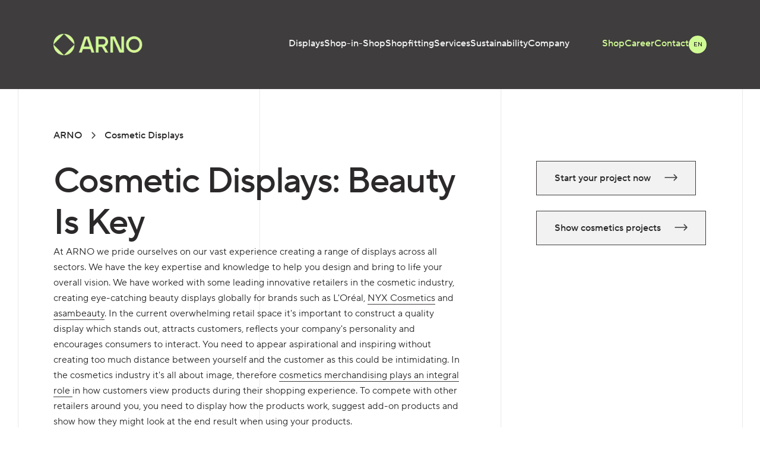

--- FILE ---
content_type: text/html; charset=utf-8
request_url: https://arno.group/displays/cosmetic-displays
body_size: 11276
content:
<!DOCTYPE html>
<html lang="en-GB">
<head>
    <meta charset="utf-8">

<!-- 
	{$config.headerComment}

	This website is powered by TYPO3 - inspiring people to share!
	TYPO3 is a free open source Content Management Framework initially created by Kasper Skaarhoj and licensed under GNU/GPL.
	TYPO3 is copyright 1998-2026 of Kasper Skaarhoj. Extensions are copyright of their respective owners.
	Information and contribution at https://typo3.org/
-->

<link rel="icon" href="/_assets/e29702980ae358330a7e0f6b2a1aee9b/Icons/favicon.ico" type="image/vnd.microsoft.icon">
<title>Cosmetic Displays</title>
<meta name="generator" content="TYPO3 CMS">
<meta name="description" content="Cosmetic Displays: Beauty Is Key by ARNO. ✓ Expertly crafted displays to attract customers. ➥ Start your project now!">
<meta name="twitter:card" content="summary">


<link rel="stylesheet" href="/typo3temp/assets/compressed/merged-b6a927e7497e3f771366591a970a347b-f5f36a515bd194f8e583dac10f6d4362.css?1695382145" media="all">






<script data-cookieconsent="ignore">
      window.dataLayer = window.dataLayer || [];
      function gtag() {
        dataLayer.push(arguments)
      }
      gtag("consent", "default", {
        ad_personalization: "denied",
        ad_storage: "denied",
        ad_user_data: "denied",
        analytics_storage: "denied",
        functionality_storage: "denied",
        personalization_storage: "denied",
        security_storage: "granted",
        wait_for_update: 500
      });
      gtag("set", "ads_data_redaction", true);
      gtag("set", "url_passthrough", true);
    </script>
<script data-cookieconsent="ignore">
    (function(w,d,s,l,i){w[l]=w[l]||[];w[l].push({'gtm.start':
    new Date().getTime(),event:'gtm.js'});var f=d.getElementsByTagName(s)[0],
    j=d.createElement(s),dl=l!='dataLayer'?'&l='+l:'';j.async=true;j.src=
    'https://www.googletagmanager.com/gtm.js?id='+i+dl;f.parentNode.insertBefore(j,f);
    })(window,document,'script','dataLayer','GTM-5XKF4LTD');</script>
<script id="Cookiebot" src="https://consent.cookiebot.com/uc.js" data-cbid="0c9c10f3-518f-4629-a0b8-c4e9770d9931" data-blockingmode="auto" type="text/javascript"></script>
    <link rel="stylesheet" href="/dist/assets/iife-Boq6VonX.css" lazyload>
<meta name="viewport" content="width=device-width, initial-scale=1">
<link rel="canonical" href="https://arno.group/displays/cosmetic-displays">

<link rel="alternate" hreflang="en-GB" href="https://arno.group/displays/cosmetic-displays">
<link rel="alternate" hreflang="de" href="https://arno.group/de/displays/kosmetikdisplay">
<link rel="alternate" hreflang="x-default" href="https://arno.group/displays/cosmetic-displays">
</head>
<body>

    
    
    
        <div class="light">
            
    <div class="body">
        <nav class="fixed w-full top-0 left-0 h-75 z-50 lg:h-150 px-30 bg-dark">
            <div class="flex items-center h-full">
    <div class="lg:px-60">
    

    
    
    <a href="/" class="w-85 lg:w-150 block">
        <img class="w-85 lg:w-150" loading="lazy" src="/files/_processed_/4/e/csm_Logo_Green_7dc360363a.webp" width="191" height="45" alt="Green shapes appear on pale-white background" />
    </a>
</div>

    <div class="w-full hidden lg:flex lg:justify-end">
        

<ul class="flex flex-wrap justify-end gap-35 lg:pr-55">
    
        <li class="h-fit">
            <a class="font-medium "
               href="/displays" target="" title="Displays">
                Displays
            </a>
        </li>
    
        <li class="h-fit">
            <a class="font-medium "
               href="/shop-in-shop" target="" title="Shop-in-Shop">
                Shop-in-Shop
            </a>
        </li>
    
        <li class="h-fit">
            <a class="font-medium "
               href="/shopfitting" target="" title="Shopfitting">
                Shopfitting
            </a>
        </li>
    
        <li class="h-fit">
            <a class="font-medium "
               href="/services" target="" title="Services">
                Services
            </a>
        </li>
    
        <li class="h-fit">
            <a class="font-medium "
               href="/sustainability" target="" title="Sustainability">
                Sustainability
            </a>
        </li>
    
        <li class="h-fit">
            <a class="font-medium "
               href="/company" target="" title="Company">
                Company
            </a>
        </li>
    
</ul>

<ul class="flex flex-wrap justify-end gap-35 pr-60 meta">
    
        <li class="h-fit">
            
                    <a class="font-medium" href="/shop"
                       title="Shop">
                        Shop
                    </a>
                
        </li>
    
        <li class="h-fit">
            
                    <a class="font-medium" href="/career"
                       title="Career">
                        Career
                    </a>
                
        </li>
    
        <li class="h-fit">
            
                    <a class="font-medium" href="/contact"
                       title="Contact">
                        Contact
                    </a>
                
        </li>
    

    
    
        <div id="language_menu" class="language-menu">
            <div class="group w-30 h-30 hover:cursor-pointer ">
                <div class="group/item current-selection flex flex-wrap items-center justify-center w-30 h-30 bg-arno-main rounded-full group-hover:rounded-b-none">
                    
                        
                            <div class="h-[24px] w-[24px] group-hover/item:bg-arno-dark rounded-full flex items-center justify-center">
                                <span class="!text-arno-black group-hover/item:!text-arno-grey text-[10px] font-medium">EN</span>
                            </div>
                        
                    
                        
                    
                </div>

                <div class="group/item options bg-arno-main rounded-b-full flex w-30 h-30 flex-wrap items-center justify-center hidden group-hover:flex">
                    
                        
                    
                        
                            <div class="h-[24px] w-[24px] group-hover/item:bg-arno-dark rounded-full flex items-center justify-center">
                                <span data-href="https://arno.group/de/displays/kosmetikdisplay" hreflang="de" data-title="Deutsch" class="clickable-span">
                                    <span class="!text-arno-black group-hover/item:!text-arno-grey text-[10px] font-medium">DE</span>
                                </span>
                            </div>
                        
                    
                </div>
            </div>
        </div>
    
</ul>
    </div>

    <div class="lg:hidden flex w-full justify-end">
        <button class="navbar-burger flex items-center">
            <svg class="block h-25 w-25 cursor-pointer fill-arno-main" viewBox="0 0 20 20" xmlns="http://www.w3.org/2000/svg">
                <title>Mobile menu</title>
                <path d="M0 3h20v2H0V3zm0 6h20v2H0V9zm0 6h20v2H0v-2z"></path>
            </svg>
        </button>

        <button class="navbar-close hidden flex items-center">
        
            <svg class="block h-30 w-30 text-arno-main" xmlns="http://www.w3.org/2000/svg" fill="none" viewBox="0 0 24 24" stroke="currentColor" aria-hidden="true">
                <path stroke-linecap="round" stroke-linejoin="round" stroke-width="2" d="M6 18L18 6M6 6l12 12" />
            </svg>
        </button>
    </div>
</div>
        </nav>

        <div class="navbar-menu relative z-50 hidden">
            <nav class="fixed top-75 left-0 bottom-0 w-full py-15 px-30 bg-arno-dark">
                

<ul class="w-full">
    
        <li class="text-arno-grey mb-4 ">
            <a class="font-medium" href="/displays" target="" title="Displays">
                Displays
            </a>
        </li>
    
        <li class="text-arno-grey mb-4 ">
            <a class="font-medium" href="/shop-in-shop" target="" title="Shop-in-Shop">
                Shop-in-Shop
            </a>
        </li>
    
        <li class="text-arno-grey mb-4 ">
            <a class="font-medium" href="/shopfitting" target="" title="Shopfitting">
                Shopfitting
            </a>
        </li>
    
        <li class="text-arno-grey mb-4 ">
            <a class="font-medium" href="/services" target="" title="Services">
                Services
            </a>
        </li>
    
        <li class="text-arno-grey mb-4 ">
            <a class="font-medium" href="/sustainability" target="" title="Sustainability">
                Sustainability
            </a>
        </li>
    
        <li class="text-arno-grey mb-4 ">
            <a class="font-medium" href="/company" target="" title="Company">
                Company
            </a>
        </li>
    
</ul>

<ul class="w-full mt-40">
    
        <li class="text-arno-main mb-4">
            
                    <a class="font-medium" href="/shop" title="Shop">
                        Shop
                    </a>
                
        </li>
    
        <li class="text-arno-main mb-4">
            
                    <a class="font-medium" href="/career" title="Career">
                        Career
                    </a>
                
        </li>
    
        <li class="text-arno-main mb-4">
            
                    <a class="font-medium" href="/contact" title="Contact">
                        Contact
                    </a>
                
        </li>
    

    
    
        <div id="language_menu" class="language-menu">
            <div class="group h-40 bg-arno-main rounded-full flex items-center w-75 px-5 mt-50">
                
                    
                            <div class="group/item h-30 w-30 rounded-full bg-arno-dark flex items-center justify-center">
                                <span class="!text-arno-grey text-[10px] font-medium">EN</span>
                            </div>
                        
                
                    
                            <div class="group/item h-30 w-30 rounded-full hover:bg-arno-dark flex items-center justify-center">
                                <a href="https://arno.group/de/displays/kosmetikdisplay" hreflang="de" title="Deutsch">
                                    <span class="!text-arno-black group-hover/item:!text-arno-grey text-[10px] font-medium">DE</span>
                                </a>
                            </div>
                        
                
            </div>
        </div>
    
</ul>
            </nav>
        </div>

        <div id="body-content">
            <div id="body-headerelements"></div>

            
                
    
    <ol class="breadcrumb flex items-center pl-30 lg:pl-90 mt-30 lg:mt-65 mb-30">
        
            <li class="breadcrumb-item" >
                
                        <a class="breadcrumb-link" href="/" title="ARNO">
                            <span class="breadcrumb-text font-medium text-arno-black dark:text-arno-grey hover:text-arno-main">ARNO</span>
                        </a>
                    
            </li>
    
            <svg class="mx-15 last:hidden" xmlns="http://www.w3.org/2000/svg" width="7" height="12" viewBox="0 0 7 12" fill="none">
                <path class="fill-arno-dark dark:fill-arno-grey" d="M6.53033 6.53033C6.82322 6.23744 6.82322 5.76256 6.53033 5.46967L1.75736 0.696699C1.46447 0.403806 0.989593 0.403806 0.696699 0.696699C0.403806 0.989593 0.403806 1.46447 0.696699 1.75736L4.93934 6L0.696699 10.2426C0.403806 10.5355 0.403806 11.0104 0.696699 11.3033C0.989593 11.5962 1.46447 11.5962 1.75736 11.3033L6.53033 6.53033ZM5 6.75H6V5.25H5V6.75Z"/>
            </svg>
        
            <li class="breadcrumb-item" >
                
                        <span class="breadcrumb-text font-medium text-arno-black dark:text-arno-main">Cosmetic Displays</span>
                    
            </li>
    
            <svg class="mx-15 last:hidden" xmlns="http://www.w3.org/2000/svg" width="7" height="12" viewBox="0 0 7 12" fill="none">
                <path class="fill-arno-dark dark:fill-arno-grey" d="M6.53033 6.53033C6.82322 6.23744 6.82322 5.76256 6.53033 5.46967L1.75736 0.696699C1.46447 0.403806 0.989593 0.403806 0.696699 0.696699C0.403806 0.989593 0.403806 1.46447 0.696699 1.75736L4.93934 6L0.696699 10.2426C0.403806 10.5355 0.403806 11.0104 0.696699 11.3033C0.989593 11.5962 1.46447 11.5962 1.75736 11.3033L6.53033 6.53033ZM5 6.75H6V5.25H5V6.75Z"/>
            </svg>
        
    </ol>

            

            <div id="elements">
       
    <div id="c1544" class="w-full flex flex-wrap px-15 sm:px-30">
        
                 
                    <div class="col-container2 w-full lg:w-2/3">
                        
                            
    

            <div id="c1542" class="frame frame-default frame-type-text frame-layout-0 frame-space-after-medium">
                
                
                    



                
                
                    

    
        <header>
            

    
            <h1 class="ce-headline-left">
                Cosmetic Displays: Beauty Is Key
            </h1>
        



            



            



        </header>
    



                
                

    <p>At ARNO we pride ourselves on our vast experience creating a range of displays across all sectors. We have the key expertise and knowledge to help you design and bring to life your overall vision. We have worked with some leading innovative retailers in the cosmetic industry, creating eye-catching beauty displays globally for brands such as L'Oréal, <a href="/projects/displays/nyx" class="link-underline">NYX Cosmetics</a> and <a href="/projects/displays/asambeauty/cosmetic-bar" class="link-underline">asambeauty</a>. In the current overwhelming retail space it's important to construct a quality display which stands out, attracts customers, reflects your company's personality and encourages consumers to interact. You need to appear aspirational and inspiring without creating too much distance between yourself and the customer as this could be intimidating. In the cosmetics industry it's all about image, therefore <a href="/understanding-retail/visual-merchandising" class="link-underline">cosmetics merchandising plays an integral role </a>in how customers view products during their shopping experience. To compete with other retailers around you, you need to display how the products work, suggest add-on products and show how they might look at the end result when using your products.</p>


                
                    



                
                
                    



                
            </div>

        


                        
                    </div>
                
            

        
                
                    <div class="col-container2 w-full  lg:w-1/3">
                        
                            
    

            <div id="c1543" class="frame frame-default frame-type-text frame-layout-0 frame-space-after-medium">
                
                
                    



                
                
                    

    



                
                

    <p><a href="/contact"><span class="button button-bg-grey">Start your project now</span></a></p>
<p>&nbsp;</p>
<p><a href="/projects/cosmetics"><span class="button button-bg-grey">Show cosmetics projects</span></a></p>


                
                    



                
                
                    



                
            </div>

        


                        
                    </div>
                
            
    </div>
    <style>
        #c1544 .col-container2 {
            padding: 0 60px;
        }
        @media ( max-width: 575px ) {
            #c1544 .col-container2 {
                padding: 0 15px;
            }
        }
    </style>



       
    <div id="c4411" class="w-full flex flex-wrap px-15 sm:px-30" style="background-color: ;">
        
            <div class="w-full col-container1">
                
                    
    

    <div
        id="c4412"
        data-ctype="sliderfullsize"
        data-uid="4412"
        class="ce frame frame-indent frame-type-sliderfullsize frame-layout-0 frame-space-after-medium"
    >
       
        
    
    <div class="slider-fullsize swiper relative navtype_arrows">
        <div class="swiper-wrapper">
            

                <div class="swiper-slide landscape">
                    
                        <div class="image">
                            
    
    

    <picture>
        <source 
            data-identifier="mobile"
            media="(max-width: 766.98px)"
            srcset="/files/_processed_/3/a/csm_Boerlind-gts_adf98e2329.webp"
        />

        <source 
            data-identifier="tablet"
            media="(min-width: 767px) and (max-width: 1023.98px)"
            srcset="/files/_processed_/3/a/csm_Boerlind-gts_aaee4ada21.webp"
        />

        <source 
            data-identifier="desktop"
            media="(min-width: 1024px) and (max-width: 1919.98px)"
            srcset="/files/user_upload/projects/Boerlind-gts.webp"
        />
        <source 
            data-identifier="full-desktop"
            media="(min-width: 1920px)"
            srcset="/files/_processed_/3/a/csm_Boerlind-gts_d957a850fe.webp"
        />
        <img class=" w-full" loading="lazy" src="/files/_processed_/3/a/csm_Boerlind-gts_d957a850fe.webp" width="5775" height="3248" alt="Makeup display showcasing cosmetics against a plain, neutral background" />
    </picture>


                        </div>
                    
    
                    <div class="content absolute left-60 bottom-60">
                        
                        
                        
                    </div>
                </div>
            

                <div class="swiper-slide landscape">
                    
                        <div class="image">
                            
    
    

    <picture>
        <source 
            data-identifier="mobile"
            media="(max-width: 766.98px)"
            srcset="/files/_processed_/6/1/csm_nyx-loreal-cosmetic-display-made-by-arno6_f68230f86c.webp"
        />

        <source 
            data-identifier="tablet"
            media="(min-width: 767px) and (max-width: 1023.98px)"
            srcset="/files/_processed_/6/1/csm_nyx-loreal-cosmetic-display-made-by-arno6_1d9dac41c9.webp"
        />

        <source 
            data-identifier="desktop"
            media="(min-width: 1024px) and (max-width: 1919.98px)"
            srcset="/files/user_upload/projects/nyx-loreal-cosmetic-display-made-by-arno6.webp"
        />
        <source 
            data-identifier="full-desktop"
            media="(min-width: 1920px)"
            srcset="/files/_processed_/6/1/csm_nyx-loreal-cosmetic-display-made-by-arno6_d90b441013.webp"
        />
        <img class=" w-full" loading="lazy" src="/files/_processed_/6/1/csm_nyx-loreal-cosmetic-display-made-by-arno6_d90b441013.webp" width="4000" height="2250" alt="Hand selects lipstick from shelf in a cosmetics store display" />
    </picture>


                        </div>
                    
    
                    <div class="content absolute left-60 bottom-60">
                        
                        
                        
                    </div>
                </div>
            

                <div class="swiper-slide landscape">
                    
                        <div class="image">
                            
    
    

    <picture>
        <source 
            data-identifier="mobile"
            media="(max-width: 766.98px)"
            srcset="/files/_processed_/8/d/csm_MAsam_MF_Theke8_9606bedc8f.webp"
        />

        <source 
            data-identifier="tablet"
            media="(min-width: 767px) and (max-width: 1023.98px)"
            srcset="/files/_processed_/8/d/csm_MAsam_MF_Theke8_8bbba11d12.webp"
        />

        <source 
            data-identifier="desktop"
            media="(min-width: 1024px) and (max-width: 1919.98px)"
            srcset="/files/_processed_/8/d/csm_MAsam_MF_Theke8_0575fbd7c2.webp"
        />
        <source 
            data-identifier="full-desktop"
            media="(min-width: 1920px)"
            srcset="/files/_processed_/8/d/csm_MAsam_MF_Theke8_ebefe60744.webp"
        />
        <img class=" w-full" loading="lazy" src="/files/_processed_/8/d/csm_MAsam_MF_Theke8_ebefe60744.webp" width="3333" height="1874" alt="Hand selecting blush from makeup shelf in a well-lit store" />
    </picture>


                        </div>
                    
    
                    <div class="content absolute left-60 bottom-60">
                        
                        
                        
                    </div>
                </div>
            

                <div class="swiper-slide landscape">
                    
                        <div class="image">
                            
    
    

    <picture>
        <source 
            data-identifier="mobile"
            media="(max-width: 766.98px)"
            srcset="/files/_processed_/b/a/csm_got2b-tower_f3045d85c0.webp"
        />

        <source 
            data-identifier="tablet"
            media="(min-width: 767px) and (max-width: 1023.98px)"
            srcset="/files/_processed_/b/a/csm_got2b-tower_e278b8dcde.webp"
        />

        <source 
            data-identifier="desktop"
            media="(min-width: 1024px) and (max-width: 1919.98px)"
            srcset="/files/user_upload/projects/got2b-tower.webp"
        />
        <source 
            data-identifier="full-desktop"
            media="(min-width: 1920px)"
            srcset="/files/_processed_/b/a/csm_got2b-tower_d5b98b3117.webp"
        />
        <img class=" w-full" loading="lazy" src="/files/_processed_/b/a/csm_got2b-tower_d5b98b3117.webp" width="7210" height="4055" alt="Makeup display showcasing products in a brightly lit store aisle" />
    </picture>


                        </div>
                    
    
                    <div class="content absolute left-60 bottom-60">
                        
                        
                        
                    </div>
                </div>
            
        </div>
        
        
            <div class="swiper-button-prev">
                <svg xmlns="http://www.w3.org/2000/svg" width="16" height="30" viewBox="0 0 16 30" fill="none">
                    <path d="M15 29L1 15L15 1" stroke="black"/>
                </svg>
            </div>
            <div class="swiper-button-next">
                <svg xmlns="http://www.w3.org/2000/svg" width="16" height="30" viewBox="0 0 16 30" fill="none">
                    <path d="M1 1L15 15L1 29" stroke="black"/>
                </svg>
            </div>
        
    </div>

               
    </div>


                
            </div>
        
    </div>


    <style>
        #c4411 .col-container1 {
            padding: 0 px;
        }
        @media ( max-width: 575px ) {
            #c4411 .col-container1 {
                padding: 0 px;
            }
        }
    </style>



       
    <div id="c1541" class="w-full flex flex-wrap px-15 sm:px-30">
        
                 
                    <div class="col-container2 w-full lg:w-2/3">
                        
                            
    

            <div id="c1540" class="frame frame-default frame-type-text frame-layout-0 frame-space-before-small frame-space-after-medium">
                
                
                    



                
                
                    

    
        <header>
            

    
            <h2 class="ce-headline-left">
                Upgrade Displays with Digital Components
            </h2>
        



            



            



        </header>
    



                
                

    <p>Whether a classic screen, touch screen or one of the many other screens offered, ARNO provides a range of options at the point of sale. Once the content has been created, it can be played on a number of devices and it can be individually linked with both feelers and buttons. Content can be uploaded and changed via a content management system remotely anywhere across the world - we do this in co-operation with content management system providers. Implementing digital technologies allows you to have a better understanding of your customers’ behaviour at the point of purchase for future refinement. Digital displays allow cosmetic&nbsp;companies to expand upon their offering for customers, highlight any promotions, provide “How-to” guides and promote the latest products that have been launched.</p>
<p>&nbsp;</p>
<p>Furthermore, it’s no surprise that social media has become a platform for influencer marketing, particularly in the cosmetics industry. With branded accounts stacking up thousands of followers, it’s becoming more and more essential for retailers to use these platforms to boost sales. It’s not just online sales however that are affected by the surge of social media influencers. You can utilize these platforms in your in-store cosmetic displays, for example with integrated classic screens, touch screens and other interactive aspects that integrate your online presence with your in-store presence. This appeals to customers on a more personal level, making you as a retailer seem more relatable and desirable, and our accomplished team of experts at ARNO can help you with this aspect of your cosmetic display.</p>


                
                    



                
                
                    



                
            </div>

        


                        
                    </div>
                
            

        
    </div>
    <style>
        #c1541 .col-container2 {
            padding: 0 60px;
        }
        @media ( max-width: 575px ) {
            #c1541 .col-container2 {
                padding: 0 15px;
            }
        }
    </style>



         
    <div id="c4415" class="w-full flex flex-wrap px-15 sm:px-30">
        
                
                    <div class="col-container3 w-full lg:w-1/3">
                        
                            
    

    <div
        id="c4416"
        data-ctype="media"
        data-uid="4416"
        class="ce frame frame-default frame-type-media frame-layout-0 frame-space-after-small"
    >
       
        
    <div class="media-element flex items-center justify-center">
       
        
            <!-- если картинка --> 
            
                    
                            
    <div class="w-full blockquote-slider">
        

        
        
        

        
                
    
    

    <picture>
        <source 
            data-identifier="mobile"
            media="(max-width: 766.98px)"
            srcset="/files/_processed_/c/e/csm_alterra-cosmetic-display-made-by-arno__9__362a8574b8.webp"
        />

        <source 
            data-identifier="tablet"
            media="(min-width: 767px) and (max-width: 1023.98px)"
            srcset="/files/_processed_/c/e/csm_alterra-cosmetic-display-made-by-arno__9__b34c5bebc9.webp"
        />

        <source 
            data-identifier="desktop"
            media="(min-width: 1024px) and (max-width: 1919.98px)"
            srcset="/files/user_upload/projects/alterra-cosmetic-display-made-by-arno__9_.webp"
        />
        <source 
            data-identifier="full-desktop"
            media="(min-width: 1920px)"
            srcset="/files/_processed_/c/e/csm_alterra-cosmetic-display-made-by-arno__9__614aa0290a.webp"
        />
        <img class=" w-full" loading="lazy" src="/files/_processed_/c/e/csm_alterra-cosmetic-display-made-by-arno__9__614aa0290a.webp" width="1600" height="900" alt="Lipsticks displayed on shelves in store" />
    </picture>


            
    </div>

                        
                
        
    </div>

               
    </div>


                        
                    </div>
                
            

        
                
                    <div class="col-container3 w-full lg:w-1/3">
                        
                            
    

    <div
        id="c4417"
        data-ctype="media"
        data-uid="4417"
        class="ce frame frame-default frame-type-media frame-layout-0 frame-space-after-small"
    >
       
        
    <div class="media-element flex items-center justify-center">
       
        
            <!-- если картинка --> 
            
                    
                            
    <div class="w-full blockquote-slider">
        

        
        
        

        
                
    
    

    <picture>
        <source 
            data-identifier="mobile"
            media="(max-width: 766.98px)"
            srcset="/files/_processed_/7/5/csm_alterra_dfd1836001.webp"
        />

        <source 
            data-identifier="tablet"
            media="(min-width: 767px) and (max-width: 1023.98px)"
            srcset="/files/_processed_/7/5/csm_alterra_2fb32b54cc.webp"
        />

        <source 
            data-identifier="desktop"
            media="(min-width: 1024px) and (max-width: 1919.98px)"
            srcset="/files/user_upload/projects/alterra.webp"
        />
        <source 
            data-identifier="full-desktop"
            media="(min-width: 1920px)"
            srcset="/files/_processed_/7/5/csm_alterra_3834d64dd1.webp"
        />
        <img class=" w-full" loading="lazy" src="/files/_processed_/7/5/csm_alterra_3834d64dd1.webp" width="7172" height="4034" alt="Cosmetics displayed on shelves in a brightly lit store" />
    </picture>


            
    </div>

                        
                
        
    </div>

               
    </div>


                        
                    </div>
                
            

        
                
                    <div class="col-container3 w-full lg:w-1/3">
                        
                            
    

    <div
        id="c4418"
        data-ctype="media"
        data-uid="4418"
        class="ce frame frame-default frame-type-media frame-layout-0 frame-space-after-medium"
    >
       
        
    <div class="media-element flex items-center justify-center">
       
        
            <!-- если картинка --> 
            
                    
                            
    <div class="w-full blockquote-slider">
        

        
        
        

        
                
    
    

    <picture>
        <source 
            data-identifier="mobile"
            media="(max-width: 766.98px)"
            srcset="/files/_processed_/1/4/csm_asam-beauty-kosmetiktheke_54c58af57e.webp"
        />

        <source 
            data-identifier="tablet"
            media="(min-width: 767px) and (max-width: 1023.98px)"
            srcset="/files/_processed_/1/4/csm_asam-beauty-kosmetiktheke_9baebf735b.webp"
        />

        <source 
            data-identifier="desktop"
            media="(min-width: 1024px) and (max-width: 1919.98px)"
            srcset="/files/user_upload/projects/asam-beauty-kosmetiktheke.webp"
        />
        <source 
            data-identifier="full-desktop"
            media="(min-width: 1920px)"
            srcset="/files/_processed_/1/4/csm_asam-beauty-kosmetiktheke_8d9c38bb01.webp"
        />
        <img class=" w-full" loading="lazy" src="/files/_processed_/1/4/csm_asam-beauty-kosmetiktheke_8d9c38bb01.webp" width="1600" height="900" alt="Skincare products displayed on illuminated shelves in a retail setting" />
    </picture>


            
    </div>

                        
                
        
    </div>

               
    </div>


                        
                    </div>
                
            
    </div>
    <style>
        #c4415 .col-container3 {
            padding: 0 px;
        }
        @media ( max-width: 575px ) {
            #c4415 .col-container3 {
                padding: 0 px;
            }
        }
    </style>



         
    <div id="c1539" class="w-full flex flex-wrap px-15 sm:px-30">
        
                
                    <div class="col-container3 w-full lg:w-1/3">
                        
                            
    

            <div id="c1538" class="frame frame-default frame-type-text frame-layout-0 frame-space-after-medium">
                
                
                    



                
                
                    

    
        <header>
            

    
            <h3 class="">
                Lift and Learn in Cosmetic Displays
            </h3>
        



            



            



        </header>
    



                
                

    <p>With lift and learn technology, we make it possible to present and compare products interactively, creating an engaging shopping experience. The products are equipped with sensor triggers and, when lifted from the counter or rack, the screen displays product information which helps with brand awareness and the overall purchasing decision. This is a great opportunity for the cosmetic industry especially with the vast array of diverse skin types and looks available. The product comparison would prove extremely informative for customers to ensure they make the correct purchasing decision and have a <a href="/understanding-retail/experiential-retail" class="link-underline">great shopping experience</a>.</p>
<p>&nbsp;</p>
<p>The cosmetics industry is extremely competitive and to be considered a serious player you need to be noticed. ARNO has the talent and expertise to help you achieve an <a href="/shopfitting/retail-fixtures/bespoke-retail-fixtures" class="link-underline">innovative, bespoke solution which increases brand awareness and sales.</a> Beauty is an experience which customers enjoy and there is a range of opportunities to enhance from the basic display, counter or shelving. A lot of the time, especially for first purchases, buying a beauty product can have a very “trial-and-error” feel to it, therefore implementing digital technology and customer interaction to educate the browser before purchasing will improve their trust in you, and keep them coming back for more.</p>


                
                    



                
                
                    



                
            </div>

        


                        
                    </div>
                
            

        
                
                    <div class="col-container3 w-full lg:w-1/3">
                        
                            
    

            <div id="c1537" class="frame frame-default frame-type-text frame-layout-0 frame-space-after-medium">
                
                
                    



                
                
                    

    
        <header>
            

    
            <h3 class="ce-headline-left">
                Augmented Reality Applications
            </h3>
        



            



            



        </header>
    



                
                

    <p>There has been many advancements in the cosmetic industry such as implementing augmented reality into displays to improve the shopping experience. Augmented reality mirrors allow visitors to see how certain products would look on their face before purchasing, saving customers time and money. You can review each beauty category, select different colour options in real time and compare the looks with before and after views. These improvements encourages customers to come into store, allows you to stand out against your competitors and shows visitors what is capable with the cosmetics range you offer.</p>
<p>&nbsp;</p>
<p>Combining digital technology with the physical retail space gives you the opportunity to design a state-of-the-art, experiential shopping trip. Incorporating augmented reality into cosmetic displays provides an experience that would not be available online. Whilst browsing the products is possible online, to actually see the product on your face in real-time before even buying it enables the customer to make more informed decisions, and more likely to try out other products in the process.</p>


                
                    



                
                
                    



                
            </div>

        


                        
                    </div>
                
            

        
                
                    <div class="col-container3 w-full lg:w-1/3">
                        
                            
    

            <div id="c1536" class="frame frame-default frame-type-text frame-layout-0 frame-space-after-large">
                
                
                    



                
                
                    

    
        <header>
            

    
            <h3 class="">
                Customers Care About The Environment
            </h3>
        



            



            



        </header>
    



                
                

    <p>These days it is becoming increasingly important for retailers to think about their “green image” and their environmental responsibility, and the cosmetic industry is evolving dramatically to accommodate this. Reusable or refillable containers made from recycled materials and biodegradable packaging are just a couple of examples of different ways cosmetic companies are promoting their eco-friendliness. Products are becoming “cleaner”, meaning less artificial, and more sustainable and natural ingredients.</p>
<p>&nbsp;</p>
<p><a href="/sustainability/environmental" class="link-underline">Environmental impact</a> is very important to us here at ARNO, and we are proud to work with a wide variety of biodegradable materials and lean production processes to produce retail displays. Working with us means not only will you receive a bespoke, tailored end-to-end service, but you will also receive shop displays or shop-in-shops that have been made responsibly and sustainably, and that reflect the increasing popularity and prominence of environmentally-friendly branding.</p>


                
                    



                
                
                    



                
            </div>

        


                        
                    </div>
                
            
    </div>
    <style>
        #c1539 .col-container3 {
            padding: 0 60px;
        }
        @media ( max-width: 575px ) {
            #c1539 .col-container3 {
                padding: 0 15px;
            }
        }
    </style>



       
    <div id="c3079" class="w-full flex flex-wrap px-15 sm:px-30">
        
                 
                    <div class="col-container2 w-full lg:w-2/3">
                        
                            
    

            <div id="c3080" class="frame frame-default frame-type-text frame-layout-0 frame-space-after-medium">
                
                
                    



                
                
                    

    
        <header>
            

    
            <h2 class="ce-headline-left">
                Display Furniture
            </h2>
        



            



            



        </header>
    



                
                

    <p>As important as digital technology is for promotion purposes, the seemingly simple aspects of <a href="/displays/counter-display" class="link-underline">cosmetic displays such as countertops</a>, shelves and stands are just as significant. Whether you use a clear acrylic shelf to display your latest perfume or glorifiers on your counter to showcase the latest high-end skincare range, we can provide you with bespoke, custom, sophisticated cosmetic displays that present your products in the best way possible. Perhaps the most common location for a cosmetic display is in a department store or multi-branded environment. In these retail spaces iconic cosmetics retailers compete for the most attention and the most customers, therefore it is crucial for your brand that you stand out from the crowd. Nowadays, the cosmetic industry is undergoing many alterations due to widespread shifting consumer demands. Gone are the days where covering up everything with heavy makeup was the trend, now it’s all about embracing, celebrating and enhancing the wide variety of differences in everyone’s appearances, and promoting skin health as well as beauty. This is reflected in the clean lines, lightness and brightness of cosmetic in-store displays. Our talented team of designers and manufacturers can design a <a href="/displays/product-display" class="link-underline">retail display for your company</a> that utilizes lighting to effectively highlight and promote key products, as well attracting browsers from afar. Whether you want subtle lighting to softly illuminate your cosmetic display, or whether you want bold, bright and confident beams to really show off and impress, we can work with you to design a truly custom retail display that fulfils your company's needs.</p>


                
                    



                
                
                    



                
            </div>

        


                        
                    </div>
                
            

        
                
                    <div class="col-container2 w-full  lg:w-1/3">
                        
                            
    

    <div
        id="c4413"
        data-ctype="media"
        data-uid="4413"
        class="ce frame frame-default frame-type-media frame-layout-0 frame-space-after-medium"
    >
       
        
    <div class="media-element flex items-center justify-center">
       
        
            <!-- если картинка --> 
            
                    
                            
    <div class="w-full blockquote-slider">
        

        
        
        

        
                
    
    

    <picture>
        <source 
            data-identifier="mobile"
            media="(max-width: 766.98px)"
            srcset="/files/_processed_/3/c/csm_essence-table-top_7eff6c61d7.webp"
        />

        <source 
            data-identifier="tablet"
            media="(min-width: 767px) and (max-width: 1023.98px)"
            srcset="/files/_processed_/3/c/csm_essence-table-top_4b2a01a96d.webp"
        />

        <source 
            data-identifier="desktop"
            media="(min-width: 1024px) and (max-width: 1919.98px)"
            srcset="/files/user_upload/projects/essence-table-top.webp"
        />
        <source 
            data-identifier="full-desktop"
            media="(min-width: 1920px)"
            srcset="/files/_processed_/3/c/csm_essence-table-top_0ef3ca7cb8.webp"
        />
        <img class=" w-full" loading="lazy" src="/files/_processed_/3/c/csm_essence-table-top_0ef3ca7cb8.webp" width="8256" height="4645" alt="Cosmetics display showcasing diverse makeup products on pink background" />
    </picture>


            
    </div>

                        
                
        
    </div>

               
    </div>


                        
                    </div>
                
            
    </div>
    <style>
        #c3079 .col-container2 {
            padding: 0 60px;
        }
        @media ( max-width: 575px ) {
            #c3079 .col-container2 {
                padding: 0 15px;
            }
        }
    </style>



       
    <div id="c3081" class="w-full flex flex-wrap px-15 sm:px-30">
        
                 
                    <div class="col-container2 w-full lg:w-1/3">
                        
                            
    

    <div
        id="c4414"
        data-ctype="media"
        data-uid="4414"
        class="ce frame frame-default frame-type-media frame-layout-0 frame-space-after-medium"
    >
       
        
    <div class="media-element flex items-center justify-center">
       
        
            <!-- если картинка --> 
            
                    
                            
    <div class="w-full blockquote-slider">
        

        
        
        

        
                
    
    

    <picture>
        <source 
            data-identifier="mobile"
            media="(max-width: 766.98px)"
            srcset="/files/_processed_/d/d/csm_alterra-cosmetic-display-made-by-arno__8__147b64cf7b.webp"
        />

        <source 
            data-identifier="tablet"
            media="(min-width: 767px) and (max-width: 1023.98px)"
            srcset="/files/_processed_/d/d/csm_alterra-cosmetic-display-made-by-arno__8__bd80e82b1b.webp"
        />

        <source 
            data-identifier="desktop"
            media="(min-width: 1024px) and (max-width: 1919.98px)"
            srcset="/files/user_upload/projects/alterra-cosmetic-display-made-by-arno__8_.webp"
        />
        <source 
            data-identifier="full-desktop"
            media="(min-width: 1920px)"
            srcset="/files/_processed_/d/d/csm_alterra-cosmetic-display-made-by-arno__8__57eeebc748.webp"
        />
        <img class=" w-full" loading="lazy" src="/files/_processed_/d/d/csm_alterra-cosmetic-display-made-by-arno__8__57eeebc748.webp" width="437" height="533" alt="Hand reaching for makeup in a cosmetic store display" />
    </picture>


            
    </div>

                        
                
        
    </div>

               
    </div>


                        
                    </div>
                
            

        
                
                    <div class="col-container2 w-full  lg:w-2/3">
                        
                            
    

            <div id="c3082" class="frame frame-default frame-type-text frame-layout-0 frame-space-after-medium">
                
                
                    



                
                
                    

    
        <header>
            

    
            <h2 class="ce-headline-left">
                It’s All About The Touch And Feel
            </h2>
        



            



            



        </header>
    



                
                

    <p>To the cosmetics industry, texture is one of the key important factors of a product. If a lipstick is too dry or a nail polish too thick then they will not be appealing to potential buyers. This is also the case for retail displays. When shopping in-store, all five senses of the human body are hard at work. Whilst sight is the most dominant, touch comes a close second. Our talented designers take into account not just the look, but also the feel and the texture of certain materials when designing your displays. Whether using acrylic or brushed metal, whether it’s transparent or opaque, our in-house designers will make sure the feel of the material used matches the high-quality look, and achieves the ultimate goal of attracting customers to your display.</p>
<p>&nbsp;</p>
<p>Despite the rapidly increasing advancements in technology, the cosmetics industry still depends on traditional methods of merchandising. Perhaps the most important of these is the use of testers. Here at ARNO we can design for you a custom cosmetic display that can include a pull-out tray, a&nbsp;makeup tester&nbsp;shelf&nbsp;or countertop holders for your tester products that help display your product in the best way possible, as well as encouraging browsers to try them out which will increase the chance of purchase.</p>
<p>As an experienced Retail Design Agency, here at ARNO we pride ourselves on our ability to design, manufacture and install retail furniture that fulfils your requirements; not by only retaining your brand identity, but that will also stand out from the crowd.</p>


                
                    



                
                
                    



                
            </div>

        


                        
                    </div>
                
            
    </div>
    <style>
        #c3081 .col-container2 {
            padding: 0 60px;
        }
        @media ( max-width: 575px ) {
            #c3081 .col-container2 {
                padding: 0 15px;
            }
        }
    </style>


</div>

            <div id="anker" class="fixed right-30 bottom-30 lg:right-60 lg:bottom-60 z-50 w-30 h-30 flex items-center justify-center bg-arno-main rounded-full hover:cursor-pointer fade-in hidden">
    <svg xmlns="http://www.w3.org/2000/svg" width="12" height="14" viewBox="0 0 12 14" fill="none">
        <path d="M5.25 13C5.25 13.4142 5.58579 13.75 6 13.75C6.41421 13.75 6.75 13.4142 6.75 13H5.25ZM6.53033 0.46967C6.23744 0.176777 5.76256 0.176777 5.46967 0.46967L0.696699 5.24264C0.403806 5.53553 0.403806 6.01041 0.696699 6.3033C0.989593 6.59619 1.46447 6.59619 1.75736 6.3033L6 2.06066L10.2426 6.3033C10.5355 6.59619 11.0104 6.59619 11.3033 6.3033C11.5962 6.01041 11.5962 5.53553 11.3033 5.24264L6.53033 0.46967ZM6.75 13L6.75 1H5.25L5.25 13H6.75Z" fill="#2B292A"/>
    </svg>
</div>
        </div>

        <div id="footer">
            
    <div class="flex flex-wrap bg-arno-black py-30 lg:py-60 px-30 lg:px-60">
        <div class="w-full lg:w-1/5 mb-35 lg:mb-0">
            <div class="title font-medium">
                ARNO
            </div>
            <ul>
                
                    <li>
                        <span
                              data-href="/company"
                              data-target=""
                              data-title="About"
                              class="text-arno-grey hover:text-arno-main clickable-span">
                            About
                        </span>
                    </li>
                
                    <li>
                        <span
                              data-href="/company/news"
                              data-target=""
                              data-title="News"
                              class="text-arno-grey hover:text-arno-main clickable-span">
                            News
                        </span>
                    </li>
                
                    <li>
                        <span
                              data-href="/projects"
                              data-target=""
                              data-title="Showcases"
                              class="text-arno-grey hover:text-arno-main clickable-span">
                            Showcases
                        </span>
                    </li>
                
                    <li>
                        <span
                              data-href="/company/newsletter"
                              data-target=""
                              data-title="Newsletter"
                              class="text-arno-grey hover:text-arno-main clickable-span">
                            Newsletter
                        </span>
                    </li>
                
                    <li>
                        <span
                              data-href="/imprint"
                              data-target=""
                              data-title="Imprint"
                              class="text-arno-grey hover:text-arno-main clickable-span">
                            Imprint
                        </span>
                    </li>
                
                    <li>
                        <span
                              data-href="/privacy-policy"
                              data-target=""
                              data-title="Privacy Policy"
                              class="text-arno-grey hover:text-arno-main clickable-span">
                            Privacy Policy
                        </span>
                    </li>
                
                    <li>
                        <span
                              data-href="/supplierinformation"
                              data-target=""
                              data-title="Supplier information"
                              class="text-arno-grey hover:text-arno-main clickable-span">
                            Supplier information
                        </span>
                    </li>
                
            </ul>
        </div>
        <div class="w-full lg:w-1/5 mb-35 lg:mb-0">
            <div class="title font-medium">
                GLOSSARY
            </div>
            <ul>
                
                    <li>
                        <a href="/understanding-retail/retail-design" target="" title="Retail Design" class="text-arno-grey hover:text-arno-main">
                            Retail Design
                        </a>
                    </li>
                
                    <li>
                        <a href="/displays/cosmetic-displays" target="" title="Cosmetic Displays" class="text-arno-grey hover:text-arno-main">
                            Cosmetic Displays
                        </a>
                    </li>
                
                    <li>
                        <a href="/displays/gondola-end" target="" title="Gondola End" class="text-arno-grey hover:text-arno-main">
                            Gondola End
                        </a>
                    </li>
                
                    <li>
                        <a href="/displays/floorstand" target="" title="Floorstand" class="text-arno-grey hover:text-arno-main">
                            Floorstand
                        </a>
                    </li>
                
                    <li>
                        <a href="/understanding-retail/point-of-sale-pos" target="" title="Point of Sale POS" class="text-arno-grey hover:text-arno-main">
                            Point of Sale POS
                        </a>
                    </li>
                
                    <li>
                        <a href="/displays/pos-display/manufacturer" target="" title="Display Manufacturer" class="text-arno-grey hover:text-arno-main">
                            Display Manufacturer
                        </a>
                    </li>
                
                    <li>
                        <a href="/shopfitting/shop-fitters" target="" title="Shopfitter" class="text-arno-grey hover:text-arno-main">
                            Shopfitter
                        </a>
                    </li>
                
            </ul>
        </div>
        <div class="w-full lg:w-1/5 mb-35 lg:mb-0">
            <div class="title font-medium">
                LOCATION
            </div>
            <ul>
                

                
                    <li>
                        <span
                            data-href="/contact/germany"
                            class="text-arno-grey hover:text-arno-main clickable-span"
                        >
                            Germany
                        </span>
                    </li>
                
                    <li>
                        <span
                            data-href="/contact/great-britain"
                            class="text-arno-grey hover:text-arno-main clickable-span"
                        >
                            Great Britain
                        </span>
                    </li>
                
                    <li>
                        <span
                            data-href="/contact/turkey"
                            class="text-arno-grey hover:text-arno-main clickable-span"
                        >
                            Turkey
                        </span>
                    </li>
                
                    <li>
                        <span
                            data-href="/contact/china"
                            class="text-arno-grey hover:text-arno-main clickable-span"
                        >
                            China
                        </span>
                    </li>
                
                    <li>
                        <span
                            data-href="/contact/usa"
                            class="text-arno-grey hover:text-arno-main clickable-span"
                        >
                            USA
                        </span>
                    </li>
                
            </ul>
        </div>

        <div class="w-full lg:w-2/5 flex flex-wrap">
            <div class="login w-full flex justify-end mb-45 lg:mb-0">
                <a href="https://clientarea.arno.group" class="bg-transparent hover:bg-arno-dark border border-arno-main relative flex items-center h-60 px-30 w-full lg:w-fit min-w-[210px]">
                    <span class="!text-arno-main font-medium">ARNO Cloud</span>
                    <span class="absolute right-30">
                        <svg width="22" height="12" viewBox="0 0 22 12" fill="#D0FA94" xmlns="http://www.w3.org/2000/svg">
                            <path fill="#D0FA94" d="M1 5.25C0.585786 5.25 0.25 5.58579 0.25 6C0.25 6.41421 0.585786 6.75 1 6.75V5.25ZM21.5303 6.53033C21.8232 6.23744 21.8232 5.76256 21.5303 5.46967L16.7574 0.696699C16.4645 0.403806 15.9896 0.403806 15.6967 0.696699C15.4038 0.989593 15.4038 1.46447 15.6967 1.75736L19.9393 6L15.6967 10.2426C15.4038 10.5355 15.4038 11.0104 15.6967 11.3033C15.9896 11.5962 16.4645 11.5962 16.7574 11.3033L21.5303 6.53033ZM1 6.75H21V5.25H1V6.75Z" fill="#2B292A"/>
                        </svg>
                    </span>
                </a>    
            </div>
            <div class="socials w-full flex items-end lg:justify-end gap-15 lg:pb-5 lg:pr-50">
                
                    
                        <a href="https://www.linkedin.com/company/thearnogroup/" target="target_blank" rel="noreferrer">
                            <img loading="lazy" src="/files/_processed_/a/a/csm_LinkedIn_0eec7fed19.webp" width="18" height="18" alt="Solid navy blue background, no discernible objects or actions" />
                        </a>
                    
                
                    
                        <a href="https://www.instagram.com/arno_group" target="_blank" rel="noreferrer">
                            <img loading="lazy" src="/files/_processed_/0/5/csm_Instagram_4fd5810890.webp" width="18" height="18" alt="Solid gray surface, appearing uniformly flat, in a neutral space" />
                        </a>
                    
                
                    
                        <a href="https://www.facebook.com/thearnogroup" target="_blank" rel="noreferrer">
                            <img loading="lazy" src="/files/_processed_/a/3/csm_Facebook_d3c65ee49d.webp" width="12" height="20" alt="Dark gray surface subtly transitions to black at bottom" />
                        </a>
                    
                
                    
                        <a href="https://www.youtube.com/@ARNOgroup" target="_blank" rel="noreferrer">
                            <img loading="lazy" src="/files/_processed_/7/1/csm_YouTube_ecbe0d4d53.webp" width="22" height="16" alt="Solid gray surface appearing uniform and seamless" />
                        </a>
                    
                
            </div>
        </div>
    </div>


        </div>
    </div>

        </div>



<script type="module" src="/dist/assets/iife-DIV24S4n.js"></script>

<script type="application/ld+json">{"@context":"https://schema.org/","@type":"WebPage","breadcrumb":{"@type":"BreadcrumbList","itemListElement":{"@type":"ListItem","item":{"@type":"WebPage","@id":"https://arno.group/displays/cosmetic-displays"},"name":"Cosmetic Displays","position":"1"}}}</script>
</body>
</html>

--- FILE ---
content_type: text/css; charset=utf-8
request_url: https://arno.group/dist/assets/iife-Boq6VonX.css
body_size: 16303
content:
@charset "UTF-8";/*! tailwindcss v3.3.3 | MIT License | https://tailwindcss.com*/*,:after,:before{border:0 solid #e5e7eb;box-sizing:border-box}:after,:before{--tw-content:""}html{-webkit-text-size-adjust:100%;font-feature-settings:normal;font-family:ui-sans-serif,system-ui,-apple-system,Segoe UI,Roboto,Ubuntu,Cantarell,Noto Sans,sans-serif,BlinkMacSystemFont,Helvetica Neue,Arial,Apple Color Emoji,Segoe UI Emoji,Segoe UI Symbol,Noto Color Emoji;font-variation-settings:normal;line-height:1.5;-moz-tab-size:4;-o-tab-size:4;tab-size:4}body{line-height:inherit;margin:0}hr{border-top-width:1px;color:inherit;height:0}abbr:where([title]){text-decoration:underline;-webkit-text-decoration:underline dotted;text-decoration:underline dotted}h1,h2,h3,h4,h5,h6{font-size:inherit;font-weight:inherit}a{color:inherit;text-decoration:inherit}b,strong{font-weight:bolder}code,kbd,pre,samp{font-family:ui-monospace,SFMono-Regular,Menlo,Monaco,Consolas,Liberation Mono,Courier New,monospace;font-size:1em}small{font-size:80%}sub,sup{font-size:75%;line-height:0;position:relative;vertical-align:baseline}sub{bottom:-.25em}sup{top:-.5em}table{border-collapse:collapse;border-color:inherit;text-indent:0}button,input,optgroup,select,textarea{font-feature-settings:inherit;color:inherit;font-family:inherit;font-size:100%;font-variation-settings:inherit;font-weight:inherit;line-height:inherit;margin:0;padding:0}button,select{text-transform:none}[type=button],[type=reset],[type=submit],button{-webkit-appearance:button;background-color:transparent;background-image:none}:-moz-focusring{outline:auto}:-moz-ui-invalid{box-shadow:none}progress{vertical-align:baseline}::-webkit-inner-spin-button,::-webkit-outer-spin-button{height:auto}[type=search]{-webkit-appearance:textfield;outline-offset:-2px}::-webkit-search-decoration{-webkit-appearance:none}::-webkit-file-upload-button{-webkit-appearance:button;font:inherit}summary{display:list-item}blockquote,dd,dl,figure,h1,h2,h3,h4,h5,h6,hr,p,pre{margin:0}fieldset{margin:0}fieldset,legend{padding:0}menu,ol,ul{list-style:none;margin:0;padding:0}dialog{padding:0}textarea{resize:vertical}input::-moz-placeholder,textarea::-moz-placeholder{color:#9ca3af;opacity:1}input::placeholder,textarea::placeholder{color:#9ca3af;opacity:1}[role=button],button{cursor:pointer}:disabled{cursor:default}audio,canvas,embed,iframe,img,object,svg,video{display:block;vertical-align:middle}img,video{height:auto;max-width:100%}[hidden]{display:none}*,:after,:before{--tw-border-spacing-x:0;--tw-border-spacing-y:0;--tw-translate-x:0;--tw-translate-y:0;--tw-rotate:0;--tw-skew-x:0;--tw-skew-y:0;--tw-scale-x:1;--tw-scale-y:1;--tw-pan-x: ;--tw-pan-y: ;--tw-pinch-zoom: ;--tw-scroll-snap-strictness:proximity;--tw-gradient-from-position: ;--tw-gradient-via-position: ;--tw-gradient-to-position: ;--tw-ordinal: ;--tw-slashed-zero: ;--tw-numeric-figure: ;--tw-numeric-spacing: ;--tw-numeric-fraction: ;--tw-ring-inset: ;--tw-ring-offset-width:0px;--tw-ring-offset-color:#fff;--tw-ring-color:rgba(59,130,246,.5);--tw-ring-offset-shadow:0 0 transparent;--tw-ring-shadow:0 0 transparent;--tw-shadow:0 0 transparent;--tw-shadow-colored:0 0 transparent;--tw-blur: ;--tw-brightness: ;--tw-contrast: ;--tw-grayscale: ;--tw-hue-rotate: ;--tw-invert: ;--tw-saturate: ;--tw-sepia: ;--tw-drop-shadow: ;--tw-backdrop-blur: ;--tw-backdrop-brightness: ;--tw-backdrop-contrast: ;--tw-backdrop-grayscale: ;--tw-backdrop-hue-rotate: ;--tw-backdrop-invert: ;--tw-backdrop-opacity: ;--tw-backdrop-saturate: ;--tw-backdrop-sepia: }::backdrop{--tw-border-spacing-x:0;--tw-border-spacing-y:0;--tw-translate-x:0;--tw-translate-y:0;--tw-rotate:0;--tw-skew-x:0;--tw-skew-y:0;--tw-scale-x:1;--tw-scale-y:1;--tw-pan-x: ;--tw-pan-y: ;--tw-pinch-zoom: ;--tw-scroll-snap-strictness:proximity;--tw-gradient-from-position: ;--tw-gradient-via-position: ;--tw-gradient-to-position: ;--tw-ordinal: ;--tw-slashed-zero: ;--tw-numeric-figure: ;--tw-numeric-spacing: ;--tw-numeric-fraction: ;--tw-ring-inset: ;--tw-ring-offset-width:0px;--tw-ring-offset-color:#fff;--tw-ring-color:rgba(59,130,246,.5);--tw-ring-offset-shadow:0 0 transparent;--tw-ring-shadow:0 0 transparent;--tw-shadow:0 0 transparent;--tw-shadow-colored:0 0 transparent;--tw-blur: ;--tw-brightness: ;--tw-contrast: ;--tw-grayscale: ;--tw-hue-rotate: ;--tw-invert: ;--tw-saturate: ;--tw-sepia: ;--tw-drop-shadow: ;--tw-backdrop-blur: ;--tw-backdrop-brightness: ;--tw-backdrop-contrast: ;--tw-backdrop-grayscale: ;--tw-backdrop-hue-rotate: ;--tw-backdrop-invert: ;--tw-backdrop-opacity: ;--tw-backdrop-saturate: ;--tw-backdrop-sepia: }.container{width:100%}@media (min-width:575px){.container{max-width:575px}}@media (min-width:768px){.container{max-width:768px}}@media (min-width:1024px){.container{max-width:1024px}}@media (min-width:1280px){.container{max-width:1280px}}.visible{visibility:visible}.static{position:static}.fixed{position:fixed}.absolute{position:absolute}.relative{position:relative}.bottom-0{bottom:0}.bottom-30{bottom:30px}.bottom-40{bottom:40px}.bottom-60{bottom:60px}.left-0{left:0}.left-1\/2{left:50%}.left-40{left:40px}.left-60{left:60px}.right-0{right:0}.right-30{right:30px}.right-40{right:40px}.top-0{top:0}.top-25{top:25px}.top-40{top:40px}.top-75{top:75px}.z-10{z-index:10}.z-20{z-index:20}.z-30{z-index:30}.z-50{z-index:50}.mx-15{margin-left:15px;margin-right:15px}.my-50{margin-bottom:50px;margin-top:50px}.mb-10{margin-bottom:10px}.mb-14{margin-bottom:14px}.mb-15{margin-bottom:15px}.mb-20{margin-bottom:20px}.mb-30{margin-bottom:30px}.mb-35{margin-bottom:35px}.mb-4{margin-bottom:4px}.mb-40{margin-bottom:40px}.mb-45{margin-bottom:45px}.mb-50{margin-bottom:50px}.mb-60{margin-bottom:60px}.mb-80{margin-bottom:80px}.mr-20{margin-right:20px}.mr-45{margin-right:45px}.mr-60{margin-right:60px}.mr-90{margin-right:90px}.mt-30{margin-top:30px}.mt-35{margin-top:35px}.mt-40{margin-top:40px}.mt-50{margin-top:50px}.mt-auto{margin-top:auto}.block{display:block}.inline{display:inline}.flex{display:flex}.grid{display:grid}.hidden{display:none}.h-100{height:100px}.h-20{height:20px}.h-25{height:25px}.h-30{height:30px}.h-300{height:300px}.h-350{height:350px}.h-40{height:40px}.h-50{height:50px}.h-60{height:60px}.h-75{height:75px}.h-90{height:90px}.h-\[133px\]{height:133px}.h-\[24px\]{height:24px}.h-\[31px\]{height:31px}.h-fit{height:-moz-fit-content;height:fit-content}.h-full{height:100%}.max-h-0{max-height:0}.w-1\/2{width:50%}.w-1\/3{width:33.333333%}.w-1\/4{width:25%}.w-120{width:120px}.w-2\/3{width:66.666667%}.w-20{width:20px}.w-25{width:25px}.w-3\/4{width:75%}.w-30{width:30px}.w-50{width:50px}.w-75{width:75px}.w-80{width:80px}.w-85{width:85px}.w-\[133px\]{width:133px}.w-\[24px\]{width:24px}.w-fit{width:-moz-fit-content;width:fit-content}.w-full{width:100%}.min-w-\[210px\]{min-width:210px}.shrink-0{flex-shrink:0}.translate-x-\[-50\%\]{--tw-translate-x:-50%;transform:translate(-50%,var(--tw-translate-y)) rotate(var(--tw-rotate)) skew(var(--tw-skew-x)) skewY(var(--tw-skew-y)) scaleX(var(--tw-scale-x)) scaleY(var(--tw-scale-y));transform:translate(var(--tw-translate-x),var(--tw-translate-y)) rotate(var(--tw-rotate)) skew(var(--tw-skew-x)) skewY(var(--tw-skew-y)) scaleX(var(--tw-scale-x)) scaleY(var(--tw-scale-y))}.rotate-90{--tw-rotate:90deg;transform:translate(var(--tw-translate-x),var(--tw-translate-y)) rotate(90deg) skew(var(--tw-skew-x)) skewY(var(--tw-skew-y)) scaleX(var(--tw-scale-x)) scaleY(var(--tw-scale-y))}.rotate-90,.transform{transform:translate(var(--tw-translate-x),var(--tw-translate-y)) rotate(var(--tw-rotate)) skew(var(--tw-skew-x)) skewY(var(--tw-skew-y)) scaleX(var(--tw-scale-x)) scaleY(var(--tw-scale-y))}.cursor-grab{cursor:grab}.cursor-pointer{cursor:pointer}.resize{resize:both}.\!list-none{list-style-type:none!important}.grid-cols-1{grid-template-columns:repeat(1,minmax(0,1fr))}.grid-cols-2{grid-template-columns:repeat(2,minmax(0,1fr))}.grid-cols-3{grid-template-columns:repeat(3,minmax(0,1fr))}.flex-col{flex-direction:column}.flex-wrap{flex-wrap:wrap}.items-end{align-items:flex-end}.items-center{align-items:center}.justify-start{justify-content:flex-start}.justify-end{justify-content:flex-end}.justify-center{justify-content:center}.justify-between{justify-content:space-between}.gap-15{gap:15px}.gap-3{gap:3px}.gap-30{gap:30px}.gap-35{gap:35px}.gap-x-7{-moz-column-gap:1.75rem;column-gap:1.75rem}.overflow-hidden{overflow:hidden}.rounded-full{border-radius:9999px}.rounded-b-full{border-bottom-left-radius:9999px;border-bottom-right-radius:9999px}.border{border-width:1px}.border-\[10px\]{border-width:10px}.border-x-0{border-left-width:0;border-right-width:0}.border-y-\[5px\]{border-bottom-width:5px;border-top-width:5px}.border-b{border-bottom-width:1px}.border-solid{border-style:solid}.border-arno-black{--tw-border-opacity:1;border-color:#2b292a;border-color:rgba(43,41,42,var(--tw-border-opacity))}.border-arno-grey{--tw-border-opacity:1;border-color:#f2f2f2;border-color:rgba(242,242,242,var(--tw-border-opacity))}.border-arno-main{--tw-border-opacity:1;border-color:#d0fa94;border-color:rgba(208,250,148,var(--tw-border-opacity))}.bg-arno-black{--tw-bg-opacity:1;background-color:#2b292a;background-color:rgba(43,41,42,var(--tw-bg-opacity))}.bg-arno-dark{--tw-bg-opacity:1;background-color:#3f3d3e;background-color:rgba(63,61,62,var(--tw-bg-opacity))}.bg-arno-main{--tw-bg-opacity:1;background-color:#d0fa94;background-color:rgba(208,250,148,var(--tw-bg-opacity))}.bg-dark{--tw-bg-opacity:1;background-color:#3f3d3e;background-color:rgba(63,61,62,var(--tw-bg-opacity))}.bg-transparent{background-color:transparent}.bg-white{--tw-bg-opacity:1;background-color:#fff;background-color:rgba(255,255,255,var(--tw-bg-opacity))}.fill-arno-black{fill:#2b292a}.fill-arno-dark{fill:#3f3d3e}.fill-arno-main{fill:#d0fa94}.object-cover{-o-object-fit:cover;object-fit:cover}.p-30{padding:30px}.px-15{padding-left:15px;padding-right:15px}.px-2{padding-left:2px;padding-right:2px}.px-20{padding-left:20px;padding-right:20px}.px-30{padding-left:30px;padding-right:30px}.px-40{padding-left:40px;padding-right:40px}.px-5{padding-left:5px;padding-right:5px}.px-60{padding-left:60px;padding-right:60px}.px-65{padding-left:65px;padding-right:65px}.py-15{padding-bottom:15px;padding-top:15px}.py-20{padding-bottom:20px;padding-top:20px}.py-30{padding-bottom:30px;padding-top:30px}.py-35{padding-bottom:35px;padding-top:35px}.py-4{padding-bottom:4px;padding-top:4px}.py-45{padding-bottom:45px;padding-top:45px}.py-50{padding-bottom:50px;padding-top:50px}.py-6{padding-bottom:1.5rem;padding-top:1.5rem}.py-60{padding-bottom:60px;padding-top:60px}.py-90{padding-bottom:90px;padding-top:90px}.\!pl-11{padding-left:2.75rem!important}.pb-100{padding-bottom:100px}.pb-55{padding-bottom:55px}.pb-60{padding-bottom:60px}.pl-160{padding-left:160px}.pl-30{padding-left:30px}.pl-35{padding-left:35px}.pl-60{padding-left:60px}.pr-30{padding-right:30px}.pr-40{padding-right:40px}.pr-60{padding-right:60px}.pr-80{padding-right:80px}.pt-20{padding-top:20px}.pt-75{padding-top:75px}.text-center{text-align:center}.text-100{font-size:100px}.text-20{font-size:20px}.text-80{font-size:80px}.text-\[10px\]{font-size:10px}.text-\[16px\]{font-size:16px}.text-\[20px\]{font-size:20px}.text-\[28px\]{font-size:28px}.text-\[80px\]{font-size:80px}.font-bold{font-weight:700}.font-medium{font-weight:500}.font-normal{font-weight:400}.leading-\[30px\]{line-height:30px}.leading-none{line-height:1}.leading-tight{line-height:1.25}.\!text-arno-black{--tw-text-opacity:1!important;color:#2b292a!important;color:rgba(43,41,42,var(--tw-text-opacity))!important}.\!text-arno-dark{--tw-text-opacity:1!important;color:#3f3d3e!important;color:rgba(63,61,62,var(--tw-text-opacity))!important}.\!text-arno-grey{--tw-text-opacity:1!important;color:#f2f2f2!important;color:rgba(242,242,242,var(--tw-text-opacity))!important}.\!text-arno-main{--tw-text-opacity:1!important;color:#d0fa94!important;color:rgba(208,250,148,var(--tw-text-opacity))!important}.text-arno-black{--tw-text-opacity:1;color:#2b292a;color:rgba(43,41,42,var(--tw-text-opacity))}.text-arno-grey{--tw-text-opacity:1;color:#f2f2f2;color:rgba(242,242,242,var(--tw-text-opacity))}.text-arno-main{--tw-text-opacity:1;color:#d0fa94;color:rgba(208,250,148,var(--tw-text-opacity))}.opacity-0{opacity:0}.outline{outline-style:solid}.filter{filter:var(--tw-blur) var(--tw-brightness) var(--tw-contrast) var(--tw-grayscale) var(--tw-hue-rotate) var(--tw-invert) var(--tw-saturate) var(--tw-sepia) var(--tw-drop-shadow)}.transition{transition-duration:.15s;transition-property:color,background-color,border-color,text-decoration-color,fill,stroke,opacity,box-shadow,transform,filter,-webkit-backdrop-filter;transition-property:color,background-color,border-color,text-decoration-color,fill,stroke,opacity,box-shadow,transform,filter,backdrop-filter;transition-property:color,background-color,border-color,text-decoration-color,fill,stroke,opacity,box-shadow,transform,filter,backdrop-filter,-webkit-backdrop-filter;transition-timing-function:cubic-bezier(.4,0,.2,1)}.transition-\[max-height\]{transition-duration:.15s;transition-property:max-height;transition-timing-function:cubic-bezier(.4,0,.2,1)}.transition-transform{transition-duration:.15s;transition-property:transform;transition-timing-function:cubic-bezier(.4,0,.2,1)}.duration-300{transition-duration:.3s}.ease-in-out{transition-timing-function:cubic-bezier(.4,0,.2,1)}@font-face{font-family:swiper-icons;font-style:normal;font-weight:400;src:url(data:application/font-woff;charset=utf-8;base64,\ [base64]//wADZ2x5ZgAAAywAAADMAAAD2MHtryVoZWFkAAABbAAAADAAAAA2E2+eoWhoZWEAAAGcAAAAHwAAACQC9gDzaG10eAAAAigAAAAZAAAArgJkABFsb2NhAAAC0AAAAFoAAABaFQAUGG1heHAAAAG8AAAAHwAAACAAcABAbmFtZQAAA/gAAAE5AAACXvFdBwlwb3N0AAAFNAAAAGIAAACE5s74hXjaY2BkYGAAYpf5Hu/j+W2+MnAzMYDAzaX6QjD6/4//Bxj5GA8AuRwMYGkAPywL13jaY2BkYGA88P8Agx4j+/8fQDYfA1AEBWgDAIB2BOoAeNpjYGRgYNBh4GdgYgABEMnIABJzYNADCQAACWgAsQB42mNgYfzCOIGBlYGB0YcxjYGBwR1Kf2WQZGhhYGBiYGVmgAFGBiQQkOaawtDAoMBQxXjg/wEGPcYDDA4wNUA2CCgwsAAAO4EL6gAAeNpj2M0gyAACqxgGNWBkZ2D4/wMA+xkDdgAAAHjaY2BgYGaAYBkGRgYQiAHyGMF8FgYHIM3DwMHABGQrMOgyWDLEM1T9/w8UBfEMgLzE////P/5//f/V/xv+r4eaAAeMbAxwIUYmIMHEgKYAYjUcsDAwsLKxc3BycfPw8jEQA/[base64]/uznmfPFBNODM2K7MTQ45YEAZqGP81AmGGcF3iPqOop0r1SPTaTbVkfUe4HXj97wYE+yNwWYxwWu4v1ugWHgo3S1XdZEVqWM7ET0cfnLGxWfkgR42o2PvWrDMBSFj/IHLaF0zKjRgdiVMwScNRAoWUoH78Y2icB/yIY09An6AH2Bdu/UB+yxopYshQiEvnvu0dURgDt8QeC8PDw7Fpji3fEA4z/PEJ6YOB5hKh4dj3EvXhxPqH/SKUY3rJ7srZ4FZnh1PMAtPhwP6fl2PMJMPDgeQ4rY8YT6Gzao0eAEA409DuggmTnFnOcSCiEiLMgxCiTI6Cq5DZUd3Qmp10vO0LaLTd2cjN4fOumlc7lUYbSQcZFkutRG7g6JKZKy0RmdLY680CDnEJ+UMkpFFe1RN7nxdVpXrC4aTtnaurOnYercZg2YVmLN/d/gczfEimrE/fs/bOuq29Zmn8tloORaXgZgGa78yO9/cnXm2BpaGvq25Dv9S4E9+5SIc9PqupJKhYFSSl47+Qcr1mYNAAAAeNptw0cKwkAAAMDZJA8Q7OUJvkLsPfZ6zFVERPy8qHh2YER+3i/BP83vIBLLySsoKimrqKqpa2hp6+jq6RsYGhmbmJqZSy0sraxtbO3sHRydnEMU4uR6yx7JJXveP7WrDycAAAAAAAH//wACeNpjYGRgYOABYhkgZgJCZgZNBkYGLQZtIJsFLMYAAAw3ALgAeNolizEKgDAQBCchRbC2sFER0YD6qVQiBCv/H9ezGI6Z5XBAw8CBK/m5iQQVauVbXLnOrMZv2oLdKFa8Pjuru2hJzGabmOSLzNMzvutpB3N42mNgZGBg4GKQYzBhYMxJLMlj4GBgAYow/P/PAJJhLM6sSoWKfWCAAwDAjgbRAAB42mNgYGBkAIIbCZo5IPrmUn0hGA0AO8EFTQAA)}:root{--swiper-theme-color:#007aff}.swiper,swiper-container{display:block;list-style:none;margin-left:auto;margin-right:auto;overflow:hidden;padding:0;position:relative;z-index:1}.swiper-vertical>.swiper-wrapper{flex-direction:column}.swiper-wrapper{box-sizing:content-box;display:flex;height:100%;position:relative;transition-property:transform;transition-timing-function:var(--swiper-wrapper-transition-timing-function,ease);transition-timing-function:ease;transition-timing-function:var(--swiper-wrapper-transition-timing-function,initial);width:100%;z-index:1}.swiper-android .swiper-slide,.swiper-wrapper{transform:translateZ(0)}.swiper-horizontal{touch-action:pan-y}.swiper-vertical{touch-action:pan-x}.swiper-slide,swiper-slide{display:block;flex-shrink:0;height:100%;position:relative;transition-property:transform;width:100%}.swiper-slide-invisible-blank{visibility:hidden}.swiper-autoheight,.swiper-autoheight .swiper-slide{height:auto}.swiper-autoheight .swiper-wrapper{align-items:flex-start;transition-property:transform,height}.swiper-backface-hidden .swiper-slide{backface-visibility:hidden;transform:translateZ(0)}.swiper-3d.swiper-css-mode .swiper-wrapper{perspective:1200px}.swiper-3d .swiper-wrapper{transform-style:preserve-3d}.swiper-3d{perspective:1200px}.swiper-3d .swiper-cube-shadow,.swiper-3d .swiper-slide,.swiper-3d .swiper-slide-shadow,.swiper-3d .swiper-slide-shadow-bottom,.swiper-3d .swiper-slide-shadow-left,.swiper-3d .swiper-slide-shadow-right,.swiper-3d .swiper-slide-shadow-top{transform-style:preserve-3d}.swiper-3d .swiper-slide-shadow,.swiper-3d .swiper-slide-shadow-bottom,.swiper-3d .swiper-slide-shadow-left,.swiper-3d .swiper-slide-shadow-right,.swiper-3d .swiper-slide-shadow-top{height:100%;left:0;pointer-events:none;position:absolute;top:0;width:100%;z-index:10}.swiper-3d .swiper-slide-shadow{background:#00000026}.swiper-3d .swiper-slide-shadow-left{background-image:linear-gradient(270deg,rgba(0,0,0,.5),transparent)}.swiper-3d .swiper-slide-shadow-right{background-image:linear-gradient(90deg,rgba(0,0,0,.5),transparent)}.swiper-3d .swiper-slide-shadow-top{background-image:linear-gradient(0deg,rgba(0,0,0,.5),transparent)}.swiper-3d .swiper-slide-shadow-bottom{background-image:linear-gradient(180deg,rgba(0,0,0,.5),transparent)}.swiper-css-mode>.swiper-wrapper{-ms-overflow-style:none;overflow:auto;scrollbar-width:none}.swiper-css-mode>.swiper-wrapper::-webkit-scrollbar{display:none}.swiper-css-mode>.swiper-wrapper>.swiper-slide{scroll-snap-align:start start}.swiper-horizontal.swiper-css-mode>.swiper-wrapper{scroll-snap-type:x mandatory}.swiper-vertical.swiper-css-mode>.swiper-wrapper{scroll-snap-type:y mandatory}.swiper-css-mode.swiper-free-mode>.swiper-wrapper{scroll-snap-type:none}.swiper-css-mode.swiper-free-mode>.swiper-wrapper>.swiper-slide{scroll-snap-align:none}.swiper-centered>.swiper-wrapper:before{content:"";flex-shrink:0;order:9999}.swiper-centered>.swiper-wrapper>.swiper-slide{scroll-snap-align:center center;scroll-snap-stop:always}.swiper-centered.swiper-horizontal>.swiper-wrapper>.swiper-slide:first-child{margin-left:var(--swiper-centered-offset-before)}.swiper-centered.swiper-horizontal>.swiper-wrapper:before{height:100%;min-height:1px;width:var(--swiper-centered-offset-after)}.swiper-centered.swiper-vertical>.swiper-wrapper>.swiper-slide:first-child{margin-top:var(--swiper-centered-offset-before)}.swiper-centered.swiper-vertical>.swiper-wrapper:before{height:var(--swiper-centered-offset-after);min-width:1px;width:100%}.swiper-lazy-preloader{border:4px solid #007aff;border:4px solid var(--swiper-preloader-color,var(--swiper-theme-color));border-radius:50%;border-top:4px solid transparent;box-sizing:border-box;height:42px;left:50%;margin-left:-21px;margin-top:-21px;position:absolute;top:50%;transform-origin:50%;width:42px;z-index:10}.swiper-watch-progress .swiper-slide-visible .swiper-lazy-preloader,.swiper:not(.swiper-watch-progress) .swiper-lazy-preloader,swiper-container:not(.swiper-watch-progress) .swiper-lazy-preloader{animation:swiper-preloader-spin 1s linear infinite}.swiper-lazy-preloader-white{--swiper-preloader-color:#fff}.swiper-lazy-preloader-black{--swiper-preloader-color:#000}@keyframes swiper-preloader-spin{0%{transform:rotate(0)}to{transform:rotate(1turn)}}.swiper-virtual .swiper-slide{-webkit-backface-visibility:hidden;transform:translateZ(0)}.swiper-virtual.swiper-css-mode .swiper-wrapper:after{content:"";left:0;pointer-events:none;position:absolute;top:0}.swiper-virtual.swiper-css-mode.swiper-horizontal .swiper-wrapper:after{height:1px;width:var(--swiper-virtual-size)}.swiper-virtual.swiper-css-mode.swiper-vertical .swiper-wrapper:after{height:var(--swiper-virtual-size);width:1px}:root{--swiper-navigation-size:44px}.swiper-button-next,.swiper-button-prev{align-items:center;color:#007aff;color:var(--swiper-navigation-color,var(--swiper-theme-color));cursor:pointer;display:flex;height:44px;height:var(--swiper-navigation-size);justify-content:center;margin-top:-22px;margin-top:calc(0px - var(--swiper-navigation-size)/2);position:absolute;top:50%;top:var(--swiper-navigation-top-offset,50%);width:27px;width:calc(var(--swiper-navigation-size)/44*27);z-index:10}.swiper-button-next.swiper-button-disabled,.swiper-button-prev.swiper-button-disabled{cursor:auto;opacity:.35;pointer-events:none}.swiper-button-next.swiper-button-hidden,.swiper-button-prev.swiper-button-hidden{cursor:auto;opacity:0;pointer-events:none}.swiper-navigation-disabled .swiper-button-next,.swiper-navigation-disabled .swiper-button-prev{display:none!important}.swiper-button-next:after,.swiper-button-prev:after{font-family:swiper-icons;font-size:44px;font-size:var(--swiper-navigation-size);font-variant:normal;letter-spacing:0;line-height:1;text-transform:none!important}.swiper-button-prev,.swiper-rtl .swiper-button-next{left:10px;left:var(--swiper-navigation-sides-offset,10px);right:auto}.swiper-button-prev:after,.swiper-rtl .swiper-button-next:after{content:"prev"}.swiper-button-next,.swiper-rtl .swiper-button-prev{left:auto;right:10px;right:var(--swiper-navigation-sides-offset,10px)}.swiper-button-next:after,.swiper-rtl .swiper-button-prev:after{content:"next"}.swiper-button-lock{display:none}.swiper-pagination{position:absolute;text-align:center;transform:translateZ(0);transition:opacity .3s;z-index:10}.swiper-pagination.swiper-pagination-hidden{opacity:0}.swiper-pagination-disabled>.swiper-pagination,.swiper-pagination.swiper-pagination-disabled{display:none!important}.swiper-horizontal>.swiper-pagination-bullets,.swiper-pagination-bullets.swiper-pagination-horizontal,.swiper-pagination-custom,.swiper-pagination-fraction{bottom:8px;bottom:var(--swiper-pagination-bottom,8px);left:0;top:auto;top:var(--swiper-pagination-top,auto);width:100%}.swiper-pagination-bullets-dynamic{font-size:0;overflow:hidden}.swiper-pagination-bullets-dynamic .swiper-pagination-bullet{position:relative;transform:scale(.33)}.swiper-pagination-bullets-dynamic .swiper-pagination-bullet-active,.swiper-pagination-bullets-dynamic .swiper-pagination-bullet-active-main{transform:scale(1)}.swiper-pagination-bullets-dynamic .swiper-pagination-bullet-active-prev{transform:scale(.66)}.swiper-pagination-bullets-dynamic .swiper-pagination-bullet-active-prev-prev{transform:scale(.33)}.swiper-pagination-bullets-dynamic .swiper-pagination-bullet-active-next{transform:scale(.66)}.swiper-pagination-bullets-dynamic .swiper-pagination-bullet-active-next-next{transform:scale(.33)}.swiper-pagination-bullet{background:#000;background:var(--swiper-pagination-bullet-inactive-color,#000);border-radius:50%;border-radius:var(--swiper-pagination-bullet-border-radius,50%);display:inline-block;height:8px;height:var(--swiper-pagination-bullet-height,var(--swiper-pagination-bullet-size,8px));opacity:.2;opacity:var(--swiper-pagination-bullet-inactive-opacity,.2);width:8px;width:var(--swiper-pagination-bullet-width,var(--swiper-pagination-bullet-size,8px))}button.swiper-pagination-bullet{-webkit-appearance:none;-moz-appearance:none;appearance:none;border:none;box-shadow:none;margin:0;padding:0}.swiper-pagination-clickable .swiper-pagination-bullet{cursor:pointer}.swiper-pagination-bullet:only-child{display:none!important}.swiper-pagination-bullet-active{background:#007aff;background:var(--swiper-pagination-color,var(--swiper-theme-color));opacity:1;opacity:var(--swiper-pagination-bullet-opacity,1)}.swiper-pagination-vertical.swiper-pagination-bullets,.swiper-vertical>.swiper-pagination-bullets{left:auto;left:var(--swiper-pagination-left,auto);right:8px;right:var(--swiper-pagination-right,8px);top:50%;transform:translate3d(0,-50%,0)}.swiper-pagination-vertical.swiper-pagination-bullets .swiper-pagination-bullet,.swiper-vertical>.swiper-pagination-bullets .swiper-pagination-bullet{display:block;margin:6px 0;margin:var(--swiper-pagination-bullet-vertical-gap,6px) 0}.swiper-pagination-vertical.swiper-pagination-bullets.swiper-pagination-bullets-dynamic,.swiper-vertical>.swiper-pagination-bullets.swiper-pagination-bullets-dynamic{top:50%;transform:translateY(-50%);width:8px}.swiper-pagination-vertical.swiper-pagination-bullets.swiper-pagination-bullets-dynamic .swiper-pagination-bullet,.swiper-vertical>.swiper-pagination-bullets.swiper-pagination-bullets-dynamic .swiper-pagination-bullet{display:inline-block;transition:transform .2s,top .2s}.swiper-horizontal>.swiper-pagination-bullets .swiper-pagination-bullet,.swiper-pagination-horizontal.swiper-pagination-bullets .swiper-pagination-bullet{margin:0 4px;margin:0 var(--swiper-pagination-bullet-horizontal-gap,4px)}.swiper-horizontal>.swiper-pagination-bullets.swiper-pagination-bullets-dynamic,.swiper-pagination-horizontal.swiper-pagination-bullets.swiper-pagination-bullets-dynamic{left:50%;transform:translate(-50%);white-space:nowrap}.swiper-horizontal>.swiper-pagination-bullets.swiper-pagination-bullets-dynamic .swiper-pagination-bullet,.swiper-pagination-horizontal.swiper-pagination-bullets.swiper-pagination-bullets-dynamic .swiper-pagination-bullet{transition:transform .2s,left .2s}.swiper-horizontal.swiper-rtl>.swiper-pagination-bullets-dynamic .swiper-pagination-bullet,:host(.swiper-horizontal.swiper-rtl) .swiper-pagination-bullets-dynamic .swiper-pagination-bullet{transition:transform .2s,right .2s}.swiper-pagination-fraction{color:inherit;color:var(--swiper-pagination-fraction-color,inherit)}.swiper-pagination-progressbar{background:#00000040;background:var(--swiper-pagination-progressbar-bg-color,rgba(0,0,0,.25));position:absolute}.swiper-pagination-progressbar .swiper-pagination-progressbar-fill{background:#007aff;background:var(--swiper-pagination-color,var(--swiper-theme-color));height:100%;left:0;position:absolute;top:0;transform:scale(0);transform-origin:left top;width:100%}.swiper-rtl .swiper-pagination-progressbar .swiper-pagination-progressbar-fill{transform-origin:right top}.swiper-horizontal>.swiper-pagination-progressbar,.swiper-pagination-progressbar.swiper-pagination-horizontal,.swiper-pagination-progressbar.swiper-pagination-vertical.swiper-pagination-progressbar-opposite,.swiper-vertical>.swiper-pagination-progressbar.swiper-pagination-progressbar-opposite{height:4px;height:var(--swiper-pagination-progressbar-size,4px);left:0;top:0;width:100%}.swiper-horizontal>.swiper-pagination-progressbar.swiper-pagination-progressbar-opposite,.swiper-pagination-progressbar.swiper-pagination-horizontal.swiper-pagination-progressbar-opposite,.swiper-pagination-progressbar.swiper-pagination-vertical,.swiper-vertical>.swiper-pagination-progressbar{height:100%;left:0;top:0;width:4px;width:var(--swiper-pagination-progressbar-size,4px)}.swiper-pagination-lock{display:none}.swiper-scrollbar{background:#0000001a;background:var(--swiper-scrollbar-bg-color,rgba(0,0,0,.1));border-radius:10px;border-radius:var(--swiper-scrollbar-border-radius,10px);position:relative;-ms-touch-action:none}.swiper-scrollbar-disabled>.swiper-scrollbar,.swiper-scrollbar.swiper-scrollbar-disabled{display:none!important}.swiper-horizontal>.swiper-scrollbar,.swiper-scrollbar.swiper-scrollbar-horizontal{bottom:4px;bottom:var(--swiper-scrollbar-bottom,4px);height:4px;height:var(--swiper-scrollbar-size,4px);left:1%;left:var(--swiper-scrollbar-sides-offset,1%);position:absolute;top:auto;top:var(--swiper-scrollbar-top,auto);width:98%;width:calc(100% - var(--swiper-scrollbar-sides-offset, 1%)*2);z-index:50}.swiper-scrollbar.swiper-scrollbar-vertical,.swiper-vertical>.swiper-scrollbar{height:98%;height:calc(100% - var(--swiper-scrollbar-sides-offset, 1%)*2);left:auto;left:var(--swiper-scrollbar-left,auto);position:absolute;right:4px;right:var(--swiper-scrollbar-right,4px);top:1%;top:var(--swiper-scrollbar-sides-offset,1%);width:4px;width:var(--swiper-scrollbar-size,4px);z-index:50}.swiper-scrollbar-drag{background:#00000080;background:var(--swiper-scrollbar-drag-bg-color,rgba(0,0,0,.5));border-radius:10px;border-radius:var(--swiper-scrollbar-border-radius,10px);height:100%;left:0;position:relative;top:0;width:100%}.swiper-scrollbar-cursor-drag{cursor:move}.swiper-scrollbar-lock{display:none}.swiper-zoom-container{align-items:center;display:flex;height:100%;justify-content:center;text-align:center;width:100%}.swiper-zoom-container>canvas,.swiper-zoom-container>img,.swiper-zoom-container>svg{max-height:100%;max-width:100%;-o-object-fit:contain;object-fit:contain}.swiper-slide-zoomed{cursor:move;touch-action:none}.swiper .swiper-notification,swiper-container .swiper-notification{left:0;opacity:0;pointer-events:none;position:absolute;top:0;z-index:-1000}.swiper-free-mode>.swiper-wrapper{margin:0 auto;transition-timing-function:ease-out}.swiper-grid>.swiper-wrapper{flex-wrap:wrap}.swiper-grid-column>.swiper-wrapper{flex-direction:column;flex-wrap:wrap}.swiper-fade.swiper-free-mode .swiper-slide{transition-timing-function:ease-out}.swiper-fade .swiper-slide{pointer-events:none;transition-property:opacity}.swiper-fade .swiper-slide .swiper-slide{pointer-events:none}.swiper-fade .swiper-slide-active,.swiper-fade .swiper-slide-active .swiper-slide-active{pointer-events:auto}.swiper-cube{overflow:visible}.swiper-cube .swiper-slide{backface-visibility:hidden;height:100%;pointer-events:none;transform-origin:0 0;visibility:hidden;width:100%;z-index:1}.swiper-cube .swiper-slide .swiper-slide{pointer-events:none}.swiper-cube.swiper-rtl .swiper-slide{transform-origin:100% 0}.swiper-cube .swiper-slide-active,.swiper-cube .swiper-slide-active .swiper-slide-active{pointer-events:auto}.swiper-cube .swiper-slide-active,.swiper-cube .swiper-slide-next,.swiper-cube .swiper-slide-next+.swiper-slide,.swiper-cube .swiper-slide-prev{pointer-events:auto;visibility:visible}.swiper-cube .swiper-slide-shadow-bottom,.swiper-cube .swiper-slide-shadow-left,.swiper-cube .swiper-slide-shadow-right,.swiper-cube .swiper-slide-shadow-top{backface-visibility:hidden;z-index:0}.swiper-cube .swiper-cube-shadow{bottom:0;height:100%;left:0;opacity:.6;position:absolute;width:100%;z-index:0}.swiper-cube .swiper-cube-shadow:before{background:#000;content:"";filter:blur(50px);inset:0;position:absolute}.swiper-flip{overflow:visible}.swiper-flip .swiper-slide{backface-visibility:hidden;pointer-events:none;z-index:1}.swiper-flip .swiper-slide .swiper-slide{pointer-events:none}.swiper-flip .swiper-slide-active,.swiper-flip .swiper-slide-active .swiper-slide-active{pointer-events:auto}.swiper-flip .swiper-slide-shadow-bottom,.swiper-flip .swiper-slide-shadow-left,.swiper-flip .swiper-slide-shadow-right,.swiper-flip .swiper-slide-shadow-top{backface-visibility:hidden;z-index:0}.swiper-creative .swiper-slide{backface-visibility:hidden;overflow:hidden;transition-property:transform,opacity,height}.swiper-cards{overflow:visible}.swiper-cards .swiper-slide{backface-visibility:hidden;overflow:hidden;transform-origin:center bottom}.\!text-arno-grey{color:#f2f2f2!important}.\!text-arno-main{color:#d0fa94!important}.\!text-arno-black{color:#2b292a!important}@media (min-width:1024px){.body,.dark .body{background-image:linear-gradient(90deg,hsla(0,0%,58%,.2) 1px,transparent 0);background-position-x:30px;background-size:calc(33.33333% - 20px)}}@font-face{font-family:TTNorms;font-style:normal;font-weight:400;src:url(/files/fonts/TTNormsPro-Rg.ttf)}@font-face{font-family:TTNorms;font-style:normal;font-weight:500;src:url(/files/fonts/TTNormsPro-Md.ttf)}a,h1,h2,h3,h4,h5,li,p,span{font-family:TTNorms}h1{font-size:30px;font-weight:500;letter-spacing:-.03em;line-height:40px}@media (min-width:1024px){h1{font-size:60px;line-height:70px}}h2{font-size:20px;font-weight:500;letter-spacing:-.03em;line-height:30px}@media (min-width:1024px){h2{font-size:40px;line-height:50px}}h3{font-size:16px;font-weight:500;line-height:26px}@media (min-width:1024px){h3{font-size:20px;line-height:30px}}a,p,span{font-size:16px;line-height:26px}.text-muted,a,p,span{font-weight:400}.frame ul{list-style:disc;padding-left:15px}h1 span,strong{font-weight:500}h1 span{font-size:30px;letter-spacing:-.03em;line-height:40px}@media (min-width:1024px){h1 span{font-size:60px;line-height:70px}}@keyframes fadeIn{0%{opacity:0}to{opacity:1}}@keyframes bg-white-dark{0%{background-color:#fff}to{background-color:#3f3d3e}}@keyframes bg-dark-white{0%{background-color:#3f3d3e}to{background-color:#fff}}.button{align-items:center;display:flex;font-weight:500;height:58px;padding-left:30px;padding-right:75px;position:relative;width:-moz-fit-content;width:fit-content}.button:after{content:"";position:absolute;right:30px}.button-bg-main{background-color:#d0fa94;border:1px solid #d0fa94;color:#2b292a}.button-bg-main span{color:#2b292a}.button-bg-main:after{content:url(/files/user_upload/icons/arrow-dark.svg)}.button-bg-dark{background-color:#3f3d3e;border:1px solid #d0fa94;color:#d0fa94}.button-bg-dark span{color:#d0fa94}.button-bg-dark:after{content:url(/files/user_upload/icons/arrow-main.svg)}.button-bg-grey{background-color:#f2f2f2;border:1px solid #3f3d3e;color:#3f3d3e}.button-bg-grey span{color:#3f3d3e}.button-bg-grey:after{content:url(/files/user_upload/icons/arrow-dark.svg)}.button-bg-transparent{background-color:transparent;border:1px solid #d0fa94;color:#d0fa94}.button-bg-transparent span{color:#d0fa94}.button-bg-transparent:after{content:url(/files/user_upload/icons/arrow-main.svg)}.arrow-before{display:flex}.arrow-before:before{content:url(/files/user_upload/icons/arrow-main.svg);display:block;margin-right:20px}.arrow-before.\!text-arno-grey:before{content:url(/files/user_upload/icons/arrow-light.svg)}.arrow-before.\!text-arno-main:before{content:url(/files/user_upload/icons/arrow-main.svg)}.arrow-before.\!text-arno-black:before{content:url(/files/user_upload/icons/arrow-dark.svg)}.arrow-after{display:flex}.arrow-after:after{content:url(/files/user_upload/icons/arrow-main.svg);display:block;margin-left:20px}.arrow-after.\!text-arno-grey:after{content:url(/files/user_upload/icons/arrow-light.svg)}.arrow-after.\!text-arno-main:after{content:url(/files/user_upload/icons/arrow-main.svg)}.arrow-after.\!text-arno-black:after{content:url(/files/user_upload/icons/arrow-dark.svg)}@media (min-width:1024px){html nav li a{color:#f2f2f2}html nav .meta li a,html nav li:hover a{color:#d0fa94}html nav .meta li:hover a{color:#f2f2f2}}html .dark .body{background-color:#3f3d3e}html .dark h1,html .dark h2,html .dark h3,html .dark h4,html .dark p,html .dark span,html .dark ul{color:#f2f2f2}html .light .body{background-color:#fff}html .light h1,html .light h2,html .light h3,html .light h4,html .light p,html .light span,html .light ul{color:#2b292a}html .dark-to-light .body{overflow-x:hidden;position:relative}html .dark-to-light .body:before{background-color:#3f3d3e;content:"";height:100%;position:absolute;top:0;transition:1s ease-in-out;width:100%;z-index:-10}@media (min-width:1024px){html .dark-to-light .body:before{background-image:linear-gradient(90deg,hsla(0,0%,58%,.2) 1px,transparent 0);background-position-x:30px;background-size:calc(33.33333% - 20px)}}html .dark-to-light .body h1,html .dark-to-light .body h2,html .dark-to-light .body h3,html .dark-to-light .body h4,html .dark-to-light .body p,html .dark-to-light .body span,html .dark-to-light .body ul{color:#f2f2f2;transition:1s ease-in-out}html .dark-to-light .body.change-light:before{background-color:#fff}html .dark-to-light .body.change-light h1,html .dark-to-light .body.change-light h2,html .dark-to-light .body.change-light h3,html .dark-to-light .body.change-light h4,html .dark-to-light .body.change-light p,html .dark-to-light .body.change-light span,html .dark-to-light .body.change-light ul{color:#2b292a}html .dark-to-light .body.change-dark:before{background-color:#3f3d3e}html .dark-to-light .body.change-dark h1,html .dark-to-light .body.change-dark h2,html .dark-to-light .body.change-dark h3,html .dark-to-light .body.change-dark h4,html .dark-to-light .body.change-dark p,html .dark-to-light .body.change-dark span,html .dark-to-light .body.change-dark ul{color:#f2f2f2}html #body-content{overflow-x:hidden;width:100%}.change-dark .link-underline,.dark .link-underline{border-bottom:1px solid #fff}.change-light .link-underline,.light .link-underline{border-bottom:1px solid #3f3d3e}.dark-to-light ul{color:#fff}.dark-to-light .link-underline{border-bottom:1px solid #fff}.dark-to-light .change-light .link-underline{border-bottom:1px solid #3f3d3e}.clickable-span{cursor:pointer}.contact-mail{transition:color .1s ease!important}.contact-mail:hover{color:#d0fa94!important}#footer .title{color:#d0fa94;font-size:20px;line-height:30px;margin-bottom:20px}#footer .clickable-span{color:#f2f2f2;cursor:pointer;margin-bottom:20px}#footer .clickable-span:hover{color:#d0fa94}#anker.fade-in{animation:fadeIn 1s}.hbspt-form html{background-color:0}.slider-fullsize{left:-30px;width:calc(100% + 60px)}.slider-fullsize .content{width:calc(100% - 120px)}.slider-fullsize .content .text *{font-size:40px;letter-spacing:-.05em;line-height:50px;text-indent:-.05em}.slider-fullsize .image img{height:calc(100vh - 75px);-o-object-fit:cover;object-fit:cover;width:100%}.slider-fullsize.style-startpage .image img{height:100vh}.slider-fullsize .swiper-button-next,.slider-fullsize .swiper-button-prev{background-color:#d0fa94;bottom:0;height:55px;left:auto;position:absolute;top:auto;width:55px}.slider-fullsize .swiper-button-next:after,.slider-fullsize .swiper-button-prev:after{display:none}.slider-fullsize .swiper-button-next{right:0}.slider-fullsize .swiper-button-prev{border-right:1px solid #2b292a;right:55px}@media (min-width:1024px){.slider-fullsize{left:0;width:100%}.slider-fullsize .content .text *{font-size:100px;letter-spacing:-.05em;line-height:110px}.slider-fullsize .image img{height:calc(100vh - 150px)}}.slider-fullsize.swiper .swiper-slide{height:-moz-fit-content;height:fit-content}.slider-fullsize.swiper .swiper-slide.portrait{display:flex;justify-content:center}.slider-fullsize.swiper .swiper-slide.portrait .image{margin:0 auto;max-width:calc(56.25vh - 84.375px);width:100%}.slider-fullsize.swiper .swiper-slide.portrait .image img{height:calc(100vh - 150px);-o-object-fit:contain;object-fit:contain;width:100%}@media (max-width:1023.98px){.slider-fullsize.swiper .swiper-slide.portrait .image{max-width:100%}.slider-fullsize.swiper .swiper-slide.portrait .image img{height:calc(100vh - 75px)}}.slider-fullsize.swiper .swiper-pagination{bottom:60px;display:none;padding-right:60px;text-align:right}.slider-fullsize.swiper .swiper-pagination .swiper-pagination-bullet{background:#fff;height:10px;margin:0 0 0 10px;opacity:1;width:10px}.slider-fullsize.swiper .swiper-pagination .swiper-pagination-bullet.swiper-pagination-bullet-active{background:#d0fa94}@media (min-width:1024px){.slider-fullsize.swiper .swiper-pagination{display:block}}#body-headerelements .slider-fullsize .image img{height:100vh}.slider-logo{padding-bottom:30px}.slider-logo.swiper .swiper-slide{margin-top:0!important}.slider-logo.swiper .swiper-pagination{bottom:10px;text-align:center}.slider-logo.swiper .swiper-pagination .swiper-pagination-bullet{background:#f2f2f2;height:10px;margin:0 0 0 10px;opacity:1;width:10px}.slider-logo.swiper .swiper-pagination .swiper-pagination-bullet.swiper-pagination-bullet-active{background:#3f3d3e}.dark .slider-logo .swiper-pagination-bullet.swiper-pagination-bullet-active{background:#d0fa94}.slider-data{overflow:hidden;width:100%}.slider-data .wrapper{height:100%;overflow:hidden}.slider-data .wrapper .slide{align-items:center;display:flex;float:left;justify-content:center;position:relative}.slider-text .text *{font-size:20px;font-weight:500;line-height:30px}.slider-text .footnote{font-size:16px;line-height:26px;margin-bottom:55px}.slider-text .swiper .swiper-pagination{bottom:40px;display:block;position:absolute;text-align:center}.slider-text .swiper .swiper-pagination .swiper-pagination-bullet{background:#fff;height:10px;margin:0 0 0 10px;opacity:1;width:10px}.slider-text .swiper .swiper-pagination .swiper-pagination-bullet.swiper-pagination-bullet-active{background:#2b292a}@media (min-width:1024px){.slider-text .text *{font-size:40px;letter-spacing:-.05em;line-height:50px;text-indent:-.05em}.slider-text .footnote{font-size:30px;line-height:50px;margin-bottom:0}.slider-text .swiper .swiper-pagination{padding-right:60px;position:absolute;text-align:right}}.tabs-element .image.active,.tabs-element .text.active{display:block!important}.tabs-element .tab .dropdown{height:0;transition:all 2s ease-in-out}.tabs-element .tab.active span{color:#d0fa94}.tabs-element .tab.active .dropdown{height:100%}.tabs-element .tab .title-weight{font-weight:500}@media (max-width:1024px){.tabs-element .text{padding:20px 0}}.tabs-element .mobile-text{display:none}@media (max-width:1024px){.tabs-element .center-column,.tabs-element .right-column{display:none}.tabs-element .mobile-text{display:block}}@media (min-width:1024px){.teasers-element .teaser-item .image img{height:300px;-o-object-fit:cover;object-fit:cover}}.teasers-element .teaser-item .text a{border:1px solid #2b292a}.teasers-element .teaser-item .text a span{color:#2b292a}.teasers-element .teaser-item .text a span svg path{fill:#2b292a}.teasers-element .teaser-item .text a:hover{background-color:#d0fa94}.dark .teasers-element .teaser-item .text a{border:1px solid #d0fa94}.dark .teasers-element .teaser-item .text a span{color:#d0fa94}.dark .teasers-element .teaser-item .text a span svg path{fill:#d0fa94}.dark .teasers-element .teaser-item .text a:hover span{color:#2b292a}.dark .teasers-element .teaser-item .text a:hover span svg path{fill:#2b292a}.text-element p{color:#2b292a}.text-element .description p,.text-element .description span{font-size:40px;line-height:50px}@media (max-width:540px){.text-element .description p,.text-element .description span{font-size:20px;font-weight:500;line-height:30px}}.dark .text-element p{color:#f2f2f2}.media-element .text-box h1,.media-element .text-box h2,.media-element .text-box h3,.media-element .text-box p,.media-element .text-box span{color:#2b292a!important}.media-element .blockquote-swiper__text{font-size:20px;font-weight:500;line-height:1.5;margin-bottom:20px}.media-element .blockquote-swiper__site{font-size:16px;font-style:normal;line-height:1.6}.media-element .blockquote-swiper .swiper-wrapper{min-height:135px;width:100%}.media-element .blockquote-swiper .swiper-slide{box-sizing:border-box;height:100%;padding:70px 30px 60px 60px;width:100%}.media-element .blockquote-swiper .swiper-btn{background-color:transparent;border:none;bottom:0;cursor:pointer;display:flex;height:55px;padding:0;position:absolute;right:0;transition:background-color .3s ease-in;width:55px;z-index:55}.media-element .blockquote-swiper .swiper-btn:focus{outline:transparent}.media-element .blockquote-swiper .swiper-btn__icon{stroke:#000;margin:auto;transition:stroke .3s ease-in}.media-element .blockquote-swiper .swiper-btn:hover{background-color:#fff}.media-element .blockquote-swiper .swiper-btn:hover .swiper-btn__icon{stroke:#477a00}.media-element .blockquote-swiper .swiper-prev{right:65px}.grid-container{display:none;gap:0 1px;grid-auto-rows:280px}.grid-container .grid-item{align-items:center;display:flex;flex-direction:column;justify-content:center;overflow:hidden}.grid-container .grid-item>div{height:100%;width:100%}.grid-container .grid-item>div img{height:100%;-o-object-fit:cover;object-fit:cover}.grid-container .grid-item .frame-type-text{padding:60px 60px 0}.grid-container .grid-item .frame-type-smedia_text{padding:60px 30px 0}.grid-container .grid-item .media-element{height:100%}@media (min-width:1024px){.grid-container{display:grid}}@media (max-width:1023px){.timeline-element{padding-bottom:0!important}}@media (min-width:1024px){.timeline-element,.timeline-element .timeline-item{position:relative}.timeline-element .timeline-item .text h1,.timeline-element .timeline-item .text h2,.timeline-element .timeline-item .text h3,.timeline-element .timeline-item .text h4,.timeline-element .timeline-item .text p{position:relative;z-index:1}.timeline-element .timeline-item .circle{left:calc(50% - 10px);position:absolute;top:50px;z-index:1}.timeline-element .timeline-item.half-green{background:linear-gradient(180deg,transparent 60%,#d0fa94 0)}.timeline-element:after{background-color:#2b292a;content:"";height:100%;left:50%;position:absolute;top:0;width:1px}.timeline-element .timeline-item:last-child .text{position:relative!important;width:100%}}.interactive-image-element svg circle.hover{fill:#d0fa94;cursor:pointer}.interactive-image-element svg path.hover{fill:#2b292a;cursor:pointer}.interactive-image-element .text.active{display:block!important}.interactive-image-element .text.active p{font-weight:500}.data-cookie-element h1,.data-cookie-element h2,.data-cookie-element h3,.data-cookie-element h4,.data-cookie-element p{color:#f2f2f2!important}.data-cookie-element .circle{aspect-ratio:1/1;display:flex;justify-content:center;margin:50px 0;max-width:80%;position:relative;width:561px}.data-cookie-element .circle .text{background-color:#3f3d3e;padding:0;position:absolute;text-align:center}.data-cookie-element .circle .text .header{color:#d0fa94!important;font-size:20px;font-weight:500}.data-cookie-element .circle .text .subheader{color:#f2f2f2}.data-cookie-element .circle .bottom,.data-cookie-element .circle .center,.data-cookie-element .circle .top-left,.data-cookie-element .circle .top-right{width:-moz-fit-content;width:fit-content}.data-cookie-element .circle .bottom path,.data-cookie-element .circle .center path,.data-cookie-element .circle .top-left path,.data-cookie-element .circle .top-right path{fill:none;stroke:#f2f2f2;stroke-width:1px}.data-cookie-element .circle .bottom.active,.data-cookie-element .circle .bottom:hover,.data-cookie-element .circle .center.active,.data-cookie-element .circle .center:hover,.data-cookie-element .circle .top-left.active,.data-cookie-element .circle .top-left:hover,.data-cookie-element .circle .top-right.active,.data-cookie-element .circle .top-right:hover{cursor:pointer}.data-cookie-element .circle .bottom.active path,.data-cookie-element .circle .bottom:hover path,.data-cookie-element .circle .center.active path,.data-cookie-element .circle .center:hover path,.data-cookie-element .circle .top-left.active path,.data-cookie-element .circle .top-left:hover path,.data-cookie-element .circle .top-right.active path,.data-cookie-element .circle .top-right:hover path{fill:#d0fa94}.data-cookie-element .circle .top-left{aspect-ratio:1/1;left:0;max-width:48%;width:276px;z-index:10}.data-cookie-element .circle .top-left .text{left:-35%;top:25px}@media (max-width:650px){.data-cookie-element .circle .top-left .text{left:0}}@media (max-width:440px){.data-cookie-element .circle .top-left .text{left:-25%}}.data-cookie-element .circle .top-left.active .text,.data-cookie-element .circle .top-left:hover .text{background-color:transparent;left:0;top:-25px}@media (max-width:650px){.data-cookie-element .circle .top-left.active .text,.data-cookie-element .circle .top-left:hover .text{left:-27px;top:-48px}}.data-cookie-element .circle .top-left.active .text:after,.data-cookie-element .circle .top-left:hover .text:after{content:url(/files/elements/data-cookie/data-cookie-arrow.svg);display:block;left:50%;position:relative;width:70px}.data-cookie-element .circle .top-right{aspect-ratio:1/1;max-width:48%;right:0;transform:scaleX(-1);width:276px;z-index:10}.data-cookie-element .circle .top-right .text{left:-35%;top:25px;transform:scaleX(-1)}@media (max-width:650px){.data-cookie-element .circle .top-right .text{left:0}}@media (max-width:440px){.data-cookie-element .circle .top-right .text{left:-15%}}.data-cookie-element .circle .top-right.active .text,.data-cookie-element .circle .top-right:hover .text{background-color:transparent;left:-35%;top:-25px}@media (max-width:650px){.data-cookie-element .circle .top-right.active .text,.data-cookie-element .circle .top-right:hover .text{left:-52px;top:-45px}}@media (max-width:440px){.data-cookie-element .circle .top-right.active .text,.data-cookie-element .circle .top-right:hover .text{left:-28px;top:-68px}}.data-cookie-element .circle .top-right.active .text:after,.data-cookie-element .circle .top-right:hover .text:after{content:url(/files/elements/data-cookie/data-cookie-arrow.svg);display:block;position:relative;right:50%;transform:scaleX(-1);width:70px}@media (max-width:650px){.data-cookie-element .circle .top-right.active .text:after,.data-cookie-element .circle .top-right:hover .text:after{right:0}}@media (max-width:415px){.data-cookie-element .circle .top-right.active .text:after,.data-cookie-element .circle .top-right:hover .text:after{right:-5%}}.data-cookie-element .circle .center{max-width:38%;top:50%;transform:translateY(-50%);width:208px;z-index:10}.data-cookie-element .circle .center .text{left:50%;padding:0;top:50%;transform:translate(-50%,-50%)}@media (max-width:440px){.data-cookie-element .circle .center .text .header{font-size:18px}}.data-cookie-element .circle .center.active .text,.data-cookie-element .circle .center:hover .text{background-color:transparent}.data-cookie-element .circle .center.active .text .header,.data-cookie-element .circle .center.active .text .subheader,.data-cookie-element .circle .center:hover .text .header,.data-cookie-element .circle .center:hover .text .subheader{color:#2b292a!important}.data-cookie-element .circle .bottom{width:100%}.data-cookie-element .circle .bottom path{stroke-width:1.6px}.data-cookie-element .circle .bottom .text{bottom:-10px;left:50%;padding-bottom:0;transform:translate(-50%)}.data-cookie-element .circle .bottom.active .text,.data-cookie-element .circle .bottom:hover .text{background-color:transparent;bottom:5%}.data-cookie-element .circle .bottom.active .text .header,.data-cookie-element .circle .bottom.active .text .subheader,.data-cookie-element .circle .bottom:hover .text .header,.data-cookie-element .circle .bottom:hover .text .subheader{color:#2b292a!important}@media (min-width:1024px){.data-cookie-element .circle .text{padding:15px 25px 35px}.data-cookie-element .circle .top-left .text{left:0;top:20%}.data-cookie-element .circle .top-left.active .text,.data-cookie-element .circle .top-left:hover .text{left:-25%;top:0}.data-cookie-element .circle .top-left.active .text:after,.data-cookie-element .circle .top-left:hover .text:after{width:135px}.data-cookie-element .circle .top-right .text{left:0;top:20%}.data-cookie-element .circle .top-right.active .text,.data-cookie-element .circle .top-right:hover .text{left:-25%;top:0}.data-cookie-element .circle .top-right.active .text:after,.data-cookie-element .circle .top-right:hover .text:after{width:135px}.data-cookie-element .circle .bottom.active .text,.data-cookie-element .circle .bottom:hover .text{bottom:10%}}.breadcrumb .fill-arno-white{fill:#fff}#hsForm_65fb234b-5c3b-4b72-b24c-9a06613cc50a,#hsForm_ea1b9f84-573d-486a-a3ce-261175135628{grid-gap:34px 110px;display:grid;gap:34px 110px;grid-template-columns:repeat(6,1fr);grid-template-rows:90px 90px 90px auto auto 60px}@media (max-width:1250px){#hsForm_65fb234b-5c3b-4b72-b24c-9a06613cc50a,#hsForm_ea1b9f84-573d-486a-a3ce-261175135628{gap:34px 15px;grid-template-columns:repeat(4,1fr)}}@media (max-width:720px){#hsForm_65fb234b-5c3b-4b72-b24c-9a06613cc50a,#hsForm_ea1b9f84-573d-486a-a3ce-261175135628{gap:25px;grid-template-columns:repeat(2,1fr);grid-template-rows:90px 90px 90px auto auto}}#hsForm_65fb234b-5c3b-4b72-b24c-9a06613cc50a .hs-error-msg,#hsForm_ea1b9f84-573d-486a-a3ce-261175135628 .hs-error-msg{color:red;font-size:13px}#hsForm_65fb234b-5c3b-4b72-b24c-9a06613cc50a .hs-form-field input,#hsForm_65fb234b-5c3b-4b72-b24c-9a06613cc50a .hs-form-field select,#hsForm_ea1b9f84-573d-486a-a3ce-261175135628 .hs-form-field input,#hsForm_ea1b9f84-573d-486a-a3ce-261175135628 .hs-form-field select{background-color:transparent;border:1px solid #f2f2f2;color:#fff;height:60px;outline:transparent;padding:0 5px;transition:border-color .2s ease-in;width:100%}#hsForm_65fb234b-5c3b-4b72-b24c-9a06613cc50a .hs-form-field input:focus,#hsForm_65fb234b-5c3b-4b72-b24c-9a06613cc50a .hs-form-field select:focus,#hsForm_ea1b9f84-573d-486a-a3ce-261175135628 .hs-form-field input:focus,#hsForm_ea1b9f84-573d-486a-a3ce-261175135628 .hs-form-field select:focus{border-color:#d0fa94}#hsForm_65fb234b-5c3b-4b72-b24c-9a06613cc50a .inputs-list,#hsForm_ea1b9f84-573d-486a-a3ce-261175135628 .inputs-list{list-style-type:none;padding:0}#hsForm_65fb234b-5c3b-4b72-b24c-9a06613cc50a .inputs-list span,#hsForm_ea1b9f84-573d-486a-a3ce-261175135628 .inputs-list span{margin-left:0}#hsForm_65fb234b-5c3b-4b72-b24c-9a06613cc50a .hs-form-booleancheckbox-display,#hsForm_ea1b9f84-573d-486a-a3ce-261175135628 .hs-form-booleancheckbox-display{cursor:pointer;display:flex}#hsForm_65fb234b-5c3b-4b72-b24c-9a06613cc50a .hs-form-booleancheckbox-display span,#hsForm_ea1b9f84-573d-486a-a3ce-261175135628 .hs-form-booleancheckbox-display span{margin-left:0;padding-left:45px;padding-top:7px;position:relative}@media (max-width:720px){#hsForm_65fb234b-5c3b-4b72-b24c-9a06613cc50a .hs-form-booleancheckbox-display span,#hsForm_ea1b9f84-573d-486a-a3ce-261175135628 .hs-form-booleancheckbox-display span{padding-top:0}}#hsForm_65fb234b-5c3b-4b72-b24c-9a06613cc50a .hs-form-booleancheckbox-display span:after,#hsForm_65fb234b-5c3b-4b72-b24c-9a06613cc50a .hs-form-booleancheckbox-display span:before,#hsForm_ea1b9f84-573d-486a-a3ce-261175135628 .hs-form-booleancheckbox-display span:after,#hsForm_ea1b9f84-573d-486a-a3ce-261175135628 .hs-form-booleancheckbox-display span:before{content:"";position:absolute}#hsForm_65fb234b-5c3b-4b72-b24c-9a06613cc50a .hs-form-booleancheckbox-display span:after,#hsForm_ea1b9f84-573d-486a-a3ce-261175135628 .hs-form-booleancheckbox-display span:after{background-color:transparent;border:1px solid #f2f2f2;height:30px;left:0;top:3px;transition:border-color .3s ease-in;width:30px}#hsForm_65fb234b-5c3b-4b72-b24c-9a06613cc50a .hs-form-booleancheckbox-display span:before,#hsForm_ea1b9f84-573d-486a-a3ce-261175135628 .hs-form-booleancheckbox-display span:before{background-color:#d0fa94;border-radius:50%;height:20px;left:5px;opacity:0;top:8px;transition:opacity .3s ease-in;width:20px}#hsForm_65fb234b-5c3b-4b72-b24c-9a06613cc50a .hs-form-booleancheckbox-display input.hs-input,#hsForm_ea1b9f84-573d-486a-a3ce-261175135628 .hs-form-booleancheckbox-display input.hs-input{height:0;opacity:0;position:absolute;width:0}#hsForm_65fb234b-5c3b-4b72-b24c-9a06613cc50a .hs-form-booleancheckbox-display input.hs-input:checked+span:before,#hsForm_ea1b9f84-573d-486a-a3ce-261175135628 .hs-form-booleancheckbox-display input.hs-input:checked+span:before{opacity:1;transition:opacity .3s ease-in}#hsForm_65fb234b-5c3b-4b72-b24c-9a06613cc50a .hs-form-booleancheckbox-display input.hs-input:checked+span:after,#hsForm_ea1b9f84-573d-486a-a3ce-261175135628 .hs-form-booleancheckbox-display input.hs-input:checked+span:after{border-color:#d0fa94;transition:border-color .3s ease-in}#hsForm_65fb234b-5c3b-4b72-b24c-9a06613cc50a .hs_dateiupload select,#hsForm_ea1b9f84-573d-486a-a3ce-261175135628 .hs_dateiupload select{color:#fff}#hsForm_65fb234b-5c3b-4b72-b24c-9a06613cc50a .hs_dateiupload .input,#hsForm_ea1b9f84-573d-486a-a3ce-261175135628 .hs_dateiupload .input{border:1px dashed #f2f2f2;position:relative}#hsForm_65fb234b-5c3b-4b72-b24c-9a06613cc50a .hs_dateiupload .input:after,#hsForm_ea1b9f84-573d-486a-a3ce-261175135628 .hs_dateiupload .input:after{background-image:url(/files/user_upload/anhang.svg);background-repeat:no-repeat;background-size:cover;content:"";height:15px;position:absolute;right:30px;top:50%;transform:translateY(-50%);width:14px}#hsForm_65fb234b-5c3b-4b72-b24c-9a06613cc50a .hs_dateiupload .input input,#hsForm_ea1b9f84-573d-486a-a3ce-261175135628 .hs_dateiupload .input input{cursor:pointer;opacity:0}#hsForm_65fb234b-5c3b-4b72-b24c-9a06613cc50a .hs_arno_salutation,#hsForm_65fb234b-5c3b-4b72-b24c-9a06613cc50a .hs_company,#hsForm_ea1b9f84-573d-486a-a3ce-261175135628 .hs_arno_salutation,#hsForm_ea1b9f84-573d-486a-a3ce-261175135628 .hs_company{grid-column:1/3}#hsForm_65fb234b-5c3b-4b72-b24c-9a06613cc50a .hs_arno_salutation select,#hsForm_65fb234b-5c3b-4b72-b24c-9a06613cc50a .hs_company select,#hsForm_ea1b9f84-573d-486a-a3ce-261175135628 .hs_arno_salutation select,#hsForm_ea1b9f84-573d-486a-a3ce-261175135628 .hs_company select{color:#fff;cursor:pointer;padding:5px}#hsForm_65fb234b-5c3b-4b72-b24c-9a06613cc50a .hs_arno_salutation select option,#hsForm_65fb234b-5c3b-4b72-b24c-9a06613cc50a .hs_company select option,#hsForm_ea1b9f84-573d-486a-a3ce-261175135628 .hs_arno_salutation select option,#hsForm_ea1b9f84-573d-486a-a3ce-261175135628 .hs_company select option{background-color:#3f3d3e;border-radius:none;font-size:16px;padding:7px}@media (max-width:720px){#hsForm_65fb234b-5c3b-4b72-b24c-9a06613cc50a .hs_company,#hsForm_ea1b9f84-573d-486a-a3ce-261175135628 .hs_company{grid-column:1/5;grid-row:6/7}}@media (max-width:1250px){#hsForm_65fb234b-5c3b-4b72-b24c-9a06613cc50a .hs_arno_salutation,#hsForm_ea1b9f84-573d-486a-a3ce-261175135628 .hs_arno_salutation{grid-column:1/3}}@media (max-width:720px){#hsForm_65fb234b-5c3b-4b72-b24c-9a06613cc50a .hs_arno_salutation,#hsForm_ea1b9f84-573d-486a-a3ce-261175135628 .hs_arno_salutation{grid-column:1/5}}#hsForm_65fb234b-5c3b-4b72-b24c-9a06613cc50a .hs_dateiupload,#hsForm_65fb234b-5c3b-4b72-b24c-9a06613cc50a .hs_email,#hsForm_65fb234b-5c3b-4b72-b24c-9a06613cc50a .hs_phone,#hsForm_ea1b9f84-573d-486a-a3ce-261175135628 .hs_dateiupload,#hsForm_ea1b9f84-573d-486a-a3ce-261175135628 .hs_email,#hsForm_ea1b9f84-573d-486a-a3ce-261175135628 .hs_phone{grid-column:3/5}@media (max-width:1250px){#hsForm_65fb234b-5c3b-4b72-b24c-9a06613cc50a .hs_email,#hsForm_ea1b9f84-573d-486a-a3ce-261175135628 .hs_email{grid-column:3/7;grid-row:1/2}}@media (max-width:720px){#hsForm_65fb234b-5c3b-4b72-b24c-9a06613cc50a .hs_email,#hsForm_ea1b9f84-573d-486a-a3ce-261175135628 .hs_email{grid-column:1/5;grid-row:4/5}}@media (max-width:1250px){#hsForm_65fb234b-5c3b-4b72-b24c-9a06613cc50a .hs_phone,#hsForm_ea1b9f84-573d-486a-a3ce-261175135628 .hs_phone{grid-column:1/3}}@media (max-width:720px){#hsForm_65fb234b-5c3b-4b72-b24c-9a06613cc50a .hs_phone,#hsForm_ea1b9f84-573d-486a-a3ce-261175135628 .hs_phone{grid-column:1/5;grid-row:5/6}}@media (max-width:1250px){#hsForm_65fb234b-5c3b-4b72-b24c-9a06613cc50a .hs_dateiupload,#hsForm_ea1b9f84-573d-486a-a3ce-261175135628 .hs_dateiupload{grid-column:3/7;grid-row:4/5}}@media (max-width:720px){#hsForm_65fb234b-5c3b-4b72-b24c-9a06613cc50a .hs_dateiupload,#hsForm_ea1b9f84-573d-486a-a3ce-261175135628 .hs_dateiupload{grid-column:1/5;grid-row:7/8}}#hsForm_65fb234b-5c3b-4b72-b24c-9a06613cc50a .hs_message,#hsForm_ea1b9f84-573d-486a-a3ce-261175135628 .hs_message{grid-column:5/7;grid-row:1/4}#hsForm_65fb234b-5c3b-4b72-b24c-9a06613cc50a .hs_message .input,#hsForm_ea1b9f84-573d-486a-a3ce-261175135628 .hs_message .input{height:311px}@media (max-width:1250px){#hsForm_65fb234b-5c3b-4b72-b24c-9a06613cc50a .hs_message .input,#hsForm_ea1b9f84-573d-486a-a3ce-261175135628 .hs_message .input{height:181px}#hsForm_65fb234b-5c3b-4b72-b24c-9a06613cc50a .hs_message,#hsForm_ea1b9f84-573d-486a-a3ce-261175135628 .hs_message{grid-column:3/7;grid-row:2/4}}@media (max-width:720px){#hsForm_65fb234b-5c3b-4b72-b24c-9a06613cc50a .hs_message,#hsForm_ea1b9f84-573d-486a-a3ce-261175135628 .hs_message{grid-column:1/5;grid-row:8/10}}#hsForm_65fb234b-5c3b-4b72-b24c-9a06613cc50a .hs_message .hs-fieldtype-textarea.hs-input,#hsForm_ea1b9f84-573d-486a-a3ce-261175135628 .hs_message .hs-fieldtype-textarea.hs-input{background-color:transparent;border:1px solid #f2f2f2;color:#fff;height:100%;outline:transparent;padding:5px;resize:none;transition:border-color .2s ease-in;width:100%}#hsForm_65fb234b-5c3b-4b72-b24c-9a06613cc50a .hs_message .hs-fieldtype-textarea.hs-input:focus,#hsForm_ea1b9f84-573d-486a-a3ce-261175135628 .hs_message .hs-fieldtype-textarea.hs-input:focus{border-color:#d0fa94}#hsForm_65fb234b-5c3b-4b72-b24c-9a06613cc50a .hs-firstname,#hsForm_ea1b9f84-573d-486a-a3ce-261175135628 .hs-firstname{margin-left:-38px}@media (max-width:1250px){#hsForm_65fb234b-5c3b-4b72-b24c-9a06613cc50a .hs-firstname,#hsForm_ea1b9f84-573d-486a-a3ce-261175135628 .hs-firstname{grid-column:2/3;grid-row:2/3;margin-left:0}}@media (max-width:720px){#hsForm_65fb234b-5c3b-4b72-b24c-9a06613cc50a .hs-firstname,#hsForm_ea1b9f84-573d-486a-a3ce-261175135628 .hs-firstname{grid-column:1/5}}#hsForm_65fb234b-5c3b-4b72-b24c-9a06613cc50a .hs-lastname,#hsForm_ea1b9f84-573d-486a-a3ce-261175135628 .hs-lastname{margin-right:-38px}@media (max-width:1250px){#hsForm_65fb234b-5c3b-4b72-b24c-9a06613cc50a .hs-lastname,#hsForm_ea1b9f84-573d-486a-a3ce-261175135628 .hs-lastname{grid-column:1/2;grid-row:2/3;margin-right:0}}@media (max-width:720px){#hsForm_65fb234b-5c3b-4b72-b24c-9a06613cc50a .hs-lastname,#hsForm_ea1b9f84-573d-486a-a3ce-261175135628 .hs-lastname{grid-column:1/5;grid-row:3/4}}#hsForm_65fb234b-5c3b-4b72-b24c-9a06613cc50a .hs_error_rollup,#hsForm_ea1b9f84-573d-486a-a3ce-261175135628 .hs_error_rollup{grid-column:3/5}#hsForm_65fb234b-5c3b-4b72-b24c-9a06613cc50a .hs_submit,#hsForm_ea1b9f84-573d-486a-a3ce-261175135628 .hs_submit{background-color:#d0fa94;grid-column:1/3;grid-row:6}@media (max-width:720px){#hsForm_65fb234b-5c3b-4b72-b24c-9a06613cc50a .hs_submit,#hsForm_ea1b9f84-573d-486a-a3ce-261175135628 .hs_submit{grid-column:1/5;grid-row:11/12;height:60px}}#hsForm_65fb234b-5c3b-4b72-b24c-9a06613cc50a .hs_submit .actions,#hsForm_ea1b9f84-573d-486a-a3ce-261175135628 .hs_submit .actions{height:100%;position:relative}#hsForm_65fb234b-5c3b-4b72-b24c-9a06613cc50a .hs_submit .actions:after,#hsForm_ea1b9f84-573d-486a-a3ce-261175135628 .hs_submit .actions:after{content:"→";font-size:35px;position:absolute;right:30px;top:50%;transform:translateY(-50%)}#hsForm_65fb234b-5c3b-4b72-b24c-9a06613cc50a .hs_submit .actions input,#hsForm_ea1b9f84-573d-486a-a3ce-261175135628 .hs_submit .actions input{height:100%}#hsForm_65fb234b-5c3b-4b72-b24c-9a06613cc50a .hs_submit input,#hsForm_ea1b9f84-573d-486a-a3ce-261175135628 .hs_submit input{cursor:pointer;font-weight:500;padding:0 25px;text-align:left;width:100%}#hsForm_65fb234b-5c3b-4b72-b24c-9a06613cc50a .legal-consent-container,#hsForm_ea1b9f84-573d-486a-a3ce-261175135628 .legal-consent-container{grid-column:1/7;grid-row:4/6}@media (max-width:1250px){#hsForm_65fb234b-5c3b-4b72-b24c-9a06613cc50a .legal-consent-container,#hsForm_ea1b9f84-573d-486a-a3ce-261175135628 .legal-consent-container{grid-row:5/6}}@media (max-width:720px){#hsForm_65fb234b-5c3b-4b72-b24c-9a06613cc50a .legal-consent-container,#hsForm_ea1b9f84-573d-486a-a3ce-261175135628 .legal-consent-container{grid-column:1/5;grid-row:10/11}}#hsForm_65fb234b-5c3b-4b72-b24c-9a06613cc50a .legal-consent-container .hs-form-booleancheckbox-display>span,#hsForm_ea1b9f84-573d-486a-a3ce-261175135628 .legal-consent-container .hs-form-booleancheckbox-display>span{margin-left:0!important}#hsForm_65fb234b-5c3b-4b72-b24c-9a06613cc50a .hs-main-font-element,#hsForm_ea1b9f84-573d-486a-a3ce-261175135628 .hs-main-font-element{color:red}#hsForm_0f66ae28-8600-4ecd-8b16-bc1ca57e8ed0,#hsForm_54333523-cbbe-495d-bdf0-dd9100adcdbc{grid-gap:34px 110px;display:grid;gap:34px 110px;grid-template-columns:repeat(6,1fr);grid-template-rows:90px 90px 90px 90px 90px auto auto 60px}@media (max-width:1250px){#hsForm_0f66ae28-8600-4ecd-8b16-bc1ca57e8ed0,#hsForm_54333523-cbbe-495d-bdf0-dd9100adcdbc{gap:30px 30px;grid-template-columns:repeat(4,1fr);grid-template-rows:90px 90px 90px 90px 90px 90px 90px 90px 60px}}@media (max-width:720px){#hsForm_0f66ae28-8600-4ecd-8b16-bc1ca57e8ed0,#hsForm_54333523-cbbe-495d-bdf0-dd9100adcdbc{grid-template-rows:90px 90px 90px 90px 90px 90px 90px 90px 90px 60px}}#hsForm_0f66ae28-8600-4ecd-8b16-bc1ca57e8ed0 .hs-error-msg,#hsForm_54333523-cbbe-495d-bdf0-dd9100adcdbc .hs-error-msg{color:red;font-size:13px}#hsForm_0f66ae28-8600-4ecd-8b16-bc1ca57e8ed0 .hs-form-field input,#hsForm_0f66ae28-8600-4ecd-8b16-bc1ca57e8ed0 .hs-form-field select,#hsForm_54333523-cbbe-495d-bdf0-dd9100adcdbc .hs-form-field input,#hsForm_54333523-cbbe-495d-bdf0-dd9100adcdbc .hs-form-field select{background-color:transparent;border:1px solid #f2f2f2;color:#fff;height:60px;outline:transparent;padding:0 5px;transition:border-color .2s ease-in;width:100%}#hsForm_0f66ae28-8600-4ecd-8b16-bc1ca57e8ed0 .hs-form-field input:focus,#hsForm_0f66ae28-8600-4ecd-8b16-bc1ca57e8ed0 .hs-form-field select:focus,#hsForm_54333523-cbbe-495d-bdf0-dd9100adcdbc .hs-form-field input:focus,#hsForm_54333523-cbbe-495d-bdf0-dd9100adcdbc .hs-form-field select:focus{border-color:#d0fa94}#hsForm_0f66ae28-8600-4ecd-8b16-bc1ca57e8ed0 .inputs-list,#hsForm_54333523-cbbe-495d-bdf0-dd9100adcdbc .inputs-list{list-style-type:none;padding:0}#hsForm_0f66ae28-8600-4ecd-8b16-bc1ca57e8ed0 .inputs-list span,#hsForm_54333523-cbbe-495d-bdf0-dd9100adcdbc .inputs-list span{margin-left:0}#hsForm_0f66ae28-8600-4ecd-8b16-bc1ca57e8ed0 .hs-form-booleancheckbox-display,#hsForm_54333523-cbbe-495d-bdf0-dd9100adcdbc .hs-form-booleancheckbox-display{cursor:pointer;display:flex}#hsForm_0f66ae28-8600-4ecd-8b16-bc1ca57e8ed0 .hs-form-booleancheckbox-display span,#hsForm_54333523-cbbe-495d-bdf0-dd9100adcdbc .hs-form-booleancheckbox-display span{margin-left:0;padding-left:45px;padding-top:7px;position:relative}@media (max-width:720px){#hsForm_0f66ae28-8600-4ecd-8b16-bc1ca57e8ed0 .hs-form-booleancheckbox-display span,#hsForm_54333523-cbbe-495d-bdf0-dd9100adcdbc .hs-form-booleancheckbox-display span{padding-top:0}}#hsForm_0f66ae28-8600-4ecd-8b16-bc1ca57e8ed0 .hs-form-booleancheckbox-display span:after,#hsForm_0f66ae28-8600-4ecd-8b16-bc1ca57e8ed0 .hs-form-booleancheckbox-display span:before,#hsForm_54333523-cbbe-495d-bdf0-dd9100adcdbc .hs-form-booleancheckbox-display span:after,#hsForm_54333523-cbbe-495d-bdf0-dd9100adcdbc .hs-form-booleancheckbox-display span:before{content:"";position:absolute}#hsForm_0f66ae28-8600-4ecd-8b16-bc1ca57e8ed0 .hs-form-booleancheckbox-display span:after,#hsForm_54333523-cbbe-495d-bdf0-dd9100adcdbc .hs-form-booleancheckbox-display span:after{background-color:transparent;border:1px solid #f2f2f2;height:30px;left:0;top:3px;transition:border-color .3s ease-in;width:30px}#hsForm_0f66ae28-8600-4ecd-8b16-bc1ca57e8ed0 .hs-form-booleancheckbox-display span:before,#hsForm_54333523-cbbe-495d-bdf0-dd9100adcdbc .hs-form-booleancheckbox-display span:before{background-color:#d0fa94;border-radius:50%;height:20px;left:5px;opacity:0;top:8px;transition:opacity .3s ease-in;width:20px}#hsForm_0f66ae28-8600-4ecd-8b16-bc1ca57e8ed0 .hs-form-booleancheckbox-display input.hs-input,#hsForm_54333523-cbbe-495d-bdf0-dd9100adcdbc .hs-form-booleancheckbox-display input.hs-input{height:0;opacity:0;position:absolute;width:0}#hsForm_0f66ae28-8600-4ecd-8b16-bc1ca57e8ed0 .hs-form-booleancheckbox-display input.hs-input:checked+span:before,#hsForm_54333523-cbbe-495d-bdf0-dd9100adcdbc .hs-form-booleancheckbox-display input.hs-input:checked+span:before{opacity:1;transition:opacity .3s ease-in}#hsForm_0f66ae28-8600-4ecd-8b16-bc1ca57e8ed0 .hs-form-booleancheckbox-display input.hs-input:checked+span:after,#hsForm_54333523-cbbe-495d-bdf0-dd9100adcdbc .hs-form-booleancheckbox-display input.hs-input:checked+span:after{border-color:#d0fa94;transition:border-color .3s ease-in}#hsForm_0f66ae28-8600-4ecd-8b16-bc1ca57e8ed0 .hs_dateiupload select,#hsForm_54333523-cbbe-495d-bdf0-dd9100adcdbc .hs_dateiupload select{color:#fff}#hsForm_0f66ae28-8600-4ecd-8b16-bc1ca57e8ed0 .hs_dateiupload .input,#hsForm_54333523-cbbe-495d-bdf0-dd9100adcdbc .hs_dateiupload .input{border:1px dashed #f2f2f2;height:95%;position:relative}@media (max-width:1250px){#hsForm_0f66ae28-8600-4ecd-8b16-bc1ca57e8ed0 .hs_dateiupload .input,#hsForm_54333523-cbbe-495d-bdf0-dd9100adcdbc .hs_dateiupload .input{height:87%}}#hsForm_0f66ae28-8600-4ecd-8b16-bc1ca57e8ed0 .hs_dateiupload .input:after,#hsForm_54333523-cbbe-495d-bdf0-dd9100adcdbc .hs_dateiupload .input:after{background-image:url(/files/user_upload/anhang.svg);background-repeat:no-repeat;background-size:cover;content:"";height:15px;position:absolute;right:30px;top:24px;width:14px}#hsForm_0f66ae28-8600-4ecd-8b16-bc1ca57e8ed0 .hs_dateiupload .input input,#hsForm_54333523-cbbe-495d-bdf0-dd9100adcdbc .hs_dateiupload .input input{cursor:pointer;height:100%;opacity:0}#hsForm_0f66ae28-8600-4ecd-8b16-bc1ca57e8ed0 .hs_arno_salutation select,#hsForm_0f66ae28-8600-4ecd-8b16-bc1ca57e8ed0 .hs_company select,#hsForm_54333523-cbbe-495d-bdf0-dd9100adcdbc .hs_arno_salutation select,#hsForm_54333523-cbbe-495d-bdf0-dd9100adcdbc .hs_company select{color:#fff;cursor:pointer;padding:5px}#hsForm_0f66ae28-8600-4ecd-8b16-bc1ca57e8ed0 .hs_arno_salutation select option,#hsForm_0f66ae28-8600-4ecd-8b16-bc1ca57e8ed0 .hs_company select option,#hsForm_54333523-cbbe-495d-bdf0-dd9100adcdbc .hs_arno_salutation select option,#hsForm_54333523-cbbe-495d-bdf0-dd9100adcdbc .hs_company select option{background-color:#3f3d3e;border-radius:none;font-size:16px;padding:7px}#hsForm_0f66ae28-8600-4ecd-8b16-bc1ca57e8ed0 .hs_company,#hsForm_54333523-cbbe-495d-bdf0-dd9100adcdbc .hs_company{grid-column:1/3;grid-row:3/4}@media (max-width:920px){#hsForm_0f66ae28-8600-4ecd-8b16-bc1ca57e8ed0 .hs_company,#hsForm_54333523-cbbe-495d-bdf0-dd9100adcdbc .hs_company{grid-column:1/7;grid-row:3/4}}@media (max-width:720px){#hsForm_0f66ae28-8600-4ecd-8b16-bc1ca57e8ed0 .hs_company,#hsForm_54333523-cbbe-495d-bdf0-dd9100adcdbc .hs_company{grid-row:4/5}}#hsForm_0f66ae28-8600-4ecd-8b16-bc1ca57e8ed0 .hs_arno_salutation,#hsForm_54333523-cbbe-495d-bdf0-dd9100adcdbc .hs_arno_salutation{grid-column:1/3}@media (max-width:920px){#hsForm_0f66ae28-8600-4ecd-8b16-bc1ca57e8ed0 .hs_arno_salutation,#hsForm_54333523-cbbe-495d-bdf0-dd9100adcdbc .hs_arno_salutation{grid-column:1/7;grid-row:1/2}}#hsForm_0f66ae28-8600-4ecd-8b16-bc1ca57e8ed0 .hs_email,#hsForm_54333523-cbbe-495d-bdf0-dd9100adcdbc .hs_email{grid-column:1/3;grid-row:4/5}@media (max-width:920px){#hsForm_0f66ae28-8600-4ecd-8b16-bc1ca57e8ed0 .hs_email,#hsForm_54333523-cbbe-495d-bdf0-dd9100adcdbc .hs_email{grid-column:1/7;grid-row:4/5}}@media (max-width:720px){#hsForm_0f66ae28-8600-4ecd-8b16-bc1ca57e8ed0 .hs_email,#hsForm_54333523-cbbe-495d-bdf0-dd9100adcdbc .hs_email{grid-row:5/6}}#hsForm_0f66ae28-8600-4ecd-8b16-bc1ca57e8ed0 .hs_phone,#hsForm_54333523-cbbe-495d-bdf0-dd9100adcdbc .hs_phone{grid-column:1/3;grid-row:5/6}@media (max-width:920px){#hsForm_0f66ae28-8600-4ecd-8b16-bc1ca57e8ed0 .hs_phone,#hsForm_54333523-cbbe-495d-bdf0-dd9100adcdbc .hs_phone{grid-column:1/7;grid-row:5/6}}@media (max-width:720px){#hsForm_0f66ae28-8600-4ecd-8b16-bc1ca57e8ed0 .hs_phone,#hsForm_54333523-cbbe-495d-bdf0-dd9100adcdbc .hs_phone{grid-row:6/7}}#hsForm_0f66ae28-8600-4ecd-8b16-bc1ca57e8ed0 .hs_dateiupload,#hsForm_54333523-cbbe-495d-bdf0-dd9100adcdbc .hs_dateiupload{grid-column:3/5;grid-row:1/6}@media (max-width:1250px){#hsForm_0f66ae28-8600-4ecd-8b16-bc1ca57e8ed0 .hs_dateiupload,#hsForm_54333523-cbbe-495d-bdf0-dd9100adcdbc .hs_dateiupload{grid-column:3/7;grid-row:1/3}}@media (max-width:920px){#hsForm_0f66ae28-8600-4ecd-8b16-bc1ca57e8ed0 .hs_dateiupload,#hsForm_54333523-cbbe-495d-bdf0-dd9100adcdbc .hs_dateiupload{grid-column:1/7;grid-row:6/8}}@media (max-width:720px){#hsForm_0f66ae28-8600-4ecd-8b16-bc1ca57e8ed0 .hs_dateiupload,#hsForm_54333523-cbbe-495d-bdf0-dd9100adcdbc .hs_dateiupload{grid-row:7/9}}#hsForm_0f66ae28-8600-4ecd-8b16-bc1ca57e8ed0 .hs_message,#hsForm_54333523-cbbe-495d-bdf0-dd9100adcdbc .hs_message{grid-column:5/7;grid-row:1/6}#hsForm_0f66ae28-8600-4ecd-8b16-bc1ca57e8ed0 .hs_message .input,#hsForm_54333523-cbbe-495d-bdf0-dd9100adcdbc .hs_message .input{height:95%}@media (max-width:1250px){#hsForm_0f66ae28-8600-4ecd-8b16-bc1ca57e8ed0 .hs_message .input,#hsForm_54333523-cbbe-495d-bdf0-dd9100adcdbc .hs_message .input{height:91%}#hsForm_0f66ae28-8600-4ecd-8b16-bc1ca57e8ed0 .hs_message,#hsForm_54333523-cbbe-495d-bdf0-dd9100adcdbc .hs_message{grid-column:3/7;grid-row:3/6}}@media (max-width:920px){#hsForm_0f66ae28-8600-4ecd-8b16-bc1ca57e8ed0 .hs_message,#hsForm_54333523-cbbe-495d-bdf0-dd9100adcdbc .hs_message{grid-column:1/7;grid-row:8/10}}@media (max-width:720px){#hsForm_0f66ae28-8600-4ecd-8b16-bc1ca57e8ed0 .hs_message,#hsForm_54333523-cbbe-495d-bdf0-dd9100adcdbc .hs_message{grid-row:9/11}}#hsForm_0f66ae28-8600-4ecd-8b16-bc1ca57e8ed0 .hs_message .hs-fieldtype-textarea.hs-input,#hsForm_54333523-cbbe-495d-bdf0-dd9100adcdbc .hs_message .hs-fieldtype-textarea.hs-input{background-color:transparent;border:1px solid #f2f2f2;color:#fff;height:100%;outline:transparent;padding:5px;resize:none;transition:border-color .2s ease-in;width:100%}#hsForm_0f66ae28-8600-4ecd-8b16-bc1ca57e8ed0 .hs_message .hs-fieldtype-textarea.hs-input:focus,#hsForm_54333523-cbbe-495d-bdf0-dd9100adcdbc .hs_message .hs-fieldtype-textarea.hs-input:focus{border-color:#d0fa94}#hsForm_0f66ae28-8600-4ecd-8b16-bc1ca57e8ed0 .hs-firstname,#hsForm_54333523-cbbe-495d-bdf0-dd9100adcdbc .hs-firstname{grid-column:2/3;grid-row:2/3;margin-left:-38px}@media (max-width:1250px){#hsForm_0f66ae28-8600-4ecd-8b16-bc1ca57e8ed0 .hs-firstname,#hsForm_54333523-cbbe-495d-bdf0-dd9100adcdbc .hs-firstname{margin-left:0}}@media (max-width:920px){#hsForm_0f66ae28-8600-4ecd-8b16-bc1ca57e8ed0 .hs-firstname,#hsForm_54333523-cbbe-495d-bdf0-dd9100adcdbc .hs-firstname{grid-column:3/7;grid-row:2/3}}@media (max-width:720px){#hsForm_0f66ae28-8600-4ecd-8b16-bc1ca57e8ed0 .hs-firstname,#hsForm_54333523-cbbe-495d-bdf0-dd9100adcdbc .hs-firstname{grid-column:1/7;grid-row:2/3}}#hsForm_0f66ae28-8600-4ecd-8b16-bc1ca57e8ed0 .hs-lastname,#hsForm_54333523-cbbe-495d-bdf0-dd9100adcdbc .hs-lastname{grid-column:1/2;grid-row:2/3;margin-right:-38px}@media (max-width:1250px){#hsForm_0f66ae28-8600-4ecd-8b16-bc1ca57e8ed0 .hs-lastname,#hsForm_54333523-cbbe-495d-bdf0-dd9100adcdbc .hs-lastname{margin-right:0}}@media (max-width:920px){#hsForm_0f66ae28-8600-4ecd-8b16-bc1ca57e8ed0 .hs-lastname,#hsForm_54333523-cbbe-495d-bdf0-dd9100adcdbc .hs-lastname{grid-column:1/3;grid-row:2/3}}@media (max-width:720px){#hsForm_0f66ae28-8600-4ecd-8b16-bc1ca57e8ed0 .hs-lastname,#hsForm_54333523-cbbe-495d-bdf0-dd9100adcdbc .hs-lastname{grid-column:1/7;grid-row:3/4}}@media (max-width:920px){#hsForm_0f66ae28-8600-4ecd-8b16-bc1ca57e8ed0 .hs_error_rollup,#hsForm_54333523-cbbe-495d-bdf0-dd9100adcdbc .hs_error_rollup{grid-column:1/7}}#hsForm_0f66ae28-8600-4ecd-8b16-bc1ca57e8ed0 .hs_submit,#hsForm_54333523-cbbe-495d-bdf0-dd9100adcdbc .hs_submit{background-color:#d0fa94;grid-column:1/3;grid-row:8}@media (max-width:1250px){#hsForm_0f66ae28-8600-4ecd-8b16-bc1ca57e8ed0 .hs_submit,#hsForm_54333523-cbbe-495d-bdf0-dd9100adcdbc .hs_submit{grid-row:9}}@media (max-width:920px){#hsForm_0f66ae28-8600-4ecd-8b16-bc1ca57e8ed0 .hs_submit,#hsForm_54333523-cbbe-495d-bdf0-dd9100adcdbc .hs_submit{grid-column:1/7;grid-row:13/13;height:60px}}#hsForm_0f66ae28-8600-4ecd-8b16-bc1ca57e8ed0 .hs_submit .actions,#hsForm_54333523-cbbe-495d-bdf0-dd9100adcdbc .hs_submit .actions{height:100%;position:relative}#hsForm_0f66ae28-8600-4ecd-8b16-bc1ca57e8ed0 .hs_submit .actions:after,#hsForm_54333523-cbbe-495d-bdf0-dd9100adcdbc .hs_submit .actions:after{content:"→";font-size:35px;position:absolute;right:30px;top:50%;transform:translateY(-50%)}#hsForm_0f66ae28-8600-4ecd-8b16-bc1ca57e8ed0 .hs_submit .actions input,#hsForm_54333523-cbbe-495d-bdf0-dd9100adcdbc .hs_submit .actions input{height:100%}#hsForm_0f66ae28-8600-4ecd-8b16-bc1ca57e8ed0 .hs_submit input,#hsForm_54333523-cbbe-495d-bdf0-dd9100adcdbc .hs_submit input{cursor:pointer;font-weight:500;padding:0 25px;text-align:left;width:100%}#hsForm_0f66ae28-8600-4ecd-8b16-bc1ca57e8ed0 .legal-consent-container,#hsForm_54333523-cbbe-495d-bdf0-dd9100adcdbc .legal-consent-container{grid-column:1/7;grid-row:6/8}@media (max-width:920px){#hsForm_0f66ae28-8600-4ecd-8b16-bc1ca57e8ed0 .legal-consent-container,#hsForm_54333523-cbbe-495d-bdf0-dd9100adcdbc .legal-consent-container{grid-row:10/13}}@media (max-width:720px){#hsForm_0f66ae28-8600-4ecd-8b16-bc1ca57e8ed0 .legal-consent-container,#hsForm_54333523-cbbe-495d-bdf0-dd9100adcdbc .legal-consent-container{grid-row:11/13}}#hsForm_0f66ae28-8600-4ecd-8b16-bc1ca57e8ed0 .legal-consent-container .hs-form-booleancheckbox-display>span,#hsForm_54333523-cbbe-495d-bdf0-dd9100adcdbc .legal-consent-container .hs-form-booleancheckbox-display>span{margin-left:0!important}#hsForm_0f66ae28-8600-4ecd-8b16-bc1ca57e8ed0 .hs-main-font-element,#hsForm_54333523-cbbe-495d-bdf0-dd9100adcdbc .hs-main-font-element{color:red}#dateiupload-0f66ae28-8600-4ecd-8b16-bc1ca57e8ed0+ul,#dateiupload-54333523-cbbe-495d-bdf0-dd9100adcdbc+ul,#dateiupload-65fb234b-5c3b-4b72-b24c-9a06613cc50a+ul,#dateiupload-ea1b9f84-573d-486a-a3ce-261175135628+ul,#file_upload___cv-d16aefc1-64ba-40fb-a64a-99ca34c9f314+ul{bottom:-30px;display:flex;flex-wrap:wrap;height:30px;list-style-type:none;margin:0;overflow:hidden;padding:0;position:absolute;text-overflow:ellipsis;white-space:nowrap;width:100%}#dateiupload-0f66ae28-8600-4ecd-8b16-bc1ca57e8ed0+ul li,#dateiupload-54333523-cbbe-495d-bdf0-dd9100adcdbc+ul li,#dateiupload-65fb234b-5c3b-4b72-b24c-9a06613cc50a+ul li,#dateiupload-ea1b9f84-573d-486a-a3ce-261175135628+ul li,#file_upload___cv-d16aefc1-64ba-40fb-a64a-99ca34c9f314+ul li{display:block;overflow:hidden;padding:2px;text-overflow:ellipsis;white-space:nowrap;width:100px}#file_upload___application_letter-771a1eab-824f-43c0-8555-e361a08cf7a3+ul,#file_upload___application_letter-d16aefc1-64ba-40fb-a64a-99ca34c9f314+ul,#file_upload___certificates_and_degrees-771a1eab-824f-43c0-8555-e361a08cf7a3+ul,#file_upload___certificates_and_degrees-d16aefc1-64ba-40fb-a64a-99ca34c9f314+ul,#file_upload___cv-771a1eab-824f-43c0-8555-e361a08cf7a3+ul,#file_upload___cv-d16aefc1-64ba-40fb-a64a-99ca34c9f314+ul{display:flex;flex-wrap:wrap;height:22px;left:-4px;list-style-type:none;margin:0;overflow:hidden;padding:0;position:absolute;text-overflow:ellipsis;top:54px;white-space:nowrap;width:100%}#file_upload___application_letter-771a1eab-824f-43c0-8555-e361a08cf7a3+ul li,#file_upload___application_letter-d16aefc1-64ba-40fb-a64a-99ca34c9f314+ul li,#file_upload___certificates_and_degrees-771a1eab-824f-43c0-8555-e361a08cf7a3+ul li,#file_upload___certificates_and_degrees-d16aefc1-64ba-40fb-a64a-99ca34c9f314+ul li,#file_upload___cv-771a1eab-824f-43c0-8555-e361a08cf7a3+ul li,#file_upload___cv-d16aefc1-64ba-40fb-a64a-99ca34c9f314+ul li{color:#2b292a;display:block;font-size:14px;overflow:hidden;padding:2px;text-overflow:ellipsis;white-space:nowrap;width:200px}#hsForm_154f4c9c-5d73-4050-8533-b66c07c0a2c9 .form-columns-3,#hsForm_ffbdf06e-0904-4f1f-adda-995aeb510e29 .form-columns-3{display:flex;justify-content:space-between;max-width:100%}@media (max-width:850px){#hsForm_154f4c9c-5d73-4050-8533-b66c07c0a2c9 .form-columns-3,#hsForm_ffbdf06e-0904-4f1f-adda-995aeb510e29 .form-columns-3{flex-direction:column}}#hsForm_154f4c9c-5d73-4050-8533-b66c07c0a2c9 .hs_arno_salutation,#hsForm_154f4c9c-5d73-4050-8533-b66c07c0a2c9 .hs_firstname,#hsForm_154f4c9c-5d73-4050-8533-b66c07c0a2c9 .hs_lastname,#hsForm_ffbdf06e-0904-4f1f-adda-995aeb510e29 .hs_arno_salutation,#hsForm_ffbdf06e-0904-4f1f-adda-995aeb510e29 .hs_firstname,#hsForm_ffbdf06e-0904-4f1f-adda-995aeb510e29 .hs_lastname{max-width:32%;width:100%}@media (max-width:850px){#hsForm_154f4c9c-5d73-4050-8533-b66c07c0a2c9 .hs_arno_salutation,#hsForm_154f4c9c-5d73-4050-8533-b66c07c0a2c9 .hs_firstname,#hsForm_154f4c9c-5d73-4050-8533-b66c07c0a2c9 .hs_lastname,#hsForm_ffbdf06e-0904-4f1f-adda-995aeb510e29 .hs_arno_salutation,#hsForm_ffbdf06e-0904-4f1f-adda-995aeb510e29 .hs_firstname,#hsForm_ffbdf06e-0904-4f1f-adda-995aeb510e29 .hs_lastname{max-width:100%}}#hsForm_154f4c9c-5d73-4050-8533-b66c07c0a2c9 .hs_firstname,#hsForm_154f4c9c-5d73-4050-8533-b66c07c0a2c9 .hs_lastname,#hsForm_ffbdf06e-0904-4f1f-adda-995aeb510e29 .hs_firstname,#hsForm_ffbdf06e-0904-4f1f-adda-995aeb510e29 .hs_lastname{margin-left:2%}@media (max-width:850px){#hsForm_154f4c9c-5d73-4050-8533-b66c07c0a2c9 .hs_firstname,#hsForm_154f4c9c-5d73-4050-8533-b66c07c0a2c9 .hs_lastname,#hsForm_ffbdf06e-0904-4f1f-adda-995aeb510e29 .hs_firstname,#hsForm_ffbdf06e-0904-4f1f-adda-995aeb510e29 .hs_lastname{margin-bottom:15px;margin-left:0}}#hsForm_154f4c9c-5d73-4050-8533-b66c07c0a2c9 .form-columns-1,#hsForm_771a1eab-824f-43c0-8555-e361a08cf7a3 .form-columns-1,#hsForm_d16aefc1-64ba-40fb-a64a-99ca34c9f314 .form-columns-1,#hsForm_ffbdf06e-0904-4f1f-adda-995aeb510e29 .form-columns-1{margin-bottom:10px;max-width:100%;width:100%}#hsForm_154f4c9c-5d73-4050-8533-b66c07c0a2c9 .form-columns-2,#hsForm_771a1eab-824f-43c0-8555-e361a08cf7a3 .form-columns-2,#hsForm_d16aefc1-64ba-40fb-a64a-99ca34c9f314 .form-columns-2,#hsForm_ffbdf06e-0904-4f1f-adda-995aeb510e29 .form-columns-2{margin-bottom:10px;max-width:100%}#hsForm_154f4c9c-5d73-4050-8533-b66c07c0a2c9 .form-columns-2 .hs_zip.hs-zip.hs-fieldtype-text.field.hs-form-field,#hsForm_771a1eab-824f-43c0-8555-e361a08cf7a3 .form-columns-2 .hs_zip.hs-zip.hs-fieldtype-text.field.hs-form-field,#hsForm_d16aefc1-64ba-40fb-a64a-99ca34c9f314 .form-columns-2 .hs_zip.hs-zip.hs-fieldtype-text.field.hs-form-field,#hsForm_ffbdf06e-0904-4f1f-adda-995aeb510e29 .form-columns-2 .hs_zip.hs-zip.hs-fieldtype-text.field.hs-form-field{margin-right:1%;max-width:19%;width:100%}@media (max-width:720px){#hsForm_154f4c9c-5d73-4050-8533-b66c07c0a2c9 .form-columns-2 .hs_zip.hs-zip.hs-fieldtype-text.field.hs-form-field,#hsForm_771a1eab-824f-43c0-8555-e361a08cf7a3 .form-columns-2 .hs_zip.hs-zip.hs-fieldtype-text.field.hs-form-field,#hsForm_d16aefc1-64ba-40fb-a64a-99ca34c9f314 .form-columns-2 .hs_zip.hs-zip.hs-fieldtype-text.field.hs-form-field,#hsForm_ffbdf06e-0904-4f1f-adda-995aeb510e29 .form-columns-2 .hs_zip.hs-zip.hs-fieldtype-text.field.hs-form-field{margin-right:0;max-width:100%}}#hsForm_154f4c9c-5d73-4050-8533-b66c07c0a2c9 .form-columns-2 .hs_city.hs-city.hs-fieldtype-text.field.hs-form-field,#hsForm_771a1eab-824f-43c0-8555-e361a08cf7a3 .form-columns-2 .hs_city.hs-city.hs-fieldtype-text.field.hs-form-field,#hsForm_d16aefc1-64ba-40fb-a64a-99ca34c9f314 .form-columns-2 .hs_city.hs-city.hs-fieldtype-text.field.hs-form-field,#hsForm_ffbdf06e-0904-4f1f-adda-995aeb510e29 .form-columns-2 .hs_city.hs-city.hs-fieldtype-text.field.hs-form-field{max-width:80%;width:100%}@media (max-width:720px){#hsForm_154f4c9c-5d73-4050-8533-b66c07c0a2c9 .form-columns-2 .hs_city.hs-city.hs-fieldtype-text.field.hs-form-field,#hsForm_771a1eab-824f-43c0-8555-e361a08cf7a3 .form-columns-2 .hs_city.hs-city.hs-fieldtype-text.field.hs-form-field,#hsForm_d16aefc1-64ba-40fb-a64a-99ca34c9f314 .form-columns-2 .hs_city.hs-city.hs-fieldtype-text.field.hs-form-field,#hsForm_ffbdf06e-0904-4f1f-adda-995aeb510e29 .form-columns-2 .hs_city.hs-city.hs-fieldtype-text.field.hs-form-field{max-width:100%}}#hsForm_154f4c9c-5d73-4050-8533-b66c07c0a2c9 .input,#hsForm_771a1eab-824f-43c0-8555-e361a08cf7a3 .input,#hsForm_d16aefc1-64ba-40fb-a64a-99ca34c9f314 .input,#hsForm_ffbdf06e-0904-4f1f-adda-995aeb510e29 .input{margin-right:0}#hsForm_154f4c9c-5d73-4050-8533-b66c07c0a2c9 .hs-input,#hsForm_154f4c9c-5d73-4050-8533-b66c07c0a2c9 select,#hsForm_771a1eab-824f-43c0-8555-e361a08cf7a3 .hs-input,#hsForm_771a1eab-824f-43c0-8555-e361a08cf7a3 select,#hsForm_d16aefc1-64ba-40fb-a64a-99ca34c9f314 .hs-input,#hsForm_d16aefc1-64ba-40fb-a64a-99ca34c9f314 select,#hsForm_ffbdf06e-0904-4f1f-adda-995aeb510e29 .hs-input,#hsForm_ffbdf06e-0904-4f1f-adda-995aeb510e29 select{background-color:transparent;border:1px solid #cecdcd;color:#fff;height:60px;outline:transparent;padding:0 5px;transition:border-color .2s ease-in;width:100%}#hsForm_154f4c9c-5d73-4050-8533-b66c07c0a2c9 .hs-input:focus,#hsForm_154f4c9c-5d73-4050-8533-b66c07c0a2c9 select:focus,#hsForm_771a1eab-824f-43c0-8555-e361a08cf7a3 .hs-input:focus,#hsForm_771a1eab-824f-43c0-8555-e361a08cf7a3 select:focus,#hsForm_d16aefc1-64ba-40fb-a64a-99ca34c9f314 .hs-input:focus,#hsForm_d16aefc1-64ba-40fb-a64a-99ca34c9f314 select:focus,#hsForm_ffbdf06e-0904-4f1f-adda-995aeb510e29 .hs-input:focus,#hsForm_ffbdf06e-0904-4f1f-adda-995aeb510e29 select:focus{border-color:#d0fa94}#hsForm_154f4c9c-5d73-4050-8533-b66c07c0a2c9 select,#hsForm_771a1eab-824f-43c0-8555-e361a08cf7a3 select,#hsForm_d16aefc1-64ba-40fb-a64a-99ca34c9f314 select,#hsForm_ffbdf06e-0904-4f1f-adda-995aeb510e29 select{color:#fff;cursor:pointer}#hsForm_154f4c9c-5d73-4050-8533-b66c07c0a2c9 select option,#hsForm_771a1eab-824f-43c0-8555-e361a08cf7a3 select option,#hsForm_d16aefc1-64ba-40fb-a64a-99ca34c9f314 select option,#hsForm_ffbdf06e-0904-4f1f-adda-995aeb510e29 select option{background-color:#3f3d3e;border-radius:none;color:#fff;font-size:16px;padding:7px}#hsForm_154f4c9c-5d73-4050-8533-b66c07c0a2c9 .hs-input.hs-fieldtype-intl-phone,#hsForm_771a1eab-824f-43c0-8555-e361a08cf7a3 .hs-input.hs-fieldtype-intl-phone,#hsForm_d16aefc1-64ba-40fb-a64a-99ca34c9f314 .hs-input.hs-fieldtype-intl-phone,#hsForm_ffbdf06e-0904-4f1f-adda-995aeb510e29 .hs-input.hs-fieldtype-intl-phone{border:none;padding:0}#hsForm_154f4c9c-5d73-4050-8533-b66c07c0a2c9 .hs-main-font-element,#hsForm_771a1eab-824f-43c0-8555-e361a08cf7a3 .hs-main-font-element,#hsForm_d16aefc1-64ba-40fb-a64a-99ca34c9f314 .hs-main-font-element,#hsForm_ffbdf06e-0904-4f1f-adda-995aeb510e29 .hs-main-font-element{color:red}#hsForm_154f4c9c-5d73-4050-8533-b66c07c0a2c9 .inputs-list,#hsForm_771a1eab-824f-43c0-8555-e361a08cf7a3 .inputs-list,#hsForm_d16aefc1-64ba-40fb-a64a-99ca34c9f314 .inputs-list,#hsForm_ffbdf06e-0904-4f1f-adda-995aeb510e29 .inputs-list{list-style-type:none;padding:0}#hsForm_154f4c9c-5d73-4050-8533-b66c07c0a2c9 .inputs-list span,#hsForm_771a1eab-824f-43c0-8555-e361a08cf7a3 .inputs-list span,#hsForm_d16aefc1-64ba-40fb-a64a-99ca34c9f314 .inputs-list span,#hsForm_ffbdf06e-0904-4f1f-adda-995aeb510e29 .inputs-list span{margin-left:0}#hsForm_154f4c9c-5d73-4050-8533-b66c07c0a2c9 .hs-fieldtype-textarea,#hsForm_771a1eab-824f-43c0-8555-e361a08cf7a3 .hs-fieldtype-textarea,#hsForm_d16aefc1-64ba-40fb-a64a-99ca34c9f314 .hs-fieldtype-textarea,#hsForm_ffbdf06e-0904-4f1f-adda-995aeb510e29 .hs-fieldtype-textarea{height:200px;resize:none}#hsForm_154f4c9c-5d73-4050-8533-b66c07c0a2c9 .hs_career_aufmerksam,#hsForm_771a1eab-824f-43c0-8555-e361a08cf7a3 .hs_career_aufmerksam,#hsForm_d16aefc1-64ba-40fb-a64a-99ca34c9f314 .hs_career_aufmerksam,#hsForm_ffbdf06e-0904-4f1f-adda-995aeb510e29 .hs_career_aufmerksam{margin-top:30px}#hsForm_154f4c9c-5d73-4050-8533-b66c07c0a2c9 .hs-form-booleancheckbox-display,#hsForm_771a1eab-824f-43c0-8555-e361a08cf7a3 .hs-form-booleancheckbox-display,#hsForm_d16aefc1-64ba-40fb-a64a-99ca34c9f314 .hs-form-booleancheckbox-display,#hsForm_ffbdf06e-0904-4f1f-adda-995aeb510e29 .hs-form-booleancheckbox-display{cursor:pointer;display:flex}#hsForm_154f4c9c-5d73-4050-8533-b66c07c0a2c9 .hs-form-booleancheckbox-display span,#hsForm_771a1eab-824f-43c0-8555-e361a08cf7a3 .hs-form-booleancheckbox-display span,#hsForm_d16aefc1-64ba-40fb-a64a-99ca34c9f314 .hs-form-booleancheckbox-display span,#hsForm_ffbdf06e-0904-4f1f-adda-995aeb510e29 .hs-form-booleancheckbox-display span{padding-left:45px;padding-top:7px;position:relative}#hsForm_154f4c9c-5d73-4050-8533-b66c07c0a2c9 .hs-form-booleancheckbox-display span:before,#hsForm_771a1eab-824f-43c0-8555-e361a08cf7a3 .hs-form-booleancheckbox-display span:before,#hsForm_d16aefc1-64ba-40fb-a64a-99ca34c9f314 .hs-form-booleancheckbox-display span:before,#hsForm_ffbdf06e-0904-4f1f-adda-995aeb510e29 .hs-form-booleancheckbox-display span:before{background-color:#d0fa94;border-radius:50%;content:"";height:20px;left:5px;opacity:0;position:absolute;top:8px;transition:opacity .3s ease-in;width:20px}#hsForm_154f4c9c-5d73-4050-8533-b66c07c0a2c9 .hs-form-booleancheckbox-display span:after,#hsForm_771a1eab-824f-43c0-8555-e361a08cf7a3 .hs-form-booleancheckbox-display span:after,#hsForm_d16aefc1-64ba-40fb-a64a-99ca34c9f314 .hs-form-booleancheckbox-display span:after,#hsForm_ffbdf06e-0904-4f1f-adda-995aeb510e29 .hs-form-booleancheckbox-display span:after{background-color:transparent;border:1px solid #cecdcd;content:"";height:30px;left:0;position:absolute;top:3px;transition:border-color .3s ease-in;width:30px}#hsForm_154f4c9c-5d73-4050-8533-b66c07c0a2c9 .hs_file_upload___application_letter.hs-file_upload___application_letter.hs-fieldtype-file.field.hs-form-field .input,#hsForm_154f4c9c-5d73-4050-8533-b66c07c0a2c9 .hs_file_upload___certificates_and_degrees.hs-file_upload___certificates_and_degrees.hs-fieldtype-file.field.hs-form-field .input,#hsForm_154f4c9c-5d73-4050-8533-b66c07c0a2c9 .hs_file_upload___cv.hs-file_upload___cv.hs-fieldtype-file.field.hs-form-field .input,#hsForm_771a1eab-824f-43c0-8555-e361a08cf7a3 .hs_file_upload___application_letter.hs-file_upload___application_letter.hs-fieldtype-file.field.hs-form-field .input,#hsForm_771a1eab-824f-43c0-8555-e361a08cf7a3 .hs_file_upload___certificates_and_degrees.hs-file_upload___certificates_and_degrees.hs-fieldtype-file.field.hs-form-field .input,#hsForm_771a1eab-824f-43c0-8555-e361a08cf7a3 .hs_file_upload___cv.hs-file_upload___cv.hs-fieldtype-file.field.hs-form-field .input,#hsForm_d16aefc1-64ba-40fb-a64a-99ca34c9f314 .hs_file_upload___application_letter.hs-file_upload___application_letter.hs-fieldtype-file.field.hs-form-field .input,#hsForm_d16aefc1-64ba-40fb-a64a-99ca34c9f314 .hs_file_upload___certificates_and_degrees.hs-file_upload___certificates_and_degrees.hs-fieldtype-file.field.hs-form-field .input,#hsForm_d16aefc1-64ba-40fb-a64a-99ca34c9f314 .hs_file_upload___cv.hs-file_upload___cv.hs-fieldtype-file.field.hs-form-field .input,#hsForm_ffbdf06e-0904-4f1f-adda-995aeb510e29 .hs_file_upload___application_letter.hs-file_upload___application_letter.hs-fieldtype-file.field.hs-form-field .input,#hsForm_ffbdf06e-0904-4f1f-adda-995aeb510e29 .hs_file_upload___certificates_and_degrees.hs-file_upload___certificates_and_degrees.hs-fieldtype-file.field.hs-form-field .input,#hsForm_ffbdf06e-0904-4f1f-adda-995aeb510e29 .hs_file_upload___cv.hs-file_upload___cv.hs-fieldtype-file.field.hs-form-field .input{background-color:transparent;border:1px solid #cecdcd;cursor:pointer;height:60px;padding:0 5px;transition:border-color .2s ease-in;width:100%}#hsForm_154f4c9c-5d73-4050-8533-b66c07c0a2c9 .hs_file_upload___application_letter.hs-file_upload___application_letter.hs-fieldtype-file.field.hs-form-field .input:focus,#hsForm_154f4c9c-5d73-4050-8533-b66c07c0a2c9 .hs_file_upload___certificates_and_degrees.hs-file_upload___certificates_and_degrees.hs-fieldtype-file.field.hs-form-field .input:focus,#hsForm_154f4c9c-5d73-4050-8533-b66c07c0a2c9 .hs_file_upload___cv.hs-file_upload___cv.hs-fieldtype-file.field.hs-form-field .input:focus,#hsForm_771a1eab-824f-43c0-8555-e361a08cf7a3 .hs_file_upload___application_letter.hs-file_upload___application_letter.hs-fieldtype-file.field.hs-form-field .input:focus,#hsForm_771a1eab-824f-43c0-8555-e361a08cf7a3 .hs_file_upload___certificates_and_degrees.hs-file_upload___certificates_and_degrees.hs-fieldtype-file.field.hs-form-field .input:focus,#hsForm_771a1eab-824f-43c0-8555-e361a08cf7a3 .hs_file_upload___cv.hs-file_upload___cv.hs-fieldtype-file.field.hs-form-field .input:focus,#hsForm_d16aefc1-64ba-40fb-a64a-99ca34c9f314 .hs_file_upload___application_letter.hs-file_upload___application_letter.hs-fieldtype-file.field.hs-form-field .input:focus,#hsForm_d16aefc1-64ba-40fb-a64a-99ca34c9f314 .hs_file_upload___certificates_and_degrees.hs-file_upload___certificates_and_degrees.hs-fieldtype-file.field.hs-form-field .input:focus,#hsForm_d16aefc1-64ba-40fb-a64a-99ca34c9f314 .hs_file_upload___cv.hs-file_upload___cv.hs-fieldtype-file.field.hs-form-field .input:focus,#hsForm_ffbdf06e-0904-4f1f-adda-995aeb510e29 .hs_file_upload___application_letter.hs-file_upload___application_letter.hs-fieldtype-file.field.hs-form-field .input:focus,#hsForm_ffbdf06e-0904-4f1f-adda-995aeb510e29 .hs_file_upload___certificates_and_degrees.hs-file_upload___certificates_and_degrees.hs-fieldtype-file.field.hs-form-field .input:focus,#hsForm_ffbdf06e-0904-4f1f-adda-995aeb510e29 .hs_file_upload___cv.hs-file_upload___cv.hs-fieldtype-file.field.hs-form-field .input:focus{border-color:#d0fa94}#hsForm_154f4c9c-5d73-4050-8533-b66c07c0a2c9 .hs_file_upload___application_letter.hs-file_upload___application_letter.hs-fieldtype-file.field.hs-form-field .input input,#hsForm_154f4c9c-5d73-4050-8533-b66c07c0a2c9 .hs_file_upload___certificates_and_degrees.hs-file_upload___certificates_and_degrees.hs-fieldtype-file.field.hs-form-field .input input,#hsForm_154f4c9c-5d73-4050-8533-b66c07c0a2c9 .hs_file_upload___cv.hs-file_upload___cv.hs-fieldtype-file.field.hs-form-field .input input,#hsForm_771a1eab-824f-43c0-8555-e361a08cf7a3 .hs_file_upload___application_letter.hs-file_upload___application_letter.hs-fieldtype-file.field.hs-form-field .input input,#hsForm_771a1eab-824f-43c0-8555-e361a08cf7a3 .hs_file_upload___certificates_and_degrees.hs-file_upload___certificates_and_degrees.hs-fieldtype-file.field.hs-form-field .input input,#hsForm_771a1eab-824f-43c0-8555-e361a08cf7a3 .hs_file_upload___cv.hs-file_upload___cv.hs-fieldtype-file.field.hs-form-field .input input,#hsForm_d16aefc1-64ba-40fb-a64a-99ca34c9f314 .hs_file_upload___application_letter.hs-file_upload___application_letter.hs-fieldtype-file.field.hs-form-field .input input,#hsForm_d16aefc1-64ba-40fb-a64a-99ca34c9f314 .hs_file_upload___certificates_and_degrees.hs-file_upload___certificates_and_degrees.hs-fieldtype-file.field.hs-form-field .input input,#hsForm_d16aefc1-64ba-40fb-a64a-99ca34c9f314 .hs_file_upload___cv.hs-file_upload___cv.hs-fieldtype-file.field.hs-form-field .input input,#hsForm_ffbdf06e-0904-4f1f-adda-995aeb510e29 .hs_file_upload___application_letter.hs-file_upload___application_letter.hs-fieldtype-file.field.hs-form-field .input input,#hsForm_ffbdf06e-0904-4f1f-adda-995aeb510e29 .hs_file_upload___certificates_and_degrees.hs-file_upload___certificates_and_degrees.hs-fieldtype-file.field.hs-form-field .input input,#hsForm_ffbdf06e-0904-4f1f-adda-995aeb510e29 .hs_file_upload___cv.hs-file_upload___cv.hs-fieldtype-file.field.hs-form-field .input input{opacity:0}#hsForm_154f4c9c-5d73-4050-8533-b66c07c0a2c9 input[type=checkbox],#hsForm_771a1eab-824f-43c0-8555-e361a08cf7a3 input[type=checkbox],#hsForm_d16aefc1-64ba-40fb-a64a-99ca34c9f314 input[type=checkbox],#hsForm_ffbdf06e-0904-4f1f-adda-995aeb510e29 input[type=checkbox]{height:0;opacity:0;position:absolute;width:0}#hsForm_154f4c9c-5d73-4050-8533-b66c07c0a2c9 input[type=checkbox]:checked+span:before,#hsForm_771a1eab-824f-43c0-8555-e361a08cf7a3 input[type=checkbox]:checked+span:before,#hsForm_d16aefc1-64ba-40fb-a64a-99ca34c9f314 input[type=checkbox]:checked+span:before,#hsForm_ffbdf06e-0904-4f1f-adda-995aeb510e29 input[type=checkbox]:checked+span:before{opacity:1;transition:opacity .3s ease-in}#hsForm_154f4c9c-5d73-4050-8533-b66c07c0a2c9 input[type=checkbox]:checked+span:after,#hsForm_771a1eab-824f-43c0-8555-e361a08cf7a3 input[type=checkbox]:checked+span:after,#hsForm_d16aefc1-64ba-40fb-a64a-99ca34c9f314 input[type=checkbox]:checked+span:after,#hsForm_ffbdf06e-0904-4f1f-adda-995aeb510e29 input[type=checkbox]:checked+span:after{border-color:#d0fa94;transition:border-color .3s ease-in}.hs_submit input.hs-button{background-color:#d0fa94;cursor:pointer;height:60px;max-width:500px;padding:0 20px;text-align:left;width:100%}.dark #hsForm_154f4c9c-5d73-4050-8533-b66c07c0a2c9 select,.dark #hsForm_771a1eab-824f-43c0-8555-e361a08cf7a3 select,.dark #hsForm_d16aefc1-64ba-40fb-a64a-99ca34c9f314 select,.dark #hsForm_ffbdf06e-0904-4f1f-adda-995aeb510e29 select{color:#fff}.light #hsForm_154f4c9c-5d73-4050-8533-b66c07c0a2c9 input,.light #hsForm_154f4c9c-5d73-4050-8533-b66c07c0a2c9 select,.light #hsForm_154f4c9c-5d73-4050-8533-b66c07c0a2c9 textarea,.light #hsForm_771a1eab-824f-43c0-8555-e361a08cf7a3 input,.light #hsForm_771a1eab-824f-43c0-8555-e361a08cf7a3 select,.light #hsForm_771a1eab-824f-43c0-8555-e361a08cf7a3 textarea,.light #hsForm_d16aefc1-64ba-40fb-a64a-99ca34c9f314 input,.light #hsForm_d16aefc1-64ba-40fb-a64a-99ca34c9f314 select,.light #hsForm_d16aefc1-64ba-40fb-a64a-99ca34c9f314 textarea,.light #hsForm_ffbdf06e-0904-4f1f-adda-995aeb510e29 input,.light #hsForm_ffbdf06e-0904-4f1f-adda-995aeb510e29 select,.light #hsForm_ffbdf06e-0904-4f1f-adda-995aeb510e29 textarea{color:#000}@media (min-width:300px) and (max-width:1023px){.filter{align-items:center;background-color:#2b292a;border:1px solid #2b292a;display:flex;height:60px;margin-bottom:30px;margin-top:0;padding:0 30px;position:relative;width:100%}.filter div span{color:#fff!important}.filter svg path{fill:#fff}.filter ul{background-color:#2b292a;height:0;left:0;list-style:none;overflow:hidden;padding:0 30px;position:absolute;right:0;top:calc(100% + 1px);width:100%;z-index:10}.filter ul li{color:#fff;font-weight:500;margin-bottom:10px}.filter ul li svg{display:inline;margin-right:16px}.filter ul li.active{color:#d0fa94}.filter ul li.active svg path{fill:#d0fa94}.filter.open ul{border:1px solid #2b292a;border-top:none;height:-moz-fit-content;height:fit-content;list-style:none;padding:15px 30px}.filter.open svg.arrow{rotate:180deg}}@media (min-width:1024px){.filter ul{display:flex;gap:10px;list-style:none;padding:0 60px 85px}.filter ul .filter-button{align-items:center;border:1px solid #2b292a;color:#2b292a;display:flex;font-weight:500;justify-content:center;padding:14px 16px;transition:.5s ease-in-out}.filter ul .filter-button:hover{cursor:pointer}.filter ul .filter-button.active,.filter ul .filter-button:hover{background-color:#2b292a;color:#f2f2f2}}@media (min-width:300px) and (max-width:1023px){.dark .filter{border:1px solid #3f3d3e}.dark .filter ul{background-color:#3f3d3e;list-style:none}.dark .filter ul li.active{color:#d0fa94}.dark .filter ul.open{border:1px solid #3f3d3e}}@media (min-width:1024px){.dark .filter ul{list-style:none}.dark .filter ul .filter-button{border:1px solid #d0fa94;color:#d0fa94}.dark .filter ul .filter-button:hover{background-color:#d0fa94;color:#2b292a}.dark .filter ul .filter-button.active{background-color:#d0fa94;color:#2b292a;transition:.5s ease-in-out}}.service-teasers .description h2,.service-teasers .description h3,.service-teasers .description h4,.service-teasers .description h5,.service-teasers .description p{color:#f2f2f2}.location-list{position:relative}@media (max-width:850px){.location-list{position:static}}@media (max-width:1100px){.location-list .w-full.pl-160{padding-left:0!important}}.location-list .active p{color:#d0fa94}.location-list .active svg{fill:#d0fa94}.location-list #tx-smedialocations-addresses{position:absolute;right:0;top:0}@media (max-width:1025px){.location-list #tx-smedialocations-addresses{display:flex;justify-content:end}}@media (max-width:850px){.location-list #tx-smedialocations-addresses{display:block;position:static}}.location-list #tx-smedialocations-addresses .mail-span{color:#f2f2f2;cursor:pointer;margin-bottom:20px}.location-list #tx-smedialocations-addresses .mail-span:hover{color:#d0fa94}@media (min-width:850px){.location-list .mobil{display:none}}.location-list .mobil .destop{height:auto;opacity:1;overflow:auto;visibility:visible}@media (max-width:850px){.location-list .destop{height:0;opacity:0;overflow:hidden;visibility:hidden}}.col-container2 .slider-fullsize.swiper .swiper-slide.portrait{display:flex;justify-content:center}.col-container2 .slider-fullsize.swiper .swiper-slide.portrait .image{margin:0 auto;max-width:calc(56.25vh - 84.375px);width:100%}.col-container2 .slider-fullsize.swiper .swiper-slide.portrait .image img{height:calc(100vh - 150px);-o-object-fit:contain;object-fit:contain;width:100%}@media (max-width:1023.98px){.col-container2 .slider-fullsize.swiper .swiper-slide.portrait .image{max-width:100%}.col-container2 .slider-fullsize.swiper .swiper-slide.portrait .image img{height:calc(100vh - 75px)}}@media (max-width:575px){.frame-indent{margin:0!important}}.last\:hidden:last-child{display:none}.hover\:cursor-pointer:hover{cursor:pointer}.hover\:bg-arno-dark:hover{--tw-bg-opacity:1;background-color:#3f3d3e;background-color:rgba(63,61,62,var(--tw-bg-opacity))}.hover\:bg-arno-main\/90:hover{background-color:#cffa94e6}.hover\:text-arno-main:hover{--tw-text-opacity:1;color:#d0fa94;color:rgba(208,250,148,var(--tw-text-opacity))}.hover\:opacity-95:hover{opacity:.95}.group:last-child .group-last\:bg-arno-main{--tw-bg-opacity:1;background-color:#d0fa94;background-color:rgba(208,250,148,var(--tw-bg-opacity))}.group:last-child .group-last\:\!text-arno-black{--tw-text-opacity:1!important;color:#2b292a!important;color:rgba(43,41,42,var(--tw-text-opacity))!important}.group:hover .group-hover\:flex{display:flex}.group:hover .group-hover\:cursor-pointer{cursor:pointer}.group:hover .group-hover\:rounded-b-none{border-bottom-left-radius:0;border-bottom-right-radius:0}.group\/item:hover .group-hover\/item\:bg-arno-dark{--tw-bg-opacity:1;background-color:#3f3d3e;background-color:rgba(63,61,62,var(--tw-bg-opacity))}.group:hover .group-hover\:fill-arno-main{fill:#d0fa94}.group\/item:hover .group-hover\/item\:\!text-arno-grey{--tw-text-opacity:1!important;color:#f2f2f2!important;color:rgba(242,242,242,var(--tw-text-opacity))!important}.group:hover .group-hover\:text-arno-main{--tw-text-opacity:1;color:#d0fa94;color:rgba(208,250,148,var(--tw-text-opacity))}.dark .dark\:fill-arno-grey{fill:#f2f2f2}.dark .dark\:text-arno-grey{--tw-text-opacity:1;color:#f2f2f2;color:rgba(242,242,242,var(--tw-text-opacity))}.dark .dark\:text-arno-main{--tw-text-opacity:1;color:#d0fa94;color:rgba(208,250,148,var(--tw-text-opacity))}@media not all and (min-width:768px){.max-md\:w-\[90\%\]{width:90%}}@media not all and (min-width:575px){.max-sm\:\!pr-\[25px\]{padding-right:25px!important}}@media (min-width:575px){.sm\:mb-0{margin-bottom:0}.sm\:w-1\/2{width:50%}.sm\:w-fit{width:-moz-fit-content;width:fit-content}.sm\:px-0{padding-left:0;padding-right:0}.sm\:px-30{padding-left:30px;padding-right:30px}.sm\:pl-\[67px\]{padding-left:67px}.sm\:pr-60{padding-right:60px}}@media (min-width:768px){.md\:mb-50{margin-bottom:50px}.md\:w-2\/3{width:66.666667%}.md\:p-60{padding:60px}.md\:px-20{padding-left:20px;padding-right:20px}.md\:px-70{padding-left:70px;padding-right:70px}.md\:py-60{padding-bottom:60px;padding-top:60px}.md\:pr-0{padding-right:0}}@media (min-width:1024px){.lg\:absolute{position:absolute}.lg\:bottom-60{bottom:60px}.lg\:bottom-\[-100px\]{bottom:-100px}.lg\:bottom-\[-60px\]{bottom:-60px}.lg\:right-60{right:60px}.lg\:right-\[-60px\]{right:-60px}.lg\:right-\[-75px\]{right:-75px}.lg\:order-first{order:-9999}.lg\:mb-0{margin-bottom:0}.lg\:mb-30{margin-bottom:30px}.lg\:mb-50{margin-bottom:50px}.lg\:mb-60{margin-bottom:60px}.lg\:mb-65{margin-bottom:65px}.lg\:mb-75{margin-bottom:75px}.lg\:mr-45{margin-right:45px}.lg\:mr-60{margin-right:60px}.lg\:mt-65{margin-top:65px}.lg\:block{display:block}.lg\:flex{display:flex}.lg\:hidden{display:none}.lg\:h-120{height:120px}.lg\:h-150{height:150px}.lg\:w-1\/2{width:50%}.lg\:w-1\/3{width:33.333333%}.lg\:w-1\/4{width:25%}.lg\:w-1\/5{width:20%}.lg\:w-150{width:150px}.lg\:w-2\/3{width:66.666667%}.lg\:w-2\/5{width:40%}.lg\:w-3\/4{width:75%}.lg\:w-4\/12{width:33.333333%}.lg\:w-\[450px\]{width:450px}.lg\:w-\[70\%\]{width:70%}.lg\:w-fit{width:-moz-fit-content;width:fit-content}.lg\:w-max{width:-moz-max-content;width:max-content}.lg\:max-w-\[100vw\]{max-width:100vw}.lg\:max-w-\[50\%\]{max-width:50%}.lg\:grid-cols-3{grid-template-columns:repeat(3,minmax(0,1fr))}.lg\:justify-end{justify-content:flex-end}.lg\:gap-20{gap:20px}.lg\:overflow-x-auto{overflow-x:auto}.lg\:border-0{border-width:0}.lg\:border-y-\[10px\]{border-bottom-width:10px;border-top-width:10px}.lg\:bg-arno-main{--tw-bg-opacity:1;background-color:#d0fa94;background-color:rgba(208,250,148,var(--tw-bg-opacity))}.lg\:bg-dark{--tw-bg-opacity:1;background-color:#3f3d3e;background-color:rgba(63,61,62,var(--tw-bg-opacity))}.lg\:bg-transparent{background-color:transparent}.lg\:p-50{padding:50px}.lg\:p-\[110px\]{padding:110px}.lg\:px-30{padding-left:30px;padding-right:30px}.lg\:px-60{padding-left:60px;padding-right:60px}.lg\:py-150{padding-bottom:150px;padding-top:150px}.lg\:py-60{padding-bottom:60px;padding-top:60px}.lg\:py-65{padding-bottom:65px;padding-top:65px}.lg\:pb-0{padding-bottom:0}.lg\:pb-5{padding-bottom:5px}.lg\:pl-30{padding-left:30px}.lg\:pl-35{padding-left:35px}.lg\:pl-90{padding-left:90px}.lg\:pl-\[25\%\]{padding-left:25%}.lg\:pr-30{padding-right:30px}.lg\:pr-50{padding-right:50px}.lg\:pr-55{padding-right:55px}.lg\:pr-60{padding-right:60px}.lg\:pr-90{padding-right:90px}.lg\:pt-150{padding-top:150px}.lg\:text-start{text-align:left}.lg\:text-100{font-size:100px}.lg\:text-20{font-size:20px}.lg\:text-40{font-size:40px}.lg\:text-\[120px\]{font-size:120px}.lg\:text-\[20px\]{font-size:20px}}@media (min-width:1280px){.xl\:w-1\/2{width:50%}.xl\:w-\[60\%\]{width:60%}.xl\:px-60{padding-left:60px;padding-right:60px}.xl\:pl-120{padding-left:120px}}


--- FILE ---
content_type: application/javascript; charset=utf-8
request_url: https://arno.group/dist/assets/iife-DIV24S4n.js
body_size: 179850
content:
var Kn=Object.defineProperty;var vi=Math.pow,Jn=(e,t,r)=>t in e?Kn(e,t,{enumerable:!0,configurable:!0,writable:!0,value:r}):e[t]=r;var Qn=(e,t)=>()=>(t||e((t={exports:{}}).exports,t),t.exports);var Gi=(e,t,r)=>Jn(e,typeof t!="symbol"?t+"":t,r);var ps=(e,t,r)=>new Promise((o,l)=>{var h=F=>{try{D(r.next(F))}catch(q){l(q)}},O=F=>{try{D(r.throw(F))}catch(q){l(q)}},D=F=>F.done?o(F.value):Promise.resolve(F.value).then(h,O);D((r=r.apply(e,t)).next())});var ea=Qn(exports=>{const scriptRel="modulepreload",assetsURL=function(e){return"/dist/"+e},seen={},__vitePreload=function(t,r,o){let l=Promise.resolve();if(r&&r.length>0){let O=function(q){return Promise.all(q.map(B=>Promise.resolve(B).then(R=>({status:"fulfilled",value:R}),R=>({status:"rejected",reason:R}))))};document.getElementsByTagName("link");const D=document.querySelector("meta[property=csp-nonce]"),F=(D==null?void 0:D.nonce)||(D==null?void 0:D.getAttribute("nonce"));l=O(r.map(q=>{if(q=assetsURL(q),q in seen)return;seen[q]=!0;const B=q.endsWith(".css"),R=B?'[rel="stylesheet"]':"";if(document.querySelector(`link[href="${q}"]${R}`))return;const X=document.createElement("link");if(X.rel=B?"stylesheet":scriptRel,B||(X.as="script"),X.crossOrigin="",X.href=q,F&&X.setAttribute("nonce",F),document.head.appendChild(X),B)return new Promise((K,U)=>{X.addEventListener("load",K),X.addEventListener("error",()=>U(new Error(`Unable to preload CSS for ${q}`)))})}))}function h(O){const D=new Event("vite:preloadError",{cancelable:!0});if(D.payload=O,window.dispatchEvent(D),!D.defaultPrevented)throw O}return l.then(O=>{for(const D of O||[])D.status==="rejected"&&h(D.reason);return t().catch(h)})};function isObject$1(e){return e!==null&&typeof e=="object"&&"constructor"in e&&e.constructor===Object}function extend$1(e={},t={}){Object.keys(t).forEach(r=>{typeof e[r]=="undefined"?e[r]=t[r]:isObject$1(t[r])&&isObject$1(e[r])&&Object.keys(t[r]).length>0&&extend$1(e[r],t[r])})}const ssrDocument={body:{},addEventListener(){},removeEventListener(){},activeElement:{blur(){},nodeName:""},querySelector(){return null},querySelectorAll(){return[]},getElementById(){return null},createEvent(){return{initEvent(){}}},createElement(){return{children:[],childNodes:[],style:{},setAttribute(){},getElementsByTagName(){return[]}}},createElementNS(){return{}},importNode(){return null},location:{hash:"",host:"",hostname:"",href:"",origin:"",pathname:"",protocol:"",search:""}};function getDocument(){const e=typeof document!="undefined"?document:{};return extend$1(e,ssrDocument),e}const ssrWindow={document:ssrDocument,navigator:{userAgent:""},location:{hash:"",host:"",hostname:"",href:"",origin:"",pathname:"",protocol:"",search:""},history:{replaceState(){},pushState(){},go(){},back(){}},CustomEvent:function(){return this},addEventListener(){},removeEventListener(){},getComputedStyle(){return{getPropertyValue(){return""}}},Image(){},Date(){},screen:{},setTimeout(){},clearTimeout(){},matchMedia(){return{}},requestAnimationFrame(e){return typeof setTimeout=="undefined"?(e(),null):setTimeout(e,0)},cancelAnimationFrame(e){typeof setTimeout!="undefined"&&clearTimeout(e)}};function getWindow(){const e=typeof window!="undefined"?window:{};return extend$1(e,ssrWindow),e}function deleteProps(e){const t=e;Object.keys(t).forEach(r=>{try{t[r]=null}catch(o){}try{delete t[r]}catch(o){}})}function nextTick(e,t=0){return setTimeout(e,t)}function now(){return Date.now()}function getComputedStyle$1(e){const t=getWindow();let r;return t.getComputedStyle&&(r=t.getComputedStyle(e,null)),!r&&e.currentStyle&&(r=e.currentStyle),r||(r=e.style),r}function getTranslate(e,t="x"){const r=getWindow();let o,l,h;const O=getComputedStyle$1(e);return r.WebKitCSSMatrix?(l=O.transform||O.webkitTransform,l.split(",").length>6&&(l=l.split(", ").map(D=>D.replace(",",".")).join(", ")),h=new r.WebKitCSSMatrix(l==="none"?"":l)):(h=O.MozTransform||O.OTransform||O.MsTransform||O.msTransform||O.transform||O.getPropertyValue("transform").replace("translate(","matrix(1, 0, 0, 1,"),o=h.toString().split(",")),t==="x"&&(r.WebKitCSSMatrix?l=h.m41:o.length===16?l=parseFloat(o[12]):l=parseFloat(o[4])),t==="y"&&(r.WebKitCSSMatrix?l=h.m42:o.length===16?l=parseFloat(o[13]):l=parseFloat(o[5])),l||0}function isObject(e){return typeof e=="object"&&e!==null&&e.constructor&&Object.prototype.toString.call(e).slice(8,-1)==="Object"}function isNode(e){return typeof window!="undefined"&&typeof window.HTMLElement!="undefined"?e instanceof HTMLElement:e&&(e.nodeType===1||e.nodeType===11)}function extend(...e){const t=Object(e[0]),r=["__proto__","constructor","prototype"];for(let o=1;o<e.length;o+=1){const l=e[o];if(l!=null&&!isNode(l)){const h=Object.keys(Object(l)).filter(O=>r.indexOf(O)<0);for(let O=0,D=h.length;O<D;O+=1){const F=h[O],q=Object.getOwnPropertyDescriptor(l,F);q!==void 0&&q.enumerable&&(isObject(t[F])&&isObject(l[F])?l[F].__swiper__?t[F]=l[F]:extend(t[F],l[F]):!isObject(t[F])&&isObject(l[F])?(t[F]={},l[F].__swiper__?t[F]=l[F]:extend(t[F],l[F])):t[F]=l[F])}}}return t}function setCSSProperty(e,t,r){e.style.setProperty(t,r)}function animateCSSModeScroll({swiper:e,targetPosition:t,side:r}){const o=getWindow(),l=-e.translate;let h=null,O;const D=e.params.speed;e.wrapperEl.style.scrollSnapType="none",o.cancelAnimationFrame(e.cssModeFrameID);const F=t>l?"next":"prev",q=(R,X)=>F==="next"&&R>=X||F==="prev"&&R<=X,B=()=>{O=new Date().getTime(),h===null&&(h=O);const R=Math.max(Math.min((O-h)/D,1),0),X=.5-Math.cos(R*Math.PI)/2;let K=l+X*(t-l);if(q(K,t)&&(K=t),e.wrapperEl.scrollTo({[r]:K}),q(K,t)){e.wrapperEl.style.overflow="hidden",e.wrapperEl.style.scrollSnapType="",setTimeout(()=>{e.wrapperEl.style.overflow="",e.wrapperEl.scrollTo({[r]:K})}),o.cancelAnimationFrame(e.cssModeFrameID);return}e.cssModeFrameID=o.requestAnimationFrame(B)};B()}function getSlideTransformEl(e){return e.querySelector(".swiper-slide-transform")||e.shadowEl&&e.shadowEl.querySelector(".swiper-slide-transform")||e}function elementChildren(e,t=""){return[...e.children].filter(r=>r.matches(t))}function createElement(e,t=[]){const r=document.createElement(e);return r.classList.add(...Array.isArray(t)?t:[t]),r}function elementOffset(e){const t=getWindow(),r=getDocument(),o=e.getBoundingClientRect(),l=r.body,h=e.clientTop||l.clientTop||0,O=e.clientLeft||l.clientLeft||0,D=e===t?t.scrollY:e.scrollTop,F=e===t?t.scrollX:e.scrollLeft;return{top:o.top+D-h,left:o.left+F-O}}function elementPrevAll(e,t){const r=[];for(;e.previousElementSibling;){const o=e.previousElementSibling;t?o.matches(t)&&r.push(o):r.push(o),e=o}return r}function elementNextAll(e,t){const r=[];for(;e.nextElementSibling;){const o=e.nextElementSibling;t?o.matches(t)&&r.push(o):r.push(o),e=o}return r}function elementStyle(e,t){return getWindow().getComputedStyle(e,null).getPropertyValue(t)}function elementIndex(e){let t=e,r;if(t){for(r=0;(t=t.previousSibling)!==null;)t.nodeType===1&&(r+=1);return r}}function elementParents(e,t){const r=[];let o=e.parentElement;for(;o;)t?o.matches(t)&&r.push(o):r.push(o),o=o.parentElement;return r}function elementTransitionEnd(e,t){function r(o){o.target===e&&(t.call(e,o),e.removeEventListener("transitionend",r))}t&&e.addEventListener("transitionend",r)}function elementOuterSize(e,t,r){const o=getWindow();return e[t==="width"?"offsetWidth":"offsetHeight"]+parseFloat(o.getComputedStyle(e,null).getPropertyValue(t==="width"?"margin-right":"margin-top"))+parseFloat(o.getComputedStyle(e,null).getPropertyValue(t==="width"?"margin-left":"margin-bottom"))}let support;function calcSupport(){const e=getWindow(),t=getDocument();return{smoothScroll:t.documentElement&&t.documentElement.style&&"scrollBehavior"in t.documentElement.style,touch:!!("ontouchstart"in e||e.DocumentTouch&&t instanceof e.DocumentTouch)}}function getSupport(){return support||(support=calcSupport()),support}let deviceCached;function calcDevice({userAgent:e}={}){const t=getSupport(),r=getWindow(),o=r.navigator.platform,l=e||r.navigator.userAgent,h={ios:!1,android:!1},O=r.screen.width,D=r.screen.height,F=l.match(/(Android);?[\s\/]+([\d.]+)?/);let q=l.match(/(iPad).*OS\s([\d_]+)/);const B=l.match(/(iPod)(.*OS\s([\d_]+))?/),R=!q&&l.match(/(iPhone\sOS|iOS)\s([\d_]+)/),X=o==="Win32";let K=o==="MacIntel";const U=["1024x1366","1366x1024","834x1194","1194x834","834x1112","1112x834","768x1024","1024x768","820x1180","1180x820","810x1080","1080x810"];return!q&&K&&t.touch&&U.indexOf(`${O}x${D}`)>=0&&(q=l.match(/(Version)\/([\d.]+)/),q||(q=[0,1,"13_0_0"]),K=!1),F&&!X&&(h.os="android",h.android=!0),(q||R||B)&&(h.os="ios",h.ios=!0),h}function getDevice(e={}){return deviceCached||(deviceCached=calcDevice(e)),deviceCached}let browser;function calcBrowser(){const e=getWindow();let t=!1;function r(){const o=e.navigator.userAgent.toLowerCase();return o.indexOf("safari")>=0&&o.indexOf("chrome")<0&&o.indexOf("android")<0}if(r()){const o=String(e.navigator.userAgent);if(o.includes("Version/")){const[l,h]=o.split("Version/")[1].split(" ")[0].split(".").map(O=>Number(O));t=l<16||l===16&&h<2}}return{isSafari:t||r(),needPerspectiveFix:t,isWebView:/(iPhone|iPod|iPad).*AppleWebKit(?!.*Safari)/i.test(e.navigator.userAgent)}}function getBrowser(){return browser||(browser=calcBrowser()),browser}function Resize({swiper:e,on:t,emit:r}){const o=getWindow();let l=null,h=null;const O=()=>{!e||e.destroyed||!e.initialized||(r("beforeResize"),r("resize"))},D=()=>{!e||e.destroyed||!e.initialized||(l=new ResizeObserver(B=>{h=o.requestAnimationFrame(()=>{const{width:R,height:X}=e;let K=R,U=X;B.forEach(({contentBoxSize:G,contentRect:Z,target:W})=>{W&&W!==e.el||(K=Z?Z.width:(G[0]||G).inlineSize,U=Z?Z.height:(G[0]||G).blockSize)}),(K!==R||U!==X)&&O()})}),l.observe(e.el))},F=()=>{h&&o.cancelAnimationFrame(h),l&&l.unobserve&&e.el&&(l.unobserve(e.el),l=null)},q=()=>{!e||e.destroyed||!e.initialized||r("orientationchange")};t("init",()=>{if(e.params.resizeObserver&&typeof o.ResizeObserver!="undefined"){D();return}o.addEventListener("resize",O),o.addEventListener("orientationchange",q)}),t("destroy",()=>{F(),o.removeEventListener("resize",O),o.removeEventListener("orientationchange",q)})}function Observer({swiper:e,extendParams:t,on:r,emit:o}){const l=[],h=getWindow(),O=(q,B={})=>{const R=h.MutationObserver||h.WebkitMutationObserver,X=new R(K=>{if(e.__preventObserver__)return;if(K.length===1){o("observerUpdate",K[0]);return}const U=function(){o("observerUpdate",K[0])};h.requestAnimationFrame?h.requestAnimationFrame(U):h.setTimeout(U,0)});X.observe(q,{attributes:typeof B.attributes=="undefined"?!0:B.attributes,childList:typeof B.childList=="undefined"?!0:B.childList,characterData:typeof B.characterData=="undefined"?!0:B.characterData}),l.push(X)},D=()=>{if(e.params.observer){if(e.params.observeParents){const q=elementParents(e.el);for(let B=0;B<q.length;B+=1)O(q[B])}O(e.el,{childList:e.params.observeSlideChildren}),O(e.wrapperEl,{attributes:!1})}},F=()=>{l.forEach(q=>{q.disconnect()}),l.splice(0,l.length)};t({observer:!1,observeParents:!1,observeSlideChildren:!1}),r("init",D),r("destroy",F)}const eventsEmitter={on(e,t,r){const o=this;if(!o.eventsListeners||o.destroyed||typeof t!="function")return o;const l=r?"unshift":"push";return e.split(" ").forEach(h=>{o.eventsListeners[h]||(o.eventsListeners[h]=[]),o.eventsListeners[h][l](t)}),o},once(e,t,r){const o=this;if(!o.eventsListeners||o.destroyed||typeof t!="function")return o;function l(...h){o.off(e,l),l.__emitterProxy&&delete l.__emitterProxy,t.apply(o,h)}return l.__emitterProxy=t,o.on(e,l,r)},onAny(e,t){const r=this;if(!r.eventsListeners||r.destroyed||typeof e!="function")return r;const o=t?"unshift":"push";return r.eventsAnyListeners.indexOf(e)<0&&r.eventsAnyListeners[o](e),r},offAny(e){const t=this;if(!t.eventsListeners||t.destroyed||!t.eventsAnyListeners)return t;const r=t.eventsAnyListeners.indexOf(e);return r>=0&&t.eventsAnyListeners.splice(r,1),t},off(e,t){const r=this;return!r.eventsListeners||r.destroyed||!r.eventsListeners||e.split(" ").forEach(o=>{typeof t=="undefined"?r.eventsListeners[o]=[]:r.eventsListeners[o]&&r.eventsListeners[o].forEach((l,h)=>{(l===t||l.__emitterProxy&&l.__emitterProxy===t)&&r.eventsListeners[o].splice(h,1)})}),r},emit(...e){const t=this;if(!t.eventsListeners||t.destroyed||!t.eventsListeners)return t;let r,o,l;return typeof e[0]=="string"||Array.isArray(e[0])?(r=e[0],o=e.slice(1,e.length),l=t):(r=e[0].events,o=e[0].data,l=e[0].context||t),o.unshift(l),(Array.isArray(r)?r:r.split(" ")).forEach(O=>{t.eventsAnyListeners&&t.eventsAnyListeners.length&&t.eventsAnyListeners.forEach(D=>{D.apply(l,[O,...o])}),t.eventsListeners&&t.eventsListeners[O]&&t.eventsListeners[O].forEach(D=>{D.apply(l,o)})}),t}};function updateSize(){const e=this;let t,r;const o=e.el;typeof e.params.width!="undefined"&&e.params.width!==null?t=e.params.width:t=o.clientWidth,typeof e.params.height!="undefined"&&e.params.height!==null?r=e.params.height:r=o.clientHeight,!(t===0&&e.isHorizontal()||r===0&&e.isVertical())&&(t=t-parseInt(elementStyle(o,"padding-left")||0,10)-parseInt(elementStyle(o,"padding-right")||0,10),r=r-parseInt(elementStyle(o,"padding-top")||0,10)-parseInt(elementStyle(o,"padding-bottom")||0,10),Number.isNaN(t)&&(t=0),Number.isNaN(r)&&(r=0),Object.assign(e,{width:t,height:r,size:e.isHorizontal()?t:r}))}function updateSlides(){const e=this;function t(ae){return e.isHorizontal()?ae:{width:"height","margin-top":"margin-left","margin-bottom ":"margin-right","margin-left":"margin-top","margin-right":"margin-bottom","padding-left":"padding-top","padding-right":"padding-bottom",marginRight:"marginBottom"}[ae]}function r(ae,_e){return parseFloat(ae.getPropertyValue(t(_e))||0)}const o=e.params,{wrapperEl:l,slidesEl:h,size:O,rtlTranslate:D,wrongRTL:F}=e,q=e.virtual&&o.virtual.enabled,B=q?e.virtual.slides.length:e.slides.length,R=elementChildren(h,`.${e.params.slideClass}, swiper-slide`),X=q?e.virtual.slides.length:R.length;let K=[];const U=[],G=[];let Z=o.slidesOffsetBefore;typeof Z=="function"&&(Z=o.slidesOffsetBefore.call(e));let W=o.slidesOffsetAfter;typeof W=="function"&&(W=o.slidesOffsetAfter.call(e));const Q=e.snapGrid.length,te=e.slidesGrid.length;let ie=o.spaceBetween,ne=-Z,ue=0,ve=0;if(typeof O=="undefined")return;typeof ie=="string"&&ie.indexOf("%")>=0?ie=parseFloat(ie.replace("%",""))/100*O:typeof ie=="string"&&(ie=parseFloat(ie)),e.virtualSize=-ie,R.forEach(ae=>{D?ae.style.marginLeft="":ae.style.marginRight="",ae.style.marginBottom="",ae.style.marginTop=""}),o.centeredSlides&&o.cssMode&&(setCSSProperty(l,"--swiper-centered-offset-before",""),setCSSProperty(l,"--swiper-centered-offset-after",""));const ge=o.grid&&o.grid.rows>1&&e.grid;ge&&e.grid.initSlides(X);let Ee;const be=o.slidesPerView==="auto"&&o.breakpoints&&Object.keys(o.breakpoints).filter(ae=>typeof o.breakpoints[ae].slidesPerView!="undefined").length>0;for(let ae=0;ae<X;ae+=1){Ee=0;let _e;if(R[ae]&&(_e=R[ae]),ge&&e.grid.updateSlide(ae,_e,X,t),!(R[ae]&&elementStyle(_e,"display")==="none")){if(o.slidesPerView==="auto"){be&&(R[ae].style[t("width")]="");const le=getComputedStyle(_e),ye=_e.style.transform,Ce=_e.style.webkitTransform;if(ye&&(_e.style.transform="none"),Ce&&(_e.style.webkitTransform="none"),o.roundLengths)Ee=e.isHorizontal()?elementOuterSize(_e,"width"):elementOuterSize(_e,"height");else{const Ae=r(le,"width"),xe=r(le,"padding-left"),ce=r(le,"padding-right"),Me=r(le,"margin-left"),Ge=r(le,"margin-right"),at=le.getPropertyValue("box-sizing");if(at&&at==="border-box")Ee=Ae+Me+Ge;else{const{clientWidth:Ze,offsetWidth:Qe}=_e;Ee=Ae+xe+ce+Me+Ge+(Qe-Ze)}}ye&&(_e.style.transform=ye),Ce&&(_e.style.webkitTransform=Ce),o.roundLengths&&(Ee=Math.floor(Ee))}else Ee=(O-(o.slidesPerView-1)*ie)/o.slidesPerView,o.roundLengths&&(Ee=Math.floor(Ee)),R[ae]&&(R[ae].style[t("width")]=`${Ee}px`);R[ae]&&(R[ae].swiperSlideSize=Ee),G.push(Ee),o.centeredSlides?(ne=ne+Ee/2+ue/2+ie,ue===0&&ae!==0&&(ne=ne-O/2-ie),ae===0&&(ne=ne-O/2-ie),Math.abs(ne)<1/1e3&&(ne=0),o.roundLengths&&(ne=Math.floor(ne)),ve%o.slidesPerGroup===0&&K.push(ne),U.push(ne)):(o.roundLengths&&(ne=Math.floor(ne)),(ve-Math.min(e.params.slidesPerGroupSkip,ve))%e.params.slidesPerGroup===0&&K.push(ne),U.push(ne),ne=ne+Ee+ie),e.virtualSize+=Ee+ie,ue=Ee,ve+=1}}if(e.virtualSize=Math.max(e.virtualSize,O)+W,D&&F&&(o.effect==="slide"||o.effect==="coverflow")&&(l.style.width=`${e.virtualSize+ie}px`),o.setWrapperSize&&(l.style[t("width")]=`${e.virtualSize+ie}px`),ge&&e.grid.updateWrapperSize(Ee,K,t),!o.centeredSlides){const ae=[];for(let _e=0;_e<K.length;_e+=1){let le=K[_e];o.roundLengths&&(le=Math.floor(le)),K[_e]<=e.virtualSize-O&&ae.push(le)}K=ae,Math.floor(e.virtualSize-O)-Math.floor(K[K.length-1])>1&&K.push(e.virtualSize-O)}if(q&&o.loop){const ae=G[0]+ie;if(o.slidesPerGroup>1){const _e=Math.ceil((e.virtual.slidesBefore+e.virtual.slidesAfter)/o.slidesPerGroup),le=ae*o.slidesPerGroup;for(let ye=0;ye<_e;ye+=1)K.push(K[K.length-1]+le)}for(let _e=0;_e<e.virtual.slidesBefore+e.virtual.slidesAfter;_e+=1)o.slidesPerGroup===1&&K.push(K[K.length-1]+ae),U.push(U[U.length-1]+ae),e.virtualSize+=ae}if(K.length===0&&(K=[0]),ie!==0){const ae=e.isHorizontal()&&D?"marginLeft":t("marginRight");R.filter((_e,le)=>!o.cssMode||o.loop?!0:le!==R.length-1).forEach(_e=>{_e.style[ae]=`${ie}px`})}if(o.centeredSlides&&o.centeredSlidesBounds){let ae=0;G.forEach(le=>{ae+=le+(ie||0)}),ae-=ie;const _e=ae-O;K=K.map(le=>le<=0?-Z:le>_e?_e+W:le)}if(o.centerInsufficientSlides){let ae=0;if(G.forEach(_e=>{ae+=_e+(ie||0)}),ae-=ie,ae<O){const _e=(O-ae)/2;K.forEach((le,ye)=>{K[ye]=le-_e}),U.forEach((le,ye)=>{U[ye]=le+_e})}}if(Object.assign(e,{slides:R,snapGrid:K,slidesGrid:U,slidesSizesGrid:G}),o.centeredSlides&&o.cssMode&&!o.centeredSlidesBounds){setCSSProperty(l,"--swiper-centered-offset-before",`${-K[0]}px`),setCSSProperty(l,"--swiper-centered-offset-after",`${e.size/2-G[G.length-1]/2}px`);const ae=-e.snapGrid[0],_e=-e.slidesGrid[0];e.snapGrid=e.snapGrid.map(le=>le+ae),e.slidesGrid=e.slidesGrid.map(le=>le+_e)}if(X!==B&&e.emit("slidesLengthChange"),K.length!==Q&&(e.params.watchOverflow&&e.checkOverflow(),e.emit("snapGridLengthChange")),U.length!==te&&e.emit("slidesGridLengthChange"),o.watchSlidesProgress&&e.updateSlidesOffset(),!q&&!o.cssMode&&(o.effect==="slide"||o.effect==="fade")){const ae=`${o.containerModifierClass}backface-hidden`,_e=e.el.classList.contains(ae);X<=o.maxBackfaceHiddenSlides?_e||e.el.classList.add(ae):_e&&e.el.classList.remove(ae)}}function updateAutoHeight(e){const t=this,r=[],o=t.virtual&&t.params.virtual.enabled;let l=0,h;typeof e=="number"?t.setTransition(e):e===!0&&t.setTransition(t.params.speed);const O=D=>o?t.slides[t.getSlideIndexByData(D)]:t.slides[D];if(t.params.slidesPerView!=="auto"&&t.params.slidesPerView>1)if(t.params.centeredSlides)(t.visibleSlides||[]).forEach(D=>{r.push(D)});else for(h=0;h<Math.ceil(t.params.slidesPerView);h+=1){const D=t.activeIndex+h;if(D>t.slides.length&&!o)break;r.push(O(D))}else r.push(O(t.activeIndex));for(h=0;h<r.length;h+=1)if(typeof r[h]!="undefined"){const D=r[h].offsetHeight;l=D>l?D:l}(l||l===0)&&(t.wrapperEl.style.height=`${l}px`)}function updateSlidesOffset(){const e=this,t=e.slides,r=e.isElement?e.isHorizontal()?e.wrapperEl.offsetLeft:e.wrapperEl.offsetTop:0;for(let o=0;o<t.length;o+=1)t[o].swiperSlideOffset=(e.isHorizontal()?t[o].offsetLeft:t[o].offsetTop)-r-e.cssOverflowAdjustment()}function updateSlidesProgress(e=this&&this.translate||0){const t=this,r=t.params,{slides:o,rtlTranslate:l,snapGrid:h}=t;if(o.length===0)return;typeof o[0].swiperSlideOffset=="undefined"&&t.updateSlidesOffset();let O=-e;l&&(O=e),o.forEach(F=>{F.classList.remove(r.slideVisibleClass)}),t.visibleSlidesIndexes=[],t.visibleSlides=[];let D=r.spaceBetween;typeof D=="string"&&D.indexOf("%")>=0?D=parseFloat(D.replace("%",""))/100*t.size:typeof D=="string"&&(D=parseFloat(D));for(let F=0;F<o.length;F+=1){const q=o[F];let B=q.swiperSlideOffset;r.cssMode&&r.centeredSlides&&(B-=o[0].swiperSlideOffset);const R=(O+(r.centeredSlides?t.minTranslate():0)-B)/(q.swiperSlideSize+D),X=(O-h[0]+(r.centeredSlides?t.minTranslate():0)-B)/(q.swiperSlideSize+D),K=-(O-B),U=K+t.slidesSizesGrid[F];(K>=0&&K<t.size-1||U>1&&U<=t.size||K<=0&&U>=t.size)&&(t.visibleSlides.push(q),t.visibleSlidesIndexes.push(F),o[F].classList.add(r.slideVisibleClass)),q.progress=l?-R:R,q.originalProgress=l?-X:X}}function updateProgress(e){const t=this;if(typeof e=="undefined"){const B=t.rtlTranslate?-1:1;e=t&&t.translate&&t.translate*B||0}const r=t.params,o=t.maxTranslate()-t.minTranslate();let{progress:l,isBeginning:h,isEnd:O,progressLoop:D}=t;const F=h,q=O;if(o===0)l=0,h=!0,O=!0;else{l=(e-t.minTranslate())/o;const B=Math.abs(e-t.minTranslate())<1,R=Math.abs(e-t.maxTranslate())<1;h=B||l<=0,O=R||l>=1,B&&(l=0),R&&(l=1)}if(r.loop){const B=t.getSlideIndexByData(0),R=t.getSlideIndexByData(t.slides.length-1),X=t.slidesGrid[B],K=t.slidesGrid[R],U=t.slidesGrid[t.slidesGrid.length-1],G=Math.abs(e);G>=X?D=(G-X)/U:D=(G+U-K)/U,D>1&&(D-=1)}Object.assign(t,{progress:l,progressLoop:D,isBeginning:h,isEnd:O}),(r.watchSlidesProgress||r.centeredSlides&&r.autoHeight)&&t.updateSlidesProgress(e),h&&!F&&t.emit("reachBeginning toEdge"),O&&!q&&t.emit("reachEnd toEdge"),(F&&!h||q&&!O)&&t.emit("fromEdge"),t.emit("progress",l)}function updateSlidesClasses(){const e=this,{slides:t,params:r,slidesEl:o,activeIndex:l}=e,h=e.virtual&&r.virtual.enabled,O=F=>elementChildren(o,`.${r.slideClass}${F}, swiper-slide${F}`)[0];t.forEach(F=>{F.classList.remove(r.slideActiveClass,r.slideNextClass,r.slidePrevClass)});let D;if(h)if(r.loop){let F=l-e.virtual.slidesBefore;F<0&&(F=e.virtual.slides.length+F),F>=e.virtual.slides.length&&(F-=e.virtual.slides.length),D=O(`[data-swiper-slide-index="${F}"]`)}else D=O(`[data-swiper-slide-index="${l}"]`);else D=t[l];if(D){D.classList.add(r.slideActiveClass);let F=elementNextAll(D,`.${r.slideClass}, swiper-slide`)[0];r.loop&&!F&&(F=t[0]),F&&F.classList.add(r.slideNextClass);let q=elementPrevAll(D,`.${r.slideClass}, swiper-slide`)[0];r.loop&&!q===0&&(q=t[t.length-1]),q&&q.classList.add(r.slidePrevClass)}e.emitSlidesClasses()}const processLazyPreloader=(e,t)=>{if(!e||e.destroyed||!e.params)return;const r=()=>e.isElement?"swiper-slide":`.${e.params.slideClass}`,o=t.closest(r());if(o){const l=o.querySelector(`.${e.params.lazyPreloaderClass}`);l&&l.remove()}},unlazy=(e,t)=>{if(!e.slides[t])return;const r=e.slides[t].querySelector('[loading="lazy"]');r&&r.removeAttribute("loading")},preload=e=>{if(!e||e.destroyed||!e.params)return;let t=e.params.lazyPreloadPrevNext;const r=e.slides.length;if(!r||!t||t<0)return;t=Math.min(t,r);const o=e.params.slidesPerView==="auto"?e.slidesPerViewDynamic():Math.ceil(e.params.slidesPerView),l=e.activeIndex;if(e.params.grid&&e.params.grid.rows>1){const O=l,D=[O-t];D.push(...Array.from({length:t}).map((F,q)=>O+o+q)),e.slides.forEach((F,q)=>{D.includes(F.column)&&unlazy(e,q)});return}const h=l+o-1;if(e.params.rewind||e.params.loop)for(let O=l-t;O<=h+t;O+=1){const D=(O%r+r)%r;(D<l||D>h)&&unlazy(e,D)}else for(let O=Math.max(l-t,0);O<=Math.min(h+t,r-1);O+=1)O!==l&&(O>h||O<l)&&unlazy(e,O)};function getActiveIndexByTranslate(e){const{slidesGrid:t,params:r}=e,o=e.rtlTranslate?e.translate:-e.translate;let l;for(let h=0;h<t.length;h+=1)typeof t[h+1]!="undefined"?o>=t[h]&&o<t[h+1]-(t[h+1]-t[h])/2?l=h:o>=t[h]&&o<t[h+1]&&(l=h+1):o>=t[h]&&(l=h);return r.normalizeSlideIndex&&(l<0||typeof l=="undefined")&&(l=0),l}function updateActiveIndex(e){const t=this,r=t.rtlTranslate?t.translate:-t.translate,{snapGrid:o,params:l,activeIndex:h,realIndex:O,snapIndex:D}=t;let F=e,q;const B=X=>{let K=X-t.virtual.slidesBefore;return K<0&&(K=t.virtual.slides.length+K),K>=t.virtual.slides.length&&(K-=t.virtual.slides.length),K};if(typeof F=="undefined"&&(F=getActiveIndexByTranslate(t)),o.indexOf(r)>=0)q=o.indexOf(r);else{const X=Math.min(l.slidesPerGroupSkip,F);q=X+Math.floor((F-X)/l.slidesPerGroup)}if(q>=o.length&&(q=o.length-1),F===h){q!==D&&(t.snapIndex=q,t.emit("snapIndexChange")),t.params.loop&&t.virtual&&t.params.virtual.enabled&&(t.realIndex=B(F));return}let R;t.virtual&&l.virtual.enabled&&l.loop?R=B(F):t.slides[F]?R=parseInt(t.slides[F].getAttribute("data-swiper-slide-index")||F,10):R=F,Object.assign(t,{previousSnapIndex:D,snapIndex:q,previousRealIndex:O,realIndex:R,previousIndex:h,activeIndex:F}),t.initialized&&preload(t),t.emit("activeIndexChange"),t.emit("snapIndexChange"),O!==R&&t.emit("realIndexChange"),(t.initialized||t.params.runCallbacksOnInit)&&t.emit("slideChange")}function updateClickedSlide(e){const t=this,r=t.params,o=e.closest(`.${r.slideClass}, swiper-slide`);let l=!1,h;if(o){for(let O=0;O<t.slides.length;O+=1)if(t.slides[O]===o){l=!0,h=O;break}}if(o&&l)t.clickedSlide=o,t.virtual&&t.params.virtual.enabled?t.clickedIndex=parseInt(o.getAttribute("data-swiper-slide-index"),10):t.clickedIndex=h;else{t.clickedSlide=void 0,t.clickedIndex=void 0;return}r.slideToClickedSlide&&t.clickedIndex!==void 0&&t.clickedIndex!==t.activeIndex&&t.slideToClickedSlide()}const update={updateSize,updateSlides,updateAutoHeight,updateSlidesOffset,updateSlidesProgress,updateProgress,updateSlidesClasses,updateActiveIndex,updateClickedSlide};function getSwiperTranslate(e=this.isHorizontal()?"x":"y"){const t=this,{params:r,rtlTranslate:o,translate:l,wrapperEl:h}=t;if(r.virtualTranslate)return o?-l:l;if(r.cssMode)return l;let O=getTranslate(h,e);return O+=t.cssOverflowAdjustment(),o&&(O=-O),O||0}function setTranslate(e,t){const r=this,{rtlTranslate:o,params:l,wrapperEl:h,progress:O}=r;let D=0,F=0;const q=0;r.isHorizontal()?D=o?-e:e:F=e,l.roundLengths&&(D=Math.floor(D),F=Math.floor(F)),r.previousTranslate=r.translate,r.translate=r.isHorizontal()?D:F,l.cssMode?h[r.isHorizontal()?"scrollLeft":"scrollTop"]=r.isHorizontal()?-D:-F:l.virtualTranslate||(r.isHorizontal()?D-=r.cssOverflowAdjustment():F-=r.cssOverflowAdjustment(),h.style.transform=`translate3d(${D}px, ${F}px, ${q}px)`);let B;const R=r.maxTranslate()-r.minTranslate();R===0?B=0:B=(e-r.minTranslate())/R,B!==O&&r.updateProgress(e),r.emit("setTranslate",r.translate,t)}function minTranslate(){return-this.snapGrid[0]}function maxTranslate(){return-this.snapGrid[this.snapGrid.length-1]}function translateTo(e=0,t=this.params.speed,r=!0,o=!0,l){const h=this,{params:O,wrapperEl:D}=h;if(h.animating&&O.preventInteractionOnTransition)return!1;const F=h.minTranslate(),q=h.maxTranslate();let B;if(o&&e>F?B=F:o&&e<q?B=q:B=e,h.updateProgress(B),O.cssMode){const R=h.isHorizontal();if(t===0)D[R?"scrollLeft":"scrollTop"]=-B;else{if(!h.support.smoothScroll)return animateCSSModeScroll({swiper:h,targetPosition:-B,side:R?"left":"top"}),!0;D.scrollTo({[R?"left":"top"]:-B,behavior:"smooth"})}return!0}return t===0?(h.setTransition(0),h.setTranslate(B),r&&(h.emit("beforeTransitionStart",t,l),h.emit("transitionEnd"))):(h.setTransition(t),h.setTranslate(B),r&&(h.emit("beforeTransitionStart",t,l),h.emit("transitionStart")),h.animating||(h.animating=!0,h.onTranslateToWrapperTransitionEnd||(h.onTranslateToWrapperTransitionEnd=function(X){!h||h.destroyed||X.target===this&&(h.wrapperEl.removeEventListener("transitionend",h.onTranslateToWrapperTransitionEnd),h.onTranslateToWrapperTransitionEnd=null,delete h.onTranslateToWrapperTransitionEnd,r&&h.emit("transitionEnd"))}),h.wrapperEl.addEventListener("transitionend",h.onTranslateToWrapperTransitionEnd))),!0}const translate={getTranslate:getSwiperTranslate,setTranslate,minTranslate,maxTranslate,translateTo};function setTransition(e,t){const r=this;r.params.cssMode||(r.wrapperEl.style.transitionDuration=`${e}ms`),r.emit("setTransition",e,t)}function transitionEmit({swiper:e,runCallbacks:t,direction:r,step:o}){const{activeIndex:l,previousIndex:h}=e;let O=r;if(O||(l>h?O="next":l<h?O="prev":O="reset"),e.emit(`transition${o}`),t&&l!==h){if(O==="reset"){e.emit(`slideResetTransition${o}`);return}e.emit(`slideChangeTransition${o}`),O==="next"?e.emit(`slideNextTransition${o}`):e.emit(`slidePrevTransition${o}`)}}function transitionStart(e=!0,t){const r=this,{params:o}=r;o.cssMode||(o.autoHeight&&r.updateAutoHeight(),transitionEmit({swiper:r,runCallbacks:e,direction:t,step:"Start"}))}function transitionEnd(e=!0,t){const r=this,{params:o}=r;r.animating=!1,!o.cssMode&&(r.setTransition(0),transitionEmit({swiper:r,runCallbacks:e,direction:t,step:"End"}))}const transition={setTransition,transitionStart,transitionEnd};function slideTo(e=0,t=this.params.speed,r=!0,o,l){typeof e=="string"&&(e=parseInt(e,10));const h=this;let O=e;O<0&&(O=0);const{params:D,snapGrid:F,slidesGrid:q,previousIndex:B,activeIndex:R,rtlTranslate:X,wrapperEl:K,enabled:U}=h;if(h.animating&&D.preventInteractionOnTransition||!U&&!o&&!l)return!1;const G=Math.min(h.params.slidesPerGroupSkip,O);let Z=G+Math.floor((O-G)/h.params.slidesPerGroup);Z>=F.length&&(Z=F.length-1);const W=-F[Z];if(D.normalizeSlideIndex)for(let te=0;te<q.length;te+=1){const ie=-Math.floor(W*100),ne=Math.floor(q[te]*100),ue=Math.floor(q[te+1]*100);typeof q[te+1]!="undefined"?ie>=ne&&ie<ue-(ue-ne)/2?O=te:ie>=ne&&ie<ue&&(O=te+1):ie>=ne&&(O=te)}if(h.initialized&&O!==R&&(!h.allowSlideNext&&(X?W>h.translate&&W>h.minTranslate():W<h.translate&&W<h.minTranslate())||!h.allowSlidePrev&&W>h.translate&&W>h.maxTranslate()&&(R||0)!==O))return!1;O!==(B||0)&&r&&h.emit("beforeSlideChangeStart"),h.updateProgress(W);let Q;if(O>R?Q="next":O<R?Q="prev":Q="reset",X&&-W===h.translate||!X&&W===h.translate)return h.updateActiveIndex(O),D.autoHeight&&h.updateAutoHeight(),h.updateSlidesClasses(),D.effect!=="slide"&&h.setTranslate(W),Q!=="reset"&&(h.transitionStart(r,Q),h.transitionEnd(r,Q)),!1;if(D.cssMode){const te=h.isHorizontal(),ie=X?W:-W;if(t===0){const ne=h.virtual&&h.params.virtual.enabled;ne&&(h.wrapperEl.style.scrollSnapType="none",h._immediateVirtual=!0),ne&&!h._cssModeVirtualInitialSet&&h.params.initialSlide>0?(h._cssModeVirtualInitialSet=!0,requestAnimationFrame(()=>{K[te?"scrollLeft":"scrollTop"]=ie})):K[te?"scrollLeft":"scrollTop"]=ie,ne&&requestAnimationFrame(()=>{h.wrapperEl.style.scrollSnapType="",h._immediateVirtual=!1})}else{if(!h.support.smoothScroll)return animateCSSModeScroll({swiper:h,targetPosition:ie,side:te?"left":"top"}),!0;K.scrollTo({[te?"left":"top"]:ie,behavior:"smooth"})}return!0}return h.setTransition(t),h.setTranslate(W),h.updateActiveIndex(O),h.updateSlidesClasses(),h.emit("beforeTransitionStart",t,o),h.transitionStart(r,Q),t===0?h.transitionEnd(r,Q):h.animating||(h.animating=!0,h.onSlideToWrapperTransitionEnd||(h.onSlideToWrapperTransitionEnd=function(ie){!h||h.destroyed||ie.target===this&&(h.wrapperEl.removeEventListener("transitionend",h.onSlideToWrapperTransitionEnd),h.onSlideToWrapperTransitionEnd=null,delete h.onSlideToWrapperTransitionEnd,h.transitionEnd(r,Q))}),h.wrapperEl.addEventListener("transitionend",h.onSlideToWrapperTransitionEnd)),!0}function slideToLoop(e=0,t=this.params.speed,r=!0,o){typeof e=="string"&&(e=parseInt(e,10));const l=this;let h=e;return l.params.loop&&(l.virtual&&l.params.virtual.enabled?h=h+l.virtual.slidesBefore:h=l.getSlideIndexByData(h)),l.slideTo(h,t,r,o)}function slideNext(e=this.params.speed,t=!0,r){const o=this,{enabled:l,params:h,animating:O}=o;if(!l)return o;let D=h.slidesPerGroup;h.slidesPerView==="auto"&&h.slidesPerGroup===1&&h.slidesPerGroupAuto&&(D=Math.max(o.slidesPerViewDynamic("current",!0),1));const F=o.activeIndex<h.slidesPerGroupSkip?1:D,q=o.virtual&&h.virtual.enabled;if(h.loop){if(O&&!q&&h.loopPreventsSliding)return!1;o.loopFix({direction:"next"}),o._clientLeft=o.wrapperEl.clientLeft}return h.rewind&&o.isEnd?o.slideTo(0,e,t,r):o.slideTo(o.activeIndex+F,e,t,r)}function slidePrev(e=this.params.speed,t=!0,r){const o=this,{params:l,snapGrid:h,slidesGrid:O,rtlTranslate:D,enabled:F,animating:q}=o;if(!F)return o;const B=o.virtual&&l.virtual.enabled;if(l.loop){if(q&&!B&&l.loopPreventsSliding)return!1;o.loopFix({direction:"prev"}),o._clientLeft=o.wrapperEl.clientLeft}const R=D?o.translate:-o.translate;function X(W){return W<0?-Math.floor(Math.abs(W)):Math.floor(W)}const K=X(R),U=h.map(W=>X(W));let G=h[U.indexOf(K)-1];if(typeof G=="undefined"&&l.cssMode){let W;h.forEach((Q,te)=>{K>=Q&&(W=te)}),typeof W!="undefined"&&(G=h[W>0?W-1:W])}let Z=0;if(typeof G!="undefined"&&(Z=O.indexOf(G),Z<0&&(Z=o.activeIndex-1),l.slidesPerView==="auto"&&l.slidesPerGroup===1&&l.slidesPerGroupAuto&&(Z=Z-o.slidesPerViewDynamic("previous",!0)+1,Z=Math.max(Z,0))),l.rewind&&o.isBeginning){const W=o.params.virtual&&o.params.virtual.enabled&&o.virtual?o.virtual.slides.length-1:o.slides.length-1;return o.slideTo(W,e,t,r)}return o.slideTo(Z,e,t,r)}function slideReset(e=this.params.speed,t=!0,r){const o=this;return o.slideTo(o.activeIndex,e,t,r)}function slideToClosest(e=this.params.speed,t=!0,r,o=.5){const l=this;let h=l.activeIndex;const O=Math.min(l.params.slidesPerGroupSkip,h),D=O+Math.floor((h-O)/l.params.slidesPerGroup),F=l.rtlTranslate?l.translate:-l.translate;if(F>=l.snapGrid[D]){const q=l.snapGrid[D],B=l.snapGrid[D+1];F-q>(B-q)*o&&(h+=l.params.slidesPerGroup)}else{const q=l.snapGrid[D-1],B=l.snapGrid[D];F-q<=(B-q)*o&&(h-=l.params.slidesPerGroup)}return h=Math.max(h,0),h=Math.min(h,l.slidesGrid.length-1),l.slideTo(h,e,t,r)}function slideToClickedSlide(){const e=this,{params:t,slidesEl:r}=e,o=t.slidesPerView==="auto"?e.slidesPerViewDynamic():t.slidesPerView;let l=e.clickedIndex,h;const O=e.isElement?"swiper-slide":`.${t.slideClass}`;if(t.loop){if(e.animating)return;h=parseInt(e.clickedSlide.getAttribute("data-swiper-slide-index"),10),t.centeredSlides?l<e.loopedSlides-o/2||l>e.slides.length-e.loopedSlides+o/2?(e.loopFix(),l=e.getSlideIndex(elementChildren(r,`${O}[data-swiper-slide-index="${h}"]`)[0]),nextTick(()=>{e.slideTo(l)})):e.slideTo(l):l>e.slides.length-o?(e.loopFix(),l=e.getSlideIndex(elementChildren(r,`${O}[data-swiper-slide-index="${h}"]`)[0]),nextTick(()=>{e.slideTo(l)})):e.slideTo(l)}else e.slideTo(l)}const slide={slideTo,slideToLoop,slideNext,slidePrev,slideReset,slideToClosest,slideToClickedSlide};function loopCreate(e){const t=this,{params:r,slidesEl:o}=t;if(!r.loop||t.virtual&&t.params.virtual.enabled)return;elementChildren(o,`.${r.slideClass}, swiper-slide`).forEach((h,O)=>{h.setAttribute("data-swiper-slide-index",O)}),t.loopFix({slideRealIndex:e,direction:r.centeredSlides?void 0:"next"})}function loopFix({slideRealIndex:e,slideTo:t=!0,direction:r,setTranslate:o,activeSlideIndex:l,byController:h,byMousewheel:O}={}){const D=this;if(!D.params.loop)return;D.emit("beforeLoopFix");const{slides:F,allowSlidePrev:q,allowSlideNext:B,slidesEl:R,params:X}=D;if(D.allowSlidePrev=!0,D.allowSlideNext=!0,D.virtual&&X.virtual.enabled){t&&(!X.centeredSlides&&D.snapIndex===0?D.slideTo(D.virtual.slides.length,0,!1,!0):X.centeredSlides&&D.snapIndex<X.slidesPerView?D.slideTo(D.virtual.slides.length+D.snapIndex,0,!1,!0):D.snapIndex===D.snapGrid.length-1&&D.slideTo(D.virtual.slidesBefore,0,!1,!0)),D.allowSlidePrev=q,D.allowSlideNext=B,D.emit("loopFix");return}const K=X.slidesPerView==="auto"?D.slidesPerViewDynamic():Math.ceil(parseFloat(X.slidesPerView,10));let U=X.loopedSlides||K;U%X.slidesPerGroup!==0&&(U+=X.slidesPerGroup-U%X.slidesPerGroup),D.loopedSlides=U;const G=[],Z=[];let W=D.activeIndex;typeof l=="undefined"?l=D.getSlideIndex(D.slides.filter(ue=>ue.classList.contains(X.slideActiveClass))[0]):W=l;const Q=r==="next"||!r,te=r==="prev"||!r;let ie=0,ne=0;if(l<U){ie=Math.max(U-l,X.slidesPerGroup);for(let ue=0;ue<U-l;ue+=1){const ve=ue-Math.floor(ue/F.length)*F.length;G.push(F.length-ve-1)}}else if(l>D.slides.length-U*2){ne=Math.max(l-(D.slides.length-U*2),X.slidesPerGroup);for(let ue=0;ue<ne;ue+=1){const ve=ue-Math.floor(ue/F.length)*F.length;Z.push(ve)}}if(te&&G.forEach(ue=>{D.slides[ue].swiperLoopMoveDOM=!0,R.prepend(D.slides[ue]),D.slides[ue].swiperLoopMoveDOM=!1}),Q&&Z.forEach(ue=>{D.slides[ue].swiperLoopMoveDOM=!0,R.append(D.slides[ue]),D.slides[ue].swiperLoopMoveDOM=!1}),D.recalcSlides(),X.slidesPerView==="auto"&&D.updateSlides(),X.watchSlidesProgress&&D.updateSlidesOffset(),t){if(G.length>0&&te)if(typeof e=="undefined"){const ue=D.slidesGrid[W],ge=D.slidesGrid[W+ie]-ue;O?D.setTranslate(D.translate-ge):(D.slideTo(W+ie,0,!1,!0),o&&(D.touches[D.isHorizontal()?"startX":"startY"]+=ge))}else o&&D.slideToLoop(e,0,!1,!0);else if(Z.length>0&&Q)if(typeof e=="undefined"){const ue=D.slidesGrid[W],ge=D.slidesGrid[W-ne]-ue;O?D.setTranslate(D.translate-ge):(D.slideTo(W-ne,0,!1,!0),o&&(D.touches[D.isHorizontal()?"startX":"startY"]+=ge))}else D.slideToLoop(e,0,!1,!0)}if(D.allowSlidePrev=q,D.allowSlideNext=B,D.controller&&D.controller.control&&!h){const ue={slideRealIndex:e,slideTo:!1,direction:r,setTranslate:o,activeSlideIndex:l,byController:!0};Array.isArray(D.controller.control)?D.controller.control.forEach(ve=>{!ve.destroyed&&ve.params.loop&&ve.loopFix(ue)}):D.controller.control instanceof D.constructor&&D.controller.control.params.loop&&D.controller.control.loopFix(ue)}D.emit("loopFix")}function loopDestroy(){const e=this,{params:t,slidesEl:r}=e;if(!t.loop||e.virtual&&e.params.virtual.enabled)return;e.recalcSlides();const o=[];e.slides.forEach(l=>{const h=typeof l.swiperSlideIndex=="undefined"?l.getAttribute("data-swiper-slide-index")*1:l.swiperSlideIndex;o[h]=l}),e.slides.forEach(l=>{l.removeAttribute("data-swiper-slide-index")}),o.forEach(l=>{r.append(l)}),e.recalcSlides(),e.slideTo(e.realIndex,0)}const loop={loopCreate,loopFix,loopDestroy};function setGrabCursor(e){const t=this;if(!t.params.simulateTouch||t.params.watchOverflow&&t.isLocked||t.params.cssMode)return;const r=t.params.touchEventsTarget==="container"?t.el:t.wrapperEl;t.isElement&&(t.__preventObserver__=!0),r.style.cursor="move",r.style.cursor=e?"grabbing":"grab",t.isElement&&requestAnimationFrame(()=>{t.__preventObserver__=!1})}function unsetGrabCursor(){const e=this;e.params.watchOverflow&&e.isLocked||e.params.cssMode||(e.isElement&&(e.__preventObserver__=!0),e[e.params.touchEventsTarget==="container"?"el":"wrapperEl"].style.cursor="",e.isElement&&requestAnimationFrame(()=>{e.__preventObserver__=!1}))}const grabCursor={setGrabCursor,unsetGrabCursor};function closestElement(e,t=this){function r(o){if(!o||o===getDocument()||o===getWindow())return null;o.assignedSlot&&(o=o.assignedSlot);const l=o.closest(e);return!l&&!o.getRootNode?null:l||r(o.getRootNode().host)}return r(t)}function onTouchStart(e){const t=this,r=getDocument(),o=getWindow(),l=t.touchEventsData;l.evCache.push(e);const{params:h,touches:O,enabled:D}=t;if(!D||!h.simulateTouch&&e.pointerType==="mouse"||t.animating&&h.preventInteractionOnTransition)return;!t.animating&&h.cssMode&&h.loop&&t.loopFix();let F=e;F.originalEvent&&(F=F.originalEvent);let q=F.target;if(h.touchEventsTarget==="wrapper"&&!t.wrapperEl.contains(q)||"which"in F&&F.which===3||"button"in F&&F.button>0||l.isTouched&&l.isMoved)return;const B=!!h.noSwipingClass&&h.noSwipingClass!=="",R=e.composedPath?e.composedPath():e.path;B&&F.target&&F.target.shadowRoot&&R&&(q=R[0]);const X=h.noSwipingSelector?h.noSwipingSelector:`.${h.noSwipingClass}`,K=!!(F.target&&F.target.shadowRoot);if(h.noSwiping&&(K?closestElement(X,q):q.closest(X))){t.allowClick=!0;return}if(h.swipeHandler&&!q.closest(h.swipeHandler))return;O.currentX=F.pageX,O.currentY=F.pageY;const U=O.currentX,G=O.currentY,Z=h.edgeSwipeDetection||h.iOSEdgeSwipeDetection,W=h.edgeSwipeThreshold||h.iOSEdgeSwipeThreshold;if(Z&&(U<=W||U>=o.innerWidth-W))if(Z==="prevent")e.preventDefault();else return;Object.assign(l,{isTouched:!0,isMoved:!1,allowTouchCallbacks:!0,isScrolling:void 0,startMoving:void 0}),O.startX=U,O.startY=G,l.touchStartTime=now(),t.allowClick=!0,t.updateSize(),t.swipeDirection=void 0,h.threshold>0&&(l.allowThresholdMove=!1);let Q=!0;q.matches(l.focusableElements)&&(Q=!1,q.nodeName==="SELECT"&&(l.isTouched=!1)),r.activeElement&&r.activeElement.matches(l.focusableElements)&&r.activeElement!==q&&r.activeElement.blur();const te=Q&&t.allowTouchMove&&h.touchStartPreventDefault;(h.touchStartForcePreventDefault||te)&&!q.isContentEditable&&F.preventDefault(),h.freeMode&&h.freeMode.enabled&&t.freeMode&&t.animating&&!h.cssMode&&t.freeMode.onTouchStart(),t.emit("touchStart",F)}function onTouchMove(e){const t=getDocument(),r=this,o=r.touchEventsData,{params:l,touches:h,rtlTranslate:O,enabled:D}=r;if(!D||!l.simulateTouch&&e.pointerType==="mouse")return;let F=e;if(F.originalEvent&&(F=F.originalEvent),!o.isTouched){o.startMoving&&o.isScrolling&&r.emit("touchMoveOpposite",F);return}const q=o.evCache.findIndex(ue=>ue.pointerId===F.pointerId);q>=0&&(o.evCache[q]=F);const B=o.evCache.length>1?o.evCache[0]:F,R=B.pageX,X=B.pageY;if(F.preventedByNestedSwiper){h.startX=R,h.startY=X;return}if(!r.allowTouchMove){F.target.matches(o.focusableElements)||(r.allowClick=!1),o.isTouched&&(Object.assign(h,{startX:R,startY:X,prevX:r.touches.currentX,prevY:r.touches.currentY,currentX:R,currentY:X}),o.touchStartTime=now());return}if(l.touchReleaseOnEdges&&!l.loop){if(r.isVertical()){if(X<h.startY&&r.translate<=r.maxTranslate()||X>h.startY&&r.translate>=r.minTranslate()){o.isTouched=!1,o.isMoved=!1;return}}else if(R<h.startX&&r.translate<=r.maxTranslate()||R>h.startX&&r.translate>=r.minTranslate())return}if(t.activeElement&&F.target===t.activeElement&&F.target.matches(o.focusableElements)){o.isMoved=!0,r.allowClick=!1;return}if(o.allowTouchCallbacks&&r.emit("touchMove",F),F.targetTouches&&F.targetTouches.length>1)return;h.currentX=R,h.currentY=X;const K=h.currentX-h.startX,U=h.currentY-h.startY;if(r.params.threshold&&Math.sqrt(vi(K,2)+vi(U,2))<r.params.threshold)return;if(typeof o.isScrolling=="undefined"){let ue;r.isHorizontal()&&h.currentY===h.startY||r.isVertical()&&h.currentX===h.startX?o.isScrolling=!1:K*K+U*U>=25&&(ue=Math.atan2(Math.abs(U),Math.abs(K))*180/Math.PI,o.isScrolling=r.isHorizontal()?ue>l.touchAngle:90-ue>l.touchAngle)}if(o.isScrolling&&r.emit("touchMoveOpposite",F),typeof o.startMoving=="undefined"&&(h.currentX!==h.startX||h.currentY!==h.startY)&&(o.startMoving=!0),o.isScrolling||r.zoom&&r.params.zoom&&r.params.zoom.enabled&&o.evCache.length>1){o.isTouched=!1;return}if(!o.startMoving)return;r.allowClick=!1,!l.cssMode&&F.cancelable&&F.preventDefault(),l.touchMoveStopPropagation&&!l.nested&&F.stopPropagation();let G=r.isHorizontal()?K:U,Z=r.isHorizontal()?h.currentX-h.previousX:h.currentY-h.previousY;l.oneWayMovement&&(G=Math.abs(G)*(O?1:-1),Z=Math.abs(Z)*(O?1:-1)),h.diff=G,G*=l.touchRatio,O&&(G=-G,Z=-Z);const W=r.touchesDirection;r.swipeDirection=G>0?"prev":"next",r.touchesDirection=Z>0?"prev":"next";const Q=r.params.loop&&!l.cssMode;if(!o.isMoved){if(Q&&r.loopFix({direction:r.swipeDirection}),o.startTranslate=r.getTranslate(),r.setTransition(0),r.animating){const ue=new window.CustomEvent("transitionend",{bubbles:!0,cancelable:!0});r.wrapperEl.dispatchEvent(ue)}o.allowMomentumBounce=!1,l.grabCursor&&(r.allowSlideNext===!0||r.allowSlidePrev===!0)&&r.setGrabCursor(!0),r.emit("sliderFirstMove",F)}let te;o.isMoved&&W!==r.touchesDirection&&Q&&Math.abs(G)>=1&&(r.loopFix({direction:r.swipeDirection,setTranslate:!0}),te=!0),r.emit("sliderMove",F),o.isMoved=!0,o.currentTranslate=G+o.startTranslate;let ie=!0,ne=l.resistanceRatio;if(l.touchReleaseOnEdges&&(ne=0),G>0?(Q&&!te&&o.currentTranslate>(l.centeredSlides?r.minTranslate()-r.size/2:r.minTranslate())&&r.loopFix({direction:"prev",setTranslate:!0,activeSlideIndex:0}),o.currentTranslate>r.minTranslate()&&(ie=!1,l.resistance&&(o.currentTranslate=r.minTranslate()-1+vi(-r.minTranslate()+o.startTranslate+G,ne)))):G<0&&(Q&&!te&&o.currentTranslate<(l.centeredSlides?r.maxTranslate()+r.size/2:r.maxTranslate())&&r.loopFix({direction:"next",setTranslate:!0,activeSlideIndex:r.slides.length-(l.slidesPerView==="auto"?r.slidesPerViewDynamic():Math.ceil(parseFloat(l.slidesPerView,10)))}),o.currentTranslate<r.maxTranslate()&&(ie=!1,l.resistance&&(o.currentTranslate=r.maxTranslate()+1-vi(r.maxTranslate()-o.startTranslate-G,ne)))),ie&&(F.preventedByNestedSwiper=!0),!r.allowSlideNext&&r.swipeDirection==="next"&&o.currentTranslate<o.startTranslate&&(o.currentTranslate=o.startTranslate),!r.allowSlidePrev&&r.swipeDirection==="prev"&&o.currentTranslate>o.startTranslate&&(o.currentTranslate=o.startTranslate),!r.allowSlidePrev&&!r.allowSlideNext&&(o.currentTranslate=o.startTranslate),l.threshold>0)if(Math.abs(G)>l.threshold||o.allowThresholdMove){if(!o.allowThresholdMove){o.allowThresholdMove=!0,h.startX=h.currentX,h.startY=h.currentY,o.currentTranslate=o.startTranslate,h.diff=r.isHorizontal()?h.currentX-h.startX:h.currentY-h.startY;return}}else{o.currentTranslate=o.startTranslate;return}!l.followFinger||l.cssMode||((l.freeMode&&l.freeMode.enabled&&r.freeMode||l.watchSlidesProgress)&&(r.updateActiveIndex(),r.updateSlidesClasses()),l.freeMode&&l.freeMode.enabled&&r.freeMode&&r.freeMode.onTouchMove(),r.updateProgress(o.currentTranslate),r.setTranslate(o.currentTranslate))}function onTouchEnd(e){const t=this,r=t.touchEventsData,o=r.evCache.findIndex(te=>te.pointerId===e.pointerId);if(o>=0&&r.evCache.splice(o,1),["pointercancel","pointerout","pointerleave"].includes(e.type)&&!(e.type==="pointercancel"&&(t.browser.isSafari||t.browser.isWebView)))return;const{params:l,touches:h,rtlTranslate:O,slidesGrid:D,enabled:F}=t;if(!F||!l.simulateTouch&&e.pointerType==="mouse")return;let q=e;if(q.originalEvent&&(q=q.originalEvent),r.allowTouchCallbacks&&t.emit("touchEnd",q),r.allowTouchCallbacks=!1,!r.isTouched){r.isMoved&&l.grabCursor&&t.setGrabCursor(!1),r.isMoved=!1,r.startMoving=!1;return}l.grabCursor&&r.isMoved&&r.isTouched&&(t.allowSlideNext===!0||t.allowSlidePrev===!0)&&t.setGrabCursor(!1);const B=now(),R=B-r.touchStartTime;if(t.allowClick){const te=q.path||q.composedPath&&q.composedPath();t.updateClickedSlide(te&&te[0]||q.target),t.emit("tap click",q),R<300&&B-r.lastClickTime<300&&t.emit("doubleTap doubleClick",q)}if(r.lastClickTime=now(),nextTick(()=>{t.destroyed||(t.allowClick=!0)}),!r.isTouched||!r.isMoved||!t.swipeDirection||h.diff===0||r.currentTranslate===r.startTranslate){r.isTouched=!1,r.isMoved=!1,r.startMoving=!1;return}r.isTouched=!1,r.isMoved=!1,r.startMoving=!1;let X;if(l.followFinger?X=O?t.translate:-t.translate:X=-r.currentTranslate,l.cssMode)return;if(l.freeMode&&l.freeMode.enabled){t.freeMode.onTouchEnd({currentPos:X});return}let K=0,U=t.slidesSizesGrid[0];for(let te=0;te<D.length;te+=te<l.slidesPerGroupSkip?1:l.slidesPerGroup){const ie=te<l.slidesPerGroupSkip-1?1:l.slidesPerGroup;typeof D[te+ie]!="undefined"?X>=D[te]&&X<D[te+ie]&&(K=te,U=D[te+ie]-D[te]):X>=D[te]&&(K=te,U=D[D.length-1]-D[D.length-2])}let G=null,Z=null;l.rewind&&(t.isBeginning?Z=l.virtual&&l.virtual.enabled&&t.virtual?t.virtual.slides.length-1:t.slides.length-1:t.isEnd&&(G=0));const W=(X-D[K])/U,Q=K<l.slidesPerGroupSkip-1?1:l.slidesPerGroup;if(R>l.longSwipesMs){if(!l.longSwipes){t.slideTo(t.activeIndex);return}t.swipeDirection==="next"&&(W>=l.longSwipesRatio?t.slideTo(l.rewind&&t.isEnd?G:K+Q):t.slideTo(K)),t.swipeDirection==="prev"&&(W>1-l.longSwipesRatio?t.slideTo(K+Q):Z!==null&&W<0&&Math.abs(W)>l.longSwipesRatio?t.slideTo(Z):t.slideTo(K))}else{if(!l.shortSwipes){t.slideTo(t.activeIndex);return}t.navigation&&(q.target===t.navigation.nextEl||q.target===t.navigation.prevEl)?q.target===t.navigation.nextEl?t.slideTo(K+Q):t.slideTo(K):(t.swipeDirection==="next"&&t.slideTo(G!==null?G:K+Q),t.swipeDirection==="prev"&&t.slideTo(Z!==null?Z:K))}}function onResize(){const e=this,{params:t,el:r}=e;if(r&&r.offsetWidth===0)return;t.breakpoints&&e.setBreakpoint();const{allowSlideNext:o,allowSlidePrev:l,snapGrid:h}=e,O=e.virtual&&e.params.virtual.enabled;e.allowSlideNext=!0,e.allowSlidePrev=!0,e.updateSize(),e.updateSlides(),e.updateSlidesClasses();const D=O&&t.loop;(t.slidesPerView==="auto"||t.slidesPerView>1)&&e.isEnd&&!e.isBeginning&&!e.params.centeredSlides&&!D?e.slideTo(e.slides.length-1,0,!1,!0):e.params.loop&&!O?e.slideToLoop(e.realIndex,0,!1,!0):e.slideTo(e.activeIndex,0,!1,!0),e.autoplay&&e.autoplay.running&&e.autoplay.paused&&(clearTimeout(e.autoplay.resizeTimeout),e.autoplay.resizeTimeout=setTimeout(()=>{e.autoplay&&e.autoplay.running&&e.autoplay.paused&&e.autoplay.resume()},500)),e.allowSlidePrev=l,e.allowSlideNext=o,e.params.watchOverflow&&h!==e.snapGrid&&e.checkOverflow()}function onClick(e){const t=this;t.enabled&&(t.allowClick||(t.params.preventClicks&&e.preventDefault(),t.params.preventClicksPropagation&&t.animating&&(e.stopPropagation(),e.stopImmediatePropagation())))}function onScroll(){const e=this,{wrapperEl:t,rtlTranslate:r,enabled:o}=e;if(!o)return;e.previousTranslate=e.translate,e.isHorizontal()?e.translate=-t.scrollLeft:e.translate=-t.scrollTop,e.translate===0&&(e.translate=0),e.updateActiveIndex(),e.updateSlidesClasses();let l;const h=e.maxTranslate()-e.minTranslate();h===0?l=0:l=(e.translate-e.minTranslate())/h,l!==e.progress&&e.updateProgress(r?-e.translate:e.translate),e.emit("setTranslate",e.translate,!1)}function onLoad(e){const t=this;processLazyPreloader(t,e.target),!(t.params.cssMode||t.params.slidesPerView!=="auto"&&!t.params.autoHeight)&&t.update()}let dummyEventAttached=!1;function dummyEventListener(){}const events=(e,t)=>{const r=getDocument(),{params:o,el:l,wrapperEl:h,device:O}=e,D=!!o.nested,F=t==="on"?"addEventListener":"removeEventListener",q=t;l[F]("pointerdown",e.onTouchStart,{passive:!1}),r[F]("pointermove",e.onTouchMove,{passive:!1,capture:D}),r[F]("pointerup",e.onTouchEnd,{passive:!0}),r[F]("pointercancel",e.onTouchEnd,{passive:!0}),r[F]("pointerout",e.onTouchEnd,{passive:!0}),r[F]("pointerleave",e.onTouchEnd,{passive:!0}),(o.preventClicks||o.preventClicksPropagation)&&l[F]("click",e.onClick,!0),o.cssMode&&h[F]("scroll",e.onScroll),o.updateOnWindowResize?e[q](O.ios||O.android?"resize orientationchange observerUpdate":"resize observerUpdate",onResize,!0):e[q]("observerUpdate",onResize,!0),l[F]("load",e.onLoad,{capture:!0})};function attachEvents(){const e=this,t=getDocument(),{params:r}=e;e.onTouchStart=onTouchStart.bind(e),e.onTouchMove=onTouchMove.bind(e),e.onTouchEnd=onTouchEnd.bind(e),r.cssMode&&(e.onScroll=onScroll.bind(e)),e.onClick=onClick.bind(e),e.onLoad=onLoad.bind(e),dummyEventAttached||(t.addEventListener("touchstart",dummyEventListener),dummyEventAttached=!0),events(e,"on")}function detachEvents(){events(this,"off")}const events$1={attachEvents,detachEvents},isGridEnabled=(e,t)=>e.grid&&t.grid&&t.grid.rows>1;function setBreakpoint(){const e=this,{realIndex:t,initialized:r,params:o,el:l}=e,h=o.breakpoints;if(!h||h&&Object.keys(h).length===0)return;const O=e.getBreakpoint(h,e.params.breakpointsBase,e.el);if(!O||e.currentBreakpoint===O)return;const F=(O in h?h[O]:void 0)||e.originalParams,q=isGridEnabled(e,o),B=isGridEnabled(e,F),R=o.enabled;q&&!B?(l.classList.remove(`${o.containerModifierClass}grid`,`${o.containerModifierClass}grid-column`),e.emitContainerClasses()):!q&&B&&(l.classList.add(`${o.containerModifierClass}grid`),(F.grid.fill&&F.grid.fill==="column"||!F.grid.fill&&o.grid.fill==="column")&&l.classList.add(`${o.containerModifierClass}grid-column`),e.emitContainerClasses()),["navigation","pagination","scrollbar"].forEach(G=>{if(typeof F[G]=="undefined")return;const Z=o[G]&&o[G].enabled,W=F[G]&&F[G].enabled;Z&&!W&&e[G].disable(),!Z&&W&&e[G].enable()});const X=F.direction&&F.direction!==o.direction,K=o.loop&&(F.slidesPerView!==o.slidesPerView||X);X&&r&&e.changeDirection(),extend(e.params,F);const U=e.params.enabled;Object.assign(e,{allowTouchMove:e.params.allowTouchMove,allowSlideNext:e.params.allowSlideNext,allowSlidePrev:e.params.allowSlidePrev}),R&&!U?e.disable():!R&&U&&e.enable(),e.currentBreakpoint=O,e.emit("_beforeBreakpoint",F),K&&r&&(e.loopDestroy(),e.loopCreate(t),e.updateSlides()),e.emit("breakpoint",F)}function getBreakpoint(e,t="window",r){if(!e||t==="container"&&!r)return;let o=!1;const l=getWindow(),h=t==="window"?l.innerHeight:r.clientHeight,O=Object.keys(e).map(D=>{if(typeof D=="string"&&D.indexOf("@")===0){const F=parseFloat(D.substr(1));return{value:h*F,point:D}}return{value:D,point:D}});O.sort((D,F)=>parseInt(D.value,10)-parseInt(F.value,10));for(let D=0;D<O.length;D+=1){const{point:F,value:q}=O[D];t==="window"?l.matchMedia(`(min-width: ${q}px)`).matches&&(o=F):q<=r.clientWidth&&(o=F)}return o||"max"}const breakpoints={setBreakpoint,getBreakpoint};function prepareClasses(e,t){const r=[];return e.forEach(o=>{typeof o=="object"?Object.keys(o).forEach(l=>{o[l]&&r.push(t+l)}):typeof o=="string"&&r.push(t+o)}),r}function addClasses(){const e=this,{classNames:t,params:r,rtl:o,el:l,device:h}=e,O=prepareClasses(["initialized",r.direction,{"free-mode":e.params.freeMode&&r.freeMode.enabled},{autoheight:r.autoHeight},{rtl:o},{grid:r.grid&&r.grid.rows>1},{"grid-column":r.grid&&r.grid.rows>1&&r.grid.fill==="column"},{android:h.android},{ios:h.ios},{"css-mode":r.cssMode},{centered:r.cssMode&&r.centeredSlides},{"watch-progress":r.watchSlidesProgress}],r.containerModifierClass);t.push(...O),l.classList.add(...t),e.emitContainerClasses()}function removeClasses(){const e=this,{el:t,classNames:r}=e;t.classList.remove(...r),e.emitContainerClasses()}const classes={addClasses,removeClasses};function checkOverflow(){const e=this,{isLocked:t,params:r}=e,{slidesOffsetBefore:o}=r;if(o){const l=e.slides.length-1,h=e.slidesGrid[l]+e.slidesSizesGrid[l]+o*2;e.isLocked=e.size>h}else e.isLocked=e.snapGrid.length===1;r.allowSlideNext===!0&&(e.allowSlideNext=!e.isLocked),r.allowSlidePrev===!0&&(e.allowSlidePrev=!e.isLocked),t&&t!==e.isLocked&&(e.isEnd=!1),t!==e.isLocked&&e.emit(e.isLocked?"lock":"unlock")}const checkOverflow$1={checkOverflow},defaults={init:!0,direction:"horizontal",oneWayMovement:!1,touchEventsTarget:"wrapper",initialSlide:0,speed:300,cssMode:!1,updateOnWindowResize:!0,resizeObserver:!0,nested:!1,createElements:!1,enabled:!0,focusableElements:"input, select, option, textarea, button, video, label",width:null,height:null,preventInteractionOnTransition:!1,userAgent:null,url:null,edgeSwipeDetection:!1,edgeSwipeThreshold:20,autoHeight:!1,setWrapperSize:!1,virtualTranslate:!1,effect:"slide",breakpoints:void 0,breakpointsBase:"window",spaceBetween:0,slidesPerView:1,slidesPerGroup:1,slidesPerGroupSkip:0,slidesPerGroupAuto:!1,centeredSlides:!1,centeredSlidesBounds:!1,slidesOffsetBefore:0,slidesOffsetAfter:0,normalizeSlideIndex:!0,centerInsufficientSlides:!1,watchOverflow:!0,roundLengths:!1,touchRatio:1,touchAngle:45,simulateTouch:!0,shortSwipes:!0,longSwipes:!0,longSwipesRatio:.5,longSwipesMs:300,followFinger:!0,allowTouchMove:!0,threshold:5,touchMoveStopPropagation:!1,touchStartPreventDefault:!0,touchStartForcePreventDefault:!1,touchReleaseOnEdges:!1,uniqueNavElements:!0,resistance:!0,resistanceRatio:.85,watchSlidesProgress:!1,grabCursor:!1,preventClicks:!0,preventClicksPropagation:!0,slideToClickedSlide:!1,loop:!1,loopedSlides:null,loopPreventsSliding:!0,rewind:!1,allowSlidePrev:!0,allowSlideNext:!0,swipeHandler:null,noSwiping:!0,noSwipingClass:"swiper-no-swiping",noSwipingSelector:null,passiveListeners:!0,maxBackfaceHiddenSlides:10,containerModifierClass:"swiper-",slideClass:"swiper-slide",slideActiveClass:"swiper-slide-active",slideVisibleClass:"swiper-slide-visible",slideNextClass:"swiper-slide-next",slidePrevClass:"swiper-slide-prev",wrapperClass:"swiper-wrapper",lazyPreloaderClass:"swiper-lazy-preloader",lazyPreloadPrevNext:0,runCallbacksOnInit:!0,_emitClasses:!1};function moduleExtendParams(e,t){return function(o={}){const l=Object.keys(o)[0],h=o[l];if(typeof h!="object"||h===null){extend(t,o);return}if(["navigation","pagination","scrollbar"].indexOf(l)>=0&&e[l]===!0&&(e[l]={auto:!0}),!(l in e&&"enabled"in h)){extend(t,o);return}e[l]===!0&&(e[l]={enabled:!0}),typeof e[l]=="object"&&!("enabled"in e[l])&&(e[l].enabled=!0),e[l]||(e[l]={enabled:!1}),extend(t,o)}}const prototypes={eventsEmitter,update,translate,transition,slide,loop,grabCursor,events:events$1,breakpoints,checkOverflow:checkOverflow$1,classes},extendedDefaults={};let Swiper$1=class Is{constructor(...t){let r,o;t.length===1&&t[0].constructor&&Object.prototype.toString.call(t[0]).slice(8,-1)==="Object"?o=t[0]:[r,o]=t,o||(o={}),o=extend({},o),r&&!o.el&&(o.el=r);const l=getDocument();if(o.el&&typeof o.el=="string"&&l.querySelectorAll(o.el).length>1){const F=[];return l.querySelectorAll(o.el).forEach(q=>{const B=extend({},o,{el:q});F.push(new Is(B))}),F}const h=this;h.__swiper__=!0,h.support=getSupport(),h.device=getDevice({userAgent:o.userAgent}),h.browser=getBrowser(),h.eventsListeners={},h.eventsAnyListeners=[],h.modules=[...h.__modules__],o.modules&&Array.isArray(o.modules)&&h.modules.push(...o.modules);const O={};h.modules.forEach(F=>{F({params:o,swiper:h,extendParams:moduleExtendParams(o,O),on:h.on.bind(h),once:h.once.bind(h),off:h.off.bind(h),emit:h.emit.bind(h)})});const D=extend({},defaults,O);return h.params=extend({},D,extendedDefaults,o),h.originalParams=extend({},h.params),h.passedParams=extend({},o),h.params&&h.params.on&&Object.keys(h.params.on).forEach(F=>{h.on(F,h.params.on[F])}),h.params&&h.params.onAny&&h.onAny(h.params.onAny),Object.assign(h,{enabled:h.params.enabled,el:r,classNames:[],slides:[],slidesGrid:[],snapGrid:[],slidesSizesGrid:[],isHorizontal(){return h.params.direction==="horizontal"},isVertical(){return h.params.direction==="vertical"},activeIndex:0,realIndex:0,isBeginning:!0,isEnd:!1,translate:0,previousTranslate:0,progress:0,velocity:0,animating:!1,cssOverflowAdjustment(){return Math.trunc(this.translate/vi(2,23))*vi(2,23)},allowSlideNext:h.params.allowSlideNext,allowSlidePrev:h.params.allowSlidePrev,touchEventsData:{isTouched:void 0,isMoved:void 0,allowTouchCallbacks:void 0,touchStartTime:void 0,isScrolling:void 0,currentTranslate:void 0,startTranslate:void 0,allowThresholdMove:void 0,focusableElements:h.params.focusableElements,lastClickTime:0,clickTimeout:void 0,velocities:[],allowMomentumBounce:void 0,startMoving:void 0,evCache:[]},allowClick:!0,allowTouchMove:h.params.allowTouchMove,touches:{startX:0,startY:0,currentX:0,currentY:0,diff:0},imagesToLoad:[],imagesLoaded:0}),h.emit("_swiper"),h.params.init&&h.init(),h}getSlideIndex(t){const{slidesEl:r,params:o}=this,l=elementChildren(r,`.${o.slideClass}, swiper-slide`),h=elementIndex(l[0]);return elementIndex(t)-h}getSlideIndexByData(t){return this.getSlideIndex(this.slides.filter(r=>r.getAttribute("data-swiper-slide-index")*1===t)[0])}recalcSlides(){const t=this,{slidesEl:r,params:o}=t;t.slides=elementChildren(r,`.${o.slideClass}, swiper-slide`)}enable(){const t=this;t.enabled||(t.enabled=!0,t.params.grabCursor&&t.setGrabCursor(),t.emit("enable"))}disable(){const t=this;t.enabled&&(t.enabled=!1,t.params.grabCursor&&t.unsetGrabCursor(),t.emit("disable"))}setProgress(t,r){const o=this;t=Math.min(Math.max(t,0),1);const l=o.minTranslate(),O=(o.maxTranslate()-l)*t+l;o.translateTo(O,typeof r=="undefined"?0:r),o.updateActiveIndex(),o.updateSlidesClasses()}emitContainerClasses(){const t=this;if(!t.params._emitClasses||!t.el)return;const r=t.el.className.split(" ").filter(o=>o.indexOf("swiper")===0||o.indexOf(t.params.containerModifierClass)===0);t.emit("_containerClasses",r.join(" "))}getSlideClasses(t){const r=this;return r.destroyed?"":t.className.split(" ").filter(o=>o.indexOf("swiper-slide")===0||o.indexOf(r.params.slideClass)===0).join(" ")}emitSlidesClasses(){const t=this;if(!t.params._emitClasses||!t.el)return;const r=[];t.slides.forEach(o=>{const l=t.getSlideClasses(o);r.push({slideEl:o,classNames:l}),t.emit("_slideClass",o,l)}),t.emit("_slideClasses",r)}slidesPerViewDynamic(t="current",r=!1){const o=this,{params:l,slides:h,slidesGrid:O,slidesSizesGrid:D,size:F,activeIndex:q}=o;let B=1;if(l.centeredSlides){let R=h[q]?h[q].swiperSlideSize:0,X;for(let K=q+1;K<h.length;K+=1)h[K]&&!X&&(R+=h[K].swiperSlideSize,B+=1,R>F&&(X=!0));for(let K=q-1;K>=0;K-=1)h[K]&&!X&&(R+=h[K].swiperSlideSize,B+=1,R>F&&(X=!0))}else if(t==="current")for(let R=q+1;R<h.length;R+=1)(r?O[R]+D[R]-O[q]<F:O[R]-O[q]<F)&&(B+=1);else for(let R=q-1;R>=0;R-=1)O[q]-O[R]<F&&(B+=1);return B}update(){const t=this;if(!t||t.destroyed)return;const{snapGrid:r,params:o}=t;o.breakpoints&&t.setBreakpoint(),[...t.el.querySelectorAll('[loading="lazy"]')].forEach(O=>{O.complete&&processLazyPreloader(t,O)}),t.updateSize(),t.updateSlides(),t.updateProgress(),t.updateSlidesClasses();function l(){const O=t.rtlTranslate?t.translate*-1:t.translate,D=Math.min(Math.max(O,t.maxTranslate()),t.minTranslate());t.setTranslate(D),t.updateActiveIndex(),t.updateSlidesClasses()}let h;if(o.freeMode&&o.freeMode.enabled&&!o.cssMode)l(),o.autoHeight&&t.updateAutoHeight();else{if((o.slidesPerView==="auto"||o.slidesPerView>1)&&t.isEnd&&!o.centeredSlides){const O=t.virtual&&o.virtual.enabled?t.virtual.slides:t.slides;h=t.slideTo(O.length-1,0,!1,!0)}else h=t.slideTo(t.activeIndex,0,!1,!0);h||l()}o.watchOverflow&&r!==t.snapGrid&&t.checkOverflow(),t.emit("update")}changeDirection(t,r=!0){const o=this,l=o.params.direction;return t||(t=l==="horizontal"?"vertical":"horizontal"),t===l||t!=="horizontal"&&t!=="vertical"||(o.el.classList.remove(`${o.params.containerModifierClass}${l}`),o.el.classList.add(`${o.params.containerModifierClass}${t}`),o.emitContainerClasses(),o.params.direction=t,o.slides.forEach(h=>{t==="vertical"?h.style.width="":h.style.height=""}),o.emit("changeDirection"),r&&o.update()),o}changeLanguageDirection(t){const r=this;r.rtl&&t==="rtl"||!r.rtl&&t==="ltr"||(r.rtl=t==="rtl",r.rtlTranslate=r.params.direction==="horizontal"&&r.rtl,r.rtl?(r.el.classList.add(`${r.params.containerModifierClass}rtl`),r.el.dir="rtl"):(r.el.classList.remove(`${r.params.containerModifierClass}rtl`),r.el.dir="ltr"),r.update())}mount(t){const r=this;if(r.mounted)return!0;let o=t||r.params.el;if(typeof o=="string"&&(o=document.querySelector(o)),!o)return!1;o.swiper=r,o.shadowEl&&(r.isElement=!0);const l=()=>`.${(r.params.wrapperClass||"").trim().split(" ").join(".")}`;let O=o&&o.shadowRoot&&o.shadowRoot.querySelector?o.shadowRoot.querySelector(l()):elementChildren(o,l())[0];return!O&&r.params.createElements&&(O=createElement("div",r.params.wrapperClass),o.append(O),elementChildren(o,`.${r.params.slideClass}`).forEach(D=>{O.append(D)})),Object.assign(r,{el:o,wrapperEl:O,slidesEl:r.isElement?o:O,mounted:!0,rtl:o.dir.toLowerCase()==="rtl"||elementStyle(o,"direction")==="rtl",rtlTranslate:r.params.direction==="horizontal"&&(o.dir.toLowerCase()==="rtl"||elementStyle(o,"direction")==="rtl"),wrongRTL:elementStyle(O,"display")==="-webkit-box"}),!0}init(t){const r=this;return r.initialized||r.mount(t)===!1||(r.emit("beforeInit"),r.params.breakpoints&&r.setBreakpoint(),r.addClasses(),r.updateSize(),r.updateSlides(),r.params.watchOverflow&&r.checkOverflow(),r.params.grabCursor&&r.enabled&&r.setGrabCursor(),r.params.loop&&r.virtual&&r.params.virtual.enabled?r.slideTo(r.params.initialSlide+r.virtual.slidesBefore,0,r.params.runCallbacksOnInit,!1,!0):r.slideTo(r.params.initialSlide,0,r.params.runCallbacksOnInit,!1,!0),r.params.loop&&r.loopCreate(),r.attachEvents(),[...r.el.querySelectorAll('[loading="lazy"]')].forEach(l=>{l.complete?processLazyPreloader(r,l):l.addEventListener("load",h=>{processLazyPreloader(r,h.target)})}),preload(r),r.initialized=!0,preload(r),r.emit("init"),r.emit("afterInit")),r}destroy(t=!0,r=!0){const o=this,{params:l,el:h,wrapperEl:O,slides:D}=o;return typeof o.params=="undefined"||o.destroyed||(o.emit("beforeDestroy"),o.initialized=!1,o.detachEvents(),l.loop&&o.loopDestroy(),r&&(o.removeClasses(),h.removeAttribute("style"),O.removeAttribute("style"),D&&D.length&&D.forEach(F=>{F.classList.remove(l.slideVisibleClass,l.slideActiveClass,l.slideNextClass,l.slidePrevClass),F.removeAttribute("style"),F.removeAttribute("data-swiper-slide-index")})),o.emit("destroy"),Object.keys(o.eventsListeners).forEach(F=>{o.off(F)}),t!==!1&&(o.el.swiper=null,deleteProps(o)),o.destroyed=!0),null}static extendDefaults(t){extend(extendedDefaults,t)}static get extendedDefaults(){return extendedDefaults}static get defaults(){return defaults}static installModule(t){Is.prototype.__modules__||(Is.prototype.__modules__=[]);const r=Is.prototype.__modules__;typeof t=="function"&&r.indexOf(t)<0&&r.push(t)}static use(t){return Array.isArray(t)?(t.forEach(r=>Is.installModule(r)),Is):(Is.installModule(t),Is)}};Object.keys(prototypes).forEach(e=>{Object.keys(prototypes[e]).forEach(t=>{Swiper$1.prototype[t]=prototypes[e][t]})});Swiper$1.use([Resize,Observer]);function Virtual({swiper:e,extendParams:t,on:r,emit:o}){t({virtual:{enabled:!1,slides:[],cache:!0,renderSlide:null,renderExternal:null,renderExternalUpdate:!0,addSlidesBefore:0,addSlidesAfter:0}});let l;const h=getDocument();e.virtual={cache:{},from:void 0,to:void 0,slides:[],offset:0,slidesGrid:[]};const O=h.createElement("div");function D(K,U){const G=e.params.virtual;if(G.cache&&e.virtual.cache[U])return e.virtual.cache[U];let Z;return G.renderSlide?(Z=G.renderSlide.call(e,K,U),typeof Z=="string"&&(O.innerHTML=Z,Z=O.children[0])):e.isElement?Z=createElement("swiper-slide"):Z=createElement("div",e.params.slideClass),Z.setAttribute("data-swiper-slide-index",U),G.renderSlide||(Z.innerHTML=K),G.cache&&(e.virtual.cache[U]=Z),Z}function F(K){const{slidesPerView:U,slidesPerGroup:G,centeredSlides:Z,loop:W}=e.params,{addSlidesBefore:Q,addSlidesAfter:te}=e.params.virtual,{from:ie,to:ne,slides:ue,slidesGrid:ve,offset:ge}=e.virtual;e.params.cssMode||e.updateActiveIndex();const Ee=e.activeIndex||0;let be;e.rtlTranslate?be="right":be=e.isHorizontal()?"left":"top";let ae,_e;Z?(ae=Math.floor(U/2)+G+te,_e=Math.floor(U/2)+G+Q):(ae=U+(G-1)+te,_e=(W?U:G)+Q);let le=Ee-_e,ye=Ee+ae;W||(le=Math.max(le,0),ye=Math.min(ye,ue.length-1));let Ce=(e.slidesGrid[le]||0)-(e.slidesGrid[0]||0);W&&Ee>=_e?(le-=_e,Z||(Ce+=e.slidesGrid[0])):W&&Ee<_e&&(le=-_e,Z&&(Ce+=e.slidesGrid[0])),Object.assign(e.virtual,{from:le,to:ye,offset:Ce,slidesGrid:e.slidesGrid,slidesBefore:_e,slidesAfter:ae});function Ae(){e.updateSlides(),e.updateProgress(),e.updateSlidesClasses(),o("virtualUpdate")}if(ie===le&&ne===ye&&!K){e.slidesGrid!==ve&&Ce!==ge&&e.slides.forEach(Ze=>{Ze.style[be]=`${Ce-Math.abs(e.cssOverflowAdjustment())}px`}),e.updateProgress(),o("virtualUpdate");return}if(e.params.virtual.renderExternal){e.params.virtual.renderExternal.call(e,{offset:Ce,from:le,to:ye,slides:(function(){const Qe=[];for(let lt=le;lt<=ye;lt+=1)Qe.push(ue[lt]);return Qe})()}),e.params.virtual.renderExternalUpdate?Ae():o("virtualUpdate");return}const xe=[],ce=[],Me=Ze=>{let Qe=Ze;return Ze<0?Qe=ue.length+Ze:Qe>=ue.length&&(Qe=Qe-ue.length),Qe};if(K)e.slidesEl.querySelectorAll(`.${e.params.slideClass}, swiper-slide`).forEach(Ze=>{Ze.remove()});else for(let Ze=ie;Ze<=ne;Ze+=1)if(Ze<le||Ze>ye){const Qe=Me(Ze);e.slidesEl.querySelectorAll(`.${e.params.slideClass}[data-swiper-slide-index="${Qe}"], swiper-slide[data-swiper-slide-index="${Qe}"]`).forEach(lt=>{lt.remove()})}const Ge=W?-ue.length:0,at=W?ue.length*2:ue.length;for(let Ze=Ge;Ze<at;Ze+=1)if(Ze>=le&&Ze<=ye){const Qe=Me(Ze);typeof ne=="undefined"||K?ce.push(Qe):(Ze>ne&&ce.push(Qe),Ze<ie&&xe.push(Qe))}if(ce.forEach(Ze=>{e.slidesEl.append(D(ue[Ze],Ze))}),W)for(let Ze=xe.length-1;Ze>=0;Ze-=1){const Qe=xe[Ze];e.slidesEl.prepend(D(ue[Qe],Qe))}else xe.sort((Ze,Qe)=>Qe-Ze),xe.forEach(Ze=>{e.slidesEl.prepend(D(ue[Ze],Ze))});elementChildren(e.slidesEl,".swiper-slide, swiper-slide").forEach(Ze=>{Ze.style[be]=`${Ce-Math.abs(e.cssOverflowAdjustment())}px`}),Ae()}function q(K){if(typeof K=="object"&&"length"in K)for(let U=0;U<K.length;U+=1)K[U]&&e.virtual.slides.push(K[U]);else e.virtual.slides.push(K);F(!0)}function B(K){const U=e.activeIndex;let G=U+1,Z=1;if(Array.isArray(K)){for(let W=0;W<K.length;W+=1)K[W]&&e.virtual.slides.unshift(K[W]);G=U+K.length,Z=K.length}else e.virtual.slides.unshift(K);if(e.params.virtual.cache){const W=e.virtual.cache,Q={};Object.keys(W).forEach(te=>{const ie=W[te],ne=ie.getAttribute("data-swiper-slide-index");ne&&ie.setAttribute("data-swiper-slide-index",parseInt(ne,10)+Z),Q[parseInt(te,10)+Z]=ie}),e.virtual.cache=Q}F(!0),e.slideTo(G,0)}function R(K){if(typeof K=="undefined"||K===null)return;let U=e.activeIndex;if(Array.isArray(K))for(let G=K.length-1;G>=0;G-=1)e.virtual.slides.splice(K[G],1),e.params.virtual.cache&&delete e.virtual.cache[K[G]],K[G]<U&&(U-=1),U=Math.max(U,0);else e.virtual.slides.splice(K,1),e.params.virtual.cache&&delete e.virtual.cache[K],K<U&&(U-=1),U=Math.max(U,0);F(!0),e.slideTo(U,0)}function X(){e.virtual.slides=[],e.params.virtual.cache&&(e.virtual.cache={}),F(!0),e.slideTo(0,0)}r("beforeInit",()=>{if(!e.params.virtual.enabled)return;let K;if(typeof e.passedParams.virtual.slides=="undefined"){const U=[...e.slidesEl.children].filter(G=>G.matches(`.${e.params.slideClass}, swiper-slide`));U&&U.length&&(e.virtual.slides=[...U],K=!0,U.forEach((G,Z)=>{G.setAttribute("data-swiper-slide-index",Z),e.virtual.cache[Z]=G,G.remove()}))}K||(e.virtual.slides=e.params.virtual.slides),e.classNames.push(`${e.params.containerModifierClass}virtual`),e.params.watchSlidesProgress=!0,e.originalParams.watchSlidesProgress=!0,e.params.initialSlide||F()}),r("setTranslate",()=>{e.params.virtual.enabled&&(e.params.cssMode&&!e._immediateVirtual?(clearTimeout(l),l=setTimeout(()=>{F()},100)):F())}),r("init update resize",()=>{e.params.virtual.enabled&&e.params.cssMode&&setCSSProperty(e.wrapperEl,"--swiper-virtual-size",`${e.virtualSize}px`)}),Object.assign(e.virtual,{appendSlide:q,prependSlide:B,removeSlide:R,removeAllSlides:X,update:F})}function Keyboard({swiper:e,extendParams:t,on:r,emit:o}){const l=getDocument(),h=getWindow();e.keyboard={enabled:!1},t({keyboard:{enabled:!1,onlyInViewport:!0,pageUpDown:!0}});function O(q){if(!e.enabled)return;const{rtlTranslate:B}=e;let R=q;R.originalEvent&&(R=R.originalEvent);const X=R.keyCode||R.charCode,K=e.params.keyboard.pageUpDown,U=K&&X===33,G=K&&X===34,Z=X===37,W=X===39,Q=X===38,te=X===40;if(!e.allowSlideNext&&(e.isHorizontal()&&W||e.isVertical()&&te||G)||!e.allowSlidePrev&&(e.isHorizontal()&&Z||e.isVertical()&&Q||U))return!1;if(!(R.shiftKey||R.altKey||R.ctrlKey||R.metaKey)&&!(l.activeElement&&l.activeElement.nodeName&&(l.activeElement.nodeName.toLowerCase()==="input"||l.activeElement.nodeName.toLowerCase()==="textarea"))){if(e.params.keyboard.onlyInViewport&&(U||G||Z||W||Q||te)){let ie=!1;if(elementParents(e.el,`.${e.params.slideClass}, swiper-slide`).length>0&&elementParents(e.el,`.${e.params.slideActiveClass}`).length===0)return;const ne=e.el,ue=ne.clientWidth,ve=ne.clientHeight,ge=h.innerWidth,Ee=h.innerHeight,be=elementOffset(ne);B&&(be.left-=ne.scrollLeft);const ae=[[be.left,be.top],[be.left+ue,be.top],[be.left,be.top+ve],[be.left+ue,be.top+ve]];for(let _e=0;_e<ae.length;_e+=1){const le=ae[_e];if(le[0]>=0&&le[0]<=ge&&le[1]>=0&&le[1]<=Ee){if(le[0]===0&&le[1]===0)continue;ie=!0}}if(!ie)return}e.isHorizontal()?((U||G||Z||W)&&(R.preventDefault?R.preventDefault():R.returnValue=!1),((G||W)&&!B||(U||Z)&&B)&&e.slideNext(),((U||Z)&&!B||(G||W)&&B)&&e.slidePrev()):((U||G||Q||te)&&(R.preventDefault?R.preventDefault():R.returnValue=!1),(G||te)&&e.slideNext(),(U||Q)&&e.slidePrev()),o("keyPress",X)}}function D(){e.keyboard.enabled||(l.addEventListener("keydown",O),e.keyboard.enabled=!0)}function F(){e.keyboard.enabled&&(l.removeEventListener("keydown",O),e.keyboard.enabled=!1)}r("init",()=>{e.params.keyboard.enabled&&D()}),r("destroy",()=>{e.keyboard.enabled&&F()}),Object.assign(e.keyboard,{enable:D,disable:F})}function Mousewheel({swiper:e,extendParams:t,on:r,emit:o}){const l=getWindow();t({mousewheel:{enabled:!1,releaseOnEdges:!1,invert:!1,forceToAxis:!1,sensitivity:1,eventsTarget:"container",thresholdDelta:null,thresholdTime:null,noMousewheelClass:"swiper-no-mousewheel"}}),e.mousewheel={enabled:!1};let h,O=now(),D;const F=[];function q(Q){let ue=0,ve=0,ge=0,Ee=0;return"detail"in Q&&(ve=Q.detail),"wheelDelta"in Q&&(ve=-Q.wheelDelta/120),"wheelDeltaY"in Q&&(ve=-Q.wheelDeltaY/120),"wheelDeltaX"in Q&&(ue=-Q.wheelDeltaX/120),"axis"in Q&&Q.axis===Q.HORIZONTAL_AXIS&&(ue=ve,ve=0),ge=ue*10,Ee=ve*10,"deltaY"in Q&&(Ee=Q.deltaY),"deltaX"in Q&&(ge=Q.deltaX),Q.shiftKey&&!ge&&(ge=Ee,Ee=0),(ge||Ee)&&Q.deltaMode&&(Q.deltaMode===1?(ge*=40,Ee*=40):(ge*=800,Ee*=800)),ge&&!ue&&(ue=ge<1?-1:1),Ee&&!ve&&(ve=Ee<1?-1:1),{spinX:ue,spinY:ve,pixelX:ge,pixelY:Ee}}function B(){e.enabled&&(e.mouseEntered=!0)}function R(){e.enabled&&(e.mouseEntered=!1)}function X(Q){return e.params.mousewheel.thresholdDelta&&Q.delta<e.params.mousewheel.thresholdDelta||e.params.mousewheel.thresholdTime&&now()-O<e.params.mousewheel.thresholdTime?!1:Q.delta>=6&&now()-O<60?!0:(Q.direction<0?(!e.isEnd||e.params.loop)&&!e.animating&&(e.slideNext(),o("scroll",Q.raw)):(!e.isBeginning||e.params.loop)&&!e.animating&&(e.slidePrev(),o("scroll",Q.raw)),O=new l.Date().getTime(),!1)}function K(Q){const te=e.params.mousewheel;if(Q.direction<0){if(e.isEnd&&!e.params.loop&&te.releaseOnEdges)return!0}else if(e.isBeginning&&!e.params.loop&&te.releaseOnEdges)return!0;return!1}function U(Q){let te=Q,ie=!0;if(!e.enabled||Q.target.closest(`.${e.params.mousewheel.noMousewheelClass}`))return;const ne=e.params.mousewheel;e.params.cssMode&&te.preventDefault();let ue=e.el;e.params.mousewheel.eventsTarget!=="container"&&(ue=document.querySelector(e.params.mousewheel.eventsTarget));const ve=ue&&ue.contains(te.target);if(!e.mouseEntered&&!ve&&!ne.releaseOnEdges)return!0;te.originalEvent&&(te=te.originalEvent);let ge=0;const Ee=e.rtlTranslate?-1:1,be=q(te);if(ne.forceToAxis)if(e.isHorizontal())if(Math.abs(be.pixelX)>Math.abs(be.pixelY))ge=-be.pixelX*Ee;else return!0;else if(Math.abs(be.pixelY)>Math.abs(be.pixelX))ge=-be.pixelY;else return!0;else ge=Math.abs(be.pixelX)>Math.abs(be.pixelY)?-be.pixelX*Ee:-be.pixelY;if(ge===0)return!0;ne.invert&&(ge=-ge);let ae=e.getTranslate()+ge*ne.sensitivity;if(ae>=e.minTranslate()&&(ae=e.minTranslate()),ae<=e.maxTranslate()&&(ae=e.maxTranslate()),ie=e.params.loop?!0:!(ae===e.minTranslate()||ae===e.maxTranslate()),ie&&e.params.nested&&te.stopPropagation(),!e.params.freeMode||!e.params.freeMode.enabled){const _e={time:now(),delta:Math.abs(ge),direction:Math.sign(ge),raw:Q};F.length>=2&&F.shift();const le=F.length?F[F.length-1]:void 0;if(F.push(_e),le?(_e.direction!==le.direction||_e.delta>le.delta||_e.time>le.time+150)&&X(_e):X(_e),K(_e))return!0}else{const _e={time:now(),delta:Math.abs(ge),direction:Math.sign(ge)},le=D&&_e.time<D.time+500&&_e.delta<=D.delta&&_e.direction===D.direction;if(!le){D=void 0;let ye=e.getTranslate()+ge*ne.sensitivity;const Ce=e.isBeginning,Ae=e.isEnd;if(ye>=e.minTranslate()&&(ye=e.minTranslate()),ye<=e.maxTranslate()&&(ye=e.maxTranslate()),e.setTransition(0),e.setTranslate(ye),e.updateProgress(),e.updateActiveIndex(),e.updateSlidesClasses(),(!Ce&&e.isBeginning||!Ae&&e.isEnd)&&e.updateSlidesClasses(),e.params.loop&&e.loopFix({direction:_e.direction<0?"next":"prev",byMousewheel:!0}),e.params.freeMode.sticky){clearTimeout(h),h=void 0,F.length>=15&&F.shift();const xe=F.length?F[F.length-1]:void 0,ce=F[0];if(F.push(_e),xe&&(_e.delta>xe.delta||_e.direction!==xe.direction))F.splice(0);else if(F.length>=15&&_e.time-ce.time<500&&ce.delta-_e.delta>=1&&_e.delta<=6){const Me=ge>0?.8:.2;D=_e,F.splice(0),h=nextTick(()=>{e.slideToClosest(e.params.speed,!0,void 0,Me)},0)}h||(h=nextTick(()=>{D=_e,F.splice(0),e.slideToClosest(e.params.speed,!0,void 0,.5)},500))}if(le||o("scroll",te),e.params.autoplay&&e.params.autoplayDisableOnInteraction&&e.autoplay.stop(),ye===e.minTranslate()||ye===e.maxTranslate())return!0}}return te.preventDefault?te.preventDefault():te.returnValue=!1,!1}function G(Q){let te=e.el;e.params.mousewheel.eventsTarget!=="container"&&(te=document.querySelector(e.params.mousewheel.eventsTarget)),te[Q]("mouseenter",B),te[Q]("mouseleave",R),te[Q]("wheel",U)}function Z(){return e.params.cssMode?(e.wrapperEl.removeEventListener("wheel",U),!0):e.mousewheel.enabled?!1:(G("addEventListener"),e.mousewheel.enabled=!0,!0)}function W(){return e.params.cssMode?(e.wrapperEl.addEventListener(event,U),!0):e.mousewheel.enabled?(G("removeEventListener"),e.mousewheel.enabled=!1,!0):!1}r("init",()=>{!e.params.mousewheel.enabled&&e.params.cssMode&&W(),e.params.mousewheel.enabled&&Z()}),r("destroy",()=>{e.params.cssMode&&Z(),e.mousewheel.enabled&&W()}),Object.assign(e.mousewheel,{enable:Z,disable:W})}function createElementIfNotDefined(e,t,r,o){return e.params.createElements&&Object.keys(o).forEach(l=>{if(!r[l]&&r.auto===!0){let h=elementChildren(e.el,`.${o[l]}`)[0];h||(h=createElement("div",o[l]),h.className=o[l],e.el.append(h)),r[l]=h,t[l]=h}}),r}function Navigation$1({swiper:e,extendParams:t,on:r,emit:o}){t({navigation:{nextEl:null,prevEl:null,hideOnClick:!1,disabledClass:"swiper-button-disabled",hiddenClass:"swiper-button-hidden",lockClass:"swiper-button-lock",navigationDisabledClass:"swiper-navigation-disabled"}}),e.navigation={nextEl:null,prevEl:null};const l=U=>(Array.isArray(U)||(U=[U].filter(G=>!!G)),U);function h(U){let G;return U&&typeof U=="string"&&e.isElement&&(G=e.el.shadowRoot.querySelector(U),G)?G:(U&&(typeof U=="string"&&(G=[...document.querySelectorAll(U)]),e.params.uniqueNavElements&&typeof U=="string"&&G.length>1&&e.el.querySelectorAll(U).length===1&&(G=e.el.querySelector(U))),U&&!G?U:G)}function O(U,G){const Z=e.params.navigation;U=l(U),U.forEach(W=>{W&&(W.classList[G?"add":"remove"](...Z.disabledClass.split(" ")),W.tagName==="BUTTON"&&(W.disabled=G),e.params.watchOverflow&&e.enabled&&W.classList[e.isLocked?"add":"remove"](Z.lockClass))})}function D(){const{nextEl:U,prevEl:G}=e.navigation;if(e.params.loop){O(G,!1),O(U,!1);return}O(G,e.isBeginning&&!e.params.rewind),O(U,e.isEnd&&!e.params.rewind)}function F(U){U.preventDefault(),!(e.isBeginning&&!e.params.loop&&!e.params.rewind)&&(e.slidePrev(),o("navigationPrev"))}function q(U){U.preventDefault(),!(e.isEnd&&!e.params.loop&&!e.params.rewind)&&(e.slideNext(),o("navigationNext"))}function B(){const U=e.params.navigation;if(e.params.navigation=createElementIfNotDefined(e,e.originalParams.navigation,e.params.navigation,{nextEl:"swiper-button-next",prevEl:"swiper-button-prev"}),!(U.nextEl||U.prevEl))return;let G=h(U.nextEl),Z=h(U.prevEl);Object.assign(e.navigation,{nextEl:G,prevEl:Z}),G=l(G),Z=l(Z);const W=(Q,te)=>{Q&&Q.addEventListener("click",te==="next"?q:F),!e.enabled&&Q&&Q.classList.add(...U.lockClass.split(" "))};G.forEach(Q=>W(Q,"next")),Z.forEach(Q=>W(Q,"prev"))}function R(){let{nextEl:U,prevEl:G}=e.navigation;U=l(U),G=l(G);const Z=(W,Q)=>{W.removeEventListener("click",Q==="next"?q:F),W.classList.remove(...e.params.navigation.disabledClass.split(" "))};U.forEach(W=>Z(W,"next")),G.forEach(W=>Z(W,"prev"))}r("init",()=>{e.params.navigation.enabled===!1?K():(B(),D())}),r("toEdge fromEdge lock unlock",()=>{D()}),r("destroy",()=>{R()}),r("enable disable",()=>{let{nextEl:U,prevEl:G}=e.navigation;U=l(U),G=l(G),[...U,...G].filter(Z=>!!Z).forEach(Z=>Z.classList[e.enabled?"remove":"add"](e.params.navigation.lockClass))}),r("click",(U,G)=>{let{nextEl:Z,prevEl:W}=e.navigation;Z=l(Z),W=l(W);const Q=G.target;if(e.params.navigation.hideOnClick&&!W.includes(Q)&&!Z.includes(Q)){if(e.pagination&&e.params.pagination&&e.params.pagination.clickable&&(e.pagination.el===Q||e.pagination.el.contains(Q)))return;let te;Z.length?te=Z[0].classList.contains(e.params.navigation.hiddenClass):W.length&&(te=W[0].classList.contains(e.params.navigation.hiddenClass)),o(te===!0?"navigationShow":"navigationHide"),[...Z,...W].filter(ie=>!!ie).forEach(ie=>ie.classList.toggle(e.params.navigation.hiddenClass))}});const X=()=>{e.el.classList.remove(...e.params.navigation.navigationDisabledClass.split(" ")),B(),D()},K=()=>{e.el.classList.add(...e.params.navigation.navigationDisabledClass.split(" ")),R()};Object.assign(e.navigation,{enable:X,disable:K,update:D,init:B,destroy:R})}function classesToSelector(e=""){return`.${e.trim().replace(/([\.:!+\/])/g,"\\$1").replace(/ /g,".")}`}function Pagination({swiper:e,extendParams:t,on:r,emit:o}){const l="swiper-pagination";t({pagination:{el:null,bulletElement:"span",clickable:!1,hideOnClick:!1,renderBullet:null,renderProgressbar:null,renderFraction:null,renderCustom:null,progressbarOpposite:!1,type:"bullets",dynamicBullets:!1,dynamicMainBullets:1,formatFractionCurrent:W=>W,formatFractionTotal:W=>W,bulletClass:`${l}-bullet`,bulletActiveClass:`${l}-bullet-active`,modifierClass:`${l}-`,currentClass:`${l}-current`,totalClass:`${l}-total`,hiddenClass:`${l}-hidden`,progressbarFillClass:`${l}-progressbar-fill`,progressbarOppositeClass:`${l}-progressbar-opposite`,clickableClass:`${l}-clickable`,lockClass:`${l}-lock`,horizontalClass:`${l}-horizontal`,verticalClass:`${l}-vertical`,paginationDisabledClass:`${l}-disabled`}}),e.pagination={el:null,bullets:[]};let h,O=0;const D=W=>(Array.isArray(W)||(W=[W].filter(Q=>!!Q)),W);function F(){return!e.params.pagination.el||!e.pagination.el||Array.isArray(e.pagination.el)&&e.pagination.el.length===0}function q(W,Q){const{bulletActiveClass:te}=e.params.pagination;W&&(W=W[`${Q==="prev"?"previous":"next"}ElementSibling`],W&&(W.classList.add(`${te}-${Q}`),W=W[`${Q==="prev"?"previous":"next"}ElementSibling`],W&&W.classList.add(`${te}-${Q}-${Q}`)))}function B(W){const Q=W.target.closest(classesToSelector(e.params.pagination.bulletClass));if(!Q)return;W.preventDefault();const te=elementIndex(Q)*e.params.slidesPerGroup;if(e.params.loop){if(e.realIndex===te)return;const ie=e.getSlideIndexByData(te),ne=e.getSlideIndexByData(e.realIndex);ie>e.slides.length-e.loopedSlides&&e.loopFix({direction:ie>ne?"next":"prev",activeSlideIndex:ie,slideTo:!1}),e.slideToLoop(te)}else e.slideTo(te)}function R(){const W=e.rtl,Q=e.params.pagination;if(F())return;let te=e.pagination.el;te=D(te);let ie,ne;const ue=e.virtual&&e.params.virtual.enabled?e.virtual.slides.length:e.slides.length,ve=e.params.loop?Math.ceil(ue/e.params.slidesPerGroup):e.snapGrid.length;if(e.params.loop?(ne=e.previousRealIndex||0,ie=e.params.slidesPerGroup>1?Math.floor(e.realIndex/e.params.slidesPerGroup):e.realIndex):typeof e.snapIndex!="undefined"?(ie=e.snapIndex,ne=e.previousSnapIndex):(ne=e.previousIndex||0,ie=e.activeIndex||0),Q.type==="bullets"&&e.pagination.bullets&&e.pagination.bullets.length>0){const ge=e.pagination.bullets;let Ee,be,ae;if(Q.dynamicBullets&&(h=elementOuterSize(ge[0],e.isHorizontal()?"width":"height"),te.forEach(_e=>{_e.style[e.isHorizontal()?"width":"height"]=`${h*(Q.dynamicMainBullets+4)}px`}),Q.dynamicMainBullets>1&&ne!==void 0&&(O+=ie-(ne||0),O>Q.dynamicMainBullets-1?O=Q.dynamicMainBullets-1:O<0&&(O=0)),Ee=Math.max(ie-O,0),be=Ee+(Math.min(ge.length,Q.dynamicMainBullets)-1),ae=(be+Ee)/2),ge.forEach(_e=>{const le=[...["","-next","-next-next","-prev","-prev-prev","-main"].map(ye=>`${Q.bulletActiveClass}${ye}`)].map(ye=>typeof ye=="string"&&ye.includes(" ")?ye.split(" "):ye).flat();_e.classList.remove(...le)}),te.length>1)ge.forEach(_e=>{const le=elementIndex(_e);le===ie?_e.classList.add(...Q.bulletActiveClass.split(" ")):e.isElement&&_e.setAttribute("part","bullet"),Q.dynamicBullets&&(le>=Ee&&le<=be&&_e.classList.add(...`${Q.bulletActiveClass}-main`.split(" ")),le===Ee&&q(_e,"prev"),le===be&&q(_e,"next"))});else{const _e=ge[ie];if(_e&&_e.classList.add(...Q.bulletActiveClass.split(" ")),e.isElement&&ge.forEach((le,ye)=>{le.setAttribute("part",ye===ie?"bullet-active":"bullet")}),Q.dynamicBullets){const le=ge[Ee],ye=ge[be];for(let Ce=Ee;Ce<=be;Ce+=1)ge[Ce]&&ge[Ce].classList.add(...`${Q.bulletActiveClass}-main`.split(" "));q(le,"prev"),q(ye,"next")}}if(Q.dynamicBullets){const _e=Math.min(ge.length,Q.dynamicMainBullets+4),le=(h*_e-h)/2-ae*h,ye=W?"right":"left";ge.forEach(Ce=>{Ce.style[e.isHorizontal()?ye:"top"]=`${le}px`})}}te.forEach((ge,Ee)=>{if(Q.type==="fraction"&&(ge.querySelectorAll(classesToSelector(Q.currentClass)).forEach(be=>{be.textContent=Q.formatFractionCurrent(ie+1)}),ge.querySelectorAll(classesToSelector(Q.totalClass)).forEach(be=>{be.textContent=Q.formatFractionTotal(ve)})),Q.type==="progressbar"){let be;Q.progressbarOpposite?be=e.isHorizontal()?"vertical":"horizontal":be=e.isHorizontal()?"horizontal":"vertical";const ae=(ie+1)/ve;let _e=1,le=1;be==="horizontal"?_e=ae:le=ae,ge.querySelectorAll(classesToSelector(Q.progressbarFillClass)).forEach(ye=>{ye.style.transform=`translate3d(0,0,0) scaleX(${_e}) scaleY(${le})`,ye.style.transitionDuration=`${e.params.speed}ms`})}Q.type==="custom"&&Q.renderCustom?(ge.innerHTML=Q.renderCustom(e,ie+1,ve),Ee===0&&o("paginationRender",ge)):(Ee===0&&o("paginationRender",ge),o("paginationUpdate",ge)),e.params.watchOverflow&&e.enabled&&ge.classList[e.isLocked?"add":"remove"](Q.lockClass)})}function X(){const W=e.params.pagination;if(F())return;const Q=e.virtual&&e.params.virtual.enabled?e.virtual.slides.length:e.slides.length;let te=e.pagination.el;te=D(te);let ie="";if(W.type==="bullets"){let ne=e.params.loop?Math.ceil(Q/e.params.slidesPerGroup):e.snapGrid.length;e.params.freeMode&&e.params.freeMode.enabled&&ne>Q&&(ne=Q);for(let ue=0;ue<ne;ue+=1)W.renderBullet?ie+=W.renderBullet.call(e,ue,W.bulletClass):ie+=`<${W.bulletElement} ${e.isElement?'part="bullet"':""} class="${W.bulletClass}"></${W.bulletElement}>`}W.type==="fraction"&&(W.renderFraction?ie=W.renderFraction.call(e,W.currentClass,W.totalClass):ie=`<span class="${W.currentClass}"></span> / <span class="${W.totalClass}"></span>`),W.type==="progressbar"&&(W.renderProgressbar?ie=W.renderProgressbar.call(e,W.progressbarFillClass):ie=`<span class="${W.progressbarFillClass}"></span>`),e.pagination.bullets=[],te.forEach(ne=>{W.type!=="custom"&&(ne.innerHTML=ie||""),W.type==="bullets"&&e.pagination.bullets.push(...ne.querySelectorAll(classesToSelector(W.bulletClass)))}),W.type!=="custom"&&o("paginationRender",te[0])}function K(){e.params.pagination=createElementIfNotDefined(e,e.originalParams.pagination,e.params.pagination,{el:"swiper-pagination"});const W=e.params.pagination;if(!W.el)return;let Q;typeof W.el=="string"&&e.isElement&&(Q=e.el.shadowRoot.querySelector(W.el)),!Q&&typeof W.el=="string"&&(Q=[...document.querySelectorAll(W.el)]),Q||(Q=W.el),!(!Q||Q.length===0)&&(e.params.uniqueNavElements&&typeof W.el=="string"&&Array.isArray(Q)&&Q.length>1&&(Q=[...e.el.querySelectorAll(W.el)],Q.length>1&&(Q=Q.filter(te=>elementParents(te,".swiper")[0]===e.el)[0])),Array.isArray(Q)&&Q.length===1&&(Q=Q[0]),Object.assign(e.pagination,{el:Q}),Q=D(Q),Q.forEach(te=>{W.type==="bullets"&&W.clickable&&te.classList.add(W.clickableClass),te.classList.add(W.modifierClass+W.type),te.classList.add(e.isHorizontal()?W.horizontalClass:W.verticalClass),W.type==="bullets"&&W.dynamicBullets&&(te.classList.add(`${W.modifierClass}${W.type}-dynamic`),O=0,W.dynamicMainBullets<1&&(W.dynamicMainBullets=1)),W.type==="progressbar"&&W.progressbarOpposite&&te.classList.add(W.progressbarOppositeClass),W.clickable&&te.addEventListener("click",B),e.enabled||te.classList.add(W.lockClass)}))}function U(){const W=e.params.pagination;if(F())return;let Q=e.pagination.el;Q&&(Q=D(Q),Q.forEach(te=>{te.classList.remove(W.hiddenClass),te.classList.remove(W.modifierClass+W.type),te.classList.remove(e.isHorizontal()?W.horizontalClass:W.verticalClass),W.clickable&&te.removeEventListener("click",B)})),e.pagination.bullets&&e.pagination.bullets.forEach(te=>te.classList.remove(...W.bulletActiveClass.split(" ")))}r("changeDirection",()=>{if(!e.pagination||!e.pagination.el)return;const W=e.params.pagination;let{el:Q}=e.pagination;Q=D(Q),Q.forEach(te=>{te.classList.remove(W.horizontalClass,W.verticalClass),te.classList.add(e.isHorizontal()?W.horizontalClass:W.verticalClass)})}),r("init",()=>{e.params.pagination.enabled===!1?Z():(K(),X(),R())}),r("activeIndexChange",()=>{typeof e.snapIndex=="undefined"&&R()}),r("snapIndexChange",()=>{R()}),r("snapGridLengthChange",()=>{X(),R()}),r("destroy",()=>{U()}),r("enable disable",()=>{let{el:W}=e.pagination;W&&(W=D(W),W.forEach(Q=>Q.classList[e.enabled?"remove":"add"](e.params.pagination.lockClass)))}),r("lock unlock",()=>{R()}),r("click",(W,Q)=>{const te=Q.target;let{el:ie}=e.pagination;if(Array.isArray(ie)||(ie=[ie].filter(ne=>!!ne)),e.params.pagination.el&&e.params.pagination.hideOnClick&&ie&&ie.length>0&&!te.classList.contains(e.params.pagination.bulletClass)){if(e.navigation&&(e.navigation.nextEl&&te===e.navigation.nextEl||e.navigation.prevEl&&te===e.navigation.prevEl))return;const ne=ie[0].classList.contains(e.params.pagination.hiddenClass);o(ne===!0?"paginationShow":"paginationHide"),ie.forEach(ue=>ue.classList.toggle(e.params.pagination.hiddenClass))}});const G=()=>{e.el.classList.remove(e.params.pagination.paginationDisabledClass);let{el:W}=e.pagination;W&&(W=D(W),W.forEach(Q=>Q.classList.remove(e.params.pagination.paginationDisabledClass))),K(),X(),R()},Z=()=>{e.el.classList.add(e.params.pagination.paginationDisabledClass);let{el:W}=e.pagination;W&&(W=D(W),W.forEach(Q=>Q.classList.add(e.params.pagination.paginationDisabledClass))),U()};Object.assign(e.pagination,{enable:G,disable:Z,render:X,update:R,init:K,destroy:U})}function Scrollbar({swiper:e,extendParams:t,on:r,emit:o}){const l=getDocument();let h=!1,O=null,D=null,F,q,B,R;t({scrollbar:{el:null,dragSize:"auto",hide:!1,draggable:!1,snapOnRelease:!0,lockClass:"swiper-scrollbar-lock",dragClass:"swiper-scrollbar-drag",scrollbarDisabledClass:"swiper-scrollbar-disabled",horizontalClass:"swiper-scrollbar-horizontal",verticalClass:"swiper-scrollbar-vertical"}}),e.scrollbar={el:null,dragEl:null};function X(){if(!e.params.scrollbar.el||!e.scrollbar.el)return;const{scrollbar:ae,rtlTranslate:_e}=e,{dragEl:le,el:ye}=ae,Ce=e.params.scrollbar,Ae=e.params.loop?e.progressLoop:e.progress;let xe=q,ce=(B-q)*Ae;_e?(ce=-ce,ce>0?(xe=q-ce,ce=0):-ce+q>B&&(xe=B+ce)):ce<0?(xe=q+ce,ce=0):ce+q>B&&(xe=B-ce),e.isHorizontal()?(le.style.transform=`translate3d(${ce}px, 0, 0)`,le.style.width=`${xe}px`):(le.style.transform=`translate3d(0px, ${ce}px, 0)`,le.style.height=`${xe}px`),Ce.hide&&(clearTimeout(O),ye.style.opacity=1,O=setTimeout(()=>{ye.style.opacity=0,ye.style.transitionDuration="400ms"},1e3))}function K(ae){!e.params.scrollbar.el||!e.scrollbar.el||(e.scrollbar.dragEl.style.transitionDuration=`${ae}ms`)}function U(){if(!e.params.scrollbar.el||!e.scrollbar.el)return;const{scrollbar:ae}=e,{dragEl:_e,el:le}=ae;_e.style.width="",_e.style.height="",B=e.isHorizontal()?le.offsetWidth:le.offsetHeight,R=e.size/(e.virtualSize+e.params.slidesOffsetBefore-(e.params.centeredSlides?e.snapGrid[0]:0)),e.params.scrollbar.dragSize==="auto"?q=B*R:q=parseInt(e.params.scrollbar.dragSize,10),e.isHorizontal()?_e.style.width=`${q}px`:_e.style.height=`${q}px`,R>=1?le.style.display="none":le.style.display="",e.params.scrollbar.hide&&(le.style.opacity=0),e.params.watchOverflow&&e.enabled&&ae.el.classList[e.isLocked?"add":"remove"](e.params.scrollbar.lockClass)}function G(ae){return e.isHorizontal()?ae.clientX:ae.clientY}function Z(ae){const{scrollbar:_e,rtlTranslate:le}=e,{el:ye}=_e;let Ce;Ce=(G(ae)-elementOffset(ye)[e.isHorizontal()?"left":"top"]-(F!==null?F:q/2))/(B-q),Ce=Math.max(Math.min(Ce,1),0),le&&(Ce=1-Ce);const Ae=e.minTranslate()+(e.maxTranslate()-e.minTranslate())*Ce;e.updateProgress(Ae),e.setTranslate(Ae),e.updateActiveIndex(),e.updateSlidesClasses()}function W(ae){const _e=e.params.scrollbar,{scrollbar:le,wrapperEl:ye}=e,{el:Ce,dragEl:Ae}=le;h=!0,F=ae.target===Ae?G(ae)-ae.target.getBoundingClientRect()[e.isHorizontal()?"left":"top"]:null,ae.preventDefault(),ae.stopPropagation(),ye.style.transitionDuration="100ms",Ae.style.transitionDuration="100ms",Z(ae),clearTimeout(D),Ce.style.transitionDuration="0ms",_e.hide&&(Ce.style.opacity=1),e.params.cssMode&&(e.wrapperEl.style["scroll-snap-type"]="none"),o("scrollbarDragStart",ae)}function Q(ae){const{scrollbar:_e,wrapperEl:le}=e,{el:ye,dragEl:Ce}=_e;h&&(ae.preventDefault?ae.preventDefault():ae.returnValue=!1,Z(ae),le.style.transitionDuration="0ms",ye.style.transitionDuration="0ms",Ce.style.transitionDuration="0ms",o("scrollbarDragMove",ae))}function te(ae){const _e=e.params.scrollbar,{scrollbar:le,wrapperEl:ye}=e,{el:Ce}=le;h&&(h=!1,e.params.cssMode&&(e.wrapperEl.style["scroll-snap-type"]="",ye.style.transitionDuration=""),_e.hide&&(clearTimeout(D),D=nextTick(()=>{Ce.style.opacity=0,Ce.style.transitionDuration="400ms"},1e3)),o("scrollbarDragEnd",ae),_e.snapOnRelease&&e.slideToClosest())}function ie(ae){const{scrollbar:_e,params:le}=e,ye=_e.el;if(!ye)return;const Ce=ye,Ae=le.passiveListeners?{passive:!1,capture:!1}:!1,xe=le.passiveListeners?{passive:!0,capture:!1}:!1;if(!Ce)return;const ce=ae==="on"?"addEventListener":"removeEventListener";Ce[ce]("pointerdown",W,Ae),l[ce]("pointermove",Q,Ae),l[ce]("pointerup",te,xe)}function ne(){!e.params.scrollbar.el||!e.scrollbar.el||ie("on")}function ue(){!e.params.scrollbar.el||!e.scrollbar.el||ie("off")}function ve(){const{scrollbar:ae,el:_e}=e;e.params.scrollbar=createElementIfNotDefined(e,e.originalParams.scrollbar,e.params.scrollbar,{el:"swiper-scrollbar"});const le=e.params.scrollbar;if(!le.el)return;let ye;typeof le.el=="string"&&e.isElement&&(ye=e.el.shadowRoot.querySelector(le.el)),!ye&&typeof le.el=="string"?ye=l.querySelectorAll(le.el):ye||(ye=le.el),e.params.uniqueNavElements&&typeof le.el=="string"&&ye.length>1&&_e.querySelectorAll(le.el).length===1&&(ye=_e.querySelector(le.el)),ye.length>0&&(ye=ye[0]),ye.classList.add(e.isHorizontal()?le.horizontalClass:le.verticalClass);let Ce;ye&&(Ce=ye.querySelector(`.${e.params.scrollbar.dragClass}`),Ce||(Ce=createElement("div",e.params.scrollbar.dragClass),ye.append(Ce))),Object.assign(ae,{el:ye,dragEl:Ce}),le.draggable&&ne(),ye&&ye.classList[e.enabled?"remove":"add"](e.params.scrollbar.lockClass)}function ge(){const ae=e.params.scrollbar,_e=e.scrollbar.el;_e&&_e.classList.remove(e.isHorizontal()?ae.horizontalClass:ae.verticalClass),ue()}r("init",()=>{e.params.scrollbar.enabled===!1?be():(ve(),U(),X())}),r("update resize observerUpdate lock unlock",()=>{U()}),r("setTranslate",()=>{X()}),r("setTransition",(ae,_e)=>{K(_e)}),r("enable disable",()=>{const{el:ae}=e.scrollbar;ae&&ae.classList[e.enabled?"remove":"add"](e.params.scrollbar.lockClass)}),r("destroy",()=>{ge()});const Ee=()=>{e.el.classList.remove(e.params.scrollbar.scrollbarDisabledClass),e.scrollbar.el&&e.scrollbar.el.classList.remove(e.params.scrollbar.scrollbarDisabledClass),ve(),U(),X()},be=()=>{e.el.classList.add(e.params.scrollbar.scrollbarDisabledClass),e.scrollbar.el&&e.scrollbar.el.classList.add(e.params.scrollbar.scrollbarDisabledClass),ge()};Object.assign(e.scrollbar,{enable:Ee,disable:be,updateSize:U,setTranslate:X,init:ve,destroy:ge})}function Parallax({swiper:e,extendParams:t,on:r}){t({parallax:{enabled:!1}});const o=(O,D)=>{const{rtl:F}=e,q=F?-1:1,B=O.getAttribute("data-swiper-parallax")||"0";let R=O.getAttribute("data-swiper-parallax-x"),X=O.getAttribute("data-swiper-parallax-y");const K=O.getAttribute("data-swiper-parallax-scale"),U=O.getAttribute("data-swiper-parallax-opacity"),G=O.getAttribute("data-swiper-parallax-rotate");if(R||X?(R=R||"0",X=X||"0"):e.isHorizontal()?(R=B,X="0"):(X=B,R="0"),R.indexOf("%")>=0?R=`${parseInt(R,10)*D*q}%`:R=`${R*D*q}px`,X.indexOf("%")>=0?X=`${parseInt(X,10)*D}%`:X=`${X*D}px`,typeof U!="undefined"&&U!==null){const W=U-(U-1)*(1-Math.abs(D));O.style.opacity=W}let Z=`translate3d(${R}, ${X}, 0px)`;if(typeof K!="undefined"&&K!==null){const W=K-(K-1)*(1-Math.abs(D));Z+=` scale(${W})`}if(G&&typeof G!="undefined"&&G!==null){const W=G*D*-1;Z+=` rotate(${W}deg)`}O.style.transform=Z},l=()=>{const{el:O,slides:D,progress:F,snapGrid:q}=e;elementChildren(O,"[data-swiper-parallax], [data-swiper-parallax-x], [data-swiper-parallax-y], [data-swiper-parallax-opacity], [data-swiper-parallax-scale]").forEach(B=>{o(B,F)}),D.forEach((B,R)=>{let X=B.progress;e.params.slidesPerGroup>1&&e.params.slidesPerView!=="auto"&&(X+=Math.ceil(R/2)-F*(q.length-1)),X=Math.min(Math.max(X,-1),1),B.querySelectorAll("[data-swiper-parallax], [data-swiper-parallax-x], [data-swiper-parallax-y], [data-swiper-parallax-opacity], [data-swiper-parallax-scale], [data-swiper-parallax-rotate]").forEach(K=>{o(K,X)})})},h=(O=e.params.speed)=>{const{el:D}=e;D.querySelectorAll("[data-swiper-parallax], [data-swiper-parallax-x], [data-swiper-parallax-y], [data-swiper-parallax-opacity], [data-swiper-parallax-scale]").forEach(F=>{let q=parseInt(F.getAttribute("data-swiper-parallax-duration"),10)||O;O===0&&(q=0),F.style.transitionDuration=`${q}ms`})};r("beforeInit",()=>{e.params.parallax.enabled&&(e.params.watchSlidesProgress=!0,e.originalParams.watchSlidesProgress=!0)}),r("init",()=>{e.params.parallax.enabled&&l()}),r("setTranslate",()=>{e.params.parallax.enabled&&l()}),r("setTransition",(O,D)=>{e.params.parallax.enabled&&h(D)})}function Zoom({swiper:e,extendParams:t,on:r,emit:o}){const l=getWindow();t({zoom:{enabled:!1,maxRatio:3,minRatio:1,toggle:!0,containerClass:"swiper-zoom-container",zoomedSlideClass:"swiper-slide-zoomed"}}),e.zoom={enabled:!1};let h=1,O=!1,D,F;const q=[],B={originX:0,originY:0,slideEl:void 0,slideWidth:void 0,slideHeight:void 0,imageEl:void 0,imageWrapEl:void 0,maxRatio:3},R={isTouched:void 0,isMoved:void 0,currentX:void 0,currentY:void 0,minX:void 0,minY:void 0,maxX:void 0,maxY:void 0,width:void 0,height:void 0,startX:void 0,startY:void 0,touchesStart:{},touchesCurrent:{}},X={x:void 0,y:void 0,prevPositionX:void 0,prevPositionY:void 0,prevTime:void 0};let K=1;Object.defineProperty(e.zoom,"scale",{get(){return K},set(Ae){if(K!==Ae){const xe=B.imageEl,ce=B.slideEl;o("zoomChange",Ae,xe,ce)}K=Ae}});function U(){if(q.length<2)return 1;const Ae=q[0].pageX,xe=q[0].pageY,ce=q[1].pageX,Me=q[1].pageY;return Math.sqrt(vi(ce-Ae,2)+vi(Me-xe,2))}function G(){if(q.length<2)return{x:null,y:null};const Ae=B.imageEl.getBoundingClientRect();return[(q[0].pageX+(q[1].pageX-q[0].pageX)/2-Ae.x)/h,(q[0].pageY+(q[1].pageY-q[0].pageY)/2-Ae.y)/h]}function Z(){return e.isElement?"swiper-slide":`.${e.params.slideClass}`}function W(Ae){const xe=Z();return!!(Ae.target.matches(xe)||e.slides.filter(ce=>ce.contains(Ae.target)).length>0)}function Q(Ae){const xe=`.${e.params.zoom.containerClass}`;return!!(Ae.target.matches(xe)||[...e.el.querySelectorAll(xe)].filter(ce=>ce.contains(Ae.target)).length>0)}function te(Ae){if(Ae.pointerType==="mouse"&&q.splice(0,q.length),!W(Ae))return;const xe=e.params.zoom;if(D=!1,F=!1,q.push(Ae),!(q.length<2)){if(D=!0,B.scaleStart=U(),!B.slideEl){B.slideEl=Ae.target.closest(`.${e.params.slideClass}, swiper-slide`),B.slideEl||(B.slideEl=e.slides[e.activeIndex]);let ce=B.slideEl.querySelector(`.${xe.containerClass}`);if(ce&&(ce=ce.querySelectorAll("picture, img, svg, canvas, .swiper-zoom-target")[0]),B.imageEl=ce,ce?B.imageWrapEl=elementParents(B.imageEl,`.${xe.containerClass}`)[0]:B.imageWrapEl=void 0,!B.imageWrapEl){B.imageEl=void 0;return}B.maxRatio=B.imageWrapEl.getAttribute("data-swiper-zoom")||xe.maxRatio}if(B.imageEl){const[ce,Me]=G();B.originX=ce,B.originY=Me,B.imageEl.style.transitionDuration="0ms"}O=!0}}function ie(Ae){if(!W(Ae))return;const xe=e.params.zoom,ce=e.zoom,Me=q.findIndex(Ge=>Ge.pointerId===Ae.pointerId);Me>=0&&(q[Me]=Ae),!(q.length<2)&&(F=!0,B.scaleMove=U(),B.imageEl&&(ce.scale=B.scaleMove/B.scaleStart*h,ce.scale>B.maxRatio&&(ce.scale=B.maxRatio-1+vi(ce.scale-B.maxRatio+1,.5)),ce.scale<xe.minRatio&&(ce.scale=xe.minRatio+1-vi(xe.minRatio-ce.scale+1,.5)),B.imageEl.style.transform=`translate3d(0,0,0) scale(${ce.scale})`))}function ne(Ae){if(!W(Ae)||Ae.pointerType==="mouse"&&Ae.type==="pointerout")return;const xe=e.params.zoom,ce=e.zoom,Me=q.findIndex(Ge=>Ge.pointerId===Ae.pointerId);Me>=0&&q.splice(Me,1),!(!D||!F)&&(D=!1,F=!1,B.imageEl&&(ce.scale=Math.max(Math.min(ce.scale,B.maxRatio),xe.minRatio),B.imageEl.style.transitionDuration=`${e.params.speed}ms`,B.imageEl.style.transform=`translate3d(0,0,0) scale(${ce.scale})`,h=ce.scale,O=!1,ce.scale>1&&B.slideEl?B.slideEl.classList.add(`${xe.zoomedSlideClass}`):ce.scale<=1&&B.slideEl&&B.slideEl.classList.remove(`${xe.zoomedSlideClass}`),ce.scale===1&&(B.originX=0,B.originY=0,B.slideEl=void 0)))}function ue(Ae){const xe=e.device;if(!B.imageEl||R.isTouched)return;xe.android&&Ae.cancelable&&Ae.preventDefault(),R.isTouched=!0;const ce=q.length>0?q[0]:Ae;R.touchesStart.x=ce.pageX,R.touchesStart.y=ce.pageY}function ve(Ae){if(!W(Ae)||!Q(Ae))return;const xe=e.zoom;if(!B.imageEl||!R.isTouched||!B.slideEl)return;R.isMoved||(R.width=B.imageEl.offsetWidth,R.height=B.imageEl.offsetHeight,R.startX=getTranslate(B.imageWrapEl,"x")||0,R.startY=getTranslate(B.imageWrapEl,"y")||0,B.slideWidth=B.slideEl.offsetWidth,B.slideHeight=B.slideEl.offsetHeight,B.imageWrapEl.style.transitionDuration="0ms");const ce=R.width*xe.scale,Me=R.height*xe.scale;if(ce<B.slideWidth&&Me<B.slideHeight)return;if(R.minX=Math.min(B.slideWidth/2-ce/2,0),R.maxX=-R.minX,R.minY=Math.min(B.slideHeight/2-Me/2,0),R.maxY=-R.minY,R.touchesCurrent.x=q.length>0?q[0].pageX:Ae.pageX,R.touchesCurrent.y=q.length>0?q[0].pageY:Ae.pageY,Math.max(Math.abs(R.touchesCurrent.x-R.touchesStart.x),Math.abs(R.touchesCurrent.y-R.touchesStart.y))>5&&(e.allowClick=!1),!R.isMoved&&!O){if(e.isHorizontal()&&(Math.floor(R.minX)===Math.floor(R.startX)&&R.touchesCurrent.x<R.touchesStart.x||Math.floor(R.maxX)===Math.floor(R.startX)&&R.touchesCurrent.x>R.touchesStart.x)){R.isTouched=!1;return}if(!e.isHorizontal()&&(Math.floor(R.minY)===Math.floor(R.startY)&&R.touchesCurrent.y<R.touchesStart.y||Math.floor(R.maxY)===Math.floor(R.startY)&&R.touchesCurrent.y>R.touchesStart.y)){R.isTouched=!1;return}}Ae.cancelable&&Ae.preventDefault(),Ae.stopPropagation(),R.isMoved=!0;const at=(xe.scale-h)/(B.maxRatio-e.params.zoom.minRatio),{originX:Ze,originY:Qe}=B;R.currentX=R.touchesCurrent.x-R.touchesStart.x+R.startX+at*(R.width-Ze*2),R.currentY=R.touchesCurrent.y-R.touchesStart.y+R.startY+at*(R.height-Qe*2),R.currentX<R.minX&&(R.currentX=R.minX+1-vi(R.minX-R.currentX+1,.8)),R.currentX>R.maxX&&(R.currentX=R.maxX-1+vi(R.currentX-R.maxX+1,.8)),R.currentY<R.minY&&(R.currentY=R.minY+1-vi(R.minY-R.currentY+1,.8)),R.currentY>R.maxY&&(R.currentY=R.maxY-1+vi(R.currentY-R.maxY+1,.8)),X.prevPositionX||(X.prevPositionX=R.touchesCurrent.x),X.prevPositionY||(X.prevPositionY=R.touchesCurrent.y),X.prevTime||(X.prevTime=Date.now()),X.x=(R.touchesCurrent.x-X.prevPositionX)/(Date.now()-X.prevTime)/2,X.y=(R.touchesCurrent.y-X.prevPositionY)/(Date.now()-X.prevTime)/2,Math.abs(R.touchesCurrent.x-X.prevPositionX)<2&&(X.x=0),Math.abs(R.touchesCurrent.y-X.prevPositionY)<2&&(X.y=0),X.prevPositionX=R.touchesCurrent.x,X.prevPositionY=R.touchesCurrent.y,X.prevTime=Date.now(),B.imageWrapEl.style.transform=`translate3d(${R.currentX}px, ${R.currentY}px,0)`}function ge(){const Ae=e.zoom;if(!B.imageEl)return;if(!R.isTouched||!R.isMoved){R.isTouched=!1,R.isMoved=!1;return}R.isTouched=!1,R.isMoved=!1;let xe=300,ce=300;const Me=X.x*xe,Ge=R.currentX+Me,at=X.y*ce,Ze=R.currentY+at;X.x!==0&&(xe=Math.abs((Ge-R.currentX)/X.x)),X.y!==0&&(ce=Math.abs((Ze-R.currentY)/X.y));const Qe=Math.max(xe,ce);R.currentX=Ge,R.currentY=Ze;const lt=R.width*Ae.scale,vt=R.height*Ae.scale;R.minX=Math.min(B.slideWidth/2-lt/2,0),R.maxX=-R.minX,R.minY=Math.min(B.slideHeight/2-vt/2,0),R.maxY=-R.minY,R.currentX=Math.max(Math.min(R.currentX,R.maxX),R.minX),R.currentY=Math.max(Math.min(R.currentY,R.maxY),R.minY),B.imageWrapEl.style.transitionDuration=`${Qe}ms`,B.imageWrapEl.style.transform=`translate3d(${R.currentX}px, ${R.currentY}px,0)`}function Ee(){const Ae=e.zoom;B.slideEl&&e.activeIndex!==e.slides.indexOf(B.slideEl)&&(B.imageEl&&(B.imageEl.style.transform="translate3d(0,0,0) scale(1)"),B.imageWrapEl&&(B.imageWrapEl.style.transform="translate3d(0,0,0)"),B.slideEl.classList.remove(`${e.params.zoom.zoomedSlideClass}`),Ae.scale=1,h=1,B.slideEl=void 0,B.imageEl=void 0,B.imageWrapEl=void 0,B.originX=0,B.originY=0)}function be(Ae){const xe=e.zoom,ce=e.params.zoom;if(!B.slideEl){Ae&&Ae.target&&(B.slideEl=Ae.target.closest(`.${e.params.slideClass}, swiper-slide`)),B.slideEl||(e.params.virtual&&e.params.virtual.enabled&&e.virtual?B.slideEl=elementChildren(e.slidesEl,`.${e.params.slideActiveClass}`)[0]:B.slideEl=e.slides[e.activeIndex]);let Pt=B.slideEl.querySelector(`.${ce.containerClass}`);Pt&&(Pt=Pt.querySelectorAll("picture, img, svg, canvas, .swiper-zoom-target")[0]),B.imageEl=Pt,Pt?B.imageWrapEl=elementParents(B.imageEl,`.${ce.containerClass}`)[0]:B.imageWrapEl=void 0}if(!B.imageEl||!B.imageWrapEl)return;e.params.cssMode&&(e.wrapperEl.style.overflow="hidden",e.wrapperEl.style.touchAction="none"),B.slideEl.classList.add(`${ce.zoomedSlideClass}`);let Me,Ge,at,Ze,Qe,lt,vt,ut,st,Ne,Nt,it,pt,At,We,pr,Yt,Pr;typeof R.touchesStart.x=="undefined"&&Ae?(Me=Ae.pageX,Ge=Ae.pageY):(Me=R.touchesStart.x,Ge=R.touchesStart.y);const er=typeof Ae=="number"?Ae:null;h===1&&er&&(Me=void 0,Ge=void 0),xe.scale=er||B.imageWrapEl.getAttribute("data-swiper-zoom")||ce.maxRatio,h=er||B.imageWrapEl.getAttribute("data-swiper-zoom")||ce.maxRatio,Ae&&!(h===1&&er)?(Yt=B.slideEl.offsetWidth,Pr=B.slideEl.offsetHeight,at=elementOffset(B.slideEl).left+l.scrollX,Ze=elementOffset(B.slideEl).top+l.scrollY,Qe=at+Yt/2-Me,lt=Ze+Pr/2-Ge,st=B.imageEl.offsetWidth,Ne=B.imageEl.offsetHeight,Nt=st*xe.scale,it=Ne*xe.scale,pt=Math.min(Yt/2-Nt/2,0),At=Math.min(Pr/2-it/2,0),We=-pt,pr=-At,vt=Qe*xe.scale,ut=lt*xe.scale,vt<pt&&(vt=pt),vt>We&&(vt=We),ut<At&&(ut=At),ut>pr&&(ut=pr)):(vt=0,ut=0),er&&xe.scale===1&&(B.originX=0,B.originY=0),B.imageWrapEl.style.transitionDuration="300ms",B.imageWrapEl.style.transform=`translate3d(${vt}px, ${ut}px,0)`,B.imageEl.style.transitionDuration="300ms",B.imageEl.style.transform=`translate3d(0,0,0) scale(${xe.scale})`}function ae(){const Ae=e.zoom,xe=e.params.zoom;if(!B.slideEl){e.params.virtual&&e.params.virtual.enabled&&e.virtual?B.slideEl=elementChildren(e.slidesEl,`.${e.params.slideActiveClass}`)[0]:B.slideEl=e.slides[e.activeIndex];let ce=B.slideEl.querySelector(`.${xe.containerClass}`);ce&&(ce=ce.querySelectorAll("picture, img, svg, canvas, .swiper-zoom-target")[0]),B.imageEl=ce,ce?B.imageWrapEl=elementParents(B.imageEl,`.${xe.containerClass}`)[0]:B.imageWrapEl=void 0}!B.imageEl||!B.imageWrapEl||(e.params.cssMode&&(e.wrapperEl.style.overflow="",e.wrapperEl.style.touchAction=""),Ae.scale=1,h=1,B.imageWrapEl.style.transitionDuration="300ms",B.imageWrapEl.style.transform="translate3d(0,0,0)",B.imageEl.style.transitionDuration="300ms",B.imageEl.style.transform="translate3d(0,0,0) scale(1)",B.slideEl.classList.remove(`${xe.zoomedSlideClass}`),B.slideEl=void 0,B.originX=0,B.originY=0)}function _e(Ae){const xe=e.zoom;xe.scale&&xe.scale!==1?ae():be(Ae)}function le(){const Ae=e.params.passiveListeners?{passive:!0,capture:!1}:!1,xe=e.params.passiveListeners?{passive:!1,capture:!0}:!0;return{passiveListener:Ae,activeListenerWithCapture:xe}}function ye(){const Ae=e.zoom;if(Ae.enabled)return;Ae.enabled=!0;const{passiveListener:xe,activeListenerWithCapture:ce}=le();e.wrapperEl.addEventListener("pointerdown",te,xe),e.wrapperEl.addEventListener("pointermove",ie,ce),["pointerup","pointercancel","pointerout"].forEach(Me=>{e.wrapperEl.addEventListener(Me,ne,xe)}),e.wrapperEl.addEventListener("pointermove",ve,ce)}function Ce(){const Ae=e.zoom;if(!Ae.enabled)return;Ae.enabled=!1;const{passiveListener:xe,activeListenerWithCapture:ce}=le();e.wrapperEl.removeEventListener("pointerdown",te,xe),e.wrapperEl.removeEventListener("pointermove",ie,ce),["pointerup","pointercancel","pointerout"].forEach(Me=>{e.wrapperEl.removeEventListener(Me,ne,xe)}),e.wrapperEl.removeEventListener("pointermove",ve,ce)}r("init",()=>{e.params.zoom.enabled&&ye()}),r("destroy",()=>{Ce()}),r("touchStart",(Ae,xe)=>{e.zoom.enabled&&ue(xe)}),r("touchEnd",(Ae,xe)=>{e.zoom.enabled&&ge()}),r("doubleTap",(Ae,xe)=>{!e.animating&&e.params.zoom.enabled&&e.zoom.enabled&&e.params.zoom.toggle&&_e(xe)}),r("transitionEnd",()=>{e.zoom.enabled&&e.params.zoom.enabled&&Ee()}),r("slideChange",()=>{e.zoom.enabled&&e.params.zoom.enabled&&e.params.cssMode&&Ee()}),Object.assign(e.zoom,{enable:ye,disable:Ce,in:be,out:ae,toggle:_e})}function Controller({swiper:e,extendParams:t,on:r}){t({controller:{control:void 0,inverse:!1,by:"slide"}}),e.controller={control:void 0};function o(F,q){const B=(function(){let U,G,Z;return(W,Q)=>{for(G=-1,U=W.length;U-G>1;)Z=U+G>>1,W[Z]<=Q?G=Z:U=Z;return U}})();this.x=F,this.y=q,this.lastIndex=F.length-1;let R,X;return this.interpolate=function(U){return U?(X=B(this.x,U),R=X-1,(U-this.x[R])*(this.y[X]-this.y[R])/(this.x[X]-this.x[R])+this.y[R]):0},this}function l(F){e.controller.spline=e.params.loop?new o(e.slidesGrid,F.slidesGrid):new o(e.snapGrid,F.snapGrid)}function h(F,q){const B=e.controller.control;let R,X;const K=e.constructor;function U(G){if(G.destroyed)return;const Z=e.rtlTranslate?-e.translate:e.translate;e.params.controller.by==="slide"&&(l(G),X=-e.controller.spline.interpolate(-Z)),(!X||e.params.controller.by==="container")&&(R=(G.maxTranslate()-G.minTranslate())/(e.maxTranslate()-e.minTranslate()),(Number.isNaN(R)||!Number.isFinite(R))&&(R=1),X=(Z-e.minTranslate())*R+G.minTranslate()),e.params.controller.inverse&&(X=G.maxTranslate()-X),G.updateProgress(X),G.setTranslate(X,e),G.updateActiveIndex(),G.updateSlidesClasses()}if(Array.isArray(B))for(let G=0;G<B.length;G+=1)B[G]!==q&&B[G]instanceof K&&U(B[G]);else B instanceof K&&q!==B&&U(B)}function O(F,q){const B=e.constructor,R=e.controller.control;let X;function K(U){U.destroyed||(U.setTransition(F,e),F!==0&&(U.transitionStart(),U.params.autoHeight&&nextTick(()=>{U.updateAutoHeight()}),elementTransitionEnd(U.wrapperEl,()=>{R&&U.transitionEnd()})))}if(Array.isArray(R))for(X=0;X<R.length;X+=1)R[X]!==q&&R[X]instanceof B&&K(R[X]);else R instanceof B&&q!==R&&K(R)}function D(){e.controller.control&&e.controller.spline&&(e.controller.spline=void 0,delete e.controller.spline)}r("beforeInit",()=>{if(typeof window!="undefined"&&(typeof e.params.controller.control=="string"||e.params.controller.control instanceof HTMLElement)){const F=document.querySelector(e.params.controller.control);if(F&&F.swiper)e.controller.control=F.swiper;else if(F){const q=B=>{e.controller.control=B.detail[0],e.update(),F.removeEventListener("init",q)};F.addEventListener("init",q)}return}e.controller.control=e.params.controller.control}),r("update",()=>{D()}),r("resize",()=>{D()}),r("observerUpdate",()=>{D()}),r("setTranslate",(F,q,B)=>{!e.controller.control||e.controller.control.destroyed||e.controller.setTranslate(q,B)}),r("setTransition",(F,q,B)=>{!e.controller.control||e.controller.control.destroyed||e.controller.setTransition(q,B)}),Object.assign(e.controller,{setTranslate:h,setTransition:O})}function A11y({swiper:e,extendParams:t,on:r}){t({a11y:{enabled:!0,notificationClass:"swiper-notification",prevSlideMessage:"Previous slide",nextSlideMessage:"Next slide",firstSlideMessage:"This is the first slide",lastSlideMessage:"This is the last slide",paginationBulletMessage:"Go to slide {{index}}",slideLabelMessage:"{{index}} / {{slidesLength}}",containerMessage:null,containerRoleDescriptionMessage:null,itemRoleDescriptionMessage:null,slideRole:"group",id:null}}),e.a11y={clicked:!1};let o=null;function l(le){const ye=o;ye.length!==0&&(ye.innerHTML="",ye.innerHTML=le)}const h=le=>(Array.isArray(le)||(le=[le].filter(ye=>!!ye)),le);function O(le=16){const ye=()=>Math.round(16*Math.random()).toString(16);return"x".repeat(le).replace(/x/g,ye)}function D(le){le=h(le),le.forEach(ye=>{ye.setAttribute("tabIndex","0")})}function F(le){le=h(le),le.forEach(ye=>{ye.setAttribute("tabIndex","-1")})}function q(le,ye){le=h(le),le.forEach(Ce=>{Ce.setAttribute("role",ye)})}function B(le,ye){le=h(le),le.forEach(Ce=>{Ce.setAttribute("aria-roledescription",ye)})}function R(le,ye){le=h(le),le.forEach(Ce=>{Ce.setAttribute("aria-controls",ye)})}function X(le,ye){le=h(le),le.forEach(Ce=>{Ce.setAttribute("aria-label",ye)})}function K(le,ye){le=h(le),le.forEach(Ce=>{Ce.setAttribute("id",ye)})}function U(le,ye){le=h(le),le.forEach(Ce=>{Ce.setAttribute("aria-live",ye)})}function G(le){le=h(le),le.forEach(ye=>{ye.setAttribute("aria-disabled",!0)})}function Z(le){le=h(le),le.forEach(ye=>{ye.setAttribute("aria-disabled",!1)})}function W(le){if(le.keyCode!==13&&le.keyCode!==32)return;const ye=e.params.a11y,Ce=le.target;e.pagination&&e.pagination.el&&(Ce===e.pagination.el||e.pagination.el.contains(le.target))&&!le.target.matches(classesToSelector(e.params.pagination.bulletClass))||(e.navigation&&e.navigation.nextEl&&Ce===e.navigation.nextEl&&(e.isEnd&&!e.params.loop||e.slideNext(),e.isEnd?l(ye.lastSlideMessage):l(ye.nextSlideMessage)),e.navigation&&e.navigation.prevEl&&Ce===e.navigation.prevEl&&(e.isBeginning&&!e.params.loop||e.slidePrev(),e.isBeginning?l(ye.firstSlideMessage):l(ye.prevSlideMessage)),e.pagination&&Ce.matches(classesToSelector(e.params.pagination.bulletClass))&&Ce.click())}function Q(){if(e.params.loop||e.params.rewind||!e.navigation)return;const{nextEl:le,prevEl:ye}=e.navigation;ye&&(e.isBeginning?(G(ye),F(ye)):(Z(ye),D(ye))),le&&(e.isEnd?(G(le),F(le)):(Z(le),D(le)))}function te(){return e.pagination&&e.pagination.bullets&&e.pagination.bullets.length}function ie(){return te()&&e.params.pagination.clickable}function ne(){const le=e.params.a11y;te()&&e.pagination.bullets.forEach(ye=>{e.params.pagination.clickable&&(D(ye),e.params.pagination.renderBullet||(q(ye,"button"),X(ye,le.paginationBulletMessage.replace(/\{\{index\}\}/,elementIndex(ye)+1)))),ye.matches(classesToSelector(e.params.pagination.bulletActiveClass))?ye.setAttribute("aria-current","true"):ye.removeAttribute("aria-current")})}const ue=(le,ye,Ce)=>{D(le),le.tagName!=="BUTTON"&&(q(le,"button"),le.addEventListener("keydown",W)),X(le,Ce),R(le,ye)},ve=()=>{e.a11y.clicked=!0},ge=()=>{requestAnimationFrame(()=>{requestAnimationFrame(()=>{e.destroyed||(e.a11y.clicked=!1)})})},Ee=le=>{if(e.a11y.clicked)return;const ye=le.target.closest(`.${e.params.slideClass}, swiper-slide`);if(!ye||!e.slides.includes(ye))return;const Ce=e.slides.indexOf(ye)===e.activeIndex,Ae=e.params.watchSlidesProgress&&e.visibleSlides&&e.visibleSlides.includes(ye);Ce||Ae||le.sourceCapabilities&&le.sourceCapabilities.firesTouchEvents||(e.isHorizontal()?e.el.scrollLeft=0:e.el.scrollTop=0,e.slideTo(e.slides.indexOf(ye),0))},be=()=>{const le=e.params.a11y;le.itemRoleDescriptionMessage&&B(e.slides,le.itemRoleDescriptionMessage),le.slideRole&&q(e.slides,le.slideRole);const ye=e.slides.length;le.slideLabelMessage&&e.slides.forEach((Ce,Ae)=>{const xe=e.params.loop?parseInt(Ce.getAttribute("data-swiper-slide-index"),10):Ae,ce=le.slideLabelMessage.replace(/\{\{index\}\}/,xe+1).replace(/\{\{slidesLength\}\}/,ye);X(Ce,ce)})},ae=()=>{const le=e.params.a11y;e.isElement?e.el.shadowEl.append(o):e.el.append(o);const ye=e.el;le.containerRoleDescriptionMessage&&B(ye,le.containerRoleDescriptionMessage),le.containerMessage&&X(ye,le.containerMessage);const Ce=e.wrapperEl,Ae=le.id||Ce.getAttribute("id")||`swiper-wrapper-${O(16)}`,xe=e.params.autoplay&&e.params.autoplay.enabled?"off":"polite";K(Ce,Ae),U(Ce,xe),be();let{nextEl:ce,prevEl:Me}=e.navigation?e.navigation:{};ce=h(ce),Me=h(Me),ce&&ce.forEach(Ge=>ue(Ge,Ae,le.nextSlideMessage)),Me&&Me.forEach(Ge=>ue(Ge,Ae,le.prevSlideMessage)),ie()&&(Array.isArray(e.pagination.el)?e.pagination.el:[e.pagination.el]).forEach(at=>{at.addEventListener("keydown",W)}),e.el.addEventListener("focus",Ee,!0),e.el.addEventListener("pointerdown",ve,!0),e.el.addEventListener("pointerup",ge,!0)};function _e(){o&&o.remove();let{nextEl:le,prevEl:ye}=e.navigation?e.navigation:{};le=h(le),ye=h(ye),le&&le.forEach(Ce=>Ce.removeEventListener("keydown",W)),ye&&ye.forEach(Ce=>Ce.removeEventListener("keydown",W)),ie()&&(Array.isArray(e.pagination.el)?e.pagination.el:[e.pagination.el]).forEach(Ae=>{Ae.removeEventListener("keydown",W)}),e.el.removeEventListener("focus",Ee,!0),e.el.removeEventListener("pointerdown",ve,!0),e.el.removeEventListener("pointerup",ge,!0)}r("beforeInit",()=>{o=createElement("span",e.params.a11y.notificationClass),o.setAttribute("aria-live","assertive"),o.setAttribute("aria-atomic","true")}),r("afterInit",()=>{e.params.a11y.enabled&&ae()}),r("slidesLengthChange snapGridLengthChange slidesGridLengthChange",()=>{e.params.a11y.enabled&&be()}),r("fromEdge toEdge afterInit lock unlock",()=>{e.params.a11y.enabled&&Q()}),r("paginationUpdate",()=>{e.params.a11y.enabled&&ne()}),r("destroy",()=>{e.params.a11y.enabled&&_e()})}function History({swiper:e,extendParams:t,on:r}){t({history:{enabled:!1,root:"",replaceState:!1,key:"slides",keepQuery:!1}});let o=!1,l={};const h=X=>X.toString().replace(/\s+/g,"-").replace(/[^\w-]+/g,"").replace(/--+/g,"-").replace(/^-+/,"").replace(/-+$/,""),O=X=>{const K=getWindow();let U;X?U=new URL(X):U=K.location;const G=U.pathname.slice(1).split("/").filter(te=>te!==""),Z=G.length,W=G[Z-2],Q=G[Z-1];return{key:W,value:Q}},D=(X,K)=>{const U=getWindow();if(!o||!e.params.history.enabled)return;let G;e.params.url?G=new URL(e.params.url):G=U.location;const Z=e.slides[K];let W=h(Z.getAttribute("data-history"));if(e.params.history.root.length>0){let te=e.params.history.root;te[te.length-1]==="/"&&(te=te.slice(0,te.length-1)),W=`${te}/${X?`${X}/`:""}${W}`}else G.pathname.includes(X)||(W=`${X?`${X}/`:""}${W}`);e.params.history.keepQuery&&(W+=G.search);const Q=U.history.state;Q&&Q.value===W||(e.params.history.replaceState?U.history.replaceState({value:W},null,W):U.history.pushState({value:W},null,W))},F=(X,K,U)=>{if(K)for(let G=0,Z=e.slides.length;G<Z;G+=1){const W=e.slides[G];if(h(W.getAttribute("data-history"))===K){const te=e.getSlideIndex(W);e.slideTo(te,X,U)}}else e.slideTo(0,X,U)},q=()=>{l=O(e.params.url),F(e.params.speed,l.value,!1)},B=()=>{const X=getWindow();if(e.params.history){if(!X.history||!X.history.pushState){e.params.history.enabled=!1,e.params.hashNavigation.enabled=!0;return}if(o=!0,l=O(e.params.url),!l.key&&!l.value){e.params.history.replaceState||X.addEventListener("popstate",q);return}F(0,l.value,e.params.runCallbacksOnInit),e.params.history.replaceState||X.addEventListener("popstate",q)}},R=()=>{const X=getWindow();e.params.history.replaceState||X.removeEventListener("popstate",q)};r("init",()=>{e.params.history.enabled&&B()}),r("destroy",()=>{e.params.history.enabled&&R()}),r("transitionEnd _freeModeNoMomentumRelease",()=>{o&&D(e.params.history.key,e.activeIndex)}),r("slideChange",()=>{o&&e.params.cssMode&&D(e.params.history.key,e.activeIndex)})}function HashNavigation({swiper:e,extendParams:t,emit:r,on:o}){let l=!1;const h=getDocument(),O=getWindow();t({hashNavigation:{enabled:!1,replaceState:!1,watchState:!1,getSlideIndex(R,X){if(e.virtual&&e.params.virtual.enabled){const K=e.slides.filter(G=>G.getAttribute("data-hash")===X)[0];return K?parseInt(K.getAttribute("data-swiper-slide-index"),10):0}return e.getSlideIndex(elementChildren(e.slidesEl,`.${e.params.slideClass}[data-hash="${X}"], swiper-slide[data-hash="${X}"]`)[0])}}});const D=()=>{r("hashChange");const R=h.location.hash.replace("#",""),X=e.virtual&&e.params.virtual.enabled?e.slidesEl.querySelector(`[data-swiper-slide-index="${e.activeIndex}"]`):e.slides[e.activeIndex],K=X?X.getAttribute("data-hash"):"";if(R!==K){const U=e.params.hashNavigation.getSlideIndex(e,R);if(typeof U=="undefined"||Number.isNaN(U))return;e.slideTo(U)}},F=()=>{if(!l||!e.params.hashNavigation.enabled)return;const R=e.virtual&&e.params.virtual.enabled?e.slidesEl.querySelector(`[data-swiper-slide-index="${e.activeIndex}"]`):e.slides[e.activeIndex],X=R?R.getAttribute("data-hash")||R.getAttribute("data-history"):"";e.params.hashNavigation.replaceState&&O.history&&O.history.replaceState?(O.history.replaceState(null,null,`#${X}`||""),r("hashSet")):(h.location.hash=X||"",r("hashSet"))},q=()=>{if(!e.params.hashNavigation.enabled||e.params.history&&e.params.history.enabled)return;l=!0;const R=h.location.hash.replace("#","");if(R){const K=e.params.hashNavigation.getSlideIndex(e,R);e.slideTo(K||0,0,e.params.runCallbacksOnInit,!0)}e.params.hashNavigation.watchState&&O.addEventListener("hashchange",D)},B=()=>{e.params.hashNavigation.watchState&&O.removeEventListener("hashchange",D)};o("init",()=>{e.params.hashNavigation.enabled&&q()}),o("destroy",()=>{e.params.hashNavigation.enabled&&B()}),o("transitionEnd _freeModeNoMomentumRelease",()=>{l&&F()}),o("slideChange",()=>{l&&e.params.cssMode&&F()})}function Autoplay({swiper:e,extendParams:t,on:r,emit:o,params:l}){e.autoplay={running:!1,paused:!1,timeLeft:0},t({autoplay:{enabled:!1,delay:3e3,waitForTransition:!0,disableOnInteraction:!0,stopOnLastSlide:!1,reverseDirection:!1,pauseOnMouseEnter:!1}});let h,O,D=l&&l.autoplay?l.autoplay.delay:3e3,F=l&&l.autoplay?l.autoplay.delay:3e3,q,B=new Date().getTime,R,X,K,U,G,Z;function W(Ae){!e||e.destroyed||!e.wrapperEl||Ae.target===e.wrapperEl&&(e.wrapperEl.removeEventListener("transitionend",W),ge())}const Q=()=>{if(e.destroyed||!e.autoplay.running)return;e.autoplay.paused?R=!0:R&&(F=q,R=!1);const Ae=e.autoplay.paused?q:B+F-new Date().getTime();e.autoplay.timeLeft=Ae,o("autoplayTimeLeft",Ae,Ae/D),O=requestAnimationFrame(()=>{Q()})},te=()=>{let Ae;return e.virtual&&e.params.virtual.enabled?Ae=e.slides.filter(ce=>ce.classList.contains("swiper-slide-active"))[0]:Ae=e.slides[e.activeIndex],Ae?parseInt(Ae.getAttribute("data-swiper-autoplay"),10):void 0},ie=Ae=>{if(e.destroyed||!e.autoplay.running)return;cancelAnimationFrame(O),Q();let xe=typeof Ae=="undefined"?e.params.autoplay.delay:Ae;D=e.params.autoplay.delay,F=e.params.autoplay.delay;const ce=te();!Number.isNaN(ce)&&ce>0&&typeof Ae=="undefined"&&(xe=ce,D=ce,F=ce),q=xe;const Me=e.params.speed,Ge=()=>{!e||e.destroyed||(e.params.autoplay.reverseDirection?!e.isBeginning||e.params.loop||e.params.rewind?(e.slidePrev(Me,!0,!0),o("autoplay")):e.params.autoplay.stopOnLastSlide||(e.slideTo(e.slides.length-1,Me,!0,!0),o("autoplay")):!e.isEnd||e.params.loop||e.params.rewind?(e.slideNext(Me,!0,!0),o("autoplay")):e.params.autoplay.stopOnLastSlide||(e.slideTo(0,Me,!0,!0),o("autoplay")),e.params.cssMode&&(B=new Date().getTime(),requestAnimationFrame(()=>{ie()})))};return xe>0?(clearTimeout(h),h=setTimeout(()=>{Ge()},xe)):requestAnimationFrame(()=>{Ge()}),xe},ne=()=>{e.autoplay.running=!0,ie(),o("autoplayStart")},ue=()=>{e.autoplay.running=!1,clearTimeout(h),cancelAnimationFrame(O),o("autoplayStop")},ve=(Ae,xe)=>{if(e.destroyed||!e.autoplay.running)return;clearTimeout(h),Ae||(Z=!0);const ce=()=>{o("autoplayPause"),e.params.autoplay.waitForTransition?e.wrapperEl.addEventListener("transitionend",W):ge()};if(e.autoplay.paused=!0,xe){G&&(q=e.params.autoplay.delay),G=!1,ce();return}q=(q||e.params.autoplay.delay)-(new Date().getTime()-B),!(e.isEnd&&q<0&&!e.params.loop)&&(q<0&&(q=0),ce())},ge=()=>{e.isEnd&&q<0&&!e.params.loop||e.destroyed||!e.autoplay.running||(B=new Date().getTime(),Z?(Z=!1,ie(q)):ie(),e.autoplay.paused=!1,o("autoplayResume"))},Ee=()=>{if(e.destroyed||!e.autoplay.running)return;const Ae=getDocument();Ae.visibilityState==="hidden"&&(Z=!0,ve(!0)),Ae.visibilityState==="visible"&&ge()},be=Ae=>{Ae.pointerType==="mouse"&&(Z=!0,ve(!0))},ae=Ae=>{Ae.pointerType==="mouse"&&e.autoplay.paused&&ge()},_e=()=>{e.params.autoplay.pauseOnMouseEnter&&(e.el.addEventListener("pointerenter",be),e.el.addEventListener("pointerleave",ae))},le=()=>{e.el.removeEventListener("pointerenter",be),e.el.removeEventListener("pointerleave",ae)},ye=()=>{getDocument().addEventListener("visibilitychange",Ee)},Ce=()=>{getDocument().removeEventListener("visibilitychange",Ee)};r("init",()=>{e.params.autoplay.enabled&&(_e(),ye(),B=new Date().getTime(),ne())}),r("destroy",()=>{le(),Ce(),e.autoplay.running&&ue()}),r("beforeTransitionStart",(Ae,xe,ce)=>{e.destroyed||!e.autoplay.running||(ce||!e.params.autoplay.disableOnInteraction?ve(!0,!0):ue())}),r("sliderFirstMove",()=>{if(!(e.destroyed||!e.autoplay.running)){if(e.params.autoplay.disableOnInteraction){ue();return}X=!0,K=!1,Z=!1,U=setTimeout(()=>{Z=!0,K=!0,ve(!0)},200)}}),r("touchEnd",()=>{if(!(e.destroyed||!e.autoplay.running||!X)){if(clearTimeout(U),clearTimeout(h),e.params.autoplay.disableOnInteraction){K=!1,X=!1;return}K&&e.params.cssMode&&ge(),K=!1,X=!1}}),r("slideChange",()=>{e.destroyed||!e.autoplay.running||(G=!0)}),Object.assign(e.autoplay,{start:ne,stop:ue,pause:ve,resume:ge})}function Thumb({swiper:e,extendParams:t,on:r}){t({thumbs:{swiper:null,multipleActiveThumbs:!0,autoScrollOffset:0,slideThumbActiveClass:"swiper-slide-thumb-active",thumbsContainerClass:"swiper-thumbs"}});let o=!1,l=!1;e.thumbs={swiper:null};function h(){const F=e.thumbs.swiper;if(!F||F.destroyed)return;const q=F.clickedIndex,B=F.clickedSlide;if(B&&B.classList.contains(e.params.thumbs.slideThumbActiveClass)||typeof q=="undefined"||q===null)return;let R;F.params.loop?R=parseInt(F.clickedSlide.getAttribute("data-swiper-slide-index"),10):R=q,e.params.loop?e.slideToLoop(R):e.slideTo(R)}function O(){const{thumbs:F}=e.params;if(o)return!1;o=!0;const q=e.constructor;if(F.swiper instanceof q)e.thumbs.swiper=F.swiper,Object.assign(e.thumbs.swiper.originalParams,{watchSlidesProgress:!0,slideToClickedSlide:!1}),Object.assign(e.thumbs.swiper.params,{watchSlidesProgress:!0,slideToClickedSlide:!1}),e.thumbs.swiper.update();else if(isObject(F.swiper)){const B=Object.assign({},F.swiper);Object.assign(B,{watchSlidesProgress:!0,slideToClickedSlide:!1}),e.thumbs.swiper=new q(B),l=!0}return e.thumbs.swiper.el.classList.add(e.params.thumbs.thumbsContainerClass),e.thumbs.swiper.on("tap",h),!0}function D(F){const q=e.thumbs.swiper;if(!q||q.destroyed)return;const B=q.params.slidesPerView==="auto"?q.slidesPerViewDynamic():q.params.slidesPerView;let R=1;const X=e.params.thumbs.slideThumbActiveClass;if(e.params.slidesPerView>1&&!e.params.centeredSlides&&(R=e.params.slidesPerView),e.params.thumbs.multipleActiveThumbs||(R=1),R=Math.floor(R),q.slides.forEach(G=>G.classList.remove(X)),q.params.loop||q.params.virtual&&q.params.virtual.enabled)for(let G=0;G<R;G+=1)elementChildren(q.slidesEl,`[data-swiper-slide-index="${e.realIndex+G}"]`).forEach(Z=>{Z.classList.add(X)});else for(let G=0;G<R;G+=1)q.slides[e.realIndex+G]&&q.slides[e.realIndex+G].classList.add(X);const K=e.params.thumbs.autoScrollOffset,U=K&&!q.params.loop;if(e.realIndex!==q.realIndex||U){const G=q.activeIndex;let Z,W;if(q.params.loop){const Q=q.slides.filter(te=>te.getAttribute("data-swiper-slide-index")===`${e.realIndex}`)[0];Z=q.slides.indexOf(Q),W=e.activeIndex>e.previousIndex?"next":"prev"}else Z=e.realIndex,W=Z>e.previousIndex?"next":"prev";U&&(Z+=W==="next"?K:-1*K),q.visibleSlidesIndexes&&q.visibleSlidesIndexes.indexOf(Z)<0&&(q.params.centeredSlides?Z>G?Z=Z-Math.floor(B/2)+1:Z=Z+Math.floor(B/2)-1:Z>G&&q.params.slidesPerGroup,q.slideTo(Z,F?0:void 0))}}r("beforeInit",()=>{const{thumbs:F}=e.params;if(!(!F||!F.swiper))if(typeof F.swiper=="string"||F.swiper instanceof HTMLElement){const q=getDocument(),B=()=>{const X=typeof F.swiper=="string"?q.querySelector(F.swiper):F.swiper;if(X&&X.swiper)F.swiper=X.swiper,O(),D(!0);else if(X){const K=U=>{F.swiper=U.detail[0],X.removeEventListener("init",K),O(),D(!0),F.swiper.update(),e.update()};X.addEventListener("init",K)}return X},R=()=>{if(e.destroyed)return;B()||requestAnimationFrame(R)};requestAnimationFrame(R)}else O(),D(!0)}),r("slideChange update resize observerUpdate",()=>{D()}),r("setTransition",(F,q)=>{const B=e.thumbs.swiper;!B||B.destroyed||B.setTransition(q)}),r("beforeDestroy",()=>{const F=e.thumbs.swiper;!F||F.destroyed||l&&F.destroy()}),Object.assign(e.thumbs,{init:O,update:D})}function freeMode({swiper:e,extendParams:t,emit:r,once:o}){t({freeMode:{enabled:!1,momentum:!0,momentumRatio:1,momentumBounce:!0,momentumBounceRatio:1,momentumVelocityRatio:1,sticky:!1,minimumVelocity:.02}});function l(){if(e.params.cssMode)return;const D=e.getTranslate();e.setTranslate(D),e.setTransition(0),e.touchEventsData.velocities.length=0,e.freeMode.onTouchEnd({currentPos:e.rtl?e.translate:-e.translate})}function h(){if(e.params.cssMode)return;const{touchEventsData:D,touches:F}=e;D.velocities.length===0&&D.velocities.push({position:F[e.isHorizontal()?"startX":"startY"],time:D.touchStartTime}),D.velocities.push({position:F[e.isHorizontal()?"currentX":"currentY"],time:now()})}function O({currentPos:D}){if(e.params.cssMode)return;const{params:F,wrapperEl:q,rtlTranslate:B,snapGrid:R,touchEventsData:X}=e,U=now()-X.touchStartTime;if(D<-e.minTranslate()){e.slideTo(e.activeIndex);return}if(D>-e.maxTranslate()){e.slides.length<R.length?e.slideTo(R.length-1):e.slideTo(e.slides.length-1);return}if(F.freeMode.momentum){if(X.velocities.length>1){const ue=X.velocities.pop(),ve=X.velocities.pop(),ge=ue.position-ve.position,Ee=ue.time-ve.time;e.velocity=ge/Ee,e.velocity/=2,Math.abs(e.velocity)<F.freeMode.minimumVelocity&&(e.velocity=0),(Ee>150||now()-ue.time>300)&&(e.velocity=0)}else e.velocity=0;e.velocity*=F.freeMode.momentumVelocityRatio,X.velocities.length=0;let G=1e3*F.freeMode.momentumRatio;const Z=e.velocity*G;let W=e.translate+Z;B&&(W=-W);let Q=!1,te;const ie=Math.abs(e.velocity)*20*F.freeMode.momentumBounceRatio;let ne;if(W<e.maxTranslate())F.freeMode.momentumBounce?(W+e.maxTranslate()<-ie&&(W=e.maxTranslate()-ie),te=e.maxTranslate(),Q=!0,X.allowMomentumBounce=!0):W=e.maxTranslate(),F.loop&&F.centeredSlides&&(ne=!0);else if(W>e.minTranslate())F.freeMode.momentumBounce?(W-e.minTranslate()>ie&&(W=e.minTranslate()+ie),te=e.minTranslate(),Q=!0,X.allowMomentumBounce=!0):W=e.minTranslate(),F.loop&&F.centeredSlides&&(ne=!0);else if(F.freeMode.sticky){let ue;for(let ve=0;ve<R.length;ve+=1)if(R[ve]>-W){ue=ve;break}Math.abs(R[ue]-W)<Math.abs(R[ue-1]-W)||e.swipeDirection==="next"?W=R[ue]:W=R[ue-1],W=-W}if(ne&&o("transitionEnd",()=>{e.loopFix()}),e.velocity!==0){if(B?G=Math.abs((-W-e.translate)/e.velocity):G=Math.abs((W-e.translate)/e.velocity),F.freeMode.sticky){const ue=Math.abs((B?-W:W)-e.translate),ve=e.slidesSizesGrid[e.activeIndex];ue<ve?G=F.speed:ue<2*ve?G=F.speed*1.5:G=F.speed*2.5}}else if(F.freeMode.sticky){e.slideToClosest();return}F.freeMode.momentumBounce&&Q?(e.updateProgress(te),e.setTransition(G),e.setTranslate(W),e.transitionStart(!0,e.swipeDirection),e.animating=!0,elementTransitionEnd(q,()=>{!e||e.destroyed||!X.allowMomentumBounce||(r("momentumBounce"),e.setTransition(F.speed),setTimeout(()=>{e.setTranslate(te),elementTransitionEnd(q,()=>{!e||e.destroyed||e.transitionEnd()})},0))})):e.velocity?(r("_freeModeNoMomentumRelease"),e.updateProgress(W),e.setTransition(G),e.setTranslate(W),e.transitionStart(!0,e.swipeDirection),e.animating||(e.animating=!0,elementTransitionEnd(q,()=>{!e||e.destroyed||e.transitionEnd()}))):e.updateProgress(W),e.updateActiveIndex(),e.updateSlidesClasses()}else if(F.freeMode.sticky){e.slideToClosest();return}else F.freeMode&&r("_freeModeNoMomentumRelease");(!F.freeMode.momentum||U>=F.longSwipesMs)&&(e.updateProgress(),e.updateActiveIndex(),e.updateSlidesClasses())}Object.assign(e,{freeMode:{onTouchStart:l,onTouchMove:h,onTouchEnd:O}})}function Grid({swiper:e,extendParams:t}){t({grid:{rows:1,fill:"column"}});let r,o,l;const h=()=>{let q=e.params.spaceBetween;return typeof q=="string"&&q.indexOf("%")>=0?q=parseFloat(q.replace("%",""))/100*e.size:typeof q=="string"&&(q=parseFloat(q)),q},O=q=>{const{slidesPerView:B}=e.params,{rows:R,fill:X}=e.params.grid;l=Math.floor(q/R),Math.floor(q/R)===q/R?r=q:r=Math.ceil(q/R)*R,B!=="auto"&&X==="row"&&(r=Math.max(r,B*R)),o=r/R},D=(q,B,R,X)=>{const{slidesPerGroup:K}=e.params,U=h(),{rows:G,fill:Z}=e.params.grid;let W,Q,te;if(Z==="row"&&K>1){const ie=Math.floor(q/(K*G)),ne=q-G*K*ie,ue=ie===0?K:Math.min(Math.ceil((R-ie*G*K)/G),K);te=Math.floor(ne/ue),Q=ne-te*ue+ie*K,W=Q+te*r/G,B.style.order=W}else Z==="column"?(Q=Math.floor(q/G),te=q-Q*G,(Q>l||Q===l&&te===G-1)&&(te+=1,te>=G&&(te=0,Q+=1))):(te=Math.floor(q/o),Q=q-te*o);B.row=te,B.column=Q,B.style[X("margin-top")]=te!==0?U&&`${U}px`:""},F=(q,B,R)=>{const{centeredSlides:X,roundLengths:K}=e.params,U=h(),{rows:G}=e.params.grid;if(e.virtualSize=(q+U)*r,e.virtualSize=Math.ceil(e.virtualSize/G)-U,e.wrapperEl.style[R("width")]=`${e.virtualSize+U}px`,X){const Z=[];for(let W=0;W<B.length;W+=1){let Q=B[W];K&&(Q=Math.floor(Q)),B[W]<e.virtualSize+B[0]&&Z.push(Q)}B.splice(0,B.length),B.push(...Z)}};e.grid={initSlides:O,updateSlide:D,updateWrapperSize:F}}function appendSlide(e){const t=this,{params:r,slidesEl:o}=t;r.loop&&t.loopDestroy();const l=h=>{if(typeof h=="string"){const O=document.createElement("div");O.innerHTML=h,o.append(O.children[0]),O.innerHTML=""}else o.append(h)};if(typeof e=="object"&&"length"in e)for(let h=0;h<e.length;h+=1)e[h]&&l(e[h]);else l(e);t.recalcSlides(),r.loop&&t.loopCreate(),(!r.observer||t.isElement)&&t.update()}function prependSlide(e){const t=this,{params:r,activeIndex:o,slidesEl:l}=t;r.loop&&t.loopDestroy();let h=o+1;const O=D=>{if(typeof D=="string"){const F=document.createElement("div");F.innerHTML=D,l.prepend(F.children[0]),F.innerHTML=""}else l.prepend(D)};if(typeof e=="object"&&"length"in e){for(let D=0;D<e.length;D+=1)e[D]&&O(e[D]);h=o+e.length}else O(e);t.recalcSlides(),r.loop&&t.loopCreate(),(!r.observer||t.isElement)&&t.update(),t.slideTo(h,0,!1)}function addSlide(e,t){const r=this,{params:o,activeIndex:l,slidesEl:h}=r;let O=l;o.loop&&(O-=r.loopedSlides,r.loopDestroy(),r.recalcSlides());const D=r.slides.length;if(e<=0){r.prependSlide(t);return}if(e>=D){r.appendSlide(t);return}let F=O>e?O+1:O;const q=[];for(let B=D-1;B>=e;B-=1){const R=r.slides[B];R.remove(),q.unshift(R)}if(typeof t=="object"&&"length"in t){for(let B=0;B<t.length;B+=1)t[B]&&h.append(t[B]);F=O>e?O+t.length:O}else h.append(t);for(let B=0;B<q.length;B+=1)h.append(q[B]);r.recalcSlides(),o.loop&&r.loopCreate(),(!o.observer||r.isElement)&&r.update(),o.loop?r.slideTo(F+r.loopedSlides,0,!1):r.slideTo(F,0,!1)}function removeSlide(e){const t=this,{params:r,activeIndex:o}=t;let l=o;r.loop&&(l-=t.loopedSlides,t.loopDestroy());let h=l,O;if(typeof e=="object"&&"length"in e){for(let D=0;D<e.length;D+=1)O=e[D],t.slides[O]&&t.slides[O].remove(),O<h&&(h-=1);h=Math.max(h,0)}else O=e,t.slides[O]&&t.slides[O].remove(),O<h&&(h-=1),h=Math.max(h,0);t.recalcSlides(),r.loop&&t.loopCreate(),(!r.observer||t.isElement)&&t.update(),r.loop?t.slideTo(h+t.loopedSlides,0,!1):t.slideTo(h,0,!1)}function removeAllSlides(){const e=this,t=[];for(let r=0;r<e.slides.length;r+=1)t.push(r);e.removeSlide(t)}function Manipulation({swiper:e}){Object.assign(e,{appendSlide:appendSlide.bind(e),prependSlide:prependSlide.bind(e),addSlide:addSlide.bind(e),removeSlide:removeSlide.bind(e),removeAllSlides:removeAllSlides.bind(e)})}function effectInit(e){const{effect:t,swiper:r,on:o,setTranslate:l,setTransition:h,overwriteParams:O,perspective:D,recreateShadows:F,getEffectParams:q}=e;o("beforeInit",()=>{if(r.params.effect!==t)return;r.classNames.push(`${r.params.containerModifierClass}${t}`),D&&D()&&r.classNames.push(`${r.params.containerModifierClass}3d`);const R=O?O():{};Object.assign(r.params,R),Object.assign(r.originalParams,R)}),o("setTranslate",()=>{r.params.effect===t&&l()}),o("setTransition",(R,X)=>{r.params.effect===t&&h(X)}),o("transitionEnd",()=>{if(r.params.effect===t&&F){if(!q||!q().slideShadows)return;r.slides.forEach(R=>{R.querySelectorAll(".swiper-slide-shadow-top, .swiper-slide-shadow-right, .swiper-slide-shadow-bottom, .swiper-slide-shadow-left").forEach(X=>X.remove())}),F()}});let B;o("virtualUpdate",()=>{r.params.effect===t&&(r.slides.length||(B=!0),requestAnimationFrame(()=>{B&&r.slides&&r.slides.length&&(l(),B=!1)}))})}function effectTarget(e,t){const r=getSlideTransformEl(t);return r!==t&&(r.style.backfaceVisibility="hidden",r.style["-webkit-backface-visibility"]="hidden"),r}function effectVirtualTransitionEnd({swiper:e,duration:t,transformElements:r,allSlides:o}){const{activeIndex:l}=e,h=O=>O.parentElement?O.parentElement:e.slides.filter(F=>F.shadowEl&&F.shadowEl===O.parentNode)[0];if(e.params.virtualTranslate&&t!==0){let O=!1,D;o?D=r:D=r.filter(F=>{const q=F.classList.contains("swiper-slide-transform")?h(F):F;return e.getSlideIndex(q)===l}),D.forEach(F=>{elementTransitionEnd(F,()=>{if(O||!e||e.destroyed)return;O=!0,e.animating=!1;const q=new window.CustomEvent("transitionend",{bubbles:!0,cancelable:!0});e.wrapperEl.dispatchEvent(q)})})}}function EffectFade({swiper:e,extendParams:t,on:r}){t({fadeEffect:{crossFade:!1}}),effectInit({effect:"fade",swiper:e,on:r,setTranslate:()=>{const{slides:h}=e,O=e.params.fadeEffect;for(let D=0;D<h.length;D+=1){const F=e.slides[D];let B=-F.swiperSlideOffset;e.params.virtualTranslate||(B-=e.translate);let R=0;e.isHorizontal()||(R=B,B=0);const X=e.params.fadeEffect.crossFade?Math.max(1-Math.abs(F.progress),0):1+Math.min(Math.max(F.progress,-1),0),K=effectTarget(O,F);K.style.opacity=X,K.style.transform=`translate3d(${B}px, ${R}px, 0px)`}},setTransition:h=>{const O=e.slides.map(D=>getSlideTransformEl(D));O.forEach(D=>{D.style.transitionDuration=`${h}ms`}),effectVirtualTransitionEnd({swiper:e,duration:h,transformElements:O,allSlides:!0})},overwriteParams:()=>({slidesPerView:1,slidesPerGroup:1,watchSlidesProgress:!0,spaceBetween:0,virtualTranslate:!e.params.cssMode})})}function EffectCube({swiper:e,extendParams:t,on:r}){t({cubeEffect:{slideShadows:!0,shadow:!0,shadowOffset:20,shadowScale:.94}});const o=(D,F,q)=>{let B=q?D.querySelector(".swiper-slide-shadow-left"):D.querySelector(".swiper-slide-shadow-top"),R=q?D.querySelector(".swiper-slide-shadow-right"):D.querySelector(".swiper-slide-shadow-bottom");B||(B=createElement("div",`swiper-slide-shadow-${q?"left":"top"}`),D.append(B)),R||(R=createElement("div",`swiper-slide-shadow-${q?"right":"bottom"}`),D.append(R)),B&&(B.style.opacity=Math.max(-F,0)),R&&(R.style.opacity=Math.max(F,0))};effectInit({effect:"cube",swiper:e,on:r,setTranslate:()=>{const{el:D,wrapperEl:F,slides:q,width:B,height:R,rtlTranslate:X,size:K,browser:U}=e,G=e.params.cubeEffect,Z=e.isHorizontal(),W=e.virtual&&e.params.virtual.enabled;let Q=0,te;G.shadow&&(Z?(te=e.slidesEl.querySelector(".swiper-cube-shadow"),te||(te=createElement("div","swiper-cube-shadow"),e.slidesEl.append(te)),te.style.height=`${B}px`):(te=D.querySelector(".swiper-cube-shadow"),te||(te=createElement("div","swiper-cube-shadow"),D.append(te))));for(let ne=0;ne<q.length;ne+=1){const ue=q[ne];let ve=ne;W&&(ve=parseInt(ue.getAttribute("data-swiper-slide-index"),10));let ge=ve*90,Ee=Math.floor(ge/360);X&&(ge=-ge,Ee=Math.floor(-ge/360));const be=Math.max(Math.min(ue.progress,1),-1);let ae=0,_e=0,le=0;ve%4===0?(ae=-Ee*4*K,le=0):(ve-1)%4===0?(ae=0,le=-Ee*4*K):(ve-2)%4===0?(ae=K+Ee*4*K,le=K):(ve-3)%4===0&&(ae=-K,le=3*K+K*4*Ee),X&&(ae=-ae),Z||(_e=ae,ae=0);const ye=`rotateX(${Z?0:-ge}deg) rotateY(${Z?ge:0}deg) translate3d(${ae}px, ${_e}px, ${le}px)`;be<=1&&be>-1&&(Q=ve*90+be*90,X&&(Q=-ve*90-be*90)),ue.style.transform=ye,G.slideShadows&&o(ue,be,Z)}if(F.style.transformOrigin=`50% 50% -${K/2}px`,F.style["-webkit-transform-origin"]=`50% 50% -${K/2}px`,G.shadow)if(Z)te.style.transform=`translate3d(0px, ${B/2+G.shadowOffset}px, ${-B/2}px) rotateX(90deg) rotateZ(0deg) scale(${G.shadowScale})`;else{const ne=Math.abs(Q)-Math.floor(Math.abs(Q)/90)*90,ue=1.5-(Math.sin(ne*2*Math.PI/360)/2+Math.cos(ne*2*Math.PI/360)/2),ve=G.shadowScale,ge=G.shadowScale/ue,Ee=G.shadowOffset;te.style.transform=`scale3d(${ve}, 1, ${ge}) translate3d(0px, ${R/2+Ee}px, ${-R/2/ge}px) rotateX(-90deg)`}const ie=(U.isSafari||U.isWebView)&&U.needPerspectiveFix?-K/2:0;F.style.transform=`translate3d(0px,0,${ie}px) rotateX(${e.isHorizontal()?0:Q}deg) rotateY(${e.isHorizontal()?-Q:0}deg)`,F.style.setProperty("--swiper-cube-translate-z",`${ie}px`)},setTransition:D=>{const{el:F,slides:q}=e;if(q.forEach(B=>{B.style.transitionDuration=`${D}ms`,B.querySelectorAll(".swiper-slide-shadow-top, .swiper-slide-shadow-right, .swiper-slide-shadow-bottom, .swiper-slide-shadow-left").forEach(R=>{R.style.transitionDuration=`${D}ms`})}),e.params.cubeEffect.shadow&&!e.isHorizontal()){const B=F.querySelector(".swiper-cube-shadow");B&&(B.style.transitionDuration=`${D}ms`)}},recreateShadows:()=>{const D=e.isHorizontal();e.slides.forEach(F=>{const q=Math.max(Math.min(F.progress,1),-1);o(F,q,D)})},getEffectParams:()=>e.params.cubeEffect,perspective:()=>!0,overwriteParams:()=>({slidesPerView:1,slidesPerGroup:1,watchSlidesProgress:!0,resistanceRatio:0,spaceBetween:0,centeredSlides:!1,virtualTranslate:!0})})}function createShadow(e,t,r){const o=`swiper-slide-shadow${r?`-${r}`:""}`,l=getSlideTransformEl(t);let h=l.querySelector(`.${o}`);return h||(h=createElement("div",`swiper-slide-shadow${r?`-${r}`:""}`),l.append(h)),h}function EffectFlip({swiper:e,extendParams:t,on:r}){t({flipEffect:{slideShadows:!0,limitRotation:!0}});const o=(D,F,q)=>{let B=e.isHorizontal()?D.querySelector(".swiper-slide-shadow-left"):D.querySelector(".swiper-slide-shadow-top"),R=e.isHorizontal()?D.querySelector(".swiper-slide-shadow-right"):D.querySelector(".swiper-slide-shadow-bottom");B||(B=createShadow(q,D,e.isHorizontal()?"left":"top")),R||(R=createShadow(q,D,e.isHorizontal()?"right":"bottom")),B&&(B.style.opacity=Math.max(-F,0)),R&&(R.style.opacity=Math.max(F,0))};effectInit({effect:"flip",swiper:e,on:r,setTranslate:()=>{const{slides:D,rtlTranslate:F}=e,q=e.params.flipEffect;for(let B=0;B<D.length;B+=1){const R=D[B];let X=R.progress;e.params.flipEffect.limitRotation&&(X=Math.max(Math.min(R.progress,1),-1));const K=R.swiperSlideOffset;let G=-180*X,Z=0,W=e.params.cssMode?-K-e.translate:-K,Q=0;e.isHorizontal()?F&&(G=-G):(Q=W,W=0,Z=-G,G=0),R.style.zIndex=-Math.abs(Math.round(X))+D.length,q.slideShadows&&o(R,X,q);const te=`translate3d(${W}px, ${Q}px, 0px) rotateX(${Z}deg) rotateY(${G}deg)`,ie=effectTarget(q,R);ie.style.transform=te}},setTransition:D=>{const F=e.slides.map(q=>getSlideTransformEl(q));F.forEach(q=>{q.style.transitionDuration=`${D}ms`,q.querySelectorAll(".swiper-slide-shadow-top, .swiper-slide-shadow-right, .swiper-slide-shadow-bottom, .swiper-slide-shadow-left").forEach(B=>{B.style.transitionDuration=`${D}ms`})}),effectVirtualTransitionEnd({swiper:e,duration:D,transformElements:F})},recreateShadows:()=>{const D=e.params.flipEffect;e.slides.forEach(F=>{let q=F.progress;e.params.flipEffect.limitRotation&&(q=Math.max(Math.min(F.progress,1),-1)),o(F,q,D)})},getEffectParams:()=>e.params.flipEffect,perspective:()=>!0,overwriteParams:()=>({slidesPerView:1,slidesPerGroup:1,watchSlidesProgress:!0,spaceBetween:0,virtualTranslate:!e.params.cssMode})})}function EffectCoverflow({swiper:e,extendParams:t,on:r}){t({coverflowEffect:{rotate:50,stretch:0,depth:100,scale:1,modifier:1,slideShadows:!0}}),effectInit({effect:"coverflow",swiper:e,on:r,setTranslate:()=>{const{width:h,height:O,slides:D,slidesSizesGrid:F}=e,q=e.params.coverflowEffect,B=e.isHorizontal(),R=e.translate,X=B?-R+h/2:-R+O/2,K=B?q.rotate:-q.rotate,U=q.depth;for(let G=0,Z=D.length;G<Z;G+=1){const W=D[G],Q=F[G],te=W.swiperSlideOffset,ie=(X-te-Q/2)/Q,ne=typeof q.modifier=="function"?q.modifier(ie):ie*q.modifier;let ue=B?K*ne:0,ve=B?0:K*ne,ge=-U*Math.abs(ne),Ee=q.stretch;typeof Ee=="string"&&Ee.indexOf("%")!==-1&&(Ee=parseFloat(q.stretch)/100*Q);let be=B?0:Ee*ne,ae=B?Ee*ne:0,_e=1-(1-q.scale)*Math.abs(ne);Math.abs(ae)<.001&&(ae=0),Math.abs(be)<.001&&(be=0),Math.abs(ge)<.001&&(ge=0),Math.abs(ue)<.001&&(ue=0),Math.abs(ve)<.001&&(ve=0),Math.abs(_e)<.001&&(_e=0);const le=`translate3d(${ae}px,${be}px,${ge}px)  rotateX(${ve}deg) rotateY(${ue}deg) scale(${_e})`,ye=effectTarget(q,W);if(ye.style.transform=le,W.style.zIndex=-Math.abs(Math.round(ne))+1,q.slideShadows){let Ce=B?W.querySelector(".swiper-slide-shadow-left"):W.querySelector(".swiper-slide-shadow-top"),Ae=B?W.querySelector(".swiper-slide-shadow-right"):W.querySelector(".swiper-slide-shadow-bottom");Ce||(Ce=createShadow(q,W,B?"left":"top")),Ae||(Ae=createShadow(q,W,B?"right":"bottom")),Ce&&(Ce.style.opacity=ne>0?ne:0),Ae&&(Ae.style.opacity=-ne>0?-ne:0)}}},setTransition:h=>{e.slides.map(D=>getSlideTransformEl(D)).forEach(D=>{D.style.transitionDuration=`${h}ms`,D.querySelectorAll(".swiper-slide-shadow-top, .swiper-slide-shadow-right, .swiper-slide-shadow-bottom, .swiper-slide-shadow-left").forEach(F=>{F.style.transitionDuration=`${h}ms`})})},perspective:()=>!0,overwriteParams:()=>({watchSlidesProgress:!0})})}function EffectCreative({swiper:e,extendParams:t,on:r}){t({creativeEffect:{limitProgress:1,shadowPerProgress:!1,progressMultiplier:1,perspective:!0,prev:{translate:[0,0,0],rotate:[0,0,0],opacity:1,scale:1},next:{translate:[0,0,0],rotate:[0,0,0],opacity:1,scale:1}}});const o=O=>typeof O=="string"?O:`${O}px`;effectInit({effect:"creative",swiper:e,on:r,setTranslate:()=>{const{slides:O,wrapperEl:D,slidesSizesGrid:F}=e,q=e.params.creativeEffect,{progressMultiplier:B}=q,R=e.params.centeredSlides;if(R){const X=F[0]/2-e.params.slidesOffsetBefore||0;D.style.transform=`translateX(calc(50% - ${X}px))`}for(let X=0;X<O.length;X+=1){const K=O[X],U=K.progress,G=Math.min(Math.max(K.progress,-q.limitProgress),q.limitProgress);let Z=G;R||(Z=Math.min(Math.max(K.originalProgress,-q.limitProgress),q.limitProgress));const W=K.swiperSlideOffset,Q=[e.params.cssMode?-W-e.translate:-W,0,0],te=[0,0,0];let ie=!1;e.isHorizontal()||(Q[1]=Q[0],Q[0]=0);let ne={translate:[0,0,0],rotate:[0,0,0],scale:1,opacity:1};G<0?(ne=q.next,ie=!0):G>0&&(ne=q.prev,ie=!0),Q.forEach((_e,le)=>{Q[le]=`calc(${_e}px + (${o(ne.translate[le])} * ${Math.abs(G*B)}))`}),te.forEach((_e,le)=>{te[le]=ne.rotate[le]*Math.abs(G*B)}),K.style.zIndex=-Math.abs(Math.round(U))+O.length;const ue=Q.join(", "),ve=`rotateX(${te[0]}deg) rotateY(${te[1]}deg) rotateZ(${te[2]}deg)`,ge=Z<0?`scale(${1+(1-ne.scale)*Z*B})`:`scale(${1-(1-ne.scale)*Z*B})`,Ee=Z<0?1+(1-ne.opacity)*Z*B:1-(1-ne.opacity)*Z*B,be=`translate3d(${ue}) ${ve} ${ge}`;if(ie&&ne.shadow||!ie){let _e=K.querySelector(".swiper-slide-shadow");if(!_e&&ne.shadow&&(_e=createShadow(q,K)),_e){const le=q.shadowPerProgress?G*(1/q.limitProgress):G;_e.style.opacity=Math.min(Math.max(Math.abs(le),0),1)}}const ae=effectTarget(q,K);ae.style.transform=be,ae.style.opacity=Ee,ne.origin&&(ae.style.transformOrigin=ne.origin)}},setTransition:O=>{const D=e.slides.map(F=>getSlideTransformEl(F));D.forEach(F=>{F.style.transitionDuration=`${O}ms`,F.querySelectorAll(".swiper-slide-shadow").forEach(q=>{q.style.transitionDuration=`${O}ms`})}),effectVirtualTransitionEnd({swiper:e,duration:O,transformElements:D,allSlides:!0})},perspective:()=>e.params.creativeEffect.perspective,overwriteParams:()=>({watchSlidesProgress:!0,virtualTranslate:!e.params.cssMode})})}function EffectCards({swiper:e,extendParams:t,on:r}){t({cardsEffect:{slideShadows:!0,rotate:!0,perSlideRotate:2,perSlideOffset:8}}),effectInit({effect:"cards",swiper:e,on:r,setTranslate:()=>{const{slides:h,activeIndex:O,rtlTranslate:D}=e,F=e.params.cardsEffect,{startTranslate:q,isTouched:B}=e.touchEventsData,R=D?-e.translate:e.translate;for(let X=0;X<h.length;X+=1){const K=h[X],U=K.progress,G=Math.min(Math.max(U,-4),4);let Z=K.swiperSlideOffset;e.params.centeredSlides&&!e.params.cssMode&&(e.wrapperEl.style.transform=`translateX(${e.minTranslate()}px)`),e.params.centeredSlides&&e.params.cssMode&&(Z-=h[0].swiperSlideOffset);let W=e.params.cssMode?-Z-e.translate:-Z,Q=0;const te=-100*Math.abs(G);let ie=1,ne=-F.perSlideRotate*G,ue=F.perSlideOffset-Math.abs(G)*.75;const ve=e.virtual&&e.params.virtual.enabled?e.virtual.from+X:X,ge=(ve===O||ve===O-1)&&G>0&&G<1&&(B||e.params.cssMode)&&R<q,Ee=(ve===O||ve===O+1)&&G<0&&G>-1&&(B||e.params.cssMode)&&R>q;if(ge||Ee){const le=vi(1-Math.abs((Math.abs(G)-.5)/.5),.5);ne+=-28*G*le,ie+=-.5*le,ue+=96*le,Q=`${-25*le*Math.abs(G)}%`}if(G<0?W=`calc(${W}px ${D?"-":"+"} (${ue*Math.abs(G)}%))`:G>0?W=`calc(${W}px ${D?"-":"+"} (-${ue*Math.abs(G)}%))`:W=`${W}px`,!e.isHorizontal()){const le=Q;Q=W,W=le}const be=G<0?`${1+(1-ie)*G}`:`${1-(1-ie)*G}`,ae=`
        translate3d(${W}, ${Q}, ${te}px)
        rotateZ(${F.rotate?D?-ne:ne:0}deg)
        scale(${be})
      `;if(F.slideShadows){let le=K.querySelector(".swiper-slide-shadow");le||(le=createShadow(F,K)),le&&(le.style.opacity=Math.min(Math.max((Math.abs(G)-.5)/.5,0),1))}K.style.zIndex=-Math.abs(Math.round(U))+h.length;const _e=effectTarget(F,K);_e.style.transform=ae}},setTransition:h=>{const O=e.slides.map(D=>getSlideTransformEl(D));O.forEach(D=>{D.style.transitionDuration=`${h}ms`,D.querySelectorAll(".swiper-slide-shadow").forEach(F=>{F.style.transitionDuration=`${h}ms`})}),effectVirtualTransitionEnd({swiper:e,duration:h,transformElements:O})},perspective:()=>!0,overwriteParams:()=>({watchSlidesProgress:!0,virtualTranslate:!e.params.cssMode})})}const modules=[Virtual,Keyboard,Mousewheel,Navigation$1,Pagination,Scrollbar,Parallax,Zoom,Controller,A11y,History,HashNavigation,Autoplay,Thumb,freeMode,Grid,Manipulation,EffectFade,EffectCube,EffectFlip,EffectCoverflow,EffectCreative,EffectCards];Swiper$1.use(modules);function ownKeys(e,t){var r=Object.keys(e);if(Object.getOwnPropertySymbols){var o=Object.getOwnPropertySymbols(e);t&&(o=o.filter((function(l){return Object.getOwnPropertyDescriptor(e,l).enumerable}))),r.push.apply(r,o)}return r}function _objectSpread2(e){for(var t=1;t<arguments.length;t++){var r=arguments[t]!=null?arguments[t]:{};t%2?ownKeys(Object(r),!0).forEach((function(o){_defineProperty(e,o,r[o])})):Object.getOwnPropertyDescriptors?Object.defineProperties(e,Object.getOwnPropertyDescriptors(r)):ownKeys(Object(r)).forEach((function(o){Object.defineProperty(e,o,Object.getOwnPropertyDescriptor(r,o))}))}return e}function asyncGeneratorStep(e,t,r,o,l,h,O){try{var D=e[h](O),F=D.value}catch(q){return void r(q)}D.done?t(F):Promise.resolve(F).then(o,l)}function _asyncToGenerator(e){return function(){var t=this,r=arguments;return new Promise((function(o,l){var h=e.apply(t,r);function O(F){asyncGeneratorStep(h,o,l,O,D,"next",F)}function D(F){asyncGeneratorStep(h,o,l,O,D,"throw",F)}O(void 0)}))}}function _defineProperty(e,t,r){return t in e?Object.defineProperty(e,t,{value:r,enumerable:!0,configurable:!0,writable:!0}):e[t]=r,e}function _taggedTemplateLiteral(e,t){return t||(t=e.slice(0)),Object.freeze(Object.defineProperties(e,{raw:{value:Object.freeze(t)}}))}function __decorate(e,t,r,o){var l,h=arguments.length,O=h<3?t:o;if(typeof Reflect=="object"&&typeof Reflect.decorate=="function")O=Reflect.decorate(e,t,r,o);else for(var D=e.length-1;D>=0;D--)(l=e[D])&&(O=(h<3?l(O):h>3?l(t,r,O):l(t,r))||O);return h>3&&O&&Object.defineProperty(t,r,O),O}var t$3=window.ShadowRoot&&(window.ShadyCSS===void 0||window.ShadyCSS.nativeShadow)&&"adoptedStyleSheets"in Document.prototype&&"replace"in CSSStyleSheet.prototype,e$8=Symbol(),n$5=new Map;class s$3{constructor(t,r){if(this._$cssResult$=!0,r!==e$8)throw Error("CSSResult is not constructable. Use `unsafeCSS` or `css` instead.");this.cssText=t}get styleSheet(){var t=n$5.get(this.cssText);return t$3&&t===void 0&&(n$5.set(this.cssText,t=new CSSStyleSheet),t.replaceSync(this.cssText)),t}toString(){return this.cssText}}var o$5=e=>new s$3(typeof e=="string"?e:e+"",e$8),r$3=function(e){for(var t=arguments.length,r=new Array(t>1?t-1:0),o=1;o<t;o++)r[o-1]=arguments[o];var l=e.length===1?e[0]:r.reduce(((h,O,D)=>h+(F=>{if(F._$cssResult$===!0)return F.cssText;if(typeof F=="number")return F;throw Error("Value passed to 'css' function must be a 'css' function result: "+F+". Use 'unsafeCSS' to pass non-literal values, but take care to ensure page security.")})(O)+e[D+1]),e[0]);return new s$3(l,e$8)},i$3=(e,t)=>{t$3?e.adoptedStyleSheets=t.map((r=>r instanceof CSSStyleSheet?r:r.styleSheet)):t.forEach((r=>{var o=document.createElement("style"),l=window.litNonce;l!==void 0&&o.setAttribute("nonce",l),o.textContent=r.cssText,e.appendChild(o)}))},S$1=t$3?e=>e:e=>e instanceof CSSStyleSheet?(t=>{var r="";for(var o of t.cssRules)r+=o.cssText;return o$5(r)})(e):e,s$2,e$7=window.trustedTypes,r$2=e$7?e$7.emptyScript:"",h$2=window.reactiveElementPolyfillSupport,o$4={toAttribute(e,t){switch(t){case Boolean:e=e?r$2:null;break;case Object:case Array:e=e==null?e:JSON.stringify(e)}return e},fromAttribute(e,t){var r=e;switch(t){case Boolean:r=e!==null;break;case Number:r=e===null?null:Number(e);break;case Object:case Array:try{r=JSON.parse(e)}catch(o){r=null}}return r}},n$4=(e,t)=>t!==e&&(t==t||e==e),l$3={attribute:!0,type:String,converter:o$4,reflect:!1,hasChanged:n$4},t$2;class a$1 extends HTMLElement{constructor(){super(),this._$Et=new Map,this.isUpdatePending=!1,this.hasUpdated=!1,this._$Ei=null,this.o()}static addInitializer(t){var r;(r=this.l)!==null&&r!==void 0||(this.l=[]),this.l.push(t)}static get observedAttributes(){this.finalize();var t=[];return this.elementProperties.forEach(((r,o)=>{var l=this._$Eh(o,r);l!==void 0&&(this._$Eu.set(l,o),t.push(l))})),t}static createProperty(t){var r=arguments.length>1&&arguments[1]!==void 0?arguments[1]:l$3;if(r.state&&(r.attribute=!1),this.finalize(),this.elementProperties.set(t,r),!r.noAccessor&&!this.prototype.hasOwnProperty(t)){var o=typeof t=="symbol"?Symbol():"__"+t,l=this.getPropertyDescriptor(t,o,r);l!==void 0&&Object.defineProperty(this.prototype,t,l)}}static getPropertyDescriptor(t,r,o){return{get(){return this[r]},set(l){var h=this[t];this[r]=l,this.requestUpdate(t,h,o)},configurable:!0,enumerable:!0}}static getPropertyOptions(t){return this.elementProperties.get(t)||l$3}static finalize(){if(this.hasOwnProperty("finalized"))return!1;this.finalized=!0;var t=Object.getPrototypeOf(this);if(t.finalize(),this.elementProperties=new Map(t.elementProperties),this._$Eu=new Map,this.hasOwnProperty("properties")){var r=this.properties,o=[...Object.getOwnPropertyNames(r),...Object.getOwnPropertySymbols(r)];for(var l of o)this.createProperty(l,r[l])}return this.elementStyles=this.finalizeStyles(this.styles),!0}static finalizeStyles(t){var r=[];if(Array.isArray(t)){var o=new Set(t.flat(1/0).reverse());for(var l of o)r.unshift(S$1(l))}else t!==void 0&&r.push(S$1(t));return r}static _$Eh(t,r){var o=r.attribute;return o===!1?void 0:typeof o=="string"?o:typeof t=="string"?t.toLowerCase():void 0}o(){var t;this._$Ep=new Promise((r=>this.enableUpdating=r)),this._$AL=new Map,this._$Em(),this.requestUpdate(),(t=this.constructor.l)===null||t===void 0||t.forEach((r=>r(this)))}addController(t){var r,o;((r=this._$Eg)!==null&&r!==void 0?r:this._$Eg=[]).push(t),this.renderRoot!==void 0&&this.isConnected&&((o=t.hostConnected)===null||o===void 0||o.call(t))}removeController(t){var r;(r=this._$Eg)===null||r===void 0||r.splice(this._$Eg.indexOf(t)>>>0,1)}_$Em(){this.constructor.elementProperties.forEach(((t,r)=>{this.hasOwnProperty(r)&&(this._$Et.set(r,this[r]),delete this[r])}))}createRenderRoot(){var t,r=(t=this.shadowRoot)!==null&&t!==void 0?t:this.attachShadow(this.constructor.shadowRootOptions);return i$3(r,this.constructor.elementStyles),r}connectedCallback(){var t;this.renderRoot===void 0&&(this.renderRoot=this.createRenderRoot()),this.enableUpdating(!0),(t=this._$Eg)===null||t===void 0||t.forEach((r=>{var o;return(o=r.hostConnected)===null||o===void 0?void 0:o.call(r)}))}enableUpdating(t){}disconnectedCallback(){var t;(t=this._$Eg)===null||t===void 0||t.forEach((r=>{var o;return(o=r.hostDisconnected)===null||o===void 0?void 0:o.call(r)}))}attributeChangedCallback(t,r,o){this._$AK(t,o)}_$ES(t,r){var o,l,h=arguments.length>2&&arguments[2]!==void 0?arguments[2]:l$3,O=this.constructor._$Eh(t,h);if(O!==void 0&&h.reflect===!0){var D=((l=(o=h.converter)===null||o===void 0?void 0:o.toAttribute)!==null&&l!==void 0?l:o$4.toAttribute)(r,h.type);this._$Ei=t,D==null?this.removeAttribute(O):this.setAttribute(O,D),this._$Ei=null}}_$AK(t,r){var o,l,h,O=this.constructor,D=O._$Eu.get(t);if(D!==void 0&&this._$Ei!==D){var F=O.getPropertyOptions(D),q=F.converter,B=(h=(l=(o=q)===null||o===void 0?void 0:o.fromAttribute)!==null&&l!==void 0?l:typeof q=="function"?q:null)!==null&&h!==void 0?h:o$4.fromAttribute;this._$Ei=D,this[D]=B(r,F.type),this._$Ei=null}}requestUpdate(t,r,o){var l=!0;t!==void 0&&(((o=o||this.constructor.getPropertyOptions(t)).hasChanged||n$4)(this[t],r)?(this._$AL.has(t)||this._$AL.set(t,r),o.reflect===!0&&this._$Ei!==t&&(this._$E_===void 0&&(this._$E_=new Map),this._$E_.set(t,o))):l=!1),!this.isUpdatePending&&l&&(this._$Ep=this._$EC())}_$EC(){var t=this;return _asyncToGenerator((function*(){t.isUpdatePending=!0;try{yield t._$Ep}catch(o){Promise.reject(o)}var r=t.scheduleUpdate();return r!=null&&(yield r),!t.isUpdatePending}))()}scheduleUpdate(){return this.performUpdate()}performUpdate(){var t;if(this.isUpdatePending){this.hasUpdated,this._$Et&&(this._$Et.forEach(((l,h)=>this[h]=l)),this._$Et=void 0);var r=!1,o=this._$AL;try{(r=this.shouldUpdate(o))?(this.willUpdate(o),(t=this._$Eg)===null||t===void 0||t.forEach((l=>{var h;return(h=l.hostUpdate)===null||h===void 0?void 0:h.call(l)})),this.update(o)):this._$EU()}catch(l){throw r=!1,this._$EU(),l}r&&this._$AE(o)}}willUpdate(t){}_$AE(t){var r;(r=this._$Eg)===null||r===void 0||r.forEach((o=>{var l;return(l=o.hostUpdated)===null||l===void 0?void 0:l.call(o)})),this.hasUpdated||(this.hasUpdated=!0,this.firstUpdated(t)),this.updated(t)}_$EU(){this._$AL=new Map,this.isUpdatePending=!1}get updateComplete(){return this.getUpdateComplete()}getUpdateComplete(){return this._$Ep}shouldUpdate(t){return!0}update(t){this._$E_!==void 0&&(this._$E_.forEach(((r,o)=>this._$ES(o,this[o],r))),this._$E_=void 0),this._$EU()}updated(t){}firstUpdated(t){}}a$1.finalized=!0,a$1.elementProperties=new Map,a$1.elementStyles=[],a$1.shadowRootOptions={mode:"open"},h$2==null||h$2({ReactiveElement:a$1}),((s$2=globalThis.reactiveElementVersions)!==null&&s$2!==void 0?s$2:globalThis.reactiveElementVersions=[]).push("1.2.1");var i$2=globalThis.trustedTypes,s$1=i$2?i$2.createPolicy("lit-html",{createHTML:e=>e}):void 0,e$6="lit$".concat((Math.random()+"").slice(9),"$"),o$3="?"+e$6,n$3="<".concat(o$3,">"),l$2=document,h$1=function(){var e=arguments.length>0&&arguments[0]!==void 0?arguments[0]:"";return l$2.createComment(e)},r$1=e=>e===null||typeof e!="object"&&typeof e!="function",d=Array.isArray,u=e=>{var t;return d(e)||typeof((t=e)===null||t===void 0?void 0:t[Symbol.iterator])=="function"},c=/<(?:(!--|\/[^a-zA-Z])|(\/?[a-zA-Z][^>\s]*)|(\/?$))/g,v=/-->/g,a=/>/g,f=/>|[ 	\n\r](?:([^\s"'>=/]+)([ 	\n\r]*=[ 	\n\r]*(?:[^ 	\n\r"'`<>=]|("|')|))|$)/g,_=/'/g,m=/"/g,g=/^(?:script|style|textarea)$/i,p=e=>function(t){for(var r=arguments.length,o=new Array(r>1?r-1:0),l=1;l<r;l++)o[l-1]=arguments[l];return{_$litType$:e,strings:t,values:o}},$=p(1),b=Symbol.for("lit-noChange"),w=Symbol.for("lit-nothing"),T=new WeakMap,x=(e,t,r)=>{var o,l,h=(o=r==null?void 0:r.renderBefore)!==null&&o!==void 0?o:t,O=h._$litPart$;if(O===void 0){var D=(l=r==null?void 0:r.renderBefore)!==null&&l!==void 0?l:null;h._$litPart$=O=new N(t.insertBefore(h$1(),D),D,void 0,r!=null?r:{})}return O._$AI(e),O},A=l$2.createTreeWalker(l$2,129,null,!1),C=(e,t)=>{for(var r,o=e.length-1,l=[],h=t===2?"<svg>":"",O=c,D=0;D<o;D++){for(var F=e[D],q=void 0,B=void 0,R=-1,X=0;X<F.length&&(O.lastIndex=X,(B=O.exec(F))!==null);)X=O.lastIndex,O===c?B[1]==="!--"?O=v:B[1]!==void 0?O=a:B[2]!==void 0?(g.test(B[2])&&(r=RegExp("</"+B[2],"g")),O=f):B[3]!==void 0&&(O=f):O===f?B[0]===">"?(O=r!=null?r:c,R=-1):B[1]===void 0?R=-2:(R=O.lastIndex-B[2].length,q=B[1],O=B[3]===void 0?f:B[3]==='"'?m:_):O===m||O===_?O=f:O===v||O===a?O=c:(O=f,r=void 0);var K=O===f&&e[D+1].startsWith("/>")?" ":"";h+=O===c?F+n$3:R>=0?(l.push(q),F.slice(0,R)+"$lit$"+F.slice(R)+e$6+K):F+e$6+(R===-2?(l.push(void 0),D):K)}var U=h+(e[o]||"<?>")+(t===2?"</svg>":"");if(!Array.isArray(e)||!e.hasOwnProperty("raw"))throw Error("invalid template strings array");return[s$1!==void 0?s$1.createHTML(U):U,l]};class E{constructor(t,r){var o,{strings:l,_$litType$:h}=t;this.parts=[];var O=0,D=0,F=l.length-1,q=this.parts,[B,R]=C(l,h);if(this.el=E.createElement(B,r),A.currentNode=this.el.content,h===2){var X=this.el.content,K=X.firstChild;K.remove(),X.append(...K.childNodes)}for(;(o=A.nextNode())!==null&&q.length<F;){if(o.nodeType===1){if(o.hasAttributes()){var U=[];for(var G of o.getAttributeNames())if(G.endsWith("$lit$")||G.startsWith(e$6)){var Z=R[D++];if(U.push(G),Z!==void 0){var W=o.getAttribute(Z.toLowerCase()+"$lit$").split(e$6),Q=/([.?@])?(.*)/.exec(Z);q.push({type:1,index:O,name:Q[2],strings:W,ctor:Q[1]==="."?M:Q[1]==="?"?H:Q[1]==="@"?I:S})}else q.push({type:6,index:O})}for(var te of U)o.removeAttribute(te)}if(g.test(o.tagName)){var ie=o.textContent.split(e$6),ne=ie.length-1;if(ne>0){o.textContent=i$2?i$2.emptyScript:"";for(var ue=0;ue<ne;ue++)o.append(ie[ue],h$1()),A.nextNode(),q.push({type:2,index:++O});o.append(ie[ne],h$1())}}}else if(o.nodeType===8)if(o.data===o$3)q.push({type:2,index:O});else for(var ve=-1;(ve=o.data.indexOf(e$6,ve+1))!==-1;)q.push({type:7,index:O}),ve+=e$6.length-1;O++}}static createElement(t,r){var o=l$2.createElement("template");return o.innerHTML=t,o}}function P(e,t){var r,o,l,h,O=arguments.length>2&&arguments[2]!==void 0?arguments[2]:e,D=arguments.length>3?arguments[3]:void 0;if(t===b)return t;var F=D!==void 0?(r=O._$Cl)===null||r===void 0?void 0:r[D]:O._$Cu,q=r$1(t)?void 0:t._$litDirective$;return(F==null?void 0:F.constructor)!==q&&((o=F==null?void 0:F._$AO)===null||o===void 0||o.call(F,!1),q===void 0?F=void 0:(F=new q(e))._$AT(e,O,D),D!==void 0?((l=(h=O)._$Cl)!==null&&l!==void 0?l:h._$Cl=[])[D]=F:O._$Cu=F),F!==void 0&&(t=P(e,F._$AS(e,t.values),F,D)),t}class V{constructor(t,r){this.v=[],this._$AN=void 0,this._$AD=t,this._$AM=r}get parentNode(){return this._$AM.parentNode}get _$AU(){return this._$AM._$AU}p(t){var r,{el:{content:o},parts:l}=this._$AD,h=((r=t==null?void 0:t.creationScope)!==null&&r!==void 0?r:l$2).importNode(o,!0);A.currentNode=h;for(var O=A.nextNode(),D=0,F=0,q=l[0];q!==void 0;){if(D===q.index){var B=void 0;q.type===2?B=new N(O,O.nextSibling,this,t):q.type===1?B=new q.ctor(O,q.name,q.strings,this,t):q.type===6&&(B=new L(O,this,t)),this.v.push(B),q=l[++F]}D!==(q==null?void 0:q.index)&&(O=A.nextNode(),D++)}return h}m(t){var r=0;for(var o of this.v)o!==void 0&&(o.strings!==void 0?(o._$AI(t,o,r),r+=o.strings.length-2):o._$AI(t[r])),r++}}class N{constructor(t,r,o,l){var h;this.type=2,this._$AH=w,this._$AN=void 0,this._$AA=t,this._$AB=r,this._$AM=o,this.options=l,this._$Cg=(h=l==null?void 0:l.isConnected)===null||h===void 0||h}get _$AU(){var t,r;return(r=(t=this._$AM)===null||t===void 0?void 0:t._$AU)!==null&&r!==void 0?r:this._$Cg}get parentNode(){var t=this._$AA.parentNode,r=this._$AM;return r!==void 0&&t.nodeType===11&&(t=r.parentNode),t}get startNode(){return this._$AA}get endNode(){return this._$AB}_$AI(t){t=P(this,t,arguments.length>1&&arguments[1]!==void 0?arguments[1]:this),r$1(t)?t===w||t==null||t===""?(this._$AH!==w&&this._$AR(),this._$AH=w):t!==this._$AH&&t!==b&&this.$(t):t._$litType$!==void 0?this.T(t):t.nodeType!==void 0?this.S(t):u(t)?this.A(t):this.$(t)}M(t){var r=arguments.length>1&&arguments[1]!==void 0?arguments[1]:this._$AB;return this._$AA.parentNode.insertBefore(t,r)}S(t){this._$AH!==t&&(this._$AR(),this._$AH=this.M(t))}$(t){this._$AH!==w&&r$1(this._$AH)?this._$AA.nextSibling.data=t:this.S(l$2.createTextNode(t)),this._$AH=t}T(t){var r,{values:o,_$litType$:l}=t,h=typeof l=="number"?this._$AC(t):(l.el===void 0&&(l.el=E.createElement(l.h,this.options)),l);if(((r=this._$AH)===null||r===void 0?void 0:r._$AD)===h)this._$AH.m(o);else{var O=new V(h,this),D=O.p(this.options);O.m(o),this.S(D),this._$AH=O}}_$AC(t){var r=T.get(t.strings);return r===void 0&&T.set(t.strings,r=new E(t)),r}A(t){d(this._$AH)||(this._$AH=[],this._$AR());var r,o=this._$AH,l=0;for(var h of t)l===o.length?o.push(r=new N(this.M(h$1()),this.M(h$1()),this,this.options)):r=o[l],r._$AI(h),l++;l<o.length&&(this._$AR(r&&r._$AB.nextSibling,l),o.length=l)}_$AR(){var t,r=arguments.length>0&&arguments[0]!==void 0?arguments[0]:this._$AA.nextSibling,o=arguments.length>1?arguments[1]:void 0;for((t=this._$AP)===null||t===void 0||t.call(this,!1,!0,o);r&&r!==this._$AB;){var l=r.nextSibling;r.remove(),r=l}}setConnected(t){var r;this._$AM===void 0&&(this._$Cg=t,(r=this._$AP)===null||r===void 0||r.call(this,t))}}class S{constructor(t,r,o,l,h){this.type=1,this._$AH=w,this._$AN=void 0,this.element=t,this.name=r,this._$AM=l,this.options=h,o.length>2||o[0]!==""||o[1]!==""?(this._$AH=Array(o.length-1).fill(new String),this.strings=o):this._$AH=w}get tagName(){return this.element.tagName}get _$AU(){return this._$AM._$AU}_$AI(t){var r=arguments.length>1&&arguments[1]!==void 0?arguments[1]:this,o=arguments.length>2?arguments[2]:void 0,l=arguments.length>3?arguments[3]:void 0,h=this.strings,O=!1;if(h===void 0)t=P(this,t,r,0),(O=!r$1(t)||t!==this._$AH&&t!==b)&&(this._$AH=t);else{var D,F,q=t;for(t=h[0],D=0;D<h.length-1;D++)(F=P(this,q[o+D],r,D))===b&&(F=this._$AH[D]),O||(O=!r$1(F)||F!==this._$AH[D]),F===w?t=w:t!==w&&(t+=(F!=null?F:"")+h[D+1]),this._$AH[D]=F}O&&!l&&this.k(t)}k(t){t===w?this.element.removeAttribute(this.name):this.element.setAttribute(this.name,t!=null?t:"")}}class M extends S{constructor(){super(...arguments),this.type=3}k(t){this.element[this.name]=t===w?void 0:t}}var k=i$2?i$2.emptyScript:"";class H extends S{constructor(){super(...arguments),this.type=4}k(t){t&&t!==w?this.element.setAttribute(this.name,k):this.element.removeAttribute(this.name)}}class I extends S{constructor(t,r,o,l,h){super(t,r,o,l,h),this.type=5}_$AI(t){var r;if((t=(r=P(this,t,arguments.length>1&&arguments[1]!==void 0?arguments[1]:this,0))!==null&&r!==void 0?r:w)!==b){var o=this._$AH,l=t===w&&o!==w||t.capture!==o.capture||t.once!==o.once||t.passive!==o.passive,h=t!==w&&(o===w||l);l&&this.element.removeEventListener(this.name,this,o),h&&this.element.addEventListener(this.name,this,t),this._$AH=t}}handleEvent(t){var r,o;typeof this._$AH=="function"?this._$AH.call((o=(r=this.options)===null||r===void 0?void 0:r.host)!==null&&o!==void 0?o:this.element,t):this._$AH.handleEvent(t)}}class L{constructor(t,r,o){this.element=t,this.type=6,this._$AN=void 0,this._$AM=r,this.options=o}get _$AU(){return this._$AM._$AU}_$AI(t){P(this,t)}}var z=window.litHtmlPolyfillSupport,l$1,o$2;z==null||z(E,N),((t$2=globalThis.litHtmlVersions)!==null&&t$2!==void 0?t$2:globalThis.litHtmlVersions=[]).push("2.1.2");class s extends a$1{constructor(){super(...arguments),this.renderOptions={host:this},this._$Dt=void 0}createRenderRoot(){var t,r,o=super.createRenderRoot();return(t=(r=this.renderOptions).renderBefore)!==null&&t!==void 0||(r.renderBefore=o.firstChild),o}update(t){var r=this.render();this.hasUpdated||(this.renderOptions.isConnected=this.isConnected),super.update(t),this._$Dt=x(r,this.renderRoot,this.renderOptions)}connectedCallback(){var t;super.connectedCallback(),(t=this._$Dt)===null||t===void 0||t.setConnected(!0)}disconnectedCallback(){var t;super.disconnectedCallback(),(t=this._$Dt)===null||t===void 0||t.setConnected(!1)}render(){return b}}s.finalized=!0,s._$litElement$=!0,(l$1=globalThis.litElementHydrateSupport)===null||l$1===void 0||l$1.call(globalThis,{LitElement:s});var n$2=globalThis.litElementPolyfillSupport;n$2==null||n$2({LitElement:s});((o$2=globalThis.litElementVersions)!==null&&o$2!==void 0?o$2:globalThis.litElementVersions=[]).push("3.1.2");/**
 * @license
 * Copyright 2017 Google LLC
 * SPDX-License-Identifier: BSD-3-Clause
 */var n$1=e=>t=>typeof t=="function"?((r,o)=>(window.customElements.define(r,o),o))(e,t):((r,o)=>{var{kind:l,elements:h}=o;return{kind:l,elements:h,finisher(O){window.customElements.define(r,O)}}})(e,t),i$1=(e,t)=>t.kind==="method"&&t.descriptor&&!("value"in t.descriptor)?_objectSpread2(_objectSpread2({},t),{},{finisher(r){r.createProperty(t.key,e)}}):{kind:"field",key:Symbol(),placement:"own",descriptor:{},originalKey:t.key,initializer(){typeof t.initializer=="function"&&(this[t.key]=t.initializer.call(this))},finisher(r){r.createProperty(t.key,e)}};function e$5(e){return(t,r)=>r!==void 0?((o,l,h)=>{l.constructor.createProperty(h,o)})(e,t,r):i$1(e,t)}/**
 * @license
 * Copyright 2017 Google LLC
 * SPDX-License-Identifier: BSD-3-Clause
 */var o$1=e=>{var{finisher:t,descriptor:r}=e;return(o,l)=>{var h;if(l===void 0){var O=(h=o.originalKey)!==null&&h!==void 0?h:o.key,D=r!=null?{kind:"method",placement:"prototype",key:O,descriptor:r(o.key)}:_objectSpread2(_objectSpread2({},o),{},{key:O});return t!=null&&(D.finisher=function(q){t(q,O)}),D}var F=o.constructor;r!==void 0&&Object.defineProperty(o,l,r(l)),t==null||t(F,l)}},n;/**
 * @license
 * Copyright 2017 Google LLC
 * SPDX-License-Identifier: BSD-3-Clause
 */function i$4(e,t){return o$1({descriptor:r=>{var o={get(){var l,h;return(h=(l=this.renderRoot)===null||l===void 0?void 0:l.querySelector(e))!==null&&h!==void 0?h:null},enumerable:!0,configurable:!0};return o}})}/**
 * @license
 * Copyright 2021 Google LLC
 * SPDX-License-Identifier: BSD-3-Clause
 */((n=window.HTMLSlotElement)===null||n===void 0?void 0:n.prototype.assignedElements)!=null;var lottie$1={exports:{}};(function(module,exports){var factory;typeof navigator!="undefined"&&(factory=function(){var svgNS="http://www.w3.org/2000/svg",locationHref="",_useWebWorker=!1,initialDefaultFrame=-999999,setWebWorker=function(e){_useWebWorker=!!e},getWebWorker=function(){return _useWebWorker},setLocationHref=function(e){locationHref=e},getLocationHref=function(){return locationHref};function createTag(e){return document.createElement(e)}function extendPrototype(e,t){var r,o,l=e.length;for(r=0;r<l;r+=1)for(var h in o=e[r].prototype)Object.prototype.hasOwnProperty.call(o,h)&&(t.prototype[h]=o[h])}function getDescriptor(e,t){return Object.getOwnPropertyDescriptor(e,t)}function createProxyFunction(e){function t(){}return t.prototype=e,t}var audioControllerFactory=(function(){function e(t){this.audios=[],this.audioFactory=t,this._volume=1,this._isMuted=!1}return e.prototype={addAudio:function(t){this.audios.push(t)},pause:function(){var t,r=this.audios.length;for(t=0;t<r;t+=1)this.audios[t].pause()},resume:function(){var t,r=this.audios.length;for(t=0;t<r;t+=1)this.audios[t].resume()},setRate:function(t){var r,o=this.audios.length;for(r=0;r<o;r+=1)this.audios[r].setRate(t)},createAudio:function(t){return this.audioFactory?this.audioFactory(t):window.Howl?new window.Howl({src:[t]}):{isPlaying:!1,play:function(){this.isPlaying=!0},seek:function(){this.isPlaying=!1},playing:function(){},rate:function(){},setVolume:function(){}}},setAudioFactory:function(t){this.audioFactory=t},setVolume:function(t){this._volume=t,this._updateVolume()},mute:function(){this._isMuted=!0,this._updateVolume()},unmute:function(){this._isMuted=!1,this._updateVolume()},getVolume:function(){return this._volume},_updateVolume:function(){var t,r=this.audios.length;for(t=0;t<r;t+=1)this.audios[t].volume(this._volume*(this._isMuted?0:1))}},function(){return new e}})(),createTypedArray=(function(){function e(t,r){var o,l=0,h=[];switch(t){case"int16":case"uint8c":o=1;break;default:o=1.1}for(l=0;l<r;l+=1)h.push(o);return h}return typeof Uint8ClampedArray=="function"&&typeof Float32Array=="function"?function(t,r){return t==="float32"?new Float32Array(r):t==="int16"?new Int16Array(r):t==="uint8c"?new Uint8ClampedArray(r):e(t,r)}:e})();function createSizedArray(e){return Array.apply(null,{length:e})}function _typeof$6(e){return _typeof$6=typeof Symbol=="function"&&typeof Symbol.iterator=="symbol"?function(t){return typeof t}:function(t){return t&&typeof Symbol=="function"&&t.constructor===Symbol&&t!==Symbol.prototype?"symbol":typeof t},_typeof$6(e)}var subframeEnabled=!0,expressionsPlugin=null,expressionsInterfaces=null,idPrefix$1="",isSafari=/^((?!chrome|android).)*safari/i.test(navigator.userAgent),bmPow=Math.pow,bmSqrt=Math.sqrt,bmFloor=Math.floor,bmMax=Math.max,bmMin=Math.min,BMMath={};(function(){var e,t=["abs","acos","acosh","asin","asinh","atan","atanh","atan2","ceil","cbrt","expm1","clz32","cos","cosh","exp","floor","fround","hypot","imul","log","log1p","log2","log10","max","min","pow","random","round","sign","sin","sinh","sqrt","tan","tanh","trunc","E","LN10","LN2","LOG10E","LOG2E","PI","SQRT1_2","SQRT2"],r=t.length;for(e=0;e<r;e+=1)BMMath[t[e]]=Math[t[e]]})(),BMMath.random=Math.random,BMMath.abs=function(e){if(_typeof$6(e)==="object"&&e.length){var t,r=createSizedArray(e.length),o=e.length;for(t=0;t<o;t+=1)r[t]=Math.abs(e[t]);return r}return Math.abs(e)};var defaultCurveSegments=150,degToRads=Math.PI/180,roundCorner=.5519;function styleDiv(e){e.style.position="absolute",e.style.top=0,e.style.left=0,e.style.display="block",e.style.transformOrigin="0 0",e.style.webkitTransformOrigin="0 0",e.style.backfaceVisibility="visible",e.style.webkitBackfaceVisibility="visible",e.style.transformStyle="preserve-3d",e.style.webkitTransformStyle="preserve-3d",e.style.mozTransformStyle="preserve-3d"}function BMEnterFrameEvent(e,t,r,o){this.type=e,this.currentTime=t,this.totalTime=r,this.direction=o<0?-1:1}function BMCompleteEvent(e,t){this.type=e,this.direction=t<0?-1:1}function BMCompleteLoopEvent(e,t,r,o){this.type=e,this.currentLoop=r,this.totalLoops=t,this.direction=o<0?-1:1}function BMSegmentStartEvent(e,t,r){this.type=e,this.firstFrame=t,this.totalFrames=r}function BMDestroyEvent(e,t){this.type=e,this.target=t}function BMRenderFrameErrorEvent(e,t){this.type="renderFrameError",this.nativeError=e,this.currentTime=t}function BMConfigErrorEvent(e){this.type="configError",this.nativeError=e}var createElementID=(_count=0,function(){return idPrefix$1+"__lottie_element_"+(_count+=1)}),_count;function HSVtoRGB(e,t,r){var o,l,h,O,D,F,q,B;switch(F=r*(1-t),q=r*(1-(D=6*e-(O=Math.floor(6*e)))*t),B=r*(1-(1-D)*t),O%6){case 0:o=r,l=B,h=F;break;case 1:o=q,l=r,h=F;break;case 2:o=F,l=r,h=B;break;case 3:o=F,l=q,h=r;break;case 4:o=B,l=F,h=r;break;case 5:o=r,l=F,h=q}return[o,l,h]}function RGBtoHSV(e,t,r){var o,l=Math.max(e,t,r),h=Math.min(e,t,r),O=l-h,D=l===0?0:O/l,F=l/255;switch(l){case h:o=0;break;case e:o=t-r+O*(t<r?6:0),o/=6*O;break;case t:o=r-e+2*O,o/=6*O;break;case r:o=e-t+4*O,o/=6*O}return[o,D,F]}function addSaturationToRGB(e,t){var r=RGBtoHSV(255*e[0],255*e[1],255*e[2]);return r[1]+=t,r[1]>1?r[1]=1:r[1]<=0&&(r[1]=0),HSVtoRGB(r[0],r[1],r[2])}function addBrightnessToRGB(e,t){var r=RGBtoHSV(255*e[0],255*e[1],255*e[2]);return r[2]+=t,r[2]>1?r[2]=1:r[2]<0&&(r[2]=0),HSVtoRGB(r[0],r[1],r[2])}function addHueToRGB(e,t){var r=RGBtoHSV(255*e[0],255*e[1],255*e[2]);return r[0]+=t/360,r[0]>1?r[0]-=1:r[0]<0&&(r[0]+=1),HSVtoRGB(r[0],r[1],r[2])}var rgbToHex=(function(){var e,t,r=[];for(e=0;e<256;e+=1)t=e.toString(16),r[e]=t.length===1?"0"+t:t;return function(o,l,h){return o<0&&(o=0),l<0&&(l=0),h<0&&(h=0),"#"+r[o]+r[l]+r[h]}})(),setSubframeEnabled=function(e){subframeEnabled=!!e},getSubframeEnabled=function(){return subframeEnabled},setExpressionsPlugin=function(e){expressionsPlugin=e},getExpressionsPlugin=function(){return expressionsPlugin},setExpressionInterfaces=function(e){expressionsInterfaces=e},getExpressionInterfaces=function(){return expressionsInterfaces},setDefaultCurveSegments=function(e){defaultCurveSegments=e},getDefaultCurveSegments=function(){return defaultCurveSegments},setIdPrefix=function(e){idPrefix$1=e};function createNS(e){return document.createElementNS(svgNS,e)}function _typeof$5(e){return _typeof$5=typeof Symbol=="function"&&typeof Symbol.iterator=="symbol"?function(t){return typeof t}:function(t){return t&&typeof Symbol=="function"&&t.constructor===Symbol&&t!==Symbol.prototype?"symbol":typeof t},_typeof$5(e)}var dataManager=(function(){var e,t,r=1,o=[],l={onmessage:function(){},postMessage:function(F){e({data:F})}},h={postMessage:function(F){l.onmessage({data:F})}};function O(){t||(t=(function(F){if(window.Worker&&window.Blob&&getWebWorker()){var q=new Blob(["var _workerSelf = self; self.onmessage = ",F.toString()],{type:"text/javascript"}),B=URL.createObjectURL(q);return new Worker(B)}return e=F,l})((function(F){if(h.dataManager||(h.dataManager=(function(){function B(ve,ge){var Ee,be,ae,_e,le,ye,Ce=ve.length;for(be=0;be<Ce;be+=1)if("ks"in(Ee=ve[be])&&!Ee.completed){if(Ee.completed=!0,Ee.hasMask){var Ae=Ee.masksProperties;for(_e=Ae.length,ae=0;ae<_e;ae+=1)if(Ae[ae].pt.k.i)K(Ae[ae].pt.k);else for(ye=Ae[ae].pt.k.length,le=0;le<ye;le+=1)Ae[ae].pt.k[le].s&&K(Ae[ae].pt.k[le].s[0]),Ae[ae].pt.k[le].e&&K(Ae[ae].pt.k[le].e[0])}Ee.ty===0?(Ee.layers=R(Ee.refId,ge),B(Ee.layers,ge)):Ee.ty===4?X(Ee.shapes):Ee.ty===5&&ne(Ee)}}function R(ve,ge){var Ee=(function(be,ae){for(var _e=0,le=ae.length;_e<le;){if(ae[_e].id===be)return ae[_e];_e+=1}return null})(ve,ge);return Ee?Ee.layers.__used?JSON.parse(JSON.stringify(Ee.layers)):(Ee.layers.__used=!0,Ee.layers):null}function X(ve){var ge,Ee,be;for(ge=ve.length-1;ge>=0;ge-=1)if(ve[ge].ty==="sh")if(ve[ge].ks.k.i)K(ve[ge].ks.k);else for(be=ve[ge].ks.k.length,Ee=0;Ee<be;Ee+=1)ve[ge].ks.k[Ee].s&&K(ve[ge].ks.k[Ee].s[0]),ve[ge].ks.k[Ee].e&&K(ve[ge].ks.k[Ee].e[0]);else ve[ge].ty==="gr"&&X(ve[ge].it)}function K(ve){var ge,Ee=ve.i.length;for(ge=0;ge<Ee;ge+=1)ve.i[ge][0]+=ve.v[ge][0],ve.i[ge][1]+=ve.v[ge][1],ve.o[ge][0]+=ve.v[ge][0],ve.o[ge][1]+=ve.v[ge][1]}function U(ve,ge){var Ee=ge?ge.split("."):[100,100,100];return ve[0]>Ee[0]||!(Ee[0]>ve[0])&&(ve[1]>Ee[1]||!(Ee[1]>ve[1])&&(ve[2]>Ee[2]||!(Ee[2]>ve[2])&&null))}var G,Z=(function(){var ve=[4,4,14];function ge(Ee){var be,ae,_e,le=Ee.length;for(be=0;be<le;be+=1)Ee[be].ty===5&&(_e=void 0,_e=(ae=Ee[be]).t.d,ae.t.d={k:[{s:_e,t:0}]})}return function(Ee){if(U(ve,Ee.v)&&(ge(Ee.layers),Ee.assets)){var be,ae=Ee.assets.length;for(be=0;be<ae;be+=1)Ee.assets[be].layers&&ge(Ee.assets[be].layers)}}})(),W=(G=[4,7,99],function(ve){if(ve.chars&&!U(G,ve.v)){var ge,Ee=ve.chars.length;for(ge=0;ge<Ee;ge+=1){var be=ve.chars[ge];be.data&&be.data.shapes&&(X(be.data.shapes),be.data.ip=0,be.data.op=99999,be.data.st=0,be.data.sr=1,be.data.ks={p:{k:[0,0],a:0},s:{k:[100,100],a:0},a:{k:[0,0],a:0},r:{k:0,a:0},o:{k:100,a:0}},ve.chars[ge].t||(be.data.shapes.push({ty:"no"}),be.data.shapes[0].it.push({p:{k:[0,0],a:0},s:{k:[100,100],a:0},a:{k:[0,0],a:0},r:{k:0,a:0},o:{k:100,a:0},sk:{k:0,a:0},sa:{k:0,a:0},ty:"tr"})))}}}),Q=(function(){var ve=[5,7,15];function ge(Ee){var be,ae,_e=Ee.length;for(be=0;be<_e;be+=1)Ee[be].ty===5&&(ae=void 0,typeof(ae=Ee[be].t.p).a=="number"&&(ae.a={a:0,k:ae.a}),typeof ae.p=="number"&&(ae.p={a:0,k:ae.p}),typeof ae.r=="number"&&(ae.r={a:0,k:ae.r}))}return function(Ee){if(U(ve,Ee.v)&&(ge(Ee.layers),Ee.assets)){var be,ae=Ee.assets.length;for(be=0;be<ae;be+=1)Ee.assets[be].layers&&ge(Ee.assets[be].layers)}}})(),te=(function(){var ve=[4,1,9];function ge(be){var ae,_e,le,ye=be.length;for(ae=0;ae<ye;ae+=1)if(be[ae].ty==="gr")ge(be[ae].it);else if(be[ae].ty==="fl"||be[ae].ty==="st")if(be[ae].c.k&&be[ae].c.k[0].i)for(le=be[ae].c.k.length,_e=0;_e<le;_e+=1)be[ae].c.k[_e].s&&(be[ae].c.k[_e].s[0]/=255,be[ae].c.k[_e].s[1]/=255,be[ae].c.k[_e].s[2]/=255,be[ae].c.k[_e].s[3]/=255),be[ae].c.k[_e].e&&(be[ae].c.k[_e].e[0]/=255,be[ae].c.k[_e].e[1]/=255,be[ae].c.k[_e].e[2]/=255,be[ae].c.k[_e].e[3]/=255);else be[ae].c.k[0]/=255,be[ae].c.k[1]/=255,be[ae].c.k[2]/=255,be[ae].c.k[3]/=255}function Ee(be){var ae,_e=be.length;for(ae=0;ae<_e;ae+=1)be[ae].ty===4&&ge(be[ae].shapes)}return function(be){if(U(ve,be.v)&&(Ee(be.layers),be.assets)){var ae,_e=be.assets.length;for(ae=0;ae<_e;ae+=1)be.assets[ae].layers&&Ee(be.assets[ae].layers)}}})(),ie=(function(){var ve=[4,4,18];function ge(be){var ae,_e,le;for(ae=be.length-1;ae>=0;ae-=1)if(be[ae].ty==="sh")if(be[ae].ks.k.i)be[ae].ks.k.c=be[ae].closed;else for(le=be[ae].ks.k.length,_e=0;_e<le;_e+=1)be[ae].ks.k[_e].s&&(be[ae].ks.k[_e].s[0].c=be[ae].closed),be[ae].ks.k[_e].e&&(be[ae].ks.k[_e].e[0].c=be[ae].closed);else be[ae].ty==="gr"&&ge(be[ae].it)}function Ee(be){var ae,_e,le,ye,Ce,Ae,xe=be.length;for(_e=0;_e<xe;_e+=1){if((ae=be[_e]).hasMask){var ce=ae.masksProperties;for(ye=ce.length,le=0;le<ye;le+=1)if(ce[le].pt.k.i)ce[le].pt.k.c=ce[le].cl;else for(Ae=ce[le].pt.k.length,Ce=0;Ce<Ae;Ce+=1)ce[le].pt.k[Ce].s&&(ce[le].pt.k[Ce].s[0].c=ce[le].cl),ce[le].pt.k[Ce].e&&(ce[le].pt.k[Ce].e[0].c=ce[le].cl)}ae.ty===4&&ge(ae.shapes)}}return function(be){if(U(ve,be.v)&&(Ee(be.layers),be.assets)){var ae,_e=be.assets.length;for(ae=0;ae<_e;ae+=1)be.assets[ae].layers&&Ee(be.assets[ae].layers)}}})();function ne(ve){ve.t.a.length===0&&ve.t.p}var ue={completeData:function(ve){ve.__complete||(te(ve),Z(ve),W(ve),Q(ve),ie(ve),B(ve.layers,ve.assets),(function(ge,Ee){if(ge){var be=0,ae=ge.length;for(be=0;be<ae;be+=1)ge[be].t===1&&(ge[be].data.layers=R(ge[be].data.refId,Ee),B(ge[be].data.layers,Ee))}})(ve.chars,ve.assets),ve.__complete=!0)}};return ue.checkColors=te,ue.checkChars=W,ue.checkPathProperties=Q,ue.checkShapes=ie,ue.completeLayers=B,ue})()),h.assetLoader||(h.assetLoader=(function(){function B(R){var X=R.getResponseHeader("content-type");return X&&R.responseType==="json"&&X.indexOf("json")!==-1||R.response&&_typeof$5(R.response)==="object"?R.response:R.response&&typeof R.response=="string"?JSON.parse(R.response):R.responseText?JSON.parse(R.responseText):null}return{load:function(R,X,K,U){var G,Z=new XMLHttpRequest;try{Z.responseType="json"}catch(W){}Z.onreadystatechange=function(){if(Z.readyState===4)if(Z.status===200)G=B(Z),K(G);else try{G=B(Z),K(G)}catch(W){U&&U(W)}};try{Z.open(["G","E","T"].join(""),R,!0)}catch(W){Z.open(["G","E","T"].join(""),X+"/"+R,!0)}Z.send()}}})()),F.data.type==="loadAnimation")h.assetLoader.load(F.data.path,F.data.fullPath,(function(B){h.dataManager.completeData(B),h.postMessage({id:F.data.id,payload:B,status:"success"})}),(function(){h.postMessage({id:F.data.id,status:"error"})}));else if(F.data.type==="complete"){var q=F.data.animation;h.dataManager.completeData(q),h.postMessage({id:F.data.id,payload:q,status:"success"})}else F.data.type==="loadData"&&h.assetLoader.load(F.data.path,F.data.fullPath,(function(B){h.postMessage({id:F.data.id,payload:B,status:"success"})}),(function(){h.postMessage({id:F.data.id,status:"error"})}))})),t.onmessage=function(F){var q=F.data,B=q.id,R=o[B];o[B]=null,q.status==="success"?R.onComplete(q.payload):R.onError&&R.onError()})}function D(F,q){var B="processId_"+(r+=1);return o[B]={onComplete:F,onError:q},B}return{loadAnimation:function(F,q,B){O();var R=D(q,B);t.postMessage({type:"loadAnimation",path:F,fullPath:window.location.origin+window.location.pathname,id:R})},loadData:function(F,q,B){O();var R=D(q,B);t.postMessage({type:"loadData",path:F,fullPath:window.location.origin+window.location.pathname,id:R})},completeAnimation:function(F,q,B){O();var R=D(q,B);t.postMessage({type:"complete",animation:F,id:R})}}})(),ImagePreloader=(function(){var e=(function(){var D=createTag("canvas");D.width=1,D.height=1;var F=D.getContext("2d");return F.fillStyle="rgba(0,0,0,0)",F.fillRect(0,0,1,1),D})();function t(){this.loadedAssets+=1,this.loadedAssets===this.totalImages&&this.loadedFootagesCount===this.totalFootages&&this.imagesLoadedCb&&this.imagesLoadedCb(null)}function r(){this.loadedFootagesCount+=1,this.loadedAssets===this.totalImages&&this.loadedFootagesCount===this.totalFootages&&this.imagesLoadedCb&&this.imagesLoadedCb(null)}function o(D,F,q){var B="";if(D.e)B=D.p;else if(F){var R=D.p;R.indexOf("images/")!==-1&&(R=R.split("/")[1]),B=F+R}else B=q,B+=D.u?D.u:"",B+=D.p;return B}function l(D){var F=0,q=setInterval(function(){(D.getBBox().width||F>500)&&(this._imageLoaded(),clearInterval(q)),F+=1}.bind(this),50)}function h(D){var F={assetData:D},q=o(D,this.assetsPath,this.path);return dataManager.loadData(q,function(B){F.img=B,this._footageLoaded()}.bind(this),function(){F.img={},this._footageLoaded()}.bind(this)),F}function O(){this._imageLoaded=t.bind(this),this._footageLoaded=r.bind(this),this.testImageLoaded=l.bind(this),this.createFootageData=h.bind(this),this.assetsPath="",this.path="",this.totalImages=0,this.totalFootages=0,this.loadedAssets=0,this.loadedFootagesCount=0,this.imagesLoadedCb=null,this.images=[]}return O.prototype={loadAssets:function(D,F){var q;this.imagesLoadedCb=F;var B=D.length;for(q=0;q<B;q+=1)D[q].layers||(D[q].t&&D[q].t!=="seq"?D[q].t===3&&(this.totalFootages+=1,this.images.push(this.createFootageData(D[q]))):(this.totalImages+=1,this.images.push(this._createImageData(D[q]))))},setAssetsPath:function(D){this.assetsPath=D||""},setPath:function(D){this.path=D||""},loadedImages:function(){return this.totalImages===this.loadedAssets},loadedFootages:function(){return this.totalFootages===this.loadedFootagesCount},destroy:function(){this.imagesLoadedCb=null,this.images.length=0},getAsset:function(D){for(var F=0,q=this.images.length;F<q;){if(this.images[F].assetData===D)return this.images[F].img;F+=1}return null},createImgData:function(D){var F=o(D,this.assetsPath,this.path),q=createTag("img");q.crossOrigin="anonymous",q.addEventListener("load",this._imageLoaded,!1),q.addEventListener("error",function(){B.img=e,this._imageLoaded()}.bind(this),!1),q.src=F;var B={img:q,assetData:D};return B},createImageData:function(D){var F=o(D,this.assetsPath,this.path),q=createNS("image");isSafari?this.testImageLoaded(q):q.addEventListener("load",this._imageLoaded,!1),q.addEventListener("error",function(){B.img=e,this._imageLoaded()}.bind(this),!1),q.setAttributeNS("http://www.w3.org/1999/xlink","href",F),this._elementHelper.append?this._elementHelper.append(q):this._elementHelper.appendChild(q);var B={img:q,assetData:D};return B},imageLoaded:t,footageLoaded:r,setCacheType:function(D,F){D==="svg"?(this._elementHelper=F,this._createImageData=this.createImageData.bind(this)):this._createImageData=this.createImgData.bind(this)}},O})();function BaseEvent(){}BaseEvent.prototype={triggerEvent:function(e,t){if(this._cbs[e])for(var r=this._cbs[e],o=0;o<r.length;o+=1)r[o](t)},addEventListener:function(e,t){return this._cbs[e]||(this._cbs[e]=[]),this._cbs[e].push(t),function(){this.removeEventListener(e,t)}.bind(this)},removeEventListener:function(e,t){if(t){if(this._cbs[e]){for(var r=0,o=this._cbs[e].length;r<o;)this._cbs[e][r]===t&&(this._cbs[e].splice(r,1),r-=1,o-=1),r+=1;this._cbs[e].length||(this._cbs[e]=null)}}else this._cbs[e]=null}};var markerParser=(function(){function e(t){for(var r,o=t.split(`\r
`),l={},h=0,O=0;O<o.length;O+=1)(r=o[O].split(":")).length===2&&(l[r[0]]=r[1].trim(),h+=1);if(h===0)throw new Error;return l}return function(t){for(var r=[],o=0;o<t.length;o+=1){var l=t[o],h={time:l.tm,duration:l.dr};try{h.payload=JSON.parse(t[o].cm)}catch(O){try{h.payload=e(t[o].cm)}catch(D){h.payload={name:t[o].cm}}}r.push(h)}return r}})(),ProjectInterface=(function(){function e(t){this.compositions.push(t)}return function(){function t(r){for(var o=0,l=this.compositions.length;o<l;){if(this.compositions[o].data&&this.compositions[o].data.nm===r)return this.compositions[o].prepareFrame&&this.compositions[o].data.xt&&this.compositions[o].prepareFrame(this.currentFrame),this.compositions[o].compInterface;o+=1}return null}return t.compositions=[],t.currentFrame=0,t.registerComposition=e,t}})(),renderers={},registerRenderer=function(e,t){renderers[e]=t};function getRenderer(e){return renderers[e]}function _typeof$4(e){return _typeof$4=typeof Symbol=="function"&&typeof Symbol.iterator=="symbol"?function(t){return typeof t}:function(t){return t&&typeof Symbol=="function"&&t.constructor===Symbol&&t!==Symbol.prototype?"symbol":typeof t},_typeof$4(e)}var AnimationItem=function(){this._cbs=[],this.name="",this.path="",this.isLoaded=!1,this.currentFrame=0,this.currentRawFrame=0,this.firstFrame=0,this.totalFrames=0,this.frameRate=0,this.frameMult=0,this.playSpeed=1,this.playDirection=1,this.playCount=0,this.animationData={},this.assets=[],this.isPaused=!0,this.autoplay=!1,this.loop=!0,this.renderer=null,this.animationID=createElementID(),this.assetsPath="",this.timeCompleted=0,this.segmentPos=0,this.isSubframeEnabled=getSubframeEnabled(),this.segments=[],this._idle=!0,this._completedLoop=!1,this.projectInterface=ProjectInterface(),this.imagePreloader=new ImagePreloader,this.audioController=audioControllerFactory(),this.markers=[],this.configAnimation=this.configAnimation.bind(this),this.onSetupError=this.onSetupError.bind(this),this.onSegmentComplete=this.onSegmentComplete.bind(this),this.drawnFrameEvent=new BMEnterFrameEvent("drawnFrame",0,0,0)};extendPrototype([BaseEvent],AnimationItem),AnimationItem.prototype.setParams=function(e){(e.wrapper||e.container)&&(this.wrapper=e.wrapper||e.container);var t="svg";e.animType?t=e.animType:e.renderer&&(t=e.renderer);var r=getRenderer(t);this.renderer=new r(this,e.rendererSettings),this.imagePreloader.setCacheType(t,this.renderer.globalData.defs),this.renderer.setProjectInterface(this.projectInterface),this.animType=t,e.loop===""||e.loop===null||e.loop===void 0||e.loop===!0?this.loop=!0:e.loop===!1?this.loop=!1:this.loop=parseInt(e.loop,10),this.autoplay=!("autoplay"in e)||e.autoplay,this.name=e.name?e.name:"",this.autoloadSegments=!Object.prototype.hasOwnProperty.call(e,"autoloadSegments")||e.autoloadSegments,this.assetsPath=e.assetsPath,this.initialSegment=e.initialSegment,e.audioFactory&&this.audioController.setAudioFactory(e.audioFactory),e.animationData?this.setupAnimation(e.animationData):e.path&&(e.path.lastIndexOf("\\")!==-1?this.path=e.path.substr(0,e.path.lastIndexOf("\\")+1):this.path=e.path.substr(0,e.path.lastIndexOf("/")+1),this.fileName=e.path.substr(e.path.lastIndexOf("/")+1),this.fileName=this.fileName.substr(0,this.fileName.lastIndexOf(".json")),dataManager.loadAnimation(e.path,this.configAnimation,this.onSetupError))},AnimationItem.prototype.onSetupError=function(){this.trigger("data_failed")},AnimationItem.prototype.setupAnimation=function(e){dataManager.completeAnimation(e,this.configAnimation)},AnimationItem.prototype.setData=function(e,t){t&&_typeof$4(t)!=="object"&&(t=JSON.parse(t));var r={wrapper:e,animationData:t},o=e.attributes;r.path=o.getNamedItem("data-animation-path")?o.getNamedItem("data-animation-path").value:o.getNamedItem("data-bm-path")?o.getNamedItem("data-bm-path").value:o.getNamedItem("bm-path")?o.getNamedItem("bm-path").value:"",r.animType=o.getNamedItem("data-anim-type")?o.getNamedItem("data-anim-type").value:o.getNamedItem("data-bm-type")?o.getNamedItem("data-bm-type").value:o.getNamedItem("bm-type")?o.getNamedItem("bm-type").value:o.getNamedItem("data-bm-renderer")?o.getNamedItem("data-bm-renderer").value:o.getNamedItem("bm-renderer")?o.getNamedItem("bm-renderer").value:"canvas";var l=o.getNamedItem("data-anim-loop")?o.getNamedItem("data-anim-loop").value:o.getNamedItem("data-bm-loop")?o.getNamedItem("data-bm-loop").value:o.getNamedItem("bm-loop")?o.getNamedItem("bm-loop").value:"";l==="false"?r.loop=!1:l==="true"?r.loop=!0:l!==""&&(r.loop=parseInt(l,10));var h=o.getNamedItem("data-anim-autoplay")?o.getNamedItem("data-anim-autoplay").value:o.getNamedItem("data-bm-autoplay")?o.getNamedItem("data-bm-autoplay").value:!o.getNamedItem("bm-autoplay")||o.getNamedItem("bm-autoplay").value;r.autoplay=h!=="false",r.name=o.getNamedItem("data-name")?o.getNamedItem("data-name").value:o.getNamedItem("data-bm-name")?o.getNamedItem("data-bm-name").value:o.getNamedItem("bm-name")?o.getNamedItem("bm-name").value:"",(o.getNamedItem("data-anim-prerender")?o.getNamedItem("data-anim-prerender").value:o.getNamedItem("data-bm-prerender")?o.getNamedItem("data-bm-prerender").value:o.getNamedItem("bm-prerender")?o.getNamedItem("bm-prerender").value:"")==="false"&&(r.prerender=!1),this.setParams(r)},AnimationItem.prototype.includeLayers=function(e){e.op>this.animationData.op&&(this.animationData.op=e.op,this.totalFrames=Math.floor(e.op-this.animationData.ip));var t,r,o=this.animationData.layers,l=o.length,h=e.layers,O=h.length;for(r=0;r<O;r+=1)for(t=0;t<l;){if(o[t].id===h[r].id){o[t]=h[r];break}t+=1}if((e.chars||e.fonts)&&(this.renderer.globalData.fontManager.addChars(e.chars),this.renderer.globalData.fontManager.addFonts(e.fonts,this.renderer.globalData.defs)),e.assets)for(l=e.assets.length,t=0;t<l;t+=1)this.animationData.assets.push(e.assets[t]);this.animationData.__complete=!1,dataManager.completeAnimation(this.animationData,this.onSegmentComplete)},AnimationItem.prototype.onSegmentComplete=function(e){this.animationData=e;var t=getExpressionsPlugin();t&&t.initExpressions(this),this.loadNextSegment()},AnimationItem.prototype.loadNextSegment=function(){var e=this.animationData.segments;if(!e||e.length===0||!this.autoloadSegments)return this.trigger("data_ready"),void(this.timeCompleted=this.totalFrames);var t=e.shift();this.timeCompleted=t.time*this.frameRate;var r=this.path+this.fileName+"_"+this.segmentPos+".json";this.segmentPos+=1,dataManager.loadData(r,this.includeLayers.bind(this),function(){this.trigger("data_failed")}.bind(this))},AnimationItem.prototype.loadSegments=function(){this.animationData.segments||(this.timeCompleted=this.totalFrames),this.loadNextSegment()},AnimationItem.prototype.imagesLoaded=function(){this.trigger("loaded_images"),this.checkLoaded()},AnimationItem.prototype.preloadImages=function(){this.imagePreloader.setAssetsPath(this.assetsPath),this.imagePreloader.setPath(this.path),this.imagePreloader.loadAssets(this.animationData.assets,this.imagesLoaded.bind(this))},AnimationItem.prototype.configAnimation=function(e){if(this.renderer)try{this.animationData=e,this.initialSegment?(this.totalFrames=Math.floor(this.initialSegment[1]-this.initialSegment[0]),this.firstFrame=Math.round(this.initialSegment[0])):(this.totalFrames=Math.floor(this.animationData.op-this.animationData.ip),this.firstFrame=Math.round(this.animationData.ip)),this.renderer.configAnimation(e),e.assets||(e.assets=[]),this.assets=this.animationData.assets,this.frameRate=this.animationData.fr,this.frameMult=this.animationData.fr/1e3,this.renderer.searchExtraCompositions(e.assets),this.markers=markerParser(e.markers||[]),this.trigger("config_ready"),this.preloadImages(),this.loadSegments(),this.updaFrameModifier(),this.waitForFontsLoaded(),this.isPaused&&this.audioController.pause()}catch(t){this.triggerConfigError(t)}},AnimationItem.prototype.waitForFontsLoaded=function(){this.renderer&&(this.renderer.globalData.fontManager.isLoaded?this.checkLoaded():setTimeout(this.waitForFontsLoaded.bind(this),20))},AnimationItem.prototype.checkLoaded=function(){if(!this.isLoaded&&this.renderer.globalData.fontManager.isLoaded&&(this.imagePreloader.loadedImages()||this.renderer.rendererType!=="canvas")&&this.imagePreloader.loadedFootages()){this.isLoaded=!0;var e=getExpressionsPlugin();e&&e.initExpressions(this),this.renderer.initItems(),setTimeout(function(){this.trigger("DOMLoaded")}.bind(this),0),this.gotoFrame(),this.autoplay&&this.play()}},AnimationItem.prototype.resize=function(e,t){var r=typeof e=="number"?e:void 0,o=typeof t=="number"?t:void 0;this.renderer.updateContainerSize(r,o)},AnimationItem.prototype.setSubframe=function(e){this.isSubframeEnabled=!!e},AnimationItem.prototype.gotoFrame=function(){this.currentFrame=this.isSubframeEnabled?this.currentRawFrame:~~this.currentRawFrame,this.timeCompleted!==this.totalFrames&&this.currentFrame>this.timeCompleted&&(this.currentFrame=this.timeCompleted),this.trigger("enterFrame"),this.renderFrame(),this.trigger("drawnFrame")},AnimationItem.prototype.renderFrame=function(){if(this.isLoaded!==!1&&this.renderer)try{this.renderer.renderFrame(this.currentFrame+this.firstFrame)}catch(e){this.triggerRenderFrameError(e)}},AnimationItem.prototype.play=function(e){e&&this.name!==e||this.isPaused===!0&&(this.isPaused=!1,this.trigger("_pause"),this.audioController.resume(),this._idle&&(this._idle=!1,this.trigger("_active")))},AnimationItem.prototype.pause=function(e){e&&this.name!==e||this.isPaused===!1&&(this.isPaused=!0,this.trigger("_play"),this._idle=!0,this.trigger("_idle"),this.audioController.pause())},AnimationItem.prototype.togglePause=function(e){e&&this.name!==e||(this.isPaused===!0?this.play():this.pause())},AnimationItem.prototype.stop=function(e){e&&this.name!==e||(this.pause(),this.playCount=0,this._completedLoop=!1,this.setCurrentRawFrameValue(0))},AnimationItem.prototype.getMarkerData=function(e){for(var t,r=0;r<this.markers.length;r+=1)if((t=this.markers[r]).payload&&t.payload.name===e)return t;return null},AnimationItem.prototype.goToAndStop=function(e,t,r){if(!r||this.name===r){var o=Number(e);if(isNaN(o)){var l=this.getMarkerData(e);l&&this.goToAndStop(l.time,!0)}else t?this.setCurrentRawFrameValue(e):this.setCurrentRawFrameValue(e*this.frameModifier);this.pause()}},AnimationItem.prototype.goToAndPlay=function(e,t,r){if(!r||this.name===r){var o=Number(e);if(isNaN(o)){var l=this.getMarkerData(e);l&&(l.duration?this.playSegments([l.time,l.time+l.duration],!0):this.goToAndStop(l.time,!0))}else this.goToAndStop(o,t,r);this.play()}},AnimationItem.prototype.advanceTime=function(e){if(this.isPaused!==!0&&this.isLoaded!==!1){var t=this.currentRawFrame+e*this.frameModifier,r=!1;t>=this.totalFrames-1&&this.frameModifier>0?this.loop&&this.playCount!==this.loop?t>=this.totalFrames?(this.playCount+=1,this.checkSegments(t%this.totalFrames)||(this.setCurrentRawFrameValue(t%this.totalFrames),this._completedLoop=!0,this.trigger("loopComplete"))):this.setCurrentRawFrameValue(t):this.checkSegments(t>this.totalFrames?t%this.totalFrames:0)||(r=!0,t=this.totalFrames-1):t<0?this.checkSegments(t%this.totalFrames)||(!this.loop||this.playCount--<=0&&this.loop!==!0?(r=!0,t=0):(this.setCurrentRawFrameValue(this.totalFrames+t%this.totalFrames),this._completedLoop?this.trigger("loopComplete"):this._completedLoop=!0)):this.setCurrentRawFrameValue(t),r&&(this.setCurrentRawFrameValue(t),this.pause(),this.trigger("complete"))}},AnimationItem.prototype.adjustSegment=function(e,t){this.playCount=0,e[1]<e[0]?(this.frameModifier>0&&(this.playSpeed<0?this.setSpeed(-this.playSpeed):this.setDirection(-1)),this.totalFrames=e[0]-e[1],this.timeCompleted=this.totalFrames,this.firstFrame=e[1],this.setCurrentRawFrameValue(this.totalFrames-.001-t)):e[1]>e[0]&&(this.frameModifier<0&&(this.playSpeed<0?this.setSpeed(-this.playSpeed):this.setDirection(1)),this.totalFrames=e[1]-e[0],this.timeCompleted=this.totalFrames,this.firstFrame=e[0],this.setCurrentRawFrameValue(.001+t)),this.trigger("segmentStart")},AnimationItem.prototype.setSegment=function(e,t){var r=-1;this.isPaused&&(this.currentRawFrame+this.firstFrame<e?r=e:this.currentRawFrame+this.firstFrame>t&&(r=t-e)),this.firstFrame=e,this.totalFrames=t-e,this.timeCompleted=this.totalFrames,r!==-1&&this.goToAndStop(r,!0)},AnimationItem.prototype.playSegments=function(e,t){if(t&&(this.segments.length=0),_typeof$4(e[0])==="object"){var r,o=e.length;for(r=0;r<o;r+=1)this.segments.push(e[r])}else this.segments.push(e);this.segments.length&&t&&this.adjustSegment(this.segments.shift(),0),this.isPaused&&this.play()},AnimationItem.prototype.resetSegments=function(e){this.segments.length=0,this.segments.push([this.animationData.ip,this.animationData.op]),e&&this.checkSegments(0)},AnimationItem.prototype.checkSegments=function(e){return!!this.segments.length&&(this.adjustSegment(this.segments.shift(),e),!0)},AnimationItem.prototype.destroy=function(e){e&&this.name!==e||!this.renderer||(this.renderer.destroy(),this.imagePreloader.destroy(),this.trigger("destroy"),this._cbs=null,this.onEnterFrame=null,this.onLoopComplete=null,this.onComplete=null,this.onSegmentStart=null,this.onDestroy=null,this.renderer=null,this.renderer=null,this.imagePreloader=null,this.projectInterface=null)},AnimationItem.prototype.setCurrentRawFrameValue=function(e){this.currentRawFrame=e,this.gotoFrame()},AnimationItem.prototype.setSpeed=function(e){this.playSpeed=e,this.updaFrameModifier()},AnimationItem.prototype.setDirection=function(e){this.playDirection=e<0?-1:1,this.updaFrameModifier()},AnimationItem.prototype.setVolume=function(e,t){t&&this.name!==t||this.audioController.setVolume(e)},AnimationItem.prototype.getVolume=function(){return this.audioController.getVolume()},AnimationItem.prototype.mute=function(e){e&&this.name!==e||this.audioController.mute()},AnimationItem.prototype.unmute=function(e){e&&this.name!==e||this.audioController.unmute()},AnimationItem.prototype.updaFrameModifier=function(){this.frameModifier=this.frameMult*this.playSpeed*this.playDirection,this.audioController.setRate(this.playSpeed*this.playDirection)},AnimationItem.prototype.getPath=function(){return this.path},AnimationItem.prototype.getAssetsPath=function(e){var t="";if(e.e)t=e.p;else if(this.assetsPath){var r=e.p;r.indexOf("images/")!==-1&&(r=r.split("/")[1]),t=this.assetsPath+r}else t=this.path,t+=e.u?e.u:"",t+=e.p;return t},AnimationItem.prototype.getAssetData=function(e){for(var t=0,r=this.assets.length;t<r;){if(e===this.assets[t].id)return this.assets[t];t+=1}return null},AnimationItem.prototype.hide=function(){this.renderer.hide()},AnimationItem.prototype.show=function(){this.renderer.show()},AnimationItem.prototype.getDuration=function(e){return e?this.totalFrames:this.totalFrames/this.frameRate},AnimationItem.prototype.updateDocumentData=function(e,t,r){try{this.renderer.getElementByPath(e).updateDocumentData(t,r)}catch(o){}},AnimationItem.prototype.trigger=function(e){if(this._cbs&&this._cbs[e])switch(e){case"enterFrame":this.triggerEvent(e,new BMEnterFrameEvent(e,this.currentFrame,this.totalFrames,this.frameModifier));break;case"drawnFrame":this.drawnFrameEvent.currentTime=this.currentFrame,this.drawnFrameEvent.totalTime=this.totalFrames,this.drawnFrameEvent.direction=this.frameModifier,this.triggerEvent(e,this.drawnFrameEvent);break;case"loopComplete":this.triggerEvent(e,new BMCompleteLoopEvent(e,this.loop,this.playCount,this.frameMult));break;case"complete":this.triggerEvent(e,new BMCompleteEvent(e,this.frameMult));break;case"segmentStart":this.triggerEvent(e,new BMSegmentStartEvent(e,this.firstFrame,this.totalFrames));break;case"destroy":this.triggerEvent(e,new BMDestroyEvent(e,this));break;default:this.triggerEvent(e)}e==="enterFrame"&&this.onEnterFrame&&this.onEnterFrame.call(this,new BMEnterFrameEvent(e,this.currentFrame,this.totalFrames,this.frameMult)),e==="loopComplete"&&this.onLoopComplete&&this.onLoopComplete.call(this,new BMCompleteLoopEvent(e,this.loop,this.playCount,this.frameMult)),e==="complete"&&this.onComplete&&this.onComplete.call(this,new BMCompleteEvent(e,this.frameMult)),e==="segmentStart"&&this.onSegmentStart&&this.onSegmentStart.call(this,new BMSegmentStartEvent(e,this.firstFrame,this.totalFrames)),e==="destroy"&&this.onDestroy&&this.onDestroy.call(this,new BMDestroyEvent(e,this))},AnimationItem.prototype.triggerRenderFrameError=function(e){var t=new BMRenderFrameErrorEvent(e,this.currentFrame);this.triggerEvent("error",t),this.onError&&this.onError.call(this,t)},AnimationItem.prototype.triggerConfigError=function(e){var t=new BMConfigErrorEvent(e,this.currentFrame);this.triggerEvent("error",t),this.onError&&this.onError.call(this,t)};var animationManager=(function(){var e={},t=[],r=0,o=0,l=0,h=!0,O=!1;function D(G){for(var Z=0,W=G.target;Z<o;)t[Z].animation===W&&(t.splice(Z,1),Z-=1,o-=1,W.isPaused||B()),Z+=1}function F(G,Z){if(!G)return null;for(var W=0;W<o;){if(t[W].elem===G&&t[W].elem!==null)return t[W].animation;W+=1}var Q=new AnimationItem;return R(Q,G),Q.setData(G,Z),Q}function q(){l+=1,U()}function B(){l-=1}function R(G,Z){G.addEventListener("destroy",D),G.addEventListener("_active",q),G.addEventListener("_idle",B),t.push({elem:Z,animation:G}),o+=1}function X(G){var Z,W=G-r;for(Z=0;Z<o;Z+=1)t[Z].animation.advanceTime(W);r=G,l&&!O?window.requestAnimationFrame(X):h=!0}function K(G){r=G,window.requestAnimationFrame(X)}function U(){!O&&l&&h&&(window.requestAnimationFrame(K),h=!1)}return e.registerAnimation=F,e.loadAnimation=function(G){var Z=new AnimationItem;return R(Z,null),Z.setParams(G),Z},e.setSpeed=function(G,Z){var W;for(W=0;W<o;W+=1)t[W].animation.setSpeed(G,Z)},e.setDirection=function(G,Z){var W;for(W=0;W<o;W+=1)t[W].animation.setDirection(G,Z)},e.play=function(G){var Z;for(Z=0;Z<o;Z+=1)t[Z].animation.play(G)},e.pause=function(G){var Z;for(Z=0;Z<o;Z+=1)t[Z].animation.pause(G)},e.stop=function(G){var Z;for(Z=0;Z<o;Z+=1)t[Z].animation.stop(G)},e.togglePause=function(G){var Z;for(Z=0;Z<o;Z+=1)t[Z].animation.togglePause(G)},e.searchAnimations=function(G,Z,W){var Q,te=[].concat([].slice.call(document.getElementsByClassName("lottie")),[].slice.call(document.getElementsByClassName("bodymovin"))),ie=te.length;for(Q=0;Q<ie;Q+=1)W&&te[Q].setAttribute("data-bm-type",W),F(te[Q],G);if(Z&&ie===0){W||(W="svg");var ne=document.getElementsByTagName("body")[0];ne.innerText="";var ue=createTag("div");ue.style.width="100%",ue.style.height="100%",ue.setAttribute("data-bm-type",W),ne.appendChild(ue),F(ue,G)}},e.resize=function(){var G;for(G=0;G<o;G+=1)t[G].animation.resize()},e.goToAndStop=function(G,Z,W){var Q;for(Q=0;Q<o;Q+=1)t[Q].animation.goToAndStop(G,Z,W)},e.destroy=function(G){var Z;for(Z=o-1;Z>=0;Z-=1)t[Z].animation.destroy(G)},e.freeze=function(){O=!0},e.unfreeze=function(){O=!1,U()},e.setVolume=function(G,Z){var W;for(W=0;W<o;W+=1)t[W].animation.setVolume(G,Z)},e.mute=function(G){var Z;for(Z=0;Z<o;Z+=1)t[Z].animation.mute(G)},e.unmute=function(G){var Z;for(Z=0;Z<o;Z+=1)t[Z].animation.unmute(G)},e.getRegisteredAnimations=function(){var G,Z=t.length,W=[];for(G=0;G<Z;G+=1)W.push(t[G].animation);return W},e})(),BezierFactory=(function(){var e={getBezierEasing:function(B,R,X,K,U){var G=U||("bez_"+B+"_"+R+"_"+X+"_"+K).replace(/\./g,"p");if(t[G])return t[G];var Z=new q([B,R,X,K]);return t[G]=Z,Z}},t={},r=.1,o=typeof Float32Array=="function";function l(B,R){return 1-3*R+3*B}function h(B,R){return 3*R-6*B}function O(B){return 3*B}function D(B,R,X){return((l(R,X)*B+h(R,X))*B+O(R))*B}function F(B,R,X){return 3*l(R,X)*B*B+2*h(R,X)*B+O(R)}function q(B){this._p=B,this._mSampleValues=o?new Float32Array(11):new Array(11),this._precomputed=!1,this.get=this.get.bind(this)}return q.prototype={get:function(B){var R=this._p[0],X=this._p[1],K=this._p[2],U=this._p[3];return this._precomputed||this._precompute(),R===X&&K===U?B:B===0?0:B===1?1:D(this._getTForX(B),X,U)},_precompute:function(){var B=this._p[0],R=this._p[1],X=this._p[2],K=this._p[3];this._precomputed=!0,B===R&&X===K||this._calcSampleValues()},_calcSampleValues:function(){for(var B=this._p[0],R=this._p[2],X=0;X<11;++X)this._mSampleValues[X]=D(X*r,B,R)},_getTForX:function(B){for(var R=this._p[0],X=this._p[2],K=this._mSampleValues,U=0,G=1;G!==10&&K[G]<=B;++G)U+=r;var Z=U+(B-K[--G])/(K[G+1]-K[G])*r,W=F(Z,R,X);return W>=.001?(function(Q,te,ie,ne){for(var ue=0;ue<4;++ue){var ve=F(te,ie,ne);if(ve===0)return te;te-=(D(te,ie,ne)-Q)/ve}return te})(B,Z,R,X):W===0?Z:(function(Q,te,ie,ne,ue){var ve,ge,Ee=0;do(ve=D(ge=te+(ie-te)/2,ne,ue)-Q)>0?ie=ge:te=ge;while(Math.abs(ve)>1e-7&&++Ee<10);return ge})(B,U,U+r,R,X)}},e})(),pooling={double:function(e){return e.concat(createSizedArray(e.length))}},poolFactory=function(e,t,r){var o=0,l=e,h=createSizedArray(l);return{newElement:function(){return o?h[o-=1]:t()},release:function(O){o===l&&(h=pooling.double(h),l*=2),r&&r(O),h[o]=O,o+=1}}},bezierLengthPool=poolFactory(8,(function(){return{addedLength:0,percents:createTypedArray("float32",getDefaultCurveSegments()),lengths:createTypedArray("float32",getDefaultCurveSegments())}})),segmentsLengthPool=poolFactory(8,(function(){return{lengths:[],totalLength:0}}),(function(e){var t,r=e.lengths.length;for(t=0;t<r;t+=1)bezierLengthPool.release(e.lengths[t]);e.lengths.length=0}));function bezFunction(){var e=Math;function t(q,B,R,X,K,U){var G=q*X+B*K+R*U-K*X-U*q-R*B;return G>-.001&&G<.001}var r=function(q,B,R,X){var K,U,G,Z,W,Q,te=getDefaultCurveSegments(),ie=0,ne=[],ue=[],ve=bezierLengthPool.newElement();for(G=R.length,K=0;K<te;K+=1){for(W=K/(te-1),Q=0,U=0;U<G;U+=1)Z=bmPow(1-W,3)*q[U]+3*bmPow(1-W,2)*W*R[U]+3*(1-W)*bmPow(W,2)*X[U]+bmPow(W,3)*B[U],ne[U]=Z,ue[U]!==null&&(Q+=bmPow(ne[U]-ue[U],2)),ue[U]=ne[U];Q&&(ie+=Q=bmSqrt(Q)),ve.percents[K]=W,ve.lengths[K]=ie}return ve.addedLength=ie,ve};function o(q){this.segmentLength=0,this.points=new Array(q)}function l(q,B){this.partialLength=q,this.point=B}var h,O=(h={},function(q,B,R,X){var K=(q[0]+"_"+q[1]+"_"+B[0]+"_"+B[1]+"_"+R[0]+"_"+R[1]+"_"+X[0]+"_"+X[1]).replace(/\./g,"p");if(!h[K]){var U,G,Z,W,Q,te,ie,ne=getDefaultCurveSegments(),ue=0,ve=null;q.length===2&&(q[0]!==B[0]||q[1]!==B[1])&&t(q[0],q[1],B[0],B[1],q[0]+R[0],q[1]+R[1])&&t(q[0],q[1],B[0],B[1],B[0]+X[0],B[1]+X[1])&&(ne=2);var ge=new o(ne);for(Z=R.length,U=0;U<ne;U+=1){for(ie=createSizedArray(Z),Q=U/(ne-1),te=0,G=0;G<Z;G+=1)W=bmPow(1-Q,3)*q[G]+3*bmPow(1-Q,2)*Q*(q[G]+R[G])+3*(1-Q)*bmPow(Q,2)*(B[G]+X[G])+bmPow(Q,3)*B[G],ie[G]=W,ve!==null&&(te+=bmPow(ie[G]-ve[G],2));ue+=te=bmSqrt(te),ge.points[U]=new l(te,ie),ve=ie}ge.segmentLength=ue,h[K]=ge}return h[K]});function D(q,B){var R=B.percents,X=B.lengths,K=R.length,U=bmFloor((K-1)*q),G=q*B.addedLength,Z=0;if(U===K-1||U===0||G===X[U])return R[U];for(var W=X[U]>G?-1:1,Q=!0;Q;)if(X[U]<=G&&X[U+1]>G?(Z=(G-X[U])/(X[U+1]-X[U]),Q=!1):U+=W,U<0||U>=K-1){if(U===K-1)return R[U];Q=!1}return R[U]+(R[U+1]-R[U])*Z}var F=createTypedArray("float32",8);return{getSegmentsLength:function(q){var B,R=segmentsLengthPool.newElement(),X=q.c,K=q.v,U=q.o,G=q.i,Z=q._length,W=R.lengths,Q=0;for(B=0;B<Z-1;B+=1)W[B]=r(K[B],K[B+1],U[B],G[B+1]),Q+=W[B].addedLength;return X&&Z&&(W[B]=r(K[B],K[0],U[B],G[0]),Q+=W[B].addedLength),R.totalLength=Q,R},getNewSegment:function(q,B,R,X,K,U,G){K<0?K=0:K>1&&(K=1);var Z,W=D(K,G),Q=D(U=U>1?1:U,G),te=q.length,ie=1-W,ne=1-Q,ue=ie*ie*ie,ve=W*ie*ie*3,ge=W*W*ie*3,Ee=W*W*W,be=ie*ie*ne,ae=W*ie*ne+ie*W*ne+ie*ie*Q,_e=W*W*ne+ie*W*Q+W*ie*Q,le=W*W*Q,ye=ie*ne*ne,Ce=W*ne*ne+ie*Q*ne+ie*ne*Q,Ae=W*Q*ne+ie*Q*Q+W*ne*Q,xe=W*Q*Q,ce=ne*ne*ne,Me=Q*ne*ne+ne*Q*ne+ne*ne*Q,Ge=Q*Q*ne+ne*Q*Q+Q*ne*Q,at=Q*Q*Q;for(Z=0;Z<te;Z+=1)F[4*Z]=e.round(1e3*(ue*q[Z]+ve*R[Z]+ge*X[Z]+Ee*B[Z]))/1e3,F[4*Z+1]=e.round(1e3*(be*q[Z]+ae*R[Z]+_e*X[Z]+le*B[Z]))/1e3,F[4*Z+2]=e.round(1e3*(ye*q[Z]+Ce*R[Z]+Ae*X[Z]+xe*B[Z]))/1e3,F[4*Z+3]=e.round(1e3*(ce*q[Z]+Me*R[Z]+Ge*X[Z]+at*B[Z]))/1e3;return F},getPointInSegment:function(q,B,R,X,K,U){var G=D(K,U),Z=1-G;return[e.round(1e3*(Z*Z*Z*q[0]+(G*Z*Z+Z*G*Z+Z*Z*G)*R[0]+(G*G*Z+Z*G*G+G*Z*G)*X[0]+G*G*G*B[0]))/1e3,e.round(1e3*(Z*Z*Z*q[1]+(G*Z*Z+Z*G*Z+Z*Z*G)*R[1]+(G*G*Z+Z*G*G+G*Z*G)*X[1]+G*G*G*B[1]))/1e3]},buildBezierData:O,pointOnLine2D:t,pointOnLine3D:function(q,B,R,X,K,U,G,Z,W){if(R===0&&U===0&&W===0)return t(q,B,X,K,G,Z);var Q,te=e.sqrt(e.pow(X-q,2)+e.pow(K-B,2)+e.pow(U-R,2)),ie=e.sqrt(e.pow(G-q,2)+e.pow(Z-B,2)+e.pow(W-R,2)),ne=e.sqrt(e.pow(G-X,2)+e.pow(Z-K,2)+e.pow(W-U,2));return(Q=te>ie?te>ne?te-ie-ne:ne-ie-te:ne>ie?ne-ie-te:ie-te-ne)>-1e-4&&Q<1e-4}}}var bez=bezFunction(),PropertyFactory=(function(){var e=initialDefaultFrame,t=Math.abs;function r(K,U){var G,Z=this.offsetTime;this.propType==="multidimensional"&&(G=createTypedArray("float32",this.pv.length));for(var W,Q,te,ie,ne,ue,ve,ge,Ee,be=U.lastIndex,ae=be,_e=this.keyframes.length-1,le=!0;le;){if(W=this.keyframes[ae],Q=this.keyframes[ae+1],ae===_e-1&&K>=Q.t-Z){W.h&&(W=Q),be=0;break}if(Q.t-Z>K){be=ae;break}ae<_e-1?ae+=1:(be=0,le=!1)}te=this.keyframesMetadata[ae]||{};var ye,Ce,Ae,xe,ce,Me,Ge,at,Ze,Qe,lt=Q.t-Z,vt=W.t-Z;if(W.to){te.bezierData||(te.bezierData=bez.buildBezierData(W.s,Q.s||W.e,W.to,W.ti));var ut=te.bezierData;if(K>=lt||K<vt){var st=K>=lt?ut.points.length-1:0;for(ne=ut.points[st].point.length,ie=0;ie<ne;ie+=1)G[ie]=ut.points[st].point[ie]}else{te.__fnct?Ee=te.__fnct:(Ee=BezierFactory.getBezierEasing(W.o.x,W.o.y,W.i.x,W.i.y,W.n).get,te.__fnct=Ee),ue=Ee((K-vt)/(lt-vt));var Ne,Nt=ut.segmentLength*ue,it=U.lastFrame<K&&U._lastKeyframeIndex===ae?U._lastAddedLength:0;for(ge=U.lastFrame<K&&U._lastKeyframeIndex===ae?U._lastPoint:0,le=!0,ve=ut.points.length;le;){if(it+=ut.points[ge].partialLength,Nt===0||ue===0||ge===ut.points.length-1){for(ne=ut.points[ge].point.length,ie=0;ie<ne;ie+=1)G[ie]=ut.points[ge].point[ie];break}if(Nt>=it&&Nt<it+ut.points[ge+1].partialLength){for(Ne=(Nt-it)/ut.points[ge+1].partialLength,ne=ut.points[ge].point.length,ie=0;ie<ne;ie+=1)G[ie]=ut.points[ge].point[ie]+(ut.points[ge+1].point[ie]-ut.points[ge].point[ie])*Ne;break}ge<ve-1?ge+=1:le=!1}U._lastPoint=ge,U._lastAddedLength=it-ut.points[ge].partialLength,U._lastKeyframeIndex=ae}}else{var pt,At,We,pr,Yt;if(_e=W.s.length,ye=Q.s||W.e,this.sh&&W.h!==1)if(K>=lt)G[0]=ye[0],G[1]=ye[1],G[2]=ye[2];else if(K<=vt)G[0]=W.s[0],G[1]=W.s[1],G[2]=W.s[2];else{var Pr=o(W.s),er=o(ye);Ce=G,Ae=(function(Pt,lr,Mt){var hr,mr,Lt,Jt,sr,Ft=[],Vt=Pt[0],qt=Pt[1],ii=Pt[2],Zr=Pt[3],Hi=lr[0],Qi=lr[1],es=lr[2],fi=lr[3];return(mr=Vt*Hi+qt*Qi+ii*es+Zr*fi)<0&&(mr=-mr,Hi=-Hi,Qi=-Qi,es=-es,fi=-fi),1-mr>1e-6?(hr=Math.acos(mr),Lt=Math.sin(hr),Jt=Math.sin((1-Mt)*hr)/Lt,sr=Math.sin(Mt*hr)/Lt):(Jt=1-Mt,sr=Mt),Ft[0]=Jt*Vt+sr*Hi,Ft[1]=Jt*qt+sr*Qi,Ft[2]=Jt*ii+sr*es,Ft[3]=Jt*Zr+sr*fi,Ft})(Pr,er,(K-vt)/(lt-vt)),xe=Ae[0],ce=Ae[1],Me=Ae[2],Ge=Ae[3],at=Math.atan2(2*ce*Ge-2*xe*Me,1-2*ce*ce-2*Me*Me),Ze=Math.asin(2*xe*ce+2*Me*Ge),Qe=Math.atan2(2*xe*Ge-2*ce*Me,1-2*xe*xe-2*Me*Me),Ce[0]=at/degToRads,Ce[1]=Ze/degToRads,Ce[2]=Qe/degToRads}else for(ae=0;ae<_e;ae+=1)W.h!==1&&(K>=lt?ue=1:K<vt?ue=0:(W.o.x.constructor===Array?(te.__fnct||(te.__fnct=[]),te.__fnct[ae]?Ee=te.__fnct[ae]:(pt=W.o.x[ae]===void 0?W.o.x[0]:W.o.x[ae],At=W.o.y[ae]===void 0?W.o.y[0]:W.o.y[ae],We=W.i.x[ae]===void 0?W.i.x[0]:W.i.x[ae],pr=W.i.y[ae]===void 0?W.i.y[0]:W.i.y[ae],Ee=BezierFactory.getBezierEasing(pt,At,We,pr).get,te.__fnct[ae]=Ee)):te.__fnct?Ee=te.__fnct:(pt=W.o.x,At=W.o.y,We=W.i.x,pr=W.i.y,Ee=BezierFactory.getBezierEasing(pt,At,We,pr).get,W.keyframeMetadata=Ee),ue=Ee((K-vt)/(lt-vt)))),ye=Q.s||W.e,Yt=W.h===1?W.s[ae]:W.s[ae]+(ye[ae]-W.s[ae])*ue,this.propType==="multidimensional"?G[ae]=Yt:G=Yt}return U.lastIndex=be,G}function o(K){var U=K[0]*degToRads,G=K[1]*degToRads,Z=K[2]*degToRads,W=Math.cos(U/2),Q=Math.cos(G/2),te=Math.cos(Z/2),ie=Math.sin(U/2),ne=Math.sin(G/2),ue=Math.sin(Z/2);return[ie*ne*te+W*Q*ue,ie*Q*te+W*ne*ue,W*ne*te-ie*Q*ue,W*Q*te-ie*ne*ue]}function l(){var K=this.comp.renderedFrame-this.offsetTime,U=this.keyframes[0].t-this.offsetTime,G=this.keyframes[this.keyframes.length-1].t-this.offsetTime;if(!(K===this._caching.lastFrame||this._caching.lastFrame!==e&&(this._caching.lastFrame>=G&&K>=G||this._caching.lastFrame<U&&K<U))){this._caching.lastFrame>=K&&(this._caching._lastKeyframeIndex=-1,this._caching.lastIndex=0);var Z=this.interpolateValue(K,this._caching);this.pv=Z}return this._caching.lastFrame=K,this.pv}function h(K){var U;if(this.propType==="unidimensional")U=K*this.mult,t(this.v-U)>1e-5&&(this.v=U,this._mdf=!0);else for(var G=0,Z=this.v.length;G<Z;)U=K[G]*this.mult,t(this.v[G]-U)>1e-5&&(this.v[G]=U,this._mdf=!0),G+=1}function O(){if(this.elem.globalData.frameId!==this.frameId&&this.effectsSequence.length)if(this.lock)this.setVValue(this.pv);else{var K;this.lock=!0,this._mdf=this._isFirstFrame;var U=this.effectsSequence.length,G=this.kf?this.pv:this.data.k;for(K=0;K<U;K+=1)G=this.effectsSequence[K](G);this.setVValue(G),this._isFirstFrame=!1,this.lock=!1,this.frameId=this.elem.globalData.frameId}}function D(K){this.effectsSequence.push(K),this.container.addDynamicProperty(this)}function F(K,U,G,Z){this.propType="unidimensional",this.mult=G||1,this.data=U,this.v=G?U.k*G:U.k,this.pv=U.k,this._mdf=!1,this.elem=K,this.container=Z,this.comp=K.comp,this.k=!1,this.kf=!1,this.vel=0,this.effectsSequence=[],this._isFirstFrame=!0,this.getValue=O,this.setVValue=h,this.addEffect=D}function q(K,U,G,Z){var W;this.propType="multidimensional",this.mult=G||1,this.data=U,this._mdf=!1,this.elem=K,this.container=Z,this.comp=K.comp,this.k=!1,this.kf=!1,this.frameId=-1;var Q=U.k.length;for(this.v=createTypedArray("float32",Q),this.pv=createTypedArray("float32",Q),this.vel=createTypedArray("float32",Q),W=0;W<Q;W+=1)this.v[W]=U.k[W]*this.mult,this.pv[W]=U.k[W];this._isFirstFrame=!0,this.effectsSequence=[],this.getValue=O,this.setVValue=h,this.addEffect=D}function B(K,U,G,Z){this.propType="unidimensional",this.keyframes=U.k,this.keyframesMetadata=[],this.offsetTime=K.data.st,this.frameId=-1,this._caching={lastFrame:e,lastIndex:0,value:0,_lastKeyframeIndex:-1},this.k=!0,this.kf=!0,this.data=U,this.mult=G||1,this.elem=K,this.container=Z,this.comp=K.comp,this.v=e,this.pv=e,this._isFirstFrame=!0,this.getValue=O,this.setVValue=h,this.interpolateValue=r,this.effectsSequence=[l.bind(this)],this.addEffect=D}function R(K,U,G,Z){var W;this.propType="multidimensional";var Q,te,ie,ne,ue=U.k.length;for(W=0;W<ue-1;W+=1)U.k[W].to&&U.k[W].s&&U.k[W+1]&&U.k[W+1].s&&(Q=U.k[W].s,te=U.k[W+1].s,ie=U.k[W].to,ne=U.k[W].ti,(Q.length===2&&(Q[0]!==te[0]||Q[1]!==te[1])&&bez.pointOnLine2D(Q[0],Q[1],te[0],te[1],Q[0]+ie[0],Q[1]+ie[1])&&bez.pointOnLine2D(Q[0],Q[1],te[0],te[1],te[0]+ne[0],te[1]+ne[1])||Q.length===3&&(Q[0]!==te[0]||Q[1]!==te[1]||Q[2]!==te[2])&&bez.pointOnLine3D(Q[0],Q[1],Q[2],te[0],te[1],te[2],Q[0]+ie[0],Q[1]+ie[1],Q[2]+ie[2])&&bez.pointOnLine3D(Q[0],Q[1],Q[2],te[0],te[1],te[2],te[0]+ne[0],te[1]+ne[1],te[2]+ne[2]))&&(U.k[W].to=null,U.k[W].ti=null),Q[0]===te[0]&&Q[1]===te[1]&&ie[0]===0&&ie[1]===0&&ne[0]===0&&ne[1]===0&&(Q.length===2||Q[2]===te[2]&&ie[2]===0&&ne[2]===0)&&(U.k[W].to=null,U.k[W].ti=null));this.effectsSequence=[l.bind(this)],this.data=U,this.keyframes=U.k,this.keyframesMetadata=[],this.offsetTime=K.data.st,this.k=!0,this.kf=!0,this._isFirstFrame=!0,this.mult=G||1,this.elem=K,this.container=Z,this.comp=K.comp,this.getValue=O,this.setVValue=h,this.interpolateValue=r,this.frameId=-1;var ve=U.k[0].s.length;for(this.v=createTypedArray("float32",ve),this.pv=createTypedArray("float32",ve),W=0;W<ve;W+=1)this.v[W]=e,this.pv[W]=e;this._caching={lastFrame:e,lastIndex:0,value:createTypedArray("float32",ve)},this.addEffect=D}var X={getProp:function(K,U,G,Z,W){var Q;if(U.k.length)if(typeof U.k[0]=="number")Q=new q(K,U,Z,W);else switch(G){case 0:Q=new B(K,U,Z,W);break;case 1:Q=new R(K,U,Z,W)}else Q=new F(K,U,Z,W);return Q.effectsSequence.length&&W.addDynamicProperty(Q),Q}};return X})();function DynamicPropertyContainer(){}DynamicPropertyContainer.prototype={addDynamicProperty:function(e){this.dynamicProperties.indexOf(e)===-1&&(this.dynamicProperties.push(e),this.container.addDynamicProperty(this),this._isAnimated=!0)},iterateDynamicProperties:function(){var e;this._mdf=!1;var t=this.dynamicProperties.length;for(e=0;e<t;e+=1)this.dynamicProperties[e].getValue(),this.dynamicProperties[e]._mdf&&(this._mdf=!0)},initDynamicPropertyContainer:function(e){this.container=e,this.dynamicProperties=[],this._mdf=!1,this._isAnimated=!1}};var pointPool=poolFactory(8,(function(){return createTypedArray("float32",2)}));function ShapePath(){this.c=!1,this._length=0,this._maxLength=8,this.v=createSizedArray(this._maxLength),this.o=createSizedArray(this._maxLength),this.i=createSizedArray(this._maxLength)}ShapePath.prototype.setPathData=function(e,t){this.c=e,this.setLength(t);for(var r=0;r<t;)this.v[r]=pointPool.newElement(),this.o[r]=pointPool.newElement(),this.i[r]=pointPool.newElement(),r+=1},ShapePath.prototype.setLength=function(e){for(;this._maxLength<e;)this.doubleArrayLength();this._length=e},ShapePath.prototype.doubleArrayLength=function(){this.v=this.v.concat(createSizedArray(this._maxLength)),this.i=this.i.concat(createSizedArray(this._maxLength)),this.o=this.o.concat(createSizedArray(this._maxLength)),this._maxLength*=2},ShapePath.prototype.setXYAt=function(e,t,r,o,l){var h;switch(this._length=Math.max(this._length,o+1),this._length>=this._maxLength&&this.doubleArrayLength(),r){case"v":h=this.v;break;case"i":h=this.i;break;case"o":h=this.o;break;default:h=[]}(!h[o]||h[o]&&!l)&&(h[o]=pointPool.newElement()),h[o][0]=e,h[o][1]=t},ShapePath.prototype.setTripleAt=function(e,t,r,o,l,h,O,D){this.setXYAt(e,t,"v",O,D),this.setXYAt(r,o,"o",O,D),this.setXYAt(l,h,"i",O,D)},ShapePath.prototype.reverse=function(){var e=new ShapePath;e.setPathData(this.c,this._length);var t=this.v,r=this.o,o=this.i,l=0;this.c&&(e.setTripleAt(t[0][0],t[0][1],o[0][0],o[0][1],r[0][0],r[0][1],0,!1),l=1);var h,O=this._length-1,D=this._length;for(h=l;h<D;h+=1)e.setTripleAt(t[O][0],t[O][1],o[O][0],o[O][1],r[O][0],r[O][1],h,!1),O-=1;return e},ShapePath.prototype.length=function(){return this._length};var shapePool=(factory=poolFactory(4,(function(){return new ShapePath}),(function(e){var t,r=e._length;for(t=0;t<r;t+=1)pointPool.release(e.v[t]),pointPool.release(e.i[t]),pointPool.release(e.o[t]),e.v[t]=null,e.i[t]=null,e.o[t]=null;e._length=0,e.c=!1})),factory.clone=function(e){var t,r=factory.newElement(),o=e._length===void 0?e.v.length:e._length;for(r.setLength(o),r.c=e.c,t=0;t<o;t+=1)r.setTripleAt(e.v[t][0],e.v[t][1],e.o[t][0],e.o[t][1],e.i[t][0],e.i[t][1],t);return r},factory),factory;function ShapeCollection(){this._length=0,this._maxLength=4,this.shapes=createSizedArray(this._maxLength)}ShapeCollection.prototype.addShape=function(e){this._length===this._maxLength&&(this.shapes=this.shapes.concat(createSizedArray(this._maxLength)),this._maxLength*=2),this.shapes[this._length]=e,this._length+=1},ShapeCollection.prototype.releaseShapes=function(){var e;for(e=0;e<this._length;e+=1)shapePool.release(this.shapes[e]);this._length=0};var shapeCollectionPool=(ob={newShapeCollection:function(){return _length?pool[_length-=1]:new ShapeCollection},release:function(e){var t,r=e._length;for(t=0;t<r;t+=1)shapePool.release(e.shapes[t]);e._length=0,_length===_maxLength&&(pool=pooling.double(pool),_maxLength*=2),pool[_length]=e,_length+=1}},_length=0,_maxLength=4,pool=createSizedArray(_maxLength),ob),ob,_length,_maxLength,pool,ShapePropertyFactory=(function(){var e=-999999;function t(K,U,G){var Z,W,Q,te,ie,ne,ue,ve,ge,Ee=G.lastIndex,be=this.keyframes;if(K<be[0].t-this.offsetTime)Z=be[0].s[0],Q=!0,Ee=0;else if(K>=be[be.length-1].t-this.offsetTime)Z=be[be.length-1].s?be[be.length-1].s[0]:be[be.length-2].e[0],Q=!0;else{for(var ae,_e,le,ye=Ee,Ce=be.length-1,Ae=!0;Ae&&(ae=be[ye],!((_e=be[ye+1]).t-this.offsetTime>K));)ye<Ce-1?ye+=1:Ae=!1;if(le=this.keyframesMetadata[ye]||{},Ee=ye,!(Q=ae.h===1)){if(K>=_e.t-this.offsetTime)ve=1;else if(K<ae.t-this.offsetTime)ve=0;else{var xe;le.__fnct?xe=le.__fnct:(xe=BezierFactory.getBezierEasing(ae.o.x,ae.o.y,ae.i.x,ae.i.y).get,le.__fnct=xe),ve=xe((K-(ae.t-this.offsetTime))/(_e.t-this.offsetTime-(ae.t-this.offsetTime)))}W=_e.s?_e.s[0]:ae.e[0]}Z=ae.s[0]}for(ne=U._length,ue=Z.i[0].length,G.lastIndex=Ee,te=0;te<ne;te+=1)for(ie=0;ie<ue;ie+=1)ge=Q?Z.i[te][ie]:Z.i[te][ie]+(W.i[te][ie]-Z.i[te][ie])*ve,U.i[te][ie]=ge,ge=Q?Z.o[te][ie]:Z.o[te][ie]+(W.o[te][ie]-Z.o[te][ie])*ve,U.o[te][ie]=ge,ge=Q?Z.v[te][ie]:Z.v[te][ie]+(W.v[te][ie]-Z.v[te][ie])*ve,U.v[te][ie]=ge}function r(){var K=this.comp.renderedFrame-this.offsetTime,U=this.keyframes[0].t-this.offsetTime,G=this.keyframes[this.keyframes.length-1].t-this.offsetTime,Z=this._caching.lastFrame;return Z!==e&&(Z<U&&K<U||Z>G&&K>G)||(this._caching.lastIndex=Z<K?this._caching.lastIndex:0,this.interpolateShape(K,this.pv,this._caching)),this._caching.lastFrame=K,this.pv}function o(){this.paths=this.localShapeCollection}function l(K){(function(U,G){if(U._length!==G._length||U.c!==G.c)return!1;var Z,W=U._length;for(Z=0;Z<W;Z+=1)if(U.v[Z][0]!==G.v[Z][0]||U.v[Z][1]!==G.v[Z][1]||U.o[Z][0]!==G.o[Z][0]||U.o[Z][1]!==G.o[Z][1]||U.i[Z][0]!==G.i[Z][0]||U.i[Z][1]!==G.i[Z][1])return!1;return!0})(this.v,K)||(this.v=shapePool.clone(K),this.localShapeCollection.releaseShapes(),this.localShapeCollection.addShape(this.v),this._mdf=!0,this.paths=this.localShapeCollection)}function h(){if(this.elem.globalData.frameId!==this.frameId)if(this.effectsSequence.length)if(this.lock)this.setVValue(this.pv);else{var K,U;this.lock=!0,this._mdf=!1,K=this.kf?this.pv:this.data.ks?this.data.ks.k:this.data.pt.k;var G=this.effectsSequence.length;for(U=0;U<G;U+=1)K=this.effectsSequence[U](K);this.setVValue(K),this.lock=!1,this.frameId=this.elem.globalData.frameId}else this._mdf=!1}function O(K,U,G){this.propType="shape",this.comp=K.comp,this.container=K,this.elem=K,this.data=U,this.k=!1,this.kf=!1,this._mdf=!1;var Z=G===3?U.pt.k:U.ks.k;this.v=shapePool.clone(Z),this.pv=shapePool.clone(this.v),this.localShapeCollection=shapeCollectionPool.newShapeCollection(),this.paths=this.localShapeCollection,this.paths.addShape(this.v),this.reset=o,this.effectsSequence=[]}function D(K){this.effectsSequence.push(K),this.container.addDynamicProperty(this)}function F(K,U,G){this.propType="shape",this.comp=K.comp,this.elem=K,this.container=K,this.offsetTime=K.data.st,this.keyframes=G===3?U.pt.k:U.ks.k,this.keyframesMetadata=[],this.k=!0,this.kf=!0;var Z=this.keyframes[0].s[0].i.length;this.v=shapePool.newElement(),this.v.setPathData(this.keyframes[0].s[0].c,Z),this.pv=shapePool.clone(this.v),this.localShapeCollection=shapeCollectionPool.newShapeCollection(),this.paths=this.localShapeCollection,this.paths.addShape(this.v),this.lastFrame=e,this.reset=o,this._caching={lastFrame:e,lastIndex:0},this.effectsSequence=[r.bind(this)]}O.prototype.interpolateShape=t,O.prototype.getValue=h,O.prototype.setVValue=l,O.prototype.addEffect=D,F.prototype.getValue=h,F.prototype.interpolateShape=t,F.prototype.setVValue=l,F.prototype.addEffect=D;var q=(function(){var K=roundCorner;function U(G,Z){this.v=shapePool.newElement(),this.v.setPathData(!0,4),this.localShapeCollection=shapeCollectionPool.newShapeCollection(),this.paths=this.localShapeCollection,this.localShapeCollection.addShape(this.v),this.d=Z.d,this.elem=G,this.comp=G.comp,this.frameId=-1,this.initDynamicPropertyContainer(G),this.p=PropertyFactory.getProp(G,Z.p,1,0,this),this.s=PropertyFactory.getProp(G,Z.s,1,0,this),this.dynamicProperties.length?this.k=!0:(this.k=!1,this.convertEllToPath())}return U.prototype={reset:o,getValue:function(){this.elem.globalData.frameId!==this.frameId&&(this.frameId=this.elem.globalData.frameId,this.iterateDynamicProperties(),this._mdf&&this.convertEllToPath())},convertEllToPath:function(){var G=this.p.v[0],Z=this.p.v[1],W=this.s.v[0]/2,Q=this.s.v[1]/2,te=this.d!==3,ie=this.v;ie.v[0][0]=G,ie.v[0][1]=Z-Q,ie.v[1][0]=te?G+W:G-W,ie.v[1][1]=Z,ie.v[2][0]=G,ie.v[2][1]=Z+Q,ie.v[3][0]=te?G-W:G+W,ie.v[3][1]=Z,ie.i[0][0]=te?G-W*K:G+W*K,ie.i[0][1]=Z-Q,ie.i[1][0]=te?G+W:G-W,ie.i[1][1]=Z-Q*K,ie.i[2][0]=te?G+W*K:G-W*K,ie.i[2][1]=Z+Q,ie.i[3][0]=te?G-W:G+W,ie.i[3][1]=Z+Q*K,ie.o[0][0]=te?G+W*K:G-W*K,ie.o[0][1]=Z-Q,ie.o[1][0]=te?G+W:G-W,ie.o[1][1]=Z+Q*K,ie.o[2][0]=te?G-W*K:G+W*K,ie.o[2][1]=Z+Q,ie.o[3][0]=te?G-W:G+W,ie.o[3][1]=Z-Q*K}},extendPrototype([DynamicPropertyContainer],U),U})(),B=(function(){function K(U,G){this.v=shapePool.newElement(),this.v.setPathData(!0,0),this.elem=U,this.comp=U.comp,this.data=G,this.frameId=-1,this.d=G.d,this.initDynamicPropertyContainer(U),G.sy===1?(this.ir=PropertyFactory.getProp(U,G.ir,0,0,this),this.is=PropertyFactory.getProp(U,G.is,0,.01,this),this.convertToPath=this.convertStarToPath):this.convertToPath=this.convertPolygonToPath,this.pt=PropertyFactory.getProp(U,G.pt,0,0,this),this.p=PropertyFactory.getProp(U,G.p,1,0,this),this.r=PropertyFactory.getProp(U,G.r,0,degToRads,this),this.or=PropertyFactory.getProp(U,G.or,0,0,this),this.os=PropertyFactory.getProp(U,G.os,0,.01,this),this.localShapeCollection=shapeCollectionPool.newShapeCollection(),this.localShapeCollection.addShape(this.v),this.paths=this.localShapeCollection,this.dynamicProperties.length?this.k=!0:(this.k=!1,this.convertToPath())}return K.prototype={reset:o,getValue:function(){this.elem.globalData.frameId!==this.frameId&&(this.frameId=this.elem.globalData.frameId,this.iterateDynamicProperties(),this._mdf&&this.convertToPath())},convertStarToPath:function(){var U,G,Z,W,Q=2*Math.floor(this.pt.v),te=2*Math.PI/Q,ie=!0,ne=this.or.v,ue=this.ir.v,ve=this.os.v,ge=this.is.v,Ee=2*Math.PI*ne/(2*Q),be=2*Math.PI*ue/(2*Q),ae=-Math.PI/2;ae+=this.r.v;var _e=this.data.d===3?-1:1;for(this.v._length=0,U=0;U<Q;U+=1){Z=ie?ve:ge,W=ie?Ee:be;var le=(G=ie?ne:ue)*Math.cos(ae),ye=G*Math.sin(ae),Ce=le===0&&ye===0?0:ye/Math.sqrt(le*le+ye*ye),Ae=le===0&&ye===0?0:-le/Math.sqrt(le*le+ye*ye);le+=+this.p.v[0],ye+=+this.p.v[1],this.v.setTripleAt(le,ye,le-Ce*W*Z*_e,ye-Ae*W*Z*_e,le+Ce*W*Z*_e,ye+Ae*W*Z*_e,U,!0),ie=!ie,ae+=te*_e}},convertPolygonToPath:function(){var U,G=Math.floor(this.pt.v),Z=2*Math.PI/G,W=this.or.v,Q=this.os.v,te=2*Math.PI*W/(4*G),ie=.5*-Math.PI,ne=this.data.d===3?-1:1;for(ie+=this.r.v,this.v._length=0,U=0;U<G;U+=1){var ue=W*Math.cos(ie),ve=W*Math.sin(ie),ge=ue===0&&ve===0?0:ve/Math.sqrt(ue*ue+ve*ve),Ee=ue===0&&ve===0?0:-ue/Math.sqrt(ue*ue+ve*ve);ue+=+this.p.v[0],ve+=+this.p.v[1],this.v.setTripleAt(ue,ve,ue-ge*te*Q*ne,ve-Ee*te*Q*ne,ue+ge*te*Q*ne,ve+Ee*te*Q*ne,U,!0),ie+=Z*ne}this.paths.length=0,this.paths[0]=this.v}},extendPrototype([DynamicPropertyContainer],K),K})(),R=(function(){function K(U,G){this.v=shapePool.newElement(),this.v.c=!0,this.localShapeCollection=shapeCollectionPool.newShapeCollection(),this.localShapeCollection.addShape(this.v),this.paths=this.localShapeCollection,this.elem=U,this.comp=U.comp,this.frameId=-1,this.d=G.d,this.initDynamicPropertyContainer(U),this.p=PropertyFactory.getProp(U,G.p,1,0,this),this.s=PropertyFactory.getProp(U,G.s,1,0,this),this.r=PropertyFactory.getProp(U,G.r,0,0,this),this.dynamicProperties.length?this.k=!0:(this.k=!1,this.convertRectToPath())}return K.prototype={convertRectToPath:function(){var U=this.p.v[0],G=this.p.v[1],Z=this.s.v[0]/2,W=this.s.v[1]/2,Q=bmMin(Z,W,this.r.v),te=Q*(1-roundCorner);this.v._length=0,this.d===2||this.d===1?(this.v.setTripleAt(U+Z,G-W+Q,U+Z,G-W+Q,U+Z,G-W+te,0,!0),this.v.setTripleAt(U+Z,G+W-Q,U+Z,G+W-te,U+Z,G+W-Q,1,!0),Q!==0?(this.v.setTripleAt(U+Z-Q,G+W,U+Z-Q,G+W,U+Z-te,G+W,2,!0),this.v.setTripleAt(U-Z+Q,G+W,U-Z+te,G+W,U-Z+Q,G+W,3,!0),this.v.setTripleAt(U-Z,G+W-Q,U-Z,G+W-Q,U-Z,G+W-te,4,!0),this.v.setTripleAt(U-Z,G-W+Q,U-Z,G-W+te,U-Z,G-W+Q,5,!0),this.v.setTripleAt(U-Z+Q,G-W,U-Z+Q,G-W,U-Z+te,G-W,6,!0),this.v.setTripleAt(U+Z-Q,G-W,U+Z-te,G-W,U+Z-Q,G-W,7,!0)):(this.v.setTripleAt(U-Z,G+W,U-Z+te,G+W,U-Z,G+W,2),this.v.setTripleAt(U-Z,G-W,U-Z,G-W+te,U-Z,G-W,3))):(this.v.setTripleAt(U+Z,G-W+Q,U+Z,G-W+te,U+Z,G-W+Q,0,!0),Q!==0?(this.v.setTripleAt(U+Z-Q,G-W,U+Z-Q,G-W,U+Z-te,G-W,1,!0),this.v.setTripleAt(U-Z+Q,G-W,U-Z+te,G-W,U-Z+Q,G-W,2,!0),this.v.setTripleAt(U-Z,G-W+Q,U-Z,G-W+Q,U-Z,G-W+te,3,!0),this.v.setTripleAt(U-Z,G+W-Q,U-Z,G+W-te,U-Z,G+W-Q,4,!0),this.v.setTripleAt(U-Z+Q,G+W,U-Z+Q,G+W,U-Z+te,G+W,5,!0),this.v.setTripleAt(U+Z-Q,G+W,U+Z-te,G+W,U+Z-Q,G+W,6,!0),this.v.setTripleAt(U+Z,G+W-Q,U+Z,G+W-Q,U+Z,G+W-te,7,!0)):(this.v.setTripleAt(U-Z,G-W,U-Z+te,G-W,U-Z,G-W,1,!0),this.v.setTripleAt(U-Z,G+W,U-Z,G+W-te,U-Z,G+W,2,!0),this.v.setTripleAt(U+Z,G+W,U+Z-te,G+W,U+Z,G+W,3,!0)))},getValue:function(){this.elem.globalData.frameId!==this.frameId&&(this.frameId=this.elem.globalData.frameId,this.iterateDynamicProperties(),this._mdf&&this.convertRectToPath())},reset:o},extendPrototype([DynamicPropertyContainer],K),K})(),X={getShapeProp:function(K,U,G){var Z;return G===3||G===4?Z=(G===3?U.pt:U.ks).k.length?new F(K,U,G):new O(K,U,G):G===5?Z=new R(K,U):G===6?Z=new q(K,U):G===7&&(Z=new B(K,U)),Z.k&&K.addDynamicProperty(Z),Z},getConstructorFunction:function(){return O},getKeyframedConstructorFunction:function(){return F}};return X})(),Matrix=(function(){var e=Math.cos,t=Math.sin,r=Math.tan,o=Math.round;function l(){return this.props[0]=1,this.props[1]=0,this.props[2]=0,this.props[3]=0,this.props[4]=0,this.props[5]=1,this.props[6]=0,this.props[7]=0,this.props[8]=0,this.props[9]=0,this.props[10]=1,this.props[11]=0,this.props[12]=0,this.props[13]=0,this.props[14]=0,this.props[15]=1,this}function h(xe){if(xe===0)return this;var ce=e(xe),Me=t(xe);return this._t(ce,-Me,0,0,Me,ce,0,0,0,0,1,0,0,0,0,1)}function O(xe){if(xe===0)return this;var ce=e(xe),Me=t(xe);return this._t(1,0,0,0,0,ce,-Me,0,0,Me,ce,0,0,0,0,1)}function D(xe){if(xe===0)return this;var ce=e(xe),Me=t(xe);return this._t(ce,0,Me,0,0,1,0,0,-Me,0,ce,0,0,0,0,1)}function F(xe){if(xe===0)return this;var ce=e(xe),Me=t(xe);return this._t(ce,-Me,0,0,Me,ce,0,0,0,0,1,0,0,0,0,1)}function q(xe,ce){return this._t(1,ce,xe,1,0,0)}function B(xe,ce){return this.shear(r(xe),r(ce))}function R(xe,ce){var Me=e(ce),Ge=t(ce);return this._t(Me,Ge,0,0,-Ge,Me,0,0,0,0,1,0,0,0,0,1)._t(1,0,0,0,r(xe),1,0,0,0,0,1,0,0,0,0,1)._t(Me,-Ge,0,0,Ge,Me,0,0,0,0,1,0,0,0,0,1)}function X(xe,ce,Me){return Me||Me===0||(Me=1),xe===1&&ce===1&&Me===1?this:this._t(xe,0,0,0,0,ce,0,0,0,0,Me,0,0,0,0,1)}function K(xe,ce,Me,Ge,at,Ze,Qe,lt,vt,ut,st,Ne,Nt,it,pt,At){return this.props[0]=xe,this.props[1]=ce,this.props[2]=Me,this.props[3]=Ge,this.props[4]=at,this.props[5]=Ze,this.props[6]=Qe,this.props[7]=lt,this.props[8]=vt,this.props[9]=ut,this.props[10]=st,this.props[11]=Ne,this.props[12]=Nt,this.props[13]=it,this.props[14]=pt,this.props[15]=At,this}function U(xe,ce,Me){return Me=Me||0,xe!==0||ce!==0||Me!==0?this._t(1,0,0,0,0,1,0,0,0,0,1,0,xe,ce,Me,1):this}function G(xe,ce,Me,Ge,at,Ze,Qe,lt,vt,ut,st,Ne,Nt,it,pt,At){var We=this.props;if(xe===1&&ce===0&&Me===0&&Ge===0&&at===0&&Ze===1&&Qe===0&&lt===0&&vt===0&&ut===0&&st===1&&Ne===0)return We[12]=We[12]*xe+We[15]*Nt,We[13]=We[13]*Ze+We[15]*it,We[14]=We[14]*st+We[15]*pt,We[15]*=At,this._identityCalculated=!1,this;var pr=We[0],Yt=We[1],Pr=We[2],er=We[3],Pt=We[4],lr=We[5],Mt=We[6],hr=We[7],mr=We[8],Lt=We[9],Jt=We[10],sr=We[11],Ft=We[12],Vt=We[13],qt=We[14],ii=We[15];return We[0]=pr*xe+Yt*at+Pr*vt+er*Nt,We[1]=pr*ce+Yt*Ze+Pr*ut+er*it,We[2]=pr*Me+Yt*Qe+Pr*st+er*pt,We[3]=pr*Ge+Yt*lt+Pr*Ne+er*At,We[4]=Pt*xe+lr*at+Mt*vt+hr*Nt,We[5]=Pt*ce+lr*Ze+Mt*ut+hr*it,We[6]=Pt*Me+lr*Qe+Mt*st+hr*pt,We[7]=Pt*Ge+lr*lt+Mt*Ne+hr*At,We[8]=mr*xe+Lt*at+Jt*vt+sr*Nt,We[9]=mr*ce+Lt*Ze+Jt*ut+sr*it,We[10]=mr*Me+Lt*Qe+Jt*st+sr*pt,We[11]=mr*Ge+Lt*lt+Jt*Ne+sr*At,We[12]=Ft*xe+Vt*at+qt*vt+ii*Nt,We[13]=Ft*ce+Vt*Ze+qt*ut+ii*it,We[14]=Ft*Me+Vt*Qe+qt*st+ii*pt,We[15]=Ft*Ge+Vt*lt+qt*Ne+ii*At,this._identityCalculated=!1,this}function Z(){return this._identityCalculated||(this._identity=!(this.props[0]!==1||this.props[1]!==0||this.props[2]!==0||this.props[3]!==0||this.props[4]!==0||this.props[5]!==1||this.props[6]!==0||this.props[7]!==0||this.props[8]!==0||this.props[9]!==0||this.props[10]!==1||this.props[11]!==0||this.props[12]!==0||this.props[13]!==0||this.props[14]!==0||this.props[15]!==1),this._identityCalculated=!0),this._identity}function W(xe){for(var ce=0;ce<16;){if(xe.props[ce]!==this.props[ce])return!1;ce+=1}return!0}function Q(xe){var ce;for(ce=0;ce<16;ce+=1)xe.props[ce]=this.props[ce];return xe}function te(xe){var ce;for(ce=0;ce<16;ce+=1)this.props[ce]=xe[ce]}function ie(xe,ce,Me){return{x:xe*this.props[0]+ce*this.props[4]+Me*this.props[8]+this.props[12],y:xe*this.props[1]+ce*this.props[5]+Me*this.props[9]+this.props[13],z:xe*this.props[2]+ce*this.props[6]+Me*this.props[10]+this.props[14]}}function ne(xe,ce,Me){return xe*this.props[0]+ce*this.props[4]+Me*this.props[8]+this.props[12]}function ue(xe,ce,Me){return xe*this.props[1]+ce*this.props[5]+Me*this.props[9]+this.props[13]}function ve(xe,ce,Me){return xe*this.props[2]+ce*this.props[6]+Me*this.props[10]+this.props[14]}function ge(){var xe=this.props[0]*this.props[5]-this.props[1]*this.props[4],ce=this.props[5]/xe,Me=-this.props[1]/xe,Ge=-this.props[4]/xe,at=this.props[0]/xe,Ze=(this.props[4]*this.props[13]-this.props[5]*this.props[12])/xe,Qe=-(this.props[0]*this.props[13]-this.props[1]*this.props[12])/xe,lt=new Matrix;return lt.props[0]=ce,lt.props[1]=Me,lt.props[4]=Ge,lt.props[5]=at,lt.props[12]=Ze,lt.props[13]=Qe,lt}function Ee(xe){return this.getInverseMatrix().applyToPointArray(xe[0],xe[1],xe[2]||0)}function be(xe){var ce,Me=xe.length,Ge=[];for(ce=0;ce<Me;ce+=1)Ge[ce]=Ee(xe[ce]);return Ge}function ae(xe,ce,Me){var Ge=createTypedArray("float32",6);if(this.isIdentity())Ge[0]=xe[0],Ge[1]=xe[1],Ge[2]=ce[0],Ge[3]=ce[1],Ge[4]=Me[0],Ge[5]=Me[1];else{var at=this.props[0],Ze=this.props[1],Qe=this.props[4],lt=this.props[5],vt=this.props[12],ut=this.props[13];Ge[0]=xe[0]*at+xe[1]*Qe+vt,Ge[1]=xe[0]*Ze+xe[1]*lt+ut,Ge[2]=ce[0]*at+ce[1]*Qe+vt,Ge[3]=ce[0]*Ze+ce[1]*lt+ut,Ge[4]=Me[0]*at+Me[1]*Qe+vt,Ge[5]=Me[0]*Ze+Me[1]*lt+ut}return Ge}function _e(xe,ce,Me){return this.isIdentity()?[xe,ce,Me]:[xe*this.props[0]+ce*this.props[4]+Me*this.props[8]+this.props[12],xe*this.props[1]+ce*this.props[5]+Me*this.props[9]+this.props[13],xe*this.props[2]+ce*this.props[6]+Me*this.props[10]+this.props[14]]}function le(xe,ce){if(this.isIdentity())return xe+","+ce;var Me=this.props;return Math.round(100*(xe*Me[0]+ce*Me[4]+Me[12]))/100+","+Math.round(100*(xe*Me[1]+ce*Me[5]+Me[13]))/100}function ye(){for(var xe=0,ce=this.props,Me="matrix3d(";xe<16;)Me+=o(1e4*ce[xe])/1e4,Me+=xe===15?")":",",xe+=1;return Me}function Ce(xe){return xe<1e-6&&xe>0||xe>-1e-6&&xe<0?o(1e4*xe)/1e4:xe}function Ae(){var xe=this.props;return"matrix("+Ce(xe[0])+","+Ce(xe[1])+","+Ce(xe[4])+","+Ce(xe[5])+","+Ce(xe[12])+","+Ce(xe[13])+")"}return function(){this.reset=l,this.rotate=h,this.rotateX=O,this.rotateY=D,this.rotateZ=F,this.skew=B,this.skewFromAxis=R,this.shear=q,this.scale=X,this.setTransform=K,this.translate=U,this.transform=G,this.applyToPoint=ie,this.applyToX=ne,this.applyToY=ue,this.applyToZ=ve,this.applyToPointArray=_e,this.applyToTriplePoints=ae,this.applyToPointStringified=le,this.toCSS=ye,this.to2dCSS=Ae,this.clone=Q,this.cloneFromProps=te,this.equals=W,this.inversePoints=be,this.inversePoint=Ee,this.getInverseMatrix=ge,this._t=this.transform,this.isIdentity=Z,this._identity=!0,this._identityCalculated=!1,this.props=createTypedArray("float32",16),this.reset()}})();function _typeof$3(e){return _typeof$3=typeof Symbol=="function"&&typeof Symbol.iterator=="symbol"?function(t){return typeof t}:function(t){return t&&typeof Symbol=="function"&&t.constructor===Symbol&&t!==Symbol.prototype?"symbol":typeof t},_typeof$3(e)}var lottie={};function setLocation(e){setLocationHref(e)}function searchAnimations(){animationManager.searchAnimations()}function setSubframeRendering(e){setSubframeEnabled(e)}function setPrefix(e){setIdPrefix(e)}function loadAnimation(e){return animationManager.loadAnimation(e)}function setQuality(e){if(typeof e=="string")switch(e){case"high":setDefaultCurveSegments(200);break;default:case"medium":setDefaultCurveSegments(50);break;case"low":setDefaultCurveSegments(10)}else!isNaN(e)&&e>1&&setDefaultCurveSegments(e)}function inBrowser(){return typeof navigator!="undefined"}function installPlugin(e,t){e==="expressions"&&setExpressionsPlugin(t)}function getFactory(e){switch(e){case"propertyFactory":return PropertyFactory;case"shapePropertyFactory":return ShapePropertyFactory;case"matrix":return Matrix;default:return null}}function checkReady(){document.readyState==="complete"&&(clearInterval(readyStateCheckInterval),searchAnimations())}function getQueryVariable(e){for(var t=queryString.split("&"),r=0;r<t.length;r+=1){var o=t[r].split("=");if(decodeURIComponent(o[0])==e)return decodeURIComponent(o[1])}return null}lottie.play=animationManager.play,lottie.pause=animationManager.pause,lottie.setLocationHref=setLocation,lottie.togglePause=animationManager.togglePause,lottie.setSpeed=animationManager.setSpeed,lottie.setDirection=animationManager.setDirection,lottie.stop=animationManager.stop,lottie.searchAnimations=searchAnimations,lottie.registerAnimation=animationManager.registerAnimation,lottie.loadAnimation=loadAnimation,lottie.setSubframeRendering=setSubframeRendering,lottie.resize=animationManager.resize,lottie.goToAndStop=animationManager.goToAndStop,lottie.destroy=animationManager.destroy,lottie.setQuality=setQuality,lottie.inBrowser=inBrowser,lottie.installPlugin=installPlugin,lottie.freeze=animationManager.freeze,lottie.unfreeze=animationManager.unfreeze,lottie.setVolume=animationManager.setVolume,lottie.mute=animationManager.mute,lottie.unmute=animationManager.unmute,lottie.getRegisteredAnimations=animationManager.getRegisteredAnimations,lottie.useWebWorker=setWebWorker,lottie.setIDPrefix=setPrefix,lottie.__getFactory=getFactory,lottie.version="5.10.0";var queryString="";{var scripts=document.getElementsByTagName("script"),index=scripts.length-1,myScript=scripts[index]||{src:""};queryString=myScript.src?myScript.src.replace(/^[^\?]+\??/,""):"",getQueryVariable("renderer")}var readyStateCheckInterval=setInterval(checkReady,100);try{_typeof$3(exports)!=="object"&&(window.bodymovin=lottie)}catch(e){}var ShapeModifiers=(function(){var e={},t={};return e.registerModifier=function(r,o){t[r]||(t[r]=o)},e.getModifier=function(r,o,l){return new t[r](o,l)},e})();function ShapeModifier(){}function TrimModifier(){}function PuckerAndBloatModifier(){}ShapeModifier.prototype.initModifierProperties=function(){},ShapeModifier.prototype.addShapeToModifier=function(){},ShapeModifier.prototype.addShape=function(e){if(!this.closed){e.sh.container.addDynamicProperty(e.sh);var t={shape:e.sh,data:e,localShapeCollection:shapeCollectionPool.newShapeCollection()};this.shapes.push(t),this.addShapeToModifier(t),this._isAnimated&&e.setAsAnimated()}},ShapeModifier.prototype.init=function(e,t){this.shapes=[],this.elem=e,this.initDynamicPropertyContainer(e),this.initModifierProperties(e,t),this.frameId=initialDefaultFrame,this.closed=!1,this.k=!1,this.dynamicProperties.length?this.k=!0:this.getValue(!0)},ShapeModifier.prototype.processKeys=function(){this.elem.globalData.frameId!==this.frameId&&(this.frameId=this.elem.globalData.frameId,this.iterateDynamicProperties())},extendPrototype([DynamicPropertyContainer],ShapeModifier),extendPrototype([ShapeModifier],TrimModifier),TrimModifier.prototype.initModifierProperties=function(e,t){this.s=PropertyFactory.getProp(e,t.s,0,.01,this),this.e=PropertyFactory.getProp(e,t.e,0,.01,this),this.o=PropertyFactory.getProp(e,t.o,0,0,this),this.sValue=0,this.eValue=0,this.getValue=this.processKeys,this.m=t.m,this._isAnimated=!!this.s.effectsSequence.length||!!this.e.effectsSequence.length||!!this.o.effectsSequence.length},TrimModifier.prototype.addShapeToModifier=function(e){e.pathsData=[]},TrimModifier.prototype.calculateShapeEdges=function(e,t,r,o,l){var h=[];t<=1?h.push({s:e,e:t}):e>=1?h.push({s:e-1,e:t-1}):(h.push({s:e,e:1}),h.push({s:0,e:t-1}));var O,D,F=[],q=h.length;for(O=0;O<q;O+=1){var B,R;(D=h[O]).e*l<o||D.s*l>o+r||(B=D.s*l<=o?0:(D.s*l-o)/r,R=D.e*l>=o+r?1:(D.e*l-o)/r,F.push([B,R]))}return F.length||F.push([0,0]),F},TrimModifier.prototype.releasePathsData=function(e){var t,r=e.length;for(t=0;t<r;t+=1)segmentsLengthPool.release(e[t]);return e.length=0,e},TrimModifier.prototype.processShapes=function(e){var t,r,o,l;if(this._mdf||e){var h=this.o.v%360/360;if(h<0&&(h+=1),(t=this.s.v>1?1+h:this.s.v<0?0+h:this.s.v+h)>(r=this.e.v>1?1+h:this.e.v<0?0+h:this.e.v+h)){var O=t;t=r,r=O}t=1e-4*Math.round(1e4*t),r=1e-4*Math.round(1e4*r),this.sValue=t,this.eValue=r}else t=this.sValue,r=this.eValue;var D,F,q,B,R,X=this.shapes.length,K=0;if(r===t)for(l=0;l<X;l+=1)this.shapes[l].localShapeCollection.releaseShapes(),this.shapes[l].shape._mdf=!0,this.shapes[l].shape.paths=this.shapes[l].localShapeCollection,this._mdf&&(this.shapes[l].pathsData.length=0);else if(r===1&&t===0||r===0&&t===1){if(this._mdf)for(l=0;l<X;l+=1)this.shapes[l].pathsData.length=0,this.shapes[l].shape._mdf=!0}else{var U,G,Z=[];for(l=0;l<X;l+=1)if((U=this.shapes[l]).shape._mdf||this._mdf||e||this.m===2){if(F=(o=U.shape.paths)._length,R=0,!U.shape._mdf&&U.pathsData.length)R=U.totalShapeLength;else{for(q=this.releasePathsData(U.pathsData),D=0;D<F;D+=1)B=bez.getSegmentsLength(o.shapes[D]),q.push(B),R+=B.totalLength;U.totalShapeLength=R,U.pathsData=q}K+=R,U.shape._mdf=!0}else U.shape.paths=U.localShapeCollection;var W,Q=t,te=r,ie=0;for(l=X-1;l>=0;l-=1)if((U=this.shapes[l]).shape._mdf){for((G=U.localShapeCollection).releaseShapes(),this.m===2&&X>1?(W=this.calculateShapeEdges(t,r,U.totalShapeLength,ie,K),ie+=U.totalShapeLength):W=[[Q,te]],F=W.length,D=0;D<F;D+=1){Q=W[D][0],te=W[D][1],Z.length=0,te<=1?Z.push({s:U.totalShapeLength*Q,e:U.totalShapeLength*te}):Q>=1?Z.push({s:U.totalShapeLength*(Q-1),e:U.totalShapeLength*(te-1)}):(Z.push({s:U.totalShapeLength*Q,e:U.totalShapeLength}),Z.push({s:0,e:U.totalShapeLength*(te-1)}));var ne=this.addShapes(U,Z[0]);if(Z[0].s!==Z[0].e){if(Z.length>1)if(U.shape.paths.shapes[U.shape.paths._length-1].c){var ue=ne.pop();this.addPaths(ne,G),ne=this.addShapes(U,Z[1],ue)}else this.addPaths(ne,G),ne=this.addShapes(U,Z[1]);this.addPaths(ne,G)}}U.shape.paths=G}}},TrimModifier.prototype.addPaths=function(e,t){var r,o=e.length;for(r=0;r<o;r+=1)t.addShape(e[r])},TrimModifier.prototype.addSegment=function(e,t,r,o,l,h,O){l.setXYAt(t[0],t[1],"o",h),l.setXYAt(r[0],r[1],"i",h+1),O&&l.setXYAt(e[0],e[1],"v",h),l.setXYAt(o[0],o[1],"v",h+1)},TrimModifier.prototype.addSegmentFromArray=function(e,t,r,o){t.setXYAt(e[1],e[5],"o",r),t.setXYAt(e[2],e[6],"i",r+1),o&&t.setXYAt(e[0],e[4],"v",r),t.setXYAt(e[3],e[7],"v",r+1)},TrimModifier.prototype.addShapes=function(e,t,r){var o,l,h,O,D,F,q,B,R=e.pathsData,X=e.shape.paths.shapes,K=e.shape.paths._length,U=0,G=[],Z=!0;for(r?(D=r._length,B=r._length):(r=shapePool.newElement(),D=0,B=0),G.push(r),o=0;o<K;o+=1){for(F=R[o].lengths,r.c=X[o].c,h=X[o].c?F.length:F.length+1,l=1;l<h;l+=1)if(U+(O=F[l-1]).addedLength<t.s)U+=O.addedLength,r.c=!1;else{if(U>t.e){r.c=!1;break}t.s<=U&&t.e>=U+O.addedLength?(this.addSegment(X[o].v[l-1],X[o].o[l-1],X[o].i[l],X[o].v[l],r,D,Z),Z=!1):(q=bez.getNewSegment(X[o].v[l-1],X[o].v[l],X[o].o[l-1],X[o].i[l],(t.s-U)/O.addedLength,(t.e-U)/O.addedLength,F[l-1]),this.addSegmentFromArray(q,r,D,Z),Z=!1,r.c=!1),U+=O.addedLength,D+=1}if(X[o].c&&F.length){if(O=F[l-1],U<=t.e){var W=F[l-1].addedLength;t.s<=U&&t.e>=U+W?(this.addSegment(X[o].v[l-1],X[o].o[l-1],X[o].i[0],X[o].v[0],r,D,Z),Z=!1):(q=bez.getNewSegment(X[o].v[l-1],X[o].v[0],X[o].o[l-1],X[o].i[0],(t.s-U)/W,(t.e-U)/W,F[l-1]),this.addSegmentFromArray(q,r,D,Z),Z=!1,r.c=!1)}else r.c=!1;U+=O.addedLength,D+=1}if(r._length&&(r.setXYAt(r.v[B][0],r.v[B][1],"i",B),r.setXYAt(r.v[r._length-1][0],r.v[r._length-1][1],"o",r._length-1)),U>t.e)break;o<K-1&&(r=shapePool.newElement(),Z=!0,G.push(r),D=0)}return G},extendPrototype([ShapeModifier],PuckerAndBloatModifier),PuckerAndBloatModifier.prototype.initModifierProperties=function(e,t){this.getValue=this.processKeys,this.amount=PropertyFactory.getProp(e,t.a,0,null,this),this._isAnimated=!!this.amount.effectsSequence.length},PuckerAndBloatModifier.prototype.processPath=function(e,t){var r=t/100,o=[0,0],l=e._length,h=0;for(h=0;h<l;h+=1)o[0]+=e.v[h][0],o[1]+=e.v[h][1];o[0]/=l,o[1]/=l;var O,D,F,q,B,R,X=shapePool.newElement();for(X.c=e.c,h=0;h<l;h+=1)O=e.v[h][0]+(o[0]-e.v[h][0])*r,D=e.v[h][1]+(o[1]-e.v[h][1])*r,F=e.o[h][0]+(o[0]-e.o[h][0])*-r,q=e.o[h][1]+(o[1]-e.o[h][1])*-r,B=e.i[h][0]+(o[0]-e.i[h][0])*-r,R=e.i[h][1]+(o[1]-e.i[h][1])*-r,X.setTripleAt(O,D,F,q,B,R,h);return X},PuckerAndBloatModifier.prototype.processShapes=function(e){var t,r,o,l,h,O,D=this.shapes.length,F=this.amount.v;if(F!==0)for(r=0;r<D;r+=1){if(O=(h=this.shapes[r]).localShapeCollection,h.shape._mdf||this._mdf||e)for(O.releaseShapes(),h.shape._mdf=!0,t=h.shape.paths.shapes,l=h.shape.paths._length,o=0;o<l;o+=1)O.addShape(this.processPath(t[o],F));h.shape.paths=h.localShapeCollection}this.dynamicProperties.length||(this._mdf=!1)};var TransformPropertyFactory=(function(){var e=[0,0];function t(r,o,l){if(this.elem=r,this.frameId=-1,this.propType="transform",this.data=o,this.v=new Matrix,this.pre=new Matrix,this.appliedTransformations=0,this.initDynamicPropertyContainer(l||r),o.p&&o.p.s?(this.px=PropertyFactory.getProp(r,o.p.x,0,0,this),this.py=PropertyFactory.getProp(r,o.p.y,0,0,this),o.p.z&&(this.pz=PropertyFactory.getProp(r,o.p.z,0,0,this))):this.p=PropertyFactory.getProp(r,o.p||{k:[0,0,0]},1,0,this),o.rx){if(this.rx=PropertyFactory.getProp(r,o.rx,0,degToRads,this),this.ry=PropertyFactory.getProp(r,o.ry,0,degToRads,this),this.rz=PropertyFactory.getProp(r,o.rz,0,degToRads,this),o.or.k[0].ti){var h,O=o.or.k.length;for(h=0;h<O;h+=1)o.or.k[h].to=null,o.or.k[h].ti=null}this.or=PropertyFactory.getProp(r,o.or,1,degToRads,this),this.or.sh=!0}else this.r=PropertyFactory.getProp(r,o.r||{k:0},0,degToRads,this);o.sk&&(this.sk=PropertyFactory.getProp(r,o.sk,0,degToRads,this),this.sa=PropertyFactory.getProp(r,o.sa,0,degToRads,this)),this.a=PropertyFactory.getProp(r,o.a||{k:[0,0,0]},1,0,this),this.s=PropertyFactory.getProp(r,o.s||{k:[100,100,100]},1,.01,this),o.o?this.o=PropertyFactory.getProp(r,o.o,0,.01,r):this.o={_mdf:!1,v:1},this._isDirty=!0,this.dynamicProperties.length||this.getValue(!0)}return t.prototype={applyToMatrix:function(r){var o=this._mdf;this.iterateDynamicProperties(),this._mdf=this._mdf||o,this.a&&r.translate(-this.a.v[0],-this.a.v[1],this.a.v[2]),this.s&&r.scale(this.s.v[0],this.s.v[1],this.s.v[2]),this.sk&&r.skewFromAxis(-this.sk.v,this.sa.v),this.r?r.rotate(-this.r.v):r.rotateZ(-this.rz.v).rotateY(this.ry.v).rotateX(this.rx.v).rotateZ(-this.or.v[2]).rotateY(this.or.v[1]).rotateX(this.or.v[0]),this.data.p.s?this.data.p.z?r.translate(this.px.v,this.py.v,-this.pz.v):r.translate(this.px.v,this.py.v,0):r.translate(this.p.v[0],this.p.v[1],-this.p.v[2])},getValue:function(r){if(this.elem.globalData.frameId!==this.frameId){if(this._isDirty&&(this.precalculateMatrix(),this._isDirty=!1),this.iterateDynamicProperties(),this._mdf||r){var o;if(this.v.cloneFromProps(this.pre.props),this.appliedTransformations<1&&this.v.translate(-this.a.v[0],-this.a.v[1],this.a.v[2]),this.appliedTransformations<2&&this.v.scale(this.s.v[0],this.s.v[1],this.s.v[2]),this.sk&&this.appliedTransformations<3&&this.v.skewFromAxis(-this.sk.v,this.sa.v),this.r&&this.appliedTransformations<4?this.v.rotate(-this.r.v):!this.r&&this.appliedTransformations<4&&this.v.rotateZ(-this.rz.v).rotateY(this.ry.v).rotateX(this.rx.v).rotateZ(-this.or.v[2]).rotateY(this.or.v[1]).rotateX(this.or.v[0]),this.autoOriented){var l,h;if(o=this.elem.globalData.frameRate,this.p&&this.p.keyframes&&this.p.getValueAtTime)this.p._caching.lastFrame+this.p.offsetTime<=this.p.keyframes[0].t?(l=this.p.getValueAtTime((this.p.keyframes[0].t+.01)/o,0),h=this.p.getValueAtTime(this.p.keyframes[0].t/o,0)):this.p._caching.lastFrame+this.p.offsetTime>=this.p.keyframes[this.p.keyframes.length-1].t?(l=this.p.getValueAtTime(this.p.keyframes[this.p.keyframes.length-1].t/o,0),h=this.p.getValueAtTime((this.p.keyframes[this.p.keyframes.length-1].t-.05)/o,0)):(l=this.p.pv,h=this.p.getValueAtTime((this.p._caching.lastFrame+this.p.offsetTime-.01)/o,this.p.offsetTime));else if(this.px&&this.px.keyframes&&this.py.keyframes&&this.px.getValueAtTime&&this.py.getValueAtTime){l=[],h=[];var O=this.px,D=this.py;O._caching.lastFrame+O.offsetTime<=O.keyframes[0].t?(l[0]=O.getValueAtTime((O.keyframes[0].t+.01)/o,0),l[1]=D.getValueAtTime((D.keyframes[0].t+.01)/o,0),h[0]=O.getValueAtTime(O.keyframes[0].t/o,0),h[1]=D.getValueAtTime(D.keyframes[0].t/o,0)):O._caching.lastFrame+O.offsetTime>=O.keyframes[O.keyframes.length-1].t?(l[0]=O.getValueAtTime(O.keyframes[O.keyframes.length-1].t/o,0),l[1]=D.getValueAtTime(D.keyframes[D.keyframes.length-1].t/o,0),h[0]=O.getValueAtTime((O.keyframes[O.keyframes.length-1].t-.01)/o,0),h[1]=D.getValueAtTime((D.keyframes[D.keyframes.length-1].t-.01)/o,0)):(l=[O.pv,D.pv],h[0]=O.getValueAtTime((O._caching.lastFrame+O.offsetTime-.01)/o,O.offsetTime),h[1]=D.getValueAtTime((D._caching.lastFrame+D.offsetTime-.01)/o,D.offsetTime))}else l=h=e;this.v.rotate(-Math.atan2(l[1]-h[1],l[0]-h[0]))}this.data.p&&this.data.p.s?this.data.p.z?this.v.translate(this.px.v,this.py.v,-this.pz.v):this.v.translate(this.px.v,this.py.v,0):this.v.translate(this.p.v[0],this.p.v[1],-this.p.v[2])}this.frameId=this.elem.globalData.frameId}},precalculateMatrix:function(){if(!this.a.k&&(this.pre.translate(-this.a.v[0],-this.a.v[1],this.a.v[2]),this.appliedTransformations=1,!this.s.effectsSequence.length)){if(this.pre.scale(this.s.v[0],this.s.v[1],this.s.v[2]),this.appliedTransformations=2,this.sk){if(this.sk.effectsSequence.length||this.sa.effectsSequence.length)return;this.pre.skewFromAxis(-this.sk.v,this.sa.v),this.appliedTransformations=3}this.r?this.r.effectsSequence.length||(this.pre.rotate(-this.r.v),this.appliedTransformations=4):this.rz.effectsSequence.length||this.ry.effectsSequence.length||this.rx.effectsSequence.length||this.or.effectsSequence.length||(this.pre.rotateZ(-this.rz.v).rotateY(this.ry.v).rotateX(this.rx.v).rotateZ(-this.or.v[2]).rotateY(this.or.v[1]).rotateX(this.or.v[0]),this.appliedTransformations=4)}},autoOrient:function(){}},extendPrototype([DynamicPropertyContainer],t),t.prototype.addDynamicProperty=function(r){this._addDynamicProperty(r),this.elem.addDynamicProperty(r),this._isDirty=!0},t.prototype._addDynamicProperty=DynamicPropertyContainer.prototype.addDynamicProperty,{getTransformProperty:function(r,o,l){return new t(r,o,l)}}})();function RepeaterModifier(){}function RoundCornersModifier(){}function floatEqual(e,t){return 1e5*Math.abs(e-t)<=Math.min(Math.abs(e),Math.abs(t))}function floatZero(e){return Math.abs(e)<=1e-5}function lerp(e,t,r){return e*(1-r)+t*r}function lerpPoint(e,t,r){return[lerp(e[0],t[0],r),lerp(e[1],t[1],r)]}function quadRoots(e,t,r){if(e===0)return[];var o=t*t-4*e*r;if(o<0)return[];var l=-t/(2*e);if(o===0)return[l];var h=Math.sqrt(o)/(2*e);return[l-h,l+h]}function polynomialCoefficients(e,t,r,o){return[3*t-e-3*r+o,3*e-6*t+3*r,-3*e+3*t,e]}function singlePoint(e){return new PolynomialBezier(e,e,e,e,!1)}function PolynomialBezier(e,t,r,o,l){l&&pointEqual(e,t)&&(t=lerpPoint(e,o,1/3)),l&&pointEqual(r,o)&&(r=lerpPoint(e,o,2/3));var h=polynomialCoefficients(e[0],t[0],r[0],o[0]),O=polynomialCoefficients(e[1],t[1],r[1],o[1]);this.a=[h[0],O[0]],this.b=[h[1],O[1]],this.c=[h[2],O[2]],this.d=[h[3],O[3]],this.points=[e,t,r,o]}function extrema(e,t){var r=e.points[0][t],o=e.points[e.points.length-1][t];if(r>o){var l=o;o=r,r=l}for(var h=quadRoots(3*e.a[t],2*e.b[t],e.c[t]),O=0;O<h.length;O+=1)if(h[O]>0&&h[O]<1){var D=e.point(h[O])[t];D<r?r=D:D>o&&(o=D)}return{min:r,max:o}}function intersectData(e,t,r){var o=e.boundingBox();return{cx:o.cx,cy:o.cy,width:o.width,height:o.height,bez:e,t:(t+r)/2,t1:t,t2:r}}function splitData(e){var t=e.bez.split(.5);return[intersectData(t[0],e.t1,e.t),intersectData(t[1],e.t,e.t2)]}function boxIntersect(e,t){return 2*Math.abs(e.cx-t.cx)<e.width+t.width&&2*Math.abs(e.cy-t.cy)<e.height+t.height}function intersectsImpl(e,t,r,o,l,h){if(boxIntersect(e,t))if(r>=h||e.width<=o&&e.height<=o&&t.width<=o&&t.height<=o)l.push([e.t,t.t]);else{var O=splitData(e),D=splitData(t);intersectsImpl(O[0],D[0],r+1,o,l,h),intersectsImpl(O[0],D[1],r+1,o,l,h),intersectsImpl(O[1],D[0],r+1,o,l,h),intersectsImpl(O[1],D[1],r+1,o,l,h)}}function crossProduct(e,t){return[e[1]*t[2]-e[2]*t[1],e[2]*t[0]-e[0]*t[2],e[0]*t[1]-e[1]*t[0]]}function lineIntersection(e,t,r,o){var l=[e[0],e[1],1],h=[t[0],t[1],1],O=[r[0],r[1],1],D=[o[0],o[1],1],F=crossProduct(crossProduct(l,h),crossProduct(O,D));return floatZero(F[2])?null:[F[0]/F[2],F[1]/F[2]]}function polarOffset(e,t,r){return[e[0]+Math.cos(t)*r,e[1]-Math.sin(t)*r]}function pointDistance(e,t){return Math.hypot(e[0]-t[0],e[1]-t[1])}function pointEqual(e,t){return floatEqual(e[0],t[0])&&floatEqual(e[1],t[1])}function ZigZagModifier(){}function setPoint(e,t,r,o,l,h,O){var D=r-Math.PI/2,F=r+Math.PI/2,q=t[0]+Math.cos(r)*o*l,B=t[1]-Math.sin(r)*o*l;e.setTripleAt(q,B,q+Math.cos(D)*h,B-Math.sin(D)*h,q+Math.cos(F)*O,B-Math.sin(F)*O,e.length())}function getPerpendicularVector(e,t){var r=[t[0]-e[0],t[1]-e[1]],o=.5*-Math.PI;return[Math.cos(o)*r[0]-Math.sin(o)*r[1],Math.sin(o)*r[0]+Math.cos(o)*r[1]]}function getProjectingAngle(e,t){var r=t===0?e.length()-1:t-1,o=(t+1)%e.length(),l=getPerpendicularVector(e.v[r],e.v[o]);return Math.atan2(0,1)-Math.atan2(l[1],l[0])}function zigZagCorner(e,t,r,o,l,h,O){var D=getProjectingAngle(t,r),F=t.v[r%t._length],q=t.v[r===0?t._length-1:r-1],B=t.v[(r+1)%t._length],R=h===2?Math.sqrt(Math.pow(F[0]-q[0],2)+Math.pow(F[1]-q[1],2)):0,X=h===2?Math.sqrt(Math.pow(F[0]-B[0],2)+Math.pow(F[1]-B[1],2)):0;setPoint(e,t.v[r%t._length],D,O,o,X/(2*(l+1)),R/(2*(l+1)))}function zigZagSegment(e,t,r,o,l,h){for(var O=0;O<o;O+=1){var D=(O+1)/(o+1),F=l===2?Math.sqrt(Math.pow(t.points[3][0]-t.points[0][0],2)+Math.pow(t.points[3][1]-t.points[0][1],2)):0,q=t.normalAngle(D);setPoint(e,t.point(D),q,h,r,F/(2*(o+1)),F/(2*(o+1))),h=-h}return h}function linearOffset(e,t,r){var o=Math.atan2(t[0]-e[0],t[1]-e[1]);return[polarOffset(e,o,r),polarOffset(t,o,r)]}function offsetSegment(e,t){var r,o,l,h,O,D,F;r=(F=linearOffset(e.points[0],e.points[1],t))[0],o=F[1],l=(F=linearOffset(e.points[1],e.points[2],t))[0],h=F[1],O=(F=linearOffset(e.points[2],e.points[3],t))[0],D=F[1];var q=lineIntersection(r,o,l,h);q===null&&(q=o);var B=lineIntersection(O,D,l,h);return B===null&&(B=O),new PolynomialBezier(r,q,B,D)}function joinLines(e,t,r,o,l){var h=t.points[3],O=r.points[0];if(o===3||pointEqual(h,O))return h;if(o===2){var D=-t.tangentAngle(1),F=-r.tangentAngle(0)+Math.PI,q=lineIntersection(h,polarOffset(h,D+Math.PI/2,100),O,polarOffset(O,D+Math.PI/2,100)),B=q?pointDistance(q,h):pointDistance(h,O)/2,R=polarOffset(h,D,2*B*roundCorner);return e.setXYAt(R[0],R[1],"o",e.length()-1),R=polarOffset(O,F,2*B*roundCorner),e.setTripleAt(O[0],O[1],O[0],O[1],R[0],R[1],e.length()),O}var X=lineIntersection(pointEqual(h,t.points[2])?t.points[0]:t.points[2],h,O,pointEqual(O,r.points[1])?r.points[3]:r.points[1]);return X&&pointDistance(X,h)<l?(e.setTripleAt(X[0],X[1],X[0],X[1],X[0],X[1],e.length()),X):h}function getIntersection(e,t){var r=e.intersections(t);return r.length&&floatEqual(r[0][0],1)&&r.shift(),r.length?r[0]:null}function pruneSegmentIntersection(e,t){var r=e.slice(),o=t.slice(),l=getIntersection(e[e.length-1],t[0]);return l&&(r[e.length-1]=e[e.length-1].split(l[0])[0],o[0]=t[0].split(l[1])[1]),e.length>1&&t.length>1&&(l=getIntersection(e[0],t[t.length-1]))?[[e[0].split(l[0])[0]],[t[t.length-1].split(l[1])[1]]]:[r,o]}function pruneIntersections(e){for(var t,r=1;r<e.length;r+=1)t=pruneSegmentIntersection(e[r-1],e[r]),e[r-1]=t[0],e[r]=t[1];return e.length>1&&(t=pruneSegmentIntersection(e[e.length-1],e[0]),e[e.length-1]=t[0],e[0]=t[1]),e}function offsetSegmentSplit(e,t){var r,o,l,h,O=e.inflectionPoints();if(O.length===0)return[offsetSegment(e,t)];if(O.length===1||floatEqual(O[1],1))return r=(l=e.split(O[0]))[0],o=l[1],[offsetSegment(r,t),offsetSegment(o,t)];r=(l=e.split(O[0]))[0];var D=(O[1]-O[0])/(1-O[0]);return h=(l=l[1].split(D))[0],o=l[1],[offsetSegment(r,t),offsetSegment(h,t),offsetSegment(o,t)]}function OffsetPathModifier(){}function getFontProperties(e){for(var t=e.fStyle?e.fStyle.split(" "):[],r="normal",o="normal",l=t.length,h=0;h<l;h+=1)switch(t[h].toLowerCase()){case"italic":o="italic";break;case"bold":r="700";break;case"black":r="900";break;case"medium":r="500";break;case"regular":case"normal":r="400";break;case"light":case"thin":r="200"}return{style:o,weight:e.fWeight||r}}extendPrototype([ShapeModifier],RepeaterModifier),RepeaterModifier.prototype.initModifierProperties=function(e,t){this.getValue=this.processKeys,this.c=PropertyFactory.getProp(e,t.c,0,null,this),this.o=PropertyFactory.getProp(e,t.o,0,null,this),this.tr=TransformPropertyFactory.getTransformProperty(e,t.tr,this),this.so=PropertyFactory.getProp(e,t.tr.so,0,.01,this),this.eo=PropertyFactory.getProp(e,t.tr.eo,0,.01,this),this.data=t,this.dynamicProperties.length||this.getValue(!0),this._isAnimated=!!this.dynamicProperties.length,this.pMatrix=new Matrix,this.rMatrix=new Matrix,this.sMatrix=new Matrix,this.tMatrix=new Matrix,this.matrix=new Matrix},RepeaterModifier.prototype.applyTransforms=function(e,t,r,o,l,h){var O=h?-1:1,D=o.s.v[0]+(1-o.s.v[0])*(1-l),F=o.s.v[1]+(1-o.s.v[1])*(1-l);e.translate(o.p.v[0]*O*l,o.p.v[1]*O*l,o.p.v[2]),t.translate(-o.a.v[0],-o.a.v[1],o.a.v[2]),t.rotate(-o.r.v*O*l),t.translate(o.a.v[0],o.a.v[1],o.a.v[2]),r.translate(-o.a.v[0],-o.a.v[1],o.a.v[2]),r.scale(h?1/D:D,h?1/F:F),r.translate(o.a.v[0],o.a.v[1],o.a.v[2])},RepeaterModifier.prototype.init=function(e,t,r,o){for(this.elem=e,this.arr=t,this.pos=r,this.elemsData=o,this._currentCopies=0,this._elements=[],this._groups=[],this.frameId=-1,this.initDynamicPropertyContainer(e),this.initModifierProperties(e,t[r]);r>0;)r-=1,this._elements.unshift(t[r]);this.dynamicProperties.length?this.k=!0:this.getValue(!0)},RepeaterModifier.prototype.resetElements=function(e){var t,r=e.length;for(t=0;t<r;t+=1)e[t]._processed=!1,e[t].ty==="gr"&&this.resetElements(e[t].it)},RepeaterModifier.prototype.cloneElements=function(e){var t=JSON.parse(JSON.stringify(e));return this.resetElements(t),t},RepeaterModifier.prototype.changeGroupRender=function(e,t){var r,o=e.length;for(r=0;r<o;r+=1)e[r]._render=t,e[r].ty==="gr"&&this.changeGroupRender(e[r].it,t)},RepeaterModifier.prototype.processShapes=function(e){var t,r,o,l,h,O=!1;if(this._mdf||e){var D,F=Math.ceil(this.c.v);if(this._groups.length<F){for(;this._groups.length<F;){var q={it:this.cloneElements(this._elements),ty:"gr"};q.it.push({a:{a:0,ix:1,k:[0,0]},nm:"Transform",o:{a:0,ix:7,k:100},p:{a:0,ix:2,k:[0,0]},r:{a:1,ix:6,k:[{s:0,e:0,t:0},{s:0,e:0,t:1}]},s:{a:0,ix:3,k:[100,100]},sa:{a:0,ix:5,k:0},sk:{a:0,ix:4,k:0},ty:"tr"}),this.arr.splice(0,0,q),this._groups.splice(0,0,q),this._currentCopies+=1}this.elem.reloadShapes(),O=!0}for(h=0,o=0;o<=this._groups.length-1;o+=1){if(D=h<F,this._groups[o]._render=D,this.changeGroupRender(this._groups[o].it,D),!D){var B=this.elemsData[o].it,R=B[B.length-1];R.transform.op.v!==0?(R.transform.op._mdf=!0,R.transform.op.v=0):R.transform.op._mdf=!1}h+=1}this._currentCopies=F;var X=this.o.v,K=X%1,U=X>0?Math.floor(X):Math.ceil(X),G=this.pMatrix.props,Z=this.rMatrix.props,W=this.sMatrix.props;this.pMatrix.reset(),this.rMatrix.reset(),this.sMatrix.reset(),this.tMatrix.reset(),this.matrix.reset();var Q,te,ie=0;if(X>0){for(;ie<U;)this.applyTransforms(this.pMatrix,this.rMatrix,this.sMatrix,this.tr,1,!1),ie+=1;K&&(this.applyTransforms(this.pMatrix,this.rMatrix,this.sMatrix,this.tr,K,!1),ie+=K)}else if(X<0){for(;ie>U;)this.applyTransforms(this.pMatrix,this.rMatrix,this.sMatrix,this.tr,1,!0),ie-=1;K&&(this.applyTransforms(this.pMatrix,this.rMatrix,this.sMatrix,this.tr,-K,!0),ie-=K)}for(o=this.data.m===1?0:this._currentCopies-1,l=this.data.m===1?1:-1,h=this._currentCopies;h;){if(te=(r=(t=this.elemsData[o].it)[t.length-1].transform.mProps.v.props).length,t[t.length-1].transform.mProps._mdf=!0,t[t.length-1].transform.op._mdf=!0,t[t.length-1].transform.op.v=this._currentCopies===1?this.so.v:this.so.v+(this.eo.v-this.so.v)*(o/(this._currentCopies-1)),ie!==0){for((o!==0&&l===1||o!==this._currentCopies-1&&l===-1)&&this.applyTransforms(this.pMatrix,this.rMatrix,this.sMatrix,this.tr,1,!1),this.matrix.transform(Z[0],Z[1],Z[2],Z[3],Z[4],Z[5],Z[6],Z[7],Z[8],Z[9],Z[10],Z[11],Z[12],Z[13],Z[14],Z[15]),this.matrix.transform(W[0],W[1],W[2],W[3],W[4],W[5],W[6],W[7],W[8],W[9],W[10],W[11],W[12],W[13],W[14],W[15]),this.matrix.transform(G[0],G[1],G[2],G[3],G[4],G[5],G[6],G[7],G[8],G[9],G[10],G[11],G[12],G[13],G[14],G[15]),Q=0;Q<te;Q+=1)r[Q]=this.matrix.props[Q];this.matrix.reset()}else for(this.matrix.reset(),Q=0;Q<te;Q+=1)r[Q]=this.matrix.props[Q];ie+=1,h-=1,o+=l}}else for(h=this._currentCopies,o=0,l=1;h;)r=(t=this.elemsData[o].it)[t.length-1].transform.mProps.v.props,t[t.length-1].transform.mProps._mdf=!1,t[t.length-1].transform.op._mdf=!1,h-=1,o+=l;return O},RepeaterModifier.prototype.addShape=function(){},extendPrototype([ShapeModifier],RoundCornersModifier),RoundCornersModifier.prototype.initModifierProperties=function(e,t){this.getValue=this.processKeys,this.rd=PropertyFactory.getProp(e,t.r,0,null,this),this._isAnimated=!!this.rd.effectsSequence.length},RoundCornersModifier.prototype.processPath=function(e,t){var r,o=shapePool.newElement();o.c=e.c;var l,h,O,D,F,q,B,R,X,K,U,G,Z=e._length,W=0;for(r=0;r<Z;r+=1)l=e.v[r],O=e.o[r],h=e.i[r],l[0]===O[0]&&l[1]===O[1]&&l[0]===h[0]&&l[1]===h[1]?r!==0&&r!==Z-1||e.c?(D=r===0?e.v[Z-1]:e.v[r-1],q=(F=Math.sqrt(Math.pow(l[0]-D[0],2)+Math.pow(l[1]-D[1],2)))?Math.min(F/2,t)/F:0,B=U=l[0]+(D[0]-l[0])*q,R=G=l[1]-(l[1]-D[1])*q,X=B-(B-l[0])*roundCorner,K=R-(R-l[1])*roundCorner,o.setTripleAt(B,R,X,K,U,G,W),W+=1,D=r===Z-1?e.v[0]:e.v[r+1],q=(F=Math.sqrt(Math.pow(l[0]-D[0],2)+Math.pow(l[1]-D[1],2)))?Math.min(F/2,t)/F:0,B=X=l[0]+(D[0]-l[0])*q,R=K=l[1]+(D[1]-l[1])*q,U=B-(B-l[0])*roundCorner,G=R-(R-l[1])*roundCorner,o.setTripleAt(B,R,X,K,U,G,W),W+=1):(o.setTripleAt(l[0],l[1],O[0],O[1],h[0],h[1],W),W+=1):(o.setTripleAt(e.v[r][0],e.v[r][1],e.o[r][0],e.o[r][1],e.i[r][0],e.i[r][1],W),W+=1);return o},RoundCornersModifier.prototype.processShapes=function(e){var t,r,o,l,h,O,D=this.shapes.length,F=this.rd.v;if(F!==0)for(r=0;r<D;r+=1){if(O=(h=this.shapes[r]).localShapeCollection,h.shape._mdf||this._mdf||e)for(O.releaseShapes(),h.shape._mdf=!0,t=h.shape.paths.shapes,l=h.shape.paths._length,o=0;o<l;o+=1)O.addShape(this.processPath(t[o],F));h.shape.paths=h.localShapeCollection}this.dynamicProperties.length||(this._mdf=!1)},PolynomialBezier.prototype.point=function(e){return[((this.a[0]*e+this.b[0])*e+this.c[0])*e+this.d[0],((this.a[1]*e+this.b[1])*e+this.c[1])*e+this.d[1]]},PolynomialBezier.prototype.derivative=function(e){return[(3*e*this.a[0]+2*this.b[0])*e+this.c[0],(3*e*this.a[1]+2*this.b[1])*e+this.c[1]]},PolynomialBezier.prototype.tangentAngle=function(e){var t=this.derivative(e);return Math.atan2(t[1],t[0])},PolynomialBezier.prototype.normalAngle=function(e){var t=this.derivative(e);return Math.atan2(t[0],t[1])},PolynomialBezier.prototype.inflectionPoints=function(){var e=this.a[1]*this.b[0]-this.a[0]*this.b[1];if(floatZero(e))return[];var t=-.5*(this.a[1]*this.c[0]-this.a[0]*this.c[1])/e,r=t*t-1/3*(this.b[1]*this.c[0]-this.b[0]*this.c[1])/e;if(r<0)return[];var o=Math.sqrt(r);return floatZero(o)?o>0&&o<1?[t]:[]:[t-o,t+o].filter((function(l){return l>0&&l<1}))},PolynomialBezier.prototype.split=function(e){if(e<=0)return[singlePoint(this.points[0]),this];if(e>=1)return[this,singlePoint(this.points[this.points.length-1])];var t=lerpPoint(this.points[0],this.points[1],e),r=lerpPoint(this.points[1],this.points[2],e),o=lerpPoint(this.points[2],this.points[3],e),l=lerpPoint(t,r,e),h=lerpPoint(r,o,e),O=lerpPoint(l,h,e);return[new PolynomialBezier(this.points[0],t,l,O,!0),new PolynomialBezier(O,h,o,this.points[3],!0)]},PolynomialBezier.prototype.bounds=function(){return{x:extrema(this,0),y:extrema(this,1)}},PolynomialBezier.prototype.boundingBox=function(){var e=this.bounds();return{left:e.x.min,right:e.x.max,top:e.y.min,bottom:e.y.max,width:e.x.max-e.x.min,height:e.y.max-e.y.min,cx:(e.x.max+e.x.min)/2,cy:(e.y.max+e.y.min)/2}},PolynomialBezier.prototype.intersections=function(e,t,r){t===void 0&&(t=2),r===void 0&&(r=7);var o=[];return intersectsImpl(intersectData(this,0,1),intersectData(e,0,1),0,t,o,r),o},PolynomialBezier.shapeSegment=function(e,t){var r=(t+1)%e.length();return new PolynomialBezier(e.v[t],e.o[t],e.i[r],e.v[r],!0)},PolynomialBezier.shapeSegmentInverted=function(e,t){var r=(t+1)%e.length();return new PolynomialBezier(e.v[r],e.i[r],e.o[t],e.v[t],!0)},extendPrototype([ShapeModifier],ZigZagModifier),ZigZagModifier.prototype.initModifierProperties=function(e,t){this.getValue=this.processKeys,this.amplitude=PropertyFactory.getProp(e,t.s,0,null,this),this.frequency=PropertyFactory.getProp(e,t.r,0,null,this),this.pointsType=PropertyFactory.getProp(e,t.pt,0,null,this),this._isAnimated=this.amplitude.effectsSequence.length!==0||this.frequency.effectsSequence.length!==0||this.pointsType.effectsSequence.length!==0},ZigZagModifier.prototype.processPath=function(e,t,r,o){var l=e._length,h=shapePool.newElement();if(h.c=e.c,e.c||(l-=1),l===0)return h;var O=-1,D=PolynomialBezier.shapeSegment(e,0);zigZagCorner(h,e,0,t,r,o,O);for(var F=0;F<l;F+=1)O=zigZagSegment(h,D,t,r,o,-O),D=F!==l-1||e.c?PolynomialBezier.shapeSegment(e,(F+1)%l):null,zigZagCorner(h,e,F+1,t,r,o,O);return h},ZigZagModifier.prototype.processShapes=function(e){var t,r,o,l,h,O,D=this.shapes.length,F=this.amplitude.v,q=Math.max(0,Math.round(this.frequency.v)),B=this.pointsType.v;if(F!==0)for(r=0;r<D;r+=1){if(O=(h=this.shapes[r]).localShapeCollection,h.shape._mdf||this._mdf||e)for(O.releaseShapes(),h.shape._mdf=!0,t=h.shape.paths.shapes,l=h.shape.paths._length,o=0;o<l;o+=1)O.addShape(this.processPath(t[o],F,q,B));h.shape.paths=h.localShapeCollection}this.dynamicProperties.length||(this._mdf=!1)},extendPrototype([ShapeModifier],OffsetPathModifier),OffsetPathModifier.prototype.initModifierProperties=function(e,t){this.getValue=this.processKeys,this.amount=PropertyFactory.getProp(e,t.a,0,null,this),this.miterLimit=PropertyFactory.getProp(e,t.ml,0,null,this),this.lineJoin=t.lj,this._isAnimated=this.amount.effectsSequence.length!==0},OffsetPathModifier.prototype.processPath=function(e,t,r,o){var l=shapePool.newElement();l.c=e.c;var h,O,D,F=e.length();e.c||(F-=1);var q=[];for(h=0;h<F;h+=1)D=PolynomialBezier.shapeSegment(e,h),q.push(offsetSegmentSplit(D,t));if(!e.c)for(h=F-1;h>=0;h-=1)D=PolynomialBezier.shapeSegmentInverted(e,h),q.push(offsetSegmentSplit(D,t));q=pruneIntersections(q);var B=null,R=null;for(h=0;h<q.length;h+=1){var X=q[h];for(R&&(B=joinLines(l,R,X[0],r,o)),R=X[X.length-1],O=0;O<X.length;O+=1)D=X[O],B&&pointEqual(D.points[0],B)?l.setXYAt(D.points[1][0],D.points[1][1],"o",l.length()-1):l.setTripleAt(D.points[0][0],D.points[0][1],D.points[1][0],D.points[1][1],D.points[0][0],D.points[0][1],l.length()),l.setTripleAt(D.points[3][0],D.points[3][1],D.points[3][0],D.points[3][1],D.points[2][0],D.points[2][1],l.length()),B=D.points[3]}return q.length&&joinLines(l,R,q[0][0],r,o),l},OffsetPathModifier.prototype.processShapes=function(e){var t,r,o,l,h,O,D=this.shapes.length,F=this.amount.v,q=this.miterLimit.v,B=this.lineJoin;if(F!==0)for(r=0;r<D;r+=1){if(O=(h=this.shapes[r]).localShapeCollection,h.shape._mdf||this._mdf||e)for(O.releaseShapes(),h.shape._mdf=!0,t=h.shape.paths.shapes,l=h.shape.paths._length,o=0;o<l;o+=1)O.addShape(this.processPath(t[o],F,B,q));h.shape.paths=h.localShapeCollection}this.dynamicProperties.length||(this._mdf=!1)};var FontManager=(function(){var e={w:0,size:0,shapes:[],data:{shapes:[]}},t=[];t=t.concat([2304,2305,2306,2307,2362,2363,2364,2364,2366,2367,2368,2369,2370,2371,2372,2373,2374,2375,2376,2377,2378,2379,2380,2381,2382,2383,2387,2388,2389,2390,2391,2402,2403]);var r=["d83cdffb","d83cdffc","d83cdffd","d83cdffe","d83cdfff"],o=[65039,8205];function l(F,q){var B=createTag("span");B.setAttribute("aria-hidden",!0),B.style.fontFamily=q;var R=createTag("span");R.innerText="giItT1WQy@!-/#",B.style.position="absolute",B.style.left="-10000px",B.style.top="-10000px",B.style.fontSize="300px",B.style.fontVariant="normal",B.style.fontStyle="normal",B.style.fontWeight="normal",B.style.letterSpacing="0",B.appendChild(R),document.body.appendChild(B);var X=R.offsetWidth;return R.style.fontFamily=(function(K){var U,G=K.split(","),Z=G.length,W=[];for(U=0;U<Z;U+=1)G[U]!=="sans-serif"&&G[U]!=="monospace"&&W.push(G[U]);return W.join(",")})(F)+", "+q,{node:R,w:X,parent:B}}function h(F,q){var B,R=document.body&&q?"svg":"canvas",X=getFontProperties(F);if(R==="svg"){var K=createNS("text");K.style.fontSize="100px",K.setAttribute("font-family",F.fFamily),K.setAttribute("font-style",X.style),K.setAttribute("font-weight",X.weight),K.textContent="1",F.fClass?(K.style.fontFamily="inherit",K.setAttribute("class",F.fClass)):K.style.fontFamily=F.fFamily,q.appendChild(K),B=K}else{var U=new OffscreenCanvas(500,500).getContext("2d");U.font=X.style+" "+X.weight+" 100px "+F.fFamily,B=U}return{measureText:function(G){return R==="svg"?(B.textContent=G,B.getComputedTextLength()):B.measureText(G).width}}}var O=function(){this.fonts=[],this.chars=null,this.typekitLoaded=0,this.isLoaded=!1,this._warned=!1,this.initTime=Date.now(),this.setIsLoadedBinded=this.setIsLoaded.bind(this),this.checkLoadedFontsBinded=this.checkLoadedFonts.bind(this)};O.isModifier=function(F,q){var B=F.toString(16)+q.toString(16);return r.indexOf(B)!==-1},O.isZeroWidthJoiner=function(F,q){return q?F===o[0]&&q===o[1]:F===o[1]},O.isCombinedCharacter=function(F){return t.indexOf(F)!==-1};var D={addChars:function(F){if(F){var q;this.chars||(this.chars=[]);var B,R,X=F.length,K=this.chars.length;for(q=0;q<X;q+=1){for(B=0,R=!1;B<K;)this.chars[B].style===F[q].style&&this.chars[B].fFamily===F[q].fFamily&&this.chars[B].ch===F[q].ch&&(R=!0),B+=1;R||(this.chars.push(F[q]),K+=1)}}},addFonts:function(F,q){if(F){if(this.chars)return this.isLoaded=!0,void(this.fonts=F.list);if(!document.body)return this.isLoaded=!0,F.list.forEach((function(ie){ie.helper=h(ie),ie.cache={}})),void(this.fonts=F.list);var B,R=F.list,X=R.length,K=X;for(B=0;B<X;B+=1){var U,G,Z=!0;if(R[B].loaded=!1,R[B].monoCase=l(R[B].fFamily,"monospace"),R[B].sansCase=l(R[B].fFamily,"sans-serif"),R[B].fPath){if(R[B].fOrigin==="p"||R[B].origin===3){if((U=document.querySelectorAll('style[f-forigin="p"][f-family="'+R[B].fFamily+'"], style[f-origin="3"][f-family="'+R[B].fFamily+'"]')).length>0&&(Z=!1),Z){var W=createTag("style");W.setAttribute("f-forigin",R[B].fOrigin),W.setAttribute("f-origin",R[B].origin),W.setAttribute("f-family",R[B].fFamily),W.type="text/css",W.innerText="@font-face {font-family: "+R[B].fFamily+"; font-style: normal; src: url('"+R[B].fPath+"');}",q.appendChild(W)}}else if(R[B].fOrigin==="g"||R[B].origin===1){for(U=document.querySelectorAll('link[f-forigin="g"], link[f-origin="1"]'),G=0;G<U.length;G+=1)U[G].href.indexOf(R[B].fPath)!==-1&&(Z=!1);if(Z){var Q=createTag("link");Q.setAttribute("f-forigin",R[B].fOrigin),Q.setAttribute("f-origin",R[B].origin),Q.type="text/css",Q.rel="stylesheet",Q.href=R[B].fPath,document.body.appendChild(Q)}}else if(R[B].fOrigin==="t"||R[B].origin===2){for(U=document.querySelectorAll('script[f-forigin="t"], script[f-origin="2"]'),G=0;G<U.length;G+=1)R[B].fPath===U[G].src&&(Z=!1);if(Z){var te=createTag("link");te.setAttribute("f-forigin",R[B].fOrigin),te.setAttribute("f-origin",R[B].origin),te.setAttribute("rel","stylesheet"),te.setAttribute("href",R[B].fPath),q.appendChild(te)}}}else R[B].loaded=!0,K-=1;R[B].helper=h(R[B],q),R[B].cache={},this.fonts.push(R[B])}K===0?this.isLoaded=!0:setTimeout(this.checkLoadedFonts.bind(this),100)}else this.isLoaded=!0},getCharData:function(F,q,B){for(var R=0,X=this.chars.length;R<X;){if(this.chars[R].ch===F&&this.chars[R].style===q&&this.chars[R].fFamily===B)return this.chars[R];R+=1}return(typeof F=="string"&&F.charCodeAt(0)!==13||!F)&&console&&console.warn&&!this._warned&&(this._warned=!0,console.warn("Missing character from exported characters list: ",F,q,B)),e},getFontByName:function(F){for(var q=0,B=this.fonts.length;q<B;){if(this.fonts[q].fName===F)return this.fonts[q];q+=1}return this.fonts[0]},measureText:function(F,q,B){var R=this.getFontByName(q),X=F.charCodeAt(0);if(!R.cache[X+1]){var K=R.helper;if(F===" "){var U=K.measureText("|"+F+"|"),G=K.measureText("||");R.cache[X+1]=(U-G)/100}else R.cache[X+1]=K.measureText(F)/100}return R.cache[X+1]*B},checkLoadedFonts:function(){var F,q,B,R=this.fonts.length,X=R;for(F=0;F<R;F+=1)this.fonts[F].loaded?X-=1:this.fonts[F].fOrigin==="n"||this.fonts[F].origin===0?this.fonts[F].loaded=!0:(q=this.fonts[F].monoCase.node,B=this.fonts[F].monoCase.w,q.offsetWidth!==B?(X-=1,this.fonts[F].loaded=!0):(q=this.fonts[F].sansCase.node,B=this.fonts[F].sansCase.w,q.offsetWidth!==B&&(X-=1,this.fonts[F].loaded=!0)),this.fonts[F].loaded&&(this.fonts[F].sansCase.parent.parentNode.removeChild(this.fonts[F].sansCase.parent),this.fonts[F].monoCase.parent.parentNode.removeChild(this.fonts[F].monoCase.parent)));X!==0&&Date.now()-this.initTime<5e3?setTimeout(this.checkLoadedFontsBinded,20):setTimeout(this.setIsLoadedBinded,10)},setIsLoaded:function(){this.isLoaded=!0}};return O.prototype=D,O})();function RenderableElement(){}RenderableElement.prototype={initRenderable:function(){this.isInRange=!1,this.hidden=!1,this.isTransparent=!1,this.renderableComponents=[]},addRenderableComponent:function(e){this.renderableComponents.indexOf(e)===-1&&this.renderableComponents.push(e)},removeRenderableComponent:function(e){this.renderableComponents.indexOf(e)!==-1&&this.renderableComponents.splice(this.renderableComponents.indexOf(e),1)},prepareRenderableFrame:function(e){this.checkLayerLimits(e)},checkTransparency:function(){this.finalTransform.mProp.o.v<=0?!this.isTransparent&&this.globalData.renderConfig.hideOnTransparent&&(this.isTransparent=!0,this.hide()):this.isTransparent&&(this.isTransparent=!1,this.show())},checkLayerLimits:function(e){this.data.ip-this.data.st<=e&&this.data.op-this.data.st>e?this.isInRange!==!0&&(this.globalData._mdf=!0,this._mdf=!0,this.isInRange=!0,this.show()):this.isInRange!==!1&&(this.globalData._mdf=!0,this.isInRange=!1,this.hide())},renderRenderable:function(){var e,t=this.renderableComponents.length;for(e=0;e<t;e+=1)this.renderableComponents[e].renderFrame(this._isFirstFrame)},sourceRectAtTime:function(){return{top:0,left:0,width:100,height:100}},getLayerSize:function(){return this.data.ty===5?{w:this.data.textData.width,h:this.data.textData.height}:{w:this.data.width,h:this.data.height}}};var getBlendMode=(blendModeEnums={0:"source-over",1:"multiply",2:"screen",3:"overlay",4:"darken",5:"lighten",6:"color-dodge",7:"color-burn",8:"hard-light",9:"soft-light",10:"difference",11:"exclusion",12:"hue",13:"saturation",14:"color",15:"luminosity"},function(e){return blendModeEnums[e]||""}),blendModeEnums;function SliderEffect(e,t,r){this.p=PropertyFactory.getProp(t,e.v,0,0,r)}function AngleEffect(e,t,r){this.p=PropertyFactory.getProp(t,e.v,0,0,r)}function ColorEffect(e,t,r){this.p=PropertyFactory.getProp(t,e.v,1,0,r)}function PointEffect(e,t,r){this.p=PropertyFactory.getProp(t,e.v,1,0,r)}function LayerIndexEffect(e,t,r){this.p=PropertyFactory.getProp(t,e.v,0,0,r)}function MaskIndexEffect(e,t,r){this.p=PropertyFactory.getProp(t,e.v,0,0,r)}function CheckboxEffect(e,t,r){this.p=PropertyFactory.getProp(t,e.v,0,0,r)}function NoValueEffect(){this.p={}}function EffectsManager(e,t){var r,o=e.ef||[];this.effectElements=[];var l,h=o.length;for(r=0;r<h;r+=1)l=new GroupEffect(o[r],t),this.effectElements.push(l)}function GroupEffect(e,t){this.init(e,t)}function BaseElement(){}function FrameElement(){}function FootageElement(e,t,r){this.initFrame(),this.initRenderable(),this.assetData=t.getAssetData(e.refId),this.footageData=t.imageLoader.getAsset(this.assetData),this.initBaseData(e,t,r)}function AudioElement(e,t,r){this.initFrame(),this.initRenderable(),this.assetData=t.getAssetData(e.refId),this.initBaseData(e,t,r),this._isPlaying=!1,this._canPlay=!1;var o=this.globalData.getAssetsPath(this.assetData);this.audio=this.globalData.audioController.createAudio(o),this._currentTime=0,this.globalData.audioController.addAudio(this),this._volumeMultiplier=1,this._volume=1,this._previousVolume=null,this.tm=e.tm?PropertyFactory.getProp(this,e.tm,0,t.frameRate,this):{_placeholder:!0},this.lv=PropertyFactory.getProp(this,e.au&&e.au.lv?e.au.lv:{k:[100]},1,.01,this)}function BaseRenderer(){}function TransformElement(){}function MaskElement(e,t,r){this.data=e,this.element=t,this.globalData=r,this.storedData=[],this.masksProperties=this.data.masksProperties||[],this.maskElement=null;var o,l,h=this.globalData.defs,O=this.masksProperties?this.masksProperties.length:0;this.viewData=createSizedArray(O),this.solidPath="";var D,F,q,B,R,X,K=this.masksProperties,U=0,G=[],Z=createElementID(),W="clipPath",Q="clip-path";for(o=0;o<O;o+=1)if((K[o].mode!=="a"&&K[o].mode!=="n"||K[o].inv||K[o].o.k!==100||K[o].o.x)&&(W="mask",Q="mask"),K[o].mode!=="s"&&K[o].mode!=="i"||U!==0?q=null:((q=createNS("rect")).setAttribute("fill","#ffffff"),q.setAttribute("width",this.element.comp.data.w||0),q.setAttribute("height",this.element.comp.data.h||0),G.push(q)),l=createNS("path"),K[o].mode==="n")this.viewData[o]={op:PropertyFactory.getProp(this.element,K[o].o,0,.01,this.element),prop:ShapePropertyFactory.getShapeProp(this.element,K[o],3),elem:l,lastPath:""},h.appendChild(l);else{var te;if(U+=1,l.setAttribute("fill",K[o].mode==="s"?"#000000":"#ffffff"),l.setAttribute("clip-rule","nonzero"),K[o].x.k!==0?(W="mask",Q="mask",X=PropertyFactory.getProp(this.element,K[o].x,0,null,this.element),te=createElementID(),(B=createNS("filter")).setAttribute("id",te),(R=createNS("feMorphology")).setAttribute("operator","erode"),R.setAttribute("in","SourceGraphic"),R.setAttribute("radius","0"),B.appendChild(R),h.appendChild(B),l.setAttribute("stroke",K[o].mode==="s"?"#000000":"#ffffff")):(R=null,X=null),this.storedData[o]={elem:l,x:X,expan:R,lastPath:"",lastOperator:"",filterId:te,lastRadius:0},K[o].mode==="i"){F=G.length;var ie=createNS("g");for(D=0;D<F;D+=1)ie.appendChild(G[D]);var ne=createNS("mask");ne.setAttribute("mask-type","alpha"),ne.setAttribute("id",Z+"_"+U),ne.appendChild(l),h.appendChild(ne),ie.setAttribute("mask","url("+getLocationHref()+"#"+Z+"_"+U+")"),G.length=0,G.push(ie)}else G.push(l);K[o].inv&&!this.solidPath&&(this.solidPath=this.createLayerSolidPath()),this.viewData[o]={elem:l,lastPath:"",op:PropertyFactory.getProp(this.element,K[o].o,0,.01,this.element),prop:ShapePropertyFactory.getShapeProp(this.element,K[o],3),invRect:q},this.viewData[o].prop.k||this.drawPath(K[o],this.viewData[o].prop.v,this.viewData[o])}for(this.maskElement=createNS(W),O=G.length,o=0;o<O;o+=1)this.maskElement.appendChild(G[o]);U>0&&(this.maskElement.setAttribute("id",Z),this.element.maskedElement.setAttribute(Q,"url("+getLocationHref()+"#"+Z+")"),h.appendChild(this.maskElement)),this.viewData.length&&this.element.addRenderableComponent(this)}extendPrototype([DynamicPropertyContainer],GroupEffect),GroupEffect.prototype.getValue=GroupEffect.prototype.iterateDynamicProperties,GroupEffect.prototype.init=function(e,t){var r;this.data=e,this.effectElements=[],this.initDynamicPropertyContainer(t);var o,l=this.data.ef.length,h=this.data.ef;for(r=0;r<l;r+=1){switch(o=null,h[r].ty){case 0:o=new SliderEffect(h[r],t,this);break;case 1:o=new AngleEffect(h[r],t,this);break;case 2:o=new ColorEffect(h[r],t,this);break;case 3:o=new PointEffect(h[r],t,this);break;case 4:case 7:o=new CheckboxEffect(h[r],t,this);break;case 10:o=new LayerIndexEffect(h[r],t,this);break;case 11:o=new MaskIndexEffect(h[r],t,this);break;case 5:o=new EffectsManager(h[r],t);break;default:o=new NoValueEffect(h[r])}o&&this.effectElements.push(o)}},BaseElement.prototype={checkMasks:function(){if(!this.data.hasMask)return!1;for(var e=0,t=this.data.masksProperties.length;e<t;){if(this.data.masksProperties[e].mode!=="n"&&this.data.masksProperties[e].cl!==!1)return!0;e+=1}return!1},initExpressions:function(){var e=getExpressionInterfaces();if(e){var t=e("layer"),r=e("effects"),o=e("shape"),l=e("text"),h=e("comp");this.layerInterface=t(this),this.data.hasMask&&this.maskManager&&this.layerInterface.registerMaskInterface(this.maskManager);var O=r.createEffectsInterface(this,this.layerInterface);this.layerInterface.registerEffectsInterface(O),this.data.ty===0||this.data.xt?this.compInterface=h(this):this.data.ty===4?(this.layerInterface.shapeInterface=o(this.shapesData,this.itemsData,this.layerInterface),this.layerInterface.content=this.layerInterface.shapeInterface):this.data.ty===5&&(this.layerInterface.textInterface=l(this),this.layerInterface.text=this.layerInterface.textInterface)}},setBlendMode:function(){var e=getBlendMode(this.data.bm);(this.baseElement||this.layerElement).style["mix-blend-mode"]=e},initBaseData:function(e,t,r){this.globalData=t,this.comp=r,this.data=e,this.layerId=createElementID(),this.data.sr||(this.data.sr=1),this.effectsManager=new EffectsManager(this.data,this,this.dynamicProperties)},getType:function(){return this.type},sourceRectAtTime:function(){}},FrameElement.prototype={initFrame:function(){this._isFirstFrame=!1,this.dynamicProperties=[],this._mdf=!1},prepareProperties:function(e,t){var r,o=this.dynamicProperties.length;for(r=0;r<o;r+=1)(t||this._isParent&&this.dynamicProperties[r].propType==="transform")&&(this.dynamicProperties[r].getValue(),this.dynamicProperties[r]._mdf&&(this.globalData._mdf=!0,this._mdf=!0))},addDynamicProperty:function(e){this.dynamicProperties.indexOf(e)===-1&&this.dynamicProperties.push(e)}},FootageElement.prototype.prepareFrame=function(){},extendPrototype([RenderableElement,BaseElement,FrameElement],FootageElement),FootageElement.prototype.getBaseElement=function(){return null},FootageElement.prototype.renderFrame=function(){},FootageElement.prototype.destroy=function(){},FootageElement.prototype.initExpressions=function(){var e=getExpressionInterfaces();if(e){var t=e("footage");this.layerInterface=t(this)}},FootageElement.prototype.getFootageData=function(){return this.footageData},AudioElement.prototype.prepareFrame=function(e){if(this.prepareRenderableFrame(e,!0),this.prepareProperties(e,!0),this.tm._placeholder)this._currentTime=e/this.data.sr;else{var t=this.tm.v;this._currentTime=t}this._volume=this.lv.v[0];var r=this._volume*this._volumeMultiplier;this._previousVolume!==r&&(this._previousVolume=r,this.audio.volume(r))},extendPrototype([RenderableElement,BaseElement,FrameElement],AudioElement),AudioElement.prototype.renderFrame=function(){this.isInRange&&this._canPlay&&(this._isPlaying?(!this.audio.playing()||Math.abs(this._currentTime/this.globalData.frameRate-this.audio.seek())>.1)&&this.audio.seek(this._currentTime/this.globalData.frameRate):(this.audio.play(),this.audio.seek(this._currentTime/this.globalData.frameRate),this._isPlaying=!0))},AudioElement.prototype.show=function(){},AudioElement.prototype.hide=function(){this.audio.pause(),this._isPlaying=!1},AudioElement.prototype.pause=function(){this.audio.pause(),this._isPlaying=!1,this._canPlay=!1},AudioElement.prototype.resume=function(){this._canPlay=!0},AudioElement.prototype.setRate=function(e){this.audio.rate(e)},AudioElement.prototype.volume=function(e){this._volumeMultiplier=e,this._previousVolume=e*this._volume,this.audio.volume(this._previousVolume)},AudioElement.prototype.getBaseElement=function(){return null},AudioElement.prototype.destroy=function(){},AudioElement.prototype.sourceRectAtTime=function(){},AudioElement.prototype.initExpressions=function(){},BaseRenderer.prototype.checkLayers=function(e){var t,r,o=this.layers.length;for(this.completeLayers=!0,t=o-1;t>=0;t-=1)this.elements[t]||(r=this.layers[t]).ip-r.st<=e-this.layers[t].st&&r.op-r.st>e-this.layers[t].st&&this.buildItem(t),this.completeLayers=!!this.elements[t]&&this.completeLayers;this.checkPendingElements()},BaseRenderer.prototype.createItem=function(e){switch(e.ty){case 2:return this.createImage(e);case 0:return this.createComp(e);case 1:return this.createSolid(e);case 3:default:return this.createNull(e);case 4:return this.createShape(e);case 5:return this.createText(e);case 6:return this.createAudio(e);case 13:return this.createCamera(e);case 15:return this.createFootage(e)}},BaseRenderer.prototype.createCamera=function(){throw new Error("You're using a 3d camera. Try the html renderer.")},BaseRenderer.prototype.createAudio=function(e){return new AudioElement(e,this.globalData,this)},BaseRenderer.prototype.createFootage=function(e){return new FootageElement(e,this.globalData,this)},BaseRenderer.prototype.buildAllItems=function(){var e,t=this.layers.length;for(e=0;e<t;e+=1)this.buildItem(e);this.checkPendingElements()},BaseRenderer.prototype.includeLayers=function(e){var t;this.completeLayers=!1;var r,o=e.length,l=this.layers.length;for(t=0;t<o;t+=1)for(r=0;r<l;){if(this.layers[r].id===e[t].id){this.layers[r]=e[t];break}r+=1}},BaseRenderer.prototype.setProjectInterface=function(e){this.globalData.projectInterface=e},BaseRenderer.prototype.initItems=function(){this.globalData.progressiveLoad||this.buildAllItems()},BaseRenderer.prototype.buildElementParenting=function(e,t,r){for(var o=this.elements,l=this.layers,h=0,O=l.length;h<O;)l[h].ind==t&&(o[h]&&o[h]!==!0?(r.push(o[h]),o[h].setAsParent(),l[h].parent!==void 0?this.buildElementParenting(e,l[h].parent,r):e.setHierarchy(r)):(this.buildItem(h),this.addPendingElement(e))),h+=1},BaseRenderer.prototype.addPendingElement=function(e){this.pendingElements.push(e)},BaseRenderer.prototype.searchExtraCompositions=function(e){var t,r=e.length;for(t=0;t<r;t+=1)if(e[t].xt){var o=this.createComp(e[t]);o.initExpressions(),this.globalData.projectInterface.registerComposition(o)}},BaseRenderer.prototype.getElementByPath=function(e){var t,r=e.shift();if(typeof r=="number")t=this.elements[r];else{var o,l=this.elements.length;for(o=0;o<l;o+=1)if(this.elements[o].data.nm===r){t=this.elements[o];break}}return e.length===0?t:t.getElementByPath(e)},BaseRenderer.prototype.setupGlobalData=function(e,t){this.globalData.fontManager=new FontManager,this.globalData.fontManager.addChars(e.chars),this.globalData.fontManager.addFonts(e.fonts,t),this.globalData.getAssetData=this.animationItem.getAssetData.bind(this.animationItem),this.globalData.getAssetsPath=this.animationItem.getAssetsPath.bind(this.animationItem),this.globalData.imageLoader=this.animationItem.imagePreloader,this.globalData.audioController=this.animationItem.audioController,this.globalData.frameId=0,this.globalData.frameRate=e.fr,this.globalData.nm=e.nm,this.globalData.compSize={w:e.w,h:e.h}},TransformElement.prototype={initTransform:function(){this.finalTransform={mProp:this.data.ks?TransformPropertyFactory.getTransformProperty(this,this.data.ks,this):{o:0},_matMdf:!1,_opMdf:!1,mat:new Matrix},this.data.ao&&(this.finalTransform.mProp.autoOriented=!0),this.data.ty},renderTransform:function(){if(this.finalTransform._opMdf=this.finalTransform.mProp.o._mdf||this._isFirstFrame,this.finalTransform._matMdf=this.finalTransform.mProp._mdf||this._isFirstFrame,this.hierarchy){var e,t=this.finalTransform.mat,r=0,o=this.hierarchy.length;if(!this.finalTransform._matMdf)for(;r<o;){if(this.hierarchy[r].finalTransform.mProp._mdf){this.finalTransform._matMdf=!0;break}r+=1}if(this.finalTransform._matMdf)for(e=this.finalTransform.mProp.v.props,t.cloneFromProps(e),r=0;r<o;r+=1)e=this.hierarchy[r].finalTransform.mProp.v.props,t.transform(e[0],e[1],e[2],e[3],e[4],e[5],e[6],e[7],e[8],e[9],e[10],e[11],e[12],e[13],e[14],e[15])}},globalToLocal:function(e){var t=[];t.push(this.finalTransform);for(var r,o=!0,l=this.comp;o;)l.finalTransform?(l.data.hasMask&&t.splice(0,0,l.finalTransform),l=l.comp):o=!1;var h,O=t.length;for(r=0;r<O;r+=1)h=t[r].mat.applyToPointArray(0,0,0),e=[e[0]-h[0],e[1]-h[1],0];return e},mHelper:new Matrix},MaskElement.prototype.getMaskProperty=function(e){return this.viewData[e].prop},MaskElement.prototype.renderFrame=function(e){var t,r=this.element.finalTransform.mat,o=this.masksProperties.length;for(t=0;t<o;t+=1)if((this.viewData[t].prop._mdf||e)&&this.drawPath(this.masksProperties[t],this.viewData[t].prop.v,this.viewData[t]),(this.viewData[t].op._mdf||e)&&this.viewData[t].elem.setAttribute("fill-opacity",this.viewData[t].op.v),this.masksProperties[t].mode!=="n"&&(this.viewData[t].invRect&&(this.element.finalTransform.mProp._mdf||e)&&this.viewData[t].invRect.setAttribute("transform",r.getInverseMatrix().to2dCSS()),this.storedData[t].x&&(this.storedData[t].x._mdf||e))){var l=this.storedData[t].expan;this.storedData[t].x.v<0?(this.storedData[t].lastOperator!=="erode"&&(this.storedData[t].lastOperator="erode",this.storedData[t].elem.setAttribute("filter","url("+getLocationHref()+"#"+this.storedData[t].filterId+")")),l.setAttribute("radius",-this.storedData[t].x.v)):(this.storedData[t].lastOperator!=="dilate"&&(this.storedData[t].lastOperator="dilate",this.storedData[t].elem.setAttribute("filter",null)),this.storedData[t].elem.setAttribute("stroke-width",2*this.storedData[t].x.v))}},MaskElement.prototype.getMaskelement=function(){return this.maskElement},MaskElement.prototype.createLayerSolidPath=function(){var e="M0,0 ";return e+=" h"+this.globalData.compSize.w,e+=" v"+this.globalData.compSize.h,e+=" h-"+this.globalData.compSize.w,e+=" v-"+this.globalData.compSize.h+" "},MaskElement.prototype.drawPath=function(e,t,r){var o,l,h=" M"+t.v[0][0]+","+t.v[0][1];for(l=t._length,o=1;o<l;o+=1)h+=" C"+t.o[o-1][0]+","+t.o[o-1][1]+" "+t.i[o][0]+","+t.i[o][1]+" "+t.v[o][0]+","+t.v[o][1];if(t.c&&l>1&&(h+=" C"+t.o[o-1][0]+","+t.o[o-1][1]+" "+t.i[0][0]+","+t.i[0][1]+" "+t.v[0][0]+","+t.v[0][1]),r.lastPath!==h){var O="";r.elem&&(t.c&&(O=e.inv?this.solidPath+h:h),r.elem.setAttribute("d",O)),r.lastPath=h}},MaskElement.prototype.destroy=function(){this.element=null,this.globalData=null,this.maskElement=null,this.data=null,this.masksProperties=null};var filtersFactory=(function(){var e={createFilter:function(t,r){var o=createNS("filter");return o.setAttribute("id",t),r!==!0&&(o.setAttribute("filterUnits","objectBoundingBox"),o.setAttribute("x","0%"),o.setAttribute("y","0%"),o.setAttribute("width","100%"),o.setAttribute("height","100%")),o},createAlphaToLuminanceFilter:function(){var t=createNS("feColorMatrix");return t.setAttribute("type","matrix"),t.setAttribute("color-interpolation-filters","sRGB"),t.setAttribute("values","0 0 0 1 0  0 0 0 1 0  0 0 0 1 0  0 0 0 1 1"),t}};return e})(),featureSupport=(function(){var e={maskType:!0};return(/MSIE 10/i.test(navigator.userAgent)||/MSIE 9/i.test(navigator.userAgent)||/rv:11.0/i.test(navigator.userAgent)||/Edge\/\d./i.test(navigator.userAgent))&&(e.maskType=!1),e})(),registeredEffects={},idPrefix="filter_result_";function SVGEffects(e){var t,r,o="SourceGraphic",l=e.data.ef?e.data.ef.length:0,h=createElementID(),O=filtersFactory.createFilter(h,!0),D=0;for(this.filters=[],t=0;t<l;t+=1){r=null;var F=e.data.ef[t].ty;registeredEffects[F]&&(r=new registeredEffects[F].effect(O,e.effectsManager.effectElements[t],e,idPrefix+D,o),o=idPrefix+D,registeredEffects[F].countsAsEffect&&(D+=1)),r&&this.filters.push(r)}D&&(e.globalData.defs.appendChild(O),e.layerElement.setAttribute("filter","url("+getLocationHref()+"#"+h+")")),this.filters.length&&e.addRenderableComponent(this)}function registerEffect(e,t,r){registeredEffects[e]={effect:t,countsAsEffect:r}}function SVGBaseElement(){}function HierarchyElement(){}function RenderableDOMElement(){}function IImageElement(e,t,r){this.assetData=t.getAssetData(e.refId),this.initElement(e,t,r),this.sourceRect={top:0,left:0,width:this.assetData.w,height:this.assetData.h}}function ProcessedElement(e,t){this.elem=e,this.pos=t}function IShapeElement(){}SVGEffects.prototype.renderFrame=function(e){var t,r=this.filters.length;for(t=0;t<r;t+=1)this.filters[t].renderFrame(e)},SVGBaseElement.prototype={initRendererElement:function(){this.layerElement=createNS("g")},createContainerElements:function(){this.matteElement=createNS("g"),this.transformedElement=this.layerElement,this.maskedElement=this.layerElement,this._sizeChanged=!1;var e=null;if(this.data.td){this.matteMasks={};var t=createNS("symbol");t.setAttribute("id",this.layerId);var r=createNS("g");r.appendChild(this.layerElement),t.appendChild(r),e=r,this.globalData.defs.appendChild(t)}else this.data.tt?(this.matteElement.appendChild(this.layerElement),e=this.matteElement,this.baseElement=this.matteElement):this.baseElement=this.layerElement;if(this.data.ln&&this.layerElement.setAttribute("id",this.data.ln),this.data.cl&&this.layerElement.setAttribute("class",this.data.cl),this.data.ty===0&&!this.data.hd){var o=createNS("clipPath"),l=createNS("path");l.setAttribute("d","M0,0 L"+this.data.w+",0 L"+this.data.w+","+this.data.h+" L0,"+this.data.h+"z");var h=createElementID();if(o.setAttribute("id",h),o.appendChild(l),this.globalData.defs.appendChild(o),this.checkMasks()){var O=createNS("g");O.setAttribute("clip-path","url("+getLocationHref()+"#"+h+")"),O.appendChild(this.layerElement),this.transformedElement=O,e?e.appendChild(this.transformedElement):this.baseElement=this.transformedElement}else this.layerElement.setAttribute("clip-path","url("+getLocationHref()+"#"+h+")")}this.data.bm!==0&&this.setBlendMode()},renderElement:function(){this.finalTransform._matMdf&&this.transformedElement.setAttribute("transform",this.finalTransform.mat.to2dCSS()),this.finalTransform._opMdf&&this.transformedElement.setAttribute("opacity",this.finalTransform.mProp.o.v)},destroyBaseElement:function(){this.layerElement=null,this.matteElement=null,this.maskManager.destroy()},getBaseElement:function(){return this.data.hd?null:this.baseElement},createRenderableComponents:function(){this.maskManager=new MaskElement(this.data,this,this.globalData),this.renderableEffectsManager=new SVGEffects(this)},getMatte:function(e){if(!this.matteMasks[e]){var t,r,o,l,h=this.layerId+"_"+e;if(e===1||e===3){var O=createNS("mask");O.setAttribute("id",h),O.setAttribute("mask-type",e===3?"luminance":"alpha"),(o=createNS("use")).setAttributeNS("http://www.w3.org/1999/xlink","href","#"+this.layerId),O.appendChild(o),this.globalData.defs.appendChild(O),featureSupport.maskType||e!==1||(O.setAttribute("mask-type","luminance"),t=createElementID(),r=filtersFactory.createFilter(t),this.globalData.defs.appendChild(r),r.appendChild(filtersFactory.createAlphaToLuminanceFilter()),(l=createNS("g")).appendChild(o),O.appendChild(l),l.setAttribute("filter","url("+getLocationHref()+"#"+t+")"))}else if(e===2){var D=createNS("mask");D.setAttribute("id",h),D.setAttribute("mask-type","alpha");var F=createNS("g");D.appendChild(F),t=createElementID(),r=filtersFactory.createFilter(t);var q=createNS("feComponentTransfer");q.setAttribute("in","SourceGraphic"),r.appendChild(q);var B=createNS("feFuncA");B.setAttribute("type","table"),B.setAttribute("tableValues","1.0 0.0"),q.appendChild(B),this.globalData.defs.appendChild(r);var R=createNS("rect");R.setAttribute("width",this.comp.data.w),R.setAttribute("height",this.comp.data.h),R.setAttribute("x","0"),R.setAttribute("y","0"),R.setAttribute("fill","#ffffff"),R.setAttribute("opacity","0"),F.setAttribute("filter","url("+getLocationHref()+"#"+t+")"),F.appendChild(R),(o=createNS("use")).setAttributeNS("http://www.w3.org/1999/xlink","href","#"+this.layerId),F.appendChild(o),featureSupport.maskType||(D.setAttribute("mask-type","luminance"),r.appendChild(filtersFactory.createAlphaToLuminanceFilter()),l=createNS("g"),F.appendChild(R),l.appendChild(this.layerElement),F.appendChild(l)),this.globalData.defs.appendChild(D)}this.matteMasks[e]=h}return this.matteMasks[e]},setMatte:function(e){this.matteElement&&this.matteElement.setAttribute("mask","url("+getLocationHref()+"#"+e+")")}},HierarchyElement.prototype={initHierarchy:function(){this.hierarchy=[],this._isParent=!1,this.checkParenting()},setHierarchy:function(e){this.hierarchy=e},setAsParent:function(){this._isParent=!0},checkParenting:function(){this.data.parent!==void 0&&this.comp.buildElementParenting(this,this.data.parent,[])}},extendPrototype([RenderableElement,createProxyFunction({initElement:function(e,t,r){this.initFrame(),this.initBaseData(e,t,r),this.initTransform(e,t,r),this.initHierarchy(),this.initRenderable(),this.initRendererElement(),this.createContainerElements(),this.createRenderableComponents(),this.createContent(),this.hide()},hide:function(){this.hidden||this.isInRange&&!this.isTransparent||((this.baseElement||this.layerElement).style.display="none",this.hidden=!0)},show:function(){this.isInRange&&!this.isTransparent&&(this.data.hd||((this.baseElement||this.layerElement).style.display="block"),this.hidden=!1,this._isFirstFrame=!0)},renderFrame:function(){this.data.hd||this.hidden||(this.renderTransform(),this.renderRenderable(),this.renderElement(),this.renderInnerContent(),this._isFirstFrame&&(this._isFirstFrame=!1))},renderInnerContent:function(){},prepareFrame:function(e){this._mdf=!1,this.prepareRenderableFrame(e),this.prepareProperties(e,this.isInRange),this.checkTransparency()},destroy:function(){this.innerElem=null,this.destroyBaseElement()}})],RenderableDOMElement),extendPrototype([BaseElement,TransformElement,SVGBaseElement,HierarchyElement,FrameElement,RenderableDOMElement],IImageElement),IImageElement.prototype.createContent=function(){var e=this.globalData.getAssetsPath(this.assetData);this.innerElem=createNS("image"),this.innerElem.setAttribute("width",this.assetData.w+"px"),this.innerElem.setAttribute("height",this.assetData.h+"px"),this.innerElem.setAttribute("preserveAspectRatio",this.assetData.pr||this.globalData.renderConfig.imagePreserveAspectRatio),this.innerElem.setAttributeNS("http://www.w3.org/1999/xlink","href",e),this.layerElement.appendChild(this.innerElem)},IImageElement.prototype.sourceRectAtTime=function(){return this.sourceRect},IShapeElement.prototype={addShapeToModifiers:function(e){var t,r=this.shapeModifiers.length;for(t=0;t<r;t+=1)this.shapeModifiers[t].addShape(e)},isShapeInAnimatedModifiers:function(e){for(var t=this.shapeModifiers.length;0<t;)if(this.shapeModifiers[0].isAnimatedWithShape(e))return!0;return!1},renderModifiers:function(){if(this.shapeModifiers.length){var e,t=this.shapes.length;for(e=0;e<t;e+=1)this.shapes[e].sh.reset();for(e=(t=this.shapeModifiers.length)-1;e>=0&&!this.shapeModifiers[e].processShapes(this._isFirstFrame);e-=1);}},searchProcessedElement:function(e){for(var t=this.processedElements,r=0,o=t.length;r<o;){if(t[r].elem===e)return t[r].pos;r+=1}return 0},addProcessedElement:function(e,t){for(var r=this.processedElements,o=r.length;o;)if(r[o-=1].elem===e)return void(r[o].pos=t);r.push(new ProcessedElement(e,t))},prepareFrame:function(e){this.prepareRenderableFrame(e),this.prepareProperties(e,this.isInRange)}};var lineCapEnum={1:"butt",2:"round",3:"square"},lineJoinEnum={1:"miter",2:"round",3:"bevel"};function SVGShapeData(e,t,r){this.caches=[],this.styles=[],this.transformers=e,this.lStr="",this.sh=r,this.lvl=t,this._isAnimated=!!r.k;for(var o=0,l=e.length;o<l;){if(e[o].mProps.dynamicProperties.length){this._isAnimated=!0;break}o+=1}}function SVGStyleData(e,t){this.data=e,this.type=e.ty,this.d="",this.lvl=t,this._mdf=!1,this.closed=e.hd===!0,this.pElem=createNS("path"),this.msElem=null}function DashProperty(e,t,r,o){var l;this.elem=e,this.frameId=-1,this.dataProps=createSizedArray(t.length),this.renderer=r,this.k=!1,this.dashStr="",this.dashArray=createTypedArray("float32",t.length?t.length-1:0),this.dashoffset=createTypedArray("float32",1),this.initDynamicPropertyContainer(o);var h,O=t.length||0;for(l=0;l<O;l+=1)h=PropertyFactory.getProp(e,t[l].v,0,0,this),this.k=h.k||this.k,this.dataProps[l]={n:t[l].n,p:h};this.k||this.getValue(!0),this._isAnimated=this.k}function SVGStrokeStyleData(e,t,r){this.initDynamicPropertyContainer(e),this.getValue=this.iterateDynamicProperties,this.o=PropertyFactory.getProp(e,t.o,0,.01,this),this.w=PropertyFactory.getProp(e,t.w,0,null,this),this.d=new DashProperty(e,t.d||{},"svg",this),this.c=PropertyFactory.getProp(e,t.c,1,255,this),this.style=r,this._isAnimated=!!this._isAnimated}function SVGFillStyleData(e,t,r){this.initDynamicPropertyContainer(e),this.getValue=this.iterateDynamicProperties,this.o=PropertyFactory.getProp(e,t.o,0,.01,this),this.c=PropertyFactory.getProp(e,t.c,1,255,this),this.style=r}function SVGNoStyleData(e,t,r){this.initDynamicPropertyContainer(e),this.getValue=this.iterateDynamicProperties,this.style=r}function GradientProperty(e,t,r){this.data=t,this.c=createTypedArray("uint8c",4*t.p);var o=t.k.k[0].s?t.k.k[0].s.length-4*t.p:t.k.k.length-4*t.p;this.o=createTypedArray("float32",o),this._cmdf=!1,this._omdf=!1,this._collapsable=this.checkCollapsable(),this._hasOpacity=o,this.initDynamicPropertyContainer(r),this.prop=PropertyFactory.getProp(e,t.k,1,null,this),this.k=this.prop.k,this.getValue(!0)}function SVGGradientFillStyleData(e,t,r){this.initDynamicPropertyContainer(e),this.getValue=this.iterateDynamicProperties,this.initGradientData(e,t,r)}function SVGGradientStrokeStyleData(e,t,r){this.initDynamicPropertyContainer(e),this.getValue=this.iterateDynamicProperties,this.w=PropertyFactory.getProp(e,t.w,0,null,this),this.d=new DashProperty(e,t.d||{},"svg",this),this.initGradientData(e,t,r),this._isAnimated=!!this._isAnimated}function ShapeGroupData(){this.it=[],this.prevViewData=[],this.gr=createNS("g")}function SVGTransformData(e,t,r){this.transform={mProps:e,op:t,container:r},this.elements=[],this._isAnimated=this.transform.mProps.dynamicProperties.length||this.transform.op.effectsSequence.length}SVGShapeData.prototype.setAsAnimated=function(){this._isAnimated=!0},SVGStyleData.prototype.reset=function(){this.d="",this._mdf=!1},DashProperty.prototype.getValue=function(e){if((this.elem.globalData.frameId!==this.frameId||e)&&(this.frameId=this.elem.globalData.frameId,this.iterateDynamicProperties(),this._mdf=this._mdf||e,this._mdf)){var t=0,r=this.dataProps.length;for(this.renderer==="svg"&&(this.dashStr=""),t=0;t<r;t+=1)this.dataProps[t].n!=="o"?this.renderer==="svg"?this.dashStr+=" "+this.dataProps[t].p.v:this.dashArray[t]=this.dataProps[t].p.v:this.dashoffset[0]=this.dataProps[t].p.v}},extendPrototype([DynamicPropertyContainer],DashProperty),extendPrototype([DynamicPropertyContainer],SVGStrokeStyleData),extendPrototype([DynamicPropertyContainer],SVGFillStyleData),extendPrototype([DynamicPropertyContainer],SVGNoStyleData),GradientProperty.prototype.comparePoints=function(e,t){for(var r=0,o=this.o.length/2;r<o;){if(Math.abs(e[4*r]-e[4*t+2*r])>.01)return!1;r+=1}return!0},GradientProperty.prototype.checkCollapsable=function(){if(this.o.length/2!=this.c.length/4)return!1;if(this.data.k.k[0].s)for(var e=0,t=this.data.k.k.length;e<t;){if(!this.comparePoints(this.data.k.k[e].s,this.data.p))return!1;e+=1}else if(!this.comparePoints(this.data.k.k,this.data.p))return!1;return!0},GradientProperty.prototype.getValue=function(e){if(this.prop.getValue(),this._mdf=!1,this._cmdf=!1,this._omdf=!1,this.prop._mdf||e){var t,r,o,l=4*this.data.p;for(t=0;t<l;t+=1)r=t%4==0?100:255,o=Math.round(this.prop.v[t]*r),this.c[t]!==o&&(this.c[t]=o,this._cmdf=!e);if(this.o.length)for(l=this.prop.v.length,t=4*this.data.p;t<l;t+=1)r=t%2==0?100:1,o=t%2==0?Math.round(100*this.prop.v[t]):this.prop.v[t],this.o[t-4*this.data.p]!==o&&(this.o[t-4*this.data.p]=o,this._omdf=!e);this._mdf=!e}},extendPrototype([DynamicPropertyContainer],GradientProperty),SVGGradientFillStyleData.prototype.initGradientData=function(e,t,r){this.o=PropertyFactory.getProp(e,t.o,0,.01,this),this.s=PropertyFactory.getProp(e,t.s,1,null,this),this.e=PropertyFactory.getProp(e,t.e,1,null,this),this.h=PropertyFactory.getProp(e,t.h||{k:0},0,.01,this),this.a=PropertyFactory.getProp(e,t.a||{k:0},0,degToRads,this),this.g=new GradientProperty(e,t.g,this),this.style=r,this.stops=[],this.setGradientData(r.pElem,t),this.setGradientOpacity(t,r),this._isAnimated=!!this._isAnimated},SVGGradientFillStyleData.prototype.setGradientData=function(e,t){var r=createElementID(),o=createNS(t.t===1?"linearGradient":"radialGradient");o.setAttribute("id",r),o.setAttribute("spreadMethod","pad"),o.setAttribute("gradientUnits","userSpaceOnUse");var l,h,O,D=[];for(O=4*t.g.p,h=0;h<O;h+=4)l=createNS("stop"),o.appendChild(l),D.push(l);e.setAttribute(t.ty==="gf"?"fill":"stroke","url("+getLocationHref()+"#"+r+")"),this.gf=o,this.cst=D},SVGGradientFillStyleData.prototype.setGradientOpacity=function(e,t){if(this.g._hasOpacity&&!this.g._collapsable){var r,o,l,h=createNS("mask"),O=createNS("path");h.appendChild(O);var D=createElementID(),F=createElementID();h.setAttribute("id",F);var q=createNS(e.t===1?"linearGradient":"radialGradient");q.setAttribute("id",D),q.setAttribute("spreadMethod","pad"),q.setAttribute("gradientUnits","userSpaceOnUse"),l=e.g.k.k[0].s?e.g.k.k[0].s.length:e.g.k.k.length;var B=this.stops;for(o=4*e.g.p;o<l;o+=2)(r=createNS("stop")).setAttribute("stop-color","rgb(255,255,255)"),q.appendChild(r),B.push(r);O.setAttribute(e.ty==="gf"?"fill":"stroke","url("+getLocationHref()+"#"+D+")"),e.ty==="gs"&&(O.setAttribute("stroke-linecap",lineCapEnum[e.lc||2]),O.setAttribute("stroke-linejoin",lineJoinEnum[e.lj||2]),e.lj===1&&O.setAttribute("stroke-miterlimit",e.ml)),this.of=q,this.ms=h,this.ost=B,this.maskId=F,t.msElem=O}},extendPrototype([DynamicPropertyContainer],SVGGradientFillStyleData),extendPrototype([SVGGradientFillStyleData,DynamicPropertyContainer],SVGGradientStrokeStyleData);var buildShapeString=function(e,t,r,o){if(t===0)return"";var l,h=e.o,O=e.i,D=e.v,F=" M"+o.applyToPointStringified(D[0][0],D[0][1]);for(l=1;l<t;l+=1)F+=" C"+o.applyToPointStringified(h[l-1][0],h[l-1][1])+" "+o.applyToPointStringified(O[l][0],O[l][1])+" "+o.applyToPointStringified(D[l][0],D[l][1]);return r&&t&&(F+=" C"+o.applyToPointStringified(h[l-1][0],h[l-1][1])+" "+o.applyToPointStringified(O[0][0],O[0][1])+" "+o.applyToPointStringified(D[0][0],D[0][1]),F+="z"),F},SVGElementsRenderer=(function(){var e=new Matrix,t=new Matrix;function r(q,B,R){(R||B.transform.op._mdf)&&B.transform.container.setAttribute("opacity",B.transform.op.v),(R||B.transform.mProps._mdf)&&B.transform.container.setAttribute("transform",B.transform.mProps.v.to2dCSS())}function o(){}function l(q,B,R){var X,K,U,G,Z,W,Q,te,ie,ne,ue,ve=B.styles.length,ge=B.lvl;for(W=0;W<ve;W+=1){if(G=B.sh._mdf||R,B.styles[W].lvl<ge){for(te=t.reset(),ne=ge-B.styles[W].lvl,ue=B.transformers.length-1;!G&&ne>0;)G=B.transformers[ue].mProps._mdf||G,ne-=1,ue-=1;if(G)for(ne=ge-B.styles[W].lvl,ue=B.transformers.length-1;ne>0;)ie=B.transformers[ue].mProps.v.props,te.transform(ie[0],ie[1],ie[2],ie[3],ie[4],ie[5],ie[6],ie[7],ie[8],ie[9],ie[10],ie[11],ie[12],ie[13],ie[14],ie[15]),ne-=1,ue-=1}else te=e;if(K=(Q=B.sh.paths)._length,G){for(U="",X=0;X<K;X+=1)(Z=Q.shapes[X])&&Z._length&&(U+=buildShapeString(Z,Z._length,Z.c,te));B.caches[W]=U}else U=B.caches[W];B.styles[W].d+=q.hd===!0?"":U,B.styles[W]._mdf=G||B.styles[W]._mdf}}function h(q,B,R){var X=B.style;(B.c._mdf||R)&&X.pElem.setAttribute("fill","rgb("+bmFloor(B.c.v[0])+","+bmFloor(B.c.v[1])+","+bmFloor(B.c.v[2])+")"),(B.o._mdf||R)&&X.pElem.setAttribute("fill-opacity",B.o.v)}function O(q,B,R){D(q,B,R),F(0,B,R)}function D(q,B,R){var X,K,U,G,Z,W=B.gf,Q=B.g._hasOpacity,te=B.s.v,ie=B.e.v;if(B.o._mdf||R){var ne=q.ty==="gf"?"fill-opacity":"stroke-opacity";B.style.pElem.setAttribute(ne,B.o.v)}if(B.s._mdf||R){var ue=q.t===1?"x1":"cx",ve=ue==="x1"?"y1":"cy";W.setAttribute(ue,te[0]),W.setAttribute(ve,te[1]),Q&&!B.g._collapsable&&(B.of.setAttribute(ue,te[0]),B.of.setAttribute(ve,te[1]))}if(B.g._cmdf||R){X=B.cst;var ge=B.g.c;for(U=X.length,K=0;K<U;K+=1)(G=X[K]).setAttribute("offset",ge[4*K]+"%"),G.setAttribute("stop-color","rgb("+ge[4*K+1]+","+ge[4*K+2]+","+ge[4*K+3]+")")}if(Q&&(B.g._omdf||R)){var Ee=B.g.o;for(U=(X=B.g._collapsable?B.cst:B.ost).length,K=0;K<U;K+=1)G=X[K],B.g._collapsable||G.setAttribute("offset",Ee[2*K]+"%"),G.setAttribute("stop-opacity",Ee[2*K+1])}if(q.t===1)(B.e._mdf||R)&&(W.setAttribute("x2",ie[0]),W.setAttribute("y2",ie[1]),Q&&!B.g._collapsable&&(B.of.setAttribute("x2",ie[0]),B.of.setAttribute("y2",ie[1])));else if((B.s._mdf||B.e._mdf||R)&&(Z=Math.sqrt(Math.pow(te[0]-ie[0],2)+Math.pow(te[1]-ie[1],2)),W.setAttribute("r",Z),Q&&!B.g._collapsable&&B.of.setAttribute("r",Z)),B.e._mdf||B.h._mdf||B.a._mdf||R){Z||(Z=Math.sqrt(Math.pow(te[0]-ie[0],2)+Math.pow(te[1]-ie[1],2)));var be=Math.atan2(ie[1]-te[1],ie[0]-te[0]),ae=B.h.v;ae>=1?ae=.99:ae<=-1&&(ae=-.99);var _e=Z*ae,le=Math.cos(be+B.a.v)*_e+te[0],ye=Math.sin(be+B.a.v)*_e+te[1];W.setAttribute("fx",le),W.setAttribute("fy",ye),Q&&!B.g._collapsable&&(B.of.setAttribute("fx",le),B.of.setAttribute("fy",ye))}}function F(q,B,R){var X=B.style,K=B.d;K&&(K._mdf||R)&&K.dashStr&&(X.pElem.setAttribute("stroke-dasharray",K.dashStr),X.pElem.setAttribute("stroke-dashoffset",K.dashoffset[0])),B.c&&(B.c._mdf||R)&&X.pElem.setAttribute("stroke","rgb("+bmFloor(B.c.v[0])+","+bmFloor(B.c.v[1])+","+bmFloor(B.c.v[2])+")"),(B.o._mdf||R)&&X.pElem.setAttribute("stroke-opacity",B.o.v),(B.w._mdf||R)&&(X.pElem.setAttribute("stroke-width",B.w.v),X.msElem&&X.msElem.setAttribute("stroke-width",B.w.v))}return{createRenderFunction:function(q){switch(q.ty){case"fl":return h;case"gf":return D;case"gs":return O;case"st":return F;case"sh":case"el":case"rc":case"sr":return l;case"tr":return r;case"no":return o;default:return null}}}})();function SVGShapeElement(e,t,r){this.shapes=[],this.shapesData=e.shapes,this.stylesList=[],this.shapeModifiers=[],this.itemsData=[],this.processedElements=[],this.animatedContents=[],this.initElement(e,t,r),this.prevViewData=[]}function LetterProps(e,t,r,o,l,h){this.o=e,this.sw=t,this.sc=r,this.fc=o,this.m=l,this.p=h,this._mdf={o:!0,sw:!!t,sc:!!r,fc:!!o,m:!0,p:!0}}function TextProperty(e,t){this._frameId=initialDefaultFrame,this.pv="",this.v="",this.kf=!1,this._isFirstFrame=!0,this._mdf=!1,this.data=t,this.elem=e,this.comp=this.elem.comp,this.keysIndex=0,this.canResize=!1,this.minimumFontSize=1,this.effectsSequence=[],this.currentData={ascent:0,boxWidth:this.defaultBoxWidth,f:"",fStyle:"",fWeight:"",fc:"",j:"",justifyOffset:"",l:[],lh:0,lineWidths:[],ls:"",of:"",s:"",sc:"",sw:0,t:0,tr:0,sz:0,ps:null,fillColorAnim:!1,strokeColorAnim:!1,strokeWidthAnim:!1,yOffset:0,finalSize:0,finalText:[],finalLineHeight:0,__complete:!1},this.copyData(this.currentData,this.data.d.k[0].s),this.searchProperty()||this.completeTextData(this.currentData)}extendPrototype([BaseElement,TransformElement,SVGBaseElement,IShapeElement,HierarchyElement,FrameElement,RenderableDOMElement],SVGShapeElement),SVGShapeElement.prototype.initSecondaryElement=function(){},SVGShapeElement.prototype.identityMatrix=new Matrix,SVGShapeElement.prototype.buildExpressionInterface=function(){},SVGShapeElement.prototype.createContent=function(){this.searchShapes(this.shapesData,this.itemsData,this.prevViewData,this.layerElement,0,[],!0),this.filterUniqueShapes()},SVGShapeElement.prototype.filterUniqueShapes=function(){var e,t,r,o,l=this.shapes.length,h=this.stylesList.length,O=[],D=!1;for(r=0;r<h;r+=1){for(o=this.stylesList[r],D=!1,O.length=0,e=0;e<l;e+=1)(t=this.shapes[e]).styles.indexOf(o)!==-1&&(O.push(t),D=t._isAnimated||D);O.length>1&&D&&this.setShapesAsAnimated(O)}},SVGShapeElement.prototype.setShapesAsAnimated=function(e){var t,r=e.length;for(t=0;t<r;t+=1)e[t].setAsAnimated()},SVGShapeElement.prototype.createStyleElement=function(e,t){var r,o=new SVGStyleData(e,t),l=o.pElem;return e.ty==="st"?r=new SVGStrokeStyleData(this,e,o):e.ty==="fl"?r=new SVGFillStyleData(this,e,o):e.ty==="gf"||e.ty==="gs"?(r=new(e.ty==="gf"?SVGGradientFillStyleData:SVGGradientStrokeStyleData)(this,e,o),this.globalData.defs.appendChild(r.gf),r.maskId&&(this.globalData.defs.appendChild(r.ms),this.globalData.defs.appendChild(r.of),l.setAttribute("mask","url("+getLocationHref()+"#"+r.maskId+")"))):e.ty==="no"&&(r=new SVGNoStyleData(this,e,o)),e.ty!=="st"&&e.ty!=="gs"||(l.setAttribute("stroke-linecap",lineCapEnum[e.lc||2]),l.setAttribute("stroke-linejoin",lineJoinEnum[e.lj||2]),l.setAttribute("fill-opacity","0"),e.lj===1&&l.setAttribute("stroke-miterlimit",e.ml)),e.r===2&&l.setAttribute("fill-rule","evenodd"),e.ln&&l.setAttribute("id",e.ln),e.cl&&l.setAttribute("class",e.cl),e.bm&&(l.style["mix-blend-mode"]=getBlendMode(e.bm)),this.stylesList.push(o),this.addToAnimatedContents(e,r),r},SVGShapeElement.prototype.createGroupElement=function(e){var t=new ShapeGroupData;return e.ln&&t.gr.setAttribute("id",e.ln),e.cl&&t.gr.setAttribute("class",e.cl),e.bm&&(t.gr.style["mix-blend-mode"]=getBlendMode(e.bm)),t},SVGShapeElement.prototype.createTransformElement=function(e,t){var r=TransformPropertyFactory.getTransformProperty(this,e,this),o=new SVGTransformData(r,r.o,t);return this.addToAnimatedContents(e,o),o},SVGShapeElement.prototype.createShapeElement=function(e,t,r){var o=4;e.ty==="rc"?o=5:e.ty==="el"?o=6:e.ty==="sr"&&(o=7);var l=new SVGShapeData(t,r,ShapePropertyFactory.getShapeProp(this,e,o,this));return this.shapes.push(l),this.addShapeToModifiers(l),this.addToAnimatedContents(e,l),l},SVGShapeElement.prototype.addToAnimatedContents=function(e,t){for(var r=0,o=this.animatedContents.length;r<o;){if(this.animatedContents[r].element===t)return;r+=1}this.animatedContents.push({fn:SVGElementsRenderer.createRenderFunction(e),element:t,data:e})},SVGShapeElement.prototype.setElementStyles=function(e){var t,r=e.styles,o=this.stylesList.length;for(t=0;t<o;t+=1)this.stylesList[t].closed||r.push(this.stylesList[t])},SVGShapeElement.prototype.reloadShapes=function(){var e;this._isFirstFrame=!0;var t=this.itemsData.length;for(e=0;e<t;e+=1)this.prevViewData[e]=this.itemsData[e];for(this.searchShapes(this.shapesData,this.itemsData,this.prevViewData,this.layerElement,0,[],!0),this.filterUniqueShapes(),t=this.dynamicProperties.length,e=0;e<t;e+=1)this.dynamicProperties[e].getValue();this.renderModifiers()},SVGShapeElement.prototype.searchShapes=function(e,t,r,o,l,h,O){var D,F,q,B,R,X,K=[].concat(h),U=e.length-1,G=[],Z=[];for(D=U;D>=0;D-=1){if((X=this.searchProcessedElement(e[D]))?t[D]=r[X-1]:e[D]._render=O,e[D].ty==="fl"||e[D].ty==="st"||e[D].ty==="gf"||e[D].ty==="gs"||e[D].ty==="no")X?t[D].style.closed=!1:t[D]=this.createStyleElement(e[D],l),e[D]._render&&t[D].style.pElem.parentNode!==o&&o.appendChild(t[D].style.pElem),G.push(t[D].style);else if(e[D].ty==="gr"){if(X)for(q=t[D].it.length,F=0;F<q;F+=1)t[D].prevViewData[F]=t[D].it[F];else t[D]=this.createGroupElement(e[D]);this.searchShapes(e[D].it,t[D].it,t[D].prevViewData,t[D].gr,l+1,K,O),e[D]._render&&t[D].gr.parentNode!==o&&o.appendChild(t[D].gr)}else e[D].ty==="tr"?(X||(t[D]=this.createTransformElement(e[D],o)),B=t[D].transform,K.push(B)):e[D].ty==="sh"||e[D].ty==="rc"||e[D].ty==="el"||e[D].ty==="sr"?(X||(t[D]=this.createShapeElement(e[D],K,l)),this.setElementStyles(t[D])):e[D].ty==="tm"||e[D].ty==="rd"||e[D].ty==="ms"||e[D].ty==="pb"||e[D].ty==="zz"||e[D].ty==="op"?(X?(R=t[D]).closed=!1:((R=ShapeModifiers.getModifier(e[D].ty)).init(this,e[D]),t[D]=R,this.shapeModifiers.push(R)),Z.push(R)):e[D].ty==="rp"&&(X?(R=t[D]).closed=!0:(R=ShapeModifiers.getModifier(e[D].ty),t[D]=R,R.init(this,e,D,t),this.shapeModifiers.push(R),O=!1),Z.push(R));this.addProcessedElement(e[D],D+1)}for(U=G.length,D=0;D<U;D+=1)G[D].closed=!0;for(U=Z.length,D=0;D<U;D+=1)Z[D].closed=!0},SVGShapeElement.prototype.renderInnerContent=function(){var e;this.renderModifiers();var t=this.stylesList.length;for(e=0;e<t;e+=1)this.stylesList[e].reset();for(this.renderShape(),e=0;e<t;e+=1)(this.stylesList[e]._mdf||this._isFirstFrame)&&(this.stylesList[e].msElem&&(this.stylesList[e].msElem.setAttribute("d",this.stylesList[e].d),this.stylesList[e].d="M0 0"+this.stylesList[e].d),this.stylesList[e].pElem.setAttribute("d",this.stylesList[e].d||"M0 0"))},SVGShapeElement.prototype.renderShape=function(){var e,t,r=this.animatedContents.length;for(e=0;e<r;e+=1)t=this.animatedContents[e],(this._isFirstFrame||t.element._isAnimated)&&t.data!==!0&&t.fn(t.data,t.element,this._isFirstFrame)},SVGShapeElement.prototype.destroy=function(){this.destroyBaseElement(),this.shapesData=null,this.itemsData=null},LetterProps.prototype.update=function(e,t,r,o,l,h){this._mdf.o=!1,this._mdf.sw=!1,this._mdf.sc=!1,this._mdf.fc=!1,this._mdf.m=!1,this._mdf.p=!1;var O=!1;return this.o!==e&&(this.o=e,this._mdf.o=!0,O=!0),this.sw!==t&&(this.sw=t,this._mdf.sw=!0,O=!0),this.sc!==r&&(this.sc=r,this._mdf.sc=!0,O=!0),this.fc!==o&&(this.fc=o,this._mdf.fc=!0,O=!0),this.m!==l&&(this.m=l,this._mdf.m=!0,O=!0),!h.length||this.p[0]===h[0]&&this.p[1]===h[1]&&this.p[4]===h[4]&&this.p[5]===h[5]&&this.p[12]===h[12]&&this.p[13]===h[13]||(this.p=h,this._mdf.p=!0,O=!0),O},TextProperty.prototype.defaultBoxWidth=[0,0],TextProperty.prototype.copyData=function(e,t){for(var r in t)Object.prototype.hasOwnProperty.call(t,r)&&(e[r]=t[r]);return e},TextProperty.prototype.setCurrentData=function(e){e.__complete||this.completeTextData(e),this.currentData=e,this.currentData.boxWidth=this.currentData.boxWidth||this.defaultBoxWidth,this._mdf=!0},TextProperty.prototype.searchProperty=function(){return this.searchKeyframes()},TextProperty.prototype.searchKeyframes=function(){return this.kf=this.data.d.k.length>1,this.kf&&this.addEffect(this.getKeyframeValue.bind(this)),this.kf},TextProperty.prototype.addEffect=function(e){this.effectsSequence.push(e),this.elem.addDynamicProperty(this)},TextProperty.prototype.getValue=function(e){if(this.elem.globalData.frameId!==this.frameId&&this.effectsSequence.length||e){this.currentData.t=this.data.d.k[this.keysIndex].s.t;var t=this.currentData,r=this.keysIndex;if(this.lock)this.setCurrentData(this.currentData);else{var o;this.lock=!0,this._mdf=!1;var l=this.effectsSequence.length,h=e||this.data.d.k[this.keysIndex].s;for(o=0;o<l;o+=1)h=r!==this.keysIndex?this.effectsSequence[o](h,h.t):this.effectsSequence[o](this.currentData,h.t);t!==h&&this.setCurrentData(h),this.v=this.currentData,this.pv=this.v,this.lock=!1,this.frameId=this.elem.globalData.frameId}}},TextProperty.prototype.getKeyframeValue=function(){for(var e=this.data.d.k,t=this.elem.comp.renderedFrame,r=0,o=e.length;r<=o-1&&!(r===o-1||e[r+1].t>t);)r+=1;return this.keysIndex!==r&&(this.keysIndex=r),this.data.d.k[this.keysIndex].s},TextProperty.prototype.buildFinalText=function(e){for(var t,r,o=[],l=0,h=e.length,O=!1;l<h;)t=e.charCodeAt(l),FontManager.isCombinedCharacter(t)?o[o.length-1]+=e.charAt(l):t>=55296&&t<=56319?(r=e.charCodeAt(l+1))>=56320&&r<=57343?(O||FontManager.isModifier(t,r)?(o[o.length-1]+=e.substr(l,2),O=!1):o.push(e.substr(l,2)),l+=1):o.push(e.charAt(l)):t>56319?(r=e.charCodeAt(l+1),FontManager.isZeroWidthJoiner(t,r)?(O=!0,o[o.length-1]+=e.substr(l,2),l+=1):o.push(e.charAt(l))):FontManager.isZeroWidthJoiner(t)?(o[o.length-1]+=e.charAt(l),O=!0):o.push(e.charAt(l)),l+=1;return o},TextProperty.prototype.completeTextData=function(e){e.__complete=!0;var t,r,o,l,h,O,D,F=this.elem.globalData.fontManager,q=this.data,B=[],R=0,X=q.m.g,K=0,U=0,G=0,Z=[],W=0,Q=0,te=F.getFontByName(e.f),ie=0,ne=getFontProperties(te);e.fWeight=ne.weight,e.fStyle=ne.style,e.finalSize=e.s,e.finalText=this.buildFinalText(e.t),r=e.finalText.length,e.finalLineHeight=e.lh;var ue,ve=e.tr/1e3*e.finalSize;if(e.sz)for(var ge,Ee,be=!0,ae=e.sz[0],_e=e.sz[1];be;){ge=0,W=0,r=(Ee=this.buildFinalText(e.t)).length,ve=e.tr/1e3*e.finalSize;var le=-1;for(t=0;t<r;t+=1)ue=Ee[t].charCodeAt(0),o=!1,Ee[t]===" "?le=t:ue!==13&&ue!==3||(W=0,o=!0,ge+=e.finalLineHeight||1.2*e.finalSize),F.chars?(D=F.getCharData(Ee[t],te.fStyle,te.fFamily),ie=o?0:D.w*e.finalSize/100):ie=F.measureText(Ee[t],e.f,e.finalSize),W+ie>ae&&Ee[t]!==" "?(le===-1?r+=1:t=le,ge+=e.finalLineHeight||1.2*e.finalSize,Ee.splice(t,le===t?1:0,"\r"),le=-1,W=0):(W+=ie,W+=ve);ge+=te.ascent*e.finalSize/100,this.canResize&&e.finalSize>this.minimumFontSize&&_e<ge?(e.finalSize-=1,e.finalLineHeight=e.finalSize*e.lh/e.s):(e.finalText=Ee,r=e.finalText.length,be=!1)}W=-ve,ie=0;var ye,Ce=0;for(t=0;t<r;t+=1)if(o=!1,(ue=(ye=e.finalText[t]).charCodeAt(0))===13||ue===3?(Ce=0,Z.push(W),Q=W>Q?W:Q,W=-2*ve,l="",o=!0,G+=1):l=ye,F.chars?(D=F.getCharData(ye,te.fStyle,F.getFontByName(e.f).fFamily),ie=o?0:D.w*e.finalSize/100):ie=F.measureText(l,e.f,e.finalSize),ye===" "?Ce+=ie+ve:(W+=ie+ve+Ce,Ce=0),B.push({l:ie,an:ie,add:K,n:o,anIndexes:[],val:l,line:G,animatorJustifyOffset:0}),X==2){if(K+=ie,l===""||l===" "||t===r-1){for(l!==""&&l!==" "||(K-=ie);U<=t;)B[U].an=K,B[U].ind=R,B[U].extra=ie,U+=1;R+=1,K=0}}else if(X==3){if(K+=ie,l===""||t===r-1){for(l===""&&(K-=ie);U<=t;)B[U].an=K,B[U].ind=R,B[U].extra=ie,U+=1;K=0,R+=1}}else B[R].ind=R,B[R].extra=0,R+=1;if(e.l=B,Q=W>Q?W:Q,Z.push(W),e.sz)e.boxWidth=e.sz[0],e.justifyOffset=0;else switch(e.boxWidth=Q,e.j){case 1:e.justifyOffset=-e.boxWidth;break;case 2:e.justifyOffset=-e.boxWidth/2;break;default:e.justifyOffset=0}e.lineWidths=Z;var Ae,xe,ce,Me,Ge=q.a;O=Ge.length;var at=[];for(h=0;h<O;h+=1){for((Ae=Ge[h]).a.sc&&(e.strokeColorAnim=!0),Ae.a.sw&&(e.strokeWidthAnim=!0),(Ae.a.fc||Ae.a.fh||Ae.a.fs||Ae.a.fb)&&(e.fillColorAnim=!0),Me=0,ce=Ae.s.b,t=0;t<r;t+=1)(xe=B[t]).anIndexes[h]=Me,(ce==1&&xe.val!==""||ce==2&&xe.val!==""&&xe.val!==" "||ce==3&&(xe.n||xe.val==" "||t==r-1)||ce==4&&(xe.n||t==r-1))&&(Ae.s.rn===1&&at.push(Me),Me+=1);q.a[h].s.totalChars=Me;var Ze,Qe=-1;if(Ae.s.rn===1)for(t=0;t<r;t+=1)Qe!=(xe=B[t]).anIndexes[h]&&(Qe=xe.anIndexes[h],Ze=at.splice(Math.floor(Math.random()*at.length),1)[0]),xe.anIndexes[h]=Ze}e.yOffset=e.finalLineHeight||1.2*e.finalSize,e.ls=e.ls||0,e.ascent=te.ascent*e.finalSize/100},TextProperty.prototype.updateDocumentData=function(e,t){t=t===void 0?this.keysIndex:t;var r=this.copyData({},this.data.d.k[t].s);r=this.copyData(r,e),this.data.d.k[t].s=r,this.recalculate(t),this.elem.addDynamicProperty(this)},TextProperty.prototype.recalculate=function(e){var t=this.data.d.k[e].s;t.__complete=!1,this.keysIndex=0,this._isFirstFrame=!0,this.getValue(t)},TextProperty.prototype.canResizeFont=function(e){this.canResize=e,this.recalculate(this.keysIndex),this.elem.addDynamicProperty(this)},TextProperty.prototype.setMinimumFontSize=function(e){this.minimumFontSize=Math.floor(e)||1,this.recalculate(this.keysIndex),this.elem.addDynamicProperty(this)};var TextSelectorProp=(function(){var e=Math.max,t=Math.min,r=Math.floor;function o(l,h){this._currentTextLength=-1,this.k=!1,this.data=h,this.elem=l,this.comp=l.comp,this.finalS=0,this.finalE=0,this.initDynamicPropertyContainer(l),this.s=PropertyFactory.getProp(l,h.s||{k:0},0,0,this),this.e="e"in h?PropertyFactory.getProp(l,h.e,0,0,this):{v:100},this.o=PropertyFactory.getProp(l,h.o||{k:0},0,0,this),this.xe=PropertyFactory.getProp(l,h.xe||{k:0},0,0,this),this.ne=PropertyFactory.getProp(l,h.ne||{k:0},0,0,this),this.sm=PropertyFactory.getProp(l,h.sm||{k:100},0,0,this),this.a=PropertyFactory.getProp(l,h.a,0,.01,this),this.dynamicProperties.length||this.getValue()}return o.prototype={getMult:function(l){this._currentTextLength!==this.elem.textProperty.currentData.l.length&&this.getValue();var h=0,O=0,D=1,F=1;this.ne.v>0?h=this.ne.v/100:O=-this.ne.v/100,this.xe.v>0?D=1-this.xe.v/100:F=1+this.xe.v/100;var q=BezierFactory.getBezierEasing(h,O,D,F).get,B=0,R=this.finalS,X=this.finalE,K=this.data.sh;if(K===2)B=q(B=X===R?l>=X?1:0:e(0,t(.5/(X-R)+(l-R)/(X-R),1)));else if(K===3)B=q(B=X===R?l>=X?0:1:1-e(0,t(.5/(X-R)+(l-R)/(X-R),1)));else if(K===4)X===R?B=0:(B=e(0,t(.5/(X-R)+(l-R)/(X-R),1)))<.5?B*=2:B=1-2*(B-.5),B=q(B);else if(K===5){if(X===R)B=0;else{var U=X-R,G=-U/2+(l=t(e(0,l+.5-R),X-R)),Z=U/2;B=Math.sqrt(1-G*G/(Z*Z))}B=q(B)}else K===6?(X===R?B=0:(l=t(e(0,l+.5-R),X-R),B=(1+Math.cos(Math.PI+2*Math.PI*l/(X-R)))/2),B=q(B)):(l>=r(R)&&(B=e(0,t(l-R<0?t(X,1)-(R-l):X-l,1))),B=q(B));if(this.sm.v!==100){var W=.01*this.sm.v;W===0&&(W=1e-8);var Q=.5-.5*W;B<Q?B=0:(B=(B-Q)/W)>1&&(B=1)}return B*this.a.v},getValue:function(l){this.iterateDynamicProperties(),this._mdf=l||this._mdf,this._currentTextLength=this.elem.textProperty.currentData.l.length||0,l&&this.data.r===2&&(this.e.v=this._currentTextLength);var h=this.data.r===2?1:100/this.data.totalChars,O=this.o.v/h,D=this.s.v/h+O,F=this.e.v/h+O;if(D>F){var q=D;D=F,F=q}this.finalS=D,this.finalE=F}},extendPrototype([DynamicPropertyContainer],o),{getTextSelectorProp:function(l,h,O){return new o(l,h)}}})();function TextAnimatorDataProperty(e,t,r){var o={propType:!1},l=PropertyFactory.getProp,h=t.a;this.a={r:h.r?l(e,h.r,0,degToRads,r):o,rx:h.rx?l(e,h.rx,0,degToRads,r):o,ry:h.ry?l(e,h.ry,0,degToRads,r):o,sk:h.sk?l(e,h.sk,0,degToRads,r):o,sa:h.sa?l(e,h.sa,0,degToRads,r):o,s:h.s?l(e,h.s,1,.01,r):o,a:h.a?l(e,h.a,1,0,r):o,o:h.o?l(e,h.o,0,.01,r):o,p:h.p?l(e,h.p,1,0,r):o,sw:h.sw?l(e,h.sw,0,0,r):o,sc:h.sc?l(e,h.sc,1,0,r):o,fc:h.fc?l(e,h.fc,1,0,r):o,fh:h.fh?l(e,h.fh,0,0,r):o,fs:h.fs?l(e,h.fs,0,.01,r):o,fb:h.fb?l(e,h.fb,0,.01,r):o,t:h.t?l(e,h.t,0,0,r):o},this.s=TextSelectorProp.getTextSelectorProp(e,t.s,r),this.s.t=t.s.t}function TextAnimatorProperty(e,t,r){this._isFirstFrame=!0,this._hasMaskedPath=!1,this._frameId=-1,this._textData=e,this._renderType=t,this._elem=r,this._animatorsData=createSizedArray(this._textData.a.length),this._pathData={},this._moreOptions={alignment:{}},this.renderedLetters=[],this.lettersChangedFlag=!1,this.initDynamicPropertyContainer(r)}function ITextElement(){}TextAnimatorProperty.prototype.searchProperties=function(){var e,t,r=this._textData.a.length,o=PropertyFactory.getProp;for(e=0;e<r;e+=1)t=this._textData.a[e],this._animatorsData[e]=new TextAnimatorDataProperty(this._elem,t,this);this._textData.p&&"m"in this._textData.p?(this._pathData={a:o(this._elem,this._textData.p.a,0,0,this),f:o(this._elem,this._textData.p.f,0,0,this),l:o(this._elem,this._textData.p.l,0,0,this),r:o(this._elem,this._textData.p.r,0,0,this),p:o(this._elem,this._textData.p.p,0,0,this),m:this._elem.maskManager.getMaskProperty(this._textData.p.m)},this._hasMaskedPath=!0):this._hasMaskedPath=!1,this._moreOptions.alignment=o(this._elem,this._textData.m.a,1,0,this)},TextAnimatorProperty.prototype.getMeasures=function(e,t){if(this.lettersChangedFlag=t,this._mdf||this._isFirstFrame||t||this._hasMaskedPath&&this._pathData.m._mdf){this._isFirstFrame=!1;var r,o,l,h,O,D,F,q,B,R,X,K,U,G,Z,W,Q,te,ie,ne=this._moreOptions.alignment.v,ue=this._animatorsData,ve=this._textData,ge=this.mHelper,Ee=this._renderType,be=this.renderedLetters.length,ae=e.l;if(this._hasMaskedPath){if(ie=this._pathData.m,!this._pathData.n||this._pathData._mdf){var _e,le=ie.v;for(this._pathData.r.v&&(le=le.reverse()),O={tLength:0,segments:[]},h=le._length-1,W=0,l=0;l<h;l+=1)_e=bez.buildBezierData(le.v[l],le.v[l+1],[le.o[l][0]-le.v[l][0],le.o[l][1]-le.v[l][1]],[le.i[l+1][0]-le.v[l+1][0],le.i[l+1][1]-le.v[l+1][1]]),O.tLength+=_e.segmentLength,O.segments.push(_e),W+=_e.segmentLength;l=h,ie.v.c&&(_e=bez.buildBezierData(le.v[l],le.v[0],[le.o[l][0]-le.v[l][0],le.o[l][1]-le.v[l][1]],[le.i[0][0]-le.v[0][0],le.i[0][1]-le.v[0][1]]),O.tLength+=_e.segmentLength,O.segments.push(_e),W+=_e.segmentLength),this._pathData.pi=O}if(O=this._pathData.pi,D=this._pathData.f.v,X=0,R=1,q=0,B=!0,G=O.segments,D<0&&ie.v.c)for(O.tLength<Math.abs(D)&&(D=-Math.abs(D)%O.tLength),R=(U=G[X=G.length-1].points).length-1;D<0;)D+=U[R].partialLength,(R-=1)<0&&(R=(U=G[X-=1].points).length-1);K=(U=G[X].points)[R-1],Z=(F=U[R]).partialLength}h=ae.length,r=0,o=0;var ye,Ce,Ae,xe,ce,Me=1.2*e.finalSize*.714,Ge=!0;Ae=ue.length;var at,Ze,Qe,lt,vt,ut,st,Ne,Nt,it,pt,At,We=-1,pr=D,Yt=X,Pr=R,er=-1,Pt="",lr=this.defaultPropsArray;if(e.j===2||e.j===1){var Mt=0,hr=0,mr=e.j===2?-.5:-1,Lt=0,Jt=!0;for(l=0;l<h;l+=1)if(ae[l].n){for(Mt&&(Mt+=hr);Lt<l;)ae[Lt].animatorJustifyOffset=Mt,Lt+=1;Mt=0,Jt=!0}else{for(Ce=0;Ce<Ae;Ce+=1)(ye=ue[Ce].a).t.propType&&(Jt&&e.j===2&&(hr+=ye.t.v*mr),(ce=ue[Ce].s.getMult(ae[l].anIndexes[Ce],ve.a[Ce].s.totalChars)).length?Mt+=ye.t.v*ce[0]*mr:Mt+=ye.t.v*ce*mr);Jt=!1}for(Mt&&(Mt+=hr);Lt<l;)ae[Lt].animatorJustifyOffset=Mt,Lt+=1}for(l=0;l<h;l+=1){if(ge.reset(),lt=1,ae[l].n)r=0,o+=e.yOffset,o+=Ge?1:0,D=pr,Ge=!1,this._hasMaskedPath&&(R=Pr,K=(U=G[X=Yt].points)[R-1],Z=(F=U[R]).partialLength,q=0),Pt="",pt="",Nt="",At="",lr=this.defaultPropsArray;else{if(this._hasMaskedPath){if(er!==ae[l].line){switch(e.j){case 1:D+=W-e.lineWidths[ae[l].line];break;case 2:D+=(W-e.lineWidths[ae[l].line])/2}er=ae[l].line}We!==ae[l].ind&&(ae[We]&&(D+=ae[We].extra),D+=ae[l].an/2,We=ae[l].ind),D+=ne[0]*ae[l].an*.005;var sr=0;for(Ce=0;Ce<Ae;Ce+=1)(ye=ue[Ce].a).p.propType&&((ce=ue[Ce].s.getMult(ae[l].anIndexes[Ce],ve.a[Ce].s.totalChars)).length?sr+=ye.p.v[0]*ce[0]:sr+=ye.p.v[0]*ce),ye.a.propType&&((ce=ue[Ce].s.getMult(ae[l].anIndexes[Ce],ve.a[Ce].s.totalChars)).length?sr+=ye.a.v[0]*ce[0]:sr+=ye.a.v[0]*ce);for(B=!0,this._pathData.a.v&&(D=.5*ae[0].an+(W-this._pathData.f.v-.5*ae[0].an-.5*ae[ae.length-1].an)*We/(h-1),D+=this._pathData.f.v);B;)q+Z>=D+sr||!U?(Q=(D+sr-q)/F.partialLength,Ze=K.point[0]+(F.point[0]-K.point[0])*Q,Qe=K.point[1]+(F.point[1]-K.point[1])*Q,ge.translate(-ne[0]*ae[l].an*.005,-ne[1]*Me*.01),B=!1):U&&(q+=F.partialLength,(R+=1)>=U.length&&(R=0,G[X+=1]?U=G[X].points:ie.v.c?(R=0,U=G[X=0].points):(q-=F.partialLength,U=null)),U&&(K=F,Z=(F=U[R]).partialLength));at=ae[l].an/2-ae[l].add,ge.translate(-at,0,0)}else at=ae[l].an/2-ae[l].add,ge.translate(-at,0,0),ge.translate(-ne[0]*ae[l].an*.005,-ne[1]*Me*.01,0);for(Ce=0;Ce<Ae;Ce+=1)(ye=ue[Ce].a).t.propType&&(ce=ue[Ce].s.getMult(ae[l].anIndexes[Ce],ve.a[Ce].s.totalChars),r===0&&e.j===0||(this._hasMaskedPath?ce.length?D+=ye.t.v*ce[0]:D+=ye.t.v*ce:ce.length?r+=ye.t.v*ce[0]:r+=ye.t.v*ce));for(e.strokeWidthAnim&&(ut=e.sw||0),e.strokeColorAnim&&(vt=e.sc?[e.sc[0],e.sc[1],e.sc[2]]:[0,0,0]),e.fillColorAnim&&e.fc&&(st=[e.fc[0],e.fc[1],e.fc[2]]),Ce=0;Ce<Ae;Ce+=1)(ye=ue[Ce].a).a.propType&&((ce=ue[Ce].s.getMult(ae[l].anIndexes[Ce],ve.a[Ce].s.totalChars)).length?ge.translate(-ye.a.v[0]*ce[0],-ye.a.v[1]*ce[1],ye.a.v[2]*ce[2]):ge.translate(-ye.a.v[0]*ce,-ye.a.v[1]*ce,ye.a.v[2]*ce));for(Ce=0;Ce<Ae;Ce+=1)(ye=ue[Ce].a).s.propType&&((ce=ue[Ce].s.getMult(ae[l].anIndexes[Ce],ve.a[Ce].s.totalChars)).length?ge.scale(1+(ye.s.v[0]-1)*ce[0],1+(ye.s.v[1]-1)*ce[1],1):ge.scale(1+(ye.s.v[0]-1)*ce,1+(ye.s.v[1]-1)*ce,1));for(Ce=0;Ce<Ae;Ce+=1){if(ye=ue[Ce].a,ce=ue[Ce].s.getMult(ae[l].anIndexes[Ce],ve.a[Ce].s.totalChars),ye.sk.propType&&(ce.length?ge.skewFromAxis(-ye.sk.v*ce[0],ye.sa.v*ce[1]):ge.skewFromAxis(-ye.sk.v*ce,ye.sa.v*ce)),ye.r.propType&&(ce.length?ge.rotateZ(-ye.r.v*ce[2]):ge.rotateZ(-ye.r.v*ce)),ye.ry.propType&&(ce.length?ge.rotateY(ye.ry.v*ce[1]):ge.rotateY(ye.ry.v*ce)),ye.rx.propType&&(ce.length?ge.rotateX(ye.rx.v*ce[0]):ge.rotateX(ye.rx.v*ce)),ye.o.propType&&(ce.length?lt+=(ye.o.v*ce[0]-lt)*ce[0]:lt+=(ye.o.v*ce-lt)*ce),e.strokeWidthAnim&&ye.sw.propType&&(ce.length?ut+=ye.sw.v*ce[0]:ut+=ye.sw.v*ce),e.strokeColorAnim&&ye.sc.propType)for(Ne=0;Ne<3;Ne+=1)ce.length?vt[Ne]+=(ye.sc.v[Ne]-vt[Ne])*ce[0]:vt[Ne]+=(ye.sc.v[Ne]-vt[Ne])*ce;if(e.fillColorAnim&&e.fc){if(ye.fc.propType)for(Ne=0;Ne<3;Ne+=1)ce.length?st[Ne]+=(ye.fc.v[Ne]-st[Ne])*ce[0]:st[Ne]+=(ye.fc.v[Ne]-st[Ne])*ce;ye.fh.propType&&(st=ce.length?addHueToRGB(st,ye.fh.v*ce[0]):addHueToRGB(st,ye.fh.v*ce)),ye.fs.propType&&(st=ce.length?addSaturationToRGB(st,ye.fs.v*ce[0]):addSaturationToRGB(st,ye.fs.v*ce)),ye.fb.propType&&(st=ce.length?addBrightnessToRGB(st,ye.fb.v*ce[0]):addBrightnessToRGB(st,ye.fb.v*ce))}}for(Ce=0;Ce<Ae;Ce+=1)(ye=ue[Ce].a).p.propType&&(ce=ue[Ce].s.getMult(ae[l].anIndexes[Ce],ve.a[Ce].s.totalChars),this._hasMaskedPath?ce.length?ge.translate(0,ye.p.v[1]*ce[0],-ye.p.v[2]*ce[1]):ge.translate(0,ye.p.v[1]*ce,-ye.p.v[2]*ce):ce.length?ge.translate(ye.p.v[0]*ce[0],ye.p.v[1]*ce[1],-ye.p.v[2]*ce[2]):ge.translate(ye.p.v[0]*ce,ye.p.v[1]*ce,-ye.p.v[2]*ce));if(e.strokeWidthAnim&&(Nt=ut<0?0:ut),e.strokeColorAnim&&(it="rgb("+Math.round(255*vt[0])+","+Math.round(255*vt[1])+","+Math.round(255*vt[2])+")"),e.fillColorAnim&&e.fc&&(pt="rgb("+Math.round(255*st[0])+","+Math.round(255*st[1])+","+Math.round(255*st[2])+")"),this._hasMaskedPath){if(ge.translate(0,-e.ls),ge.translate(0,ne[1]*Me*.01+o,0),this._pathData.p.v){te=(F.point[1]-K.point[1])/(F.point[0]-K.point[0]);var Ft=180*Math.atan(te)/Math.PI;F.point[0]<K.point[0]&&(Ft+=180),ge.rotate(-Ft*Math.PI/180)}ge.translate(Ze,Qe,0),D-=ne[0]*ae[l].an*.005,ae[l+1]&&We!==ae[l+1].ind&&(D+=ae[l].an/2,D+=.001*e.tr*e.finalSize)}else{switch(ge.translate(r,o,0),e.ps&&ge.translate(e.ps[0],e.ps[1]+e.ascent,0),e.j){case 1:ge.translate(ae[l].animatorJustifyOffset+e.justifyOffset+(e.boxWidth-e.lineWidths[ae[l].line]),0,0);break;case 2:ge.translate(ae[l].animatorJustifyOffset+e.justifyOffset+(e.boxWidth-e.lineWidths[ae[l].line])/2,0,0)}ge.translate(0,-e.ls),ge.translate(at,0,0),ge.translate(ne[0]*ae[l].an*.005,ne[1]*Me*.01,0),r+=ae[l].l+.001*e.tr*e.finalSize}Ee==="html"?Pt=ge.toCSS():Ee==="svg"?Pt=ge.to2dCSS():lr=[ge.props[0],ge.props[1],ge.props[2],ge.props[3],ge.props[4],ge.props[5],ge.props[6],ge.props[7],ge.props[8],ge.props[9],ge.props[10],ge.props[11],ge.props[12],ge.props[13],ge.props[14],ge.props[15]],At=lt}be<=l?(xe=new LetterProps(At,Nt,it,pt,Pt,lr),this.renderedLetters.push(xe),be+=1,this.lettersChangedFlag=!0):(xe=this.renderedLetters[l],this.lettersChangedFlag=xe.update(At,Nt,it,pt,Pt,lr)||this.lettersChangedFlag)}}},TextAnimatorProperty.prototype.getValue=function(){this._elem.globalData.frameId!==this._frameId&&(this._frameId=this._elem.globalData.frameId,this.iterateDynamicProperties())},TextAnimatorProperty.prototype.mHelper=new Matrix,TextAnimatorProperty.prototype.defaultPropsArray=[],extendPrototype([DynamicPropertyContainer],TextAnimatorProperty),ITextElement.prototype.initElement=function(e,t,r){this.lettersChangedFlag=!0,this.initFrame(),this.initBaseData(e,t,r),this.textProperty=new TextProperty(this,e.t,this.dynamicProperties),this.textAnimator=new TextAnimatorProperty(e.t,this.renderType,this),this.initTransform(e,t,r),this.initHierarchy(),this.initRenderable(),this.initRendererElement(),this.createContainerElements(),this.createRenderableComponents(),this.createContent(),this.hide(),this.textAnimator.searchProperties(this.dynamicProperties)},ITextElement.prototype.prepareFrame=function(e){this._mdf=!1,this.prepareRenderableFrame(e),this.prepareProperties(e,this.isInRange),(this.textProperty._mdf||this.textProperty._isFirstFrame)&&(this.buildNewText(),this.textProperty._isFirstFrame=!1,this.textProperty._mdf=!1)},ITextElement.prototype.createPathShape=function(e,t){var r,o,l=t.length,h="";for(r=0;r<l;r+=1)t[r].ty==="sh"&&(o=t[r].ks.k,h+=buildShapeString(o,o.i.length,!0,e));return h},ITextElement.prototype.updateDocumentData=function(e,t){this.textProperty.updateDocumentData(e,t)},ITextElement.prototype.canResizeFont=function(e){this.textProperty.canResizeFont(e)},ITextElement.prototype.setMinimumFontSize=function(e){this.textProperty.setMinimumFontSize(e)},ITextElement.prototype.applyTextPropertiesToMatrix=function(e,t,r,o,l){switch(e.ps&&t.translate(e.ps[0],e.ps[1]+e.ascent,0),t.translate(0,-e.ls,0),e.j){case 1:t.translate(e.justifyOffset+(e.boxWidth-e.lineWidths[r]),0,0);break;case 2:t.translate(e.justifyOffset+(e.boxWidth-e.lineWidths[r])/2,0,0)}t.translate(o,l,0)},ITextElement.prototype.buildColor=function(e){return"rgb("+Math.round(255*e[0])+","+Math.round(255*e[1])+","+Math.round(255*e[2])+")"},ITextElement.prototype.emptyProp=new LetterProps,ITextElement.prototype.destroy=function(){};var emptyShapeData={shapes:[]};function SVGTextLottieElement(e,t,r){this.textSpans=[],this.renderType="svg",this.initElement(e,t,r)}function ISolidElement(e,t,r){this.initElement(e,t,r)}function NullElement(e,t,r){this.initFrame(),this.initBaseData(e,t,r),this.initFrame(),this.initTransform(e,t,r),this.initHierarchy()}function SVGRendererBase(){}function ICompElement(){}function SVGCompElement(e,t,r){this.layers=e.layers,this.supports3d=!0,this.completeLayers=!1,this.pendingElements=[],this.elements=this.layers?createSizedArray(this.layers.length):[],this.initElement(e,t,r),this.tm=e.tm?PropertyFactory.getProp(this,e.tm,0,t.frameRate,this):{_placeholder:!0}}function SVGRenderer(e,t){this.animationItem=e,this.layers=null,this.renderedFrame=-1,this.svgElement=createNS("svg");var r="";if(t&&t.title){var o=createNS("title"),l=createElementID();o.setAttribute("id",l),o.textContent=t.title,this.svgElement.appendChild(o),r+=l}if(t&&t.description){var h=createNS("desc"),O=createElementID();h.setAttribute("id",O),h.textContent=t.description,this.svgElement.appendChild(h),r+=" "+O}r&&this.svgElement.setAttribute("aria-labelledby",r);var D=createNS("defs");this.svgElement.appendChild(D);var F=createNS("g");this.svgElement.appendChild(F),this.layerElement=F,this.renderConfig={preserveAspectRatio:t&&t.preserveAspectRatio||"xMidYMid meet",imagePreserveAspectRatio:t&&t.imagePreserveAspectRatio||"xMidYMid slice",contentVisibility:t&&t.contentVisibility||"visible",progressiveLoad:t&&t.progressiveLoad||!1,hideOnTransparent:!(t&&t.hideOnTransparent===!1),viewBoxOnly:t&&t.viewBoxOnly||!1,viewBoxSize:t&&t.viewBoxSize||!1,className:t&&t.className||"",id:t&&t.id||"",focusable:t&&t.focusable,filterSize:{width:t&&t.filterSize&&t.filterSize.width||"100%",height:t&&t.filterSize&&t.filterSize.height||"100%",x:t&&t.filterSize&&t.filterSize.x||"0%",y:t&&t.filterSize&&t.filterSize.y||"0%"},width:t&&t.width,height:t&&t.height,runExpressions:!t||t.runExpressions===void 0||t.runExpressions},this.globalData={_mdf:!1,frameNum:-1,defs:D,renderConfig:this.renderConfig},this.elements=[],this.pendingElements=[],this.destroyed=!1,this.rendererType="svg"}function CVContextData(){var e;for(this.saved=[],this.cArrPos=0,this.cTr=new Matrix,this.cO=1,this.savedOp=createTypedArray("float32",15),e=0;e<15;e+=1)this.saved[e]=createTypedArray("float32",16);this._length=15}function ShapeTransformManager(){this.sequences={},this.sequenceList=[],this.transform_key_count=0}function CVEffects(){}function CVMaskElement(e,t){var r;this.data=e,this.element=t,this.masksProperties=this.data.masksProperties||[],this.viewData=createSizedArray(this.masksProperties.length);var o=this.masksProperties.length,l=!1;for(r=0;r<o;r+=1)this.masksProperties[r].mode!=="n"&&(l=!0),this.viewData[r]=ShapePropertyFactory.getShapeProp(this.element,this.masksProperties[r],3);this.hasMasks=l,l&&this.element.addRenderableComponent(this)}function CVBaseElement(){}function CVShapeData(e,t,r,o){this.styledShapes=[],this.tr=[0,0,0,0,0,0];var l,h=4;t.ty==="rc"?h=5:t.ty==="el"?h=6:t.ty==="sr"&&(h=7),this.sh=ShapePropertyFactory.getShapeProp(e,t,h,e);var O,D=r.length;for(l=0;l<D;l+=1)r[l].closed||(O={transforms:o.addTransformSequence(r[l].transforms),trNodes:[]},this.styledShapes.push(O),r[l].elements.push(O))}function CVShapeElement(e,t,r){this.shapes=[],this.shapesData=e.shapes,this.stylesList=[],this.itemsData=[],this.prevViewData=[],this.shapeModifiers=[],this.processedElements=[],this.transformsManager=new ShapeTransformManager,this.initElement(e,t,r)}function CVTextElement(e,t,r){this.textSpans=[],this.yOffset=0,this.fillColorAnim=!1,this.strokeColorAnim=!1,this.strokeWidthAnim=!1,this.stroke=!1,this.fill=!1,this.justifyOffset=0,this.currentRender=null,this.renderType="canvas",this.values={fill:"rgba(0,0,0,0)",stroke:"rgba(0,0,0,0)",sWidth:0,fValue:""},this.initElement(e,t,r)}function CVImageElement(e,t,r){this.assetData=t.getAssetData(e.refId),this.img=t.imageLoader.getAsset(this.assetData),this.initElement(e,t,r)}function CVSolidElement(e,t,r){this.initElement(e,t,r)}function CanvasRendererBase(e,t){this.animationItem=e,this.renderConfig={clearCanvas:!t||t.clearCanvas===void 0||t.clearCanvas,context:t&&t.context||null,progressiveLoad:t&&t.progressiveLoad||!1,preserveAspectRatio:t&&t.preserveAspectRatio||"xMidYMid meet",imagePreserveAspectRatio:t&&t.imagePreserveAspectRatio||"xMidYMid slice",contentVisibility:t&&t.contentVisibility||"visible",className:t&&t.className||"",id:t&&t.id||""},this.renderConfig.dpr=t&&t.dpr||1,this.animationItem.wrapper&&(this.renderConfig.dpr=t&&t.dpr||window.devicePixelRatio||1),this.renderedFrame=-1,this.globalData={frameNum:-1,_mdf:!1,renderConfig:this.renderConfig,currentGlobalAlpha:-1},this.contextData=new CVContextData,this.elements=[],this.pendingElements=[],this.transformMat=new Matrix,this.completeLayers=!1,this.rendererType="canvas"}function CVCompElement(e,t,r){this.completeLayers=!1,this.layers=e.layers,this.pendingElements=[],this.elements=createSizedArray(this.layers.length),this.initElement(e,t,r),this.tm=e.tm?PropertyFactory.getProp(this,e.tm,0,t.frameRate,this):{_placeholder:!0}}function CanvasRenderer(e,t){this.animationItem=e,this.renderConfig={clearCanvas:!t||t.clearCanvas===void 0||t.clearCanvas,context:t&&t.context||null,progressiveLoad:t&&t.progressiveLoad||!1,preserveAspectRatio:t&&t.preserveAspectRatio||"xMidYMid meet",imagePreserveAspectRatio:t&&t.imagePreserveAspectRatio||"xMidYMid slice",contentVisibility:t&&t.contentVisibility||"visible",className:t&&t.className||"",id:t&&t.id||"",runExpressions:!t||t.runExpressions===void 0||t.runExpressions},this.renderConfig.dpr=t&&t.dpr||1,this.animationItem.wrapper&&(this.renderConfig.dpr=t&&t.dpr||window.devicePixelRatio||1),this.renderedFrame=-1,this.globalData={frameNum:-1,_mdf:!1,renderConfig:this.renderConfig,currentGlobalAlpha:-1},this.contextData=new CVContextData,this.elements=[],this.pendingElements=[],this.transformMat=new Matrix,this.completeLayers=!1,this.rendererType="canvas"}function HBaseElement(){}function HSolidElement(e,t,r){this.initElement(e,t,r)}function HShapeElement(e,t,r){this.shapes=[],this.shapesData=e.shapes,this.stylesList=[],this.shapeModifiers=[],this.itemsData=[],this.processedElements=[],this.animatedContents=[],this.shapesContainer=createNS("g"),this.initElement(e,t,r),this.prevViewData=[],this.currentBBox={x:999999,y:-999999,h:0,w:0}}function HTextElement(e,t,r){this.textSpans=[],this.textPaths=[],this.currentBBox={x:999999,y:-999999,h:0,w:0},this.renderType="svg",this.isMasked=!1,this.initElement(e,t,r)}function HCameraElement(e,t,r){this.initFrame(),this.initBaseData(e,t,r),this.initHierarchy();var o=PropertyFactory.getProp;if(this.pe=o(this,e.pe,0,0,this),e.ks.p.s?(this.px=o(this,e.ks.p.x,1,0,this),this.py=o(this,e.ks.p.y,1,0,this),this.pz=o(this,e.ks.p.z,1,0,this)):this.p=o(this,e.ks.p,1,0,this),e.ks.a&&(this.a=o(this,e.ks.a,1,0,this)),e.ks.or.k.length&&e.ks.or.k[0].to){var l,h=e.ks.or.k.length;for(l=0;l<h;l+=1)e.ks.or.k[l].to=null,e.ks.or.k[l].ti=null}this.or=o(this,e.ks.or,1,degToRads,this),this.or.sh=!0,this.rx=o(this,e.ks.rx,0,degToRads,this),this.ry=o(this,e.ks.ry,0,degToRads,this),this.rz=o(this,e.ks.rz,0,degToRads,this),this.mat=new Matrix,this._prevMat=new Matrix,this._isFirstFrame=!0,this.finalTransform={mProp:this}}function HImageElement(e,t,r){this.assetData=t.getAssetData(e.refId),this.initElement(e,t,r)}function HybridRendererBase(e,t){this.animationItem=e,this.layers=null,this.renderedFrame=-1,this.renderConfig={className:t&&t.className||"",imagePreserveAspectRatio:t&&t.imagePreserveAspectRatio||"xMidYMid slice",hideOnTransparent:!(t&&t.hideOnTransparent===!1),filterSize:{width:t&&t.filterSize&&t.filterSize.width||"400%",height:t&&t.filterSize&&t.filterSize.height||"400%",x:t&&t.filterSize&&t.filterSize.x||"-100%",y:t&&t.filterSize&&t.filterSize.y||"-100%"}},this.globalData={_mdf:!1,frameNum:-1,renderConfig:this.renderConfig},this.pendingElements=[],this.elements=[],this.threeDElements=[],this.destroyed=!1,this.camera=null,this.supports3d=!0,this.rendererType="html"}function HCompElement(e,t,r){this.layers=e.layers,this.supports3d=!e.hasMask,this.completeLayers=!1,this.pendingElements=[],this.elements=this.layers?createSizedArray(this.layers.length):[],this.initElement(e,t,r),this.tm=e.tm?PropertyFactory.getProp(this,e.tm,0,t.frameRate,this):{_placeholder:!0}}function HybridRenderer(e,t){this.animationItem=e,this.layers=null,this.renderedFrame=-1,this.renderConfig={className:t&&t.className||"",imagePreserveAspectRatio:t&&t.imagePreserveAspectRatio||"xMidYMid slice",hideOnTransparent:!(t&&t.hideOnTransparent===!1),filterSize:{width:t&&t.filterSize&&t.filterSize.width||"400%",height:t&&t.filterSize&&t.filterSize.height||"400%",x:t&&t.filterSize&&t.filterSize.x||"-100%",y:t&&t.filterSize&&t.filterSize.y||"-100%"},runExpressions:!t||t.runExpressions===void 0||t.runExpressions},this.globalData={_mdf:!1,frameNum:-1,renderConfig:this.renderConfig},this.pendingElements=[],this.elements=[],this.threeDElements=[],this.destroyed=!1,this.camera=null,this.supports3d=!0,this.rendererType="html"}extendPrototype([BaseElement,TransformElement,SVGBaseElement,HierarchyElement,FrameElement,RenderableDOMElement,ITextElement],SVGTextLottieElement),SVGTextLottieElement.prototype.createContent=function(){this.data.singleShape&&!this.globalData.fontManager.chars&&(this.textContainer=createNS("text"))},SVGTextLottieElement.prototype.buildTextContents=function(e){for(var t=0,r=e.length,o=[],l="";t<r;)e[t]==="\r"||e[t]===""?(o.push(l),l=""):l+=e[t],t+=1;return o.push(l),o},SVGTextLottieElement.prototype.buildShapeData=function(e,t){if(e.shapes&&e.shapes.length){var r=e.shapes[0];if(r.it){var o=r.it[r.it.length-1];o.s&&(o.s.k[0]=t,o.s.k[1]=t)}}return e},SVGTextLottieElement.prototype.buildNewText=function(){var e,t;this.addDynamicProperty(this);var r=this.textProperty.currentData;this.renderedLetters=createSizedArray(r?r.l.length:0),r.fc?this.layerElement.setAttribute("fill",this.buildColor(r.fc)):this.layerElement.setAttribute("fill","rgba(0,0,0,0)"),r.sc&&(this.layerElement.setAttribute("stroke",this.buildColor(r.sc)),this.layerElement.setAttribute("stroke-width",r.sw)),this.layerElement.setAttribute("font-size",r.finalSize);var o=this.globalData.fontManager.getFontByName(r.f);if(o.fClass)this.layerElement.setAttribute("class",o.fClass);else{this.layerElement.setAttribute("font-family",o.fFamily);var l=r.fWeight,h=r.fStyle;this.layerElement.setAttribute("font-style",h),this.layerElement.setAttribute("font-weight",l)}this.layerElement.setAttribute("aria-label",r.t);var O,D=r.l||[],F=!!this.globalData.fontManager.chars;t=D.length;var q=this.mHelper,B=this.data.singleShape,R=0,X=0,K=!0,U=.001*r.tr*r.finalSize;if(!B||F||r.sz){var G,Z=this.textSpans.length;for(e=0;e<t;e+=1){if(this.textSpans[e]||(this.textSpans[e]={span:null,childSpan:null,glyph:null}),!F||!B||e===0){if(O=Z>e?this.textSpans[e].span:createNS(F?"g":"text"),Z<=e){if(O.setAttribute("stroke-linecap","butt"),O.setAttribute("stroke-linejoin","round"),O.setAttribute("stroke-miterlimit","4"),this.textSpans[e].span=O,F){var W=createNS("g");O.appendChild(W),this.textSpans[e].childSpan=W}this.textSpans[e].span=O,this.layerElement.appendChild(O)}O.style.display="inherit"}if(q.reset(),B&&(D[e].n&&(R=-U,X+=r.yOffset,X+=K?1:0,K=!1),this.applyTextPropertiesToMatrix(r,q,D[e].line,R,X),R+=D[e].l||0,R+=U),F){var Q;if((G=this.globalData.fontManager.getCharData(r.finalText[e],o.fStyle,this.globalData.fontManager.getFontByName(r.f).fFamily)).t===1)Q=new SVGCompElement(G.data,this.globalData,this);else{var te=emptyShapeData;G.data&&G.data.shapes&&(te=this.buildShapeData(G.data,r.finalSize)),Q=new SVGShapeElement(te,this.globalData,this)}if(this.textSpans[e].glyph){var ie=this.textSpans[e].glyph;this.textSpans[e].childSpan.removeChild(ie.layerElement),ie.destroy()}this.textSpans[e].glyph=Q,Q._debug=!0,Q.prepareFrame(0),Q.renderFrame(),this.textSpans[e].childSpan.appendChild(Q.layerElement),G.t===1&&this.textSpans[e].childSpan.setAttribute("transform","scale("+r.finalSize/100+","+r.finalSize/100+")")}else B&&O.setAttribute("transform","translate("+q.props[12]+","+q.props[13]+")"),O.textContent=D[e].val,O.setAttributeNS("http://www.w3.org/XML/1998/namespace","xml:space","preserve")}B&&O&&O.setAttribute("d","")}else{var ne=this.textContainer,ue="start";switch(r.j){case 1:ue="end";break;case 2:ue="middle";break;default:ue="start"}ne.setAttribute("text-anchor",ue),ne.setAttribute("letter-spacing",U);var ve=this.buildTextContents(r.finalText);for(t=ve.length,X=r.ps?r.ps[1]+r.ascent:0,e=0;e<t;e+=1)(O=this.textSpans[e].span||createNS("tspan")).textContent=ve[e],O.setAttribute("x",0),O.setAttribute("y",X),O.style.display="inherit",ne.appendChild(O),this.textSpans[e]||(this.textSpans[e]={span:null,glyph:null}),this.textSpans[e].span=O,X+=r.finalLineHeight;this.layerElement.appendChild(ne)}for(;e<this.textSpans.length;)this.textSpans[e].span.style.display="none",e+=1;this._sizeChanged=!0},SVGTextLottieElement.prototype.sourceRectAtTime=function(){if(this.prepareFrame(this.comp.renderedFrame-this.data.st),this.renderInnerContent(),this._sizeChanged){this._sizeChanged=!1;var e=this.layerElement.getBBox();this.bbox={top:e.y,left:e.x,width:e.width,height:e.height}}return this.bbox},SVGTextLottieElement.prototype.getValue=function(){var e,t,r=this.textSpans.length;for(this.renderedFrame=this.comp.renderedFrame,e=0;e<r;e+=1)(t=this.textSpans[e].glyph)&&(t.prepareFrame(this.comp.renderedFrame-this.data.st),t._mdf&&(this._mdf=!0))},SVGTextLottieElement.prototype.renderInnerContent=function(){if((!this.data.singleShape||this._mdf)&&(this.textAnimator.getMeasures(this.textProperty.currentData,this.lettersChangedFlag),this.lettersChangedFlag||this.textAnimator.lettersChangedFlag)){var e,t;this._sizeChanged=!0;var r,o,l,h=this.textAnimator.renderedLetters,O=this.textProperty.currentData.l;for(t=O.length,e=0;e<t;e+=1)O[e].n||(r=h[e],o=this.textSpans[e].span,(l=this.textSpans[e].glyph)&&l.renderFrame(),r._mdf.m&&o.setAttribute("transform",r.m),r._mdf.o&&o.setAttribute("opacity",r.o),r._mdf.sw&&o.setAttribute("stroke-width",r.sw),r._mdf.sc&&o.setAttribute("stroke",r.sc),r._mdf.fc&&o.setAttribute("fill",r.fc))}},extendPrototype([IImageElement],ISolidElement),ISolidElement.prototype.createContent=function(){var e=createNS("rect");e.setAttribute("width",this.data.sw),e.setAttribute("height",this.data.sh),e.setAttribute("fill",this.data.sc),this.layerElement.appendChild(e)},NullElement.prototype.prepareFrame=function(e){this.prepareProperties(e,!0)},NullElement.prototype.renderFrame=function(){},NullElement.prototype.getBaseElement=function(){return null},NullElement.prototype.destroy=function(){},NullElement.prototype.sourceRectAtTime=function(){},NullElement.prototype.hide=function(){},extendPrototype([BaseElement,TransformElement,HierarchyElement,FrameElement],NullElement),extendPrototype([BaseRenderer],SVGRendererBase),SVGRendererBase.prototype.createNull=function(e){return new NullElement(e,this.globalData,this)},SVGRendererBase.prototype.createShape=function(e){return new SVGShapeElement(e,this.globalData,this)},SVGRendererBase.prototype.createText=function(e){return new SVGTextLottieElement(e,this.globalData,this)},SVGRendererBase.prototype.createImage=function(e){return new IImageElement(e,this.globalData,this)},SVGRendererBase.prototype.createSolid=function(e){return new ISolidElement(e,this.globalData,this)},SVGRendererBase.prototype.configAnimation=function(e){this.svgElement.setAttribute("xmlns","http://www.w3.org/2000/svg"),this.svgElement.setAttribute("xmlns:xlink","http://www.w3.org/1999/xlink"),this.renderConfig.viewBoxSize?this.svgElement.setAttribute("viewBox",this.renderConfig.viewBoxSize):this.svgElement.setAttribute("viewBox","0 0 "+e.w+" "+e.h),this.renderConfig.viewBoxOnly||(this.svgElement.setAttribute("width",e.w),this.svgElement.setAttribute("height",e.h),this.svgElement.style.width="100%",this.svgElement.style.height="100%",this.svgElement.style.transform="translate3d(0,0,0)",this.svgElement.style.contentVisibility=this.renderConfig.contentVisibility),this.renderConfig.width&&this.svgElement.setAttribute("width",this.renderConfig.width),this.renderConfig.height&&this.svgElement.setAttribute("height",this.renderConfig.height),this.renderConfig.className&&this.svgElement.setAttribute("class",this.renderConfig.className),this.renderConfig.id&&this.svgElement.setAttribute("id",this.renderConfig.id),this.renderConfig.focusable!==void 0&&this.svgElement.setAttribute("focusable",this.renderConfig.focusable),this.svgElement.setAttribute("preserveAspectRatio",this.renderConfig.preserveAspectRatio),this.animationItem.wrapper.appendChild(this.svgElement);var t=this.globalData.defs;this.setupGlobalData(e,t),this.globalData.progressiveLoad=this.renderConfig.progressiveLoad,this.data=e;var r=createNS("clipPath"),o=createNS("rect");o.setAttribute("width",e.w),o.setAttribute("height",e.h),o.setAttribute("x",0),o.setAttribute("y",0);var l=createElementID();r.setAttribute("id",l),r.appendChild(o),this.layerElement.setAttribute("clip-path","url("+getLocationHref()+"#"+l+")"),t.appendChild(r),this.layers=e.layers,this.elements=createSizedArray(e.layers.length)},SVGRendererBase.prototype.destroy=function(){var e;this.animationItem.wrapper&&(this.animationItem.wrapper.innerText=""),this.layerElement=null,this.globalData.defs=null;var t=this.layers?this.layers.length:0;for(e=0;e<t;e+=1)this.elements[e]&&this.elements[e].destroy();this.elements.length=0,this.destroyed=!0,this.animationItem=null},SVGRendererBase.prototype.updateContainerSize=function(){},SVGRendererBase.prototype.findIndexByInd=function(e){var t=0,r=this.layers.length;for(t=0;t<r;t+=1)if(this.layers[t].ind===e)return t;return-1},SVGRendererBase.prototype.buildItem=function(e){var t=this.elements;if(!t[e]&&this.layers[e].ty!==99){t[e]=!0;var r=this.createItem(this.layers[e]);if(t[e]=r,getExpressionsPlugin()&&(this.layers[e].ty===0&&this.globalData.projectInterface.registerComposition(r),r.initExpressions()),this.appendElementInPos(r,e),this.layers[e].tt){var o="tp"in this.layers[e]?this.findIndexByInd(this.layers[e].tp):e-1;if(o===-1)return;if(this.elements[o]&&this.elements[o]!==!0){var l=t[o].getMatte(this.layers[e].tt);r.setMatte(l)}else this.buildItem(o),this.addPendingElement(r)}}},SVGRendererBase.prototype.checkPendingElements=function(){for(;this.pendingElements.length;){var e=this.pendingElements.pop();if(e.checkParenting(),e.data.tt)for(var t=0,r=this.elements.length;t<r;){if(this.elements[t]===e){var o="tp"in e.data?this.findIndexByInd(e.data.tp):t-1,l=this.elements[o].getMatte(this.layers[t].tt);e.setMatte(l);break}t+=1}}},SVGRendererBase.prototype.renderFrame=function(e){if(this.renderedFrame!==e&&!this.destroyed){var t;e===null?e=this.renderedFrame:this.renderedFrame=e,this.globalData.frameNum=e,this.globalData.frameId+=1,this.globalData.projectInterface.currentFrame=e,this.globalData._mdf=!1;var r=this.layers.length;for(this.completeLayers||this.checkLayers(e),t=r-1;t>=0;t-=1)(this.completeLayers||this.elements[t])&&this.elements[t].prepareFrame(e-this.layers[t].st);if(this.globalData._mdf)for(t=0;t<r;t+=1)(this.completeLayers||this.elements[t])&&this.elements[t].renderFrame()}},SVGRendererBase.prototype.appendElementInPos=function(e,t){var r=e.getBaseElement();if(r){for(var o,l=0;l<t;)this.elements[l]&&this.elements[l]!==!0&&this.elements[l].getBaseElement()&&(o=this.elements[l].getBaseElement()),l+=1;o?this.layerElement.insertBefore(r,o):this.layerElement.appendChild(r)}},SVGRendererBase.prototype.hide=function(){this.layerElement.style.display="none"},SVGRendererBase.prototype.show=function(){this.layerElement.style.display="block"},extendPrototype([BaseElement,TransformElement,HierarchyElement,FrameElement,RenderableDOMElement],ICompElement),ICompElement.prototype.initElement=function(e,t,r){this.initFrame(),this.initBaseData(e,t,r),this.initTransform(e,t,r),this.initRenderable(),this.initHierarchy(),this.initRendererElement(),this.createContainerElements(),this.createRenderableComponents(),!this.data.xt&&t.progressiveLoad||this.buildAllItems(),this.hide()},ICompElement.prototype.prepareFrame=function(e){if(this._mdf=!1,this.prepareRenderableFrame(e),this.prepareProperties(e,this.isInRange),this.isInRange||this.data.xt){if(this.tm._placeholder)this.renderedFrame=e/this.data.sr;else{var t=this.tm.v;t===this.data.op&&(t=this.data.op-1),this.renderedFrame=t}var r,o=this.elements.length;for(this.completeLayers||this.checkLayers(this.renderedFrame),r=o-1;r>=0;r-=1)(this.completeLayers||this.elements[r])&&(this.elements[r].prepareFrame(this.renderedFrame-this.layers[r].st),this.elements[r]._mdf&&(this._mdf=!0))}},ICompElement.prototype.renderInnerContent=function(){var e,t=this.layers.length;for(e=0;e<t;e+=1)(this.completeLayers||this.elements[e])&&this.elements[e].renderFrame()},ICompElement.prototype.setElements=function(e){this.elements=e},ICompElement.prototype.getElements=function(){return this.elements},ICompElement.prototype.destroyElements=function(){var e,t=this.layers.length;for(e=0;e<t;e+=1)this.elements[e]&&this.elements[e].destroy()},ICompElement.prototype.destroy=function(){this.destroyElements(),this.destroyBaseElement()},extendPrototype([SVGRendererBase,ICompElement,SVGBaseElement],SVGCompElement),SVGCompElement.prototype.createComp=function(e){return new SVGCompElement(e,this.globalData,this)},extendPrototype([SVGRendererBase],SVGRenderer),SVGRenderer.prototype.createComp=function(e){return new SVGCompElement(e,this.globalData,this)},CVContextData.prototype.duplicate=function(){var e=2*this._length,t=this.savedOp;this.savedOp=createTypedArray("float32",e),this.savedOp.set(t);var r=0;for(r=this._length;r<e;r+=1)this.saved[r]=createTypedArray("float32",16);this._length=e},CVContextData.prototype.reset=function(){this.cArrPos=0,this.cTr.reset(),this.cO=1},ShapeTransformManager.prototype={addTransformSequence:function(e){var t,r=e.length,o="_";for(t=0;t<r;t+=1)o+=e[t].transform.key+"_";var l=this.sequences[o];return l||(l={transforms:[].concat(e),finalTransform:new Matrix,_mdf:!1},this.sequences[o]=l,this.sequenceList.push(l)),l},processSequence:function(e,t){for(var r,o=0,l=e.transforms.length,h=t;o<l&&!t;){if(e.transforms[o].transform.mProps._mdf){h=!0;break}o+=1}if(h)for(e.finalTransform.reset(),o=l-1;o>=0;o-=1)r=e.transforms[o].transform.mProps.v.props,e.finalTransform.transform(r[0],r[1],r[2],r[3],r[4],r[5],r[6],r[7],r[8],r[9],r[10],r[11],r[12],r[13],r[14],r[15]);e._mdf=h},processSequences:function(e){var t,r=this.sequenceList.length;for(t=0;t<r;t+=1)this.processSequence(this.sequenceList[t],e)},getNewKey:function(){return this.transform_key_count+=1,"_"+this.transform_key_count}},CVEffects.prototype.renderFrame=function(){},CVMaskElement.prototype.renderFrame=function(){if(this.hasMasks){var e,t,r,o,l=this.element.finalTransform.mat,h=this.element.canvasContext,O=this.masksProperties.length;for(h.beginPath(),e=0;e<O;e+=1)if(this.masksProperties[e].mode!=="n"){var D;this.masksProperties[e].inv&&(h.moveTo(0,0),h.lineTo(this.element.globalData.compSize.w,0),h.lineTo(this.element.globalData.compSize.w,this.element.globalData.compSize.h),h.lineTo(0,this.element.globalData.compSize.h),h.lineTo(0,0)),o=this.viewData[e].v,t=l.applyToPointArray(o.v[0][0],o.v[0][1],0),h.moveTo(t[0],t[1]);var F=o._length;for(D=1;D<F;D+=1)r=l.applyToTriplePoints(o.o[D-1],o.i[D],o.v[D]),h.bezierCurveTo(r[0],r[1],r[2],r[3],r[4],r[5]);r=l.applyToTriplePoints(o.o[D-1],o.i[0],o.v[0]),h.bezierCurveTo(r[0],r[1],r[2],r[3],r[4],r[5])}this.element.globalData.renderer.save(!0),h.clip()}},CVMaskElement.prototype.getMaskProperty=MaskElement.prototype.getMaskProperty,CVMaskElement.prototype.destroy=function(){this.element=null},CVBaseElement.prototype={createElements:function(){},initRendererElement:function(){},createContainerElements:function(){this.canvasContext=this.globalData.canvasContext,this.renderableEffectsManager=new CVEffects},createContent:function(){},setBlendMode:function(){var e=this.globalData;if(e.blendMode!==this.data.bm){e.blendMode=this.data.bm;var t=getBlendMode(this.data.bm);e.canvasContext.globalCompositeOperation=t}},createRenderableComponents:function(){this.maskManager=new CVMaskElement(this.data,this)},hideElement:function(){this.hidden||this.isInRange&&!this.isTransparent||(this.hidden=!0)},showElement:function(){this.isInRange&&!this.isTransparent&&(this.hidden=!1,this._isFirstFrame=!0,this.maskManager._isFirstFrame=!0)},renderFrame:function(){if(!this.hidden&&!this.data.hd){this.renderTransform(),this.renderRenderable(),this.setBlendMode();var e=this.data.ty===0;this.globalData.renderer.save(e),this.globalData.renderer.ctxTransform(this.finalTransform.mat.props),this.globalData.renderer.ctxOpacity(this.finalTransform.mProp.o.v),this.renderInnerContent(),this.globalData.renderer.restore(e),this.maskManager.hasMasks&&this.globalData.renderer.restore(!0),this._isFirstFrame&&(this._isFirstFrame=!1)}},destroy:function(){this.canvasContext=null,this.data=null,this.globalData=null,this.maskManager.destroy()},mHelper:new Matrix},CVBaseElement.prototype.hide=CVBaseElement.prototype.hideElement,CVBaseElement.prototype.show=CVBaseElement.prototype.showElement,CVShapeData.prototype.setAsAnimated=SVGShapeData.prototype.setAsAnimated,extendPrototype([BaseElement,TransformElement,CVBaseElement,IShapeElement,HierarchyElement,FrameElement,RenderableElement],CVShapeElement),CVShapeElement.prototype.initElement=RenderableDOMElement.prototype.initElement,CVShapeElement.prototype.transformHelper={opacity:1,_opMdf:!1},CVShapeElement.prototype.dashResetter=[],CVShapeElement.prototype.createContent=function(){this.searchShapes(this.shapesData,this.itemsData,this.prevViewData,!0,[])},CVShapeElement.prototype.createStyleElement=function(e,t){var r={data:e,type:e.ty,preTransforms:this.transformsManager.addTransformSequence(t),transforms:[],elements:[],closed:e.hd===!0},o={};if(e.ty==="fl"||e.ty==="st"?(o.c=PropertyFactory.getProp(this,e.c,1,255,this),o.c.k||(r.co="rgb("+bmFloor(o.c.v[0])+","+bmFloor(o.c.v[1])+","+bmFloor(o.c.v[2])+")")):e.ty!=="gf"&&e.ty!=="gs"||(o.s=PropertyFactory.getProp(this,e.s,1,null,this),o.e=PropertyFactory.getProp(this,e.e,1,null,this),o.h=PropertyFactory.getProp(this,e.h||{k:0},0,.01,this),o.a=PropertyFactory.getProp(this,e.a||{k:0},0,degToRads,this),o.g=new GradientProperty(this,e.g,this)),o.o=PropertyFactory.getProp(this,e.o,0,.01,this),e.ty==="st"||e.ty==="gs"){if(r.lc=lineCapEnum[e.lc||2],r.lj=lineJoinEnum[e.lj||2],e.lj==1&&(r.ml=e.ml),o.w=PropertyFactory.getProp(this,e.w,0,null,this),o.w.k||(r.wi=o.w.v),e.d){var l=new DashProperty(this,e.d,"canvas",this);o.d=l,o.d.k||(r.da=o.d.dashArray,r.do=o.d.dashoffset[0])}}else r.r=e.r===2?"evenodd":"nonzero";return this.stylesList.push(r),o.style=r,o},CVShapeElement.prototype.createGroupElement=function(){return{it:[],prevViewData:[]}},CVShapeElement.prototype.createTransformElement=function(e){return{transform:{opacity:1,_opMdf:!1,key:this.transformsManager.getNewKey(),op:PropertyFactory.getProp(this,e.o,0,.01,this),mProps:TransformPropertyFactory.getTransformProperty(this,e,this)}}},CVShapeElement.prototype.createShapeElement=function(e){var t=new CVShapeData(this,e,this.stylesList,this.transformsManager);return this.shapes.push(t),this.addShapeToModifiers(t),t},CVShapeElement.prototype.reloadShapes=function(){var e;this._isFirstFrame=!0;var t=this.itemsData.length;for(e=0;e<t;e+=1)this.prevViewData[e]=this.itemsData[e];for(this.searchShapes(this.shapesData,this.itemsData,this.prevViewData,!0,[]),t=this.dynamicProperties.length,e=0;e<t;e+=1)this.dynamicProperties[e].getValue();this.renderModifiers(),this.transformsManager.processSequences(this._isFirstFrame)},CVShapeElement.prototype.addTransformToStyleList=function(e){var t,r=this.stylesList.length;for(t=0;t<r;t+=1)this.stylesList[t].closed||this.stylesList[t].transforms.push(e)},CVShapeElement.prototype.removeTransformFromStyleList=function(){var e,t=this.stylesList.length;for(e=0;e<t;e+=1)this.stylesList[e].closed||this.stylesList[e].transforms.pop()},CVShapeElement.prototype.closeStyles=function(e){var t,r=e.length;for(t=0;t<r;t+=1)e[t].closed=!0},CVShapeElement.prototype.searchShapes=function(e,t,r,o,l){var h,O,D,F,q,B,R=e.length-1,X=[],K=[],U=[].concat(l);for(h=R;h>=0;h-=1){if((F=this.searchProcessedElement(e[h]))?t[h]=r[F-1]:e[h]._shouldRender=o,e[h].ty==="fl"||e[h].ty==="st"||e[h].ty==="gf"||e[h].ty==="gs")F?t[h].style.closed=!1:t[h]=this.createStyleElement(e[h],U),X.push(t[h].style);else if(e[h].ty==="gr"){if(F)for(D=t[h].it.length,O=0;O<D;O+=1)t[h].prevViewData[O]=t[h].it[O];else t[h]=this.createGroupElement(e[h]);this.searchShapes(e[h].it,t[h].it,t[h].prevViewData,o,U)}else e[h].ty==="tr"?(F||(B=this.createTransformElement(e[h]),t[h]=B),U.push(t[h]),this.addTransformToStyleList(t[h])):e[h].ty==="sh"||e[h].ty==="rc"||e[h].ty==="el"||e[h].ty==="sr"?F||(t[h]=this.createShapeElement(e[h])):e[h].ty==="tm"||e[h].ty==="rd"||e[h].ty==="pb"||e[h].ty==="zz"||e[h].ty==="op"?(F?(q=t[h]).closed=!1:((q=ShapeModifiers.getModifier(e[h].ty)).init(this,e[h]),t[h]=q,this.shapeModifiers.push(q)),K.push(q)):e[h].ty==="rp"&&(F?(q=t[h]).closed=!0:(q=ShapeModifiers.getModifier(e[h].ty),t[h]=q,q.init(this,e,h,t),this.shapeModifiers.push(q),o=!1),K.push(q));this.addProcessedElement(e[h],h+1)}for(this.removeTransformFromStyleList(),this.closeStyles(X),R=K.length,h=0;h<R;h+=1)K[h].closed=!0},CVShapeElement.prototype.renderInnerContent=function(){this.transformHelper.opacity=1,this.transformHelper._opMdf=!1,this.renderModifiers(),this.transformsManager.processSequences(this._isFirstFrame),this.renderShape(this.transformHelper,this.shapesData,this.itemsData,!0)},CVShapeElement.prototype.renderShapeTransform=function(e,t){(e._opMdf||t.op._mdf||this._isFirstFrame)&&(t.opacity=e.opacity,t.opacity*=t.op.v,t._opMdf=!0)},CVShapeElement.prototype.drawLayer=function(){var e,t,r,o,l,h,O,D,F,q=this.stylesList.length,B=this.globalData.renderer,R=this.globalData.canvasContext;for(e=0;e<q;e+=1)if(((D=(F=this.stylesList[e]).type)!=="st"&&D!=="gs"||F.wi!==0)&&F.data._shouldRender&&F.coOp!==0&&this.globalData.currentGlobalAlpha!==0){for(B.save(),h=F.elements,D==="st"||D==="gs"?(R.strokeStyle=D==="st"?F.co:F.grd,R.lineWidth=F.wi,R.lineCap=F.lc,R.lineJoin=F.lj,R.miterLimit=F.ml||0):R.fillStyle=D==="fl"?F.co:F.grd,B.ctxOpacity(F.coOp),D!=="st"&&D!=="gs"&&R.beginPath(),B.ctxTransform(F.preTransforms.finalTransform.props),r=h.length,t=0;t<r;t+=1){for(D!=="st"&&D!=="gs"||(R.beginPath(),F.da&&(R.setLineDash(F.da),R.lineDashOffset=F.do)),l=(O=h[t].trNodes).length,o=0;o<l;o+=1)O[o].t==="m"?R.moveTo(O[o].p[0],O[o].p[1]):O[o].t==="c"?R.bezierCurveTo(O[o].pts[0],O[o].pts[1],O[o].pts[2],O[o].pts[3],O[o].pts[4],O[o].pts[5]):R.closePath();D!=="st"&&D!=="gs"||(R.stroke(),F.da&&R.setLineDash(this.dashResetter))}D!=="st"&&D!=="gs"&&R.fill(F.r),B.restore()}},CVShapeElement.prototype.renderShape=function(e,t,r,o){var l,h;for(h=e,l=t.length-1;l>=0;l-=1)t[l].ty==="tr"?(h=r[l].transform,this.renderShapeTransform(e,h)):t[l].ty==="sh"||t[l].ty==="el"||t[l].ty==="rc"||t[l].ty==="sr"?this.renderPath(t[l],r[l]):t[l].ty==="fl"?this.renderFill(t[l],r[l],h):t[l].ty==="st"?this.renderStroke(t[l],r[l],h):t[l].ty==="gf"||t[l].ty==="gs"?this.renderGradientFill(t[l],r[l],h):t[l].ty==="gr"?this.renderShape(h,t[l].it,r[l].it):t[l].ty;o&&this.drawLayer()},CVShapeElement.prototype.renderStyledShape=function(e,t){if(this._isFirstFrame||t._mdf||e.transforms._mdf){var r,o,l,h=e.trNodes,O=t.paths,D=O._length;h.length=0;var F=e.transforms.finalTransform;for(l=0;l<D;l+=1){var q=O.shapes[l];if(q&&q.v){for(o=q._length,r=1;r<o;r+=1)r===1&&h.push({t:"m",p:F.applyToPointArray(q.v[0][0],q.v[0][1],0)}),h.push({t:"c",pts:F.applyToTriplePoints(q.o[r-1],q.i[r],q.v[r])});o===1&&h.push({t:"m",p:F.applyToPointArray(q.v[0][0],q.v[0][1],0)}),q.c&&o&&(h.push({t:"c",pts:F.applyToTriplePoints(q.o[r-1],q.i[0],q.v[0])}),h.push({t:"z"}))}}e.trNodes=h}},CVShapeElement.prototype.renderPath=function(e,t){if(e.hd!==!0&&e._shouldRender){var r,o=t.styledShapes.length;for(r=0;r<o;r+=1)this.renderStyledShape(t.styledShapes[r],t.sh)}},CVShapeElement.prototype.renderFill=function(e,t,r){var o=t.style;(t.c._mdf||this._isFirstFrame)&&(o.co="rgb("+bmFloor(t.c.v[0])+","+bmFloor(t.c.v[1])+","+bmFloor(t.c.v[2])+")"),(t.o._mdf||r._opMdf||this._isFirstFrame)&&(o.coOp=t.o.v*r.opacity)},CVShapeElement.prototype.renderGradientFill=function(e,t,r){var o,l=t.style;if(!l.grd||t.g._mdf||t.s._mdf||t.e._mdf||e.t!==1&&(t.h._mdf||t.a._mdf)){var h,O=this.globalData.canvasContext,D=t.s.v,F=t.e.v;if(e.t===1)o=O.createLinearGradient(D[0],D[1],F[0],F[1]);else{var q=Math.sqrt(Math.pow(D[0]-F[0],2)+Math.pow(D[1]-F[1],2)),B=Math.atan2(F[1]-D[1],F[0]-D[0]),R=t.h.v;R>=1?R=.99:R<=-1&&(R=-.99);var X=q*R,K=Math.cos(B+t.a.v)*X+D[0],U=Math.sin(B+t.a.v)*X+D[1];o=O.createRadialGradient(K,U,0,D[0],D[1],q)}var G=e.g.p,Z=t.g.c,W=1;for(h=0;h<G;h+=1)t.g._hasOpacity&&t.g._collapsable&&(W=t.g.o[2*h+1]),o.addColorStop(Z[4*h]/100,"rgba("+Z[4*h+1]+","+Z[4*h+2]+","+Z[4*h+3]+","+W+")");l.grd=o}l.coOp=t.o.v*r.opacity},CVShapeElement.prototype.renderStroke=function(e,t,r){var o=t.style,l=t.d;l&&(l._mdf||this._isFirstFrame)&&(o.da=l.dashArray,o.do=l.dashoffset[0]),(t.c._mdf||this._isFirstFrame)&&(o.co="rgb("+bmFloor(t.c.v[0])+","+bmFloor(t.c.v[1])+","+bmFloor(t.c.v[2])+")"),(t.o._mdf||r._opMdf||this._isFirstFrame)&&(o.coOp=t.o.v*r.opacity),(t.w._mdf||this._isFirstFrame)&&(o.wi=t.w.v)},CVShapeElement.prototype.destroy=function(){this.shapesData=null,this.globalData=null,this.canvasContext=null,this.stylesList.length=0,this.itemsData.length=0},extendPrototype([BaseElement,TransformElement,CVBaseElement,HierarchyElement,FrameElement,RenderableElement,ITextElement],CVTextElement),CVTextElement.prototype.tHelper=createTag("canvas").getContext("2d"),CVTextElement.prototype.buildNewText=function(){var e=this.textProperty.currentData;this.renderedLetters=createSizedArray(e.l?e.l.length:0);var t=!1;e.fc?(t=!0,this.values.fill=this.buildColor(e.fc)):this.values.fill="rgba(0,0,0,0)",this.fill=t;var r=!1;e.sc&&(r=!0,this.values.stroke=this.buildColor(e.sc),this.values.sWidth=e.sw);var o,l,h,O,D,F,q,B,R,X,K,U,G=this.globalData.fontManager.getFontByName(e.f),Z=e.l,W=this.mHelper;this.stroke=r,this.values.fValue=e.finalSize+"px "+this.globalData.fontManager.getFontByName(e.f).fFamily,l=e.finalText.length;var Q=this.data.singleShape,te=.001*e.tr*e.finalSize,ie=0,ne=0,ue=!0,ve=0;for(o=0;o<l;o+=1){O=(h=this.globalData.fontManager.getCharData(e.finalText[o],G.fStyle,this.globalData.fontManager.getFontByName(e.f).fFamily))&&h.data||{},W.reset(),Q&&Z[o].n&&(ie=-te,ne+=e.yOffset,ne+=ue?1:0,ue=!1),R=(q=O.shapes?O.shapes[0].it:[]).length,W.scale(e.finalSize/100,e.finalSize/100),Q&&this.applyTextPropertiesToMatrix(e,W,Z[o].line,ie,ne),K=createSizedArray(R-1);var ge=0;for(B=0;B<R;B+=1)if(q[B].ty==="sh"){for(F=q[B].ks.k.i.length,X=q[B].ks.k,U=[],D=1;D<F;D+=1)D===1&&U.push(W.applyToX(X.v[0][0],X.v[0][1],0),W.applyToY(X.v[0][0],X.v[0][1],0)),U.push(W.applyToX(X.o[D-1][0],X.o[D-1][1],0),W.applyToY(X.o[D-1][0],X.o[D-1][1],0),W.applyToX(X.i[D][0],X.i[D][1],0),W.applyToY(X.i[D][0],X.i[D][1],0),W.applyToX(X.v[D][0],X.v[D][1],0),W.applyToY(X.v[D][0],X.v[D][1],0));U.push(W.applyToX(X.o[D-1][0],X.o[D-1][1],0),W.applyToY(X.o[D-1][0],X.o[D-1][1],0),W.applyToX(X.i[0][0],X.i[0][1],0),W.applyToY(X.i[0][0],X.i[0][1],0),W.applyToX(X.v[0][0],X.v[0][1],0),W.applyToY(X.v[0][0],X.v[0][1],0)),K[ge]=U,ge+=1}Q&&(ie+=Z[o].l,ie+=te),this.textSpans[ve]?this.textSpans[ve].elem=K:this.textSpans[ve]={elem:K},ve+=1}},CVTextElement.prototype.renderInnerContent=function(){var e,t,r,o,l,h,O=this.canvasContext;O.font=this.values.fValue,O.lineCap="butt",O.lineJoin="miter",O.miterLimit=4,this.data.singleShape||this.textAnimator.getMeasures(this.textProperty.currentData,this.lettersChangedFlag);var D,F=this.textAnimator.renderedLetters,q=this.textProperty.currentData.l;t=q.length;var B,R,X=null,K=null,U=null;for(e=0;e<t;e+=1)if(!q[e].n){if((D=F[e])&&(this.globalData.renderer.save(),this.globalData.renderer.ctxTransform(D.p),this.globalData.renderer.ctxOpacity(D.o)),this.fill){for(D&&D.fc?X!==D.fc&&(X=D.fc,O.fillStyle=D.fc):X!==this.values.fill&&(X=this.values.fill,O.fillStyle=this.values.fill),o=(B=this.textSpans[e].elem).length,this.globalData.canvasContext.beginPath(),r=0;r<o;r+=1)for(h=(R=B[r]).length,this.globalData.canvasContext.moveTo(R[0],R[1]),l=2;l<h;l+=6)this.globalData.canvasContext.bezierCurveTo(R[l],R[l+1],R[l+2],R[l+3],R[l+4],R[l+5]);this.globalData.canvasContext.closePath(),this.globalData.canvasContext.fill()}if(this.stroke){for(D&&D.sw?U!==D.sw&&(U=D.sw,O.lineWidth=D.sw):U!==this.values.sWidth&&(U=this.values.sWidth,O.lineWidth=this.values.sWidth),D&&D.sc?K!==D.sc&&(K=D.sc,O.strokeStyle=D.sc):K!==this.values.stroke&&(K=this.values.stroke,O.strokeStyle=this.values.stroke),o=(B=this.textSpans[e].elem).length,this.globalData.canvasContext.beginPath(),r=0;r<o;r+=1)for(h=(R=B[r]).length,this.globalData.canvasContext.moveTo(R[0],R[1]),l=2;l<h;l+=6)this.globalData.canvasContext.bezierCurveTo(R[l],R[l+1],R[l+2],R[l+3],R[l+4],R[l+5]);this.globalData.canvasContext.closePath(),this.globalData.canvasContext.stroke()}D&&this.globalData.renderer.restore()}},extendPrototype([BaseElement,TransformElement,CVBaseElement,HierarchyElement,FrameElement,RenderableElement],CVImageElement),CVImageElement.prototype.initElement=SVGShapeElement.prototype.initElement,CVImageElement.prototype.prepareFrame=IImageElement.prototype.prepareFrame,CVImageElement.prototype.createContent=function(){if(this.img.width&&(this.assetData.w!==this.img.width||this.assetData.h!==this.img.height)){var e=createTag("canvas");e.width=this.assetData.w,e.height=this.assetData.h;var t,r,o=e.getContext("2d"),l=this.img.width,h=this.img.height,O=l/h,D=this.assetData.w/this.assetData.h,F=this.assetData.pr||this.globalData.renderConfig.imagePreserveAspectRatio;O>D&&F==="xMidYMid slice"||O<D&&F!=="xMidYMid slice"?t=(r=h)*D:r=(t=l)/D,o.drawImage(this.img,(l-t)/2,(h-r)/2,t,r,0,0,this.assetData.w,this.assetData.h),this.img=e}},CVImageElement.prototype.renderInnerContent=function(){this.canvasContext.drawImage(this.img,0,0)},CVImageElement.prototype.destroy=function(){this.img=null},extendPrototype([BaseElement,TransformElement,CVBaseElement,HierarchyElement,FrameElement,RenderableElement],CVSolidElement),CVSolidElement.prototype.initElement=SVGShapeElement.prototype.initElement,CVSolidElement.prototype.prepareFrame=IImageElement.prototype.prepareFrame,CVSolidElement.prototype.renderInnerContent=function(){var e=this.canvasContext;e.fillStyle=this.data.sc,e.fillRect(0,0,this.data.sw,this.data.sh)},extendPrototype([BaseRenderer],CanvasRendererBase),CanvasRendererBase.prototype.createShape=function(e){return new CVShapeElement(e,this.globalData,this)},CanvasRendererBase.prototype.createText=function(e){return new CVTextElement(e,this.globalData,this)},CanvasRendererBase.prototype.createImage=function(e){return new CVImageElement(e,this.globalData,this)},CanvasRendererBase.prototype.createSolid=function(e){return new CVSolidElement(e,this.globalData,this)},CanvasRendererBase.prototype.createNull=SVGRenderer.prototype.createNull,CanvasRendererBase.prototype.ctxTransform=function(e){if(e[0]!==1||e[1]!==0||e[4]!==0||e[5]!==1||e[12]!==0||e[13]!==0)if(this.renderConfig.clearCanvas){this.transformMat.cloneFromProps(e);var t=this.contextData.cTr.props;this.transformMat.transform(t[0],t[1],t[2],t[3],t[4],t[5],t[6],t[7],t[8],t[9],t[10],t[11],t[12],t[13],t[14],t[15]),this.contextData.cTr.cloneFromProps(this.transformMat.props);var r=this.contextData.cTr.props;this.canvasContext.setTransform(r[0],r[1],r[4],r[5],r[12],r[13])}else this.canvasContext.transform(e[0],e[1],e[4],e[5],e[12],e[13])},CanvasRendererBase.prototype.ctxOpacity=function(e){if(!this.renderConfig.clearCanvas)return this.canvasContext.globalAlpha*=e<0?0:e,void(this.globalData.currentGlobalAlpha=this.contextData.cO);this.contextData.cO*=e<0?0:e,this.globalData.currentGlobalAlpha!==this.contextData.cO&&(this.canvasContext.globalAlpha=this.contextData.cO,this.globalData.currentGlobalAlpha=this.contextData.cO)},CanvasRendererBase.prototype.reset=function(){this.renderConfig.clearCanvas?this.contextData.reset():this.canvasContext.restore()},CanvasRendererBase.prototype.save=function(e){if(this.renderConfig.clearCanvas){e&&this.canvasContext.save();var t,r=this.contextData.cTr.props;this.contextData._length<=this.contextData.cArrPos&&this.contextData.duplicate();var o=this.contextData.saved[this.contextData.cArrPos];for(t=0;t<16;t+=1)o[t]=r[t];this.contextData.savedOp[this.contextData.cArrPos]=this.contextData.cO,this.contextData.cArrPos+=1}else this.canvasContext.save()},CanvasRendererBase.prototype.restore=function(e){if(this.renderConfig.clearCanvas){e&&(this.canvasContext.restore(),this.globalData.blendMode="source-over"),this.contextData.cArrPos-=1;var t,r=this.contextData.saved[this.contextData.cArrPos],o=this.contextData.cTr.props;for(t=0;t<16;t+=1)o[t]=r[t];this.canvasContext.setTransform(r[0],r[1],r[4],r[5],r[12],r[13]),r=this.contextData.savedOp[this.contextData.cArrPos],this.contextData.cO=r,this.globalData.currentGlobalAlpha!==r&&(this.canvasContext.globalAlpha=r,this.globalData.currentGlobalAlpha=r)}else this.canvasContext.restore()},CanvasRendererBase.prototype.configAnimation=function(e){if(this.animationItem.wrapper){this.animationItem.container=createTag("canvas");var t=this.animationItem.container.style;t.width="100%",t.height="100%";var r="0px 0px 0px";t.transformOrigin=r,t.mozTransformOrigin=r,t.webkitTransformOrigin=r,t["-webkit-transform"]=r,t.contentVisibility=this.renderConfig.contentVisibility,this.animationItem.wrapper.appendChild(this.animationItem.container),this.canvasContext=this.animationItem.container.getContext("2d"),this.renderConfig.className&&this.animationItem.container.setAttribute("class",this.renderConfig.className),this.renderConfig.id&&this.animationItem.container.setAttribute("id",this.renderConfig.id)}else this.canvasContext=this.renderConfig.context;this.data=e,this.layers=e.layers,this.transformCanvas={w:e.w,h:e.h,sx:0,sy:0,tx:0,ty:0},this.setupGlobalData(e,document.body),this.globalData.canvasContext=this.canvasContext,this.globalData.renderer=this,this.globalData.isDashed=!1,this.globalData.progressiveLoad=this.renderConfig.progressiveLoad,this.globalData.transformCanvas=this.transformCanvas,this.elements=createSizedArray(e.layers.length),this.updateContainerSize()},CanvasRendererBase.prototype.updateContainerSize=function(e,t){var r,o,l,h;if(this.reset(),e?(r=e,o=t,this.canvasContext.canvas.width=r,this.canvasContext.canvas.height=o):(this.animationItem.wrapper&&this.animationItem.container?(r=this.animationItem.wrapper.offsetWidth,o=this.animationItem.wrapper.offsetHeight):(r=this.canvasContext.canvas.width,o=this.canvasContext.canvas.height),this.canvasContext.canvas.width=r*this.renderConfig.dpr,this.canvasContext.canvas.height=o*this.renderConfig.dpr),this.renderConfig.preserveAspectRatio.indexOf("meet")!==-1||this.renderConfig.preserveAspectRatio.indexOf("slice")!==-1){var O=this.renderConfig.preserveAspectRatio.split(" "),D=O[1]||"meet",F=O[0]||"xMidYMid",q=F.substr(0,4),B=F.substr(4);l=r/o,(h=this.transformCanvas.w/this.transformCanvas.h)>l&&D==="meet"||h<l&&D==="slice"?(this.transformCanvas.sx=r/(this.transformCanvas.w/this.renderConfig.dpr),this.transformCanvas.sy=r/(this.transformCanvas.w/this.renderConfig.dpr)):(this.transformCanvas.sx=o/(this.transformCanvas.h/this.renderConfig.dpr),this.transformCanvas.sy=o/(this.transformCanvas.h/this.renderConfig.dpr)),this.transformCanvas.tx=q==="xMid"&&(h<l&&D==="meet"||h>l&&D==="slice")?(r-this.transformCanvas.w*(o/this.transformCanvas.h))/2*this.renderConfig.dpr:q==="xMax"&&(h<l&&D==="meet"||h>l&&D==="slice")?(r-this.transformCanvas.w*(o/this.transformCanvas.h))*this.renderConfig.dpr:0,this.transformCanvas.ty=B==="YMid"&&(h>l&&D==="meet"||h<l&&D==="slice")?(o-this.transformCanvas.h*(r/this.transformCanvas.w))/2*this.renderConfig.dpr:B==="YMax"&&(h>l&&D==="meet"||h<l&&D==="slice")?(o-this.transformCanvas.h*(r/this.transformCanvas.w))*this.renderConfig.dpr:0}else this.renderConfig.preserveAspectRatio==="none"?(this.transformCanvas.sx=r/(this.transformCanvas.w/this.renderConfig.dpr),this.transformCanvas.sy=o/(this.transformCanvas.h/this.renderConfig.dpr),this.transformCanvas.tx=0,this.transformCanvas.ty=0):(this.transformCanvas.sx=this.renderConfig.dpr,this.transformCanvas.sy=this.renderConfig.dpr,this.transformCanvas.tx=0,this.transformCanvas.ty=0);this.transformCanvas.props=[this.transformCanvas.sx,0,0,0,0,this.transformCanvas.sy,0,0,0,0,1,0,this.transformCanvas.tx,this.transformCanvas.ty,0,1],this.ctxTransform(this.transformCanvas.props),this.canvasContext.beginPath(),this.canvasContext.rect(0,0,this.transformCanvas.w,this.transformCanvas.h),this.canvasContext.closePath(),this.canvasContext.clip(),this.renderFrame(this.renderedFrame,!0)},CanvasRendererBase.prototype.destroy=function(){var e;for(this.renderConfig.clearCanvas&&this.animationItem.wrapper&&(this.animationItem.wrapper.innerText=""),e=(this.layers?this.layers.length:0)-1;e>=0;e-=1)this.elements[e]&&this.elements[e].destroy();this.elements.length=0,this.globalData.canvasContext=null,this.animationItem.container=null,this.destroyed=!0},CanvasRendererBase.prototype.renderFrame=function(e,t){if((this.renderedFrame!==e||this.renderConfig.clearCanvas!==!0||t)&&!this.destroyed&&e!==-1){var r;this.renderedFrame=e,this.globalData.frameNum=e-this.animationItem._isFirstFrame,this.globalData.frameId+=1,this.globalData._mdf=!this.renderConfig.clearCanvas||t,this.globalData.projectInterface.currentFrame=e;var o=this.layers.length;for(this.completeLayers||this.checkLayers(e),r=0;r<o;r+=1)(this.completeLayers||this.elements[r])&&this.elements[r].prepareFrame(e-this.layers[r].st);if(this.globalData._mdf){for(this.renderConfig.clearCanvas===!0?this.canvasContext.clearRect(0,0,this.transformCanvas.w,this.transformCanvas.h):this.save(),r=o-1;r>=0;r-=1)(this.completeLayers||this.elements[r])&&this.elements[r].renderFrame();this.renderConfig.clearCanvas!==!0&&this.restore()}}},CanvasRendererBase.prototype.buildItem=function(e){var t=this.elements;if(!t[e]&&this.layers[e].ty!==99){var r=this.createItem(this.layers[e],this,this.globalData);t[e]=r,r.initExpressions()}},CanvasRendererBase.prototype.checkPendingElements=function(){for(;this.pendingElements.length;)this.pendingElements.pop().checkParenting()},CanvasRendererBase.prototype.hide=function(){this.animationItem.container.style.display="none"},CanvasRendererBase.prototype.show=function(){this.animationItem.container.style.display="block"},extendPrototype([CanvasRendererBase,ICompElement,CVBaseElement],CVCompElement),CVCompElement.prototype.renderInnerContent=function(){var e,t=this.canvasContext;for(t.beginPath(),t.moveTo(0,0),t.lineTo(this.data.w,0),t.lineTo(this.data.w,this.data.h),t.lineTo(0,this.data.h),t.lineTo(0,0),t.clip(),e=this.layers.length-1;e>=0;e-=1)(this.completeLayers||this.elements[e])&&this.elements[e].renderFrame()},CVCompElement.prototype.destroy=function(){var e;for(e=this.layers.length-1;e>=0;e-=1)this.elements[e]&&this.elements[e].destroy();this.layers=null,this.elements=null},CVCompElement.prototype.createComp=function(e){return new CVCompElement(e,this.globalData,this)},extendPrototype([CanvasRendererBase],CanvasRenderer),CanvasRenderer.prototype.createComp=function(e){return new CVCompElement(e,this.globalData,this)},HBaseElement.prototype={checkBlendMode:function(){},initRendererElement:function(){this.baseElement=createTag(this.data.tg||"div"),this.data.hasMask?(this.svgElement=createNS("svg"),this.layerElement=createNS("g"),this.maskedElement=this.layerElement,this.svgElement.appendChild(this.layerElement),this.baseElement.appendChild(this.svgElement)):this.layerElement=this.baseElement,styleDiv(this.baseElement)},createContainerElements:function(){this.renderableEffectsManager=new CVEffects,this.transformedElement=this.baseElement,this.maskedElement=this.layerElement,this.data.ln&&this.layerElement.setAttribute("id",this.data.ln),this.data.cl&&this.layerElement.setAttribute("class",this.data.cl),this.data.bm!==0&&this.setBlendMode()},renderElement:function(){var e=this.transformedElement?this.transformedElement.style:{};if(this.finalTransform._matMdf){var t=this.finalTransform.mat.toCSS();e.transform=t,e.webkitTransform=t}this.finalTransform._opMdf&&(e.opacity=this.finalTransform.mProp.o.v)},renderFrame:function(){this.data.hd||this.hidden||(this.renderTransform(),this.renderRenderable(),this.renderElement(),this.renderInnerContent(),this._isFirstFrame&&(this._isFirstFrame=!1))},destroy:function(){this.layerElement=null,this.transformedElement=null,this.matteElement&&(this.matteElement=null),this.maskManager&&(this.maskManager.destroy(),this.maskManager=null)},createRenderableComponents:function(){this.maskManager=new MaskElement(this.data,this,this.globalData)},addEffects:function(){},setMatte:function(){}},HBaseElement.prototype.getBaseElement=SVGBaseElement.prototype.getBaseElement,HBaseElement.prototype.destroyBaseElement=HBaseElement.prototype.destroy,HBaseElement.prototype.buildElementParenting=BaseRenderer.prototype.buildElementParenting,extendPrototype([BaseElement,TransformElement,HBaseElement,HierarchyElement,FrameElement,RenderableDOMElement],HSolidElement),HSolidElement.prototype.createContent=function(){var e;this.data.hasMask?((e=createNS("rect")).setAttribute("width",this.data.sw),e.setAttribute("height",this.data.sh),e.setAttribute("fill",this.data.sc),this.svgElement.setAttribute("width",this.data.sw),this.svgElement.setAttribute("height",this.data.sh)):((e=createTag("div")).style.width=this.data.sw+"px",e.style.height=this.data.sh+"px",e.style.backgroundColor=this.data.sc),this.layerElement.appendChild(e)},extendPrototype([BaseElement,TransformElement,HSolidElement,SVGShapeElement,HBaseElement,HierarchyElement,FrameElement,RenderableElement],HShapeElement),HShapeElement.prototype._renderShapeFrame=HShapeElement.prototype.renderInnerContent,HShapeElement.prototype.createContent=function(){var e;if(this.baseElement.style.fontSize=0,this.data.hasMask)this.layerElement.appendChild(this.shapesContainer),e=this.svgElement;else{e=createNS("svg");var t=this.comp.data?this.comp.data:this.globalData.compSize;e.setAttribute("width",t.w),e.setAttribute("height",t.h),e.appendChild(this.shapesContainer),this.layerElement.appendChild(e)}this.searchShapes(this.shapesData,this.itemsData,this.prevViewData,this.shapesContainer,0,[],!0),this.filterUniqueShapes(),this.shapeCont=e},HShapeElement.prototype.getTransformedPoint=function(e,t){var r,o=e.length;for(r=0;r<o;r+=1)t=e[r].mProps.v.applyToPointArray(t[0],t[1],0);return t},HShapeElement.prototype.calculateShapeBoundingBox=function(e,t){var r,o,l,h,O,D=e.sh.v,F=e.transformers,q=D._length;if(!(q<=1)){for(r=0;r<q-1;r+=1)o=this.getTransformedPoint(F,D.v[r]),l=this.getTransformedPoint(F,D.o[r]),h=this.getTransformedPoint(F,D.i[r+1]),O=this.getTransformedPoint(F,D.v[r+1]),this.checkBounds(o,l,h,O,t);D.c&&(o=this.getTransformedPoint(F,D.v[r]),l=this.getTransformedPoint(F,D.o[r]),h=this.getTransformedPoint(F,D.i[0]),O=this.getTransformedPoint(F,D.v[0]),this.checkBounds(o,l,h,O,t))}},HShapeElement.prototype.checkBounds=function(e,t,r,o,l){this.getBoundsOfCurve(e,t,r,o);var h=this.shapeBoundingBox;l.x=bmMin(h.left,l.x),l.xMax=bmMax(h.right,l.xMax),l.y=bmMin(h.top,l.y),l.yMax=bmMax(h.bottom,l.yMax)},HShapeElement.prototype.shapeBoundingBox={left:0,right:0,top:0,bottom:0},HShapeElement.prototype.tempBoundingBox={x:0,xMax:0,y:0,yMax:0,width:0,height:0},HShapeElement.prototype.getBoundsOfCurve=function(e,t,r,o){for(var l,h,O,D,F,q,B,R=[[e[0],o[0]],[e[1],o[1]]],X=0;X<2;++X)h=6*e[X]-12*t[X]+6*r[X],l=-3*e[X]+9*t[X]-9*r[X]+3*o[X],O=3*t[X]-3*e[X],h|=0,O|=0,(l|=0)==0&&h===0||(l===0?(D=-O/h)>0&&D<1&&R[X].push(this.calculateF(D,e,t,r,o,X)):(F=h*h-4*O*l)>=0&&((q=(-h+bmSqrt(F))/(2*l))>0&&q<1&&R[X].push(this.calculateF(q,e,t,r,o,X)),(B=(-h-bmSqrt(F))/(2*l))>0&&B<1&&R[X].push(this.calculateF(B,e,t,r,o,X))));this.shapeBoundingBox.left=bmMin.apply(null,R[0]),this.shapeBoundingBox.top=bmMin.apply(null,R[1]),this.shapeBoundingBox.right=bmMax.apply(null,R[0]),this.shapeBoundingBox.bottom=bmMax.apply(null,R[1])},HShapeElement.prototype.calculateF=function(e,t,r,o,l,h){return bmPow(1-e,3)*t[h]+3*bmPow(1-e,2)*e*r[h]+3*(1-e)*bmPow(e,2)*o[h]+bmPow(e,3)*l[h]},HShapeElement.prototype.calculateBoundingBox=function(e,t){var r,o=e.length;for(r=0;r<o;r+=1)e[r]&&e[r].sh?this.calculateShapeBoundingBox(e[r],t):e[r]&&e[r].it?this.calculateBoundingBox(e[r].it,t):e[r]&&e[r].style&&e[r].w&&this.expandStrokeBoundingBox(e[r].w,t)},HShapeElement.prototype.expandStrokeBoundingBox=function(e,t){var r=0;if(e.keyframes){for(var o=0;o<e.keyframes.length;o+=1){var l=e.keyframes[o].s;l>r&&(r=l)}r*=e.mult}else r=e.v*e.mult;t.x-=r,t.xMax+=r,t.y-=r,t.yMax+=r},HShapeElement.prototype.currentBoxContains=function(e){return this.currentBBox.x<=e.x&&this.currentBBox.y<=e.y&&this.currentBBox.width+this.currentBBox.x>=e.x+e.width&&this.currentBBox.height+this.currentBBox.y>=e.y+e.height},HShapeElement.prototype.renderInnerContent=function(){if(this._renderShapeFrame(),!this.hidden&&(this._isFirstFrame||this._mdf)){var e=this.tempBoundingBox,t=999999;if(e.x=t,e.xMax=-t,e.y=t,e.yMax=-t,this.calculateBoundingBox(this.itemsData,e),e.width=e.xMax<e.x?0:e.xMax-e.x,e.height=e.yMax<e.y?0:e.yMax-e.y,this.currentBoxContains(e))return;var r=!1;if(this.currentBBox.w!==e.width&&(this.currentBBox.w=e.width,this.shapeCont.setAttribute("width",e.width),r=!0),this.currentBBox.h!==e.height&&(this.currentBBox.h=e.height,this.shapeCont.setAttribute("height",e.height),r=!0),r||this.currentBBox.x!==e.x||this.currentBBox.y!==e.y){this.currentBBox.w=e.width,this.currentBBox.h=e.height,this.currentBBox.x=e.x,this.currentBBox.y=e.y,this.shapeCont.setAttribute("viewBox",this.currentBBox.x+" "+this.currentBBox.y+" "+this.currentBBox.w+" "+this.currentBBox.h);var o=this.shapeCont.style,l="translate("+this.currentBBox.x+"px,"+this.currentBBox.y+"px)";o.transform=l,o.webkitTransform=l}}},extendPrototype([BaseElement,TransformElement,HBaseElement,HierarchyElement,FrameElement,RenderableDOMElement,ITextElement],HTextElement),HTextElement.prototype.createContent=function(){if(this.isMasked=this.checkMasks(),this.isMasked){this.renderType="svg",this.compW=this.comp.data.w,this.compH=this.comp.data.h,this.svgElement.setAttribute("width",this.compW),this.svgElement.setAttribute("height",this.compH);var e=createNS("g");this.maskedElement.appendChild(e),this.innerElem=e}else this.renderType="html",this.innerElem=this.layerElement;this.checkParenting()},HTextElement.prototype.buildNewText=function(){var e=this.textProperty.currentData;this.renderedLetters=createSizedArray(e.l?e.l.length:0);var t=this.innerElem.style,r=e.fc?this.buildColor(e.fc):"rgba(0,0,0,0)";t.fill=r,t.color=r,e.sc&&(t.stroke=this.buildColor(e.sc),t.strokeWidth=e.sw+"px");var o,l,h=this.globalData.fontManager.getFontByName(e.f);if(!this.globalData.fontManager.chars)if(t.fontSize=e.finalSize+"px",t.lineHeight=e.finalSize+"px",h.fClass)this.innerElem.className=h.fClass;else{t.fontFamily=h.fFamily;var O=e.fWeight,D=e.fStyle;t.fontStyle=D,t.fontWeight=O}var F,q,B,R=e.l;l=R.length;var X,K=this.mHelper,U="",G=0;for(o=0;o<l;o+=1){if(this.globalData.fontManager.chars?(this.textPaths[G]?F=this.textPaths[G]:((F=createNS("path")).setAttribute("stroke-linecap",lineCapEnum[1]),F.setAttribute("stroke-linejoin",lineJoinEnum[2]),F.setAttribute("stroke-miterlimit","4")),this.isMasked||(this.textSpans[G]?B=(q=this.textSpans[G]).children[0]:((q=createTag("div")).style.lineHeight=0,(B=createNS("svg")).appendChild(F),styleDiv(q)))):this.isMasked?F=this.textPaths[G]?this.textPaths[G]:createNS("text"):this.textSpans[G]?(q=this.textSpans[G],F=this.textPaths[G]):(styleDiv(q=createTag("span")),styleDiv(F=createTag("span")),q.appendChild(F)),this.globalData.fontManager.chars){var Z,W=this.globalData.fontManager.getCharData(e.finalText[o],h.fStyle,this.globalData.fontManager.getFontByName(e.f).fFamily);if(Z=W?W.data:null,K.reset(),Z&&Z.shapes&&Z.shapes.length&&(X=Z.shapes[0].it,K.scale(e.finalSize/100,e.finalSize/100),U=this.createPathShape(K,X),F.setAttribute("d",U)),this.isMasked)this.innerElem.appendChild(F);else{if(this.innerElem.appendChild(q),Z&&Z.shapes){document.body.appendChild(B);var Q=B.getBBox();B.setAttribute("width",Q.width+2),B.setAttribute("height",Q.height+2),B.setAttribute("viewBox",Q.x-1+" "+(Q.y-1)+" "+(Q.width+2)+" "+(Q.height+2));var te=B.style,ie="translate("+(Q.x-1)+"px,"+(Q.y-1)+"px)";te.transform=ie,te.webkitTransform=ie,R[o].yOffset=Q.y-1}else B.setAttribute("width",1),B.setAttribute("height",1);q.appendChild(B)}}else if(F.textContent=R[o].val,F.setAttributeNS("http://www.w3.org/XML/1998/namespace","xml:space","preserve"),this.isMasked)this.innerElem.appendChild(F);else{this.innerElem.appendChild(q);var ne=F.style,ue="translate3d(0,"+-e.finalSize/1.2+"px,0)";ne.transform=ue,ne.webkitTransform=ue}this.isMasked?this.textSpans[G]=F:this.textSpans[G]=q,this.textSpans[G].style.display="block",this.textPaths[G]=F,G+=1}for(;G<this.textSpans.length;)this.textSpans[G].style.display="none",G+=1},HTextElement.prototype.renderInnerContent=function(){var e;if(this.data.singleShape){if(!this._isFirstFrame&&!this.lettersChangedFlag)return;if(this.isMasked&&this.finalTransform._matMdf){this.svgElement.setAttribute("viewBox",-this.finalTransform.mProp.p.v[0]+" "+-this.finalTransform.mProp.p.v[1]+" "+this.compW+" "+this.compH),e=this.svgElement.style;var t="translate("+-this.finalTransform.mProp.p.v[0]+"px,"+-this.finalTransform.mProp.p.v[1]+"px)";e.transform=t,e.webkitTransform=t}}if(this.textAnimator.getMeasures(this.textProperty.currentData,this.lettersChangedFlag),this.lettersChangedFlag||this.textAnimator.lettersChangedFlag){var r,o,l,h,O,D=0,F=this.textAnimator.renderedLetters,q=this.textProperty.currentData.l;for(o=q.length,r=0;r<o;r+=1)q[r].n?D+=1:(h=this.textSpans[r],O=this.textPaths[r],l=F[D],D+=1,l._mdf.m&&(this.isMasked?h.setAttribute("transform",l.m):(h.style.webkitTransform=l.m,h.style.transform=l.m)),h.style.opacity=l.o,l.sw&&l._mdf.sw&&O.setAttribute("stroke-width",l.sw),l.sc&&l._mdf.sc&&O.setAttribute("stroke",l.sc),l.fc&&l._mdf.fc&&(O.setAttribute("fill",l.fc),O.style.color=l.fc));if(this.innerElem.getBBox&&!this.hidden&&(this._isFirstFrame||this._mdf)){var B=this.innerElem.getBBox();if(this.currentBBox.w!==B.width&&(this.currentBBox.w=B.width,this.svgElement.setAttribute("width",B.width)),this.currentBBox.h!==B.height&&(this.currentBBox.h=B.height,this.svgElement.setAttribute("height",B.height)),this.currentBBox.w!==B.width+2||this.currentBBox.h!==B.height+2||this.currentBBox.x!==B.x-1||this.currentBBox.y!==B.y-1){this.currentBBox.w=B.width+2,this.currentBBox.h=B.height+2,this.currentBBox.x=B.x-1,this.currentBBox.y=B.y-1,this.svgElement.setAttribute("viewBox",this.currentBBox.x+" "+this.currentBBox.y+" "+this.currentBBox.w+" "+this.currentBBox.h),e=this.svgElement.style;var R="translate("+this.currentBBox.x+"px,"+this.currentBBox.y+"px)";e.transform=R,e.webkitTransform=R}}}},extendPrototype([BaseElement,FrameElement,HierarchyElement],HCameraElement),HCameraElement.prototype.setup=function(){var e,t,r,o,l=this.comp.threeDElements.length;for(e=0;e<l;e+=1)if((t=this.comp.threeDElements[e]).type==="3d"){r=t.perspectiveElem.style,o=t.container.style;var h=this.pe.v+"px",O="0px 0px 0px",D="matrix3d(1,0,0,0,0,1,0,0,0,0,1,0,0,0,0,1)";r.perspective=h,r.webkitPerspective=h,o.transformOrigin=O,o.mozTransformOrigin=O,o.webkitTransformOrigin=O,r.transform=D,r.webkitTransform=D}},HCameraElement.prototype.createElements=function(){},HCameraElement.prototype.hide=function(){},HCameraElement.prototype.renderFrame=function(){var e,t,r=this._isFirstFrame;if(this.hierarchy)for(t=this.hierarchy.length,e=0;e<t;e+=1)r=this.hierarchy[e].finalTransform.mProp._mdf||r;if(r||this.pe._mdf||this.p&&this.p._mdf||this.px&&(this.px._mdf||this.py._mdf||this.pz._mdf)||this.rx._mdf||this.ry._mdf||this.rz._mdf||this.or._mdf||this.a&&this.a._mdf){if(this.mat.reset(),this.hierarchy)for(e=t=this.hierarchy.length-1;e>=0;e-=1){var o=this.hierarchy[e].finalTransform.mProp;this.mat.translate(-o.p.v[0],-o.p.v[1],o.p.v[2]),this.mat.rotateX(-o.or.v[0]).rotateY(-o.or.v[1]).rotateZ(o.or.v[2]),this.mat.rotateX(-o.rx.v).rotateY(-o.ry.v).rotateZ(o.rz.v),this.mat.scale(1/o.s.v[0],1/o.s.v[1],1/o.s.v[2]),this.mat.translate(o.a.v[0],o.a.v[1],o.a.v[2])}if(this.p?this.mat.translate(-this.p.v[0],-this.p.v[1],this.p.v[2]):this.mat.translate(-this.px.v,-this.py.v,this.pz.v),this.a){var l;l=this.p?[this.p.v[0]-this.a.v[0],this.p.v[1]-this.a.v[1],this.p.v[2]-this.a.v[2]]:[this.px.v-this.a.v[0],this.py.v-this.a.v[1],this.pz.v-this.a.v[2]];var h=Math.sqrt(Math.pow(l[0],2)+Math.pow(l[1],2)+Math.pow(l[2],2)),O=[l[0]/h,l[1]/h,l[2]/h],D=Math.sqrt(O[2]*O[2]+O[0]*O[0]),F=Math.atan2(O[1],D),q=Math.atan2(O[0],-O[2]);this.mat.rotateY(q).rotateX(-F)}this.mat.rotateX(-this.rx.v).rotateY(-this.ry.v).rotateZ(this.rz.v),this.mat.rotateX(-this.or.v[0]).rotateY(-this.or.v[1]).rotateZ(this.or.v[2]),this.mat.translate(this.globalData.compSize.w/2,this.globalData.compSize.h/2,0),this.mat.translate(0,0,this.pe.v);var B=!this._prevMat.equals(this.mat);if((B||this.pe._mdf)&&this.comp.threeDElements){var R,X,K;for(t=this.comp.threeDElements.length,e=0;e<t;e+=1)if((R=this.comp.threeDElements[e]).type==="3d"){if(B){var U=this.mat.toCSS();(K=R.container.style).transform=U,K.webkitTransform=U}this.pe._mdf&&((X=R.perspectiveElem.style).perspective=this.pe.v+"px",X.webkitPerspective=this.pe.v+"px")}this.mat.clone(this._prevMat)}}this._isFirstFrame=!1},HCameraElement.prototype.prepareFrame=function(e){this.prepareProperties(e,!0)},HCameraElement.prototype.destroy=function(){},HCameraElement.prototype.getBaseElement=function(){return null},extendPrototype([BaseElement,TransformElement,HBaseElement,HSolidElement,HierarchyElement,FrameElement,RenderableElement],HImageElement),HImageElement.prototype.createContent=function(){var e=this.globalData.getAssetsPath(this.assetData),t=new Image;this.data.hasMask?(this.imageElem=createNS("image"),this.imageElem.setAttribute("width",this.assetData.w+"px"),this.imageElem.setAttribute("height",this.assetData.h+"px"),this.imageElem.setAttributeNS("http://www.w3.org/1999/xlink","href",e),this.layerElement.appendChild(this.imageElem),this.baseElement.setAttribute("width",this.assetData.w),this.baseElement.setAttribute("height",this.assetData.h)):this.layerElement.appendChild(t),t.crossOrigin="anonymous",t.src=e,this.data.ln&&this.baseElement.setAttribute("id",this.data.ln)},extendPrototype([BaseRenderer],HybridRendererBase),HybridRendererBase.prototype.buildItem=SVGRenderer.prototype.buildItem,HybridRendererBase.prototype.checkPendingElements=function(){for(;this.pendingElements.length;)this.pendingElements.pop().checkParenting()},HybridRendererBase.prototype.appendElementInPos=function(e,t){var r=e.getBaseElement();if(r){var o=this.layers[t];if(o.ddd&&this.supports3d)this.addTo3dContainer(r,t);else if(this.threeDElements)this.addTo3dContainer(r,t);else{for(var l,h,O=0;O<t;)this.elements[O]&&this.elements[O]!==!0&&this.elements[O].getBaseElement&&(h=this.elements[O],l=(this.layers[O].ddd?this.getThreeDContainerByPos(O):h.getBaseElement())||l),O+=1;l?o.ddd&&this.supports3d||this.layerElement.insertBefore(r,l):o.ddd&&this.supports3d||this.layerElement.appendChild(r)}}},HybridRendererBase.prototype.createShape=function(e){return this.supports3d?new HShapeElement(e,this.globalData,this):new SVGShapeElement(e,this.globalData,this)},HybridRendererBase.prototype.createText=function(e){return this.supports3d?new HTextElement(e,this.globalData,this):new SVGTextLottieElement(e,this.globalData,this)},HybridRendererBase.prototype.createCamera=function(e){return this.camera=new HCameraElement(e,this.globalData,this),this.camera},HybridRendererBase.prototype.createImage=function(e){return this.supports3d?new HImageElement(e,this.globalData,this):new IImageElement(e,this.globalData,this)},HybridRendererBase.prototype.createSolid=function(e){return this.supports3d?new HSolidElement(e,this.globalData,this):new ISolidElement(e,this.globalData,this)},HybridRendererBase.prototype.createNull=SVGRenderer.prototype.createNull,HybridRendererBase.prototype.getThreeDContainerByPos=function(e){for(var t=0,r=this.threeDElements.length;t<r;){if(this.threeDElements[t].startPos<=e&&this.threeDElements[t].endPos>=e)return this.threeDElements[t].perspectiveElem;t+=1}return null},HybridRendererBase.prototype.createThreeDContainer=function(e,t){var r,o,l=createTag("div");styleDiv(l);var h=createTag("div");if(styleDiv(h),t==="3d"){(r=l.style).width=this.globalData.compSize.w+"px",r.height=this.globalData.compSize.h+"px";var O="50% 50%";r.webkitTransformOrigin=O,r.mozTransformOrigin=O,r.transformOrigin=O;var D="matrix3d(1,0,0,0,0,1,0,0,0,0,1,0,0,0,0,1)";(o=h.style).transform=D,o.webkitTransform=D}l.appendChild(h);var F={container:h,perspectiveElem:l,startPos:e,endPos:e,type:t};return this.threeDElements.push(F),F},HybridRendererBase.prototype.build3dContainers=function(){var e,t,r=this.layers.length,o="";for(e=0;e<r;e+=1)this.layers[e].ddd&&this.layers[e].ty!==3?(o!=="3d"&&(o="3d",t=this.createThreeDContainer(e,"3d")),t.endPos=Math.max(t.endPos,e)):(o!=="2d"&&(o="2d",t=this.createThreeDContainer(e,"2d")),t.endPos=Math.max(t.endPos,e));for(e=(r=this.threeDElements.length)-1;e>=0;e-=1)this.resizerElem.appendChild(this.threeDElements[e].perspectiveElem)},HybridRendererBase.prototype.addTo3dContainer=function(e,t){for(var r=0,o=this.threeDElements.length;r<o;){if(t<=this.threeDElements[r].endPos){for(var l,h=this.threeDElements[r].startPos;h<t;)this.elements[h]&&this.elements[h].getBaseElement&&(l=this.elements[h].getBaseElement()),h+=1;l?this.threeDElements[r].container.insertBefore(e,l):this.threeDElements[r].container.appendChild(e);break}r+=1}},HybridRendererBase.prototype.configAnimation=function(e){var t=createTag("div"),r=this.animationItem.wrapper,o=t.style;o.width=e.w+"px",o.height=e.h+"px",this.resizerElem=t,styleDiv(t),o.transformStyle="flat",o.mozTransformStyle="flat",o.webkitTransformStyle="flat",this.renderConfig.className&&t.setAttribute("class",this.renderConfig.className),r.appendChild(t),o.overflow="hidden";var l=createNS("svg");l.setAttribute("width","1"),l.setAttribute("height","1"),styleDiv(l),this.resizerElem.appendChild(l);var h=createNS("defs");l.appendChild(h),this.data=e,this.setupGlobalData(e,l),this.globalData.defs=h,this.layers=e.layers,this.layerElement=this.resizerElem,this.build3dContainers(),this.updateContainerSize()},HybridRendererBase.prototype.destroy=function(){var e;this.animationItem.wrapper&&(this.animationItem.wrapper.innerText=""),this.animationItem.container=null,this.globalData.defs=null;var t=this.layers?this.layers.length:0;for(e=0;e<t;e+=1)this.elements[e].destroy();this.elements.length=0,this.destroyed=!0,this.animationItem=null},HybridRendererBase.prototype.updateContainerSize=function(){var e,t,r,o,l=this.animationItem.wrapper.offsetWidth,h=this.animationItem.wrapper.offsetHeight,O=l/h;this.globalData.compSize.w/this.globalData.compSize.h>O?(e=l/this.globalData.compSize.w,t=l/this.globalData.compSize.w,r=0,o=(h-this.globalData.compSize.h*(l/this.globalData.compSize.w))/2):(e=h/this.globalData.compSize.h,t=h/this.globalData.compSize.h,r=(l-this.globalData.compSize.w*(h/this.globalData.compSize.h))/2,o=0);var D=this.resizerElem.style;D.webkitTransform="matrix3d("+e+",0,0,0,0,"+t+",0,0,0,0,1,0,"+r+","+o+",0,1)",D.transform=D.webkitTransform},HybridRendererBase.prototype.renderFrame=SVGRenderer.prototype.renderFrame,HybridRendererBase.prototype.hide=function(){this.resizerElem.style.display="none"},HybridRendererBase.prototype.show=function(){this.resizerElem.style.display="block"},HybridRendererBase.prototype.initItems=function(){if(this.buildAllItems(),this.camera)this.camera.setup();else{var e,t=this.globalData.compSize.w,r=this.globalData.compSize.h,o=this.threeDElements.length;for(e=0;e<o;e+=1){var l=this.threeDElements[e].perspectiveElem.style;l.webkitPerspective=Math.sqrt(Math.pow(t,2)+Math.pow(r,2))+"px",l.perspective=l.webkitPerspective}}},HybridRendererBase.prototype.searchExtraCompositions=function(e){var t,r=e.length,o=createTag("div");for(t=0;t<r;t+=1)if(e[t].xt){var l=this.createComp(e[t],o,this.globalData.comp,null);l.initExpressions(),this.globalData.projectInterface.registerComposition(l)}},extendPrototype([HybridRendererBase,ICompElement,HBaseElement],HCompElement),HCompElement.prototype._createBaseContainerElements=HCompElement.prototype.createContainerElements,HCompElement.prototype.createContainerElements=function(){this._createBaseContainerElements(),this.data.hasMask?(this.svgElement.setAttribute("width",this.data.w),this.svgElement.setAttribute("height",this.data.h),this.transformedElement=this.baseElement):this.transformedElement=this.layerElement},HCompElement.prototype.addTo3dContainer=function(e,t){for(var r,o=0;o<t;)this.elements[o]&&this.elements[o].getBaseElement&&(r=this.elements[o].getBaseElement()),o+=1;r?this.layerElement.insertBefore(e,r):this.layerElement.appendChild(e)},HCompElement.prototype.createComp=function(e){return this.supports3d?new HCompElement(e,this.globalData,this):new SVGCompElement(e,this.globalData,this)},extendPrototype([HybridRendererBase],HybridRenderer),HybridRenderer.prototype.createComp=function(e){return this.supports3d?new HCompElement(e,this.globalData,this):new SVGCompElement(e,this.globalData,this)};var CompExpressionInterface=function(e){function t(r){for(var o=0,l=e.layers.length;o<l;){if(e.layers[o].nm===r||e.layers[o].ind===r)return e.elements[o].layerInterface;o+=1}return null}return Object.defineProperty(t,"_name",{value:e.data.nm}),t.layer=t,t.pixelAspect=1,t.height=e.data.h||e.globalData.compSize.h,t.width=e.data.w||e.globalData.compSize.w,t.pixelAspect=1,t.frameDuration=1/e.globalData.frameRate,t.displayStartTime=0,t.numLayers=e.layers.length,t},Expressions=(function(){var e={initExpressions:function(t){var r=0,o=[];t.renderer.compInterface=CompExpressionInterface(t.renderer),t.renderer.globalData.projectInterface.registerComposition(t.renderer),t.renderer.globalData.pushExpression=function(){r+=1},t.renderer.globalData.popExpression=function(){(r-=1)==0&&(function(){var l,h=o.length;for(l=0;l<h;l+=1)o[l].release();o.length=0})()},t.renderer.globalData.registerExpressionProperty=function(l){o.indexOf(l)===-1&&o.push(l)}}};return e})(),MaskManagerInterface=(function(){function e(t,r){this._mask=t,this._data=r}return Object.defineProperty(e.prototype,"maskPath",{get:function(){return this._mask.prop.k&&this._mask.prop.getValue(),this._mask.prop}}),Object.defineProperty(e.prototype,"maskOpacity",{get:function(){return this._mask.op.k&&this._mask.op.getValue(),100*this._mask.op.v}}),function(t){var r,o=createSizedArray(t.viewData.length),l=t.viewData.length;for(r=0;r<l;r+=1)o[r]=new e(t.viewData[r],t.masksProperties[r]);return function(h){for(r=0;r<l;){if(t.masksProperties[r].nm===h)return o[r];r+=1}return null}}})(),ExpressionPropertyInterface=(function(){var e={pv:0,v:0,mult:1},t={pv:[0,0,0],v:[0,0,0],mult:1};function r(l,h,O){Object.defineProperty(l,"velocity",{get:function(){return h.getVelocityAtTime(h.comp.currentFrame)}}),l.numKeys=h.keyframes?h.keyframes.length:0,l.key=function(D){if(!l.numKeys)return 0;var F="";F="s"in h.keyframes[D-1]?h.keyframes[D-1].s:"e"in h.keyframes[D-2]?h.keyframes[D-2].e:h.keyframes[D-2].s;var q=O==="unidimensional"?new Number(F):Object.assign({},F);return q.time=h.keyframes[D-1].t/h.elem.comp.globalData.frameRate,q.value=O==="unidimensional"?F[0]:F,q},l.valueAtTime=h.getValueAtTime,l.speedAtTime=h.getSpeedAtTime,l.velocityAtTime=h.getVelocityAtTime,l.propertyGroup=h.propertyGroup}function o(){return e}return function(l){return l?l.propType==="unidimensional"?(function(h){h&&"pv"in h||(h=e);var O=1/h.mult,D=h.pv*O,F=new Number(D);return F.value=D,r(F,h,"unidimensional"),function(){return h.k&&h.getValue(),D=h.v*O,F.value!==D&&((F=new Number(D)).value=D,r(F,h,"unidimensional")),F}})(l):(function(h){h&&"pv"in h||(h=t);var O=1/h.mult,D=h.data&&h.data.l||h.pv.length,F=createTypedArray("float32",D),q=createTypedArray("float32",D);return F.value=q,r(F,h,"multidimensional"),function(){h.k&&h.getValue();for(var B=0;B<D;B+=1)q[B]=h.v[B]*O,F[B]=q[B];return F}})(l):o}})(),TransformExpressionInterface=function(e){function t(O){switch(O){case"scale":case"Scale":case"ADBE Scale":case 6:return t.scale;case"rotation":case"Rotation":case"ADBE Rotation":case"ADBE Rotate Z":case 10:return t.rotation;case"ADBE Rotate X":return t.xRotation;case"ADBE Rotate Y":return t.yRotation;case"position":case"Position":case"ADBE Position":case 2:return t.position;case"ADBE Position_0":return t.xPosition;case"ADBE Position_1":return t.yPosition;case"ADBE Position_2":return t.zPosition;case"anchorPoint":case"AnchorPoint":case"Anchor Point":case"ADBE AnchorPoint":case 1:return t.anchorPoint;case"opacity":case"Opacity":case 11:return t.opacity;default:return null}}var r,o,l,h;return Object.defineProperty(t,"rotation",{get:ExpressionPropertyInterface(e.r||e.rz)}),Object.defineProperty(t,"zRotation",{get:ExpressionPropertyInterface(e.rz||e.r)}),Object.defineProperty(t,"xRotation",{get:ExpressionPropertyInterface(e.rx)}),Object.defineProperty(t,"yRotation",{get:ExpressionPropertyInterface(e.ry)}),Object.defineProperty(t,"scale",{get:ExpressionPropertyInterface(e.s)}),e.p?h=ExpressionPropertyInterface(e.p):(r=ExpressionPropertyInterface(e.px),o=ExpressionPropertyInterface(e.py),e.pz&&(l=ExpressionPropertyInterface(e.pz))),Object.defineProperty(t,"position",{get:function(){return e.p?h():[r(),o(),l?l():0]}}),Object.defineProperty(t,"xPosition",{get:ExpressionPropertyInterface(e.px)}),Object.defineProperty(t,"yPosition",{get:ExpressionPropertyInterface(e.py)}),Object.defineProperty(t,"zPosition",{get:ExpressionPropertyInterface(e.pz)}),Object.defineProperty(t,"anchorPoint",{get:ExpressionPropertyInterface(e.a)}),Object.defineProperty(t,"opacity",{get:ExpressionPropertyInterface(e.o)}),Object.defineProperty(t,"skew",{get:ExpressionPropertyInterface(e.sk)}),Object.defineProperty(t,"skewAxis",{get:ExpressionPropertyInterface(e.sa)}),Object.defineProperty(t,"orientation",{get:ExpressionPropertyInterface(e.or)}),t},LayerExpressionInterface=(function(){function e(q){var B=new Matrix;return q!==void 0?this._elem.finalTransform.mProp.getValueAtTime(q).clone(B):this._elem.finalTransform.mProp.applyToMatrix(B),B}function t(q,B){var R=this.getMatrix(B);return R.props[12]=0,R.props[13]=0,R.props[14]=0,this.applyPoint(R,q)}function r(q,B){var R=this.getMatrix(B);return this.applyPoint(R,q)}function o(q,B){var R=this.getMatrix(B);return R.props[12]=0,R.props[13]=0,R.props[14]=0,this.invertPoint(R,q)}function l(q,B){var R=this.getMatrix(B);return this.invertPoint(R,q)}function h(q,B){if(this._elem.hierarchy&&this._elem.hierarchy.length){var R,X=this._elem.hierarchy.length;for(R=0;R<X;R+=1)this._elem.hierarchy[R].finalTransform.mProp.applyToMatrix(q)}return q.applyToPointArray(B[0],B[1],B[2]||0)}function O(q,B){if(this._elem.hierarchy&&this._elem.hierarchy.length){var R,X=this._elem.hierarchy.length;for(R=0;R<X;R+=1)this._elem.hierarchy[R].finalTransform.mProp.applyToMatrix(q)}return q.inversePoint(B)}function D(q){var B=new Matrix;if(B.reset(),this._elem.finalTransform.mProp.applyToMatrix(B),this._elem.hierarchy&&this._elem.hierarchy.length){var R,X=this._elem.hierarchy.length;for(R=0;R<X;R+=1)this._elem.hierarchy[R].finalTransform.mProp.applyToMatrix(B);return B.inversePoint(q)}return B.inversePoint(q)}function F(){return[1,1,1,1]}return function(q){var B;function R(K){switch(K){case"ADBE Root Vectors Group":case"Contents":case 2:return R.shapeInterface;case 1:case 6:case"Transform":case"transform":case"ADBE Transform Group":return B;case 4:case"ADBE Effect Parade":case"effects":case"Effects":return R.effect;case"ADBE Text Properties":return R.textInterface;default:return null}}R.getMatrix=e,R.invertPoint=O,R.applyPoint=h,R.toWorld=r,R.toWorldVec=t,R.fromWorld=l,R.fromWorldVec=o,R.toComp=r,R.fromComp=D,R.sampleImage=F,R.sourceRectAtTime=q.sourceRectAtTime.bind(q),R._elem=q;var X=getDescriptor(B=TransformExpressionInterface(q.finalTransform.mProp),"anchorPoint");return Object.defineProperties(R,{hasParent:{get:function(){return q.hierarchy.length}},parent:{get:function(){return q.hierarchy[0].layerInterface}},rotation:getDescriptor(B,"rotation"),scale:getDescriptor(B,"scale"),position:getDescriptor(B,"position"),opacity:getDescriptor(B,"opacity"),anchorPoint:X,anchor_point:X,transform:{get:function(){return B}},active:{get:function(){return q.isInRange}}}),R.startTime=q.data.st,R.index=q.data.ind,R.source=q.data.refId,R.height=q.data.ty===0?q.data.h:100,R.width=q.data.ty===0?q.data.w:100,R.inPoint=q.data.ip/q.comp.globalData.frameRate,R.outPoint=q.data.op/q.comp.globalData.frameRate,R._name=q.data.nm,R.registerMaskInterface=function(K){R.mask=new MaskManagerInterface(K,q)},R.registerEffectsInterface=function(K){R.effect=K},R}})(),propertyGroupFactory=function(e,t){return function(r){return(r=r===void 0?1:r)<=0?e:t(r-1)}},PropertyInterface=function(e,t){var r={_name:e};return function(o){return(o=o===void 0?1:o)<=0?r:t(o-1)}},EffectsExpressionInterface=(function(){var e={createEffectsInterface:function(o,l){if(o.effectsManager){var h,O=[],D=o.data.ef,F=o.effectsManager.effectElements.length;for(h=0;h<F;h+=1)O.push(t(D[h],o.effectsManager.effectElements[h],l,o));var q=o.data.ef||[],B=function(R){for(h=0,F=q.length;h<F;){if(R===q[h].nm||R===q[h].mn||R===q[h].ix)return O[h];h+=1}return null};return Object.defineProperty(B,"numProperties",{get:function(){return q.length}}),B}return null}};function t(o,l,h,O){function D(X){for(var K=o.ef,U=0,G=K.length;U<G;){if(X===K[U].nm||X===K[U].mn||X===K[U].ix)return K[U].ty===5?B[U]:B[U]();U+=1}throw new Error}var F,q=propertyGroupFactory(D,h),B=[],R=o.ef.length;for(F=0;F<R;F+=1)o.ef[F].ty===5?B.push(t(o.ef[F],l.effectElements[F],l.effectElements[F].propertyGroup,O)):B.push(r(l.effectElements[F],o.ef[F].ty,O,q));return o.mn==="ADBE Color Control"&&Object.defineProperty(D,"color",{get:function(){return B[0]()}}),Object.defineProperties(D,{numProperties:{get:function(){return o.np}},_name:{value:o.nm},propertyGroup:{value:q}}),D.enabled=o.en!==0,D.active=D.enabled,D}function r(o,l,h,O){var D=ExpressionPropertyInterface(o.p);return o.p.setGroupProperty&&o.p.setGroupProperty(PropertyInterface("",O)),function(){return l===10?h.comp.compInterface(o.p.v):D()}}return e})(),ShapePathInterface=function(e,t,r){var o=t.sh;function l(O){return O==="Shape"||O==="shape"||O==="Path"||O==="path"||O==="ADBE Vector Shape"||O===2?l.path:null}var h=propertyGroupFactory(l,r);return o.setGroupProperty(PropertyInterface("Path",h)),Object.defineProperties(l,{path:{get:function(){return o.k&&o.getValue(),o}},shape:{get:function(){return o.k&&o.getValue(),o}},_name:{value:e.nm},ix:{value:e.ix},propertyIndex:{value:e.ix},mn:{value:e.mn},propertyGroup:{value:r}}),l},ShapeExpressionInterface=(function(){function e(X,K,U){var G,Z=[],W=X?X.length:0;for(G=0;G<W;G+=1)X[G].ty==="gr"?Z.push(t(X[G],K[G],U)):X[G].ty==="fl"?Z.push(r(X[G],K[G],U)):X[G].ty==="st"?Z.push(l(X[G],K[G],U)):X[G].ty==="tm"?Z.push(h(X[G],K[G],U)):X[G].ty==="tr"||(X[G].ty==="el"?Z.push(D(X[G],K[G],U)):X[G].ty==="sr"?Z.push(F(X[G],K[G],U)):X[G].ty==="sh"?Z.push(ShapePathInterface(X[G],K[G],U)):X[G].ty==="rc"?Z.push(q(X[G],K[G],U)):X[G].ty==="rd"?Z.push(B(X[G],K[G],U)):X[G].ty==="rp"?Z.push(R(X[G],K[G],U)):X[G].ty==="gf"?Z.push(o(X[G],K[G],U)):Z.push((X[G],K[G],function(){return null})));return Z}function t(X,K,U){var G=function(Q){switch(Q){case"ADBE Vectors Group":case"Contents":case 2:return G.content;default:return G.transform}};G.propertyGroup=propertyGroupFactory(G,U);var Z=(function(Q,te,ie){var ne,ue=function(ge){for(var Ee=0,be=ne.length;Ee<be;){if(ne[Ee]._name===ge||ne[Ee].mn===ge||ne[Ee].propertyIndex===ge||ne[Ee].ix===ge||ne[Ee].ind===ge)return ne[Ee];Ee+=1}return typeof ge=="number"?ne[ge-1]:null};ue.propertyGroup=propertyGroupFactory(ue,ie),ne=e(Q.it,te.it,ue.propertyGroup),ue.numProperties=ne.length;var ve=O(Q.it[Q.it.length-1],te.it[te.it.length-1],ue.propertyGroup);return ue.transform=ve,ue.propertyIndex=Q.cix,ue._name=Q.nm,ue})(X,K,G.propertyGroup),W=O(X.it[X.it.length-1],K.it[K.it.length-1],G.propertyGroup);return G.content=Z,G.transform=W,Object.defineProperty(G,"_name",{get:function(){return X.nm}}),G.numProperties=X.np,G.propertyIndex=X.ix,G.nm=X.nm,G.mn=X.mn,G}function r(X,K,U){function G(Z){return Z==="Color"||Z==="color"?G.color:Z==="Opacity"||Z==="opacity"?G.opacity:null}return Object.defineProperties(G,{color:{get:ExpressionPropertyInterface(K.c)},opacity:{get:ExpressionPropertyInterface(K.o)},_name:{value:X.nm},mn:{value:X.mn}}),K.c.setGroupProperty(PropertyInterface("Color",U)),K.o.setGroupProperty(PropertyInterface("Opacity",U)),G}function o(X,K,U){function G(Z){return Z==="Start Point"||Z==="start point"?G.startPoint:Z==="End Point"||Z==="end point"?G.endPoint:Z==="Opacity"||Z==="opacity"?G.opacity:null}return Object.defineProperties(G,{startPoint:{get:ExpressionPropertyInterface(K.s)},endPoint:{get:ExpressionPropertyInterface(K.e)},opacity:{get:ExpressionPropertyInterface(K.o)},type:{get:function(){return"a"}},_name:{value:X.nm},mn:{value:X.mn}}),K.s.setGroupProperty(PropertyInterface("Start Point",U)),K.e.setGroupProperty(PropertyInterface("End Point",U)),K.o.setGroupProperty(PropertyInterface("Opacity",U)),G}function l(X,K,U){var G,Z=propertyGroupFactory(ne,U),W=propertyGroupFactory(ie,Z);function Q(ue){Object.defineProperty(ie,X.d[ue].nm,{get:ExpressionPropertyInterface(K.d.dataProps[ue].p)})}var te=X.d?X.d.length:0,ie={};for(G=0;G<te;G+=1)Q(G),K.d.dataProps[G].p.setGroupProperty(W);function ne(ue){return ue==="Color"||ue==="color"?ne.color:ue==="Opacity"||ue==="opacity"?ne.opacity:ue==="Stroke Width"||ue==="stroke width"?ne.strokeWidth:null}return Object.defineProperties(ne,{color:{get:ExpressionPropertyInterface(K.c)},opacity:{get:ExpressionPropertyInterface(K.o)},strokeWidth:{get:ExpressionPropertyInterface(K.w)},dash:{get:function(){return ie}},_name:{value:X.nm},mn:{value:X.mn}}),K.c.setGroupProperty(PropertyInterface("Color",Z)),K.o.setGroupProperty(PropertyInterface("Opacity",Z)),K.w.setGroupProperty(PropertyInterface("Stroke Width",Z)),ne}function h(X,K,U){function G(W){return W===X.e.ix||W==="End"||W==="end"?G.end:W===X.s.ix?G.start:W===X.o.ix?G.offset:null}var Z=propertyGroupFactory(G,U);return G.propertyIndex=X.ix,K.s.setGroupProperty(PropertyInterface("Start",Z)),K.e.setGroupProperty(PropertyInterface("End",Z)),K.o.setGroupProperty(PropertyInterface("Offset",Z)),G.propertyIndex=X.ix,G.propertyGroup=U,Object.defineProperties(G,{start:{get:ExpressionPropertyInterface(K.s)},end:{get:ExpressionPropertyInterface(K.e)},offset:{get:ExpressionPropertyInterface(K.o)},_name:{value:X.nm}}),G.mn=X.mn,G}function O(X,K,U){function G(W){return X.a.ix===W||W==="Anchor Point"?G.anchorPoint:X.o.ix===W||W==="Opacity"?G.opacity:X.p.ix===W||W==="Position"?G.position:X.r.ix===W||W==="Rotation"||W==="ADBE Vector Rotation"?G.rotation:X.s.ix===W||W==="Scale"?G.scale:X.sk&&X.sk.ix===W||W==="Skew"?G.skew:X.sa&&X.sa.ix===W||W==="Skew Axis"?G.skewAxis:null}var Z=propertyGroupFactory(G,U);return K.transform.mProps.o.setGroupProperty(PropertyInterface("Opacity",Z)),K.transform.mProps.p.setGroupProperty(PropertyInterface("Position",Z)),K.transform.mProps.a.setGroupProperty(PropertyInterface("Anchor Point",Z)),K.transform.mProps.s.setGroupProperty(PropertyInterface("Scale",Z)),K.transform.mProps.r.setGroupProperty(PropertyInterface("Rotation",Z)),K.transform.mProps.sk&&(K.transform.mProps.sk.setGroupProperty(PropertyInterface("Skew",Z)),K.transform.mProps.sa.setGroupProperty(PropertyInterface("Skew Angle",Z))),K.transform.op.setGroupProperty(PropertyInterface("Opacity",Z)),Object.defineProperties(G,{opacity:{get:ExpressionPropertyInterface(K.transform.mProps.o)},position:{get:ExpressionPropertyInterface(K.transform.mProps.p)},anchorPoint:{get:ExpressionPropertyInterface(K.transform.mProps.a)},scale:{get:ExpressionPropertyInterface(K.transform.mProps.s)},rotation:{get:ExpressionPropertyInterface(K.transform.mProps.r)},skew:{get:ExpressionPropertyInterface(K.transform.mProps.sk)},skewAxis:{get:ExpressionPropertyInterface(K.transform.mProps.sa)},_name:{value:X.nm}}),G.ty="tr",G.mn=X.mn,G.propertyGroup=U,G}function D(X,K,U){function G(Q){return X.p.ix===Q?G.position:X.s.ix===Q?G.size:null}var Z=propertyGroupFactory(G,U);G.propertyIndex=X.ix;var W=K.sh.ty==="tm"?K.sh.prop:K.sh;return W.s.setGroupProperty(PropertyInterface("Size",Z)),W.p.setGroupProperty(PropertyInterface("Position",Z)),Object.defineProperties(G,{size:{get:ExpressionPropertyInterface(W.s)},position:{get:ExpressionPropertyInterface(W.p)},_name:{value:X.nm}}),G.mn=X.mn,G}function F(X,K,U){function G(Q){return X.p.ix===Q?G.position:X.r.ix===Q?G.rotation:X.pt.ix===Q?G.points:X.or.ix===Q||Q==="ADBE Vector Star Outer Radius"?G.outerRadius:X.os.ix===Q?G.outerRoundness:!X.ir||X.ir.ix!==Q&&Q!=="ADBE Vector Star Inner Radius"?X.is&&X.is.ix===Q?G.innerRoundness:null:G.innerRadius}var Z=propertyGroupFactory(G,U),W=K.sh.ty==="tm"?K.sh.prop:K.sh;return G.propertyIndex=X.ix,W.or.setGroupProperty(PropertyInterface("Outer Radius",Z)),W.os.setGroupProperty(PropertyInterface("Outer Roundness",Z)),W.pt.setGroupProperty(PropertyInterface("Points",Z)),W.p.setGroupProperty(PropertyInterface("Position",Z)),W.r.setGroupProperty(PropertyInterface("Rotation",Z)),X.ir&&(W.ir.setGroupProperty(PropertyInterface("Inner Radius",Z)),W.is.setGroupProperty(PropertyInterface("Inner Roundness",Z))),Object.defineProperties(G,{position:{get:ExpressionPropertyInterface(W.p)},rotation:{get:ExpressionPropertyInterface(W.r)},points:{get:ExpressionPropertyInterface(W.pt)},outerRadius:{get:ExpressionPropertyInterface(W.or)},outerRoundness:{get:ExpressionPropertyInterface(W.os)},innerRadius:{get:ExpressionPropertyInterface(W.ir)},innerRoundness:{get:ExpressionPropertyInterface(W.is)},_name:{value:X.nm}}),G.mn=X.mn,G}function q(X,K,U){function G(Q){return X.p.ix===Q?G.position:X.r.ix===Q?G.roundness:X.s.ix===Q||Q==="Size"||Q==="ADBE Vector Rect Size"?G.size:null}var Z=propertyGroupFactory(G,U),W=K.sh.ty==="tm"?K.sh.prop:K.sh;return G.propertyIndex=X.ix,W.p.setGroupProperty(PropertyInterface("Position",Z)),W.s.setGroupProperty(PropertyInterface("Size",Z)),W.r.setGroupProperty(PropertyInterface("Rotation",Z)),Object.defineProperties(G,{position:{get:ExpressionPropertyInterface(W.p)},roundness:{get:ExpressionPropertyInterface(W.r)},size:{get:ExpressionPropertyInterface(W.s)},_name:{value:X.nm}}),G.mn=X.mn,G}function B(X,K,U){function G(Q){return X.r.ix===Q||Q==="Round Corners 1"?G.radius:null}var Z=propertyGroupFactory(G,U),W=K;return G.propertyIndex=X.ix,W.rd.setGroupProperty(PropertyInterface("Radius",Z)),Object.defineProperties(G,{radius:{get:ExpressionPropertyInterface(W.rd)},_name:{value:X.nm}}),G.mn=X.mn,G}function R(X,K,U){function G(Q){return X.c.ix===Q||Q==="Copies"?G.copies:X.o.ix===Q||Q==="Offset"?G.offset:null}var Z=propertyGroupFactory(G,U),W=K;return G.propertyIndex=X.ix,W.c.setGroupProperty(PropertyInterface("Copies",Z)),W.o.setGroupProperty(PropertyInterface("Offset",Z)),Object.defineProperties(G,{copies:{get:ExpressionPropertyInterface(W.c)},offset:{get:ExpressionPropertyInterface(W.o)},_name:{value:X.nm}}),G.mn=X.mn,G}return function(X,K,U){var G;function Z(W){if(typeof W=="number")return(W=W===void 0?1:W)===0?U:G[W-1];for(var Q=0,te=G.length;Q<te;){if(G[Q]._name===W)return G[Q];Q+=1}return null}return Z.propertyGroup=propertyGroupFactory(Z,(function(){return U})),G=e(X,K,Z.propertyGroup),Z.numProperties=G.length,Z._name="Contents",Z}})(),TextExpressionInterface=function(e){var t,r;function o(l){return l==="ADBE Text Document"?o.sourceText:null}return Object.defineProperty(o,"sourceText",{get:function(){e.textProperty.getValue();var l=e.textProperty.currentData.t;return l!==t&&(e.textProperty.currentData.t=t,(r=new String(l)).value=l||new String(l)),r}}),o};function _typeof$2(e){return _typeof$2=typeof Symbol=="function"&&typeof Symbol.iterator=="symbol"?function(t){return typeof t}:function(t){return t&&typeof Symbol=="function"&&t.constructor===Symbol&&t!==Symbol.prototype?"symbol":typeof t},_typeof$2(e)}var FootageInterface=(dataInterfaceFactory=function(e){function t(r){return r==="Outline"?t.outlineInterface():null}return t._name="Outline",t.outlineInterface=(function(r){var o="",l=r.getFootageData();function h(O){if(l[O])return o=O,_typeof$2(l=l[O])==="object"?h:l;var D=O.indexOf(o);if(D!==-1){var F=parseInt(O.substr(D+o.length),10);return _typeof$2(l=l[F])==="object"?h:l}return""}return function(){return o="",l=r.getFootageData(),h}})(e),t},function(e){function t(r){return r==="Data"?t.dataInterface:null}return t._name="Data",t.dataInterface=dataInterfaceFactory(e),t}),dataInterfaceFactory,interfaces={layer:LayerExpressionInterface,effects:EffectsExpressionInterface,comp:CompExpressionInterface,shape:ShapeExpressionInterface,text:TextExpressionInterface,footage:FootageInterface};function getInterface(e){return interfaces[e]||null}function _typeof$1(e){return _typeof$1=typeof Symbol=="function"&&typeof Symbol.iterator=="symbol"?function(t){return typeof t}:function(t){return t&&typeof Symbol=="function"&&t.constructor===Symbol&&t!==Symbol.prototype?"symbol":typeof t},_typeof$1(e)}function seedRandom(e,t){var r=this,o=256,l=t.pow(o,6),h=t.pow(2,52),O=2*h,D=255;function F(K){var U,G=K.length,Z=this,W=0,Q=Z.i=Z.j=0,te=Z.S=[];for(G||(K=[G++]);W<o;)te[W]=W++;for(W=0;W<o;W++)te[W]=te[Q=D&Q+K[W%G]+(U=te[W])],te[Q]=U;Z.g=function(ie){for(var ne,ue=0,ve=Z.i,ge=Z.j,Ee=Z.S;ie--;)ne=Ee[ve=D&ve+1],ue=ue*o+Ee[D&(Ee[ve]=Ee[ge=D&ge+ne])+(Ee[ge]=ne)];return Z.i=ve,Z.j=ge,ue}}function q(K,U){return U.i=K.i,U.j=K.j,U.S=K.S.slice(),U}function B(K,U){var G,Z=[],W=_typeof$1(K);if(U&&W=="object")for(G in K)try{Z.push(B(K[G],U-1))}catch(Q){}return Z.length?Z:W=="string"?K:K+"\0"}function R(K,U){for(var G,Z=K+"",W=0;W<Z.length;)U[D&W]=D&(G^=19*U[D&W])+Z.charCodeAt(W++);return X(U)}function X(K){return String.fromCharCode.apply(0,K)}t.seedrandom=function(K,U,G){var Z=[],W=R(B((U=U===!0?{entropy:!0}:U||{}).entropy?[K,X(e)]:K===null?(function(){try{var ie=new Uint8Array(o);return(r.crypto||r.msCrypto).getRandomValues(ie),X(ie)}catch(ve){var ne=r.navigator,ue=ne&&ne.plugins;return[+new Date,r,ue,r.screen,X(e)]}})():K,3),Z),Q=new F(Z),te=function(){for(var ie=Q.g(6),ne=l,ue=0;ie<h;)ie=(ie+ue)*o,ne*=o,ue=Q.g(1);for(;ie>=O;)ie/=2,ne/=2,ue>>>=1;return(ie+ue)/ne};return te.int32=function(){return 0|Q.g(4)},te.quick=function(){return Q.g(4)/4294967296},te.double=te,R(X(Q.S),e),(U.pass||G||function(ie,ne,ue,ve){return ve&&(ve.S&&q(ve,Q),ie.state=function(){return q(Q,{})}),ue?(t.random=ie,ne):ie})(te,W,"global"in U?U.global:this==t,U.state)},R(t.random(),e)}function initialize$2(e){seedRandom([],e)}var propTypes={SHAPE:"shape"};function _typeof(e){return _typeof=typeof Symbol=="function"&&typeof Symbol.iterator=="symbol"?function(t){return typeof t}:function(t){return t&&typeof Symbol=="function"&&t.constructor===Symbol&&t!==Symbol.prototype?"symbol":typeof t},_typeof(e)}var ExpressionManager=(function(){var ob={},Math=BMMath,window=null,document=null,XMLHttpRequest=null,fetch=null,frames=null;function $bm_isInstanceOfArray(e){return e.constructor===Array||e.constructor===Float32Array}function isNumerable(e,t){return e==="number"||e==="boolean"||e==="string"||t instanceof Number}function $bm_neg(e){var t=_typeof(e);if(t==="number"||t==="boolean"||e instanceof Number)return-e;if($bm_isInstanceOfArray(e)){var r,o=e.length,l=[];for(r=0;r<o;r+=1)l[r]=-e[r];return l}return e.propType?e.v:-e}initialize$2(BMMath);var easeInBez=BezierFactory.getBezierEasing(.333,0,.833,.833,"easeIn").get,easeOutBez=BezierFactory.getBezierEasing(.167,.167,.667,1,"easeOut").get,easeInOutBez=BezierFactory.getBezierEasing(.33,0,.667,1,"easeInOut").get;function sum(e,t){var r=_typeof(e),o=_typeof(t);if(r==="string"||o==="string"||isNumerable(r,e)&&isNumerable(o,t))return e+t;if($bm_isInstanceOfArray(e)&&isNumerable(o,t))return(e=e.slice(0))[0]+=t,e;if(isNumerable(r,e)&&$bm_isInstanceOfArray(t))return(t=t.slice(0))[0]=e+t[0],t;if($bm_isInstanceOfArray(e)&&$bm_isInstanceOfArray(t)){for(var l=0,h=e.length,O=t.length,D=[];l<h||l<O;)(typeof e[l]=="number"||e[l]instanceof Number)&&(typeof t[l]=="number"||t[l]instanceof Number)?D[l]=e[l]+t[l]:D[l]=t[l]===void 0?e[l]:e[l]||t[l],l+=1;return D}return 0}var add=sum;function sub(e,t){var r=_typeof(e),o=_typeof(t);if(isNumerable(r,e)&&isNumerable(o,t))return r==="string"&&(e=parseInt(e,10)),o==="string"&&(t=parseInt(t,10)),e-t;if($bm_isInstanceOfArray(e)&&isNumerable(o,t))return(e=e.slice(0))[0]-=t,e;if(isNumerable(r,e)&&$bm_isInstanceOfArray(t))return(t=t.slice(0))[0]=e-t[0],t;if($bm_isInstanceOfArray(e)&&$bm_isInstanceOfArray(t)){for(var l=0,h=e.length,O=t.length,D=[];l<h||l<O;)(typeof e[l]=="number"||e[l]instanceof Number)&&(typeof t[l]=="number"||t[l]instanceof Number)?D[l]=e[l]-t[l]:D[l]=t[l]===void 0?e[l]:e[l]||t[l],l+=1;return D}return 0}function mul(e,t){var r,o,l,h=_typeof(e),O=_typeof(t);if(isNumerable(h,e)&&isNumerable(O,t))return e*t;if($bm_isInstanceOfArray(e)&&isNumerable(O,t)){for(l=e.length,r=createTypedArray("float32",l),o=0;o<l;o+=1)r[o]=e[o]*t;return r}if(isNumerable(h,e)&&$bm_isInstanceOfArray(t)){for(l=t.length,r=createTypedArray("float32",l),o=0;o<l;o+=1)r[o]=e*t[o];return r}return 0}function div(e,t){var r,o,l,h=_typeof(e),O=_typeof(t);if(isNumerable(h,e)&&isNumerable(O,t))return e/t;if($bm_isInstanceOfArray(e)&&isNumerable(O,t)){for(l=e.length,r=createTypedArray("float32",l),o=0;o<l;o+=1)r[o]=e[o]/t;return r}if(isNumerable(h,e)&&$bm_isInstanceOfArray(t)){for(l=t.length,r=createTypedArray("float32",l),o=0;o<l;o+=1)r[o]=e/t[o];return r}return 0}function mod(e,t){return typeof e=="string"&&(e=parseInt(e,10)),typeof t=="string"&&(t=parseInt(t,10)),e%t}var $bm_sum=sum,$bm_sub=sub,$bm_mul=mul,$bm_div=div,$bm_mod=mod;function clamp(e,t,r){if(t>r){var o=r;r=t,t=o}return Math.min(Math.max(e,t),r)}function radiansToDegrees(e){return e/degToRads}var radians_to_degrees=radiansToDegrees;function degreesToRadians(e){return e*degToRads}var degrees_to_radians=radiansToDegrees,helperLengthArray=[0,0,0,0,0,0];function length(e,t){if(typeof e=="number"||e instanceof Number)return t=t||0,Math.abs(e-t);var r;t||(t=helperLengthArray);var o=Math.min(e.length,t.length),l=0;for(r=0;r<o;r+=1)l+=Math.pow(t[r]-e[r],2);return Math.sqrt(l)}function normalize(e){return div(e,length(e))}function rgbToHsl(e){var t,r,o=e[0],l=e[1],h=e[2],O=Math.max(o,l,h),D=Math.min(o,l,h),F=(O+D)/2;if(O===D)t=0,r=0;else{var q=O-D;switch(r=F>.5?q/(2-O-D):q/(O+D),O){case o:t=(l-h)/q+(l<h?6:0);break;case l:t=(h-o)/q+2;break;case h:t=(o-l)/q+4}t/=6}return[t,r,F,e[3]]}function hue2rgb(e,t,r){return r<0&&(r+=1),r>1&&(r-=1),r<1/6?e+6*(t-e)*r:r<.5?t:r<2/3?e+(t-e)*(2/3-r)*6:e}function hslToRgb(e){var t,r,o,l=e[0],h=e[1],O=e[2];if(h===0)t=O,o=O,r=O;else{var D=O<.5?O*(1+h):O+h-O*h,F=2*O-D;t=hue2rgb(F,D,l+1/3),r=hue2rgb(F,D,l),o=hue2rgb(F,D,l-1/3)}return[t,r,o,e[3]]}function linear(e,t,r,o,l){if(o!==void 0&&l!==void 0||(o=t,l=r,t=0,r=1),r<t){var h=r;r=t,t=h}if(e<=t)return o;if(e>=r)return l;var O,D=r===t?0:(e-t)/(r-t);if(!o.length)return o+(l-o)*D;var F=o.length,q=createTypedArray("float32",F);for(O=0;O<F;O+=1)q[O]=o[O]+(l[O]-o[O])*D;return q}function random(e,t){if(t===void 0&&(e===void 0?(e=0,t=1):(t=e,e=void 0)),t.length){var r,o=t.length;e||(e=createTypedArray("float32",o));var l=createTypedArray("float32",o),h=BMMath.random();for(r=0;r<o;r+=1)l[r]=e[r]+h*(t[r]-e[r]);return l}return e===void 0&&(e=0),e+BMMath.random()*(t-e)}function createPath(e,t,r,o){var l,h=e.length,O=shapePool.newElement();O.setPathData(!!o,h);var D,F,q=[0,0];for(l=0;l<h;l+=1)D=t&&t[l]?t[l]:q,F=r&&r[l]?r[l]:q,O.setTripleAt(e[l][0],e[l][1],F[0]+e[l][0],F[1]+e[l][1],D[0]+e[l][0],D[1]+e[l][1],l,!0);return O}function initiateExpression(elem,data,property){function noOp(e){return e}if(!elem.globalData.renderConfig.runExpressions)return noOp;var val=data.x,needsVelocity=/velocity(?![\w\d])/.test(val),_needsRandom=val.indexOf("random")!==-1,elemType=elem.data.ty,transform,$bm_transform,content,effect,thisProperty=property;thisProperty.valueAtTime=thisProperty.getValueAtTime,Object.defineProperty(thisProperty,"value",{get:function(){return thisProperty.v}}),elem.comp.frameDuration=1/elem.comp.globalData.frameRate,elem.comp.displayStartTime=0;var inPoint=elem.data.ip/elem.comp.globalData.frameRate,outPoint=elem.data.op/elem.comp.globalData.frameRate,width=elem.data.sw?elem.data.sw:0,height=elem.data.sh?elem.data.sh:0,name=elem.data.nm,loopIn,loop_in,loopOut,loop_out,smooth,toWorld,fromWorld,fromComp,toComp,fromCompToSurface,position,rotation,anchorPoint,scale,thisLayer,thisComp,mask,valueAtTime,velocityAtTime,scoped_bm_rt,expression_function=eval("[function _expression_function(){"+val+";scoped_bm_rt=$bm_rt}]")[0],numKeys=property.kf?data.k.length:0,active=!this.data||this.data.hd!==!0,wiggle=function(e,t){var r,o,l=this.pv.length?this.pv.length:1,h=createTypedArray("float32",l),O=Math.floor(5*time);for(r=0,o=0;r<O;){for(o=0;o<l;o+=1)h[o]+=-t+2*t*BMMath.random();r+=1}var D=5*time,F=D-Math.floor(D),q=createTypedArray("float32",l);if(l>1){for(o=0;o<l;o+=1)q[o]=this.pv[o]+h[o]+(-t+2*t*BMMath.random())*F;return q}return this.pv+h[0]+(-t+2*t*BMMath.random())*F}.bind(this);function loopInDuration(e,t){return loopIn(e,t,!0)}function loopOutDuration(e,t){return loopOut(e,t,!0)}thisProperty.loopIn&&(loopIn=thisProperty.loopIn.bind(thisProperty),loop_in=loopIn),thisProperty.loopOut&&(loopOut=thisProperty.loopOut.bind(thisProperty),loop_out=loopOut),thisProperty.smooth&&(smooth=thisProperty.smooth.bind(thisProperty)),this.getValueAtTime&&(valueAtTime=this.getValueAtTime.bind(this)),this.getVelocityAtTime&&(velocityAtTime=this.getVelocityAtTime.bind(this));var comp=elem.comp.globalData.projectInterface.bind(elem.comp.globalData.projectInterface),time,velocity,value,text,textIndex,textTotal,selectorValue;function lookAt(e,t){var r=[t[0]-e[0],t[1]-e[1],t[2]-e[2]],o=Math.atan2(r[0],Math.sqrt(r[1]*r[1]+r[2]*r[2]))/degToRads;return[-Math.atan2(r[1],r[2])/degToRads,o,0]}function easeOut(e,t,r,o,l){return applyEase(easeOutBez,e,t,r,o,l)}function easeIn(e,t,r,o,l){return applyEase(easeInBez,e,t,r,o,l)}function ease(e,t,r,o,l){return applyEase(easeInOutBez,e,t,r,o,l)}function applyEase(e,t,r,o,l,h){l===void 0?(l=r,h=o):t=(t-r)/(o-r),t>1?t=1:t<0&&(t=0);var O=e(t);if($bm_isInstanceOfArray(l)){var D,F=l.length,q=createTypedArray("float32",F);for(D=0;D<F;D+=1)q[D]=(h[D]-l[D])*O+l[D];return q}return(h-l)*O+l}function nearestKey(e){var t,r,o,l=data.k.length;if(data.k.length&&typeof data.k[0]!="number")if(r=-1,(e*=elem.comp.globalData.frameRate)<data.k[0].t)r=1,o=data.k[0].t;else{for(t=0;t<l-1;t+=1){if(e===data.k[t].t){r=t+1,o=data.k[t].t;break}if(e>data.k[t].t&&e<data.k[t+1].t){e-data.k[t].t>data.k[t+1].t-e?(r=t+2,o=data.k[t+1].t):(r=t+1,o=data.k[t].t);break}}r===-1&&(r=t+1,o=data.k[t].t)}else r=0,o=0;var h={};return h.index=r,h.time=o/elem.comp.globalData.frameRate,h}function key(e){var t,r,o;if(!data.k.length||typeof data.k[0]=="number")throw new Error("The property has no keyframe at index "+e);e-=1,t={time:data.k[e].t/elem.comp.globalData.frameRate,value:[]};var l=Object.prototype.hasOwnProperty.call(data.k[e],"s")?data.k[e].s:data.k[e-1].e;for(o=l.length,r=0;r<o;r+=1)t[r]=l[r],t.value[r]=l[r];return t}function framesToTime(e,t){return t||(t=elem.comp.globalData.frameRate),e/t}function timeToFrames(e,t){return e||e===0||(e=time),t||(t=elem.comp.globalData.frameRate),e*t}function seedRandom(e){BMMath.seedrandom(randSeed+e)}function sourceRectAtTime(){return elem.sourceRectAtTime()}function substring(e,t){return typeof value=="string"?t===void 0?value.substring(e):value.substring(e,t):""}function substr(e,t){return typeof value=="string"?t===void 0?value.substr(e):value.substr(e,t):""}function posterizeTime(e){time=e===0?0:Math.floor(time*e)/e,value=valueAtTime(time)}var index=elem.data.ind;!elem.hierarchy||elem.hierarchy.length;var parent,randSeed=Math.floor(1e6*Math.random()),globalData=elem.globalData;function executeExpression(e){return value=e,this.frameExpressionId===elem.globalData.frameId&&this.propType!=="textSelector"?value:(this.propType==="textSelector"&&(textIndex=this.textIndex,textTotal=this.textTotal,selectorValue=this.selectorValue),thisLayer||(text=elem.layerInterface.text,thisLayer=elem.layerInterface,thisComp=elem.comp.compInterface,toWorld=thisLayer.toWorld.bind(thisLayer),fromWorld=thisLayer.fromWorld.bind(thisLayer),fromComp=thisLayer.fromComp.bind(thisLayer),toComp=thisLayer.toComp.bind(thisLayer),mask=thisLayer.mask?thisLayer.mask.bind(thisLayer):null,fromCompToSurface=fromComp),transform||(transform=elem.layerInterface("ADBE Transform Group"),$bm_transform=transform,transform&&(anchorPoint=transform.anchorPoint)),elemType!==4||content||(content=thisLayer("ADBE Root Vectors Group")),effect||(effect=thisLayer(4)),!(!elem.hierarchy||!elem.hierarchy.length)&&!parent&&(parent=elem.hierarchy[0].layerInterface),time=this.comp.renderedFrame/this.comp.globalData.frameRate,_needsRandom&&seedRandom(randSeed+time),needsVelocity&&(velocity=velocityAtTime(time)),expression_function(),this.frameExpressionId=elem.globalData.frameId,scoped_bm_rt=scoped_bm_rt.propType===propTypes.SHAPE?scoped_bm_rt.v:scoped_bm_rt)}return executeExpression.__preventDeadCodeRemoval=[$bm_transform,anchorPoint,time,velocity,inPoint,outPoint,width,height,name,loop_in,loop_out,smooth,toComp,fromCompToSurface,toWorld,fromWorld,mask,position,rotation,scale,thisComp,numKeys,active,wiggle,loopInDuration,loopOutDuration,comp,lookAt,easeOut,easeIn,ease,nearestKey,key,text,textIndex,textTotal,selectorValue,framesToTime,timeToFrames,sourceRectAtTime,substring,substr,posterizeTime,index,globalData],executeExpression}return ob.initiateExpression=initiateExpression,ob.__preventDeadCodeRemoval=[window,document,XMLHttpRequest,fetch,frames,$bm_neg,add,$bm_sum,$bm_sub,$bm_mul,$bm_div,$bm_mod,clamp,radians_to_degrees,degreesToRadians,degrees_to_radians,normalize,rgbToHsl,hslToRgb,linear,random,createPath],ob})(),expressionHelpers={searchExpressions:function(e,t,r){t.x&&(r.k=!0,r.x=!0,r.initiateExpression=ExpressionManager.initiateExpression,r.effectsSequence.push(r.initiateExpression(e,t,r).bind(r)))},getSpeedAtTime:function(e){var t=this.getValueAtTime(e),r=this.getValueAtTime(e+-.01),o=0;if(t.length){var l;for(l=0;l<t.length;l+=1)o+=Math.pow(r[l]-t[l],2);o=100*Math.sqrt(o)}else o=0;return o},getVelocityAtTime:function(e){if(this.vel!==void 0)return this.vel;var t,r,o=-.001,l=this.getValueAtTime(e),h=this.getValueAtTime(e+o);if(l.length)for(t=createTypedArray("float32",l.length),r=0;r<l.length;r+=1)t[r]=(h[r]-l[r])/o;else t=(h-l)/o;return t},getValueAtTime:function(e){return e*=this.elem.globalData.frameRate,(e-=this.offsetTime)!==this._cachingAtTime.lastFrame&&(this._cachingAtTime.lastIndex=this._cachingAtTime.lastFrame<e?this._cachingAtTime.lastIndex:0,this._cachingAtTime.value=this.interpolateValue(e,this._cachingAtTime),this._cachingAtTime.lastFrame=e),this._cachingAtTime.value},getStaticValueAtTime:function(){return this.pv},setGroupProperty:function(e){this.propertyGroup=e}};function addPropertyDecorator(){function e(R,X,K){if(!this.k||!this.keyframes)return this.pv;R=R?R.toLowerCase():"";var U,G,Z,W,Q,te=this.comp.renderedFrame,ie=this.keyframes,ne=ie[ie.length-1].t;if(te<=ne)return this.pv;if(K?G=ne-(U=X?Math.abs(ne-this.elem.comp.globalData.frameRate*X):Math.max(0,ne-this.elem.data.ip)):((!X||X>ie.length-1)&&(X=ie.length-1),U=ne-(G=ie[ie.length-1-X].t)),R==="pingpong"){if(Math.floor((te-G)/U)%2!=0)return this.getValueAtTime((U-(te-G)%U+G)/this.comp.globalData.frameRate,0)}else{if(R==="offset"){var ue=this.getValueAtTime(G/this.comp.globalData.frameRate,0),ve=this.getValueAtTime(ne/this.comp.globalData.frameRate,0),ge=this.getValueAtTime(((te-G)%U+G)/this.comp.globalData.frameRate,0),Ee=Math.floor((te-G)/U);if(this.pv.length){for(W=(Q=new Array(ue.length)).length,Z=0;Z<W;Z+=1)Q[Z]=(ve[Z]-ue[Z])*Ee+ge[Z];return Q}return(ve-ue)*Ee+ge}if(R==="continue"){var be=this.getValueAtTime(ne/this.comp.globalData.frameRate,0),ae=this.getValueAtTime((ne-.001)/this.comp.globalData.frameRate,0);if(this.pv.length){for(W=(Q=new Array(be.length)).length,Z=0;Z<W;Z+=1)Q[Z]=be[Z]+(be[Z]-ae[Z])*((te-ne)/this.comp.globalData.frameRate)/5e-4;return Q}return be+(te-ne)/.001*(be-ae)}}return this.getValueAtTime(((te-G)%U+G)/this.comp.globalData.frameRate,0)}function t(R,X,K){if(!this.k)return this.pv;R=R?R.toLowerCase():"";var U,G,Z,W,Q,te=this.comp.renderedFrame,ie=this.keyframes,ne=ie[0].t;if(te>=ne)return this.pv;if(K?G=ne+(U=X?Math.abs(this.elem.comp.globalData.frameRate*X):Math.max(0,this.elem.data.op-ne)):((!X||X>ie.length-1)&&(X=ie.length-1),U=(G=ie[X].t)-ne),R==="pingpong"){if(Math.floor((ne-te)/U)%2==0)return this.getValueAtTime(((ne-te)%U+ne)/this.comp.globalData.frameRate,0)}else{if(R==="offset"){var ue=this.getValueAtTime(ne/this.comp.globalData.frameRate,0),ve=this.getValueAtTime(G/this.comp.globalData.frameRate,0),ge=this.getValueAtTime((U-(ne-te)%U+ne)/this.comp.globalData.frameRate,0),Ee=Math.floor((ne-te)/U)+1;if(this.pv.length){for(W=(Q=new Array(ue.length)).length,Z=0;Z<W;Z+=1)Q[Z]=ge[Z]-(ve[Z]-ue[Z])*Ee;return Q}return ge-(ve-ue)*Ee}if(R==="continue"){var be=this.getValueAtTime(ne/this.comp.globalData.frameRate,0),ae=this.getValueAtTime((ne+.001)/this.comp.globalData.frameRate,0);if(this.pv.length){for(W=(Q=new Array(be.length)).length,Z=0;Z<W;Z+=1)Q[Z]=be[Z]+(be[Z]-ae[Z])*(ne-te)/.001;return Q}return be+(be-ae)*(ne-te)/.001}}return this.getValueAtTime((U-((ne-te)%U+ne))/this.comp.globalData.frameRate,0)}function r(R,X){if(!this.k)return this.pv;if(R=.5*(R||.4),(X=Math.floor(X||5))<=1)return this.pv;var K,U,G=this.comp.renderedFrame/this.comp.globalData.frameRate,Z=G-R,W=X>1?(G+R-Z)/(X-1):1,Q=0,te=0;for(K=this.pv.length?createTypedArray("float32",this.pv.length):0;Q<X;){if(U=this.getValueAtTime(Z+Q*W),this.pv.length)for(te=0;te<this.pv.length;te+=1)K[te]+=U[te];else K+=U;Q+=1}if(this.pv.length)for(te=0;te<this.pv.length;te+=1)K[te]/=X;else K/=X;return K}function o(R){this._transformCachingAtTime||(this._transformCachingAtTime={v:new Matrix});var X=this._transformCachingAtTime.v;if(X.cloneFromProps(this.pre.props),this.appliedTransformations<1){var K=this.a.getValueAtTime(R);X.translate(-K[0]*this.a.mult,-K[1]*this.a.mult,K[2]*this.a.mult)}if(this.appliedTransformations<2){var U=this.s.getValueAtTime(R);X.scale(U[0]*this.s.mult,U[1]*this.s.mult,U[2]*this.s.mult)}if(this.sk&&this.appliedTransformations<3){var G=this.sk.getValueAtTime(R),Z=this.sa.getValueAtTime(R);X.skewFromAxis(-G*this.sk.mult,Z*this.sa.mult)}if(this.r&&this.appliedTransformations<4){var W=this.r.getValueAtTime(R);X.rotate(-W*this.r.mult)}else if(!this.r&&this.appliedTransformations<4){var Q=this.rz.getValueAtTime(R),te=this.ry.getValueAtTime(R),ie=this.rx.getValueAtTime(R),ne=this.or.getValueAtTime(R);X.rotateZ(-Q*this.rz.mult).rotateY(te*this.ry.mult).rotateX(ie*this.rx.mult).rotateZ(-ne[2]*this.or.mult).rotateY(ne[1]*this.or.mult).rotateX(ne[0]*this.or.mult)}if(this.data.p&&this.data.p.s){var ue=this.px.getValueAtTime(R),ve=this.py.getValueAtTime(R);if(this.data.p.z){var ge=this.pz.getValueAtTime(R);X.translate(ue*this.px.mult,ve*this.py.mult,-ge*this.pz.mult)}else X.translate(ue*this.px.mult,ve*this.py.mult,0)}else{var Ee=this.p.getValueAtTime(R);X.translate(Ee[0]*this.p.mult,Ee[1]*this.p.mult,-Ee[2]*this.p.mult)}return X}function l(){return this.v.clone(new Matrix)}var h=TransformPropertyFactory.getTransformProperty;TransformPropertyFactory.getTransformProperty=function(R,X,K){var U=h(R,X,K);return U.dynamicProperties.length?U.getValueAtTime=o.bind(U):U.getValueAtTime=l.bind(U),U.setGroupProperty=expressionHelpers.setGroupProperty,U};var O=PropertyFactory.getProp;PropertyFactory.getProp=function(R,X,K,U,G){var Z=O(R,X,K,U,G);Z.kf?Z.getValueAtTime=expressionHelpers.getValueAtTime.bind(Z):Z.getValueAtTime=expressionHelpers.getStaticValueAtTime.bind(Z),Z.setGroupProperty=expressionHelpers.setGroupProperty,Z.loopOut=e,Z.loopIn=t,Z.smooth=r,Z.getVelocityAtTime=expressionHelpers.getVelocityAtTime.bind(Z),Z.getSpeedAtTime=expressionHelpers.getSpeedAtTime.bind(Z),Z.numKeys=X.a===1?X.k.length:0,Z.propertyIndex=X.ix;var W=0;return K!==0&&(W=createTypedArray("float32",X.a===1?X.k[0].s.length:X.k.length)),Z._cachingAtTime={lastFrame:initialDefaultFrame,lastIndex:0,value:W},expressionHelpers.searchExpressions(R,X,Z),Z.k&&G.addDynamicProperty(Z),Z};var D=ShapePropertyFactory.getConstructorFunction(),F=ShapePropertyFactory.getKeyframedConstructorFunction();function q(){}q.prototype={vertices:function(R,X){this.k&&this.getValue();var K,U=this.v;X!==void 0&&(U=this.getValueAtTime(X,0));var G=U._length,Z=U[R],W=U.v,Q=createSizedArray(G);for(K=0;K<G;K+=1)Q[K]=R==="i"||R==="o"?[Z[K][0]-W[K][0],Z[K][1]-W[K][1]]:[Z[K][0],Z[K][1]];return Q},points:function(R){return this.vertices("v",R)},inTangents:function(R){return this.vertices("i",R)},outTangents:function(R){return this.vertices("o",R)},isClosed:function(){return this.v.c},pointOnPath:function(R,X){var K=this.v;X!==void 0&&(K=this.getValueAtTime(X,0)),this._segmentsLength||(this._segmentsLength=bez.getSegmentsLength(K));for(var U,G=this._segmentsLength,Z=G.lengths,W=G.totalLength*R,Q=0,te=Z.length,ie=0;Q<te;){if(ie+Z[Q].addedLength>W){var ne=Q,ue=K.c&&Q===te-1?0:Q+1,ve=(W-ie)/Z[Q].addedLength;U=bez.getPointInSegment(K.v[ne],K.v[ue],K.o[ne],K.i[ue],ve,Z[Q]);break}ie+=Z[Q].addedLength,Q+=1}return U||(U=K.c?[K.v[0][0],K.v[0][1]]:[K.v[K._length-1][0],K.v[K._length-1][1]]),U},vectorOnPath:function(R,X,K){R==1?R=this.v.c:R==0&&(R=.999);var U=this.pointOnPath(R,X),G=this.pointOnPath(R+.001,X),Z=G[0]-U[0],W=G[1]-U[1],Q=Math.sqrt(Math.pow(Z,2)+Math.pow(W,2));return Q===0?[0,0]:K==="tangent"?[Z/Q,W/Q]:[-W/Q,Z/Q]},tangentOnPath:function(R,X){return this.vectorOnPath(R,X,"tangent")},normalOnPath:function(R,X){return this.vectorOnPath(R,X,"normal")},setGroupProperty:expressionHelpers.setGroupProperty,getValueAtTime:expressionHelpers.getStaticValueAtTime},extendPrototype([q],D),extendPrototype([q],F),F.prototype.getValueAtTime=function(R){return this._cachingAtTime||(this._cachingAtTime={shapeValue:shapePool.clone(this.pv),lastIndex:0,lastTime:initialDefaultFrame}),R*=this.elem.globalData.frameRate,(R-=this.offsetTime)!==this._cachingAtTime.lastTime&&(this._cachingAtTime.lastIndex=this._cachingAtTime.lastTime<R?this._caching.lastIndex:0,this._cachingAtTime.lastTime=R,this.interpolateShape(R,this._cachingAtTime.shapeValue,this._cachingAtTime)),this._cachingAtTime.shapeValue},F.prototype.initiateExpression=ExpressionManager.initiateExpression;var B=ShapePropertyFactory.getShapeProp;ShapePropertyFactory.getShapeProp=function(R,X,K,U,G){var Z=B(R,X,K,U,G);return Z.propertyIndex=X.ix,Z.lock=!1,K===3?expressionHelpers.searchExpressions(R,X.pt,Z):K===4&&expressionHelpers.searchExpressions(R,X.ks,Z),Z.k&&R.addDynamicProperty(Z),Z}}function initialize$1(){addPropertyDecorator()}function addDecorator(){TextProperty.prototype.getExpressionValue=function(e,t){var r=this.calculateExpression(t);if(e.t!==r){var o={};return this.copyData(o,e),o.t=r.toString(),o.__complete=!1,o}return e},TextProperty.prototype.searchProperty=function(){var e=this.searchKeyframes(),t=this.searchExpressions();return this.kf=e||t,this.kf},TextProperty.prototype.searchExpressions=function(){return this.data.d.x?(this.calculateExpression=ExpressionManager.initiateExpression.bind(this)(this.elem,this.data.d,this),this.addEffect(this.getExpressionValue.bind(this)),!0):null}}function initialize(){addDecorator()}function SVGComposableEffect(){}function SVGTintFilter(e,t,r,o,l){this.filterManager=t;var h=createNS("feColorMatrix");h.setAttribute("type","matrix"),h.setAttribute("color-interpolation-filters","linearRGB"),h.setAttribute("values","0.3333 0.3333 0.3333 0 0 0.3333 0.3333 0.3333 0 0 0.3333 0.3333 0.3333 0 0 0 0 0 1 0"),h.setAttribute("result",o+"_tint_1"),e.appendChild(h),(h=createNS("feColorMatrix")).setAttribute("type","matrix"),h.setAttribute("color-interpolation-filters","sRGB"),h.setAttribute("values","1 0 0 0 0 0 1 0 0 0 0 0 1 0 0 0 0 0 1 0"),h.setAttribute("result",o+"_tint_2"),e.appendChild(h),this.matrixFilter=h;var O=this.createMergeNode(o,[l,o+"_tint_1",o+"_tint_2"]);e.appendChild(O)}function SVGFillFilter(e,t,r,o){this.filterManager=t;var l=createNS("feColorMatrix");l.setAttribute("type","matrix"),l.setAttribute("color-interpolation-filters","sRGB"),l.setAttribute("values","1 0 0 0 0 0 1 0 0 0 0 0 1 0 0 0 0 0 1 0"),l.setAttribute("result",o),e.appendChild(l),this.matrixFilter=l}function SVGStrokeEffect(e,t,r){this.initialized=!1,this.filterManager=t,this.elem=r,this.paths=[]}function SVGTritoneFilter(e,t,r,o){this.filterManager=t;var l=createNS("feColorMatrix");l.setAttribute("type","matrix"),l.setAttribute("color-interpolation-filters","linearRGB"),l.setAttribute("values","0.3333 0.3333 0.3333 0 0 0.3333 0.3333 0.3333 0 0 0.3333 0.3333 0.3333 0 0 0 0 0 1 0"),e.appendChild(l);var h=createNS("feComponentTransfer");h.setAttribute("color-interpolation-filters","sRGB"),h.setAttribute("result",o),this.matrixFilter=h;var O=createNS("feFuncR");O.setAttribute("type","table"),h.appendChild(O),this.feFuncR=O;var D=createNS("feFuncG");D.setAttribute("type","table"),h.appendChild(D),this.feFuncG=D;var F=createNS("feFuncB");F.setAttribute("type","table"),h.appendChild(F),this.feFuncB=F,e.appendChild(h)}function SVGProLevelsFilter(e,t,r,o){this.filterManager=t;var l=this.filterManager.effectElements,h=createNS("feComponentTransfer");(l[10].p.k||l[10].p.v!==0||l[11].p.k||l[11].p.v!==1||l[12].p.k||l[12].p.v!==1||l[13].p.k||l[13].p.v!==0||l[14].p.k||l[14].p.v!==1)&&(this.feFuncR=this.createFeFunc("feFuncR",h)),(l[17].p.k||l[17].p.v!==0||l[18].p.k||l[18].p.v!==1||l[19].p.k||l[19].p.v!==1||l[20].p.k||l[20].p.v!==0||l[21].p.k||l[21].p.v!==1)&&(this.feFuncG=this.createFeFunc("feFuncG",h)),(l[24].p.k||l[24].p.v!==0||l[25].p.k||l[25].p.v!==1||l[26].p.k||l[26].p.v!==1||l[27].p.k||l[27].p.v!==0||l[28].p.k||l[28].p.v!==1)&&(this.feFuncB=this.createFeFunc("feFuncB",h)),(l[31].p.k||l[31].p.v!==0||l[32].p.k||l[32].p.v!==1||l[33].p.k||l[33].p.v!==1||l[34].p.k||l[34].p.v!==0||l[35].p.k||l[35].p.v!==1)&&(this.feFuncA=this.createFeFunc("feFuncA",h)),(this.feFuncR||this.feFuncG||this.feFuncB||this.feFuncA)&&(h.setAttribute("color-interpolation-filters","sRGB"),e.appendChild(h)),(l[3].p.k||l[3].p.v!==0||l[4].p.k||l[4].p.v!==1||l[5].p.k||l[5].p.v!==1||l[6].p.k||l[6].p.v!==0||l[7].p.k||l[7].p.v!==1)&&((h=createNS("feComponentTransfer")).setAttribute("color-interpolation-filters","sRGB"),h.setAttribute("result",o),e.appendChild(h),this.feFuncRComposed=this.createFeFunc("feFuncR",h),this.feFuncGComposed=this.createFeFunc("feFuncG",h),this.feFuncBComposed=this.createFeFunc("feFuncB",h))}function SVGDropShadowEffect(e,t,r,o,l){var h=t.container.globalData.renderConfig.filterSize,O=t.data.fs||h;e.setAttribute("x",O.x||h.x),e.setAttribute("y",O.y||h.y),e.setAttribute("width",O.width||h.width),e.setAttribute("height",O.height||h.height),this.filterManager=t;var D=createNS("feGaussianBlur");D.setAttribute("in","SourceAlpha"),D.setAttribute("result",o+"_drop_shadow_1"),D.setAttribute("stdDeviation","0"),this.feGaussianBlur=D,e.appendChild(D);var F=createNS("feOffset");F.setAttribute("dx","25"),F.setAttribute("dy","0"),F.setAttribute("in",o+"_drop_shadow_1"),F.setAttribute("result",o+"_drop_shadow_2"),this.feOffset=F,e.appendChild(F);var q=createNS("feFlood");q.setAttribute("flood-color","#00ff00"),q.setAttribute("flood-opacity","1"),q.setAttribute("result",o+"_drop_shadow_3"),this.feFlood=q,e.appendChild(q);var B=createNS("feComposite");B.setAttribute("in",o+"_drop_shadow_3"),B.setAttribute("in2",o+"_drop_shadow_2"),B.setAttribute("operator","in"),B.setAttribute("result",o+"_drop_shadow_4"),e.appendChild(B);var R=this.createMergeNode(o,[o+"_drop_shadow_4",l]);e.appendChild(R)}SVGComposableEffect.prototype={createMergeNode:function(e,t){var r,o,l=createNS("feMerge");for(l.setAttribute("result",e),o=0;o<t.length;o+=1)(r=createNS("feMergeNode")).setAttribute("in",t[o]),l.appendChild(r),l.appendChild(r);return l}},extendPrototype([SVGComposableEffect],SVGTintFilter),SVGTintFilter.prototype.renderFrame=function(e){if(e||this.filterManager._mdf){var t=this.filterManager.effectElements[0].p.v,r=this.filterManager.effectElements[1].p.v,o=this.filterManager.effectElements[2].p.v/100;this.matrixFilter.setAttribute("values",r[0]-t[0]+" 0 0 0 "+t[0]+" "+(r[1]-t[1])+" 0 0 0 "+t[1]+" "+(r[2]-t[2])+" 0 0 0 "+t[2]+" 0 0 0 "+o+" 0")}},SVGFillFilter.prototype.renderFrame=function(e){if(e||this.filterManager._mdf){var t=this.filterManager.effectElements[2].p.v,r=this.filterManager.effectElements[6].p.v;this.matrixFilter.setAttribute("values","0 0 0 0 "+t[0]+" 0 0 0 0 "+t[1]+" 0 0 0 0 "+t[2]+" 0 0 0 "+r+" 0")}},SVGStrokeEffect.prototype.initialize=function(){var e,t,r,o,l=this.elem.layerElement.children||this.elem.layerElement.childNodes;for(this.filterManager.effectElements[1].p.v===1?(o=this.elem.maskManager.masksProperties.length,r=0):o=1+(r=this.filterManager.effectElements[0].p.v-1),(t=createNS("g")).setAttribute("fill","none"),t.setAttribute("stroke-linecap","round"),t.setAttribute("stroke-dashoffset",1);r<o;r+=1)e=createNS("path"),t.appendChild(e),this.paths.push({p:e,m:r});if(this.filterManager.effectElements[10].p.v===3){var h=createNS("mask"),O=createElementID();h.setAttribute("id",O),h.setAttribute("mask-type","alpha"),h.appendChild(t),this.elem.globalData.defs.appendChild(h);var D=createNS("g");for(D.setAttribute("mask","url("+getLocationHref()+"#"+O+")");l[0];)D.appendChild(l[0]);this.elem.layerElement.appendChild(D),this.masker=h,t.setAttribute("stroke","#fff")}else if(this.filterManager.effectElements[10].p.v===1||this.filterManager.effectElements[10].p.v===2){if(this.filterManager.effectElements[10].p.v===2)for(l=this.elem.layerElement.children||this.elem.layerElement.childNodes;l.length;)this.elem.layerElement.removeChild(l[0]);this.elem.layerElement.appendChild(t),this.elem.layerElement.removeAttribute("mask"),t.setAttribute("stroke","#fff")}this.initialized=!0,this.pathMasker=t},SVGStrokeEffect.prototype.renderFrame=function(e){var t;this.initialized||this.initialize();var r,o,l=this.paths.length;for(t=0;t<l;t+=1)if(this.paths[t].m!==-1&&(r=this.elem.maskManager.viewData[this.paths[t].m],o=this.paths[t].p,(e||this.filterManager._mdf||r.prop._mdf)&&o.setAttribute("d",r.lastPath),e||this.filterManager.effectElements[9].p._mdf||this.filterManager.effectElements[4].p._mdf||this.filterManager.effectElements[7].p._mdf||this.filterManager.effectElements[8].p._mdf||r.prop._mdf)){var h;if(this.filterManager.effectElements[7].p.v!==0||this.filterManager.effectElements[8].p.v!==100){var O=.01*Math.min(this.filterManager.effectElements[7].p.v,this.filterManager.effectElements[8].p.v),D=.01*Math.max(this.filterManager.effectElements[7].p.v,this.filterManager.effectElements[8].p.v),F=o.getTotalLength();h="0 0 0 "+F*O+" ";var q,B=F*(D-O),R=1+2*this.filterManager.effectElements[4].p.v*this.filterManager.effectElements[9].p.v*.01,X=Math.floor(B/R);for(q=0;q<X;q+=1)h+="1 "+2*this.filterManager.effectElements[4].p.v*this.filterManager.effectElements[9].p.v*.01+" ";h+="0 "+10*F+" 0 0"}else h="1 "+2*this.filterManager.effectElements[4].p.v*this.filterManager.effectElements[9].p.v*.01;o.setAttribute("stroke-dasharray",h)}if((e||this.filterManager.effectElements[4].p._mdf)&&this.pathMasker.setAttribute("stroke-width",2*this.filterManager.effectElements[4].p.v),(e||this.filterManager.effectElements[6].p._mdf)&&this.pathMasker.setAttribute("opacity",this.filterManager.effectElements[6].p.v),(this.filterManager.effectElements[10].p.v===1||this.filterManager.effectElements[10].p.v===2)&&(e||this.filterManager.effectElements[3].p._mdf)){var K=this.filterManager.effectElements[3].p.v;this.pathMasker.setAttribute("stroke","rgb("+bmFloor(255*K[0])+","+bmFloor(255*K[1])+","+bmFloor(255*K[2])+")")}},SVGTritoneFilter.prototype.renderFrame=function(e){if(e||this.filterManager._mdf){var t=this.filterManager.effectElements[0].p.v,r=this.filterManager.effectElements[1].p.v,o=this.filterManager.effectElements[2].p.v,l=o[0]+" "+r[0]+" "+t[0],h=o[1]+" "+r[1]+" "+t[1],O=o[2]+" "+r[2]+" "+t[2];this.feFuncR.setAttribute("tableValues",l),this.feFuncG.setAttribute("tableValues",h),this.feFuncB.setAttribute("tableValues",O)}},SVGProLevelsFilter.prototype.createFeFunc=function(e,t){var r=createNS(e);return r.setAttribute("type","table"),t.appendChild(r),r},SVGProLevelsFilter.prototype.getTableValue=function(e,t,r,o,l){for(var h,O,D=0,F=Math.min(e,t),q=Math.max(e,t),B=Array.call(null,{length:256}),R=0,X=l-o,K=t-e;D<=256;)O=(h=D/256)<=F?K<0?l:o:h>=q?K<0?o:l:o+X*Math.pow((h-e)/K,1/r),B[R]=O,R+=1,D+=256/255;return B.join(" ")},SVGProLevelsFilter.prototype.renderFrame=function(e){if(e||this.filterManager._mdf){var t,r=this.filterManager.effectElements;this.feFuncRComposed&&(e||r[3].p._mdf||r[4].p._mdf||r[5].p._mdf||r[6].p._mdf||r[7].p._mdf)&&(t=this.getTableValue(r[3].p.v,r[4].p.v,r[5].p.v,r[6].p.v,r[7].p.v),this.feFuncRComposed.setAttribute("tableValues",t),this.feFuncGComposed.setAttribute("tableValues",t),this.feFuncBComposed.setAttribute("tableValues",t)),this.feFuncR&&(e||r[10].p._mdf||r[11].p._mdf||r[12].p._mdf||r[13].p._mdf||r[14].p._mdf)&&(t=this.getTableValue(r[10].p.v,r[11].p.v,r[12].p.v,r[13].p.v,r[14].p.v),this.feFuncR.setAttribute("tableValues",t)),this.feFuncG&&(e||r[17].p._mdf||r[18].p._mdf||r[19].p._mdf||r[20].p._mdf||r[21].p._mdf)&&(t=this.getTableValue(r[17].p.v,r[18].p.v,r[19].p.v,r[20].p.v,r[21].p.v),this.feFuncG.setAttribute("tableValues",t)),this.feFuncB&&(e||r[24].p._mdf||r[25].p._mdf||r[26].p._mdf||r[27].p._mdf||r[28].p._mdf)&&(t=this.getTableValue(r[24].p.v,r[25].p.v,r[26].p.v,r[27].p.v,r[28].p.v),this.feFuncB.setAttribute("tableValues",t)),this.feFuncA&&(e||r[31].p._mdf||r[32].p._mdf||r[33].p._mdf||r[34].p._mdf||r[35].p._mdf)&&(t=this.getTableValue(r[31].p.v,r[32].p.v,r[33].p.v,r[34].p.v,r[35].p.v),this.feFuncA.setAttribute("tableValues",t))}},extendPrototype([SVGComposableEffect],SVGDropShadowEffect),SVGDropShadowEffect.prototype.renderFrame=function(e){if(e||this.filterManager._mdf){if((e||this.filterManager.effectElements[4].p._mdf)&&this.feGaussianBlur.setAttribute("stdDeviation",this.filterManager.effectElements[4].p.v/4),e||this.filterManager.effectElements[0].p._mdf){var t=this.filterManager.effectElements[0].p.v;this.feFlood.setAttribute("flood-color",rgbToHex(Math.round(255*t[0]),Math.round(255*t[1]),Math.round(255*t[2])))}if((e||this.filterManager.effectElements[1].p._mdf)&&this.feFlood.setAttribute("flood-opacity",this.filterManager.effectElements[1].p.v/255),e||this.filterManager.effectElements[2].p._mdf||this.filterManager.effectElements[3].p._mdf){var r=this.filterManager.effectElements[3].p.v,o=(this.filterManager.effectElements[2].p.v-90)*degToRads,l=r*Math.cos(o),h=r*Math.sin(o);this.feOffset.setAttribute("dx",l),this.feOffset.setAttribute("dy",h)}}};var _svgMatteSymbols=[];function SVGMatte3Effect(e,t,r){this.initialized=!1,this.filterManager=t,this.filterElem=e,this.elem=r,r.matteElement=createNS("g"),r.matteElement.appendChild(r.layerElement),r.matteElement.appendChild(r.transformedElement),r.baseElement=r.matteElement}function SVGGaussianBlurEffect(e,t,r,o){e.setAttribute("x","-100%"),e.setAttribute("y","-100%"),e.setAttribute("width","300%"),e.setAttribute("height","300%"),this.filterManager=t;var l=createNS("feGaussianBlur");l.setAttribute("result",o),e.appendChild(l),this.feGaussianBlur=l}return SVGMatte3Effect.prototype.findSymbol=function(e){for(var t=0,r=_svgMatteSymbols.length;t<r;){if(_svgMatteSymbols[t]===e)return _svgMatteSymbols[t];t+=1}return null},SVGMatte3Effect.prototype.replaceInParent=function(e,t){var r=e.layerElement.parentNode;if(r){for(var o,l=r.children,h=0,O=l.length;h<O&&l[h]!==e.layerElement;)h+=1;h<=O-2&&(o=l[h+1]);var D=createNS("use");D.setAttribute("href","#"+t),o?r.insertBefore(D,o):r.appendChild(D)}},SVGMatte3Effect.prototype.setElementAsMask=function(e,t){if(!this.findSymbol(t)){var r=createElementID(),o=createNS("mask");o.setAttribute("id",t.layerId),o.setAttribute("mask-type","alpha"),_svgMatteSymbols.push(t);var l=e.globalData.defs;l.appendChild(o);var h=createNS("symbol");h.setAttribute("id",r),this.replaceInParent(t,r),h.appendChild(t.layerElement),l.appendChild(h);var O=createNS("use");O.setAttribute("href","#"+r),o.appendChild(O),t.data.hd=!1,t.show()}e.setMatte(t.layerId)},SVGMatte3Effect.prototype.initialize=function(){for(var e=this.filterManager.effectElements[0].p.v,t=this.elem.comp.elements,r=0,o=t.length;r<o;)t[r]&&t[r].data.ind===e&&this.setElementAsMask(this.elem,t[r]),r+=1;this.initialized=!0},SVGMatte3Effect.prototype.renderFrame=function(){this.initialized||this.initialize()},SVGGaussianBlurEffect.prototype.renderFrame=function(e){if(e||this.filterManager._mdf){var t=.3*this.filterManager.effectElements[0].p.v,r=this.filterManager.effectElements[1].p.v,o=r==3?0:t,l=r==2?0:t;this.feGaussianBlur.setAttribute("stdDeviation",o+" "+l);var h=this.filterManager.effectElements[2].p.v==1?"wrap":"duplicate";this.feGaussianBlur.setAttribute("edgeMode",h)}},registerRenderer("canvas",CanvasRenderer),registerRenderer("html",HybridRenderer),registerRenderer("svg",SVGRenderer),ShapeModifiers.registerModifier("tm",TrimModifier),ShapeModifiers.registerModifier("pb",PuckerAndBloatModifier),ShapeModifiers.registerModifier("rp",RepeaterModifier),ShapeModifiers.registerModifier("rd",RoundCornersModifier),ShapeModifiers.registerModifier("zz",ZigZagModifier),ShapeModifiers.registerModifier("op",OffsetPathModifier),setExpressionsPlugin(Expressions),setExpressionInterfaces(getInterface),initialize$1(),initialize(),registerEffect(20,SVGTintFilter,!0),registerEffect(21,SVGFillFilter,!0),registerEffect(22,SVGStrokeEffect,!1),registerEffect(23,SVGTritoneFilter,!0),registerEffect(24,SVGProLevelsFilter,!0),registerEffect(25,SVGDropShadowEffect,!0),registerEffect(28,SVGMatte3Effect,!1),registerEffect(29,SVGGaussianBlurEffect,!0),lottie},module.exports=factory())})(lottie$1,lottie$1.exports);var _templateObject$1,styles=r$3(_templateObject$1||(_templateObject$1=_taggedTemplateLiteral([`
  * {
    box-sizing: border-box;
  }

  :host {
    --lottie-player-toolbar-height: 35px;
    --lottie-player-toolbar-background-color: transparent;
    --lottie-player-toolbar-icon-color: #999;
    --lottie-player-toolbar-icon-hover-color: #222;
    --lottie-player-toolbar-icon-active-color: #555;
    --lottie-player-seeker-track-color: #ccc;
    --lottie-player-seeker-thumb-color: rgba(0, 107, 120, 0.8);
    --lottie-player-seeker-display: block;

    display: block;
    width: 100%;
    height: 100%;
  }

  .main {
    display: flex;
    flex-direction: column;
    height: 100%;
    width: 100%;
  }

  .animation {
    width: 100%;
    height: 100%;
    display: flex;
  }
  .animation.controls {
    height: calc(100% - 35px);
  }

  .toolbar {
    display: flex;
    align-items: center;
    justify-items: center;
    background-color: var(--lottie-player-toolbar-background-color);
    margin: 0 5px;
    height: 35px;
  }

  .toolbar button {
    cursor: pointer;
    fill: var(--lottie-player-toolbar-icon-color);
    display: flex;
    background: none;
    border: 0;
    padding: 0;
    outline: none;
    height: 100%;
  }

  .toolbar button:hover {
    fill: var(--lottie-player-toolbar-icon-hover-color);
  }

  .toolbar button.active {
    fill: var(--lottie-player-toolbar-icon-active-color);
  }

  .toolbar button.active:hover {
    fill: var(--lottie-player-toolbar-icon-hover-color);
  }

  .toolbar button:focus {
    outline: 1px dotted var(--lottie-player-toolbar-icon-active-color);
  }

  .toolbar button svg {
  }

  .toolbar button.disabled svg {
    display: none;
  }

  .seeker {
    -webkit-appearance: none;
    width: 95%;
    outline: none;
    background-color: var(--lottie-player-toolbar-background-color);
    display: var(--lottie-player-seeker-display);
  }

  .seeker::-webkit-slider-runnable-track {
    width: 100%;
    height: 5px;
    cursor: pointer;
    background: var(--lottie-player-seeker-track-color);
    border-radius: 3px;
  }
  .seeker::-webkit-slider-thumb {
    height: 15px;
    width: 15px;
    border-radius: 50%;
    background: var(--lottie-player-seeker-thumb-color);
    cursor: pointer;
    -webkit-appearance: none;
    margin-top: -5px;
  }
  .seeker:focus::-webkit-slider-runnable-track {
    background: #999;
  }
  .seeker::-moz-range-track {
    width: 100%;
    height: 5px;
    cursor: pointer;
    background: var(--lottie-player-seeker-track-color);
    border-radius: 3px;
  }
  .seeker::-moz-range-thumb {
    height: 15px;
    width: 15px;
    border-radius: 50%;
    background: var(--lottie-player-seeker-thumb-color);
    cursor: pointer;
  }
  .seeker::-ms-track {
    width: 100%;
    height: 5px;
    cursor: pointer;
    background: transparent;
    border-color: transparent;
    color: transparent;
  }
  .seeker::-ms-fill-lower {
    background: var(--lottie-player-seeker-track-color);
    border-radius: 3px;
  }
  .seeker::-ms-fill-upper {
    background: var(--lottie-player-seeker-track-color);
    border-radius: 3px;
  }
  .seeker::-ms-thumb {
    border: 0;
    height: 15px;
    width: 15px;
    border-radius: 50%;
    background: var(--lottie-player-seeker-thumb-color);
    cursor: pointer;
  }
  .seeker:focus::-ms-fill-lower {
    background: var(--lottie-player-seeker-track-color);
  }
  .seeker:focus::-ms-fill-upper {
    background: var(--lottie-player-seeker-track-color);
  }

  .error {
    display: flex;
    justify-content: center;
    height: 100%;
    align-items: center;
  }
`]))),LOTTIE_PLAYER_VERSION="2.0.2",LOTTIE_WEB_VERSION="^5.10.0",_templateObject,_templateObject2,_templateObject3,_templateObject4,_templateObject5,PlayerState,PlayMode,PlayerEvents;function parseSrc(e){if(typeof e=="object")return e;try{return JSON.parse(e)}catch(t){return new URL(e,window.location.href).toString()}}function isLottie(e){return["v","ip","op","layers","fr","w","h"].every((t=>Object.prototype.hasOwnProperty.call(e,t)))}function fromURL(e){return _fromURL.apply(this,arguments)}function _fromURL(){return(_fromURL=_asyncToGenerator((function*(e){if(typeof e!="string")throw new Error("The url value must be a string");var t;try{var r=new URL(e),o=yield fetch(r.toString());t=yield o.json()}catch(l){throw new Error("An error occurred while trying to load the Lottie file from URL")}return t}))).apply(this,arguments)}(function(e){e.Destroyed="destroyed",e.Error="error",e.Frozen="frozen",e.Loading="loading",e.Paused="paused",e.Playing="playing",e.Stopped="stopped"})(PlayerState||(PlayerState={})),(function(e){e.Bounce="bounce",e.Normal="normal"})(PlayMode||(PlayMode={})),(function(e){e.Complete="complete",e.Destroyed="destroyed",e.Error="error",e.Frame="frame",e.Freeze="freeze",e.Load="load",e.Loop="loop",e.Pause="pause",e.Play="play",e.Ready="ready",e.Rendered="rendered",e.Stop="stop"})(PlayerEvents||(PlayerEvents={}));var LottiePlayer=class extends s{constructor(){super(...arguments),this.autoplay=!1,this.background="transparent",this.controls=!1,this.currentState=PlayerState.Loading,this.description="Lottie animation",this.direction=1,this.disableCheck=!1,this.disableShadowDOM=!1,this.hover=!1,this.intermission=1,this.loop=!1,this.mode=PlayMode.Normal,this.preserveAspectRatio="xMidYMid meet",this.renderer="svg",this.speed=1,this._io=void 0,this._counter=1}load(e){var t=this;return _asyncToGenerator((function*(){var r={container:t.container,loop:!1,autoplay:!1,renderer:t.renderer,rendererSettings:Object.assign({preserveAspectRatio:t.preserveAspectRatio,clearCanvas:!1,progressiveLoad:!0,hideOnTransparent:!0},t.viewBoxSize&&{viewBoxSize:t.viewBoxSize})};try{var o=parseSrc(e),l={},h=typeof o=="string"?"path":"animationData";t._lottie&&t._lottie.destroy(),t.webworkers&&lottie$1.exports.useWebWorker(!0),t._lottie=lottie$1.exports.loadAnimation(Object.assign(Object.assign({},r),{[h]:o})),t._attachEventListeners(),t.disableCheck||(h==="path"?(l=yield fromURL(o),h="animationData"):l=o,isLottie(l)||(t.currentState=PlayerState.Error,t.dispatchEvent(new CustomEvent(PlayerEvents.Error))))}catch(O){t.currentState=PlayerState.Error,t.dispatchEvent(new CustomEvent(PlayerEvents.Error))}}))()}getLottie(){return this._lottie}getVersions(){return{lottieWebVersion:LOTTIE_WEB_VERSION,lottiePlayerVersion:LOTTIE_PLAYER_VERSION}}play(){this._lottie&&(this._lottie.play(),this.currentState=PlayerState.Playing,this.dispatchEvent(new CustomEvent(PlayerEvents.Play)))}pause(){this._lottie&&(this._lottie.pause(),this.currentState=PlayerState.Paused,this.dispatchEvent(new CustomEvent(PlayerEvents.Pause)))}stop(){this._lottie&&(this._counter=1,this._lottie.stop(),this.currentState=PlayerState.Stopped,this.dispatchEvent(new CustomEvent(PlayerEvents.Stop)))}destroy(){this._lottie&&(this._lottie.destroy(),this._lottie=null,this.currentState=PlayerState.Destroyed,this.dispatchEvent(new CustomEvent(PlayerEvents.Destroyed)),this.remove())}seek(e){if(this._lottie){var t=/^(\d+)(%?)$/.exec(e.toString());if(t){var r=t[2]==="%"?this._lottie.totalFrames*Number(t[1])/100:Number(t[1]);this.seeker=r,this.currentState===PlayerState.Playing?this._lottie.goToAndPlay(r,!0):(this._lottie.goToAndStop(r,!0),this._lottie.pause())}}}snapshot(){var e=!(arguments.length>0&&arguments[0]!==void 0)||arguments[0];if(this.shadowRoot){var t=this.shadowRoot.querySelector(".animation svg"),r=new XMLSerializer().serializeToString(t);if(e){var o=document.createElement("a");o.href="data:image/svg+xml;charset=utf-8,".concat(encodeURIComponent(r)),o.download="download_".concat(this.seeker,".svg"),document.body.appendChild(o),o.click(),document.body.removeChild(o)}return r}}setSpeed(){var e=arguments.length>0&&arguments[0]!==void 0?arguments[0]:1;this._lottie&&this._lottie.setSpeed(e)}setDirection(e){this._lottie&&this._lottie.setDirection(e)}setLooping(e){this._lottie&&(this.loop=e,this._lottie.loop=e)}togglePlay(){return this.currentState===PlayerState.Playing?this.pause():this.play()}toggleLooping(){this.setLooping(!this.loop)}resize(){this._lottie&&this._lottie.resize()}static get styles(){return styles}disconnectedCallback(){this.isConnected||(this._io&&(this._io.disconnect(),this._io=void 0),document.removeEventListener("visibilitychange",(()=>this._onVisibilityChange())),this.destroy())}render(){var e=this.controls?"main controls":"main",t=this.controls?"animation controls":"animation";return $(_templateObject||(_templateObject=_taggedTemplateLiteral([` <div
      id="animation-container"
      class=`,`
      lang="en"
      aria-label=`,`
      role="img"
    >
      <div
        id="animation"
        class=`,`
        style="background:`,`;"
      >
        `,`
      </div>
      `,`
    </div>`])),e,this.description,t,this.background,this.currentState===PlayerState.Error?$(_templateObject2||(_templateObject2=_taggedTemplateLiteral(['<div class="error">⚠️</div>']))):void 0,this.controls&&!this.disableShadowDOM?this.renderControls():void 0)}createRenderRoot(){return this.disableShadowDOM&&(this.style.display="block"),this.disableShadowDOM?this:super.createRenderRoot()}firstUpdated(){"IntersectionObserver"in window&&(this._io=new IntersectionObserver((e=>{e[0].isIntersecting?this.currentState===PlayerState.Frozen&&this.play():this.currentState===PlayerState.Playing&&this.freeze()})),this._io.observe(this.container)),document.hidden!==void 0&&document.addEventListener("visibilitychange",(()=>this._onVisibilityChange())),this.src&&this.load(this.src),this.dispatchEvent(new CustomEvent(PlayerEvents.Rendered))}renderControls(){var e=this.currentState===PlayerState.Playing,t=this.currentState===PlayerState.Paused,r=this.currentState===PlayerState.Stopped;return $(_templateObject3||(_templateObject3=_taggedTemplateLiteral([`
      <div
        id="lottie-controls"
        aria-label="lottie-animation-controls"
        class="toolbar"
      >
        <button
          id="lottie-play-button"
          @click=`,`
          class=`,`
          style="align-items:center;"
          tabindex="0"
          aria-label="play-pause"
        >
          `,`
        </button>
        <button
          id="lottie-stop-button"
          @click=`,`
          class=`,`
          style="align-items:center;"
          tabindex="0"
          aria-label="stop"
        >
          <svg width="24" height="24" aria-hidden="true" focusable="false">
            <path d="M6 6h12v12H6V6z" />
          </svg>
        </button>
        <input
          id="lottie-seeker-input"
          class="seeker"
          type="range"
          min="0"
          step="1"
          max="100"
          .value=`,`
          @input=`,`
          @mousedown=`,`
          @mouseup=`,`
          aria-valuemin="1"
          aria-valuemax="100"
          role="slider"
          aria-valuenow=`,`
          tabindex="0"
          aria-label="lottie-seek-input"
        />
        <button
          id="lottie-loop-toggle"
          @click=`,`
          class=`,`
          style="align-items:center;"
          tabindex="0"
          aria-label="loop-toggle"
        >
          <svg width="24" height="24" aria-hidden="true" focusable="false">
            <path
              d="M17.016 17.016v-4.031h1.969v6h-12v3l-3.984-3.984 3.984-3.984v3h10.031zM6.984 6.984v4.031H5.015v-6h12v-3l3.984 3.984-3.984 3.984v-3H6.984z"
            />
          </svg>
        </button>
      </div>
    `])),this.togglePlay,e||t?"active":"",$(e?_templateObject4||(_templateObject4=_taggedTemplateLiteral([`<svg
                width="24"
                height="24"
                aria-hidden="true"
                focusable="false"
              >
                <path
                  d="M14.016 5.016H18v13.969h-3.984V5.016zM6 18.984V5.015h3.984v13.969H6z"
                />
              </svg>`])):_templateObject5||(_templateObject5=_taggedTemplateLiteral([`<svg
                width="24"
                height="24"
                aria-hidden="true"
                focusable="false"
              >
                <path d="M8.016 5.016L18.985 12 8.016 18.984V5.015z" />
              </svg>`]))),this.stop,r?"active":"",this.seeker,this._handleSeekChange,(()=>{this._prevState=this.currentState,this.freeze()}),(()=>{this._prevState===PlayerState.Playing&&this.play()}),this.seeker,this.toggleLooping,this.loop?"active":"")}_onVisibilityChange(){document.hidden===!0&&this.currentState===PlayerState.Playing?this.freeze():this.currentState===PlayerState.Frozen&&this.play()}_handleSeekChange(e){if(this._lottie&&!isNaN(e.target.value)){var t=e.target.value/100*this._lottie.totalFrames;this.seek(t)}}_attachEventListeners(){this._lottie.addEventListener("enterFrame",(()=>{this.seeker=this._lottie.currentFrame/this._lottie.totalFrames*100,this.dispatchEvent(new CustomEvent(PlayerEvents.Frame,{detail:{frame:this._lottie.currentFrame,seeker:this.seeker}}))})),this._lottie.addEventListener("complete",(()=>{if(this.currentState===PlayerState.Playing){if((!this.loop||this.count&&this._counter>=this.count)&&(this.dispatchEvent(new CustomEvent(PlayerEvents.Complete)),this.mode!==PlayMode.Bounce||this._lottie.currentFrame===0))return;this.mode===PlayMode.Bounce?(this.count&&(this._counter+=.5),setTimeout((()=>{this.dispatchEvent(new CustomEvent(PlayerEvents.Loop)),this.currentState===PlayerState.Playing&&(this._lottie.setDirection(-1*this._lottie.playDirection),this._lottie.play())}),this.intermission)):(this.count&&(this._counter+=1),window.setTimeout((()=>{this.dispatchEvent(new CustomEvent(PlayerEvents.Loop)),this.currentState===PlayerState.Playing&&(this.direction===-1?(this.seek("99%"),this.play()):(this._lottie.stop(),this._lottie.play()))}),this.intermission))}else this.dispatchEvent(new CustomEvent(PlayerEvents.Complete))})),this._lottie.addEventListener("DOMLoaded",(()=>{this.setSpeed(this.speed),this.setDirection(this.direction),this.autoplay&&(this.direction===-1&&this.seek("100%"),this.play()),this.dispatchEvent(new CustomEvent(PlayerEvents.Ready))})),this._lottie.addEventListener("data_ready",(()=>{this.dispatchEvent(new CustomEvent(PlayerEvents.Load))})),this._lottie.addEventListener("data_failed",(()=>{this.currentState=PlayerState.Error,this.dispatchEvent(new CustomEvent(PlayerEvents.Error))})),this.container.addEventListener("mouseenter",(()=>{this.hover&&this.currentState!==PlayerState.Playing&&this.play()})),this.container.addEventListener("mouseleave",(()=>{this.hover&&this.currentState===PlayerState.Playing&&this.stop()}))}freeze(){this._lottie&&(this._lottie.pause(),this.currentState=PlayerState.Frozen,this.dispatchEvent(new CustomEvent(PlayerEvents.Freeze)))}};__decorate([e$5({type:Boolean})],LottiePlayer.prototype,"autoplay",void 0),__decorate([e$5({type:String,reflect:!0})],LottiePlayer.prototype,"background",void 0),__decorate([e$5({type:Boolean})],LottiePlayer.prototype,"controls",void 0),__decorate([e$5({type:Number})],LottiePlayer.prototype,"count",void 0),__decorate([e$5({type:String})],LottiePlayer.prototype,"currentState",void 0),__decorate([e$5({type:String})],LottiePlayer.prototype,"description",void 0),__decorate([e$5({type:Number})],LottiePlayer.prototype,"direction",void 0),__decorate([e$5({type:Boolean})],LottiePlayer.prototype,"disableCheck",void 0),__decorate([e$5({type:Boolean})],LottiePlayer.prototype,"disableShadowDOM",void 0),__decorate([e$5({type:Boolean})],LottiePlayer.prototype,"hover",void 0),__decorate([e$5()],LottiePlayer.prototype,"intermission",void 0),__decorate([e$5({type:Boolean,reflect:!0})],LottiePlayer.prototype,"loop",void 0),__decorate([e$5()],LottiePlayer.prototype,"mode",void 0),__decorate([e$5({type:String})],LottiePlayer.prototype,"preserveAspectRatio",void 0),__decorate([e$5({type:String})],LottiePlayer.prototype,"renderer",void 0),__decorate([e$5({type:String})],LottiePlayer.prototype,"viewBoxSize",void 0),__decorate([e$5()],LottiePlayer.prototype,"seeker",void 0),__decorate([e$5({type:Number})],LottiePlayer.prototype,"speed",void 0),__decorate([e$5({type:String})],LottiePlayer.prototype,"src",void 0),__decorate([e$5({type:Boolean})],LottiePlayer.prototype,"webworkers",void 0),__decorate([i$4(".animation")],LottiePlayer.prototype,"container",void 0),LottiePlayer=__decorate([n$1("lottie-player")],LottiePlayer);window.Swiper=Swiper$1;window.addEventListener("load",e=>{const t=Object.assign({"./Content/Accordion.js":()=>__vitePreload(()=>Promise.resolve().then(()=>Accordion),void 0),"./Content/Anker.js":()=>__vitePreload(()=>Promise.resolve().then(()=>Anker),void 0),"./Content/CookieBot.js":()=>__vitePreload(()=>Promise.resolve().then(()=>CookieBot),void 0),"./Content/DataCookie.js":()=>__vitePreload(()=>Promise.resolve().then(()=>DataCookie),void 0),"./Content/Dataslider.js":()=>__vitePreload(()=>Promise.resolve().then(()=>Dataslider),void 0),"./Content/Fullsizeslider.js":()=>__vitePreload(()=>Promise.resolve().then(()=>Fullsizeslider),void 0),"./Content/HideLink.js":()=>__vitePreload(()=>Promise.resolve().then(()=>HideLink),void 0),"./Content/Interactive.js":()=>__vitePreload(()=>Promise.resolve().then(()=>Interactive),void 0),"./Content/Link.js":()=>__vitePreload(()=>Promise.resolve().then(()=>Link),void 0),"./Content/LocationTabs.js":()=>__vitePreload(()=>Promise.resolve().then(()=>LocationTabs),void 0),"./Content/Logoslider.js":()=>__vitePreload(()=>Promise.resolve().then(()=>Logoslider),void 0),"./Content/Media.js":()=>__vitePreload(()=>Promise.resolve().then(()=>Media),void 0),"./Content/Navigation.js":()=>__vitePreload(()=>Promise.resolve().then(()=>Navigation),void 0),"./Content/Tabs.js":()=>__vitePreload(()=>Promise.resolve().then(()=>Tabs),void 0),"./Content/Textslider.js":()=>__vitePreload(()=>Promise.resolve().then(()=>Textslider),void 0),"./Content/ThemeChange.js":()=>__vitePreload(()=>Promise.resolve().then(()=>ThemeChange),void 0),"./Content/Timeline.js":()=>__vitePreload(()=>Promise.resolve().then(()=>Timeline),void 0),"./Content/Video.js":()=>__vitePreload(()=>Promise.resolve().then(()=>Video),void 0),"./Content/WhyDoesCssNotHaveThis.js":()=>__vitePreload(()=>Promise.resolve().then(()=>WhyDoesCssNotHaveThis),void 0),"./Content/_Timeline.js":()=>__vitePreload(()=>Promise.resolve().then(()=>_Timeline),void 0),"./Extensions/SmediaJobs/Index.js":()=>__vitePreload(()=>Promise.resolve().then(()=>Index$3),void 0),"./Extensions/SmediaLocations/Index.js":()=>__vitePreload(()=>Promise.resolve().then(()=>Index$2),void 0),"./Extensions/SmediaProjects/Index.js":()=>__vitePreload(()=>Promise.resolve().then(()=>Index$1),void 0),"./Extensions/SmediaServices/Index.js":()=>__vitePreload(()=>Promise.resolve().then(()=>Index),void 0)});for(const r in t)new Promise((o,l)=>t[r]())});const items=document.querySelectorAll(".accordion__item");function isMobile(){return window.innerWidth<=768}isMobile()&&items.forEach(e=>{const t=e.querySelector(".accordion__description"),r=e.querySelector("svg");t.style.maxHeight="0",e.classList.remove("active"),r.classList.remove("rotate-90")});items.forEach(e=>{const t=e.querySelector(".accordion__description"),r=e.querySelector("svg");!isMobile()&&e.classList.contains("active")&&(t.style.maxHeight=t.scrollHeight+"px",r.classList.add("rotate-90")),e.addEventListener("click",o=>{if(o.target.closest("a"))return;const l=e.classList.contains("active");isMobile()?(items.forEach(h=>{const O=h.querySelector(".accordion__description"),D=h.querySelector("svg");O.style.maxHeight="0",h.classList.remove("active"),D.classList.remove("rotate-90")}),l||(t.style.maxHeight=t.scrollHeight+"px",r.classList.add("rotate-90"),e.classList.add("active"))):l?(t.style.maxHeight="0",r.classList.remove("rotate-90"),e.classList.remove("active")):(t.style.maxHeight=t.scrollHeight+"px",r.classList.add("rotate-90"),e.classList.add("active"))})});window.addEventListener("resize",()=>{if(!isMobile())items.forEach(e=>{const t=e.querySelector(".accordion__description");e.classList.contains("active")&&(t.style.maxHeight=t.scrollHeight+"px")});else{let e=!1;items.forEach(t=>{const r=t.querySelector(".accordion__description"),o=t.querySelector("svg");t.classList.contains("active")?e?(r.style.maxHeight="0",t.classList.remove("active"),o.classList.remove("rotate-90")):(r.style.maxHeight=r.scrollHeight+"px",o.classList.add("rotate-90"),e=!0):(r.style.maxHeight="0",o.classList.remove("rotate-90"))})}});const Accordion=Object.freeze(Object.defineProperty({__proto__:null},Symbol.toStringTag,{value:"Module"}));for(const e of document.querySelectorAll("#anker")){let t=0;window.innerWidth<=1023?t=2e3:t=500,window.addEventListener("resize",()=>{window.innerWidth<=1023?t=2e3:t=500}),document.addEventListener("scroll",r=>{window.scrollY<500?(e.classList.remove("fade-in"),e.classList.add("hidden")):(e.classList.contains("hidden")&&e.classList.remove("hidden"),e.classList.contains("fade-in")&&e.classList.remove("fade-in"),e.classList.add("hidden"),setTimeout(function(){window.scrollY>500&&(e.classList.remove("hidden"),e.classList.add("fade-in"))},t))}),e.addEventListener("click",()=>{window.scrollTo({top:0,behavior:"smooth"})})}const Anker=Object.freeze(Object.defineProperty({__proto__:null},Symbol.toStringTag,{value:"Module"}));window.addEventListener("CookiebotOnAccept",e=>{for(const t in Cookiebot.consent)enableCookieElements(t)});function enableCookieElements(e){if(Cookiebot.consent[e]!==!0)return;const t=document.querySelectorAll(`[data-cookie="${e}"]`);for(const r of t){const o=r.parentElement;if(r.tagName.toLowerCase()==="script"){const l=document.createElement("script");l.async=!0,l.innerHTML=r.innerHTML,o.appendChild(l),r.remove()}}}const CookieBot=Object.freeze(Object.defineProperty({__proto__:null},Symbol.toStringTag,{value:"Module"})),dataCookieElement=document.querySelectorAll(".data-cookie-element");if(dataCookieElement.length!=0)for(const e of dataCookieElement){const t=e.querySelectorAll(".texts .item"),r=e.querySelectorAll(".circle .sector");for(const o of r)o.addEventListener("click",function(){const l=o.getAttribute("data-position");for(const h of t)if(h.getAttribute("data-position")==l)h.classList.remove("hidden"),h.classList.add("active");else if(h.classList.contains("active")){h.classList.remove("active"),h.classList.add("hidden");for(const D of r)D.classList.remove("active")}o.classList.add("active")})}const DataCookie=Object.freeze(Object.defineProperty({__proto__:null},Symbol.toStringTag,{value:"Module"}));var gsap$1={exports:{}},gsap=gsap$1.exports,hasRequiredGsap;function requireGsap(){return hasRequiredGsap||(hasRequiredGsap=1,(function(e,t){(function(r,o){o(t)})(gsap,(function(r){function o(de,y){de.prototype=Object.create(y.prototype),de.prototype.constructor=de,de.__proto__=y}function l(de){if(de===void 0)throw new ReferenceError("this hasn't been initialised - super() hasn't been called");return de}/*!
 * GSAP 3.12.2
 * https://greensock.com
 *
 * @license Copyright 2008-2023, GreenSock. All rights reserved.
 * Subject to the terms at https://greensock.com/standard-license or for
 * Club GreenSock members, the agreement issued with that membership.
 * @author: Jack Doyle, jack@greensock.com
*/var h={autoSleep:120,force3D:"auto",nullTargetWarn:1,units:{lineHeight:""}},O={duration:.5,overwrite:!1,delay:0},D,F,q,B=1e8,R=1/B,X=Math.PI*2,K=X/4,U=0,G=Math.sqrt,Z=Math.cos,W=Math.sin,Q=function(y){return typeof y=="string"},te=function(y){return typeof y=="function"},ie=function(y){return typeof y=="number"},ne=function(y){return typeof y=="undefined"},ue=function(y){return typeof y=="object"},ve=function(y){return y!==!1},ge=function(){return typeof window!="undefined"},Ee=function(y){return te(y)||Q(y)},be=typeof ArrayBuffer=="function"&&ArrayBuffer.isView||function(){},ae=Array.isArray,_e=/(?:-?\.?\d|\.)+/gi,le=/[-+=.]*\d+[.e\-+]*\d*[e\-+]*\d*/g,ye=/[-+=.]*\d+[.e-]*\d*[a-z%]*/g,Ce=/[-+=.]*\d+\.?\d*(?:e-|e\+)?\d*/gi,Ae=/[+-]=-?[.\d]+/,xe=/[^,'"\[\]\s]+/gi,ce=/^[+\-=e\s\d]*\d+[.\d]*([a-z]*|%)\s*$/i,Me,Ge,at,Ze,Qe={},lt={},vt,ut=function(y){return(lt=Ai(y,Qe))&&Ve},st=function(y,j){return console.warn("Invalid property",y,"set to",j,"Missing plugin? gsap.registerPlugin()")},Ne=function(y,j){return!j&&console.warn(y)},Nt=function(y,j){return y&&(Qe[y]=j)&&lt&&(lt[y]=j)||Qe},it=function(){return 0},pt={suppressEvents:!0,isStart:!0,kill:!1},At={suppressEvents:!0,kill:!1},We={suppressEvents:!0},pr={},Yt=[],Pr={},er,Pt={},lr={},Mt=30,hr=[],mr="",Lt=function(y){var j=y[0],Y,J;if(ue(j)||te(j)||(y=[y]),!(Y=(j._gsap||{}).harness)){for(J=hr.length;J--&&!hr[J].targetTest(j););Y=hr[J]}for(J=y.length;J--;)y[J]&&(y[J]._gsap||(y[J]._gsap=new An(y[J],Y)))||y.splice(J,1);return y},Jt=function(y){return y._gsap||Lt(Jr(y))[0]._gsap},sr=function(y,j,Y){return(Y=y[j])&&te(Y)?y[j]():ne(Y)&&y.getAttribute&&y.getAttribute(j)||Y},Ft=function(y,j){return(y=y.split(",")).forEach(j)||y},Vt=function(y){return Math.round(y*1e5)/1e5||0},qt=function(y){return Math.round(y*1e7)/1e7||0},ii=function(y,j){var Y=j.charAt(0),J=parseFloat(j.substr(2));return y=parseFloat(y),Y==="+"?y+J:Y==="-"?y-J:Y==="*"?y*J:y/J},Zr=function(y,j){for(var Y=j.length,J=0;y.indexOf(j[J])<0&&++J<Y;);return J<Y},Hi=function(){var y=Yt.length,j=Yt.slice(0),Y,J;for(Pr={},Yt.length=0,Y=0;Y<y;Y++)J=j[Y],J&&J._lazy&&(J.render(J._lazy[0],J._lazy[1],!0)._lazy=0)},Qi=function(y,j,Y,J){Yt.length&&!F&&Hi(),y.render(j,Y,F&&j<0&&(y._initted||y._startAt)),Yt.length&&!F&&Hi()},es=function(y){var j=parseFloat(y);return(j||j===0)&&(y+"").match(xe).length<2?j:Q(y)?y.trim():y},fi=function(y){return y},di=function(y,j){for(var Y in j)Y in y||(y[Y]=j[Y]);return y},yn=function(y){return function(j,Y){for(var J in Y)J in j||J==="duration"&&y||J==="ease"||(j[J]=Y[J])}},Ai=function(y,j){for(var Y in j)y[Y]=j[Y];return y},an=function de(y,j){for(var Y in j)Y!=="__proto__"&&Y!=="constructor"&&Y!=="prototype"&&(y[Y]=ue(j[Y])?de(y[Y]||(y[Y]={}),j[Y]):j[Y]);return y},Ls=function(y,j){var Y={},J;for(J in y)J in j||(Y[J]=y[J]);return Y},ts=function(y){var j=y.parent||Me,Y=y.keyframes?yn(ae(y.keyframes)):di;if(ve(y.inherit))for(;j;)Y(y,j.vars.defaults),j=j.parent||j._dp;return y},si=function(y,j){for(var Y=y.length,J=Y===j.length;J&&Y--&&y[Y]===j[Y];);return Y<0},on=function(y,j,Y,J,ee){var re=y[J],se;if(ee)for(se=j[ee];re&&re[ee]>se;)re=re._prev;return re?(j._next=re._next,re._next=j):(j._next=y[Y],y[Y]=j),j._next?j._next._prev=j:y[J]=j,j._prev=re,j.parent=j._dp=y,j},ni=function(y,j,Y,J){Y===void 0&&(Y="_first"),J===void 0&&(J="_last");var ee=j._prev,re=j._next;ee?ee._next=re:y[Y]===j&&(y[Y]=re),re?re._prev=ee:y[J]===j&&(y[J]=ee),j._next=j._prev=j.parent=null},Mi=function(y,j){y.parent&&(!j||y.parent.autoRemoveChildren)&&y.parent.remove&&y.parent.remove(y),y._act=0},rs=function(y,j){if(y&&(!j||j._end>y._dur||j._start<0))for(var Y=y;Y;)Y._dirty=1,Y=Y.parent;return y},zn=function(y){for(var j=y.parent;j&&j.parent;)j._dirty=1,j.totalDuration(),j=j.parent;return y},vn=function(y,j,Y,J){return y._startAt&&(F?y._startAt.revert(At):y.vars.immediateRender&&!y.vars.autoRevert||y._startAt.render(j,!0,J))},Bn=function de(y){return!y||y._ts&&de(y.parent)},_n=function(y){return y._repeat?ai(y._tTime,y=y.duration()+y._rDelay)*y:0},ai=function(y,j){var Y=Math.floor(y/=j);return y&&Y===y?Y-1:Y},is=function(y,j){return(y-j._start)*j._ts+(j._ts>=0?0:j._dirty?j.totalDuration():j._tDur)},Gs=function(y){return y._end=qt(y._start+(y._tDur/Math.abs(y._ts||y._rts||R)||0))},Hs=function(y,j){var Y=y._dp;return Y&&Y.smoothChildTiming&&y._ts&&(y._start=qt(Y._time-(y._ts>0?j/y._ts:((y._dirty?y.totalDuration():y._tDur)-j)/-y._ts)),Gs(y),Y._dirty||rs(Y,y)),y},ss=function(y,j){var Y;if((j._time||!j._dur&&j._initted||j._start<y._time&&(j._dur||!j.add))&&(Y=is(y.rawTime(),j),(!j._dur||Fs(0,j.totalDuration(),Y)-j._tTime>R)&&j.render(Y,!0)),rs(y,j)._dp&&y._initted&&y._time>=y._dur&&y._ts){if(y._dur<y.duration())for(Y=y;Y._dp;)Y.rawTime()>=0&&Y.totalTime(Y._tTime),Y=Y._dp;y._zTime=-R}},Fi=function(y,j,Y,J){return j.parent&&Mi(j),j._start=qt((ie(Y)?Y:Y||y!==Me?Kr(y,Y,j):y._time)+j._delay),j._end=qt(j._start+(j.totalDuration()/Math.abs(j.timeScale())||0)),on(y,j,"_first","_last",y._sort?"_start":0),Oi(j)||(y._recent=j),J||ss(y,j),y._ts<0&&Hs(y,y._tTime),y},bn=function(y,j){return(Qe.ScrollTrigger||st("scrollTrigger",j))&&Qe.ScrollTrigger.create(j,y)},Rn=function(y,j,Y,J,ee){if(Zs(y,j,ee),!y._initted)return 1;if(!Y&&y._pt&&!F&&(y._dur&&y.vars.lazy!==!1||!y._dur&&y.vars.lazy)&&er!==Lr.frame)return Yt.push(y),y._lazy=[ee,J],1},jn=function de(y){var j=y.parent;return j&&j._ts&&j._initted&&!j._lock&&(j.rawTime()<0||de(j))},Oi=function(y){var j=y.data;return j==="isFromStart"||j==="isStart"},ln=function(y,j,Y,J){var ee=y.ratio,re=j<0||!j&&(!y._start&&jn(y)&&!(!y._initted&&Oi(y))||(y._ts<0||y._dp._ts<0)&&!Oi(y))?0:1,se=y._rDelay,he=0,pe,Se,Ie;if(se&&y._repeat&&(he=Fs(0,y._tDur,j),Se=ai(he,se),y._yoyo&&Se&1&&(re=1-re),Se!==ai(y._tTime,se)&&(ee=1-re,y.vars.repeatRefresh&&y._initted&&y.invalidate())),re!==ee||F||J||y._zTime===R||!j&&y._zTime){if(!y._initted&&Rn(y,j,J,Y,he))return;for(Ie=y._zTime,y._zTime=j||(Y?R:0),Y||(Y=j&&!Ie),y.ratio=re,y._from&&(re=1-re),y._time=0,y._tTime=he,pe=y._pt;pe;)pe.r(re,pe.d),pe=pe._next;j<0&&vn(y,j,Y,!0),y._onUpdate&&!Y&&wi(y,"onUpdate"),he&&y._repeat&&!Y&&y.parent&&wi(y,"onRepeat"),(j>=y._tDur||j<0)&&y.ratio===re&&(re&&Mi(y,1),!Y&&!F&&(wi(y,re?"onComplete":"onReverseComplete",!0),y._prom&&y._prom()))}else y._zTime||(y._zTime=j)},_i=function(y,j,Y){var J;if(Y>j)for(J=y._first;J&&J._start<=Y;){if(J.data==="isPause"&&J._start>j)return J;J=J._next}else for(J=y._last;J&&J._start>=Y;){if(J.data==="isPause"&&J._start<j)return J;J=J._prev}},gr=function(y,j,Y,J){var ee=y._repeat,re=qt(j)||0,se=y._tTime/y._tDur;return se&&!J&&(y._time*=re/y._dur),y._dur=re,y._tDur=ee?ee<0?1e10:qt(re*(ee+1)+y._rDelay*ee):re,se>0&&!J&&Hs(y,y._tTime=y._tDur*se),y.parent&&Gs(y),Y||rs(y.parent,y),y},qs=function(y){return y instanceof Fr?rs(y):gr(y,y._dur)},ms={_start:0,endTime:it,totalDuration:it},Kr=function de(y,j,Y){var J=y.labels,ee=y._recent||ms,re=y.duration()>=B?ee.endTime(!1):y._dur,se,he,pe;return Q(j)&&(isNaN(j)||j in J)?(he=j.charAt(0),pe=j.substr(-1)==="%",se=j.indexOf("="),he==="<"||he===">"?(se>=0&&(j=j.replace(/=/,"")),(he==="<"?ee._start:ee.endTime(ee._repeat>=0))+(parseFloat(j.substr(1))||0)*(pe?(se<0?ee:Y).totalDuration()/100:1)):se<0?(j in J||(J[j]=re),J[j]):(he=parseFloat(j.charAt(se-1)+j.substr(se+1)),pe&&Y&&(he=he/100*(ae(Y)?Y[0]:Y).totalDuration()),se>1?de(y,j.substr(0,se-1),Y)+he:re+he)):j==null?re:+j},gs=function(y,j,Y){var J=ie(j[1]),ee=(J?2:1)+(y<2?0:1),re=j[ee],se,he;if(J&&(re.duration=j[1]),re.parent=Y,y){for(se=re,he=Y;he&&!("immediateRender"in se);)se=he.vars.defaults||{},he=ve(he.vars.inherit)&&he.parent;re.immediateRender=ve(se.immediateRender),y<2?re.runBackwards=1:re.startAt=j[ee-1]}return new fr(j[0],re,j[ee+1])},bi=function(y,j){return y||y===0?j(y):j},Fs=function(y,j,Y){return Y<y?y:Y>j?j:Y},Nr=function(y,j){return!Q(y)||!(j=ce.exec(y))?"":j[1]},Sn=function(y,j,Y){return bi(Y,function(J){return Fs(y,j,J)})},js=[].slice,ns=function(y,j){return y&&ue(y)&&"length"in y&&(!j&&!y.length||y.length-1 in y&&ue(y[0]))&&!y.nodeType&&y!==Ge},ys=function(y,j,Y){return Y===void 0&&(Y=[]),y.forEach(function(J){var ee;return Q(J)&&!j||ns(J,1)?(ee=Y).push.apply(ee,Jr(J)):Y.push(J)})||Y},Jr=function(y,j,Y){return q&&!j&&q.selector?q.selector(y):Q(y)&&!Y&&(at||!ls())?js.call((j||Ze).querySelectorAll(y),0):ae(y)?ys(y,Y):ns(y)?js.call(y,0):y?[y]:[]},vs=function(y){return y=Jr(y)[0]||Ne("Invalid scope")||{},function(j){var Y=y.current||y.nativeElement||y;return Jr(j,Y.querySelectorAll?Y:Y===y?Ne("Invalid scope")||Ze.createElement("div"):y)}},Os=function(y){return y.sort(function(){return .5-Math.random()})},zs=function(y){if(te(y))return y;var j=ue(y)?y:{each:y},Y=hs(j.ease),J=j.from||0,ee=parseFloat(j.base)||0,re={},se=J>0&&J<1,he=isNaN(J)||se,pe=j.axis,Se=J,Ie=J;return Q(J)?Se=Ie={center:.5,edges:.5,end:1}[J]||0:!se&&he&&(Se=J[0],Ie=J[1]),function(Le,Oe,Re){var Te=(Re||j).length,$e=re[Te],He,qe,Ye,Xe,je,rt,tt,Je,Ue;if(!$e){if(Ue=j.grid==="auto"?0:(j.grid||[1,B])[1],!Ue){for(tt=-B;tt<(tt=Re[Ue++].getBoundingClientRect().left)&&Ue<Te;);Ue--}for($e=re[Te]=[],He=he?Math.min(Ue,Te)*Se-.5:J%Ue,qe=Ue===B?0:he?Te*Ie/Ue-.5:J/Ue|0,tt=0,Je=B,rt=0;rt<Te;rt++)Ye=rt%Ue-He,Xe=qe-(rt/Ue|0),$e[rt]=je=pe?Math.abs(pe==="y"?Xe:Ye):G(Ye*Ye+Xe*Xe),je>tt&&(tt=je),je<Je&&(Je=je);J==="random"&&Os($e),$e.max=tt-Je,$e.min=Je,$e.v=Te=(parseFloat(j.amount)||parseFloat(j.each)*(Ue>Te?Te-1:pe?pe==="y"?Te/Ue:Ue:Math.max(Ue,Te/Ue))||0)*(J==="edges"?-1:1),$e.b=Te<0?ee-Te:ee,$e.u=Nr(j.amount||j.each)||0,Y=Y&&Te<0?Tn(Y):Y}return Te=($e[Le]-$e.min)/$e.max||0,qt($e.b+(Y?Y(Te):Te)*$e.v)+$e.u}},nr=function(y){var j=Math.pow(10,((y+"").split(".")[1]||"").length);return function(Y){var J=qt(Math.round(parseFloat(Y)/y)*y*j);return(J-J%1)/j+(ie(Y)?0:Nr(Y))}},Si=function(y,j){var Y=ae(y),J,ee;return!Y&&ue(y)&&(J=Y=y.radius||B,y.values?(y=Jr(y.values),(ee=!ie(y[0]))&&(J*=J)):y=nr(y.increment)),bi(j,Y?te(y)?function(re){return ee=y(re),Math.abs(ee-re)<=J?ee:re}:function(re){for(var se=parseFloat(ee?re.x:re),he=parseFloat(ee?re.y:0),pe=B,Se=0,Ie=y.length,Le,Oe;Ie--;)ee?(Le=y[Ie].x-se,Oe=y[Ie].y-he,Le=Le*Le+Oe*Oe):Le=Math.abs(y[Ie]-se),Le<pe&&(pe=Le,Se=Ie);return Se=!J||pe<=J?y[Se]:re,ee||Se===re||ie(re)?Se:Se+Nr(re)}:nr(y))},_s=function(y,j,Y,J){return bi(ae(y)?!j:Y===!0?!!(Y=0):!J,function(){return ae(y)?y[~~(Math.random()*y.length)]:(Y=Y||1e-5)&&(J=Y<1?Math.pow(10,(Y+"").length-2):1)&&Math.floor(Math.round((y-Y/2+Math.random()*(j-y+Y*.99))/Y)*Y*J)/J})},xn=function(){for(var y=arguments.length,j=new Array(y),Y=0;Y<y;Y++)j[Y]=arguments[Y];return function(J){return j.reduce(function(ee,re){return re(ee)},J)}},Gr=function(y,j){return function(Y){return y(parseFloat(Y))+(j||Nr(Y))}},ki=function(y,j,Y){return En(y,j,0,1,Y)},Vn=function(y,j,Y){return bi(Y,function(J){return y[~~j(J)]})},$n=function de(y,j,Y){var J=j-y;return ae(y)?Vn(y,de(0,y.length),j):bi(Y,function(ee){return(J+(ee-y)%J)%J+y})},Wi=function de(y,j,Y){var J=j-y,ee=J*2;return ae(y)?Vn(y,de(0,y.length-1),j):bi(Y,function(re){return re=(ee+(re-y)%ee)%ee||0,y+(re>J?ee-re:re)})},bs=function(y){for(var j=0,Y="",J,ee,re,se;~(J=y.indexOf("random(",j));)re=y.indexOf(")",J),se=y.charAt(J+7)==="[",ee=y.substr(J+7,re-J-7).match(se?xe:_e),Y+=y.substr(j,J-j)+_s(se?ee:+ee[0],se?0:+ee[1],+ee[2]||1e-5),j=re+1;return Y+y.substr(j,y.length-j)},En=function(y,j,Y,J,ee){var re=j-y,se=J-Y;return bi(ee,function(he){return Y+((he-y)/re*se||0)})},Wn=function de(y,j,Y,J){var ee=isNaN(y+j)?0:function(Oe){return(1-Oe)*y+Oe*j};if(!ee){var re=Q(y),se={},he,pe,Se,Ie,Le;if(Y===!0&&(J=1)&&(Y=null),re)y={p:y},j={p:j};else if(ae(y)&&!ae(j)){for(Se=[],Ie=y.length,Le=Ie-2,pe=1;pe<Ie;pe++)Se.push(de(y[pe-1],y[pe]));Ie--,ee=function(Re){Re*=Ie;var Te=Math.min(Le,~~Re);return Se[Te](Re-Te)},Y=j}else J||(y=Ai(ae(y)?[]:{},y));if(!Se){for(he in j)Es.call(se,y,he,"get",j[he]);ee=function(Re){return Ln(Re,se)||(re?y.p:y)}}}return bi(Y,ee)},hn=function(y,j,Y){var J=y.labels,ee=B,re,se,he;for(re in J)se=J[re]-j,se<0==!!Y&&se&&ee>(se=Math.abs(se))&&(he=re,ee=se);return he},wi=function(y,j,Y){var J=y.vars,ee=J[j],re=q,se=y._ctx,he,pe,Se;if(ee)return he=J[j+"Params"],pe=J.callbackScope||y,Y&&Yt.length&&Hi(),se&&(q=se),Se=he?ee.apply(pe,he):ee.call(pe),q=re,Se},as=function(y){return Mi(y),y.scrollTrigger&&y.scrollTrigger.kill(!!F),y.progress()<1&&wi(y,"onInterrupt"),y},tr,Tr=[],Ws=function(y){if(ge()&&y){y=!y.name&&y.default||y;var j=y.name,Y=te(y),J=j&&!Y&&y.init?function(){this._props=[]}:y,ee={init:it,render:Ln,add:Es,kill:Un,modifier:Hn,rawVars:0},re={targetTest:0,get:0,getSetter:xt,aliases:{},register:0};if(ls(),y!==J){if(Pt[j])return;di(J,di(Ls(y,ee),re)),Ai(J.prototype,Ai(ee,Ls(y,re))),Pt[J.prop=j]=J,y.targetTest&&(hr.push(J),pr[j]=1),j=(j==="css"?"CSS":j.charAt(0).toUpperCase()+j.substr(1))+"Plugin"}Nt(j,J),y.register&&y.register(Ve,J,ui)}else y&&Tr.push(y)},Gt=255,os={aqua:[0,Gt,Gt],lime:[0,Gt,0],silver:[192,192,192],black:[0,0,0],maroon:[128,0,0],teal:[0,128,128],blue:[0,0,Gt],navy:[0,0,128],white:[Gt,Gt,Gt],olive:[128,128,0],yellow:[Gt,Gt,0],orange:[Gt,165,0],gray:[128,128,128],purple:[128,0,128],green:[0,128,0],red:[Gt,0,0],pink:[Gt,192,203],cyan:[0,Gt,Gt],transparent:[Gt,Gt,Gt,0]},Bs=function(y,j,Y){return y+=y<0?1:y>1?-1:0,(y*6<1?j+(Y-j)*y*6:y<.5?Y:y*3<2?j+(Y-j)*(2/3-y)*6:j)*Gt+.5|0},Ys=function(y,j,Y){var J=y?ie(y)?[y>>16,y>>8&Gt,y&Gt]:0:os.black,ee,re,se,he,pe,Se,Ie,Le,Oe,Re;if(!J){if(y.substr(-1)===","&&(y=y.substr(0,y.length-1)),os[y])J=os[y];else if(y.charAt(0)==="#"){if(y.length<6&&(ee=y.charAt(1),re=y.charAt(2),se=y.charAt(3),y="#"+ee+ee+re+re+se+se+(y.length===5?y.charAt(4)+y.charAt(4):"")),y.length===9)return J=parseInt(y.substr(1,6),16),[J>>16,J>>8&Gt,J&Gt,parseInt(y.substr(7),16)/255];y=parseInt(y.substr(1),16),J=[y>>16,y>>8&Gt,y&Gt]}else if(y.substr(0,3)==="hsl"){if(J=Re=y.match(_e),!j)he=+J[0]%360/360,pe=+J[1]/100,Se=+J[2]/100,re=Se<=.5?Se*(pe+1):Se+pe-Se*pe,ee=Se*2-re,J.length>3&&(J[3]*=1),J[0]=Bs(he+1/3,ee,re),J[1]=Bs(he,ee,re),J[2]=Bs(he-1/3,ee,re);else if(~y.indexOf("="))return J=y.match(le),Y&&J.length<4&&(J[3]=1),J}else J=y.match(_e)||os.transparent;J=J.map(Number)}return j&&!Re&&(ee=J[0]/Gt,re=J[1]/Gt,se=J[2]/Gt,Ie=Math.max(ee,re,se),Le=Math.min(ee,re,se),Se=(Ie+Le)/2,Ie===Le?he=pe=0:(Oe=Ie-Le,pe=Se>.5?Oe/(2-Ie-Le):Oe/(Ie+Le),he=Ie===ee?(re-se)/Oe+(re<se?6:0):Ie===re?(se-ee)/Oe+2:(ee-re)/Oe+4,he*=60),J[0]=~~(he+.5),J[1]=~~(pe*100+.5),J[2]=~~(Se*100+.5)),Y&&J.length<4&&(J[3]=1),J},Xs=function(y){var j=[],Y=[],J=-1;return y.split(mt).forEach(function(ee){var re=ee.match(ye)||[];j.push.apply(j,re),Y.push(J+=re.length+1)}),j.c=Y,j},Us=function(y,j,Y){var J="",ee=(y+J).match(mt),re=j?"hsla(":"rgba(",se=0,he,pe,Se,Ie;if(!ee)return y;if(ee=ee.map(function(Le){return(Le=Ys(Le,j,1))&&re+(j?Le[0]+","+Le[1]+"%,"+Le[2]+"%,"+Le[3]:Le.join(","))+")"}),Y&&(Se=Xs(y),he=Y.c,he.join(J)!==Se.c.join(J)))for(pe=y.replace(mt,"1").split(ye),Ie=pe.length-1;se<Ie;se++)J+=pe[se]+(~he.indexOf(se)?ee.shift()||re+"0,0,0,0)":(Se.length?Se:ee.length?ee:Y).shift());if(!pe)for(pe=y.split(mt),Ie=pe.length-1;se<Ie;se++)J+=pe[se]+ee[se];return J+pe[Ie]},mt=(function(){var de="(?:\\b(?:(?:rgb|rgba|hsl|hsla)\\(.+?\\))|\\B#(?:[0-9a-f]{3,4}){1,2}\\b",y;for(y in os)de+="|"+y+"\\b";return new RegExp(de+")","gi")})(),Pn=/hsl[a]?\(/,Rs=function(y){var j=y.join(" "),Y;if(mt.lastIndex=0,mt.test(j))return Y=Pn.test(j),y[1]=Us(y[1],Y),y[0]=Us(y[0],Y,Xs(y[1])),!0},Vs,Lr=(function(){var de=Date.now,y=500,j=33,Y=de(),J=Y,ee=1e3/240,re=ee,se=[],he,pe,Se,Ie,Le,Oe,Re=function Te($e){var He=de()-J,qe=$e===!0,Ye,Xe,je,rt;if(He>y&&(Y+=He-j),J+=He,je=J-Y,Ye=je-re,(Ye>0||qe)&&(rt=++Ie.frame,Le=je-Ie.time*1e3,Ie.time=je=je/1e3,re+=Ye+(Ye>=ee?4:ee-Ye),Xe=1),qe||(he=pe(Te)),Xe)for(Oe=0;Oe<se.length;Oe++)se[Oe](je,Le,rt,$e)};return Ie={time:0,frame:0,tick:function(){Re(!0)},deltaRatio:function($e){return Le/(1e3/($e||60))},wake:function(){vt&&(!at&&ge()&&(Ge=at=window,Ze=Ge.document||{},Qe.gsap=Ve,(Ge.gsapVersions||(Ge.gsapVersions=[])).push(Ve.version),ut(lt||Ge.GreenSockGlobals||!Ge.gsap&&Ge||{}),Se=Ge.requestAnimationFrame,Tr.forEach(Ws)),he&&Ie.sleep(),pe=Se||function($e){return setTimeout($e,re-Ie.time*1e3+1|0)},Vs=1,Re(2))},sleep:function(){(Se?Ge.cancelAnimationFrame:clearTimeout)(he),Vs=0,pe=it},lagSmoothing:function($e,He){y=$e||1/0,j=Math.min(He||33,y)},fps:function($e){ee=1e3/($e||240),re=Ie.time*1e3+ee},add:function($e,He,qe){var Ye=He?function(Xe,je,rt,tt){$e(Xe,je,rt,tt),Ie.remove(Ye)}:$e;return Ie.remove($e),se[qe?"unshift":"push"](Ye),ls(),Ye},remove:function($e,He){~(He=se.indexOf($e))&&se.splice(He,1)&&Oe>=He&&Oe--},_listeners:se},Ie})(),ls=function(){return!Vs&&Lr.wake()},St={},Ss=/^[\d.\-M][\d.\-,\s]/,Yn=/["']/g,Nn=function(y){for(var j={},Y=y.substr(1,y.length-3).split(":"),J=Y[0],ee=1,re=Y.length,se,he,pe;ee<re;ee++)he=Y[ee],se=ee!==re-1?he.lastIndexOf(","):he.length,pe=he.substr(0,se),j[J]=isNaN(pe)?pe.replace(Yn,"").trim():+pe,J=he.substr(se+1).trim();return j},xs=function(y){var j=y.indexOf("(")+1,Y=y.indexOf(")"),J=y.indexOf("(",j);return y.substring(j,~J&&J<Y?y.indexOf(")",Y+1):Y)},xi=function(y){var j=(y+"").split("("),Y=St[j[0]];return Y&&j.length>1&&Y.config?Y.config.apply(null,~y.indexOf("{")?[Nn(j[1])]:xs(y).split(",").map(es)):St._CE&&Ss.test(y)?St._CE("",y):Y},Tn=function(y){return function(j){return 1-y(1-j)}},cn=function de(y,j){for(var Y=y._first,J;Y;)Y instanceof Fr?de(Y,j):Y.vars.yoyoEase&&(!Y._yoyo||!Y._repeat)&&Y._yoyo!==j&&(Y.timeline?de(Y.timeline,j):(J=Y._ease,Y._ease=Y._yEase,Y._yEase=J,Y._yoyo=j)),Y=Y._next},hs=function(y,j){return y&&(te(y)?y:St[y]||xi(y))||j},cr=function(y,j,Y,J){Y===void 0&&(Y=function(he){return 1-j(1-he)}),J===void 0&&(J=function(he){return he<.5?j(he*2)/2:1-j((1-he)*2)/2});var ee={easeIn:j,easeOut:Y,easeInOut:J},re;return Ft(y,function(se){St[se]=Qe[se]=ee,St[re=se.toLowerCase()]=Y;for(var he in ee)St[re+(he==="easeIn"?".in":he==="easeOut"?".out":".inOut")]=St[se+"."+he]=ee[he]}),ee},cs=function(y){return function(j){return j<.5?(1-y(1-j*2))/2:.5+y((j-.5)*2)/2}},fn=function de(y,j,Y){var J=j>=1?j:1,ee=(Y||(y?.3:.45))/(j<1?j:1),re=ee/X*(Math.asin(1/J)||0),se=function(Se){return Se===1?1:J*Math.pow(2,-10*Se)*W((Se-re)*ee)+1},he=y==="out"?se:y==="in"?function(pe){return 1-se(1-pe)}:cs(se);return ee=X/ee,he.config=function(pe,Se){return de(y,pe,Se)},he},Cn=function de(y,j){j===void 0&&(j=1.70158);var Y=function(re){return re?--re*re*((j+1)*re+j)+1:0},J=y==="out"?Y:y==="in"?function(ee){return 1-Y(1-ee)}:cs(Y);return J.config=function(ee){return de(y,ee)},J};Ft("Linear,Quad,Cubic,Quart,Quint,Strong",function(de,y){var j=y<5?y+1:y;cr(de+",Power"+(j-1),y?function(Y){return Math.pow(Y,j)}:function(Y){return Y},function(Y){return 1-Math.pow(1-Y,j)},function(Y){return Y<.5?Math.pow(Y*2,j)/2:1-Math.pow((1-Y)*2,j)/2})}),St.Linear.easeNone=St.none=St.Linear.easeIn,cr("Elastic",fn("in"),fn("out"),fn()),(function(de,y){var j=1/y,Y=2*j,J=2.5*j,ee=function(se){return se<j?de*se*se:se<Y?de*Math.pow(se-1.5/y,2)+.75:se<J?de*(se-=2.25/y)*se+.9375:de*Math.pow(se-2.625/y,2)+.984375};cr("Bounce",function(re){return 1-ee(1-re)},ee)})(7.5625,2.75),cr("Expo",function(de){return de?Math.pow(2,10*(de-1)):0}),cr("Circ",function(de){return-(G(1-de*de)-1)}),cr("Sine",function(de){return de===1?1:-Z(de*K)+1}),cr("Back",Cn("in"),Cn("out"),Cn()),St.SteppedEase=St.steps=Qe.SteppedEase={config:function(y,j){y===void 0&&(y=1);var Y=1/y,J=y+(j?0:1),ee=j?1:0,re=1-R;return function(se){return((J*Fs(0,re,se)|0)+ee)*Y}}},O.ease=St["quad.out"],Ft("onComplete,onUpdate,onStart,onRepeat,onReverseComplete,onInterrupt",function(de){return mr+=de+","+de+"Params,"});var An=function(y,j){this.id=U++,y._gsap=this,this.target=y,this.harness=j,this.get=j?j.get:sr,this.set=j?j.getSetter:xt},zi=(function(){function de(j){this.vars=j,this._delay=+j.delay||0,(this._repeat=j.repeat===1/0?-2:j.repeat||0)&&(this._rDelay=j.repeatDelay||0,this._yoyo=!!j.yoyo||!!j.yoyoEase),this._ts=1,gr(this,+j.duration,1,1),this.data=j.data,q&&(this._ctx=q,q.data.push(this)),Vs||Lr.wake()}var y=de.prototype;return y.delay=function(Y){return Y||Y===0?(this.parent&&this.parent.smoothChildTiming&&this.startTime(this._start+Y-this._delay),this._delay=Y,this):this._delay},y.duration=function(Y){return arguments.length?this.totalDuration(this._repeat>0?Y+(Y+this._rDelay)*this._repeat:Y):this.totalDuration()&&this._dur},y.totalDuration=function(Y){return arguments.length?(this._dirty=0,gr(this,this._repeat<0?Y:(Y-this._repeat*this._rDelay)/(this._repeat+1))):this._tDur},y.totalTime=function(Y,J){if(ls(),!arguments.length)return this._tTime;var ee=this._dp;if(ee&&ee.smoothChildTiming&&this._ts){for(Hs(this,Y),!ee._dp||ee.parent||ss(ee,this);ee&&ee.parent;)ee.parent._time!==ee._start+(ee._ts>=0?ee._tTime/ee._ts:(ee.totalDuration()-ee._tTime)/-ee._ts)&&ee.totalTime(ee._tTime,!0),ee=ee.parent;!this.parent&&this._dp.autoRemoveChildren&&(this._ts>0&&Y<this._tDur||this._ts<0&&Y>0||!this._tDur&&!Y)&&Fi(this._dp,this,this._start-this._delay)}return(this._tTime!==Y||!this._dur&&!J||this._initted&&Math.abs(this._zTime)===R||!Y&&!this._initted&&(this.add||this._ptLookup))&&(this._ts||(this._pTime=Y),Qi(this,Y,J)),this},y.time=function(Y,J){return arguments.length?this.totalTime(Math.min(this.totalDuration(),Y+_n(this))%(this._dur+this._rDelay)||(Y?this._dur:0),J):this._time},y.totalProgress=function(Y,J){return arguments.length?this.totalTime(this.totalDuration()*Y,J):this.totalDuration()?Math.min(1,this._tTime/this._tDur):this.ratio},y.progress=function(Y,J){return arguments.length?this.totalTime(this.duration()*(this._yoyo&&!(this.iteration()&1)?1-Y:Y)+_n(this),J):this.duration()?Math.min(1,this._time/this._dur):this.ratio},y.iteration=function(Y,J){var ee=this.duration()+this._rDelay;return arguments.length?this.totalTime(this._time+(Y-1)*ee,J):this._repeat?ai(this._tTime,ee)+1:1},y.timeScale=function(Y){if(!arguments.length)return this._rts===-R?0:this._rts;if(this._rts===Y)return this;var J=this.parent&&this._ts?is(this.parent._time,this):this._tTime;return this._rts=+Y||0,this._ts=this._ps||Y===-R?0:this._rts,this.totalTime(Fs(-Math.abs(this._delay),this._tDur,J),!0),Gs(this),zn(this)},y.paused=function(Y){return arguments.length?(this._ps!==Y&&(this._ps=Y,Y?(this._pTime=this._tTime||Math.max(-this._delay,this.rawTime()),this._ts=this._act=0):(ls(),this._ts=this._rts,this.totalTime(this.parent&&!this.parent.smoothChildTiming?this.rawTime():this._tTime||this._pTime,this.progress()===1&&Math.abs(this._zTime)!==R&&(this._tTime-=R)))),this):this._ps},y.startTime=function(Y){if(arguments.length){this._start=Y;var J=this.parent||this._dp;return J&&(J._sort||!this.parent)&&Fi(J,this,Y-this._delay),this}return this._start},y.endTime=function(Y){return this._start+(ve(Y)?this.totalDuration():this.duration())/Math.abs(this._ts||1)},y.rawTime=function(Y){var J=this.parent||this._dp;return J?Y&&(!this._ts||this._repeat&&this._time&&this.totalProgress()<1)?this._tTime%(this._dur+this._rDelay):this._ts?is(J.rawTime(Y),this):this._tTime:this._tTime},y.revert=function(Y){Y===void 0&&(Y=We);var J=F;return F=Y,(this._initted||this._startAt)&&(this.timeline&&this.timeline.revert(Y),this.totalTime(-.01,Y.suppressEvents)),this.data!=="nested"&&Y.kill!==!1&&this.kill(),F=J,this},y.globalTime=function(Y){for(var J=this,ee=arguments.length?Y:J.rawTime();J;)ee=J._start+ee/(J._ts||1),J=J._dp;return!this.parent&&this._sat?this._sat.vars.immediateRender?-1/0:this._sat.globalTime(Y):ee},y.repeat=function(Y){return arguments.length?(this._repeat=Y===1/0?-2:Y,qs(this)):this._repeat===-2?1/0:this._repeat},y.repeatDelay=function(Y){if(arguments.length){var J=this._time;return this._rDelay=Y,qs(this),J?this.time(J):this}return this._rDelay},y.yoyo=function(Y){return arguments.length?(this._yoyo=Y,this):this._yoyo},y.seek=function(Y,J){return this.totalTime(Kr(this,Y),ve(J))},y.restart=function(Y,J){return this.play().totalTime(Y?-this._delay:0,ve(J))},y.play=function(Y,J){return Y!=null&&this.seek(Y,J),this.reversed(!1).paused(!1)},y.reverse=function(Y,J){return Y!=null&&this.seek(Y||this.totalDuration(),J),this.reversed(!0).paused(!1)},y.pause=function(Y,J){return Y!=null&&this.seek(Y,J),this.paused(!0)},y.resume=function(){return this.paused(!1)},y.reversed=function(Y){return arguments.length?(!!Y!==this.reversed()&&this.timeScale(-this._rts||(Y?-R:0)),this):this._rts<0},y.invalidate=function(){return this._initted=this._act=0,this._zTime=-R,this},y.isActive=function(){var Y=this.parent||this._dp,J=this._start,ee;return!!(!Y||this._ts&&this._initted&&Y.isActive()&&(ee=Y.rawTime(!0))>=J&&ee<this.endTime(!0)-R)},y.eventCallback=function(Y,J,ee){var re=this.vars;return arguments.length>1?(J?(re[Y]=J,ee&&(re[Y+"Params"]=ee),Y==="onUpdate"&&(this._onUpdate=J)):delete re[Y],this):re[Y]},y.then=function(Y){var J=this;return new Promise(function(ee){var re=te(Y)?Y:fi,se=function(){var pe=J.then;J.then=null,te(re)&&(re=re(J))&&(re.then||re===J)&&(J.then=pe),ee(re),J.then=pe};J._initted&&J.totalProgress()===1&&J._ts>=0||!J._tTime&&J._ts<0?se():J._prom=se})},y.kill=function(){as(this)},de})();di(zi.prototype,{_time:0,_start:0,_end:0,_tTime:0,_tDur:0,_dirty:0,_repeat:0,_yoyo:!1,parent:null,_initted:!1,_rDelay:0,_ts:1,_dp:0,ratio:0,_zTime:-R,_prom:0,_ps:!1,_rts:1});var Fr=(function(de){o(y,de);function y(Y,J){var ee;return Y===void 0&&(Y={}),ee=de.call(this,Y)||this,ee.labels={},ee.smoothChildTiming=!!Y.smoothChildTiming,ee.autoRemoveChildren=!!Y.autoRemoveChildren,ee._sort=ve(Y.sortChildren),Me&&Fi(Y.parent||Me,l(ee),J),Y.reversed&&ee.reverse(),Y.paused&&ee.paused(!0),Y.scrollTrigger&&bn(l(ee),Y.scrollTrigger),ee}var j=y.prototype;return j.to=function(J,ee,re){return gs(0,arguments,this),this},j.from=function(J,ee,re){return gs(1,arguments,this),this},j.fromTo=function(J,ee,re,se){return gs(2,arguments,this),this},j.set=function(J,ee,re){return ee.duration=0,ee.parent=this,ts(ee).repeatDelay||(ee.repeat=0),ee.immediateRender=!!ee.immediateRender,new fr(J,ee,Kr(this,re),1),this},j.call=function(J,ee,re){return Fi(this,fr.delayedCall(0,J,ee),re)},j.staggerTo=function(J,ee,re,se,he,pe,Se){return re.duration=ee,re.stagger=re.stagger||se,re.onComplete=pe,re.onCompleteParams=Se,re.parent=this,new fr(J,re,Kr(this,he)),this},j.staggerFrom=function(J,ee,re,se,he,pe,Se){return re.runBackwards=1,ts(re).immediateRender=ve(re.immediateRender),this.staggerTo(J,ee,re,se,he,pe,Se)},j.staggerFromTo=function(J,ee,re,se,he,pe,Se,Ie){return se.startAt=re,ts(se).immediateRender=ve(se.immediateRender),this.staggerTo(J,ee,se,he,pe,Se,Ie)},j.render=function(J,ee,re){var se=this._time,he=this._dirty?this.totalDuration():this._tDur,pe=this._dur,Se=J<=0?0:qt(J),Ie=this._zTime<0!=J<0&&(this._initted||!pe),Le,Oe,Re,Te,$e,He,qe,Ye,Xe,je,rt,tt;if(this!==Me&&Se>he&&J>=0&&(Se=he),Se!==this._tTime||re||Ie){if(se!==this._time&&pe&&(Se+=this._time-se,J+=this._time-se),Le=Se,Xe=this._start,Ye=this._ts,He=!Ye,Ie&&(pe||(se=this._zTime),(J||!ee)&&(this._zTime=J)),this._repeat){if(rt=this._yoyo,$e=pe+this._rDelay,this._repeat<-1&&J<0)return this.totalTime($e*100+J,ee,re);if(Le=qt(Se%$e),Se===he?(Te=this._repeat,Le=pe):(Te=~~(Se/$e),Te&&Te===Se/$e&&(Le=pe,Te--),Le>pe&&(Le=pe)),je=ai(this._tTime,$e),!se&&this._tTime&&je!==Te&&this._tTime-je*$e-this._dur<=0&&(je=Te),rt&&Te&1&&(Le=pe-Le,tt=1),Te!==je&&!this._lock){var Je=rt&&je&1,Ue=Je===(rt&&Te&1);if(Te<je&&(Je=!Je),se=Je?0:Se%pe?pe:Se,this._lock=1,this.render(se||(tt?0:qt(Te*$e)),ee,!pe)._lock=0,this._tTime=Se,!ee&&this.parent&&wi(this,"onRepeat"),this.vars.repeatRefresh&&!tt&&(this.invalidate()._lock=1),se&&se!==this._time||He!==!this._ts||this.vars.onRepeat&&!this.parent&&!this._act)return this;if(pe=this._dur,he=this._tDur,Ue&&(this._lock=2,se=Je?pe:-1e-4,this.render(se,!0),this.vars.repeatRefresh&&!tt&&this.invalidate()),this._lock=0,!this._ts&&!He)return this;cn(this,tt)}}if(this._hasPause&&!this._forcing&&this._lock<2&&(qe=_i(this,qt(se),qt(Le)),qe&&(Se-=Le-(Le=qe._start))),this._tTime=Se,this._time=Le,this._act=!Ye,this._initted||(this._onUpdate=this.vars.onUpdate,this._initted=1,this._zTime=J,se=0),!se&&Le&&!ee&&!Te&&(wi(this,"onStart"),this._tTime!==Se))return this;if(Le>=se&&J>=0)for(Oe=this._first;Oe;){if(Re=Oe._next,(Oe._act||Le>=Oe._start)&&Oe._ts&&qe!==Oe){if(Oe.parent!==this)return this.render(J,ee,re);if(Oe.render(Oe._ts>0?(Le-Oe._start)*Oe._ts:(Oe._dirty?Oe.totalDuration():Oe._tDur)+(Le-Oe._start)*Oe._ts,ee,re),Le!==this._time||!this._ts&&!He){qe=0,Re&&(Se+=this._zTime=-R);break}}Oe=Re}else{Oe=this._last;for(var $t=J<0?J:Le;Oe;){if(Re=Oe._prev,(Oe._act||$t<=Oe._end)&&Oe._ts&&qe!==Oe){if(Oe.parent!==this)return this.render(J,ee,re);if(Oe.render(Oe._ts>0?($t-Oe._start)*Oe._ts:(Oe._dirty?Oe.totalDuration():Oe._tDur)+($t-Oe._start)*Oe._ts,ee,re||F&&(Oe._initted||Oe._startAt)),Le!==this._time||!this._ts&&!He){qe=0,Re&&(Se+=this._zTime=$t?-R:R);break}}Oe=Re}}if(qe&&!ee&&(this.pause(),qe.render(Le>=se?0:-R)._zTime=Le>=se?1:-1,this._ts))return this._start=Xe,Gs(this),this.render(J,ee,re);this._onUpdate&&!ee&&wi(this,"onUpdate",!0),(Se===he&&this._tTime>=this.totalDuration()||!Se&&se)&&(Xe===this._start||Math.abs(Ye)!==Math.abs(this._ts))&&(this._lock||((J||!pe)&&(Se===he&&this._ts>0||!Se&&this._ts<0)&&Mi(this,1),!ee&&!(J<0&&!se)&&(Se||se||!he)&&(wi(this,Se===he&&J>=0?"onComplete":"onReverseComplete",!0),this._prom&&!(Se<he&&this.timeScale()>0)&&this._prom())))}return this},j.add=function(J,ee){var re=this;if(ie(ee)||(ee=Kr(this,ee,J)),!(J instanceof zi)){if(ae(J))return J.forEach(function(se){return re.add(se,ee)}),this;if(Q(J))return this.addLabel(J,ee);if(te(J))J=fr.delayedCall(0,J);else return this}return this!==J?Fi(this,J,ee):this},j.getChildren=function(J,ee,re,se){J===void 0&&(J=!0),ee===void 0&&(ee=!0),re===void 0&&(re=!0),se===void 0&&(se=-B);for(var he=[],pe=this._first;pe;)pe._start>=se&&(pe instanceof fr?ee&&he.push(pe):(re&&he.push(pe),J&&he.push.apply(he,pe.getChildren(!0,ee,re)))),pe=pe._next;return he},j.getById=function(J){for(var ee=this.getChildren(1,1,1),re=ee.length;re--;)if(ee[re].vars.id===J)return ee[re]},j.remove=function(J){return Q(J)?this.removeLabel(J):te(J)?this.killTweensOf(J):(ni(this,J),J===this._recent&&(this._recent=this._last),rs(this))},j.totalTime=function(J,ee){return arguments.length?(this._forcing=1,!this._dp&&this._ts&&(this._start=qt(Lr.time-(this._ts>0?J/this._ts:(this.totalDuration()-J)/-this._ts))),de.prototype.totalTime.call(this,J,ee),this._forcing=0,this):this._tTime},j.addLabel=function(J,ee){return this.labels[J]=Kr(this,ee),this},j.removeLabel=function(J){return delete this.labels[J],this},j.addPause=function(J,ee,re){var se=fr.delayedCall(0,ee||it,re);return se.data="isPause",this._hasPause=1,Fi(this,se,Kr(this,J))},j.removePause=function(J){var ee=this._first;for(J=Kr(this,J);ee;)ee._start===J&&ee.data==="isPause"&&Mi(ee),ee=ee._next},j.killTweensOf=function(J,ee,re){for(var se=this.getTweensOf(J,re),he=se.length;he--;)Bi!==se[he]&&se[he].kill(J,ee);return this},j.getTweensOf=function(J,ee){for(var re=[],se=Jr(J),he=this._first,pe=ie(ee),Se;he;)he instanceof fr?Zr(he._targets,se)&&(pe?(!Bi||he._initted&&he._ts)&&he.globalTime(0)<=ee&&he.globalTime(he.totalDuration())>ee:!ee||he.isActive())&&re.push(he):(Se=he.getTweensOf(se,ee)).length&&re.push.apply(re,Se),he=he._next;return re},j.tweenTo=function(J,ee){ee=ee||{};var re=this,se=Kr(re,J),he=ee,pe=he.startAt,Se=he.onStart,Ie=he.onStartParams,Le=he.immediateRender,Oe,Re=fr.to(re,di({ease:ee.ease||"none",lazy:!1,immediateRender:!1,time:se,overwrite:"auto",duration:ee.duration||Math.abs((se-(pe&&"time"in pe?pe.time:re._time))/re.timeScale())||R,onStart:function(){if(re.pause(),!Oe){var $e=ee.duration||Math.abs((se-(pe&&"time"in pe?pe.time:re._time))/re.timeScale());Re._dur!==$e&&gr(Re,$e,0,1).render(Re._time,!0,!0),Oe=1}Se&&Se.apply(Re,Ie||[])}},ee));return Le?Re.render(0):Re},j.tweenFromTo=function(J,ee,re){return this.tweenTo(ee,di({startAt:{time:Kr(this,J)}},re))},j.recent=function(){return this._recent},j.nextLabel=function(J){return J===void 0&&(J=this._time),hn(this,Kr(this,J))},j.previousLabel=function(J){return J===void 0&&(J=this._time),hn(this,Kr(this,J),1)},j.currentLabel=function(J){return arguments.length?this.seek(J,!0):this.previousLabel(this._time+R)},j.shiftChildren=function(J,ee,re){re===void 0&&(re=0);for(var se=this._first,he=this.labels,pe;se;)se._start>=re&&(se._start+=J,se._end+=J),se=se._next;if(ee)for(pe in he)he[pe]>=re&&(he[pe]+=J);return rs(this)},j.invalidate=function(J){var ee=this._first;for(this._lock=0;ee;)ee.invalidate(J),ee=ee._next;return de.prototype.invalidate.call(this,J)},j.clear=function(J){J===void 0&&(J=!0);for(var ee=this._first,re;ee;)re=ee._next,this.remove(ee),ee=re;return this._dp&&(this._time=this._tTime=this._pTime=0),J&&(this.labels={}),rs(this)},j.totalDuration=function(J){var ee=0,re=this,se=re._last,he=B,pe,Se,Ie;if(arguments.length)return re.timeScale((re._repeat<0?re.duration():re.totalDuration())/(re.reversed()?-J:J));if(re._dirty){for(Ie=re.parent;se;)pe=se._prev,se._dirty&&se.totalDuration(),Se=se._start,Se>he&&re._sort&&se._ts&&!re._lock?(re._lock=1,Fi(re,se,Se-se._delay,1)._lock=0):he=Se,Se<0&&se._ts&&(ee-=Se,(!Ie&&!re._dp||Ie&&Ie.smoothChildTiming)&&(re._start+=Se/re._ts,re._time-=Se,re._tTime-=Se),re.shiftChildren(-Se,!1,-1/0),he=0),se._end>ee&&se._ts&&(ee=se._end),se=pe;gr(re,re===Me&&re._time>ee?re._time:ee,1,1),re._dirty=0}return re._tDur},y.updateRoot=function(J){if(Me._ts&&(Qi(Me,is(J,Me)),er=Lr.frame),Lr.frame>=Mt){Mt+=h.autoSleep||120;var ee=Me._first;if((!ee||!ee._ts)&&h.autoSleep&&Lr._listeners.length<2){for(;ee&&!ee._ts;)ee=ee._next;ee||Lr.sleep()}}},y})(zi);di(Fr.prototype,{_lock:0,_hasPause:0,_forcing:0});var dn=function(y,j,Y,J,ee,re,se){var he=new ui(this._pt,y,j,0,1,Qs,null,ee),pe=0,Se=0,Ie,Le,Oe,Re,Te,$e,He,qe;for(he.b=Y,he.e=J,Y+="",J+="",(He=~J.indexOf("random("))&&(J=bs(J)),re&&(qe=[Y,J],re(qe,y,j),Y=qe[0],J=qe[1]),Le=Y.match(Ce)||[];Ie=Ce.exec(J);)Re=Ie[0],Te=J.substring(pe,Ie.index),Oe?Oe=(Oe+1)%5:Te.substr(-5)==="rgba("&&(Oe=1),Re!==Le[Se++]&&($e=parseFloat(Le[Se-1])||0,he._pt={_next:he._pt,p:Te||Se===1?Te:",",s:$e,c:Re.charAt(1)==="="?ii($e,Re)-$e:parseFloat(Re)-$e,m:Oe&&Oe<4?Math.round:0},pe=Ce.lastIndex);return he.c=pe<J.length?J.substring(pe,J.length):"",he.fp=se,(Ae.test(J)||He)&&(he.e=0),this._pt=he,he},Es=function(y,j,Y,J,ee,re,se,he,pe,Se){te(J)&&(J=J(ee||0,y,re));var Ie=y[j],Le=Y!=="get"?Y:te(Ie)?pe?y[j.indexOf("set")||!te(y["get"+j.substr(3)])?j:"get"+j.substr(3)](pe):y[j]():Ie,Oe=te(Ie)?pe?gn:wn:mn,Re;if(Q(J)&&(~J.indexOf("random(")&&(J=bs(J)),J.charAt(1)==="="&&(Re=ii(Le,J)+(Nr(Le)||0),(Re||Re===0)&&(J=Re))),!Se||Le!==J||Mn)return!isNaN(Le*J)&&J!==""?(Re=new ui(this._pt,y,j,+Le||0,J-(Le||0),typeof Ie=="boolean"?In:Dn,0,Oe),pe&&(Re.fp=pe),se&&Re.modifier(se,this,y),this._pt=Re):(!Ie&&!(j in y)&&st(j,J),dn.call(this,y,j,Le,J,Oe,he||h.stringFilter,pe))},Yi=function(y,j,Y,J,ee){if(te(y)&&(y=Ks(y,ee,j,Y,J)),!ue(y)||y.style&&y.nodeType||ae(y)||be(y))return Q(y)?Ks(y,ee,j,Y,J):y;var re={},se;for(se in y)re[se]=Ks(y[se],ee,j,Y,J);return re},un=function(y,j,Y,J,ee,re){var se,he,pe,Se;if(Pt[y]&&(se=new Pt[y]).init(ee,se.rawVars?j[y]:Yi(j[y],J,ee,re,Y),Y,J,re)!==!1&&(Y._pt=he=new ui(Y._pt,ee,y,0,1,se.render,se,0,se.priority),Y!==tr))for(pe=Y._ptLookup[Y._targets.indexOf(ee)],Se=se._props.length;Se--;)pe[se._props[Se]]=he;return se},Bi,Mn,Zs=function de(y,j,Y){var J=y.vars,ee=J.ease,re=J.startAt,se=J.immediateRender,he=J.lazy,pe=J.onUpdate,Se=J.onUpdateParams,Ie=J.callbackScope,Le=J.runBackwards,Oe=J.yoyoEase,Re=J.keyframes,Te=J.autoRevert,$e=y._dur,He=y._startAt,qe=y._targets,Ye=y.parent,Xe=Ye&&Ye.data==="nested"?Ye.vars.targets:qe,je=y._overwrite==="auto"&&!D,rt=y.timeline,tt,Je,Ue,$t,Ht,Er,Rr,Vr,ur,Ur,$r,Ci,tn;if(rt&&(!Re||!ee)&&(ee="none"),y._ease=hs(ee,O.ease),y._yEase=Oe?Tn(hs(Oe===!0?ee:Oe,O.ease)):0,Oe&&y._yoyo&&!y._repeat&&(Oe=y._yEase,y._yEase=y._ease,y._ease=Oe),y._from=!rt&&!!J.runBackwards,!rt||Re&&!J.stagger){if(Vr=qe[0]?Jt(qe[0]).harness:0,Ci=Vr&&J[Vr.prop],tt=Ls(J,pr),He&&(He._zTime<0&&He.progress(1),j<0&&Le&&se&&!Te?He.render(-1,!0):He.revert(Le&&$e?At:pt),He._lazy=0),re){if(Mi(y._startAt=fr.set(qe,di({data:"isStart",overwrite:!1,parent:Ye,immediateRender:!0,lazy:!He&&ve(he),startAt:null,delay:0,onUpdate:pe,onUpdateParams:Se,callbackScope:Ie,stagger:0},re))),y._startAt._dp=0,y._startAt._sat=y,j<0&&(F||!se&&!Te)&&y._startAt.revert(At),se&&$e&&j<=0&&Y<=0){j&&(y._zTime=j);return}}else if(Le&&$e&&!He){if(j&&(se=!1),Ue=di({overwrite:!1,data:"isFromStart",lazy:se&&!He&&ve(he),immediateRender:se,stagger:0,parent:Ye},tt),Ci&&(Ue[Vr.prop]=Ci),Mi(y._startAt=fr.set(qe,Ue)),y._startAt._dp=0,y._startAt._sat=y,j<0&&(F?y._startAt.revert(At):y._startAt.render(-1,!0)),y._zTime=j,!se)de(y._startAt,R,R);else if(!j)return}for(y._pt=y._ptCache=0,he=$e&&ve(he)||he&&!$e,Je=0;Je<qe.length;Je++){if(Ht=qe[Je],Rr=Ht._gsap||Lt(qe)[Je]._gsap,y._ptLookup[Je]=Ur={},Pr[Rr.id]&&Yt.length&&Hi(),$r=Xe===qe?Je:Xe.indexOf(Ht),Vr&&(ur=new Vr).init(Ht,Ci||tt,y,$r,Xe)!==!1&&(y._pt=$t=new ui(y._pt,Ht,ur.name,0,1,ur.render,ur,0,ur.priority),ur._props.forEach(function(rn){Ur[rn]=$t}),ur.priority&&(Er=1)),!Vr||Ci)for(Ue in tt)Pt[Ue]&&(ur=un(Ue,tt,y,$r,Ht,Xe))?ur.priority&&(Er=1):Ur[Ue]=$t=Es.call(y,Ht,Ue,"get",tt[Ue],$r,Xe,0,J.stringFilter);y._op&&y._op[Je]&&y.kill(Ht,y._op[Je]),je&&y._pt&&(Bi=y,Me.killTweensOf(Ht,Ur,y.globalTime(j)),tn=!y.parent,Bi=0),y._pt&&he&&(Pr[Rr.id]=1)}Er&&Fn(y),y._onInit&&y._onInit(y)}y._onUpdate=pe,y._initted=(!y._op||y._pt)&&!tn,Re&&j<=0&&rt.render(B,!0,!0)},Xn=function(y,j,Y,J,ee,re,se){var he=(y._pt&&y._ptCache||(y._ptCache={}))[j],pe,Se,Ie,Le;if(!he)for(he=y._ptCache[j]=[],Ie=y._ptLookup,Le=y._targets.length;Le--;){if(pe=Ie[Le][j],pe&&pe.d&&pe.d._pt)for(pe=pe.d._pt;pe&&pe.p!==j&&pe.fp!==j;)pe=pe._next;if(!pe)return Mn=1,y.vars[j]="+=0",Zs(y,se),Mn=0,1;he.push(pe)}for(Le=he.length;Le--;)Se=he[Le],pe=Se._pt||Se,pe.s=(J||J===0)&&!ee?J:pe.s+(J||0)+re*pe.c,pe.c=Y-pe.s,Se.e&&(Se.e=Vt(Y)+Nr(Se.e)),Se.b&&(Se.b=pe.s+Nr(Se.b))},$s=function(y,j){var Y=y[0]?Jt(y[0]).harness:0,J=Y&&Y.aliases,ee,re,se,he;if(!J)return j;ee=Ai({},j);for(re in J)if(re in ee)for(he=J[re].split(","),se=he.length;se--;)ee[he[se]]=ee[re];return ee},pn=function(y,j,Y,J){var ee=j.ease||J||"power1.inOut",re,se;if(ae(j))se=Y[y]||(Y[y]=[]),j.forEach(function(he,pe){return se.push({t:pe/(j.length-1)*100,v:he,e:ee})});else for(re in j)se=Y[re]||(Y[re]=[]),re==="ease"||se.push({t:parseFloat(y),v:j[re],e:ee})},Ks=function(y,j,Y,J,ee){return te(y)?y.call(j,Y,J,ee):Q(y)&&~y.indexOf("random(")?bs(y):y},Js=mr+"repeat,repeatDelay,yoyo,repeatRefresh,yoyoEase,autoRevert",kn={};Ft(Js+",id,stagger,delay,duration,paused,scrollTrigger",function(de){return kn[de]=1});var fr=(function(de){o(y,de);function y(Y,J,ee,re){var se;typeof J=="number"&&(ee.duration=J,J=ee,ee=null),se=de.call(this,re?J:ts(J))||this;var he=se.vars,pe=he.duration,Se=he.delay,Ie=he.immediateRender,Le=he.stagger,Oe=he.overwrite,Re=he.keyframes,Te=he.defaults,$e=he.scrollTrigger,He=he.yoyoEase,qe=J.parent||Me,Ye=(ae(Y)||be(Y)?ie(Y[0]):"length"in J)?[Y]:Jr(Y),Xe,je,rt,tt,Je,Ue,$t,Ht;if(se._targets=Ye.length?Lt(Ye):Ne("GSAP target "+Y+" not found. https://greensock.com",!h.nullTargetWarn)||[],se._ptLookup=[],se._overwrite=Oe,Re||Le||Ee(pe)||Ee(Se)){if(J=se.vars,Xe=se.timeline=new Fr({data:"nested",defaults:Te||{},targets:qe&&qe.data==="nested"?qe.vars.targets:Ye}),Xe.kill(),Xe.parent=Xe._dp=l(se),Xe._start=0,Le||Ee(pe)||Ee(Se)){if(tt=Ye.length,$t=Le&&zs(Le),ue(Le))for(Je in Le)~Js.indexOf(Je)&&(Ht||(Ht={}),Ht[Je]=Le[Je]);for(je=0;je<tt;je++)rt=Ls(J,kn),rt.stagger=0,He&&(rt.yoyoEase=He),Ht&&Ai(rt,Ht),Ue=Ye[je],rt.duration=+Ks(pe,l(se),je,Ue,Ye),rt.delay=(+Ks(Se,l(se),je,Ue,Ye)||0)-se._delay,!Le&&tt===1&&rt.delay&&(se._delay=Se=rt.delay,se._start+=Se,rt.delay=0),Xe.to(Ue,rt,$t?$t(je,Ue,Ye):0),Xe._ease=St.none;Xe.duration()?pe=Se=0:se.timeline=0}else if(Re){ts(di(Xe.vars.defaults,{ease:"none"})),Xe._ease=hs(Re.ease||J.ease||"none");var Er=0,Rr,Vr,ur;if(ae(Re))Re.forEach(function(Ur){return Xe.to(Ye,Ur,">")}),Xe.duration();else{rt={};for(Je in Re)Je==="ease"||Je==="easeEach"||pn(Je,Re[Je],rt,Re.easeEach);for(Je in rt)for(Rr=rt[Je].sort(function(Ur,$r){return Ur.t-$r.t}),Er=0,je=0;je<Rr.length;je++)Vr=Rr[je],ur={ease:Vr.e,duration:(Vr.t-(je?Rr[je-1].t:0))/100*pe},ur[Je]=Vr.v,Xe.to(Ye,ur,Er),Er+=ur.duration;Xe.duration()<pe&&Xe.to({},{duration:pe-Xe.duration()})}}pe||se.duration(pe=Xe.duration())}else se.timeline=0;return Oe===!0&&!D&&(Bi=l(se),Me.killTweensOf(Ye),Bi=0),Fi(qe,l(se),ee),J.reversed&&se.reverse(),J.paused&&se.paused(!0),(Ie||!pe&&!Re&&se._start===qt(qe._time)&&ve(Ie)&&Bn(l(se))&&qe.data!=="nested")&&(se._tTime=-R,se.render(Math.max(0,-Se)||0)),$e&&bn(l(se),$e),se}var j=y.prototype;return j.render=function(J,ee,re){var se=this._time,he=this._tDur,pe=this._dur,Se=J<0,Ie=J>he-R&&!Se?he:J<R?0:J,Le,Oe,Re,Te,$e,He,qe,Ye,Xe;if(!pe)ln(this,J,ee,re);else if(Ie!==this._tTime||!J||re||!this._initted&&this._tTime||this._startAt&&this._zTime<0!==Se){if(Le=Ie,Ye=this.timeline,this._repeat){if(Te=pe+this._rDelay,this._repeat<-1&&Se)return this.totalTime(Te*100+J,ee,re);if(Le=qt(Ie%Te),Ie===he?(Re=this._repeat,Le=pe):(Re=~~(Ie/Te),Re&&Re===Ie/Te&&(Le=pe,Re--),Le>pe&&(Le=pe)),He=this._yoyo&&Re&1,He&&(Xe=this._yEase,Le=pe-Le),$e=ai(this._tTime,Te),Le===se&&!re&&this._initted)return this._tTime=Ie,this;Re!==$e&&(Ye&&this._yEase&&cn(Ye,He),this.vars.repeatRefresh&&!He&&!this._lock&&(this._lock=re=1,this.render(qt(Te*Re),!0).invalidate()._lock=0))}if(!this._initted){if(Rn(this,Se?J:Le,re,ee,Ie))return this._tTime=0,this;if(se!==this._time)return this;if(pe!==this._dur)return this.render(J,ee,re)}if(this._tTime=Ie,this._time=Le,!this._act&&this._ts&&(this._act=1,this._lazy=0),this.ratio=qe=(Xe||this._ease)(Le/pe),this._from&&(this.ratio=qe=1-qe),Le&&!se&&!ee&&!Re&&(wi(this,"onStart"),this._tTime!==Ie))return this;for(Oe=this._pt;Oe;)Oe.r(qe,Oe.d),Oe=Oe._next;Ye&&Ye.render(J<0?J:!Le&&He?-R:Ye._dur*Ye._ease(Le/this._dur),ee,re)||this._startAt&&(this._zTime=J),this._onUpdate&&!ee&&(Se&&vn(this,J,ee,re),wi(this,"onUpdate")),this._repeat&&Re!==$e&&this.vars.onRepeat&&!ee&&this.parent&&wi(this,"onRepeat"),(Ie===this._tDur||!Ie)&&this._tTime===Ie&&(Se&&!this._onUpdate&&vn(this,J,!0,!0),(J||!pe)&&(Ie===this._tDur&&this._ts>0||!Ie&&this._ts<0)&&Mi(this,1),!ee&&!(Se&&!se)&&(Ie||se||He)&&(wi(this,Ie===he?"onComplete":"onReverseComplete",!0),this._prom&&!(Ie<he&&this.timeScale()>0)&&this._prom()))}return this},j.targets=function(){return this._targets},j.invalidate=function(J){return(!J||!this.vars.runBackwards)&&(this._startAt=0),this._pt=this._op=this._onUpdate=this._lazy=this.ratio=0,this._ptLookup=[],this.timeline&&this.timeline.invalidate(J),de.prototype.invalidate.call(this,J)},j.resetTo=function(J,ee,re,se){Vs||Lr.wake(),this._ts||this.play();var he=Math.min(this._dur,(this._dp._time-this._start)*this._ts),pe;return this._initted||Zs(this,he),pe=this._ease(he/this._dur),Xn(this,J,ee,re,se,pe,he)?this.resetTo(J,ee,re,se):(Hs(this,0),this.parent||on(this._dp,this,"_first","_last",this._dp._sort?"_start":0),this.render(0))},j.kill=function(J,ee){if(ee===void 0&&(ee="all"),!J&&(!ee||ee==="all"))return this._lazy=this._pt=0,this.parent?as(this):this;if(this.timeline){var re=this.timeline.totalDuration();return this.timeline.killTweensOf(J,ee,Bi&&Bi.vars.overwrite!==!0)._first||as(this),this.parent&&re!==this.timeline.totalDuration()&&gr(this,this._dur*this.timeline._tDur/re,0,1),this}var se=this._targets,he=J?Jr(J):se,pe=this._ptLookup,Se=this._pt,Ie,Le,Oe,Re,Te,$e,He;if((!ee||ee==="all")&&si(se,he))return ee==="all"&&(this._pt=0),as(this);for(Ie=this._op=this._op||[],ee!=="all"&&(Q(ee)&&(Te={},Ft(ee,function(qe){return Te[qe]=1}),ee=Te),ee=$s(se,ee)),He=se.length;He--;)if(~he.indexOf(se[He])){Le=pe[He],ee==="all"?(Ie[He]=ee,Re=Le,Oe={}):(Oe=Ie[He]=Ie[He]||{},Re=ee);for(Te in Re)$e=Le&&Le[Te],$e&&((!("kill"in $e.d)||$e.d.kill(Te)===!0)&&ni(this,$e,"_pt"),delete Le[Te]),Oe!=="all"&&(Oe[Te]=1)}return this._initted&&!this._pt&&Se&&as(this),this},y.to=function(J,ee){return new y(J,ee,arguments[2])},y.from=function(J,ee){return gs(1,arguments)},y.delayedCall=function(J,ee,re,se){return new y(ee,0,{immediateRender:!1,lazy:!1,overwrite:!1,delay:J,onComplete:ee,onReverseComplete:ee,onCompleteParams:re,onReverseCompleteParams:re,callbackScope:se})},y.fromTo=function(J,ee,re){return gs(2,arguments)},y.set=function(J,ee){return ee.duration=0,ee.repeatDelay||(ee.repeat=0),new y(J,ee)},y.killTweensOf=function(J,ee,re){return Me.killTweensOf(J,ee,re)},y})(zi);di(fr.prototype,{_targets:[],_lazy:0,_startAt:0,_op:0,_onInit:0}),Ft("staggerTo,staggerFrom,staggerFromTo",function(de){fr[de]=function(){var y=new Fr,j=js.call(arguments,0);return j.splice(de==="staggerFromTo"?5:4,0,0),y[de].apply(y,j)}});var mn=function(y,j,Y){return y[j]=Y},wn=function(y,j,Y){return y[j](Y)},gn=function(y,j,Y,J){return y[j](J.fp,Y)},Gn=function(y,j,Y){return y.setAttribute(j,Y)},xt=function(y,j){return te(y[j])?wn:ne(y[j])&&y.setAttribute?Gn:mn},Dn=function(y,j){return j.set(j.t,j.p,Math.round((j.s+j.c*y)*1e6)/1e6,j)},In=function(y,j){return j.set(j.t,j.p,!!(j.s+j.c*y),j)},Qs=function(y,j){var Y=j._pt,J="";if(!y&&j.b)J=j.b;else if(y===1&&j.e)J=j.e;else{for(;Y;)J=Y.p+(Y.m?Y.m(Y.s+Y.c*y):Math.round((Y.s+Y.c*y)*1e4)/1e4)+J,Y=Y._next;J+=j.c}j.set(j.t,j.p,J,j)},Ln=function(y,j){for(var Y=j._pt;Y;)Y.r(y,Y.d),Y=Y._next},Hn=function(y,j,Y,J){for(var ee=this._pt,re;ee;)re=ee._next,ee.p===J&&ee.modifier(y,j,Y),ee=re},Un=function(y){for(var j=this._pt,Y,J;j;)J=j._next,j.p===y&&!j.op||j.op===y?ni(this,j,"_pt"):j.dep||(Y=1),j=J;return!Y},qn=function(y,j,Y,J){J.mSet(y,j,J.m.call(J.tween,Y,J.mt),J)},Fn=function(y){for(var j=y._pt,Y,J,ee,re;j;){for(Y=j._next,J=ee;J&&J.pr>j.pr;)J=J._next;(j._prev=J?J._prev:re)?j._prev._next=j:ee=j,(j._next=J)?J._prev=j:re=j,j=Y}y._pt=ee},ui=(function(){function de(j,Y,J,ee,re,se,he,pe,Se){this.t=Y,this.s=ee,this.c=re,this.p=J,this.r=se||Dn,this.d=he||this,this.set=pe||mn,this.pr=Se||0,this._next=j,j&&(j._prev=this)}var y=de.prototype;return y.modifier=function(Y,J,ee){this.mSet=this.mSet||this.set,this.set=qn,this.m=Y,this.mt=ee,this.tween=J},de})();Ft(mr+"parent,duration,ease,delay,overwrite,runBackwards,startAt,yoyo,immediateRender,repeat,repeatDelay,data,paused,reversed,lazy,callbackScope,stringFilter,id,yoyoEase,stagger,inherit,repeatRefresh,keyframes,autoRevert,scrollTrigger",function(de){return pr[de]=1}),Qe.TweenMax=Qe.TweenLite=fr,Qe.TimelineLite=Qe.TimelineMax=Fr,Me=new Fr({sortChildren:!1,defaults:O,autoRemoveChildren:!0,id:"root",smoothChildTiming:!0}),h.stringFilter=Rs;var we=[],oe={},Pe=[],fe=0,me=0,ke=function(y){return(oe[y]||Pe).map(function(j){return j()})},ze=function(){var y=Date.now(),j=[];y-fe>2&&(ke("matchMediaInit"),we.forEach(function(Y){var J=Y.queries,ee=Y.conditions,re,se,he,pe;for(se in J)re=Ge.matchMedia(J[se]).matches,re&&(he=1),re!==ee[se]&&(ee[se]=re,pe=1);pe&&(Y.revert(),he&&j.push(Y))}),ke("matchMediaRevert"),j.forEach(function(Y){return Y.onMatch(Y)}),fe=y,ke("matchMedia"))},Fe=(function(){function de(j,Y){this.selector=Y&&vs(Y),this.data=[],this._r=[],this.isReverted=!1,this.id=me++,j&&this.add(j)}var y=de.prototype;return y.add=function(Y,J,ee){te(Y)&&(ee=J,J=Y,Y=te);var re=this,se=function(){var pe=q,Se=re.selector,Ie;return pe&&pe!==re&&pe.data.push(re),ee&&(re.selector=vs(ee)),q=re,Ie=J.apply(re,arguments),te(Ie)&&re._r.push(Ie),q=pe,re.selector=Se,re.isReverted=!1,Ie};return re.last=se,Y===te?se(re):Y?re[Y]=se:se},y.ignore=function(Y){var J=q;q=null,Y(this),q=J},y.getTweens=function(){var Y=[];return this.data.forEach(function(J){return J instanceof de?Y.push.apply(Y,J.getTweens()):J instanceof fr&&!(J.parent&&J.parent.data==="nested")&&Y.push(J)}),Y},y.clear=function(){this._r.length=this.data.length=0},y.kill=function(Y,J){var ee=this;if(Y){var re=this.getTweens();this.data.forEach(function(he){he.data==="isFlip"&&(he.revert(),he.getChildren(!0,!0,!1).forEach(function(pe){return re.splice(re.indexOf(pe),1)}))}),re.map(function(he){return{g:he.globalTime(0),t:he}}).sort(function(he,pe){return pe.g-he.g||-1/0}).forEach(function(he){return he.t.revert(Y)}),this.data.forEach(function(he){return!(he instanceof fr)&&he.revert&&he.revert(Y)}),this._r.forEach(function(he){return he(Y,ee)}),this.isReverted=!0}else this.data.forEach(function(he){return he.kill&&he.kill()});if(this.clear(),J)for(var se=we.length;se--;)we[se].id===this.id&&we.splice(se,1)},y.revert=function(Y){this.kill(Y||{})},de})(),Ke=(function(){function de(j){this.contexts=[],this.scope=j}var y=de.prototype;return y.add=function(Y,J,ee){ue(Y)||(Y={matches:Y});var re=new Fe(0,ee||this.scope),se=re.conditions={},he,pe,Se;q&&!re.selector&&(re.selector=q.selector),this.contexts.push(re),J=re.add("onMatch",J),re.queries=Y;for(pe in Y)pe==="all"?Se=1:(he=Ge.matchMedia(Y[pe]),he&&(we.indexOf(re)<0&&we.push(re),(se[pe]=he.matches)&&(Se=1),he.addListener?he.addListener(ze):he.addEventListener("change",ze)));return Se&&J(re),this},y.revert=function(Y){this.kill(Y||{})},y.kill=function(Y){this.contexts.forEach(function(J){return J.kill(Y,!0)})},de})(),ft={registerPlugin:function(){for(var y=arguments.length,j=new Array(y),Y=0;Y<y;Y++)j[Y]=arguments[Y];j.forEach(function(J){return Ws(J)})},timeline:function(y){return new Fr(y)},getTweensOf:function(y,j){return Me.getTweensOf(y,j)},getProperty:function(y,j,Y,J){Q(y)&&(y=Jr(y)[0]);var ee=Jt(y||{}).get,re=Y?fi:es;return Y==="native"&&(Y=""),y&&(j?re((Pt[j]&&Pt[j].get||ee)(y,j,Y,J)):function(se,he,pe){return re((Pt[se]&&Pt[se].get||ee)(y,se,he,pe))})},quickSetter:function(y,j,Y){if(y=Jr(y),y.length>1){var J=y.map(function(Se){return Ve.quickSetter(Se,j,Y)}),ee=J.length;return function(Se){for(var Ie=ee;Ie--;)J[Ie](Se)}}y=y[0]||{};var re=Pt[j],se=Jt(y),he=se.harness&&(se.harness.aliases||{})[j]||j,pe=re?function(Se){var Ie=new re;tr._pt=0,Ie.init(y,Y?Se+Y:Se,tr,0,[y]),Ie.render(1,Ie),tr._pt&&Ln(1,tr)}:se.set(y,he);return re?pe:function(Se){return pe(y,he,Y?Se+Y:Se,se,1)}},quickTo:function(y,j,Y){var J,ee=Ve.to(y,Ai((J={},J[j]="+=0.1",J.paused=!0,J),Y||{})),re=function(he,pe,Se){return ee.resetTo(j,he,pe,Se)};return re.tween=ee,re},isTweening:function(y){return Me.getTweensOf(y,!0).length>0},defaults:function(y){return y&&y.ease&&(y.ease=hs(y.ease,O.ease)),an(O,y||{})},config:function(y){return an(h,y||{})},registerEffect:function(y){var j=y.name,Y=y.effect,J=y.plugins,ee=y.defaults,re=y.extendTimeline;(J||"").split(",").forEach(function(se){return se&&!Pt[se]&&!Qe[se]&&Ne(j+" effect requires "+se+" plugin.")}),lr[j]=function(se,he,pe){return Y(Jr(se),di(he||{},ee),pe)},re&&(Fr.prototype[j]=function(se,he,pe){return this.add(lr[j](se,ue(he)?he:(pe=he)&&{},this),pe)})},registerEase:function(y,j){St[y]=hs(j)},parseEase:function(y,j){return arguments.length?hs(y,j):St},getById:function(y){return Me.getById(y)},exportRoot:function(y,j){y===void 0&&(y={});var Y=new Fr(y),J,ee;for(Y.smoothChildTiming=ve(y.smoothChildTiming),Me.remove(Y),Y._dp=0,Y._time=Y._tTime=Me._time,J=Me._first;J;)ee=J._next,(j||!(!J._dur&&J instanceof fr&&J.vars.onComplete===J._targets[0]))&&Fi(Y,J,J._start-J._delay),J=ee;return Fi(Me,Y,0),Y},context:function(y,j){return y?new Fe(y,j):q},matchMedia:function(y){return new Ke(y)},matchMediaRefresh:function(){return we.forEach(function(y){var j=y.conditions,Y,J;for(J in j)j[J]&&(j[J]=!1,Y=1);Y&&y.revert()})||ze()},addEventListener:function(y,j){var Y=oe[y]||(oe[y]=[]);~Y.indexOf(j)||Y.push(j)},removeEventListener:function(y,j){var Y=oe[y],J=Y&&Y.indexOf(j);J>=0&&Y.splice(J,1)},utils:{wrap:$n,wrapYoyo:Wi,distribute:zs,random:_s,snap:Si,normalize:ki,getUnit:Nr,clamp:Sn,splitColor:Ys,toArray:Jr,selector:vs,mapRange:En,pipe:xn,unitize:Gr,interpolate:Wn,shuffle:Os},install:ut,effects:lr,ticker:Lr,updateRoot:Fr.updateRoot,plugins:Pt,globalTimeline:Me,core:{PropTween:ui,globals:Nt,Tween:fr,Timeline:Fr,Animation:zi,getCache:Jt,_removeLinkedListItem:ni,reverting:function(){return F},context:function(y){return y&&q&&(q.data.push(y),y._ctx=q),q},suppressOverwrites:function(y){return D=y}}};Ft("to,from,fromTo,delayedCall,set,killTweensOf",function(de){return ft[de]=fr[de]}),Lr.add(Fr.updateRoot),tr=ft.to({},{duration:0});var Ot=function(y,j){for(var Y=y._pt;Y&&Y.p!==j&&Y.op!==j&&Y.fp!==j;)Y=Y._next;return Y},zt=function(y,j){var Y=y._targets,J,ee,re;for(J in j)for(ee=Y.length;ee--;)re=y._ptLookup[ee][J],re&&(re=re.d)&&(re._pt&&(re=Ot(re,J)),re&&re.modifier&&re.modifier(j[J],y,Y[ee],J))},nt=function(y,j){return{name:y,rawVars:1,init:function(J,ee,re){re._onInit=function(se){var he,pe;if(Q(ee)&&(he={},Ft(ee,function(Se){return he[Se]=1}),ee=he),j){he={};for(pe in ee)he[pe]=j(ee[pe]);ee=he}zt(se,ee)}}}},Ve=ft.registerPlugin({name:"attr",init:function(y,j,Y,J,ee){var re,se,he;this.tween=Y;for(re in j)he=y.getAttribute(re)||"",se=this.add(y,"setAttribute",(he||0)+"",j[re],J,ee,0,0,re),se.op=re,se.b=he,this._props.push(re)},render:function(y,j){for(var Y=j._pt;Y;)F?Y.set(Y.t,Y.p,Y.b,Y):Y.r(y,Y.d),Y=Y._next}},{name:"endArray",init:function(y,j){for(var Y=j.length;Y--;)this.add(y,Y,y[Y]||0,j[Y],0,0,0,0,0,1)}},nt("roundProps",nr),nt("modifiers"),nt("snap",Si))||ft;fr.version=Fr.version=Ve.version="3.12.2",vt=1,ge()&&ls();var ht=St.Power0,dr=St.Power1,Xt=St.Power2,Cr=St.Power3,rr=St.Power4,Hr=St.Linear,bt=St.Quad,Di=St.Cubic,Qt=St.Quart,gt=St.Quint,oi=St.Strong,pi=St.Elastic,ot=St.Back,qr=St.SteppedEase,yt=St.Bounce,Xi=St.Sine,Ar=St.Expo,li=St.Circ,Qr,wt,Ut,ar,De,yr,Ui,fs=function(){return typeof window!="undefined"},vr={},hi=180/Math.PI,_r=Math.PI/180,Zt=Math.atan2,ei=1e8,Or=/([A-Z])/g,ds=/(left|right|width|margin|padding|x)/i,mi=/[\s,\(]\S/,Mr={autoAlpha:"opacity,visibility",scale:"scaleX,scaleY",alpha:"opacity"},Dt=function(y,j){return j.set(j.t,j.p,Math.round((j.s+j.c*y)*1e4)/1e4+j.u,j)},br=function(y,j){return j.set(j.t,j.p,y===1?j.e:Math.round((j.s+j.c*y)*1e4)/1e4+j.u,j)},gi=function(y,j){return j.set(j.t,j.p,y?Math.round((j.s+j.c*y)*1e4)/1e4+j.u:j.b,j)},Ei=function(y,j){var Y=j.s+j.c*y;j.set(j.t,j.p,~~(Y+(Y<0?-.5:.5))+j.u,j)},Be=function(y,j){return j.set(j.t,j.p,y?j.e:j.b,j)},yi=function(y,j){return j.set(j.t,j.p,y!==1?j.b:j.e,j)},Zi=function(y,j,Y){return y.style[j]=Y},Ps=function(y,j,Y){return y.style.setProperty(j,Y)},Sr=function(y,j,Y){return y._gsap[j]=Y},Ts=function(y,j,Y){return y._gsap.scaleX=y._gsap.scaleY=Y},Cs=function(y,j,Y,J,ee){var re=y._gsap;re.scaleX=re.scaleY=Y,re.renderTransform(ee,re)},en=function(y,j,Y,J,ee){var re=y._gsap;re[j]=Y,re.renderTransform(ee,re)},Et="transform",Bt=Et+"Origin",Ri=function de(y,j){var Y=this,J=this.target,ee=J.style;if(y in vr&&ee){if(this.tfm=this.tfm||{},y!=="transform")y=Mr[y]||y,~y.indexOf(",")?y.split(",").forEach(function(re){return Y.tfm[re]=jr(J,re)}):this.tfm[y]=J._gsap.x?J._gsap[y]:jr(J,y);else return Mr.transform.split(",").forEach(function(re){return de.call(Y,re,j)});if(this.props.indexOf(Et)>=0)return;J._gsap.svg&&(this.svgo=J.getAttribute("data-svg-origin"),this.props.push(Bt,j,"")),y=Et}(ee||j)&&this.props.push(y,j,ee[y])},Ii=function(y){y.translate&&(y.removeProperty("translate"),y.removeProperty("scale"),y.removeProperty("rotate"))},As=function(){var y=this.props,j=this.target,Y=j.style,J=j._gsap,ee,re;for(ee=0;ee<y.length;ee+=3)y[ee+1]?j[y[ee]]=y[ee+2]:y[ee+2]?Y[y[ee]]=y[ee+2]:Y.removeProperty(y[ee].substr(0,2)==="--"?y[ee]:y[ee].replace(Or,"-$1").toLowerCase());if(this.tfm){for(re in this.tfm)J[re]=this.tfm[re];J.svg&&(J.renderTransform(),j.setAttribute("data-svg-origin",this.svgo||"")),ee=Ui(),(!ee||!ee.isStart)&&!Y[Et]&&(Ii(Y),J.uncache=1)}},qi=function(y,j){var Y={target:y,props:[],revert:As,save:Ri};return y._gsap||Ve.core.getCache(y),j&&j.split(",").forEach(function(J){return Y.save(J)}),Y},Vi,ti=function(y,j){var Y=wt.createElementNS?wt.createElementNS((j||"http://www.w3.org/1999/xhtml").replace(/^https/,"http"),y):wt.createElement(y);return Y.style?Y:wt.createElement(y)},ri=function de(y,j,Y){var J=getComputedStyle(y);return J[j]||J.getPropertyValue(j.replace(Or,"-$1").toLowerCase())||J.getPropertyValue(j)||!Y&&de(y,$i(j)||j,1)||""},Ms="O,Moz,ms,Ms,Webkit".split(","),$i=function(y,j,Y){var J=j||De,ee=J.style,re=5;if(y in ee&&!Y)return y;for(y=y.charAt(0).toUpperCase()+y.substr(1);re--&&!(Ms[re]+y in ee););return re<0?null:(re===3?"ms":re>=0?Ms[re]:"")+y},Ki=function(){fs()&&window.document&&(Qr=window,wt=Qr.document,Ut=wt.documentElement,De=ti("div")||{style:{}},ti("div"),Et=$i(Et),Bt=Et+"Origin",De.style.cssText="border-width:0;line-height:0;position:absolute;padding:0",Vi=!!$i("perspective"),Ui=Ve.core.reverting,ar=1)},ji=function de(y){var j=ti("svg",this.ownerSVGElement&&this.ownerSVGElement.getAttribute("xmlns")||"http://www.w3.org/2000/svg"),Y=this.parentNode,J=this.nextSibling,ee=this.style.cssText,re;if(Ut.appendChild(j),j.appendChild(this),this.style.display="block",y)try{re=this.getBBox(),this._gsapBBox=this.getBBox,this.getBBox=de}catch(se){}else this._gsapBBox&&(re=this._gsapBBox());return Y&&(J?Y.insertBefore(this,J):Y.appendChild(this)),Ut.removeChild(j),this.style.cssText=ee,re},Ji=function(y,j){for(var Y=j.length;Y--;)if(y.hasAttribute(j[Y]))return y.getAttribute(j[Y])},It=function(y){var j;try{j=y.getBBox()}catch(Y){j=ji.call(y,!0)}return j&&(j.width||j.height)||y.getBBox===ji||(j=ji.call(y,!0)),j&&!j.width&&!j.x&&!j.y?{x:+Ji(y,["x","cx","x1"])||0,y:+Ji(y,["y","cy","y1"])||0,width:0,height:0}:j},us=function(y){return!!(y.getCTM&&(!y.parentNode||y.ownerSVGElement)&&It(y))},ci=function(y,j){if(j){var Y=y.style;j in vr&&j!==Bt&&(j=Et),Y.removeProperty?((j.substr(0,2)==="ms"||j.substr(0,6)==="webkit")&&(j="-"+j),Y.removeProperty(j.replace(Or,"-$1").toLowerCase())):Y.removeAttribute(j)}},zr=function(y,j,Y,J,ee,re){var se=new ui(y._pt,j,Y,0,1,re?yi:Be);return y._pt=se,se.b=J,se.e=ee,y._props.push(Y),se},Li={deg:1,rad:1,turn:1},ks={grid:1,flex:1},Pi=function de(y,j,Y,J){var ee=parseFloat(Y)||0,re=(Y+"").trim().substr((ee+"").length)||"px",se=De.style,he=ds.test(j),pe=y.tagName.toLowerCase()==="svg",Se=(pe?"client":"offset")+(he?"Width":"Height"),Ie=100,Le=J==="px",Oe=J==="%",Re,Te,$e,He;return J===re||!ee||Li[J]||Li[re]?ee:(re!=="px"&&!Le&&(ee=de(y,j,Y,"px")),He=y.getCTM&&us(y),(Oe||re==="%")&&(vr[j]||~j.indexOf("adius"))?(Re=He?y.getBBox()[he?"width":"height"]:y[Se],Vt(Oe?ee/Re*Ie:ee/100*Re)):(se[he?"width":"height"]=Ie+(Le?re:J),Te=~j.indexOf("adius")||J==="em"&&y.appendChild&&!pe?y:y.parentNode,He&&(Te=(y.ownerSVGElement||{}).parentNode),(!Te||Te===wt||!Te.appendChild)&&(Te=wt.body),$e=Te._gsap,$e&&Oe&&$e.width&&he&&$e.time===Lr.time&&!$e.uncache?Vt(ee/$e.width*Ie):((Oe||re==="%")&&!ks[ri(Te,"display")]&&(se.position=ri(y,"position")),Te===y&&(se.position="static"),Te.appendChild(De),Re=De[Se],Te.removeChild(De),se.position="absolute",he&&Oe&&($e=Jt(Te),$e.time=Lr.time,$e.width=Te[Se]),Vt(Le?Re*ee/Ie:Re&&ee?Ie/Re*ee:0))))},jr=function(y,j,Y,J){var ee;return ar||Ki(),j in Mr&&j!=="transform"&&(j=Mr[j],~j.indexOf(",")&&(j=j.split(",")[0])),vr[j]&&j!=="transform"?(ee=wr(y,J),ee=j!=="transformOrigin"?ee[j]:ee.svg?ee.origin:xr(ri(y,Bt))+" "+ee.zOrigin+"px"):(ee=y.style[j],(!ee||ee==="auto"||J||~(ee+"").indexOf("calc("))&&(ee=et[j]&&et[j](y,j,Y)||ri(y,j)||sr(y,j)||(j==="opacity"?1:0))),Y&&!~(ee+"").trim().indexOf(" ")?Pi(y,j,ee,Y)+Y:ee},_t=function(y,j,Y,J){if(!Y||Y==="none"){var ee=$i(j,y,1),re=ee&&ri(y,ee,1);re&&re!==Y?(j=ee,Y=re):j==="borderColor"&&(Y=ri(y,"borderTopColor"))}var se=new ui(this._pt,y.style,j,0,1,Qs),he=0,pe=0,Se,Ie,Le,Oe,Re,Te,$e,He,qe,Ye,Xe,je;if(se.b=Y,se.e=J,Y+="",J+="",J==="auto"&&(y.style[j]=J,J=ri(y,j)||J,y.style[j]=Y),Se=[Y,J],Rs(Se),Y=Se[0],J=Se[1],Le=Y.match(ye)||[],je=J.match(ye)||[],je.length){for(;Ie=ye.exec(J);)$e=Ie[0],qe=J.substring(he,Ie.index),Re?Re=(Re+1)%5:(qe.substr(-5)==="rgba("||qe.substr(-5)==="hsla(")&&(Re=1),$e!==(Te=Le[pe++]||"")&&(Oe=parseFloat(Te)||0,Xe=Te.substr((Oe+"").length),$e.charAt(1)==="="&&($e=ii(Oe,$e)+Xe),He=parseFloat($e),Ye=$e.substr((He+"").length),he=ye.lastIndex-Ye.length,Ye||(Ye=Ye||h.units[j]||Xe,he===J.length&&(J+=Ye,se.e+=Ye)),Xe!==Ye&&(Oe=Pi(y,j,Te,Ye)||0),se._pt={_next:se._pt,p:qe||pe===1?qe:",",s:Oe,c:He-Oe,m:Re&&Re<4||j==="zIndex"?Math.round:0});se.c=he<J.length?J.substring(he,J.length):""}else se.r=j==="display"&&J==="none"?yi:Be;return Ae.test(J)&&(se.e=0),this._pt=se,se},ct={top:"0%",bottom:"100%",left:"0%",right:"100%",center:"50%"},Rt=function(y){var j=y.split(" "),Y=j[0],J=j[1]||"50%";return(Y==="top"||Y==="bottom"||J==="left"||J==="right")&&(y=Y,Y=J,J=y),j[0]=ct[Y]||Y,j[1]=ct[J]||J,j.join(" ")},or=function(y,j){if(j.tween&&j.tween._time===j.tween._dur){var Y=j.t,J=Y.style,ee=j.u,re=Y._gsap,se,he,pe;if(ee==="all"||ee===!0)J.cssText="",he=1;else for(ee=ee.split(","),pe=ee.length;--pe>-1;)se=ee[pe],vr[se]&&(he=1,se=se==="transformOrigin"?Bt:Et),ci(Y,se);he&&(ci(Y,Et),re&&(re.svg&&Y.removeAttribute("transform"),wr(Y,1),re.uncache=1,Ii(J)))}},et={clearProps:function(y,j,Y,J,ee){if(ee.data!=="isFromStart"){var re=y._pt=new ui(y._pt,j,Y,0,0,or);return re.u=J,re.pr=-10,re.tween=ee,y._props.push(Y),1}}},Tt=[1,0,0,1,0,0],dt={},Ct=function(y){return y==="matrix(1, 0, 0, 1, 0, 0)"||y==="none"||!y},kr=function(y){var j=ri(y,Et);return Ct(j)?Tt:j.substr(7).match(le).map(Vt)},kt=function(y,j){var Y=y._gsap||Jt(y),J=y.style,ee=kr(y),re,se,he,pe;return Y.svg&&y.getAttribute("transform")?(he=y.transform.baseVal.consolidate().matrix,ee=[he.a,he.b,he.c,he.d,he.e,he.f],ee.join(",")==="1,0,0,1,0,0"?Tt:ee):(ee===Tt&&!y.offsetParent&&y!==Ut&&!Y.svg&&(he=J.display,J.display="block",re=y.parentNode,(!re||!y.offsetParent)&&(pe=1,se=y.nextElementSibling,Ut.appendChild(y)),ee=kr(y),he?J.display=he:ci(y,"display"),pe&&(se?re.insertBefore(y,se):re?re.appendChild(y):Ut.removeChild(y))),j&&ee.length>6?[ee[0],ee[1],ee[4],ee[5],ee[12],ee[13]]:ee)},ir=function(y,j,Y,J,ee,re){var se=y._gsap,he=ee||kt(y,!0),pe=se.xOrigin||0,Se=se.yOrigin||0,Ie=se.xOffset||0,Le=se.yOffset||0,Oe=he[0],Re=he[1],Te=he[2],$e=he[3],He=he[4],qe=he[5],Ye=j.split(" "),Xe=parseFloat(Ye[0])||0,je=parseFloat(Ye[1])||0,rt,tt,Je,Ue;Y?he!==Tt&&(tt=Oe*$e-Re*Te)&&(Je=Xe*($e/tt)+je*(-Te/tt)+(Te*qe-$e*He)/tt,Ue=Xe*(-Re/tt)+je*(Oe/tt)-(Oe*qe-Re*He)/tt,Xe=Je,je=Ue):(rt=It(y),Xe=rt.x+(~Ye[0].indexOf("%")?Xe/100*rt.width:Xe),je=rt.y+(~(Ye[1]||Ye[0]).indexOf("%")?je/100*rt.height:je)),J||J!==!1&&se.smooth?(He=Xe-pe,qe=je-Se,se.xOffset=Ie+(He*Oe+qe*Te)-He,se.yOffset=Le+(He*Re+qe*$e)-qe):se.xOffset=se.yOffset=0,se.xOrigin=Xe,se.yOrigin=je,se.smooth=!!J,se.origin=j,se.originIsAbsolute=!!Y,y.style[Bt]="0px 0px",re&&(zr(re,se,"xOrigin",pe,Xe),zr(re,se,"yOrigin",Se,je),zr(re,se,"xOffset",Ie,se.xOffset),zr(re,se,"yOffset",Le,se.yOffset)),y.setAttribute("data-svg-origin",Xe+" "+je)},wr=function(y,j){var Y=y._gsap||new An(y);if("x"in Y&&!j&&!Y.uncache)return Y;var J=y.style,ee=Y.scaleX<0,re="px",se="deg",he=getComputedStyle(y),pe=ri(y,Bt)||"0",Se,Ie,Le,Oe,Re,Te,$e,He,qe,Ye,Xe,je,rt,tt,Je,Ue,$t,Ht,Er,Rr,Vr,ur,Ur,$r,Ci,tn,rn,On,sn,Zn,Ds,nn;return Se=Ie=Le=Te=$e=He=qe=Ye=Xe=0,Oe=Re=1,Y.svg=!!(y.getCTM&&us(y)),he.translate&&((he.translate!=="none"||he.scale!=="none"||he.rotate!=="none")&&(J[Et]=(he.translate!=="none"?"translate3d("+(he.translate+" 0 0").split(" ").slice(0,3).join(", ")+") ":"")+(he.rotate!=="none"?"rotate("+he.rotate+") ":"")+(he.scale!=="none"?"scale("+he.scale.split(" ").join(",")+") ":"")+(he[Et]!=="none"?he[Et]:"")),J.scale=J.rotate=J.translate="none"),tt=kt(y,Y.svg),Y.svg&&(Y.uncache?(Ci=y.getBBox(),pe=Y.xOrigin-Ci.x+"px "+(Y.yOrigin-Ci.y)+"px",$r=""):$r=!j&&y.getAttribute("data-svg-origin"),ir(y,$r||pe,!!$r||Y.originIsAbsolute,Y.smooth!==!1,tt)),je=Y.xOrigin||0,rt=Y.yOrigin||0,tt!==Tt&&(Ht=tt[0],Er=tt[1],Rr=tt[2],Vr=tt[3],Se=ur=tt[4],Ie=Ur=tt[5],tt.length===6?(Oe=Math.sqrt(Ht*Ht+Er*Er),Re=Math.sqrt(Vr*Vr+Rr*Rr),Te=Ht||Er?Zt(Er,Ht)*hi:0,qe=Rr||Vr?Zt(Rr,Vr)*hi+Te:0,qe&&(Re*=Math.abs(Math.cos(qe*_r))),Y.svg&&(Se-=je-(je*Ht+rt*Rr),Ie-=rt-(je*Er+rt*Vr))):(nn=tt[6],Zn=tt[7],rn=tt[8],On=tt[9],sn=tt[10],Ds=tt[11],Se=tt[12],Ie=tt[13],Le=tt[14],Je=Zt(nn,sn),$e=Je*hi,Je&&(Ue=Math.cos(-Je),$t=Math.sin(-Je),$r=ur*Ue+rn*$t,Ci=Ur*Ue+On*$t,tn=nn*Ue+sn*$t,rn=ur*-$t+rn*Ue,On=Ur*-$t+On*Ue,sn=nn*-$t+sn*Ue,Ds=Zn*-$t+Ds*Ue,ur=$r,Ur=Ci,nn=tn),Je=Zt(-Rr,sn),He=Je*hi,Je&&(Ue=Math.cos(-Je),$t=Math.sin(-Je),$r=Ht*Ue-rn*$t,Ci=Er*Ue-On*$t,tn=Rr*Ue-sn*$t,Ds=Vr*$t+Ds*Ue,Ht=$r,Er=Ci,Rr=tn),Je=Zt(Er,Ht),Te=Je*hi,Je&&(Ue=Math.cos(Je),$t=Math.sin(Je),$r=Ht*Ue+Er*$t,Ci=ur*Ue+Ur*$t,Er=Er*Ue-Ht*$t,Ur=Ur*Ue-ur*$t,Ht=$r,ur=Ci),$e&&Math.abs($e)+Math.abs(Te)>359.9&&($e=Te=0,He=180-He),Oe=Vt(Math.sqrt(Ht*Ht+Er*Er+Rr*Rr)),Re=Vt(Math.sqrt(Ur*Ur+nn*nn)),Je=Zt(ur,Ur),qe=Math.abs(Je)>2e-4?Je*hi:0,Xe=Ds?1/(Ds<0?-Ds:Ds):0),Y.svg&&($r=y.getAttribute("transform"),Y.forceCSS=y.setAttribute("transform","")||!Ct(ri(y,Et)),$r&&y.setAttribute("transform",$r))),Math.abs(qe)>90&&Math.abs(qe)<270&&(ee?(Oe*=-1,qe+=Te<=0?180:-180,Te+=Te<=0?180:-180):(Re*=-1,qe+=qe<=0?180:-180)),j=j||Y.uncache,Y.x=Se-((Y.xPercent=Se&&(!j&&Y.xPercent||(Math.round(y.offsetWidth/2)===Math.round(-Se)?-50:0)))?y.offsetWidth*Y.xPercent/100:0)+re,Y.y=Ie-((Y.yPercent=Ie&&(!j&&Y.yPercent||(Math.round(y.offsetHeight/2)===Math.round(-Ie)?-50:0)))?y.offsetHeight*Y.yPercent/100:0)+re,Y.z=Le+re,Y.scaleX=Vt(Oe),Y.scaleY=Vt(Re),Y.rotation=Vt(Te)+se,Y.rotationX=Vt($e)+se,Y.rotationY=Vt(He)+se,Y.skewX=qe+se,Y.skewY=Ye+se,Y.transformPerspective=Xe+re,(Y.zOrigin=parseFloat(pe.split(" ")[2])||0)&&(J[Bt]=xr(pe)),Y.xOffset=Y.yOffset=0,Y.force3D=h.force3D,Y.renderTransform=Y.svg?Ti:Vi?Ni:jt,Y.uncache=0,Y},xr=function(y){return(y=y.split(" "))[0]+" "+y[1]},Kt=function(y,j,Y){var J=Nr(j);return Vt(parseFloat(j)+parseFloat(Pi(y,"x",Y+"px",J)))+J},jt=function(y,j){j.z="0px",j.rotationY=j.rotationX="0deg",j.force3D=0,Ni(y,j)},Wr="0deg",Wt="0px",Dr=") ",Ni=function(y,j){var Y=j||this,J=Y.xPercent,ee=Y.yPercent,re=Y.x,se=Y.y,he=Y.z,pe=Y.rotation,Se=Y.rotationY,Ie=Y.rotationX,Le=Y.skewX,Oe=Y.skewY,Re=Y.scaleX,Te=Y.scaleY,$e=Y.transformPerspective,He=Y.force3D,qe=Y.target,Ye=Y.zOrigin,Xe="",je=He==="auto"&&y&&y!==1||He===!0;if(Ye&&(Ie!==Wr||Se!==Wr)){var rt=parseFloat(Se)*_r,tt=Math.sin(rt),Je=Math.cos(rt),Ue;rt=parseFloat(Ie)*_r,Ue=Math.cos(rt),re=Kt(qe,re,tt*Ue*-Ye),se=Kt(qe,se,-Math.sin(rt)*-Ye),he=Kt(qe,he,Je*Ue*-Ye+Ye)}$e!==Wt&&(Xe+="perspective("+$e+Dr),(J||ee)&&(Xe+="translate("+J+"%, "+ee+"%) "),(je||re!==Wt||se!==Wt||he!==Wt)&&(Xe+=he!==Wt||je?"translate3d("+re+", "+se+", "+he+") ":"translate("+re+", "+se+Dr),pe!==Wr&&(Xe+="rotate("+pe+Dr),Se!==Wr&&(Xe+="rotateY("+Se+Dr),Ie!==Wr&&(Xe+="rotateX("+Ie+Dr),(Le!==Wr||Oe!==Wr)&&(Xe+="skew("+Le+", "+Oe+Dr),(Re!==1||Te!==1)&&(Xe+="scale("+Re+", "+Te+Dr),qe.style[Et]=Xe||"translate(0, 0)"},Ti=function(y,j){var Y=j||this,J=Y.xPercent,ee=Y.yPercent,re=Y.x,se=Y.y,he=Y.rotation,pe=Y.skewX,Se=Y.skewY,Ie=Y.scaleX,Le=Y.scaleY,Oe=Y.target,Re=Y.xOrigin,Te=Y.yOrigin,$e=Y.xOffset,He=Y.yOffset,qe=Y.forceCSS,Ye=parseFloat(re),Xe=parseFloat(se),je,rt,tt,Je,Ue;he=parseFloat(he),pe=parseFloat(pe),Se=parseFloat(Se),Se&&(Se=parseFloat(Se),pe+=Se,he+=Se),he||pe?(he*=_r,pe*=_r,je=Math.cos(he)*Ie,rt=Math.sin(he)*Ie,tt=Math.sin(he-pe)*-Le,Je=Math.cos(he-pe)*Le,pe&&(Se*=_r,Ue=Math.tan(pe-Se),Ue=Math.sqrt(1+Ue*Ue),tt*=Ue,Je*=Ue,Se&&(Ue=Math.tan(Se),Ue=Math.sqrt(1+Ue*Ue),je*=Ue,rt*=Ue)),je=Vt(je),rt=Vt(rt),tt=Vt(tt),Je=Vt(Je)):(je=Ie,Je=Le,rt=tt=0),(Ye&&!~(re+"").indexOf("px")||Xe&&!~(se+"").indexOf("px"))&&(Ye=Pi(Oe,"x",re,"px"),Xe=Pi(Oe,"y",se,"px")),(Re||Te||$e||He)&&(Ye=Vt(Ye+Re-(Re*je+Te*tt)+$e),Xe=Vt(Xe+Te-(Re*rt+Te*Je)+He)),(J||ee)&&(Ue=Oe.getBBox(),Ye=Vt(Ye+J/100*Ue.width),Xe=Vt(Xe+ee/100*Ue.height)),Ue="matrix("+je+","+rt+","+tt+","+Je+","+Ye+","+Xe+")",Oe.setAttribute("transform",Ue),qe&&(Oe.style[Et]=Ue)},Yr=function(y,j,Y,J,ee){var re=360,se=Q(ee),he=parseFloat(ee)*(se&&~ee.indexOf("rad")?hi:1),pe=he-J,Se=J+pe+"deg",Ie,Le;return se&&(Ie=ee.split("_")[1],Ie==="short"&&(pe%=re,pe!==pe%(re/2)&&(pe+=pe<0?re:-re)),Ie==="cw"&&pe<0?pe=(pe+re*ei)%re-~~(pe/re)*re:Ie==="ccw"&&pe>0&&(pe=(pe-re*ei)%re-~~(pe/re)*re)),y._pt=Le=new ui(y._pt,j,Y,J,pe,br),Le.e=Se,Le.u="deg",y._props.push(Y),Le},Xr=function(y,j){for(var Y in j)y[Y]=j[Y];return y},ws=function(y,j,Y){var J=Xr({},Y._gsap),ee="perspective,force3D,transformOrigin,svgOrigin",re=Y.style,se,he,pe,Se,Ie,Le,Oe,Re;J.svg?(pe=Y.getAttribute("transform"),Y.setAttribute("transform",""),re[Et]=j,se=wr(Y,1),ci(Y,Et),Y.setAttribute("transform",pe)):(pe=getComputedStyle(Y)[Et],re[Et]=j,se=wr(Y,1),re[Et]=pe);for(he in vr)pe=J[he],Se=se[he],pe!==Se&&ee.indexOf(he)<0&&(Oe=Nr(pe),Re=Nr(Se),Ie=Oe!==Re?Pi(Y,he,pe,Re):parseFloat(pe),Le=parseFloat(Se),y._pt=new ui(y._pt,se,he,Ie,Le-Ie,Dt),y._pt.u=Re||0,y._props.push(he));Xr(se,J)};Ft("padding,margin,Width,Radius",function(de,y){var j="Top",Y="Right",J="Bottom",ee="Left",re=(y<3?[j,Y,J,ee]:[j+ee,j+Y,J+Y,J+ee]).map(function(se){return y<2?de+se:"border"+se+de});et[y>1?"border"+de:de]=function(se,he,pe,Se,Ie){var Le,Oe;if(arguments.length<4)return Le=re.map(function(Re){return jr(se,Re,pe)}),Oe=Le.join(" "),Oe.split(Le[0]).length===5?Le[0]:Oe;Le=(Se+"").split(" "),Oe={},re.forEach(function(Re,Te){return Oe[Re]=Le[Te]=Le[Te]||Le[(Te-1)/2|0]}),se.init(he,Oe,Ie)}});var Ns={name:"css",register:Ki,targetTest:function(y){return y.style&&y.nodeType},init:function(y,j,Y,J,ee){var re=this._props,se=y.style,he=Y.vars.startAt,pe,Se,Ie,Le,Oe,Re,Te,$e,He,qe,Ye,Xe,je,rt,tt,Je;ar||Ki(),this.styles=this.styles||qi(y),Je=this.styles.props,this.tween=Y;for(Te in j)if(Te!=="autoRound"&&(Se=j[Te],!(Pt[Te]&&un(Te,j,Y,J,y,ee)))){if(Oe=typeof Se,Re=et[Te],Oe==="function"&&(Se=Se.call(Y,J,y,ee),Oe=typeof Se),Oe==="string"&&~Se.indexOf("random(")&&(Se=bs(Se)),Re)Re(this,y,Te,Se,Y)&&(tt=1);else if(Te.substr(0,2)==="--")pe=(getComputedStyle(y).getPropertyValue(Te)+"").trim(),Se+="",mt.lastIndex=0,mt.test(pe)||($e=Nr(pe),He=Nr(Se)),He?$e!==He&&(pe=Pi(y,Te,pe,He)+He):$e&&(Se+=$e),this.add(se,"setProperty",pe,Se,J,ee,0,0,Te),re.push(Te),Je.push(Te,0,se[Te]);else if(Oe!=="undefined"){if(he&&Te in he?(pe=typeof he[Te]=="function"?he[Te].call(Y,J,y,ee):he[Te],Q(pe)&&~pe.indexOf("random(")&&(pe=bs(pe)),Nr(pe+"")||(pe+=h.units[Te]||Nr(jr(y,Te))||""),(pe+"").charAt(1)==="="&&(pe=jr(y,Te))):pe=jr(y,Te),Le=parseFloat(pe),qe=Oe==="string"&&Se.charAt(1)==="="&&Se.substr(0,2),qe&&(Se=Se.substr(2)),Ie=parseFloat(Se),Te in Mr&&(Te==="autoAlpha"&&(Le===1&&jr(y,"visibility")==="hidden"&&Ie&&(Le=0),Je.push("visibility",0,se.visibility),zr(this,se,"visibility",Le?"inherit":"hidden",Ie?"inherit":"hidden",!Ie)),Te!=="scale"&&Te!=="transform"&&(Te=Mr[Te],~Te.indexOf(",")&&(Te=Te.split(",")[0]))),Ye=Te in vr,Ye){if(this.styles.save(Te),Xe||(je=y._gsap,je.renderTransform&&!j.parseTransform||wr(y,j.parseTransform),rt=j.smoothOrigin!==!1&&je.smooth,Xe=this._pt=new ui(this._pt,se,Et,0,1,je.renderTransform,je,0,-1),Xe.dep=1),Te==="scale")this._pt=new ui(this._pt,je,"scaleY",je.scaleY,(qe?ii(je.scaleY,qe+Ie):Ie)-je.scaleY||0,Dt),this._pt.u=0,re.push("scaleY",Te),Te+="X";else if(Te==="transformOrigin"){Je.push(Bt,0,se[Bt]),Se=Rt(Se),je.svg?ir(y,Se,0,rt,0,this):(He=parseFloat(Se.split(" ")[2])||0,He!==je.zOrigin&&zr(this,je,"zOrigin",je.zOrigin,He),zr(this,se,Te,xr(pe),xr(Se)));continue}else if(Te==="svgOrigin"){ir(y,Se,1,rt,0,this);continue}else if(Te in dt){Yr(this,je,Te,Le,qe?ii(Le,qe+Se):Se);continue}else if(Te==="smoothOrigin"){zr(this,je,"smooth",je.smooth,Se);continue}else if(Te==="force3D"){je[Te]=Se;continue}else if(Te==="transform"){ws(this,Se,y);continue}}else Te in se||(Te=$i(Te)||Te);if(Ye||(Ie||Ie===0)&&(Le||Le===0)&&!mi.test(Se)&&Te in se)$e=(pe+"").substr((Le+"").length),Ie||(Ie=0),He=Nr(Se)||(Te in h.units?h.units[Te]:$e),$e!==He&&(Le=Pi(y,Te,pe,He)),this._pt=new ui(this._pt,Ye?je:se,Te,Le,(qe?ii(Le,qe+Ie):Ie)-Le,!Ye&&(He==="px"||Te==="zIndex")&&j.autoRound!==!1?Ei:Dt),this._pt.u=He||0,$e!==He&&He!=="%"&&(this._pt.b=pe,this._pt.r=gi);else if(Te in se)_t.call(this,y,Te,pe,qe?qe+Se:Se);else if(Te in y)this.add(y,Te,pe||y[Te],qe?qe+Se:Se,J,ee);else if(Te!=="parseTransform"){st(Te,Se);continue}Ye||(Te in se?Je.push(Te,0,se[Te]):Je.push(Te,1,pe||y[Te])),re.push(Te)}}tt&&Fn(this)},render:function(y,j){if(j.tween._time||!Ui())for(var Y=j._pt;Y;)Y.r(y,Y.d),Y=Y._next;else j.styles.revert()},get:jr,aliases:Mr,getSetter:function(y,j,Y){var J=Mr[j];return J&&J.indexOf(",")<0&&(j=J),j in vr&&j!==Bt&&(y._gsap.x||jr(y,"x"))?Y&&yr===Y?j==="scale"?Ts:Sr:(yr=Y||{})&&(j==="scale"?Cs:en):y.style&&!ne(y.style[j])?Zi:~j.indexOf("-")?Ps:xt(y,j)},core:{_removeProperty:ci,_getMatrix:kt}};Ve.utils.checkPrefix=$i,Ve.core.getStyleSaver=qi,(function(de,y,j,Y){var J=Ft(de+","+y+","+j,function(ee){vr[ee]=1});Ft(y,function(ee){h.units[ee]="deg",dt[ee]=1}),Mr[J[13]]=de+","+y,Ft(Y,function(ee){var re=ee.split(":");Mr[re[1]]=J[re[0]]})})("x,y,z,scale,scaleX,scaleY,xPercent,yPercent","rotation,rotationX,rotationY,skewX,skewY","transform,transformOrigin,svgOrigin,force3D,smoothOrigin,transformPerspective","0:translateX,1:translateY,2:translateZ,8:rotate,8:rotationZ,8:rotateZ,9:rotateX,10:rotateY"),Ft("x,y,z,top,right,bottom,left,width,height,fontSize,padding,margin,perspective",function(de){h.units[de]="px"}),Ve.registerPlugin(Ns);var Br=Ve.registerPlugin(Ns)||Ve,Ir=Br.core.Tween;r.Back=ot,r.Bounce=yt,r.CSSPlugin=Ns,r.Circ=li,r.Cubic=Di,r.Elastic=pi,r.Expo=Ar,r.Linear=Hr,r.Power0=ht,r.Power1=dr,r.Power2=Xt,r.Power3=Cr,r.Power4=rr,r.Quad=bt,r.Quart=Qt,r.Quint=gt,r.Sine=Xi,r.SteppedEase=qr,r.Strong=oi,r.TimelineLite=Fr,r.TimelineMax=Fr,r.TweenLite=fr,r.TweenMax=Ir,r.default=Br,r.gsap=Br,typeof window=="undefined"||window!==r?Object.defineProperty(r,"__esModule",{value:!0}):delete window.default}))})(gsap$1,gsap$1.exports)),gsap$1.exports}var gsapExports=requireGsap(),ScrollTrigger$1={exports:{}},ScrollTrigger=ScrollTrigger$1.exports,hasRequiredScrollTrigger;function requireScrollTrigger(){return hasRequiredScrollTrigger||(hasRequiredScrollTrigger=1,(function(e,t){(function(r,o){o(t)})(ScrollTrigger,(function(r){function o(we,oe){for(var Pe=0;Pe<oe.length;Pe++){var fe=oe[Pe];fe.enumerable=fe.enumerable||!1,fe.configurable=!0,"value"in fe&&(fe.writable=!0),Object.defineProperty(we,fe.key,fe)}}function l(we,oe,Pe){return oe&&o(we.prototype,oe),we}/*!
 * Observer 3.12.2
 * https://greensock.com
 *
 * @license Copyright 2008-2023, GreenSock. All rights reserved.
 * Subject to the terms at https://greensock.com/standard-license or for
 * Club GreenSock members, the agreement issued with that membership.
 * @author: Jack Doyle, jack@greensock.com
*/var h,O,D,F,q,B,R,X,K,U,G,Z,W,Q=function(){return h||typeof window!="undefined"&&(h=window.gsap)&&h.registerPlugin&&h},te=1,ie=[],ne=[],ue=[],ve=Date.now,ge=function(oe,Pe){return Pe},Ee=function(){var oe=K.core,Pe=oe.bridge||{},fe=oe._scrollers,me=oe._proxies;fe.push.apply(fe,ne),me.push.apply(me,ue),ne=fe,ue=me,ge=function(ze,Fe){return Pe[ze](Fe)}},be=function(oe,Pe){return~ue.indexOf(oe)&&ue[ue.indexOf(oe)+1][Pe]},ae=function(oe){return!!~U.indexOf(oe)},_e=function(oe,Pe,fe,me,ke){return oe.addEventListener(Pe,fe,{passive:!me,capture:!!ke})},le=function(oe,Pe,fe,me){return oe.removeEventListener(Pe,fe,!!me)},ye="scrollLeft",Ce="scrollTop",Ae=function(){return G&&G.isPressed||ne.cache++},xe=function(oe,Pe){var fe=function me(ke){if(ke||ke===0){te&&(D.history.scrollRestoration="manual");var ze=G&&G.isPressed;ke=me.v=Math.round(ke)||(G&&G.iOS?1:0),oe(ke),me.cacheID=ne.cache,ze&&ge("ss",ke)}else(Pe||ne.cache!==me.cacheID||ge("ref"))&&(me.cacheID=ne.cache,me.v=oe());return me.v+me.offset};return fe.offset=0,oe&&fe},ce={s:ye,p:"left",p2:"Left",os:"right",os2:"Right",d:"width",d2:"Width",a:"x",sc:xe(function(we){return arguments.length?D.scrollTo(we,Me.sc()):D.pageXOffset||F[ye]||q[ye]||B[ye]||0})},Me={s:Ce,p:"top",p2:"Top",os:"bottom",os2:"Bottom",d:"height",d2:"Height",a:"y",op:ce,sc:xe(function(we){return arguments.length?D.scrollTo(ce.sc(),we):D.pageYOffset||F[Ce]||q[Ce]||B[Ce]||0})},Ge=function(oe,Pe){return(Pe&&Pe._ctx&&Pe._ctx.selector||h.utils.toArray)(oe)[0]||(typeof oe=="string"&&h.config().nullTargetWarn!==!1?console.warn("Element not found:",oe):null)},at=function(oe,Pe){var fe=Pe.s,me=Pe.sc;ae(oe)&&(oe=F.scrollingElement||q);var ke=ne.indexOf(oe),ze=me===Me.sc?1:2;!~ke&&(ke=ne.push(oe)-1),ne[ke+ze]||_e(oe,"scroll",Ae);var Fe=ne[ke+ze],Ke=Fe||(ne[ke+ze]=xe(be(oe,fe),!0)||(ae(oe)?me:xe(function(ft){return arguments.length?oe[fe]=ft:oe[fe]})));return Ke.target=oe,Fe||(Ke.smooth=h.getProperty(oe,"scrollBehavior")==="smooth"),Ke},Ze=function(oe,Pe,fe){var me=oe,ke=oe,ze=ve(),Fe=ze,Ke=Pe||50,ft=Math.max(500,Ke*3),Ot=function(ht,dr){var Xt=ve();dr||Xt-ze>Ke?(ke=me,me=ht,Fe=ze,ze=Xt):fe?me+=ht:me=ke+(ht-ke)/(Xt-Fe)*(ze-Fe)},zt=function(){ke=me=fe?0:me,Fe=ze=0},nt=function(ht){var dr=Fe,Xt=ke,Cr=ve();return(ht||ht===0)&&ht!==me&&Ot(ht),ze===Fe||Cr-Fe>ft?0:(me+(fe?Xt:-Xt))/((fe?Cr:ze)-dr)*1e3};return{update:Ot,reset:zt,getVelocity:nt}},Qe=function(oe,Pe){return Pe&&!oe._gsapAllow&&oe.preventDefault(),oe.changedTouches?oe.changedTouches[0]:oe},lt=function(oe){var Pe=Math.max.apply(Math,oe),fe=Math.min.apply(Math,oe);return Math.abs(Pe)>=Math.abs(fe)?Pe:fe},vt=function(){K=h.core.globals().ScrollTrigger,K&&K.core&&Ee()},ut=function(oe){return h=oe||Q(),h&&typeof document!="undefined"&&document.body&&(D=window,F=document,q=F.documentElement,B=F.body,U=[D,F,q,B],h.utils.clamp,W=h.core.context||function(){},X="onpointerenter"in B?"pointer":"mouse",R=st.isTouch=D.matchMedia&&D.matchMedia("(hover: none), (pointer: coarse)").matches?1:"ontouchstart"in D||navigator.maxTouchPoints>0||navigator.msMaxTouchPoints>0?2:0,Z=st.eventTypes=("ontouchstart"in q?"touchstart,touchmove,touchcancel,touchend":"onpointerdown"in q?"pointerdown,pointermove,pointercancel,pointerup":"mousedown,mousemove,mouseup,mouseup").split(","),setTimeout(function(){return te=0},500),vt(),O=1),O};ce.op=Me,ne.cache=0;var st=(function(){function we(Pe){this.init(Pe)}var oe=we.prototype;return oe.init=function(fe){O||ut(h)||console.warn("Please gsap.registerPlugin(Observer)"),K||vt();var me=fe.tolerance,ke=fe.dragMinimum,ze=fe.type,Fe=fe.target,Ke=fe.lineHeight,ft=fe.debounce,Ot=fe.preventDefault,zt=fe.onStop,nt=fe.onStopDelay,Ve=fe.ignore,ht=fe.wheelSpeed,dr=fe.event,Xt=fe.onDragStart,Cr=fe.onDragEnd,rr=fe.onDrag,Hr=fe.onPress,bt=fe.onRelease,Di=fe.onRight,Qt=fe.onLeft,gt=fe.onUp,oi=fe.onDown,pi=fe.onChangeX,ot=fe.onChangeY,qr=fe.onChange,yt=fe.onToggleX,Xi=fe.onToggleY,Ar=fe.onHover,li=fe.onHoverEnd,Qr=fe.onMove,wt=fe.ignoreCheck,Ut=fe.isNormalizer,ar=fe.onGestureStart,De=fe.onGestureEnd,yr=fe.onWheel,Ui=fe.onEnable,fs=fe.onDisable,vr=fe.onClick,hi=fe.scrollSpeed,_r=fe.capture,Zt=fe.allowClicks,ei=fe.lockAxis,Or=fe.onLockAxis;this.target=Fe=Ge(Fe)||q,this.vars=fe,Ve&&(Ve=h.utils.toArray(Ve)),me=me||1e-9,ke=ke||0,ht=ht||1,hi=hi||1,ze=ze||"wheel,touch,pointer",ft=ft!==!1,Ke||(Ke=parseFloat(D.getComputedStyle(B).lineHeight)||22);var ds,mi,Mr,Dt,br,gi,Ei,Be=this,yi=0,Zi=0,Ps=at(Fe,ce),Sr=at(Fe,Me),Ts=Ps(),Cs=Sr(),en=~ze.indexOf("touch")&&!~ze.indexOf("pointer")&&Z[0]==="pointerdown",Et=ae(Fe),Bt=Fe.ownerDocument||F,Ri=[0,0,0],Ii=[0,0,0],As=0,qi=function(){return As=ve()},Vi=function(ct,Rt){return(Be.event=ct)&&Ve&&~Ve.indexOf(ct.target)||Rt&&en&&ct.pointerType!=="touch"||wt&&wt(ct,Rt)},ti=function(){Be._vx.reset(),Be._vy.reset(),mi.pause(),zt&&zt(Be)},ri=function(){var ct=Be.deltaX=lt(Ri),Rt=Be.deltaY=lt(Ii),or=Math.abs(ct)>=me,et=Math.abs(Rt)>=me;qr&&(or||et)&&qr(Be,ct,Rt,Ri,Ii),or&&(Di&&Be.deltaX>0&&Di(Be),Qt&&Be.deltaX<0&&Qt(Be),pi&&pi(Be),yt&&Be.deltaX<0!=yi<0&&yt(Be),yi=Be.deltaX,Ri[0]=Ri[1]=Ri[2]=0),et&&(oi&&Be.deltaY>0&&oi(Be),gt&&Be.deltaY<0&&gt(Be),ot&&ot(Be),Xi&&Be.deltaY<0!=Zi<0&&Xi(Be),Zi=Be.deltaY,Ii[0]=Ii[1]=Ii[2]=0),(Dt||Mr)&&(Qr&&Qr(Be),Mr&&(rr(Be),Mr=!1),Dt=!1),gi&&!(gi=!1)&&Or&&Or(Be),br&&(yr(Be),br=!1),ds=0},Ms=function(ct,Rt,or){Ri[or]+=ct,Ii[or]+=Rt,Be._vx.update(ct),Be._vy.update(Rt),ft?ds||(ds=requestAnimationFrame(ri)):ri()},$i=function(ct,Rt){ei&&!Ei&&(Be.axis=Ei=Math.abs(ct)>Math.abs(Rt)?"x":"y",gi=!0),Ei!=="y"&&(Ri[2]+=ct,Be._vx.update(ct,!0)),Ei!=="x"&&(Ii[2]+=Rt,Be._vy.update(Rt,!0)),ft?ds||(ds=requestAnimationFrame(ri)):ri()},Ki=function(ct){if(!Vi(ct,1)){ct=Qe(ct,Ot);var Rt=ct.clientX,or=ct.clientY,et=Rt-Be.x,Tt=or-Be.y,dt=Be.isDragging;Be.x=Rt,Be.y=or,(dt||Math.abs(Be.startX-Rt)>=ke||Math.abs(Be.startY-or)>=ke)&&(rr&&(Mr=!0),dt||(Be.isDragging=!0),$i(et,Tt),dt||Xt&&Xt(Be))}},ji=Be.onPress=function(_t){Vi(_t,1)||_t&&_t.button||(Be.axis=Ei=null,mi.pause(),Be.isPressed=!0,_t=Qe(_t),yi=Zi=0,Be.startX=Be.x=_t.clientX,Be.startY=Be.y=_t.clientY,Be._vx.reset(),Be._vy.reset(),_e(Ut?Fe:Bt,Z[1],Ki,Ot,!0),Be.deltaX=Be.deltaY=0,Hr&&Hr(Be))},Ji=Be.onRelease=function(_t){if(!Vi(_t,1)){le(Ut?Fe:Bt,Z[1],Ki,!0);var ct=!isNaN(Be.y-Be.startY),Rt=Be.isDragging&&(Math.abs(Be.x-Be.startX)>3||Math.abs(Be.y-Be.startY)>3),or=Qe(_t);!Rt&&ct&&(Be._vx.reset(),Be._vy.reset(),Ot&&Zt&&h.delayedCall(.08,function(){if(ve()-As>300&&!_t.defaultPrevented){if(_t.target.click)_t.target.click();else if(Bt.createEvent){var et=Bt.createEvent("MouseEvents");et.initMouseEvent("click",!0,!0,D,1,or.screenX,or.screenY,or.clientX,or.clientY,!1,!1,!1,!1,0,null),_t.target.dispatchEvent(et)}}})),Be.isDragging=Be.isGesturing=Be.isPressed=!1,zt&&!Ut&&mi.restart(!0),Cr&&Rt&&Cr(Be),bt&&bt(Be,Rt)}},It=function(ct){return ct.touches&&ct.touches.length>1&&(Be.isGesturing=!0)&&ar(ct,Be.isDragging)},us=function(){return(Be.isGesturing=!1)||De(Be)},ci=function(ct){if(!Vi(ct)){var Rt=Ps(),or=Sr();Ms((Rt-Ts)*hi,(or-Cs)*hi,1),Ts=Rt,Cs=or,zt&&mi.restart(!0)}},zr=function(ct){if(!Vi(ct)){ct=Qe(ct,Ot),yr&&(br=!0);var Rt=(ct.deltaMode===1?Ke:ct.deltaMode===2?D.innerHeight:1)*ht;Ms(ct.deltaX*Rt,ct.deltaY*Rt,0),zt&&!Ut&&mi.restart(!0)}},Li=function(ct){if(!Vi(ct)){var Rt=ct.clientX,or=ct.clientY,et=Rt-Be.x,Tt=or-Be.y;Be.x=Rt,Be.y=or,Dt=!0,(et||Tt)&&$i(et,Tt)}},ks=function(ct){Be.event=ct,Ar(Be)},Pi=function(ct){Be.event=ct,li(Be)},jr=function(ct){return Vi(ct)||Qe(ct,Ot)&&vr(Be)};mi=Be._dc=h.delayedCall(nt||.25,ti).pause(),Be.deltaX=Be.deltaY=0,Be._vx=Ze(0,50,!0),Be._vy=Ze(0,50,!0),Be.scrollX=Ps,Be.scrollY=Sr,Be.isDragging=Be.isGesturing=Be.isPressed=!1,W(this),Be.enable=function(_t){return Be.isEnabled||(_e(Et?Bt:Fe,"scroll",Ae),ze.indexOf("scroll")>=0&&_e(Et?Bt:Fe,"scroll",ci,Ot,_r),ze.indexOf("wheel")>=0&&_e(Fe,"wheel",zr,Ot,_r),(ze.indexOf("touch")>=0&&R||ze.indexOf("pointer")>=0)&&(_e(Fe,Z[0],ji,Ot,_r),_e(Bt,Z[2],Ji),_e(Bt,Z[3],Ji),Zt&&_e(Fe,"click",qi,!1,!0),vr&&_e(Fe,"click",jr),ar&&_e(Bt,"gesturestart",It),De&&_e(Bt,"gestureend",us),Ar&&_e(Fe,X+"enter",ks),li&&_e(Fe,X+"leave",Pi),Qr&&_e(Fe,X+"move",Li)),Be.isEnabled=!0,_t&&_t.type&&ji(_t),Ui&&Ui(Be)),Be},Be.disable=function(){Be.isEnabled&&(ie.filter(function(_t){return _t!==Be&&ae(_t.target)}).length||le(Et?Bt:Fe,"scroll",Ae),Be.isPressed&&(Be._vx.reset(),Be._vy.reset(),le(Ut?Fe:Bt,Z[1],Ki,!0)),le(Et?Bt:Fe,"scroll",ci,_r),le(Fe,"wheel",zr,_r),le(Fe,Z[0],ji,_r),le(Bt,Z[2],Ji),le(Bt,Z[3],Ji),le(Fe,"click",qi,!0),le(Fe,"click",jr),le(Bt,"gesturestart",It),le(Bt,"gestureend",us),le(Fe,X+"enter",ks),le(Fe,X+"leave",Pi),le(Fe,X+"move",Li),Be.isEnabled=Be.isPressed=Be.isDragging=!1,fs&&fs(Be))},Be.kill=Be.revert=function(){Be.disable();var _t=ie.indexOf(Be);_t>=0&&ie.splice(_t,1),G===Be&&(G=0)},ie.push(Be),Ut&&ae(Fe)&&(G=Be),Be.enable(dr)},l(we,[{key:"velocityX",get:function(){return this._vx.getVelocity()}},{key:"velocityY",get:function(){return this._vy.getVelocity()}}]),we})();st.version="3.12.2",st.create=function(we){return new st(we)},st.register=ut,st.getAll=function(){return ie.slice()},st.getById=function(we){return ie.filter(function(oe){return oe.vars.id===we})[0]},Q()&&h.registerPlugin(st);/*!
 * ScrollTrigger 3.12.2
 * https://greensock.com
 *
 * @license Copyright 2008-2023, GreenSock. All rights reserved.
 * Subject to the terms at https://greensock.com/standard-license or for
 * Club GreenSock members, the agreement issued with that membership.
 * @author: Jack Doyle, jack@greensock.com
*/var Ne,Nt,it,pt,At,We,pr,Yt,Pr,er,Pt,lr,Mt,hr,mr,Lt,Jt,sr,Ft,Vt,qt,ii,Zr,Hi,Qi,es,fi,di,yn,Ai,an,Ls,ts=1,si=Date.now,on=si(),ni=0,Mi=0,rs=function(oe,Pe,fe){var me=_i(oe)&&(oe.substr(0,6)==="clamp("||oe.indexOf("max")>-1);return fe["_"+Pe+"Clamp"]=me,me?oe.substr(6,oe.length-7):oe},zn=function(oe,Pe){return Pe&&(!_i(oe)||oe.substr(0,6)!=="clamp(")?"clamp("+oe+")":oe},vn=function we(){return Mi&&requestAnimationFrame(we)},Bn=function(){return hr=1},_n=function(){return hr=0},ai=function(oe){return oe},is=function(oe){return Math.round(oe*1e5)/1e5||0},Gs=function(){return typeof window!="undefined"},Hs=function(){return Ne||Gs()&&(Ne=window.gsap)&&Ne.registerPlugin&&Ne},ss=function(oe){return!!~pr.indexOf(oe)},Fi=function(oe){return(oe==="Height"?an:it["inner"+oe])||At["client"+oe]||We["client"+oe]},bn=function(oe){return be(oe,"getBoundingClientRect")||(ss(oe)?function(){return Js.width=it.innerWidth,Js.height=an,Js}:function(){return Wi(oe)})},Rn=function(oe,Pe,fe){var me=fe.d,ke=fe.d2,ze=fe.a;return(ze=be(oe,"getBoundingClientRect"))?function(){return ze()[me]}:function(){return(Pe?Fi(ke):oe["client"+ke])||0}},jn=function(oe,Pe){return!Pe||~ue.indexOf(oe)?bn(oe):function(){return Js}},Oi=function(oe,Pe){var fe=Pe.s,me=Pe.d2,ke=Pe.d,ze=Pe.a;return Math.max(0,(fe="scroll"+me)&&(ze=be(oe,fe))?ze()-bn(oe)()[ke]:ss(oe)?(At[fe]||We[fe])-Fi(me):oe[fe]-oe["offset"+me])},ln=function(oe,Pe){for(var fe=0;fe<Ft.length;fe+=3)(!Pe||~Pe.indexOf(Ft[fe+1]))&&oe(Ft[fe],Ft[fe+1],Ft[fe+2])},_i=function(oe){return typeof oe=="string"},gr=function(oe){return typeof oe=="function"},qs=function(oe){return typeof oe=="number"},ms=function(oe){return typeof oe=="object"},Kr=function(oe,Pe,fe){return oe&&oe.progress(Pe?0:1)&&fe&&oe.pause()},gs=function(oe,Pe){if(oe.enabled){var fe=Pe(oe);fe&&fe.totalTime&&(oe.callbackAnimation=fe)}},bi=Math.abs,Fs="left",Nr="top",Sn="right",js="bottom",ns="width",ys="height",Jr="Right",vs="Left",Os="Top",zs="Bottom",nr="padding",Si="margin",_s="Width",xn="Height",Gr="px",ki=function(oe){return it.getComputedStyle(oe)},Vn=function(oe){var Pe=ki(oe).position;oe.style.position=Pe==="absolute"||Pe==="fixed"?Pe:"relative"},$n=function(oe,Pe){for(var fe in Pe)fe in oe||(oe[fe]=Pe[fe]);return oe},Wi=function(oe,Pe){var fe=Pe&&ki(oe)[mr]!=="matrix(1, 0, 0, 1, 0, 0)"&&Ne.to(oe,{x:0,y:0,xPercent:0,yPercent:0,rotation:0,rotationX:0,rotationY:0,scale:1,skewX:0,skewY:0}).progress(1),me=oe.getBoundingClientRect();return fe&&fe.progress(0).kill(),me},bs=function(oe,Pe){var fe=Pe.d2;return oe["offset"+fe]||oe["client"+fe]||0},En=function(oe){var Pe=[],fe=oe.labels,me=oe.duration(),ke;for(ke in fe)Pe.push(fe[ke]/me);return Pe},Wn=function(oe){return function(Pe){return Ne.utils.snap(En(oe),Pe)}},hn=function(oe){var Pe=Ne.utils.snap(oe),fe=Array.isArray(oe)&&oe.slice(0).sort(function(me,ke){return me-ke});return fe?function(me,ke,ze){ze===void 0&&(ze=.001);var Fe;if(!ke)return Pe(me);if(ke>0){for(me-=ze,Fe=0;Fe<fe.length;Fe++)if(fe[Fe]>=me)return fe[Fe];return fe[Fe-1]}else for(Fe=fe.length,me+=ze;Fe--;)if(fe[Fe]<=me)return fe[Fe];return fe[0]}:function(me,ke,ze){ze===void 0&&(ze=.001);var Fe=Pe(me);return!ke||Math.abs(Fe-me)<ze||Fe-me<0==ke<0?Fe:Pe(ke<0?me-oe:me+oe)}},wi=function(oe){return function(Pe,fe){return hn(En(oe))(Pe,fe.direction)}},as=function(oe,Pe,fe,me){return fe.split(",").forEach(function(ke){return oe(Pe,ke,me)})},tr=function(oe,Pe,fe,me,ke){return oe.addEventListener(Pe,fe,{passive:!me,capture:!!ke})},Tr=function(oe,Pe,fe,me){return oe.removeEventListener(Pe,fe,!!me)},Ws=function(oe,Pe,fe){fe=fe&&fe.wheelHandler,fe&&(oe(Pe,"wheel",fe),oe(Pe,"touchmove",fe))},Gt={startColor:"green",endColor:"red",indent:0,fontSize:"16px",fontWeight:"normal"},os={toggleActions:"play",anticipatePin:0},Bs={top:0,left:0,center:.5,bottom:1,right:1},Ys=function(oe,Pe){if(_i(oe)){var fe=oe.indexOf("="),me=~fe?+(oe.charAt(fe-1)+1)*parseFloat(oe.substr(fe+1)):0;~fe&&(oe.indexOf("%")>fe&&(me*=Pe/100),oe=oe.substr(0,fe-1)),oe=me+(oe in Bs?Bs[oe]*Pe:~oe.indexOf("%")?parseFloat(oe)*Pe/100:parseFloat(oe)||0)}return oe},Xs=function(oe,Pe,fe,me,ke,ze,Fe,Ke){var ft=ke.startColor,Ot=ke.endColor,zt=ke.fontSize,nt=ke.indent,Ve=ke.fontWeight,ht=pt.createElement("div"),dr=ss(fe)||be(fe,"pinType")==="fixed",Xt=oe.indexOf("scroller")!==-1,Cr=dr?We:fe,rr=oe.indexOf("start")!==-1,Hr=rr?ft:Ot,bt="border-color:"+Hr+";font-size:"+zt+";color:"+Hr+";font-weight:"+Ve+";pointer-events:none;white-space:nowrap;font-family:sans-serif,Arial;z-index:1000;padding:4px 8px;border-width:0;border-style:solid;";return bt+="position:"+((Xt||Ke)&&dr?"fixed;":"absolute;"),(Xt||Ke||!dr)&&(bt+=(me===Me?Sn:js)+":"+(ze+parseFloat(nt))+"px;"),Fe&&(bt+="box-sizing:border-box;text-align:left;width:"+Fe.offsetWidth+"px;"),ht._isStart=rr,ht.setAttribute("class","gsap-marker-"+oe+(Pe?" marker-"+Pe:"")),ht.style.cssText=bt,ht.innerText=Pe||Pe===0?oe+"-"+Pe:oe,Cr.children[0]?Cr.insertBefore(ht,Cr.children[0]):Cr.appendChild(ht),ht._offset=ht["offset"+me.op.d2],Us(ht,0,me,rr),ht},Us=function(oe,Pe,fe,me){var ke={display:"block"},ze=fe[me?"os2":"p2"],Fe=fe[me?"p2":"os2"];oe._isFlipped=me,ke[fe.a+"Percent"]=me?-100:0,ke[fe.a]=me?"1px":0,ke["border"+ze+_s]=1,ke["border"+Fe+_s]=0,ke[fe.p]=Pe+"px",Ne.set(oe,ke)},mt=[],Pn={},Rs,Vs=function(){return si()-ni>34&&(Rs||(Rs=requestAnimationFrame(Yi)))},Lr=function(){(!Zr||!Zr.isPressed||Zr.startX>We.clientWidth)&&(ne.cache++,Zr?Rs||(Rs=requestAnimationFrame(Yi)):Yi(),ni||xs("scrollStart"),ni=si())},ls=function(){es=it.innerWidth,Qi=it.innerHeight},St=function(){ne.cache++,!Mt&&!ii&&!pt.fullscreenElement&&!pt.webkitFullscreenElement&&(!Hi||es!==it.innerWidth||Math.abs(it.innerHeight-Qi)>it.innerHeight*.25)&&Yt.restart(!0)},Ss={},Yn=[],Nn=function we(){return Tr(xt,"scrollEnd",we)||zi(!0)},xs=function(oe){return Ss[oe]&&Ss[oe].map(function(Pe){return Pe()})||Yn},xi=[],Tn=function(oe){for(var Pe=0;Pe<xi.length;Pe+=5)(!oe||xi[Pe+4]&&xi[Pe+4].query===oe)&&(xi[Pe].style.cssText=xi[Pe+1],xi[Pe].getBBox&&xi[Pe].setAttribute("transform",xi[Pe+2]||""),xi[Pe+3].uncache=1)},cn=function(oe,Pe){var fe;for(Lt=0;Lt<mt.length;Lt++)fe=mt[Lt],fe&&(!Pe||fe._ctx===Pe)&&(oe?fe.kill(1):fe.revert(!0,!0));Pe&&Tn(Pe),Pe||xs("revert")},hs=function(oe,Pe){ne.cache++,(Pe||!cr)&&ne.forEach(function(fe){return gr(fe)&&fe.cacheID++&&(fe.rec=0)}),_i(oe)&&(it.history.scrollRestoration=yn=oe)},cr,cs=0,fn,Cn=function(){if(fn!==cs){var oe=fn=cs;requestAnimationFrame(function(){return oe===cs&&zi(!0)})}},An=function(){We.appendChild(Ai),an=Ai.offsetHeight||it.innerHeight,We.removeChild(Ai)},zi=function(oe,Pe){if(ni&&!oe){tr(xt,"scrollEnd",Nn);return}An(),cr=xt.isRefreshing=!0,ne.forEach(function(me){return gr(me)&&++me.cacheID&&(me.rec=me())});var fe=xs("refreshInit");Vt&&xt.sort(),Pe||cn(),ne.forEach(function(me){gr(me)&&(me.smooth&&(me.target.style.scrollBehavior="auto"),me(0))}),mt.slice(0).forEach(function(me){return me.refresh()}),mt.forEach(function(me,ke){if(me._subPinOffset&&me.pin){var ze=me.vars.horizontal?"offsetWidth":"offsetHeight",Fe=me.pin[ze];me.revert(!0,1),me.adjustPinSpacing(me.pin[ze]-Fe),me.refresh()}}),mt.forEach(function(me){var ke=Oi(me.scroller,me._dir);(me.vars.end==="max"||me._endClamp&&me.end>ke)&&me.setPositions(me.start,Math.max(me.start+1,ke),!0)}),fe.forEach(function(me){return me&&me.render&&me.render(-1)}),ne.forEach(function(me){gr(me)&&(me.smooth&&requestAnimationFrame(function(){return me.target.style.scrollBehavior="smooth"}),me.rec&&me(me.rec))}),hs(yn,1),Yt.pause(),cs++,cr=2,Yi(2),mt.forEach(function(me){return gr(me.vars.onRefresh)&&me.vars.onRefresh(me)}),cr=xt.isRefreshing=!1,xs("refresh")},Fr=0,dn=1,Es,Yi=function(oe){if(!cr||oe===2){xt.isUpdating=!0,Es&&Es.update(0);var Pe=mt.length,fe=si(),me=fe-on>=50,ke=Pe&&mt[0].scroll();if(dn=Fr>ke?-1:1,cr||(Fr=ke),me&&(ni&&!hr&&fe-ni>200&&(ni=0,xs("scrollEnd")),Pt=on,on=fe),dn<0){for(Lt=Pe;Lt-- >0;)mt[Lt]&&mt[Lt].update(0,me);dn=1}else for(Lt=0;Lt<Pe;Lt++)mt[Lt]&&mt[Lt].update(0,me);xt.isUpdating=!1}Rs=0},un=[Fs,Nr,js,Sn,Si+zs,Si+Jr,Si+Os,Si+vs,"display","flexShrink","float","zIndex","gridColumnStart","gridColumnEnd","gridRowStart","gridRowEnd","gridArea","justifySelf","alignSelf","placeSelf","order"],Bi=un.concat([ns,ys,"boxSizing","max"+_s,"max"+xn,"position",Si,nr,nr+Os,nr+Jr,nr+zs,nr+vs]),Mn=function(oe,Pe,fe){$s(fe);var me=oe._gsap;if(me.spacerIsNative)$s(me.spacerState);else if(oe._gsap.swappedIn){var ke=Pe.parentNode;ke&&(ke.insertBefore(oe,Pe),ke.removeChild(Pe))}oe._gsap.swappedIn=!1},Zs=function(oe,Pe,fe,me){if(!oe._gsap.swappedIn){for(var ke=un.length,ze=Pe.style,Fe=oe.style,Ke;ke--;)Ke=un[ke],ze[Ke]=fe[Ke];ze.position=fe.position==="absolute"?"absolute":"relative",fe.display==="inline"&&(ze.display="inline-block"),Fe[js]=Fe[Sn]="auto",ze.flexBasis=fe.flexBasis||"auto",ze.overflow="visible",ze.boxSizing="border-box",ze[ns]=bs(oe,ce)+Gr,ze[ys]=bs(oe,Me)+Gr,ze[nr]=Fe[Si]=Fe[Nr]=Fe[Fs]="0",$s(me),Fe[ns]=Fe["max"+_s]=fe[ns],Fe[ys]=Fe["max"+xn]=fe[ys],Fe[nr]=fe[nr],oe.parentNode!==Pe&&(oe.parentNode.insertBefore(Pe,oe),Pe.appendChild(oe)),oe._gsap.swappedIn=!0}},Xn=/([A-Z])/g,$s=function(oe){if(oe){var Pe=oe.t.style,fe=oe.length,me=0,ke,ze;for((oe.t._gsap||Ne.core.getCache(oe.t)).uncache=1;me<fe;me+=2)ze=oe[me+1],ke=oe[me],ze?Pe[ke]=ze:Pe[ke]&&Pe.removeProperty(ke.replace(Xn,"-$1").toLowerCase())}},pn=function(oe){for(var Pe=Bi.length,fe=oe.style,me=[],ke=0;ke<Pe;ke++)me.push(Bi[ke],fe[Bi[ke]]);return me.t=oe,me},Ks=function(oe,Pe,fe){for(var me=[],ke=oe.length,ze=fe?8:0,Fe;ze<ke;ze+=2)Fe=oe[ze],me.push(Fe,Fe in Pe?Pe[Fe]:oe[ze+1]);return me.t=oe.t,me},Js={left:0,top:0},kn=function(oe,Pe,fe,me,ke,ze,Fe,Ke,ft,Ot,zt,nt,Ve,ht){gr(oe)&&(oe=oe(Ke)),_i(oe)&&oe.substr(0,3)==="max"&&(oe=nt+(oe.charAt(4)==="="?Ys("0"+oe.substr(3),fe):0));var dr=Ve?Ve.time():0,Xt,Cr,rr;if(Ve&&Ve.seek(0),isNaN(oe)||(oe=+oe),qs(oe))Ve&&(oe=Ne.utils.mapRange(Ve.scrollTrigger.start,Ve.scrollTrigger.end,0,nt,oe)),Fe&&Us(Fe,fe,me,!0);else{gr(Pe)&&(Pe=Pe(Ke));var Hr=(oe||"0").split(" "),bt,Di,Qt,gt;rr=Ge(Pe,Ke)||We,bt=Wi(rr)||{},(!bt||!bt.left&&!bt.top)&&ki(rr).display==="none"&&(gt=rr.style.display,rr.style.display="block",bt=Wi(rr),gt?rr.style.display=gt:rr.style.removeProperty("display")),Di=Ys(Hr[0],bt[me.d]),Qt=Ys(Hr[1]||"0",fe),oe=bt[me.p]-ft[me.p]-Ot+Di+ke-Qt,Fe&&Us(Fe,Qt,me,fe-Qt<20||Fe._isStart&&Qt>20),fe-=fe-Qt}if(ht&&(Ke[ht]=oe||-.001,oe<0&&(oe=0)),ze){var oi=oe+fe,pi=ze._isStart;Xt="scroll"+me.d2,Us(ze,oi,me,pi&&oi>20||!pi&&(zt?Math.max(We[Xt],At[Xt]):ze.parentNode[Xt])<=oi+1),zt&&(ft=Wi(Fe),zt&&(ze.style[me.op.p]=ft[me.op.p]-me.op.m-ze._offset+Gr))}return Ve&&rr&&(Xt=Wi(rr),Ve.seek(nt),Cr=Wi(rr),Ve._caScrollDist=Xt[me.p]-Cr[me.p],oe=oe/Ve._caScrollDist*nt),Ve&&Ve.seek(dr),Ve?oe:Math.round(oe)},fr=/(webkit|moz|length|cssText|inset)/i,mn=function(oe,Pe,fe,me){if(oe.parentNode!==Pe){var ke=oe.style,ze,Fe;if(Pe===We){oe._stOrig=ke.cssText,Fe=ki(oe);for(ze in Fe)!+ze&&!fr.test(ze)&&Fe[ze]&&typeof ke[ze]=="string"&&ze!=="0"&&(ke[ze]=Fe[ze]);ke.top=fe,ke.left=me}else ke.cssText=oe._stOrig;Ne.core.getCache(oe).uncache=1,Pe.appendChild(oe)}},wn=function(oe,Pe,fe){var me=Pe,ke=me;return function(ze){var Fe=Math.round(oe());return Fe!==me&&Fe!==ke&&Math.abs(Fe-me)>3&&Math.abs(Fe-ke)>3&&(ze=Fe,fe&&fe()),ke=me,me=ze,ze}},gn=function(oe,Pe,fe){var me={};me[Pe.p]="+="+fe,Ne.set(oe,me)},Gn=function(oe,Pe){var fe=at(oe,Pe),me="_scroll"+Pe.p2,ke=function ze(Fe,Ke,ft,Ot,zt){var nt=ze.tween,Ve=Ke.onComplete,ht={};ft=ft||fe();var dr=wn(fe,ft,function(){nt.kill(),ze.tween=0});return zt=Ot&&zt||0,Ot=Ot||Fe-ft,nt&&nt.kill(),Ke[me]=Fe,Ke.modifiers=ht,ht[me]=function(){return dr(ft+Ot*nt.ratio+zt*nt.ratio*nt.ratio)},Ke.onUpdate=function(){ne.cache++,Yi()},Ke.onComplete=function(){ze.tween=0,Ve&&Ve.call(nt)},nt=ze.tween=Ne.to(oe,Ke),nt};return oe[me]=fe,fe.wheelHandler=function(){return ke.tween&&ke.tween.kill()&&(ke.tween=0)},tr(oe,"wheel",fe.wheelHandler),xt.isTouch&&tr(oe,"touchmove",fe.wheelHandler),ke},xt=(function(){function we(Pe,fe){Nt||we.register(Ne)||console.warn("Please gsap.registerPlugin(ScrollTrigger)"),di(this),this.init(Pe,fe)}var oe=we.prototype;return oe.init=function(fe,me){if(this.progress=this.start=0,this.vars&&this.kill(!0,!0),!Mi){this.update=this.refresh=this.kill=ai;return}fe=$n(_i(fe)||qs(fe)||fe.nodeType?{trigger:fe}:fe,os);var ke=fe,ze=ke.onUpdate,Fe=ke.toggleClass,Ke=ke.id,ft=ke.onToggle,Ot=ke.onRefresh,zt=ke.scrub,nt=ke.trigger,Ve=ke.pin,ht=ke.pinSpacing,dr=ke.invalidateOnRefresh,Xt=ke.anticipatePin,Cr=ke.onScrubComplete,rr=ke.onSnapComplete,Hr=ke.once,bt=ke.snap,Di=ke.pinReparent,Qt=ke.pinSpacer,gt=ke.containerAnimation,oi=ke.fastScrollEnd,pi=ke.preventOverlaps,ot=fe.horizontal||fe.containerAnimation&&fe.horizontal!==!1?ce:Me,qr=!zt&&zt!==0,yt=Ge(fe.scroller||it),Xi=Ne.core.getCache(yt),Ar=ss(yt),li=("pinType"in fe?fe.pinType:be(yt,"pinType")||Ar&&"fixed")==="fixed",Qr=[fe.onEnter,fe.onLeave,fe.onEnterBack,fe.onLeaveBack],wt=qr&&fe.toggleActions.split(" "),Ut="markers"in fe?fe.markers:os.markers,ar=Ar?0:parseFloat(ki(yt)["border"+ot.p2+_s])||0,De=this,yr=fe.onRefreshInit&&function(){return fe.onRefreshInit(De)},Ui=Rn(yt,Ar,ot),fs=jn(yt,Ar),vr=0,hi=0,_r=0,Zt=at(yt,ot),ei,Or,ds,mi,Mr,Dt,br,gi,Ei,Be,yi,Zi,Ps,Sr,Ts,Cs,en,Et,Bt,Ri,Ii,As,qi,Vi,ti,ri,Ms,$i,Ki,ji,Ji,It,us,ci,zr,Li,ks,Pi,jr;if(De._startClamp=De._endClamp=!1,De._dir=ot,Xt*=45,De.scroller=yt,De.scroll=gt?gt.time.bind(gt):Zt,mi=Zt(),De.vars=fe,me=me||fe.animation,"refreshPriority"in fe&&(Vt=1,fe.refreshPriority===-9999&&(Es=De)),Xi.tweenScroll=Xi.tweenScroll||{top:Gn(yt,Me),left:Gn(yt,ce)},De.tweenTo=ei=Xi.tweenScroll[ot.p],De.scrubDuration=function(et){us=qs(et)&&et,us?It?It.duration(et):It=Ne.to(me,{ease:"expo",totalProgress:"+=0",duration:us,paused:!0,onComplete:function(){return Cr&&Cr(De)}}):(It&&It.progress(1).kill(),It=0)},me&&(me.vars.lazy=!1,me._initted&&!De.isReverted||me.vars.immediateRender!==!1&&fe.immediateRender!==!1&&me.duration()&&me.render(0,!0,!0),De.animation=me.pause(),me.scrollTrigger=De,De.scrubDuration(zt),ji=0,Ke||(Ke=me.vars.id)),bt&&((!ms(bt)||bt.push)&&(bt={snapTo:bt}),"scrollBehavior"in We.style&&Ne.set(Ar?[We,At]:yt,{scrollBehavior:"auto"}),ne.forEach(function(et){return gr(et)&&et.target===(Ar?pt.scrollingElement||At:yt)&&(et.smooth=!1)}),ds=gr(bt.snapTo)?bt.snapTo:bt.snapTo==="labels"?Wn(me):bt.snapTo==="labelsDirectional"?wi(me):bt.directional!==!1?function(et,Tt){return hn(bt.snapTo)(et,si()-hi<500?0:Tt.direction)}:Ne.utils.snap(bt.snapTo),ci=bt.duration||{min:.1,max:2},ci=ms(ci)?er(ci.min,ci.max):er(ci,ci),zr=Ne.delayedCall(bt.delay||us/2||.1,function(){var et=Zt(),Tt=si()-hi<500,dt=ei.tween;if((Tt||Math.abs(De.getVelocity())<10)&&!dt&&!hr&&vr!==et){var Ct=(et-Dt)/Sr,kr=me&&!qr?me.totalProgress():Ct,kt=Tt?0:(kr-Ji)/(si()-Pt)*1e3||0,ir=Ne.utils.clamp(-Ct,1-Ct,bi(kt/2)*kt/.185),wr=Ct+(bt.inertia===!1?0:ir),xr=er(0,1,ds(wr,De)),Kt=Math.round(Dt+xr*Sr),jt=bt,Wr=jt.onStart,Wt=jt.onInterrupt,Dr=jt.onComplete;if(et<=br&&et>=Dt&&Kt!==et){if(dt&&!dt._initted&&dt.data<=bi(Kt-et))return;bt.inertia===!1&&(ir=xr-Ct),ei(Kt,{duration:ci(bi(Math.max(bi(wr-kr),bi(xr-kr))*.185/kt/.05||0)),ease:bt.ease||"power3",data:bi(Kt-et),onInterrupt:function(){return zr.restart(!0)&&Wt&&Wt(De)},onComplete:function(){De.update(),vr=Zt(),ji=Ji=me&&!qr?me.totalProgress():De.progress,rr&&rr(De),Dr&&Dr(De)}},et,ir*Sr,Kt-et-ir*Sr),Wr&&Wr(De,ei.tween)}}else De.isActive&&vr!==et&&zr.restart(!0)}).pause()),Ke&&(Pn[Ke]=De),nt=De.trigger=Ge(nt||Ve!==!0&&Ve),jr=nt&&nt._gsap&&nt._gsap.stRevert,jr&&(jr=jr(De)),Ve=Ve===!0?nt:Ge(Ve),_i(Fe)&&(Fe={targets:nt,className:Fe}),Ve&&(ht===!1||ht===Si||(ht=!ht&&Ve.parentNode&&Ve.parentNode.style&&ki(Ve.parentNode).display==="flex"?!1:nr),De.pin=Ve,Or=Ne.core.getCache(Ve),Or.spacer?Ts=Or.pinState:(Qt&&(Qt=Ge(Qt),Qt&&!Qt.nodeType&&(Qt=Qt.current||Qt.nativeElement),Or.spacerIsNative=!!Qt,Qt&&(Or.spacerState=pn(Qt))),Or.spacer=Et=Qt||pt.createElement("div"),Et.classList.add("pin-spacer"),Ke&&Et.classList.add("pin-spacer-"+Ke),Or.pinState=Ts=pn(Ve)),fe.force3D!==!1&&Ne.set(Ve,{force3D:!0}),De.spacer=Et=Or.spacer,Ki=ki(Ve),Vi=Ki[ht+ot.os2],Ri=Ne.getProperty(Ve),Ii=Ne.quickSetter(Ve,ot.a,Gr),Zs(Ve,Et,Ki),en=pn(Ve)),Ut){Zi=ms(Ut)?$n(Ut,Gt):Gt,Be=Xs("scroller-start",Ke,yt,ot,Zi,0),yi=Xs("scroller-end",Ke,yt,ot,Zi,0,Be),Bt=Be["offset"+ot.op.d2];var _t=Ge(be(yt,"content")||yt);gi=this.markerStart=Xs("start",Ke,_t,ot,Zi,Bt,0,gt),Ei=this.markerEnd=Xs("end",Ke,_t,ot,Zi,Bt,0,gt),gt&&(Pi=Ne.quickSetter([gi,Ei],ot.a,Gr)),!li&&!(ue.length&&be(yt,"fixedMarkers")===!0)&&(Vn(Ar?We:yt),Ne.set([Be,yi],{force3D:!0}),ri=Ne.quickSetter(Be,ot.a,Gr),$i=Ne.quickSetter(yi,ot.a,Gr))}if(gt){var ct=gt.vars.onUpdate,Rt=gt.vars.onUpdateParams;gt.eventCallback("onUpdate",function(){De.update(0,0,1),ct&&ct.apply(gt,Rt||[])})}if(De.previous=function(){return mt[mt.indexOf(De)-1]},De.next=function(){return mt[mt.indexOf(De)+1]},De.revert=function(et,Tt){if(!Tt)return De.kill(!0);var dt=et!==!1||!De.enabled,Ct=Mt;dt!==De.isReverted&&(dt&&(Li=Math.max(Zt(),De.scroll.rec||0),_r=De.progress,ks=me&&me.progress()),gi&&[gi,Ei,Be,yi].forEach(function(kr){return kr.style.display=dt?"none":"block"}),dt&&(Mt=De,De.update(dt)),Ve&&(!Di||!De.isActive)&&(dt?Mn(Ve,Et,Ts):Zs(Ve,Et,ki(Ve),ti)),dt||De.update(dt),Mt=Ct,De.isReverted=dt)},De.refresh=function(et,Tt,dt,Ct){if(!((Mt||!De.enabled)&&!Tt)){if(Ve&&et&&ni){tr(we,"scrollEnd",Nn);return}!cr&&yr&&yr(De),Mt=De,ei.tween&&!dt&&(ei.tween.kill(),ei.tween=0),It&&It.pause(),dr&&me&&me.revert({kill:!1}).invalidate(),De.isReverted||De.revert(!0,!0),De._subPinOffset=!1;var kr=Ui(),kt=fs(),ir=gt?gt.duration():Oi(yt,ot),wr=Sr<=.01,xr=0,Kt=Ct||0,jt=ms(dt)?dt.end:fe.end,Wr=fe.endTrigger||nt,Wt=ms(dt)?dt.start:fe.start||(fe.start===0||!nt?0:Ve?"0 0":"0 100%"),Dr=De.pinnedContainer=fe.pinnedContainer&&Ge(fe.pinnedContainer,De),Ni=nt&&Math.max(0,mt.indexOf(De))||0,Ti=Ni,Yr,Xr,ws,Ns,Br,Ir,de,y,j,Y,J,ee,re;for(Ut&&ms(dt)&&(ee=Ne.getProperty(Be,ot.p),re=Ne.getProperty(yi,ot.p));Ti--;)Ir=mt[Ti],Ir.end||Ir.refresh(0,1)||(Mt=De),de=Ir.pin,de&&(de===nt||de===Ve||de===Dr)&&!Ir.isReverted&&(Y||(Y=[]),Y.unshift(Ir),Ir.revert(!0,!0)),Ir!==mt[Ti]&&(Ni--,Ti--);for(gr(Wt)&&(Wt=Wt(De)),Wt=rs(Wt,"start",De),Dt=kn(Wt,nt,kr,ot,Zt(),gi,Be,De,kt,ar,li,ir,gt,De._startClamp&&"_startClamp")||(Ve?-.001:0),gr(jt)&&(jt=jt(De)),_i(jt)&&!jt.indexOf("+=")&&(~jt.indexOf(" ")?jt=(_i(Wt)?Wt.split(" ")[0]:"")+jt:(xr=Ys(jt.substr(2),kr),jt=_i(Wt)?Wt:(gt?Ne.utils.mapRange(0,gt.duration(),gt.scrollTrigger.start,gt.scrollTrigger.end,Dt):Dt)+xr,Wr=nt)),jt=rs(jt,"end",De),br=Math.max(Dt,kn(jt||(Wr?"100% 0":ir),Wr,kr,ot,Zt()+xr,Ei,yi,De,kt,ar,li,ir,gt,De._endClamp&&"_endClamp"))||-.001,xr=0,Ti=Ni;Ti--;)Ir=mt[Ti],de=Ir.pin,de&&Ir.start-Ir._pinPush<=Dt&&!gt&&Ir.end>0&&(Yr=Ir.end-(De._startClamp?Math.max(0,Ir.start):Ir.start),(de===nt&&Ir.start-Ir._pinPush<Dt||de===Dr)&&isNaN(Wt)&&(xr+=Yr*(1-Ir.progress)),de===Ve&&(Kt+=Yr));if(Dt+=xr,br+=xr,De._startClamp&&(De._startClamp+=xr),De._endClamp&&!cr&&(De._endClamp=br||-.001,br=Math.min(br,Oi(yt,ot))),Sr=br-Dt||(Dt-=.01)&&.001,wr&&(_r=Ne.utils.clamp(0,1,Ne.utils.normalize(Dt,br,Li))),De._pinPush=Kt,gi&&xr&&(Yr={},Yr[ot.a]="+="+xr,Dr&&(Yr[ot.p]="-="+Zt()),Ne.set([gi,Ei],Yr)),Ve)Yr=ki(Ve),Ns=ot===Me,ws=Zt(),As=parseFloat(Ri(ot.a))+Kt,!ir&&br>1&&(J=(Ar?pt.scrollingElement||At:yt).style,J={style:J,value:J["overflow"+ot.a.toUpperCase()]},Ar&&ki(We)["overflow"+ot.a.toUpperCase()]!=="scroll"&&(J.style["overflow"+ot.a.toUpperCase()]="scroll")),Zs(Ve,Et,Yr),en=pn(Ve),Xr=Wi(Ve,!0),y=li&&at(yt,Ns?ce:Me)(),ht&&(ti=[ht+ot.os2,Sr+Kt+Gr],ti.t=Et,Ti=ht===nr?bs(Ve,ot)+Sr+Kt:0,Ti&&ti.push(ot.d,Ti+Gr),$s(ti),Dr&&mt.forEach(function(se){se.pin===Dr&&se.vars.pinSpacing!==!1&&(se._subPinOffset=!0)}),li&&Zt(Li)),li&&(Br={top:Xr.top+(Ns?ws-Dt:y)+Gr,left:Xr.left+(Ns?y:ws-Dt)+Gr,boxSizing:"border-box",position:"fixed"},Br[ns]=Br["max"+_s]=Math.ceil(Xr.width)+Gr,Br[ys]=Br["max"+xn]=Math.ceil(Xr.height)+Gr,Br[Si]=Br[Si+Os]=Br[Si+Jr]=Br[Si+zs]=Br[Si+vs]="0",Br[nr]=Yr[nr],Br[nr+Os]=Yr[nr+Os],Br[nr+Jr]=Yr[nr+Jr],Br[nr+zs]=Yr[nr+zs],Br[nr+vs]=Yr[nr+vs],Cs=Ks(Ts,Br,Di),cr&&Zt(0)),me?(j=me._initted,qt(1),me.render(me.duration(),!0,!0),qi=Ri(ot.a)-As+Sr+Kt,Ms=Math.abs(Sr-qi)>1,li&&Ms&&Cs.splice(Cs.length-2,2),me.render(0,!0,!0),j||me.invalidate(!0),me.parent||me.totalTime(me.totalTime()),qt(0)):qi=Sr,J&&(J.value?J.style["overflow"+ot.a.toUpperCase()]=J.value:J.style.removeProperty("overflow-"+ot.a));else if(nt&&Zt()&&!gt)for(Xr=nt.parentNode;Xr&&Xr!==We;)Xr._pinOffset&&(Dt-=Xr._pinOffset,br-=Xr._pinOffset),Xr=Xr.parentNode;Y&&Y.forEach(function(se){return se.revert(!1,!0)}),De.start=Dt,De.end=br,mi=Mr=cr?Li:Zt(),!gt&&!cr&&(mi<Li&&Zt(Li),De.scroll.rec=0),De.revert(!1,!0),hi=si(),zr&&(vr=-1,zr.restart(!0)),Mt=0,me&&qr&&(me._initted||ks)&&me.progress()!==ks&&me.progress(ks||0,!0).render(me.time(),!0,!0),(wr||_r!==De.progress||gt)&&(me&&!qr&&me.totalProgress(gt&&Dt<-.001&&!_r?Ne.utils.normalize(Dt,br,0):_r,!0),De.progress=wr||(mi-Dt)/Sr===_r?0:_r),Ve&&ht&&(Et._pinOffset=Math.round(De.progress*qi)),It&&It.invalidate(),isNaN(ee)||(ee-=Ne.getProperty(Be,ot.p),re-=Ne.getProperty(yi,ot.p),gn(Be,ot,ee),gn(gi,ot,ee-(Ct||0)),gn(yi,ot,re),gn(Ei,ot,re-(Ct||0))),wr&&!cr&&De.update(),Ot&&!cr&&!Ps&&(Ps=!0,Ot(De),Ps=!1)}},De.getVelocity=function(){return(Zt()-Mr)/(si()-Pt)*1e3||0},De.endAnimation=function(){Kr(De.callbackAnimation),me&&(It?It.progress(1):me.paused()?qr||Kr(me,De.direction<0,1):Kr(me,me.reversed()))},De.labelToScroll=function(et){return me&&me.labels&&(Dt||De.refresh()||Dt)+me.labels[et]/me.duration()*Sr||0},De.getTrailing=function(et){var Tt=mt.indexOf(De),dt=De.direction>0?mt.slice(0,Tt).reverse():mt.slice(Tt+1);return(_i(et)?dt.filter(function(Ct){return Ct.vars.preventOverlaps===et}):dt).filter(function(Ct){return De.direction>0?Ct.end<=Dt:Ct.start>=br})},De.update=function(et,Tt,dt){if(!(gt&&!dt&&!et)){var Ct=cr===!0?Li:De.scroll(),kr=et?0:(Ct-Dt)/Sr,kt=kr<0?0:kr>1?1:kr||0,ir=De.progress,wr,xr,Kt,jt,Wr,Wt,Dr,Ni;if(Tt&&(Mr=mi,mi=gt?Zt():Ct,bt&&(Ji=ji,ji=me&&!qr?me.totalProgress():kt)),Xt&&!kt&&Ve&&!Mt&&!ts&&ni&&Dt<Ct+(Ct-Mr)/(si()-Pt)*Xt&&(kt=1e-4),kt!==ir&&De.enabled){if(wr=De.isActive=!!kt&&kt<1,xr=!!ir&&ir<1,Wt=wr!==xr,Wr=Wt||!!kt!=!!ir,De.direction=kt>ir?1:-1,De.progress=kt,Wr&&!Mt&&(Kt=kt&&!ir?0:kt===1?1:ir===1?2:3,qr&&(jt=!Wt&&wt[Kt+1]!=="none"&&wt[Kt+1]||wt[Kt],Ni=me&&(jt==="complete"||jt==="reset"||jt in me))),pi&&(Wt||Ni)&&(Ni||zt||!me)&&(gr(pi)?pi(De):De.getTrailing(pi).forEach(function(ws){return ws.endAnimation()})),qr||(It&&!Mt&&!ts?(It._dp._time-It._start!==It._time&&It.render(It._dp._time-It._start),It.resetTo?It.resetTo("totalProgress",kt,me._tTime/me._tDur):(It.vars.totalProgress=kt,It.invalidate().restart())):me&&me.totalProgress(kt,!!(Mt&&(hi||et)))),Ve){if(et&&ht&&(Et.style[ht+ot.os2]=Vi),!li)Ii(is(As+qi*kt));else if(Wr){if(Dr=!et&&kt>ir&&br+1>Ct&&Ct+1>=Oi(yt,ot),Di)if(!et&&(wr||Dr)){var Ti=Wi(Ve,!0),Yr=Ct-Dt;mn(Ve,We,Ti.top+(ot===Me?Yr:0)+Gr,Ti.left+(ot===Me?0:Yr)+Gr)}else mn(Ve,Et);$s(wr||Dr?Cs:en),Ms&&kt<1&&wr||Ii(As+(kt===1&&!Dr?qi:0))}}bt&&!ei.tween&&!Mt&&!ts&&zr.restart(!0),Fe&&(Wt||Hr&&kt&&(kt<1||!Ls))&&Pr(Fe.targets).forEach(function(ws){return ws.classList[wr||Hr?"add":"remove"](Fe.className)}),ze&&!qr&&!et&&ze(De),Wr&&!Mt?(qr&&(Ni&&(jt==="complete"?me.pause().totalProgress(1):jt==="reset"?me.restart(!0).pause():jt==="restart"?me.restart(!0):me[jt]()),ze&&ze(De)),(Wt||!Ls)&&(ft&&Wt&&gs(De,ft),Qr[Kt]&&gs(De,Qr[Kt]),Hr&&(kt===1?De.kill(!1,1):Qr[Kt]=0),Wt||(Kt=kt===1?1:3,Qr[Kt]&&gs(De,Qr[Kt]))),oi&&!wr&&Math.abs(De.getVelocity())>(qs(oi)?oi:2500)&&(Kr(De.callbackAnimation),It?It.progress(1):Kr(me,jt==="reverse"?1:!kt,1))):qr&&ze&&!Mt&&ze(De)}if($i){var Xr=gt?Ct/gt.duration()*(gt._caScrollDist||0):Ct;ri(Xr+(Be._isFlipped?1:0)),$i(Xr)}Pi&&Pi(-Ct/gt.duration()*(gt._caScrollDist||0))}},De.enable=function(et,Tt){De.enabled||(De.enabled=!0,tr(yt,"resize",St),Ar||tr(yt,"scroll",Lr),yr&&tr(we,"refreshInit",yr),et!==!1&&(De.progress=_r=0,mi=Mr=vr=Zt()),Tt!==!1&&De.refresh())},De.getTween=function(et){return et&&ei?ei.tween:It},De.setPositions=function(et,Tt,dt,Ct){if(gt){var kr=gt.scrollTrigger,kt=gt.duration(),ir=kr.end-kr.start;et=kr.start+ir*et/kt,Tt=kr.start+ir*Tt/kt}De.refresh(!1,!1,{start:zn(et,dt&&!!De._startClamp),end:zn(Tt,dt&&!!De._endClamp)},Ct),De.update()},De.adjustPinSpacing=function(et){if(ti&&et){var Tt=ti.indexOf(ot.d)+1;ti[Tt]=parseFloat(ti[Tt])+et+Gr,ti[1]=parseFloat(ti[1])+et+Gr,$s(ti)}},De.disable=function(et,Tt){if(De.enabled&&(et!==!1&&De.revert(!0,!0),De.enabled=De.isActive=!1,Tt||It&&It.pause(),Li=0,Or&&(Or.uncache=1),yr&&Tr(we,"refreshInit",yr),zr&&(zr.pause(),ei.tween&&ei.tween.kill()&&(ei.tween=0)),!Ar)){for(var dt=mt.length;dt--;)if(mt[dt].scroller===yt&&mt[dt]!==De)return;Tr(yt,"resize",St),Ar||Tr(yt,"scroll",Lr)}},De.kill=function(et,Tt){De.disable(et,Tt),It&&!Tt&&It.kill(),Ke&&delete Pn[Ke];var dt=mt.indexOf(De);dt>=0&&mt.splice(dt,1),dt===Lt&&dn>0&&Lt--,dt=0,mt.forEach(function(Ct){return Ct.scroller===De.scroller&&(dt=1)}),dt||cr||(De.scroll.rec=0),me&&(me.scrollTrigger=null,et&&me.revert({kill:!1}),Tt||me.kill()),gi&&[gi,Ei,Be,yi].forEach(function(Ct){return Ct.parentNode&&Ct.parentNode.removeChild(Ct)}),Es===De&&(Es=0),Ve&&(Or&&(Or.uncache=1),dt=0,mt.forEach(function(Ct){return Ct.pin===Ve&&dt++}),dt||(Or.spacer=0)),fe.onKill&&fe.onKill(De)},mt.push(De),De.enable(!1,!1),jr&&jr(De),me&&me.add&&!Sr){var or=De.update;De.update=function(){De.update=or,Dt||br||De.refresh()},Ne.delayedCall(.01,De.update),Sr=.01,Dt=br=0}else De.refresh();Ve&&Cn()},we.register=function(fe){return Nt||(Ne=fe||Hs(),Gs()&&window.document&&we.enable(),Nt=Mi),Nt},we.defaults=function(fe){if(fe)for(var me in fe)os[me]=fe[me];return os},we.disable=function(fe,me){Mi=0,mt.forEach(function(ze){return ze[me?"kill":"disable"](fe)}),Tr(it,"wheel",Lr),Tr(pt,"scroll",Lr),clearInterval(lr),Tr(pt,"touchcancel",ai),Tr(We,"touchstart",ai),as(Tr,pt,"pointerdown,touchstart,mousedown",Bn),as(Tr,pt,"pointerup,touchend,mouseup",_n),Yt.kill(),ln(Tr);for(var ke=0;ke<ne.length;ke+=3)Ws(Tr,ne[ke],ne[ke+1]),Ws(Tr,ne[ke],ne[ke+2])},we.enable=function(){if(it=window,pt=document,At=pt.documentElement,We=pt.body,Ne&&(Pr=Ne.utils.toArray,er=Ne.utils.clamp,di=Ne.core.context||ai,qt=Ne.core.suppressOverwrites||ai,yn=it.history.scrollRestoration||"auto",Fr=it.pageYOffset,Ne.core.globals("ScrollTrigger",we),We)){Mi=1,Ai=document.createElement("div"),Ai.style.height="100vh",Ai.style.position="absolute",An(),vn(),st.register(Ne),we.isTouch=st.isTouch,fi=st.isTouch&&/(iPad|iPhone|iPod|Mac)/g.test(navigator.userAgent),tr(it,"wheel",Lr),pr=[it,pt,At,We],Ne.matchMedia?(we.matchMedia=function(Ke){var ft=Ne.matchMedia(),Ot;for(Ot in Ke)ft.add(Ot,Ke[Ot]);return ft},Ne.addEventListener("matchMediaInit",function(){return cn()}),Ne.addEventListener("matchMediaRevert",function(){return Tn()}),Ne.addEventListener("matchMedia",function(){zi(0,1),xs("matchMedia")}),Ne.matchMedia("(orientation: portrait)",function(){return ls(),ls})):console.warn("Requires GSAP 3.11.0 or later"),ls(),tr(pt,"scroll",Lr);var fe=We.style,me=fe.borderTopStyle,ke=Ne.core.Animation.prototype,ze,Fe;for(ke.revert||Object.defineProperty(ke,"revert",{value:function(){return this.time(-.01,!0)}}),fe.borderTopStyle="solid",ze=Wi(We),Me.m=Math.round(ze.top+Me.sc())||0,ce.m=Math.round(ze.left+ce.sc())||0,me?fe.borderTopStyle=me:fe.removeProperty("border-top-style"),lr=setInterval(Vs,250),Ne.delayedCall(.5,function(){return ts=0}),tr(pt,"touchcancel",ai),tr(We,"touchstart",ai),as(tr,pt,"pointerdown,touchstart,mousedown",Bn),as(tr,pt,"pointerup,touchend,mouseup",_n),mr=Ne.utils.checkPrefix("transform"),Bi.push(mr),Nt=si(),Yt=Ne.delayedCall(.2,zi).pause(),Ft=[pt,"visibilitychange",function(){var Ke=it.innerWidth,ft=it.innerHeight;pt.hidden?(Jt=Ke,sr=ft):(Jt!==Ke||sr!==ft)&&St()},pt,"DOMContentLoaded",zi,it,"load",zi,it,"resize",St],ln(tr),mt.forEach(function(Ke){return Ke.enable(0,1)}),Fe=0;Fe<ne.length;Fe+=3)Ws(Tr,ne[Fe],ne[Fe+1]),Ws(Tr,ne[Fe],ne[Fe+2])}},we.config=function(fe){"limitCallbacks"in fe&&(Ls=!!fe.limitCallbacks);var me=fe.syncInterval;me&&clearInterval(lr)||(lr=me)&&setInterval(Vs,me),"ignoreMobileResize"in fe&&(Hi=we.isTouch===1&&fe.ignoreMobileResize),"autoRefreshEvents"in fe&&(ln(Tr)||ln(tr,fe.autoRefreshEvents||"none"),ii=(fe.autoRefreshEvents+"").indexOf("resize")===-1)},we.scrollerProxy=function(fe,me){var ke=Ge(fe),ze=ne.indexOf(ke),Fe=ss(ke);~ze&&ne.splice(ze,Fe?6:2),me&&(Fe?ue.unshift(it,me,We,me,At,me):ue.unshift(ke,me))},we.clearMatchMedia=function(fe){mt.forEach(function(me){return me._ctx&&me._ctx.query===fe&&me._ctx.kill(!0,!0)})},we.isInViewport=function(fe,me,ke){var ze=(_i(fe)?Ge(fe):fe).getBoundingClientRect(),Fe=ze[ke?ns:ys]*me||0;return ke?ze.right-Fe>0&&ze.left+Fe<it.innerWidth:ze.bottom-Fe>0&&ze.top+Fe<it.innerHeight},we.positionInViewport=function(fe,me,ke){_i(fe)&&(fe=Ge(fe));var ze=fe.getBoundingClientRect(),Fe=ze[ke?ns:ys],Ke=me==null?Fe/2:me in Bs?Bs[me]*Fe:~me.indexOf("%")?parseFloat(me)*Fe/100:parseFloat(me)||0;return ke?(ze.left+Ke)/it.innerWidth:(ze.top+Ke)/it.innerHeight},we.killAll=function(fe){if(mt.slice(0).forEach(function(ke){return ke.vars.id!=="ScrollSmoother"&&ke.kill()}),fe!==!0){var me=Ss.killAll||[];Ss={},me.forEach(function(ke){return ke()})}},we})();xt.version="3.12.2",xt.saveStyles=function(we){return we?Pr(we).forEach(function(oe){if(oe&&oe.style){var Pe=xi.indexOf(oe);Pe>=0&&xi.splice(Pe,5),xi.push(oe,oe.style.cssText,oe.getBBox&&oe.getAttribute("transform"),Ne.core.getCache(oe),di())}}):xi},xt.revert=function(we,oe){return cn(!we,oe)},xt.create=function(we,oe){return new xt(we,oe)},xt.refresh=function(we){return we?St():(Nt||xt.register())&&zi(!0)},xt.update=function(we){return++ne.cache&&Yi(we===!0?2:0)},xt.clearScrollMemory=hs,xt.maxScroll=function(we,oe){return Oi(we,oe?ce:Me)},xt.getScrollFunc=function(we,oe){return at(Ge(we),oe?ce:Me)},xt.getById=function(we){return Pn[we]},xt.getAll=function(){return mt.filter(function(we){return we.vars.id!=="ScrollSmoother"})},xt.isScrolling=function(){return!!ni},xt.snapDirectional=hn,xt.addEventListener=function(we,oe){var Pe=Ss[we]||(Ss[we]=[]);~Pe.indexOf(oe)||Pe.push(oe)},xt.removeEventListener=function(we,oe){var Pe=Ss[we],fe=Pe&&Pe.indexOf(oe);fe>=0&&Pe.splice(fe,1)},xt.batch=function(we,oe){var Pe=[],fe={},me=oe.interval||.016,ke=oe.batchMax||1e9,ze=function(ft,Ot){var zt=[],nt=[],Ve=Ne.delayedCall(me,function(){Ot(zt,nt),zt=[],nt=[]}).pause();return function(ht){zt.length||Ve.restart(!0),zt.push(ht.trigger),nt.push(ht),ke<=zt.length&&Ve.progress(1)}},Fe;for(Fe in oe)fe[Fe]=Fe.substr(0,2)==="on"&&gr(oe[Fe])&&Fe!=="onRefreshInit"?ze(Fe,oe[Fe]):oe[Fe];return gr(ke)&&(ke=ke(),tr(xt,"refresh",function(){return ke=oe.batchMax()})),Pr(we).forEach(function(Ke){var ft={};for(Fe in fe)ft[Fe]=fe[Fe];ft.trigger=Ke,Pe.push(xt.create(ft))}),Pe};var Dn=function(oe,Pe,fe,me){return Pe>me?oe(me):Pe<0&&oe(0),fe>me?(me-Pe)/(fe-Pe):fe<0?Pe/(Pe-fe):1},In=function we(oe,Pe){Pe===!0?oe.style.removeProperty("touch-action"):oe.style.touchAction=Pe===!0?"auto":Pe?"pan-"+Pe+(st.isTouch?" pinch-zoom":""):"none",oe===At&&we(We,Pe)},Qs={auto:1,scroll:1},Ln=function(oe){var Pe=oe.event,fe=oe.target,me=oe.axis,ke=(Pe.changedTouches?Pe.changedTouches[0]:Pe).target,ze=ke._gsap||Ne.core.getCache(ke),Fe=si(),Ke;if(!ze._isScrollT||Fe-ze._isScrollT>2e3){for(;ke&&ke!==We&&(ke.scrollHeight<=ke.clientHeight&&ke.scrollWidth<=ke.clientWidth||!(Qs[(Ke=ki(ke)).overflowY]||Qs[Ke.overflowX]));)ke=ke.parentNode;ze._isScroll=ke&&ke!==fe&&!ss(ke)&&(Qs[(Ke=ki(ke)).overflowY]||Qs[Ke.overflowX]),ze._isScrollT=Fe}(ze._isScroll||me==="x")&&(Pe.stopPropagation(),Pe._gsapAllow=!0)},Hn=function(oe,Pe,fe,me){return st.create({target:oe,capture:!0,debounce:!1,lockAxis:!0,type:Pe,onWheel:me=me&&Ln,onPress:me,onDrag:me,onScroll:me,onEnable:function(){return fe&&tr(pt,st.eventTypes[0],Fn,!1,!0)},onDisable:function(){return Tr(pt,st.eventTypes[0],Fn,!0)}})},Un=/(input|label|select|textarea)/i,qn,Fn=function(oe){var Pe=Un.test(oe.target.tagName);(Pe||qn)&&(oe._gsapAllow=!0,qn=Pe)},ui=function(oe){ms(oe)||(oe={}),oe.preventDefault=oe.isNormalizer=oe.allowClicks=!0,oe.type||(oe.type="wheel,touch"),oe.debounce=!!oe.debounce,oe.id=oe.id||"normalizer";var Pe=oe,fe=Pe.normalizeScrollX,me=Pe.momentum,ke=Pe.allowNestedScroll,ze=Pe.onRelease,Fe,Ke,ft=Ge(oe.target)||At,Ot=Ne.core.globals().ScrollSmoother,zt=Ot&&Ot.get(),nt=fi&&(oe.content&&Ge(oe.content)||zt&&oe.content!==!1&&!zt.smooth()&&zt.content()),Ve=at(ft,Me),ht=at(ft,ce),dr=1,Xt=(st.isTouch&&it.visualViewport?it.visualViewport.scale*it.visualViewport.width:it.outerWidth)/it.innerWidth,Cr=0,rr=gr(me)?function(){return me(Fe)}:function(){return me||2.8},Hr,bt,Di=Hn(ft,oe.type,!0,ke),Qt=function(){return bt=!1},gt=ai,oi=ai,pi=function(){Ke=Oi(ft,Me),oi=er(fi?1:0,Ke),fe&&(gt=er(0,Oi(ft,ce))),Hr=cs},ot=function(){nt._gsap.y=is(parseFloat(nt._gsap.y)+Ve.offset)+"px",nt.style.transform="matrix3d(1, 0, 0, 0, 0, 1, 0, 0, 0, 0, 1, 0, 0, "+parseFloat(nt._gsap.y)+", 0, 1)",Ve.offset=Ve.cacheID=0},qr=function(){if(bt){requestAnimationFrame(Qt);var Ut=is(Fe.deltaY/2),ar=oi(Ve.v-Ut);if(nt&&ar!==Ve.v+Ve.offset){Ve.offset=ar-Ve.v;var De=is((parseFloat(nt&&nt._gsap.y)||0)-Ve.offset);nt.style.transform="matrix3d(1, 0, 0, 0, 0, 1, 0, 0, 0, 0, 1, 0, 0, "+De+", 0, 1)",nt._gsap.y=De+"px",Ve.cacheID=ne.cache,Yi()}return!0}Ve.offset&&ot(),bt=!0},yt,Xi,Ar,li,Qr=function(){pi(),yt.isActive()&&yt.vars.scrollY>Ke&&(Ve()>Ke?yt.progress(1)&&Ve(Ke):yt.resetTo("scrollY",Ke))};return nt&&Ne.set(nt,{y:"+=0"}),oe.ignoreCheck=function(wt){return fi&&wt.type==="touchmove"&&qr()||dr>1.05&&wt.type!=="touchstart"||Fe.isGesturing||wt.touches&&wt.touches.length>1},oe.onPress=function(){bt=!1;var wt=dr;dr=is((it.visualViewport&&it.visualViewport.scale||1)/Xt),yt.pause(),wt!==dr&&In(ft,dr>1.01?!0:fe?!1:"x"),Xi=ht(),Ar=Ve(),pi(),Hr=cs},oe.onRelease=oe.onGestureStart=function(wt,Ut){if(Ve.offset&&ot(),!Ut)li.restart(!0);else{ne.cache++;var ar=rr(),De,yr;fe&&(De=ht(),yr=De+ar*.05*-wt.velocityX/.227,ar*=Dn(ht,De,yr,Oi(ft,ce)),yt.vars.scrollX=gt(yr)),De=Ve(),yr=De+ar*.05*-wt.velocityY/.227,ar*=Dn(Ve,De,yr,Oi(ft,Me)),yt.vars.scrollY=oi(yr),yt.invalidate().duration(ar).play(.01),(fi&&yt.vars.scrollY>=Ke||De>=Ke-1)&&Ne.to({},{onUpdate:Qr,duration:ar})}ze&&ze(wt)},oe.onWheel=function(){yt._ts&&yt.pause(),si()-Cr>1e3&&(Hr=0,Cr=si())},oe.onChange=function(wt,Ut,ar,De,yr){if(cs!==Hr&&pi(),Ut&&fe&&ht(gt(De[2]===Ut?Xi+(wt.startX-wt.x):ht()+Ut-De[1])),ar){Ve.offset&&ot();var Ui=yr[2]===ar,fs=Ui?Ar+wt.startY-wt.y:Ve()+ar-yr[1],vr=oi(fs);Ui&&fs!==vr&&(Ar+=vr-fs),Ve(vr)}(ar||Ut)&&Yi()},oe.onEnable=function(){In(ft,fe?!1:"x"),xt.addEventListener("refresh",Qr),tr(it,"resize",Qr),Ve.smooth&&(Ve.target.style.scrollBehavior="auto",Ve.smooth=ht.smooth=!1),Di.enable()},oe.onDisable=function(){In(ft,!0),Tr(it,"resize",Qr),xt.removeEventListener("refresh",Qr),Di.kill()},oe.lockAxis=oe.lockAxis!==!1,Fe=new st(oe),Fe.iOS=fi,fi&&!Ve()&&Ve(1),fi&&Ne.ticker.add(ai),li=Fe._dc,yt=Ne.to(Fe,{ease:"power4",paused:!0,scrollX:fe?"+=0.1":"+=0",scrollY:"+=0.1",modifiers:{scrollY:wn(Ve,Ve(),function(){return yt.pause()})},onUpdate:Yi,onComplete:li.vars.onComplete}),Fe};xt.sort=function(we){return mt.sort(we||function(oe,Pe){return(oe.vars.refreshPriority||0)*-1e6+oe.start-(Pe.start+(Pe.vars.refreshPriority||0)*-1e6)})},xt.observe=function(we){return new st(we)},xt.normalizeScroll=function(we){if(typeof we=="undefined")return Zr;if(we===!0&&Zr)return Zr.enable();if(we===!1)return Zr&&Zr.kill();var oe=we instanceof st?we:ui(we);return Zr&&Zr.target===oe.target&&Zr.kill(),ss(oe.target)&&(Zr=oe),oe},xt.core={_getVelocityProp:Ze,_inputObserver:Hn,_scrollers:ne,_proxies:ue,bridge:{ss:function(){ni||xs("scrollStart"),ni=si()},ref:function(){return Mt}}},Hs()&&Ne.registerPlugin(xt),r.ScrollTrigger=xt,r.default=xt,typeof window=="undefined"||window!==r?Object.defineProperty(r,"__esModule",{value:!0}):delete window.default}))})(ScrollTrigger$1,ScrollTrigger$1.exports)),ScrollTrigger$1.exports}var ScrollTriggerExports=requireScrollTrigger();const wrapper=document.querySelector(".slider-data .wrapper");let tween=null;if(wrapper){gsapExports.gsap.registerPlugin(ScrollTriggerExports.ScrollTrigger);const e=wrapper.getElementsByClassName("slide");tween=gsapExports.gsap.to(e,{xPercent:-100*(e.length-1),ease:"none",scrollTrigger:{trigger:".slider-data",pin:!0,pinSpacing:!0,start:"180% 100%",scrub:1,end:`+=${wrapper.scrollWidth/8}`}}),handleResize(),window.addEventListener("resize",handleResize)}function handleResize(){if(window.innerWidth<1024){tween.scrollTrigger.disable(!1);return}tween.scrollTrigger.enable(!1,!0)}const Dataslider=Object.freeze(Object.defineProperty({__proto__:null},Symbol.toStringTag,{value:"Module"})),fullsizeSwiper=document.querySelectorAll(".slider-fullsize");if(fullsizeSwiper.length!=0)for(const e of fullsizeSwiper)e.classList.contains("navtype_dots")?new Swiper(".slider-fullsize.swiper",{loop:!0,autoplay:{delay:7500},speed:1e3,slidesPerView:1,centeredSlides:!1,spaceBetween:30,pagination:{el:".swiper-pagination",type:"bullets",clickable:!0}}):new Swiper(".slider-fullsize.swiper",{loop:!0,speed:1e3,slidesPerView:1,centeredSlides:!1,spaceBetween:30,navigation:{nextEl:".swiper-button-next",prevEl:".swiper-button-prev"}});const Fullsizeslider=Object.freeze(Object.defineProperty({__proto__:null},Symbol.toStringTag,{value:"Module"}));document.addEventListener("DOMContentLoaded",function(){document.querySelectorAll(".clickable-span").forEach(t=>{t.addEventListener("click",function(){window.location.href=this.getAttribute("data-href")})})});document.addEventListener("DOMContentLoaded",function(){document.querySelectorAll(".mail-span").forEach(t=>{t.addEventListener("click",function(){window.location.href="mailto:"+this.innerText})})});const HideLink=Object.freeze(Object.defineProperty({__proto__:null},Symbol.toStringTag,{value:"Module"})),interactiveElement=document.querySelectorAll(".interactive-image-element");if(interactiveElement.length!=0)for(const e of interactiveElement){const t=e.querySelectorAll("circle"),r=e.querySelectorAll("path"),o=e.querySelectorAll(".text");let l=0;for(const h of o)l++,h.setAttribute("data-uid",l),l==1&&h.classList.add("active");l=0;for(const h of t)l++,h.setAttribute("data-uid",l),h.addEventListener("mouseover",function(){h.nextElementSibling.classList.add("hover"),h.classList.add("hover")}),h.addEventListener("mouseout",function(){h.nextElementSibling.classList.remove("hover"),h.classList.remove("hover")}),h.addEventListener("click",function(){var O=h.getAttribute("data-uid");for(const F of o){var D=F.getAttribute("data-uid");F.classList.remove("active"),O==D&&F.classList.toggle("active")}});l=0;for(const h of r)l++,h.setAttribute("data-uid",l),h.addEventListener("mouseover",function(){h.previousElementSibling.classList.add("hover"),h.classList.add("hover")}),h.addEventListener("mouseout",function(){h.previousElementSibling.classList.remove("hover"),h.classList.remove("hover")}),h.addEventListener("click",function(){var O=h.getAttribute("data-uid");for(const F of o){var D=F.getAttribute("data-uid");F.classList.remove("active"),O==D&&F.classList.toggle("active")}})}const Interactive=Object.freeze(Object.defineProperty({__proto__:null},Symbol.toStringTag,{value:"Module"})),aTags=document.getElementsByTagName("a");for(const e of aTags){if(!e.href.includes("#"))continue;const t=document.getElementById(e.href.substring(e.href.indexOf("#")+1));t&&e.addEventListener("click",r=>{scrollToElement(r,t,e)})}function scrollToElement(e,t,r){e.preventDefault();const o=r.href.substring(r.href.indexOf("#"));window.history.pushState({Title:document.title,Url:o},document.title,o);const l=t.parentElement.getBoundingClientRect(),O=document.getElementsByTagName("nav")[0].getBoundingClientRect();window.scrollTo({top:l.top+window.scrollY-O.height,behavior:"smooth"})}const Link=Object.freeze(Object.defineProperty({__proto__:null},Symbol.toStringTag,{value:"Module"}));document.querySelector(".location-tabs");document.querySelector(".location-tabs");const LocationTabs=Object.freeze(Object.defineProperty({__proto__:null},Symbol.toStringTag,{value:"Module"}));for(const e of document.querySelectorAll(".slider-logo"))new Swiper(".slider-logo.swiper",{autoplay:{delay:2500},speed:1e3,centeredSlides:!1,pagination:{el:".swiper-pagination",type:"bullets",clickable:!0},breakpoints:{1:{grid:{rows:2,fill:"row"},slidesPerView:3,slidesPerGroup:6},1024:{grid:{rows:1,fill:"row"},slidesPerView:6,slidesPerGroup:6,spaceBetween:30}}});const Logoslider=Object.freeze(Object.defineProperty({__proto__:null},Symbol.toStringTag,{value:"Module"})),blockquote=document.querySelectorAll(".blockquote-swiper");blockquote.length!=0&&new Swiper(".blockquote-swiper",{loop:!0,navigation:{nextEl:".swiper-next",prevEl:".swiper-prev"}});const Media=Object.freeze(Object.defineProperty({__proto__:null},Symbol.toStringTag,{value:"Module"})),nav=document.querySelector("nav"),burger=document.querySelectorAll(".navbar-burger"),menu=document.querySelectorAll(".navbar-menu"),close=document.querySelectorAll(".navbar-close"),header=document.querySelector("#body-headerelements"),bodyContent=document.querySelector("#body-content");document.querySelector("html").className;var isEmpty=header.innerHTML==="";isEmpty==!0&&bodyContent.classList.add("pt-75","lg:pt-150");if(burger.length&&menu.length)for(var i=0;i<burger.length;i++)burger[i].addEventListener("click",function(){for(var e=0;e<menu.length;e++)menu[e].classList.toggle("hidden"),burger[e].classList.toggle("hidden"),close[e].classList.toggle("hidden")});if(close.length)for(var i=0;i<close.length;i++)close[i].addEventListener("click",function(){for(var t=0;t<menu.length;t++)menu[t].classList.toggle("hidden"),burger[t].classList.toggle("hidden"),close[t].classList.toggle("hidden")});document.querySelector("html");var windowPosition=window.scrollY;isEmpty==!0?nav.classList.add("lg:bg-dark"):(nav.classList.add("lg:bg-transparent"),windowPosition>149&&(nav.classList.remove("lg:bg-transparent"),nav.classList.add("lg:bg-dark")));document.addEventListener("scroll",e=>{windowPosition=window.scrollY,isEmpty!=!0&&(windowPosition<=149&&(nav.classList.remove("lg:bg-dark"),nav.classList.add("lg:bg-transparent")),windowPosition>149&&(nav.classList.remove("lg:bg-transparent"),nav.classList.add("lg:bg-dark")))});const Navigation=Object.freeze(Object.defineProperty({__proto__:null},Symbol.toStringTag,{value:"Module"})),tabsElement=document.querySelectorAll(".tabs-element"),loadedTabElements=[],playingTabElements=[];let newTabsItem="0";if(tabsElement.length!=0){window.addEventListener("scroll",e=>{for(const t of tabsElement){const r=t.getBoundingClientRect();if(window.innerHeight/2<r.top)return;const o=t.querySelector("lottie-player");if(loadedTabElements.includes(o))return;loadedTabElements.push(o),o.play()}});for(const e of tabsElement){const t=e.querySelectorAll(".tab"),r=e.querySelector(".center-column"),o=e.querySelector(".left-column"),l=e.querySelectorAll("lottie-player");if(window.matchMedia("(max-width: 1024px)").matches){const O=o.querySelector(".tab").getAttribute("data-item"),D=e.querySelectorAll(".active"),F=e.querySelectorAll(`[data-item="${O}"]`);for(const q of D)q.classList.remove("active"),q.classList.add("hidden");for(const q of F)q.classList.remove("hidden"),q.classList.add("active")}for(const h of l)h.addEventListener("complete",O=>{onComplete(O,e)});for(const h of t)h.onclick=O=>{const{currentTarget:D}=O,{item:F}=D.dataset;if(playingTabElements.includes(e)||h.classList.contains("active"))return;playingTabElements.push(e),newTabsItem=F;const q=D.parentNode.querySelector(".active");D.classList.add("active");const R=r.querySelector(".image.active").querySelector("lottie-player"),X=R.getAttribute("data-unload-frames").split(",");R.getLottie().firstFrame=0,R.getLottie().totalFrames=parseInt(X[1]),q!==null?R.seek(parseInt(X[0])):R.seek(parseInt(X[1])-1),window.matchMedia("(max-width: 1024px)").matches&&R.seek(parseInt(X[1])-1),R.setSpeed(parseFloat(X[2])),R.play(),q!==null&&q.classList.remove("active")}}}function onComplete(e,t){if(e.target.parentNode===null||!e.target.parentNode.classList.contains("active"))return;const r=t.querySelector(".center-column"),o=t.querySelector(".right-column"),l=t.querySelector(".left-column"),h=r.querySelector(`.image[data-item="${newTabsItem}"]`),O=r.querySelector(".image.active"),D=h.querySelector("lottie-player"),F=O.querySelector("lottie-player");if(F===D){const U=playingTabElements.indexOf(t);U!==-1&&playingTabElements.splice(U,1);return}const q=D.getAttribute("data-load-frames").split(",");D.getLottie().totalFrames=parseInt(q[1]),D.setSpeed(parseFloat(q[2])),D.seek(parseInt(q[0])),window.matchMedia("(max-width: 1024px)").matches&&F.seek(parseInt(q[1])-1),D.play(),h.classList.add("active"),h.classList.remove("hidden"),O.classList.remove("active"),O.classList.add("hidden");const B=o.querySelector(`.text[data-item="${newTabsItem}"]`),R=l.querySelector(`.mobile-text .text[data-item="${newTabsItem}"]`),X=o.querySelector(".text.active"),K=l.querySelector(".mobile-text .text.active");X!==null&&(X.classList.remove("active"),X.classList.add("hidden")),K!==null&&(K.classList.remove("active"),K.classList.add("hidden")),!(B===null||R===null)&&(B.classList.add("active"),B.classList.remove("hidden"),R.classList.add("active"),R.classList.remove("hidden"))}const Tabs=Object.freeze(Object.defineProperty({__proto__:null},Symbol.toStringTag,{value:"Module"})),textSwiper=document.querySelectorAll(".slider-text");textSwiper.length!=0&&new Swiper(".slider-text .swiper",{loop:!0,autoplay:{delay:5e3},speed:1e3,slidesPerView:1,centeredSlides:!1,pagination:{el:".swiper-pagination",type:"bullets",clickable:!0}});const Textslider=Object.freeze(Object.defineProperty({__proto__:null},Symbol.toStringTag,{value:"Module"}));for(const e of document.querySelectorAll(".dark-to-light")){var scrollPosition=0,lastPosition=0,windowHeight=window.innerHeight;document.querySelectorAll(".dark-to-light")&&document.querySelectorAll(".dark-to-light").forEach(t=>{t.querySelectorAll(".fill-arno-dark").forEach(o=>{o.classList.add("fill-arno-white")})}),window.addEventListener("scroll",()=>{scrollPosition=window.pageYOffset,scrollPosition>=windowHeight&&lastPosition<windowHeight&&(document.querySelector(".dark-to-light .body").classList.contains("change-dark")&&document.querySelector(".dark-to-light .body").classList.remove("change-dark"),document.querySelector(".dark-to-light .body").classList.add("change-light")),scrollPosition<=windowHeight&&lastPosition>windowHeight&&(document.querySelector(".dark-to-light .body").classList.contains("change-light")&&document.querySelector(".dark-to-light .body").classList.remove("change-light"),document.querySelector(".dark-to-light").classList.add("change-dark"),document.querySelectorAll(".fill-arno-dark").forEach(t=>{t.classList.add("fill-arno-white")})),lastPosition=scrollPosition})}const ThemeChange=Object.freeze(Object.defineProperty({__proto__:null},Symbol.toStringTag,{value:"Module"})),timelines=document.querySelectorAll(".timeline-element");if(timelines.length!==0)for(const e of timelines){const t=e.querySelector(".scroller"),r=e.querySelector(".scroller-hitbox"),o=e.querySelector(".first-circle"),l=e.querySelector(".last-circle");let h=0,O=window.innerHeight,D=!1,F,q,B=null,R=!1;r.addEventListener("mousedown",function(G){G.stopPropagation&&G.stopPropagation(),G.preventDefault&&G.preventDefault(),D=!0,F=G.clientY,B="grabbed",e.style.cursor="grabbing",R=!0});const X=()=>{let G=window.pageYOffset||document.documentElement.scrollTop,Z=l.getBoundingClientRect().top,W=o.getBoundingClientRect().top;G>h?(W<=O/2&&t.classList.contains("absolute")&&(t.classList.remove("absolute"),t.classList.add("fixed"),t.style.top=O/2-55+"px"),Z<=O/2&&t.classList.contains("fixed")&&(t.classList.remove("fixed"),t.classList.add("absolute"),t.style.top=l.parentElement.parentElement.offsetTop+"px")):G<h&&(Z>=O/2&&t.classList.contains("absolute")&&(t.classList.remove("absolute"),t.classList.add("fixed"),t.style.top=O/2-55+"px"),W>=O/2&&t.classList.contains("fixed")&&(t.classList.remove("fixed"),t.classList.add("absolute"),t.style.top=o.parentElement.parentElement.offsetTop+"px")),h=G<=0?0:G},K=()=>{!D||B!=="grabbed"||!R||(D=!1,R=!1,B=null,e.style.cursor="default",requestAnimationFrame(()=>{}))},U=G=>{if(!D||B!=="grabbed")return;q=G.clientY-F;const Z=o.getBoundingClientRect(),W=l.getBoundingClientRect(),Q=G.clientY,te=Q<=Z.top,ie=Q>=W.bottom;if(t.classList.contains("absolute")&&(q<0&&te||q>0&&ie))return;const ne=q*.1;window.scrollBy({top:ne,behavior:"auto"}),D&&B==="grabbed"&&requestAnimationFrame(()=>{})};document.addEventListener("scroll",X),document.addEventListener("mousemove",U),document.addEventListener("mouseleave",K),document.addEventListener("mouseup",K)}const Timeline=Object.freeze(Object.defineProperty({__proto__:null},Symbol.toStringTag,{value:"Module"})),video=document.querySelectorAll(".media-element .video-element");video.length!=0&&video.forEach(e=>{var t=e.querySelector(".hover-overlay"),r=e.querySelector(".hover-overlay svg"),o=e.querySelector("video"),l=e.querySelector(".text-box"),h=e.querySelector(".text-box .close");t.addEventListener("click",function(){o.paused?(o.play(),r.classList.add("hidden")):(o.pause(),r.classList.remove("hidden"))}),l&&h.addEventListener("click",function(){l.classList.add("hidden")})});const Video=Object.freeze(Object.defineProperty({__proto__:null},Symbol.toStringTag,{value:"Module"})),lists=document.querySelectorAll(".frame li");if(lists.length!=0)for(const e of lists){const t=e.getElementsByTagName("span")[0];if(!t)continue;const r=t.classList.contains("!text-arno-main"),o=t.classList.contains("!text-arno-black"),l=t.classList.contains("!text-arno-grey");r&&e.classList.add("!text-arno-main"),o&&e.classList.add("!text-arno-black"),l&&e.classList.add("!text-arno-grey")}const WhyDoesCssNotHaveThis=Object.freeze(Object.defineProperty({__proto__:null},Symbol.toStringTag,{value:"Module"})),_Timeline=Object.freeze(Object.defineProperty({__proto__:null},Symbol.toStringTag,{value:"Module"})),ajax=(e,t,r="POST")=>ps(null,null,function*(){const o=`/?type=${e}`;return yield fetch(o,{method:r,body:JSON.stringify(t),headers:{"Content-Type":"application/json"}})});let Filter$1=class{constructor(){Gi(this,"typeNum",9503);Gi(this,"filterButtons",document.querySelectorAll(".jobs-filter .filter-button"));Gi(this,"uids",[]);Gi(this,"languageId",0);Gi(this,"filters",document.querySelectorAll(".jobs-filter"));Gi(this,"allButton",document.querySelector('.jobs-filter .filter-button[data-uid="all"]'));this.uids=window.TX_SMEDIAJOBS_FILTER_UIDLIST,this.languageId=window.TX_SMEDIAJOBS_FILTER_LANGUAGEID,this.filterButtons.forEach(t=>{t.addEventListener("click",r=>ps(this,null,function*(){const{currentTarget:o}=r,{dataset:l}=o,{uid:h}=l,O=this.allButton.classList.contains("active");this.filterButtons.forEach(F=>{const q=F.dataset.uid;if(h==="all"){if(F.classList.contains("active"))return;F.classList.add("active"),this.uids[q]=parseInt(q);return}if(!(F.classList.contains("active")&&q===h&&!O)){if(q===h){F.classList.add("active"),this.uids[q]=parseInt(q);return}F.classList.remove("active"),delete this.uids[q]}}),h==="all"&&(o.classList.contains("active")||o.classList.add("active"),delete this.uids[h]);const D=yield ajax(this.typeNum,{uidList:this.uids,languageId:this.languageId});document.querySelector("#jobs").outerHTML=yield D.text()}))}),this.filters.forEach(t=>{t.addEventListener("click",r=>ps(this,null,function*(){t.classList.toggle("open")}))})}};new Filter$1;const jobsdetail=document.querySelectorAll(".jobdetail");jobsdetail.length!=0&&jobsdetail.forEach(e=>{const t=e.querySelector(".scroll-button"),r=e.querySelector("#form");var o=document.querySelector("nav").offsetHeight,l=document.body.getBoundingClientRect(),h=r.getBoundingClientRect(),O=h.top-l.top-o-50;t.addEventListener("click",function(){window.scrollTo({top:O,behavior:"smooth"})})});const Index$3=Object.freeze(Object.defineProperty({__proto__:null},Symbol.toStringTag,{value:"Module"})),locations=document.querySelectorAll(".location-list .location");if(locations.length!==0){const e=(t,r,o=!1)=>ps(null,null,function*(){var q;const l=document.querySelector(`.location-list .location[data-uid="${t}"]`);(q=l.parentNode.querySelector(".active"))==null||q.classList.remove("active"),l.classList.add("active");const O=yield(yield ajax("1687338858",{uid:t})).json();o||history.pushState({uid:t,href:r},"",`${r}`);const{addresses:D,contactpersons:F}=O;return document.documentElement.clientWidth>850&&document.querySelectorAll(".destop").forEach(R=>{var G,Z;(G=R.querySelector("#tx-smedialocations-contactpersons"))==null||G.remove(),(Z=R.querySelector("#tx-smedialocations-addresses"))==null||Z.remove();const X=document.createElement("div");X.innerHTML=D;const K=X.querySelector("#tx-smedialocations-addresses");K&&R.appendChild(K),X.innerHTML=F;const U=X.querySelector("#tx-smedialocations-contactpersons");U&&R.appendChild(U)}),O});if(document.documentElement.clientWidth>850)for(const t of locations)t.onclick=r=>ps(null,null,function*(){if(r.currentTarget.classList.contains("bypass-ajax"))return;if(r.preventDefault(),r.currentTarget.classList.contains("active"))return!1;const{uid:o}=r.currentTarget.dataset;let l=window.location.origin;const{href:h}=r.currentTarget;let O=h.replace(l,"");e(o,O)});if(document.documentElement.clientWidth<850){const t=document.querySelector(".contact-mobil");locations.forEach(o=>{o.addEventListener("click",l=>ps(null,null,function*(){l.preventDefault();const h=o.classList.contains("active");if(locations.forEach(X=>X.classList.remove("active")),document.querySelectorAll(".mobil").forEach(X=>{X.innerHTML=""}),t.innerHTML='<div id="tx-smedialocations-contactpersons"></div>',h)return;o.classList.add("active");const O=o.dataset.uid,D=window.location.origin,q=(o.getAttribute("href")||"").replace(D,""),B=yield e(O,q),R=o.nextElementSibling;R&&(R.innerHTML=`<div id="tx-smedialocations-addresses">${B.addresses}</div>`),t.innerHTML=`<div id="tx-smedialocations-contactpersons">${B.contactpersons}</div>`,o.scrollIntoView({behavior:"smooth",block:"start"}),setTimeout(()=>{window.scrollBy(0,-100)},300)}))});const r=locations[0];r&&r.click()}window.addEventListener("popstate",t=>ps(null,null,function*(){const{uid:r,pathSegment:o,href:l}=t.state;e(r,l,!0)}))}window.addEventListener("DOMContentLoaded",e=>{});const Index$2=Object.freeze(Object.defineProperty({__proto__:null},Symbol.toStringTag,{value:"Module"}));class Filter{constructor(){Gi(this,"typeNum",9504);Gi(this,"filterButtons",document.querySelectorAll(".projects-filter .filter-button"));Gi(this,"uids",[]);Gi(this,"languageId",0);Gi(this,"filters",document.querySelectorAll(".projects-filter"));Gi(this,"allButton",document.querySelector('.projects-filter .filter-button[data-uid="all"]'));this.uids=window.TX_SMEDIAPROJECTS_FILTER_UIDLIST,this.languageId=window.TX_SMEDIAPROJECTS_FILTER_LANGUAGEID,this.filterButtons.forEach(t=>{t.addEventListener("click",r=>ps(this,null,function*(){const{currentTarget:o}=r,{dataset:l}=o,{uid:h}=l,O=this.allButton.classList.contains("active");this.filterButtons.forEach(F=>{const q=F.dataset.uid;if(h==="all"){if(F.classList.contains("active"))return;F.classList.add("active"),this.uids[q]=parseInt(q);return}if(!(F.classList.contains("active")&&q===h&&!O)){if(q===h){F.classList.add("active"),this.uids[q]=parseInt(q);return}F.classList.remove("active"),delete this.uids[q]}}),h==="all"&&(o.classList.contains("active")||o.classList.add("active"),delete this.uids[h]);const D=yield ajax(this.typeNum,{uidList:this.uids,languageId:this.languageId});document.querySelector("#projects").outerHTML=yield D.text()}))}),this.filters.forEach(t=>{t.addEventListener("click",r=>ps(this,null,function*(){t.classList.toggle("open")}))})}}new Filter;const Index$1=Object.freeze(Object.defineProperty({__proto__:null},Symbol.toStringTag,{value:"Module"})),service=document.querySelectorAll(".service-list");if(service.length!=0){const e=document.querySelectorAll(".service-teasers .teaser-item"),t=document.querySelectorAll(".service-list .service-list-item");e.forEach(r=>{const o=r.querySelector(".link"),l=r.getAttribute("data-uid");o.addEventListener("click",function(){t.forEach(h=>{if(h.getAttribute("data-uid")===l){const D=document.querySelector("nav").offsetHeight,F=document.body.getBoundingClientRect(),B=h.getBoundingClientRect().top-F.top-D;window.scrollTo({top:B,behavior:"smooth"})}})})})}const Index=Object.freeze(Object.defineProperty({__proto__:null},Symbol.toStringTag,{value:"Module"}))});export default ea();
//# sourceMappingURL=iife-DIV24S4n.js.map


--- FILE ---
content_type: application/javascript; charset=utf-8
request_url: https://arno.group/dist/assets/iife-DIV24S4n.js
body_size: 179869
content:
var Kn=Object.defineProperty;var vi=Math.pow,Jn=(e,t,r)=>t in e?Kn(e,t,{enumerable:!0,configurable:!0,writable:!0,value:r}):e[t]=r;var Qn=(e,t)=>()=>(t||e((t={exports:{}}).exports,t),t.exports);var Gi=(e,t,r)=>Jn(e,typeof t!="symbol"?t+"":t,r);var ps=(e,t,r)=>new Promise((o,l)=>{var h=F=>{try{D(r.next(F))}catch(q){l(q)}},O=F=>{try{D(r.throw(F))}catch(q){l(q)}},D=F=>F.done?o(F.value):Promise.resolve(F.value).then(h,O);D((r=r.apply(e,t)).next())});var ea=Qn(exports=>{const scriptRel="modulepreload",assetsURL=function(e){return"/dist/"+e},seen={},__vitePreload=function(t,r,o){let l=Promise.resolve();if(r&&r.length>0){let O=function(q){return Promise.all(q.map(B=>Promise.resolve(B).then(R=>({status:"fulfilled",value:R}),R=>({status:"rejected",reason:R}))))};document.getElementsByTagName("link");const D=document.querySelector("meta[property=csp-nonce]"),F=(D==null?void 0:D.nonce)||(D==null?void 0:D.getAttribute("nonce"));l=O(r.map(q=>{if(q=assetsURL(q),q in seen)return;seen[q]=!0;const B=q.endsWith(".css"),R=B?'[rel="stylesheet"]':"";if(document.querySelector(`link[href="${q}"]${R}`))return;const X=document.createElement("link");if(X.rel=B?"stylesheet":scriptRel,B||(X.as="script"),X.crossOrigin="",X.href=q,F&&X.setAttribute("nonce",F),document.head.appendChild(X),B)return new Promise((K,U)=>{X.addEventListener("load",K),X.addEventListener("error",()=>U(new Error(`Unable to preload CSS for ${q}`)))})}))}function h(O){const D=new Event("vite:preloadError",{cancelable:!0});if(D.payload=O,window.dispatchEvent(D),!D.defaultPrevented)throw O}return l.then(O=>{for(const D of O||[])D.status==="rejected"&&h(D.reason);return t().catch(h)})};function isObject$1(e){return e!==null&&typeof e=="object"&&"constructor"in e&&e.constructor===Object}function extend$1(e={},t={}){Object.keys(t).forEach(r=>{typeof e[r]=="undefined"?e[r]=t[r]:isObject$1(t[r])&&isObject$1(e[r])&&Object.keys(t[r]).length>0&&extend$1(e[r],t[r])})}const ssrDocument={body:{},addEventListener(){},removeEventListener(){},activeElement:{blur(){},nodeName:""},querySelector(){return null},querySelectorAll(){return[]},getElementById(){return null},createEvent(){return{initEvent(){}}},createElement(){return{children:[],childNodes:[],style:{},setAttribute(){},getElementsByTagName(){return[]}}},createElementNS(){return{}},importNode(){return null},location:{hash:"",host:"",hostname:"",href:"",origin:"",pathname:"",protocol:"",search:""}};function getDocument(){const e=typeof document!="undefined"?document:{};return extend$1(e,ssrDocument),e}const ssrWindow={document:ssrDocument,navigator:{userAgent:""},location:{hash:"",host:"",hostname:"",href:"",origin:"",pathname:"",protocol:"",search:""},history:{replaceState(){},pushState(){},go(){},back(){}},CustomEvent:function(){return this},addEventListener(){},removeEventListener(){},getComputedStyle(){return{getPropertyValue(){return""}}},Image(){},Date(){},screen:{},setTimeout(){},clearTimeout(){},matchMedia(){return{}},requestAnimationFrame(e){return typeof setTimeout=="undefined"?(e(),null):setTimeout(e,0)},cancelAnimationFrame(e){typeof setTimeout!="undefined"&&clearTimeout(e)}};function getWindow(){const e=typeof window!="undefined"?window:{};return extend$1(e,ssrWindow),e}function deleteProps(e){const t=e;Object.keys(t).forEach(r=>{try{t[r]=null}catch(o){}try{delete t[r]}catch(o){}})}function nextTick(e,t=0){return setTimeout(e,t)}function now(){return Date.now()}function getComputedStyle$1(e){const t=getWindow();let r;return t.getComputedStyle&&(r=t.getComputedStyle(e,null)),!r&&e.currentStyle&&(r=e.currentStyle),r||(r=e.style),r}function getTranslate(e,t="x"){const r=getWindow();let o,l,h;const O=getComputedStyle$1(e);return r.WebKitCSSMatrix?(l=O.transform||O.webkitTransform,l.split(",").length>6&&(l=l.split(", ").map(D=>D.replace(",",".")).join(", ")),h=new r.WebKitCSSMatrix(l==="none"?"":l)):(h=O.MozTransform||O.OTransform||O.MsTransform||O.msTransform||O.transform||O.getPropertyValue("transform").replace("translate(","matrix(1, 0, 0, 1,"),o=h.toString().split(",")),t==="x"&&(r.WebKitCSSMatrix?l=h.m41:o.length===16?l=parseFloat(o[12]):l=parseFloat(o[4])),t==="y"&&(r.WebKitCSSMatrix?l=h.m42:o.length===16?l=parseFloat(o[13]):l=parseFloat(o[5])),l||0}function isObject(e){return typeof e=="object"&&e!==null&&e.constructor&&Object.prototype.toString.call(e).slice(8,-1)==="Object"}function isNode(e){return typeof window!="undefined"&&typeof window.HTMLElement!="undefined"?e instanceof HTMLElement:e&&(e.nodeType===1||e.nodeType===11)}function extend(...e){const t=Object(e[0]),r=["__proto__","constructor","prototype"];for(let o=1;o<e.length;o+=1){const l=e[o];if(l!=null&&!isNode(l)){const h=Object.keys(Object(l)).filter(O=>r.indexOf(O)<0);for(let O=0,D=h.length;O<D;O+=1){const F=h[O],q=Object.getOwnPropertyDescriptor(l,F);q!==void 0&&q.enumerable&&(isObject(t[F])&&isObject(l[F])?l[F].__swiper__?t[F]=l[F]:extend(t[F],l[F]):!isObject(t[F])&&isObject(l[F])?(t[F]={},l[F].__swiper__?t[F]=l[F]:extend(t[F],l[F])):t[F]=l[F])}}}return t}function setCSSProperty(e,t,r){e.style.setProperty(t,r)}function animateCSSModeScroll({swiper:e,targetPosition:t,side:r}){const o=getWindow(),l=-e.translate;let h=null,O;const D=e.params.speed;e.wrapperEl.style.scrollSnapType="none",o.cancelAnimationFrame(e.cssModeFrameID);const F=t>l?"next":"prev",q=(R,X)=>F==="next"&&R>=X||F==="prev"&&R<=X,B=()=>{O=new Date().getTime(),h===null&&(h=O);const R=Math.max(Math.min((O-h)/D,1),0),X=.5-Math.cos(R*Math.PI)/2;let K=l+X*(t-l);if(q(K,t)&&(K=t),e.wrapperEl.scrollTo({[r]:K}),q(K,t)){e.wrapperEl.style.overflow="hidden",e.wrapperEl.style.scrollSnapType="",setTimeout(()=>{e.wrapperEl.style.overflow="",e.wrapperEl.scrollTo({[r]:K})}),o.cancelAnimationFrame(e.cssModeFrameID);return}e.cssModeFrameID=o.requestAnimationFrame(B)};B()}function getSlideTransformEl(e){return e.querySelector(".swiper-slide-transform")||e.shadowEl&&e.shadowEl.querySelector(".swiper-slide-transform")||e}function elementChildren(e,t=""){return[...e.children].filter(r=>r.matches(t))}function createElement(e,t=[]){const r=document.createElement(e);return r.classList.add(...Array.isArray(t)?t:[t]),r}function elementOffset(e){const t=getWindow(),r=getDocument(),o=e.getBoundingClientRect(),l=r.body,h=e.clientTop||l.clientTop||0,O=e.clientLeft||l.clientLeft||0,D=e===t?t.scrollY:e.scrollTop,F=e===t?t.scrollX:e.scrollLeft;return{top:o.top+D-h,left:o.left+F-O}}function elementPrevAll(e,t){const r=[];for(;e.previousElementSibling;){const o=e.previousElementSibling;t?o.matches(t)&&r.push(o):r.push(o),e=o}return r}function elementNextAll(e,t){const r=[];for(;e.nextElementSibling;){const o=e.nextElementSibling;t?o.matches(t)&&r.push(o):r.push(o),e=o}return r}function elementStyle(e,t){return getWindow().getComputedStyle(e,null).getPropertyValue(t)}function elementIndex(e){let t=e,r;if(t){for(r=0;(t=t.previousSibling)!==null;)t.nodeType===1&&(r+=1);return r}}function elementParents(e,t){const r=[];let o=e.parentElement;for(;o;)t?o.matches(t)&&r.push(o):r.push(o),o=o.parentElement;return r}function elementTransitionEnd(e,t){function r(o){o.target===e&&(t.call(e,o),e.removeEventListener("transitionend",r))}t&&e.addEventListener("transitionend",r)}function elementOuterSize(e,t,r){const o=getWindow();return e[t==="width"?"offsetWidth":"offsetHeight"]+parseFloat(o.getComputedStyle(e,null).getPropertyValue(t==="width"?"margin-right":"margin-top"))+parseFloat(o.getComputedStyle(e,null).getPropertyValue(t==="width"?"margin-left":"margin-bottom"))}let support;function calcSupport(){const e=getWindow(),t=getDocument();return{smoothScroll:t.documentElement&&t.documentElement.style&&"scrollBehavior"in t.documentElement.style,touch:!!("ontouchstart"in e||e.DocumentTouch&&t instanceof e.DocumentTouch)}}function getSupport(){return support||(support=calcSupport()),support}let deviceCached;function calcDevice({userAgent:e}={}){const t=getSupport(),r=getWindow(),o=r.navigator.platform,l=e||r.navigator.userAgent,h={ios:!1,android:!1},O=r.screen.width,D=r.screen.height,F=l.match(/(Android);?[\s\/]+([\d.]+)?/);let q=l.match(/(iPad).*OS\s([\d_]+)/);const B=l.match(/(iPod)(.*OS\s([\d_]+))?/),R=!q&&l.match(/(iPhone\sOS|iOS)\s([\d_]+)/),X=o==="Win32";let K=o==="MacIntel";const U=["1024x1366","1366x1024","834x1194","1194x834","834x1112","1112x834","768x1024","1024x768","820x1180","1180x820","810x1080","1080x810"];return!q&&K&&t.touch&&U.indexOf(`${O}x${D}`)>=0&&(q=l.match(/(Version)\/([\d.]+)/),q||(q=[0,1,"13_0_0"]),K=!1),F&&!X&&(h.os="android",h.android=!0),(q||R||B)&&(h.os="ios",h.ios=!0),h}function getDevice(e={}){return deviceCached||(deviceCached=calcDevice(e)),deviceCached}let browser;function calcBrowser(){const e=getWindow();let t=!1;function r(){const o=e.navigator.userAgent.toLowerCase();return o.indexOf("safari")>=0&&o.indexOf("chrome")<0&&o.indexOf("android")<0}if(r()){const o=String(e.navigator.userAgent);if(o.includes("Version/")){const[l,h]=o.split("Version/")[1].split(" ")[0].split(".").map(O=>Number(O));t=l<16||l===16&&h<2}}return{isSafari:t||r(),needPerspectiveFix:t,isWebView:/(iPhone|iPod|iPad).*AppleWebKit(?!.*Safari)/i.test(e.navigator.userAgent)}}function getBrowser(){return browser||(browser=calcBrowser()),browser}function Resize({swiper:e,on:t,emit:r}){const o=getWindow();let l=null,h=null;const O=()=>{!e||e.destroyed||!e.initialized||(r("beforeResize"),r("resize"))},D=()=>{!e||e.destroyed||!e.initialized||(l=new ResizeObserver(B=>{h=o.requestAnimationFrame(()=>{const{width:R,height:X}=e;let K=R,U=X;B.forEach(({contentBoxSize:G,contentRect:Z,target:W})=>{W&&W!==e.el||(K=Z?Z.width:(G[0]||G).inlineSize,U=Z?Z.height:(G[0]||G).blockSize)}),(K!==R||U!==X)&&O()})}),l.observe(e.el))},F=()=>{h&&o.cancelAnimationFrame(h),l&&l.unobserve&&e.el&&(l.unobserve(e.el),l=null)},q=()=>{!e||e.destroyed||!e.initialized||r("orientationchange")};t("init",()=>{if(e.params.resizeObserver&&typeof o.ResizeObserver!="undefined"){D();return}o.addEventListener("resize",O),o.addEventListener("orientationchange",q)}),t("destroy",()=>{F(),o.removeEventListener("resize",O),o.removeEventListener("orientationchange",q)})}function Observer({swiper:e,extendParams:t,on:r,emit:o}){const l=[],h=getWindow(),O=(q,B={})=>{const R=h.MutationObserver||h.WebkitMutationObserver,X=new R(K=>{if(e.__preventObserver__)return;if(K.length===1){o("observerUpdate",K[0]);return}const U=function(){o("observerUpdate",K[0])};h.requestAnimationFrame?h.requestAnimationFrame(U):h.setTimeout(U,0)});X.observe(q,{attributes:typeof B.attributes=="undefined"?!0:B.attributes,childList:typeof B.childList=="undefined"?!0:B.childList,characterData:typeof B.characterData=="undefined"?!0:B.characterData}),l.push(X)},D=()=>{if(e.params.observer){if(e.params.observeParents){const q=elementParents(e.el);for(let B=0;B<q.length;B+=1)O(q[B])}O(e.el,{childList:e.params.observeSlideChildren}),O(e.wrapperEl,{attributes:!1})}},F=()=>{l.forEach(q=>{q.disconnect()}),l.splice(0,l.length)};t({observer:!1,observeParents:!1,observeSlideChildren:!1}),r("init",D),r("destroy",F)}const eventsEmitter={on(e,t,r){const o=this;if(!o.eventsListeners||o.destroyed||typeof t!="function")return o;const l=r?"unshift":"push";return e.split(" ").forEach(h=>{o.eventsListeners[h]||(o.eventsListeners[h]=[]),o.eventsListeners[h][l](t)}),o},once(e,t,r){const o=this;if(!o.eventsListeners||o.destroyed||typeof t!="function")return o;function l(...h){o.off(e,l),l.__emitterProxy&&delete l.__emitterProxy,t.apply(o,h)}return l.__emitterProxy=t,o.on(e,l,r)},onAny(e,t){const r=this;if(!r.eventsListeners||r.destroyed||typeof e!="function")return r;const o=t?"unshift":"push";return r.eventsAnyListeners.indexOf(e)<0&&r.eventsAnyListeners[o](e),r},offAny(e){const t=this;if(!t.eventsListeners||t.destroyed||!t.eventsAnyListeners)return t;const r=t.eventsAnyListeners.indexOf(e);return r>=0&&t.eventsAnyListeners.splice(r,1),t},off(e,t){const r=this;return!r.eventsListeners||r.destroyed||!r.eventsListeners||e.split(" ").forEach(o=>{typeof t=="undefined"?r.eventsListeners[o]=[]:r.eventsListeners[o]&&r.eventsListeners[o].forEach((l,h)=>{(l===t||l.__emitterProxy&&l.__emitterProxy===t)&&r.eventsListeners[o].splice(h,1)})}),r},emit(...e){const t=this;if(!t.eventsListeners||t.destroyed||!t.eventsListeners)return t;let r,o,l;return typeof e[0]=="string"||Array.isArray(e[0])?(r=e[0],o=e.slice(1,e.length),l=t):(r=e[0].events,o=e[0].data,l=e[0].context||t),o.unshift(l),(Array.isArray(r)?r:r.split(" ")).forEach(O=>{t.eventsAnyListeners&&t.eventsAnyListeners.length&&t.eventsAnyListeners.forEach(D=>{D.apply(l,[O,...o])}),t.eventsListeners&&t.eventsListeners[O]&&t.eventsListeners[O].forEach(D=>{D.apply(l,o)})}),t}};function updateSize(){const e=this;let t,r;const o=e.el;typeof e.params.width!="undefined"&&e.params.width!==null?t=e.params.width:t=o.clientWidth,typeof e.params.height!="undefined"&&e.params.height!==null?r=e.params.height:r=o.clientHeight,!(t===0&&e.isHorizontal()||r===0&&e.isVertical())&&(t=t-parseInt(elementStyle(o,"padding-left")||0,10)-parseInt(elementStyle(o,"padding-right")||0,10),r=r-parseInt(elementStyle(o,"padding-top")||0,10)-parseInt(elementStyle(o,"padding-bottom")||0,10),Number.isNaN(t)&&(t=0),Number.isNaN(r)&&(r=0),Object.assign(e,{width:t,height:r,size:e.isHorizontal()?t:r}))}function updateSlides(){const e=this;function t(ae){return e.isHorizontal()?ae:{width:"height","margin-top":"margin-left","margin-bottom ":"margin-right","margin-left":"margin-top","margin-right":"margin-bottom","padding-left":"padding-top","padding-right":"padding-bottom",marginRight:"marginBottom"}[ae]}function r(ae,_e){return parseFloat(ae.getPropertyValue(t(_e))||0)}const o=e.params,{wrapperEl:l,slidesEl:h,size:O,rtlTranslate:D,wrongRTL:F}=e,q=e.virtual&&o.virtual.enabled,B=q?e.virtual.slides.length:e.slides.length,R=elementChildren(h,`.${e.params.slideClass}, swiper-slide`),X=q?e.virtual.slides.length:R.length;let K=[];const U=[],G=[];let Z=o.slidesOffsetBefore;typeof Z=="function"&&(Z=o.slidesOffsetBefore.call(e));let W=o.slidesOffsetAfter;typeof W=="function"&&(W=o.slidesOffsetAfter.call(e));const Q=e.snapGrid.length,te=e.slidesGrid.length;let ie=o.spaceBetween,ne=-Z,ue=0,ve=0;if(typeof O=="undefined")return;typeof ie=="string"&&ie.indexOf("%")>=0?ie=parseFloat(ie.replace("%",""))/100*O:typeof ie=="string"&&(ie=parseFloat(ie)),e.virtualSize=-ie,R.forEach(ae=>{D?ae.style.marginLeft="":ae.style.marginRight="",ae.style.marginBottom="",ae.style.marginTop=""}),o.centeredSlides&&o.cssMode&&(setCSSProperty(l,"--swiper-centered-offset-before",""),setCSSProperty(l,"--swiper-centered-offset-after",""));const ge=o.grid&&o.grid.rows>1&&e.grid;ge&&e.grid.initSlides(X);let Ee;const be=o.slidesPerView==="auto"&&o.breakpoints&&Object.keys(o.breakpoints).filter(ae=>typeof o.breakpoints[ae].slidesPerView!="undefined").length>0;for(let ae=0;ae<X;ae+=1){Ee=0;let _e;if(R[ae]&&(_e=R[ae]),ge&&e.grid.updateSlide(ae,_e,X,t),!(R[ae]&&elementStyle(_e,"display")==="none")){if(o.slidesPerView==="auto"){be&&(R[ae].style[t("width")]="");const le=getComputedStyle(_e),ye=_e.style.transform,Ce=_e.style.webkitTransform;if(ye&&(_e.style.transform="none"),Ce&&(_e.style.webkitTransform="none"),o.roundLengths)Ee=e.isHorizontal()?elementOuterSize(_e,"width"):elementOuterSize(_e,"height");else{const Ae=r(le,"width"),xe=r(le,"padding-left"),ce=r(le,"padding-right"),Me=r(le,"margin-left"),Ge=r(le,"margin-right"),at=le.getPropertyValue("box-sizing");if(at&&at==="border-box")Ee=Ae+Me+Ge;else{const{clientWidth:Ze,offsetWidth:Qe}=_e;Ee=Ae+xe+ce+Me+Ge+(Qe-Ze)}}ye&&(_e.style.transform=ye),Ce&&(_e.style.webkitTransform=Ce),o.roundLengths&&(Ee=Math.floor(Ee))}else Ee=(O-(o.slidesPerView-1)*ie)/o.slidesPerView,o.roundLengths&&(Ee=Math.floor(Ee)),R[ae]&&(R[ae].style[t("width")]=`${Ee}px`);R[ae]&&(R[ae].swiperSlideSize=Ee),G.push(Ee),o.centeredSlides?(ne=ne+Ee/2+ue/2+ie,ue===0&&ae!==0&&(ne=ne-O/2-ie),ae===0&&(ne=ne-O/2-ie),Math.abs(ne)<1/1e3&&(ne=0),o.roundLengths&&(ne=Math.floor(ne)),ve%o.slidesPerGroup===0&&K.push(ne),U.push(ne)):(o.roundLengths&&(ne=Math.floor(ne)),(ve-Math.min(e.params.slidesPerGroupSkip,ve))%e.params.slidesPerGroup===0&&K.push(ne),U.push(ne),ne=ne+Ee+ie),e.virtualSize+=Ee+ie,ue=Ee,ve+=1}}if(e.virtualSize=Math.max(e.virtualSize,O)+W,D&&F&&(o.effect==="slide"||o.effect==="coverflow")&&(l.style.width=`${e.virtualSize+ie}px`),o.setWrapperSize&&(l.style[t("width")]=`${e.virtualSize+ie}px`),ge&&e.grid.updateWrapperSize(Ee,K,t),!o.centeredSlides){const ae=[];for(let _e=0;_e<K.length;_e+=1){let le=K[_e];o.roundLengths&&(le=Math.floor(le)),K[_e]<=e.virtualSize-O&&ae.push(le)}K=ae,Math.floor(e.virtualSize-O)-Math.floor(K[K.length-1])>1&&K.push(e.virtualSize-O)}if(q&&o.loop){const ae=G[0]+ie;if(o.slidesPerGroup>1){const _e=Math.ceil((e.virtual.slidesBefore+e.virtual.slidesAfter)/o.slidesPerGroup),le=ae*o.slidesPerGroup;for(let ye=0;ye<_e;ye+=1)K.push(K[K.length-1]+le)}for(let _e=0;_e<e.virtual.slidesBefore+e.virtual.slidesAfter;_e+=1)o.slidesPerGroup===1&&K.push(K[K.length-1]+ae),U.push(U[U.length-1]+ae),e.virtualSize+=ae}if(K.length===0&&(K=[0]),ie!==0){const ae=e.isHorizontal()&&D?"marginLeft":t("marginRight");R.filter((_e,le)=>!o.cssMode||o.loop?!0:le!==R.length-1).forEach(_e=>{_e.style[ae]=`${ie}px`})}if(o.centeredSlides&&o.centeredSlidesBounds){let ae=0;G.forEach(le=>{ae+=le+(ie||0)}),ae-=ie;const _e=ae-O;K=K.map(le=>le<=0?-Z:le>_e?_e+W:le)}if(o.centerInsufficientSlides){let ae=0;if(G.forEach(_e=>{ae+=_e+(ie||0)}),ae-=ie,ae<O){const _e=(O-ae)/2;K.forEach((le,ye)=>{K[ye]=le-_e}),U.forEach((le,ye)=>{U[ye]=le+_e})}}if(Object.assign(e,{slides:R,snapGrid:K,slidesGrid:U,slidesSizesGrid:G}),o.centeredSlides&&o.cssMode&&!o.centeredSlidesBounds){setCSSProperty(l,"--swiper-centered-offset-before",`${-K[0]}px`),setCSSProperty(l,"--swiper-centered-offset-after",`${e.size/2-G[G.length-1]/2}px`);const ae=-e.snapGrid[0],_e=-e.slidesGrid[0];e.snapGrid=e.snapGrid.map(le=>le+ae),e.slidesGrid=e.slidesGrid.map(le=>le+_e)}if(X!==B&&e.emit("slidesLengthChange"),K.length!==Q&&(e.params.watchOverflow&&e.checkOverflow(),e.emit("snapGridLengthChange")),U.length!==te&&e.emit("slidesGridLengthChange"),o.watchSlidesProgress&&e.updateSlidesOffset(),!q&&!o.cssMode&&(o.effect==="slide"||o.effect==="fade")){const ae=`${o.containerModifierClass}backface-hidden`,_e=e.el.classList.contains(ae);X<=o.maxBackfaceHiddenSlides?_e||e.el.classList.add(ae):_e&&e.el.classList.remove(ae)}}function updateAutoHeight(e){const t=this,r=[],o=t.virtual&&t.params.virtual.enabled;let l=0,h;typeof e=="number"?t.setTransition(e):e===!0&&t.setTransition(t.params.speed);const O=D=>o?t.slides[t.getSlideIndexByData(D)]:t.slides[D];if(t.params.slidesPerView!=="auto"&&t.params.slidesPerView>1)if(t.params.centeredSlides)(t.visibleSlides||[]).forEach(D=>{r.push(D)});else for(h=0;h<Math.ceil(t.params.slidesPerView);h+=1){const D=t.activeIndex+h;if(D>t.slides.length&&!o)break;r.push(O(D))}else r.push(O(t.activeIndex));for(h=0;h<r.length;h+=1)if(typeof r[h]!="undefined"){const D=r[h].offsetHeight;l=D>l?D:l}(l||l===0)&&(t.wrapperEl.style.height=`${l}px`)}function updateSlidesOffset(){const e=this,t=e.slides,r=e.isElement?e.isHorizontal()?e.wrapperEl.offsetLeft:e.wrapperEl.offsetTop:0;for(let o=0;o<t.length;o+=1)t[o].swiperSlideOffset=(e.isHorizontal()?t[o].offsetLeft:t[o].offsetTop)-r-e.cssOverflowAdjustment()}function updateSlidesProgress(e=this&&this.translate||0){const t=this,r=t.params,{slides:o,rtlTranslate:l,snapGrid:h}=t;if(o.length===0)return;typeof o[0].swiperSlideOffset=="undefined"&&t.updateSlidesOffset();let O=-e;l&&(O=e),o.forEach(F=>{F.classList.remove(r.slideVisibleClass)}),t.visibleSlidesIndexes=[],t.visibleSlides=[];let D=r.spaceBetween;typeof D=="string"&&D.indexOf("%")>=0?D=parseFloat(D.replace("%",""))/100*t.size:typeof D=="string"&&(D=parseFloat(D));for(let F=0;F<o.length;F+=1){const q=o[F];let B=q.swiperSlideOffset;r.cssMode&&r.centeredSlides&&(B-=o[0].swiperSlideOffset);const R=(O+(r.centeredSlides?t.minTranslate():0)-B)/(q.swiperSlideSize+D),X=(O-h[0]+(r.centeredSlides?t.minTranslate():0)-B)/(q.swiperSlideSize+D),K=-(O-B),U=K+t.slidesSizesGrid[F];(K>=0&&K<t.size-1||U>1&&U<=t.size||K<=0&&U>=t.size)&&(t.visibleSlides.push(q),t.visibleSlidesIndexes.push(F),o[F].classList.add(r.slideVisibleClass)),q.progress=l?-R:R,q.originalProgress=l?-X:X}}function updateProgress(e){const t=this;if(typeof e=="undefined"){const B=t.rtlTranslate?-1:1;e=t&&t.translate&&t.translate*B||0}const r=t.params,o=t.maxTranslate()-t.minTranslate();let{progress:l,isBeginning:h,isEnd:O,progressLoop:D}=t;const F=h,q=O;if(o===0)l=0,h=!0,O=!0;else{l=(e-t.minTranslate())/o;const B=Math.abs(e-t.minTranslate())<1,R=Math.abs(e-t.maxTranslate())<1;h=B||l<=0,O=R||l>=1,B&&(l=0),R&&(l=1)}if(r.loop){const B=t.getSlideIndexByData(0),R=t.getSlideIndexByData(t.slides.length-1),X=t.slidesGrid[B],K=t.slidesGrid[R],U=t.slidesGrid[t.slidesGrid.length-1],G=Math.abs(e);G>=X?D=(G-X)/U:D=(G+U-K)/U,D>1&&(D-=1)}Object.assign(t,{progress:l,progressLoop:D,isBeginning:h,isEnd:O}),(r.watchSlidesProgress||r.centeredSlides&&r.autoHeight)&&t.updateSlidesProgress(e),h&&!F&&t.emit("reachBeginning toEdge"),O&&!q&&t.emit("reachEnd toEdge"),(F&&!h||q&&!O)&&t.emit("fromEdge"),t.emit("progress",l)}function updateSlidesClasses(){const e=this,{slides:t,params:r,slidesEl:o,activeIndex:l}=e,h=e.virtual&&r.virtual.enabled,O=F=>elementChildren(o,`.${r.slideClass}${F}, swiper-slide${F}`)[0];t.forEach(F=>{F.classList.remove(r.slideActiveClass,r.slideNextClass,r.slidePrevClass)});let D;if(h)if(r.loop){let F=l-e.virtual.slidesBefore;F<0&&(F=e.virtual.slides.length+F),F>=e.virtual.slides.length&&(F-=e.virtual.slides.length),D=O(`[data-swiper-slide-index="${F}"]`)}else D=O(`[data-swiper-slide-index="${l}"]`);else D=t[l];if(D){D.classList.add(r.slideActiveClass);let F=elementNextAll(D,`.${r.slideClass}, swiper-slide`)[0];r.loop&&!F&&(F=t[0]),F&&F.classList.add(r.slideNextClass);let q=elementPrevAll(D,`.${r.slideClass}, swiper-slide`)[0];r.loop&&!q===0&&(q=t[t.length-1]),q&&q.classList.add(r.slidePrevClass)}e.emitSlidesClasses()}const processLazyPreloader=(e,t)=>{if(!e||e.destroyed||!e.params)return;const r=()=>e.isElement?"swiper-slide":`.${e.params.slideClass}`,o=t.closest(r());if(o){const l=o.querySelector(`.${e.params.lazyPreloaderClass}`);l&&l.remove()}},unlazy=(e,t)=>{if(!e.slides[t])return;const r=e.slides[t].querySelector('[loading="lazy"]');r&&r.removeAttribute("loading")},preload=e=>{if(!e||e.destroyed||!e.params)return;let t=e.params.lazyPreloadPrevNext;const r=e.slides.length;if(!r||!t||t<0)return;t=Math.min(t,r);const o=e.params.slidesPerView==="auto"?e.slidesPerViewDynamic():Math.ceil(e.params.slidesPerView),l=e.activeIndex;if(e.params.grid&&e.params.grid.rows>1){const O=l,D=[O-t];D.push(...Array.from({length:t}).map((F,q)=>O+o+q)),e.slides.forEach((F,q)=>{D.includes(F.column)&&unlazy(e,q)});return}const h=l+o-1;if(e.params.rewind||e.params.loop)for(let O=l-t;O<=h+t;O+=1){const D=(O%r+r)%r;(D<l||D>h)&&unlazy(e,D)}else for(let O=Math.max(l-t,0);O<=Math.min(h+t,r-1);O+=1)O!==l&&(O>h||O<l)&&unlazy(e,O)};function getActiveIndexByTranslate(e){const{slidesGrid:t,params:r}=e,o=e.rtlTranslate?e.translate:-e.translate;let l;for(let h=0;h<t.length;h+=1)typeof t[h+1]!="undefined"?o>=t[h]&&o<t[h+1]-(t[h+1]-t[h])/2?l=h:o>=t[h]&&o<t[h+1]&&(l=h+1):o>=t[h]&&(l=h);return r.normalizeSlideIndex&&(l<0||typeof l=="undefined")&&(l=0),l}function updateActiveIndex(e){const t=this,r=t.rtlTranslate?t.translate:-t.translate,{snapGrid:o,params:l,activeIndex:h,realIndex:O,snapIndex:D}=t;let F=e,q;const B=X=>{let K=X-t.virtual.slidesBefore;return K<0&&(K=t.virtual.slides.length+K),K>=t.virtual.slides.length&&(K-=t.virtual.slides.length),K};if(typeof F=="undefined"&&(F=getActiveIndexByTranslate(t)),o.indexOf(r)>=0)q=o.indexOf(r);else{const X=Math.min(l.slidesPerGroupSkip,F);q=X+Math.floor((F-X)/l.slidesPerGroup)}if(q>=o.length&&(q=o.length-1),F===h){q!==D&&(t.snapIndex=q,t.emit("snapIndexChange")),t.params.loop&&t.virtual&&t.params.virtual.enabled&&(t.realIndex=B(F));return}let R;t.virtual&&l.virtual.enabled&&l.loop?R=B(F):t.slides[F]?R=parseInt(t.slides[F].getAttribute("data-swiper-slide-index")||F,10):R=F,Object.assign(t,{previousSnapIndex:D,snapIndex:q,previousRealIndex:O,realIndex:R,previousIndex:h,activeIndex:F}),t.initialized&&preload(t),t.emit("activeIndexChange"),t.emit("snapIndexChange"),O!==R&&t.emit("realIndexChange"),(t.initialized||t.params.runCallbacksOnInit)&&t.emit("slideChange")}function updateClickedSlide(e){const t=this,r=t.params,o=e.closest(`.${r.slideClass}, swiper-slide`);let l=!1,h;if(o){for(let O=0;O<t.slides.length;O+=1)if(t.slides[O]===o){l=!0,h=O;break}}if(o&&l)t.clickedSlide=o,t.virtual&&t.params.virtual.enabled?t.clickedIndex=parseInt(o.getAttribute("data-swiper-slide-index"),10):t.clickedIndex=h;else{t.clickedSlide=void 0,t.clickedIndex=void 0;return}r.slideToClickedSlide&&t.clickedIndex!==void 0&&t.clickedIndex!==t.activeIndex&&t.slideToClickedSlide()}const update={updateSize,updateSlides,updateAutoHeight,updateSlidesOffset,updateSlidesProgress,updateProgress,updateSlidesClasses,updateActiveIndex,updateClickedSlide};function getSwiperTranslate(e=this.isHorizontal()?"x":"y"){const t=this,{params:r,rtlTranslate:o,translate:l,wrapperEl:h}=t;if(r.virtualTranslate)return o?-l:l;if(r.cssMode)return l;let O=getTranslate(h,e);return O+=t.cssOverflowAdjustment(),o&&(O=-O),O||0}function setTranslate(e,t){const r=this,{rtlTranslate:o,params:l,wrapperEl:h,progress:O}=r;let D=0,F=0;const q=0;r.isHorizontal()?D=o?-e:e:F=e,l.roundLengths&&(D=Math.floor(D),F=Math.floor(F)),r.previousTranslate=r.translate,r.translate=r.isHorizontal()?D:F,l.cssMode?h[r.isHorizontal()?"scrollLeft":"scrollTop"]=r.isHorizontal()?-D:-F:l.virtualTranslate||(r.isHorizontal()?D-=r.cssOverflowAdjustment():F-=r.cssOverflowAdjustment(),h.style.transform=`translate3d(${D}px, ${F}px, ${q}px)`);let B;const R=r.maxTranslate()-r.minTranslate();R===0?B=0:B=(e-r.minTranslate())/R,B!==O&&r.updateProgress(e),r.emit("setTranslate",r.translate,t)}function minTranslate(){return-this.snapGrid[0]}function maxTranslate(){return-this.snapGrid[this.snapGrid.length-1]}function translateTo(e=0,t=this.params.speed,r=!0,o=!0,l){const h=this,{params:O,wrapperEl:D}=h;if(h.animating&&O.preventInteractionOnTransition)return!1;const F=h.minTranslate(),q=h.maxTranslate();let B;if(o&&e>F?B=F:o&&e<q?B=q:B=e,h.updateProgress(B),O.cssMode){const R=h.isHorizontal();if(t===0)D[R?"scrollLeft":"scrollTop"]=-B;else{if(!h.support.smoothScroll)return animateCSSModeScroll({swiper:h,targetPosition:-B,side:R?"left":"top"}),!0;D.scrollTo({[R?"left":"top"]:-B,behavior:"smooth"})}return!0}return t===0?(h.setTransition(0),h.setTranslate(B),r&&(h.emit("beforeTransitionStart",t,l),h.emit("transitionEnd"))):(h.setTransition(t),h.setTranslate(B),r&&(h.emit("beforeTransitionStart",t,l),h.emit("transitionStart")),h.animating||(h.animating=!0,h.onTranslateToWrapperTransitionEnd||(h.onTranslateToWrapperTransitionEnd=function(X){!h||h.destroyed||X.target===this&&(h.wrapperEl.removeEventListener("transitionend",h.onTranslateToWrapperTransitionEnd),h.onTranslateToWrapperTransitionEnd=null,delete h.onTranslateToWrapperTransitionEnd,r&&h.emit("transitionEnd"))}),h.wrapperEl.addEventListener("transitionend",h.onTranslateToWrapperTransitionEnd))),!0}const translate={getTranslate:getSwiperTranslate,setTranslate,minTranslate,maxTranslate,translateTo};function setTransition(e,t){const r=this;r.params.cssMode||(r.wrapperEl.style.transitionDuration=`${e}ms`),r.emit("setTransition",e,t)}function transitionEmit({swiper:e,runCallbacks:t,direction:r,step:o}){const{activeIndex:l,previousIndex:h}=e;let O=r;if(O||(l>h?O="next":l<h?O="prev":O="reset"),e.emit(`transition${o}`),t&&l!==h){if(O==="reset"){e.emit(`slideResetTransition${o}`);return}e.emit(`slideChangeTransition${o}`),O==="next"?e.emit(`slideNextTransition${o}`):e.emit(`slidePrevTransition${o}`)}}function transitionStart(e=!0,t){const r=this,{params:o}=r;o.cssMode||(o.autoHeight&&r.updateAutoHeight(),transitionEmit({swiper:r,runCallbacks:e,direction:t,step:"Start"}))}function transitionEnd(e=!0,t){const r=this,{params:o}=r;r.animating=!1,!o.cssMode&&(r.setTransition(0),transitionEmit({swiper:r,runCallbacks:e,direction:t,step:"End"}))}const transition={setTransition,transitionStart,transitionEnd};function slideTo(e=0,t=this.params.speed,r=!0,o,l){typeof e=="string"&&(e=parseInt(e,10));const h=this;let O=e;O<0&&(O=0);const{params:D,snapGrid:F,slidesGrid:q,previousIndex:B,activeIndex:R,rtlTranslate:X,wrapperEl:K,enabled:U}=h;if(h.animating&&D.preventInteractionOnTransition||!U&&!o&&!l)return!1;const G=Math.min(h.params.slidesPerGroupSkip,O);let Z=G+Math.floor((O-G)/h.params.slidesPerGroup);Z>=F.length&&(Z=F.length-1);const W=-F[Z];if(D.normalizeSlideIndex)for(let te=0;te<q.length;te+=1){const ie=-Math.floor(W*100),ne=Math.floor(q[te]*100),ue=Math.floor(q[te+1]*100);typeof q[te+1]!="undefined"?ie>=ne&&ie<ue-(ue-ne)/2?O=te:ie>=ne&&ie<ue&&(O=te+1):ie>=ne&&(O=te)}if(h.initialized&&O!==R&&(!h.allowSlideNext&&(X?W>h.translate&&W>h.minTranslate():W<h.translate&&W<h.minTranslate())||!h.allowSlidePrev&&W>h.translate&&W>h.maxTranslate()&&(R||0)!==O))return!1;O!==(B||0)&&r&&h.emit("beforeSlideChangeStart"),h.updateProgress(W);let Q;if(O>R?Q="next":O<R?Q="prev":Q="reset",X&&-W===h.translate||!X&&W===h.translate)return h.updateActiveIndex(O),D.autoHeight&&h.updateAutoHeight(),h.updateSlidesClasses(),D.effect!=="slide"&&h.setTranslate(W),Q!=="reset"&&(h.transitionStart(r,Q),h.transitionEnd(r,Q)),!1;if(D.cssMode){const te=h.isHorizontal(),ie=X?W:-W;if(t===0){const ne=h.virtual&&h.params.virtual.enabled;ne&&(h.wrapperEl.style.scrollSnapType="none",h._immediateVirtual=!0),ne&&!h._cssModeVirtualInitialSet&&h.params.initialSlide>0?(h._cssModeVirtualInitialSet=!0,requestAnimationFrame(()=>{K[te?"scrollLeft":"scrollTop"]=ie})):K[te?"scrollLeft":"scrollTop"]=ie,ne&&requestAnimationFrame(()=>{h.wrapperEl.style.scrollSnapType="",h._immediateVirtual=!1})}else{if(!h.support.smoothScroll)return animateCSSModeScroll({swiper:h,targetPosition:ie,side:te?"left":"top"}),!0;K.scrollTo({[te?"left":"top"]:ie,behavior:"smooth"})}return!0}return h.setTransition(t),h.setTranslate(W),h.updateActiveIndex(O),h.updateSlidesClasses(),h.emit("beforeTransitionStart",t,o),h.transitionStart(r,Q),t===0?h.transitionEnd(r,Q):h.animating||(h.animating=!0,h.onSlideToWrapperTransitionEnd||(h.onSlideToWrapperTransitionEnd=function(ie){!h||h.destroyed||ie.target===this&&(h.wrapperEl.removeEventListener("transitionend",h.onSlideToWrapperTransitionEnd),h.onSlideToWrapperTransitionEnd=null,delete h.onSlideToWrapperTransitionEnd,h.transitionEnd(r,Q))}),h.wrapperEl.addEventListener("transitionend",h.onSlideToWrapperTransitionEnd)),!0}function slideToLoop(e=0,t=this.params.speed,r=!0,o){typeof e=="string"&&(e=parseInt(e,10));const l=this;let h=e;return l.params.loop&&(l.virtual&&l.params.virtual.enabled?h=h+l.virtual.slidesBefore:h=l.getSlideIndexByData(h)),l.slideTo(h,t,r,o)}function slideNext(e=this.params.speed,t=!0,r){const o=this,{enabled:l,params:h,animating:O}=o;if(!l)return o;let D=h.slidesPerGroup;h.slidesPerView==="auto"&&h.slidesPerGroup===1&&h.slidesPerGroupAuto&&(D=Math.max(o.slidesPerViewDynamic("current",!0),1));const F=o.activeIndex<h.slidesPerGroupSkip?1:D,q=o.virtual&&h.virtual.enabled;if(h.loop){if(O&&!q&&h.loopPreventsSliding)return!1;o.loopFix({direction:"next"}),o._clientLeft=o.wrapperEl.clientLeft}return h.rewind&&o.isEnd?o.slideTo(0,e,t,r):o.slideTo(o.activeIndex+F,e,t,r)}function slidePrev(e=this.params.speed,t=!0,r){const o=this,{params:l,snapGrid:h,slidesGrid:O,rtlTranslate:D,enabled:F,animating:q}=o;if(!F)return o;const B=o.virtual&&l.virtual.enabled;if(l.loop){if(q&&!B&&l.loopPreventsSliding)return!1;o.loopFix({direction:"prev"}),o._clientLeft=o.wrapperEl.clientLeft}const R=D?o.translate:-o.translate;function X(W){return W<0?-Math.floor(Math.abs(W)):Math.floor(W)}const K=X(R),U=h.map(W=>X(W));let G=h[U.indexOf(K)-1];if(typeof G=="undefined"&&l.cssMode){let W;h.forEach((Q,te)=>{K>=Q&&(W=te)}),typeof W!="undefined"&&(G=h[W>0?W-1:W])}let Z=0;if(typeof G!="undefined"&&(Z=O.indexOf(G),Z<0&&(Z=o.activeIndex-1),l.slidesPerView==="auto"&&l.slidesPerGroup===1&&l.slidesPerGroupAuto&&(Z=Z-o.slidesPerViewDynamic("previous",!0)+1,Z=Math.max(Z,0))),l.rewind&&o.isBeginning){const W=o.params.virtual&&o.params.virtual.enabled&&o.virtual?o.virtual.slides.length-1:o.slides.length-1;return o.slideTo(W,e,t,r)}return o.slideTo(Z,e,t,r)}function slideReset(e=this.params.speed,t=!0,r){const o=this;return o.slideTo(o.activeIndex,e,t,r)}function slideToClosest(e=this.params.speed,t=!0,r,o=.5){const l=this;let h=l.activeIndex;const O=Math.min(l.params.slidesPerGroupSkip,h),D=O+Math.floor((h-O)/l.params.slidesPerGroup),F=l.rtlTranslate?l.translate:-l.translate;if(F>=l.snapGrid[D]){const q=l.snapGrid[D],B=l.snapGrid[D+1];F-q>(B-q)*o&&(h+=l.params.slidesPerGroup)}else{const q=l.snapGrid[D-1],B=l.snapGrid[D];F-q<=(B-q)*o&&(h-=l.params.slidesPerGroup)}return h=Math.max(h,0),h=Math.min(h,l.slidesGrid.length-1),l.slideTo(h,e,t,r)}function slideToClickedSlide(){const e=this,{params:t,slidesEl:r}=e,o=t.slidesPerView==="auto"?e.slidesPerViewDynamic():t.slidesPerView;let l=e.clickedIndex,h;const O=e.isElement?"swiper-slide":`.${t.slideClass}`;if(t.loop){if(e.animating)return;h=parseInt(e.clickedSlide.getAttribute("data-swiper-slide-index"),10),t.centeredSlides?l<e.loopedSlides-o/2||l>e.slides.length-e.loopedSlides+o/2?(e.loopFix(),l=e.getSlideIndex(elementChildren(r,`${O}[data-swiper-slide-index="${h}"]`)[0]),nextTick(()=>{e.slideTo(l)})):e.slideTo(l):l>e.slides.length-o?(e.loopFix(),l=e.getSlideIndex(elementChildren(r,`${O}[data-swiper-slide-index="${h}"]`)[0]),nextTick(()=>{e.slideTo(l)})):e.slideTo(l)}else e.slideTo(l)}const slide={slideTo,slideToLoop,slideNext,slidePrev,slideReset,slideToClosest,slideToClickedSlide};function loopCreate(e){const t=this,{params:r,slidesEl:o}=t;if(!r.loop||t.virtual&&t.params.virtual.enabled)return;elementChildren(o,`.${r.slideClass}, swiper-slide`).forEach((h,O)=>{h.setAttribute("data-swiper-slide-index",O)}),t.loopFix({slideRealIndex:e,direction:r.centeredSlides?void 0:"next"})}function loopFix({slideRealIndex:e,slideTo:t=!0,direction:r,setTranslate:o,activeSlideIndex:l,byController:h,byMousewheel:O}={}){const D=this;if(!D.params.loop)return;D.emit("beforeLoopFix");const{slides:F,allowSlidePrev:q,allowSlideNext:B,slidesEl:R,params:X}=D;if(D.allowSlidePrev=!0,D.allowSlideNext=!0,D.virtual&&X.virtual.enabled){t&&(!X.centeredSlides&&D.snapIndex===0?D.slideTo(D.virtual.slides.length,0,!1,!0):X.centeredSlides&&D.snapIndex<X.slidesPerView?D.slideTo(D.virtual.slides.length+D.snapIndex,0,!1,!0):D.snapIndex===D.snapGrid.length-1&&D.slideTo(D.virtual.slidesBefore,0,!1,!0)),D.allowSlidePrev=q,D.allowSlideNext=B,D.emit("loopFix");return}const K=X.slidesPerView==="auto"?D.slidesPerViewDynamic():Math.ceil(parseFloat(X.slidesPerView,10));let U=X.loopedSlides||K;U%X.slidesPerGroup!==0&&(U+=X.slidesPerGroup-U%X.slidesPerGroup),D.loopedSlides=U;const G=[],Z=[];let W=D.activeIndex;typeof l=="undefined"?l=D.getSlideIndex(D.slides.filter(ue=>ue.classList.contains(X.slideActiveClass))[0]):W=l;const Q=r==="next"||!r,te=r==="prev"||!r;let ie=0,ne=0;if(l<U){ie=Math.max(U-l,X.slidesPerGroup);for(let ue=0;ue<U-l;ue+=1){const ve=ue-Math.floor(ue/F.length)*F.length;G.push(F.length-ve-1)}}else if(l>D.slides.length-U*2){ne=Math.max(l-(D.slides.length-U*2),X.slidesPerGroup);for(let ue=0;ue<ne;ue+=1){const ve=ue-Math.floor(ue/F.length)*F.length;Z.push(ve)}}if(te&&G.forEach(ue=>{D.slides[ue].swiperLoopMoveDOM=!0,R.prepend(D.slides[ue]),D.slides[ue].swiperLoopMoveDOM=!1}),Q&&Z.forEach(ue=>{D.slides[ue].swiperLoopMoveDOM=!0,R.append(D.slides[ue]),D.slides[ue].swiperLoopMoveDOM=!1}),D.recalcSlides(),X.slidesPerView==="auto"&&D.updateSlides(),X.watchSlidesProgress&&D.updateSlidesOffset(),t){if(G.length>0&&te)if(typeof e=="undefined"){const ue=D.slidesGrid[W],ge=D.slidesGrid[W+ie]-ue;O?D.setTranslate(D.translate-ge):(D.slideTo(W+ie,0,!1,!0),o&&(D.touches[D.isHorizontal()?"startX":"startY"]+=ge))}else o&&D.slideToLoop(e,0,!1,!0);else if(Z.length>0&&Q)if(typeof e=="undefined"){const ue=D.slidesGrid[W],ge=D.slidesGrid[W-ne]-ue;O?D.setTranslate(D.translate-ge):(D.slideTo(W-ne,0,!1,!0),o&&(D.touches[D.isHorizontal()?"startX":"startY"]+=ge))}else D.slideToLoop(e,0,!1,!0)}if(D.allowSlidePrev=q,D.allowSlideNext=B,D.controller&&D.controller.control&&!h){const ue={slideRealIndex:e,slideTo:!1,direction:r,setTranslate:o,activeSlideIndex:l,byController:!0};Array.isArray(D.controller.control)?D.controller.control.forEach(ve=>{!ve.destroyed&&ve.params.loop&&ve.loopFix(ue)}):D.controller.control instanceof D.constructor&&D.controller.control.params.loop&&D.controller.control.loopFix(ue)}D.emit("loopFix")}function loopDestroy(){const e=this,{params:t,slidesEl:r}=e;if(!t.loop||e.virtual&&e.params.virtual.enabled)return;e.recalcSlides();const o=[];e.slides.forEach(l=>{const h=typeof l.swiperSlideIndex=="undefined"?l.getAttribute("data-swiper-slide-index")*1:l.swiperSlideIndex;o[h]=l}),e.slides.forEach(l=>{l.removeAttribute("data-swiper-slide-index")}),o.forEach(l=>{r.append(l)}),e.recalcSlides(),e.slideTo(e.realIndex,0)}const loop={loopCreate,loopFix,loopDestroy};function setGrabCursor(e){const t=this;if(!t.params.simulateTouch||t.params.watchOverflow&&t.isLocked||t.params.cssMode)return;const r=t.params.touchEventsTarget==="container"?t.el:t.wrapperEl;t.isElement&&(t.__preventObserver__=!0),r.style.cursor="move",r.style.cursor=e?"grabbing":"grab",t.isElement&&requestAnimationFrame(()=>{t.__preventObserver__=!1})}function unsetGrabCursor(){const e=this;e.params.watchOverflow&&e.isLocked||e.params.cssMode||(e.isElement&&(e.__preventObserver__=!0),e[e.params.touchEventsTarget==="container"?"el":"wrapperEl"].style.cursor="",e.isElement&&requestAnimationFrame(()=>{e.__preventObserver__=!1}))}const grabCursor={setGrabCursor,unsetGrabCursor};function closestElement(e,t=this){function r(o){if(!o||o===getDocument()||o===getWindow())return null;o.assignedSlot&&(o=o.assignedSlot);const l=o.closest(e);return!l&&!o.getRootNode?null:l||r(o.getRootNode().host)}return r(t)}function onTouchStart(e){const t=this,r=getDocument(),o=getWindow(),l=t.touchEventsData;l.evCache.push(e);const{params:h,touches:O,enabled:D}=t;if(!D||!h.simulateTouch&&e.pointerType==="mouse"||t.animating&&h.preventInteractionOnTransition)return;!t.animating&&h.cssMode&&h.loop&&t.loopFix();let F=e;F.originalEvent&&(F=F.originalEvent);let q=F.target;if(h.touchEventsTarget==="wrapper"&&!t.wrapperEl.contains(q)||"which"in F&&F.which===3||"button"in F&&F.button>0||l.isTouched&&l.isMoved)return;const B=!!h.noSwipingClass&&h.noSwipingClass!=="",R=e.composedPath?e.composedPath():e.path;B&&F.target&&F.target.shadowRoot&&R&&(q=R[0]);const X=h.noSwipingSelector?h.noSwipingSelector:`.${h.noSwipingClass}`,K=!!(F.target&&F.target.shadowRoot);if(h.noSwiping&&(K?closestElement(X,q):q.closest(X))){t.allowClick=!0;return}if(h.swipeHandler&&!q.closest(h.swipeHandler))return;O.currentX=F.pageX,O.currentY=F.pageY;const U=O.currentX,G=O.currentY,Z=h.edgeSwipeDetection||h.iOSEdgeSwipeDetection,W=h.edgeSwipeThreshold||h.iOSEdgeSwipeThreshold;if(Z&&(U<=W||U>=o.innerWidth-W))if(Z==="prevent")e.preventDefault();else return;Object.assign(l,{isTouched:!0,isMoved:!1,allowTouchCallbacks:!0,isScrolling:void 0,startMoving:void 0}),O.startX=U,O.startY=G,l.touchStartTime=now(),t.allowClick=!0,t.updateSize(),t.swipeDirection=void 0,h.threshold>0&&(l.allowThresholdMove=!1);let Q=!0;q.matches(l.focusableElements)&&(Q=!1,q.nodeName==="SELECT"&&(l.isTouched=!1)),r.activeElement&&r.activeElement.matches(l.focusableElements)&&r.activeElement!==q&&r.activeElement.blur();const te=Q&&t.allowTouchMove&&h.touchStartPreventDefault;(h.touchStartForcePreventDefault||te)&&!q.isContentEditable&&F.preventDefault(),h.freeMode&&h.freeMode.enabled&&t.freeMode&&t.animating&&!h.cssMode&&t.freeMode.onTouchStart(),t.emit("touchStart",F)}function onTouchMove(e){const t=getDocument(),r=this,o=r.touchEventsData,{params:l,touches:h,rtlTranslate:O,enabled:D}=r;if(!D||!l.simulateTouch&&e.pointerType==="mouse")return;let F=e;if(F.originalEvent&&(F=F.originalEvent),!o.isTouched){o.startMoving&&o.isScrolling&&r.emit("touchMoveOpposite",F);return}const q=o.evCache.findIndex(ue=>ue.pointerId===F.pointerId);q>=0&&(o.evCache[q]=F);const B=o.evCache.length>1?o.evCache[0]:F,R=B.pageX,X=B.pageY;if(F.preventedByNestedSwiper){h.startX=R,h.startY=X;return}if(!r.allowTouchMove){F.target.matches(o.focusableElements)||(r.allowClick=!1),o.isTouched&&(Object.assign(h,{startX:R,startY:X,prevX:r.touches.currentX,prevY:r.touches.currentY,currentX:R,currentY:X}),o.touchStartTime=now());return}if(l.touchReleaseOnEdges&&!l.loop){if(r.isVertical()){if(X<h.startY&&r.translate<=r.maxTranslate()||X>h.startY&&r.translate>=r.minTranslate()){o.isTouched=!1,o.isMoved=!1;return}}else if(R<h.startX&&r.translate<=r.maxTranslate()||R>h.startX&&r.translate>=r.minTranslate())return}if(t.activeElement&&F.target===t.activeElement&&F.target.matches(o.focusableElements)){o.isMoved=!0,r.allowClick=!1;return}if(o.allowTouchCallbacks&&r.emit("touchMove",F),F.targetTouches&&F.targetTouches.length>1)return;h.currentX=R,h.currentY=X;const K=h.currentX-h.startX,U=h.currentY-h.startY;if(r.params.threshold&&Math.sqrt(vi(K,2)+vi(U,2))<r.params.threshold)return;if(typeof o.isScrolling=="undefined"){let ue;r.isHorizontal()&&h.currentY===h.startY||r.isVertical()&&h.currentX===h.startX?o.isScrolling=!1:K*K+U*U>=25&&(ue=Math.atan2(Math.abs(U),Math.abs(K))*180/Math.PI,o.isScrolling=r.isHorizontal()?ue>l.touchAngle:90-ue>l.touchAngle)}if(o.isScrolling&&r.emit("touchMoveOpposite",F),typeof o.startMoving=="undefined"&&(h.currentX!==h.startX||h.currentY!==h.startY)&&(o.startMoving=!0),o.isScrolling||r.zoom&&r.params.zoom&&r.params.zoom.enabled&&o.evCache.length>1){o.isTouched=!1;return}if(!o.startMoving)return;r.allowClick=!1,!l.cssMode&&F.cancelable&&F.preventDefault(),l.touchMoveStopPropagation&&!l.nested&&F.stopPropagation();let G=r.isHorizontal()?K:U,Z=r.isHorizontal()?h.currentX-h.previousX:h.currentY-h.previousY;l.oneWayMovement&&(G=Math.abs(G)*(O?1:-1),Z=Math.abs(Z)*(O?1:-1)),h.diff=G,G*=l.touchRatio,O&&(G=-G,Z=-Z);const W=r.touchesDirection;r.swipeDirection=G>0?"prev":"next",r.touchesDirection=Z>0?"prev":"next";const Q=r.params.loop&&!l.cssMode;if(!o.isMoved){if(Q&&r.loopFix({direction:r.swipeDirection}),o.startTranslate=r.getTranslate(),r.setTransition(0),r.animating){const ue=new window.CustomEvent("transitionend",{bubbles:!0,cancelable:!0});r.wrapperEl.dispatchEvent(ue)}o.allowMomentumBounce=!1,l.grabCursor&&(r.allowSlideNext===!0||r.allowSlidePrev===!0)&&r.setGrabCursor(!0),r.emit("sliderFirstMove",F)}let te;o.isMoved&&W!==r.touchesDirection&&Q&&Math.abs(G)>=1&&(r.loopFix({direction:r.swipeDirection,setTranslate:!0}),te=!0),r.emit("sliderMove",F),o.isMoved=!0,o.currentTranslate=G+o.startTranslate;let ie=!0,ne=l.resistanceRatio;if(l.touchReleaseOnEdges&&(ne=0),G>0?(Q&&!te&&o.currentTranslate>(l.centeredSlides?r.minTranslate()-r.size/2:r.minTranslate())&&r.loopFix({direction:"prev",setTranslate:!0,activeSlideIndex:0}),o.currentTranslate>r.minTranslate()&&(ie=!1,l.resistance&&(o.currentTranslate=r.minTranslate()-1+vi(-r.minTranslate()+o.startTranslate+G,ne)))):G<0&&(Q&&!te&&o.currentTranslate<(l.centeredSlides?r.maxTranslate()+r.size/2:r.maxTranslate())&&r.loopFix({direction:"next",setTranslate:!0,activeSlideIndex:r.slides.length-(l.slidesPerView==="auto"?r.slidesPerViewDynamic():Math.ceil(parseFloat(l.slidesPerView,10)))}),o.currentTranslate<r.maxTranslate()&&(ie=!1,l.resistance&&(o.currentTranslate=r.maxTranslate()+1-vi(r.maxTranslate()-o.startTranslate-G,ne)))),ie&&(F.preventedByNestedSwiper=!0),!r.allowSlideNext&&r.swipeDirection==="next"&&o.currentTranslate<o.startTranslate&&(o.currentTranslate=o.startTranslate),!r.allowSlidePrev&&r.swipeDirection==="prev"&&o.currentTranslate>o.startTranslate&&(o.currentTranslate=o.startTranslate),!r.allowSlidePrev&&!r.allowSlideNext&&(o.currentTranslate=o.startTranslate),l.threshold>0)if(Math.abs(G)>l.threshold||o.allowThresholdMove){if(!o.allowThresholdMove){o.allowThresholdMove=!0,h.startX=h.currentX,h.startY=h.currentY,o.currentTranslate=o.startTranslate,h.diff=r.isHorizontal()?h.currentX-h.startX:h.currentY-h.startY;return}}else{o.currentTranslate=o.startTranslate;return}!l.followFinger||l.cssMode||((l.freeMode&&l.freeMode.enabled&&r.freeMode||l.watchSlidesProgress)&&(r.updateActiveIndex(),r.updateSlidesClasses()),l.freeMode&&l.freeMode.enabled&&r.freeMode&&r.freeMode.onTouchMove(),r.updateProgress(o.currentTranslate),r.setTranslate(o.currentTranslate))}function onTouchEnd(e){const t=this,r=t.touchEventsData,o=r.evCache.findIndex(te=>te.pointerId===e.pointerId);if(o>=0&&r.evCache.splice(o,1),["pointercancel","pointerout","pointerleave"].includes(e.type)&&!(e.type==="pointercancel"&&(t.browser.isSafari||t.browser.isWebView)))return;const{params:l,touches:h,rtlTranslate:O,slidesGrid:D,enabled:F}=t;if(!F||!l.simulateTouch&&e.pointerType==="mouse")return;let q=e;if(q.originalEvent&&(q=q.originalEvent),r.allowTouchCallbacks&&t.emit("touchEnd",q),r.allowTouchCallbacks=!1,!r.isTouched){r.isMoved&&l.grabCursor&&t.setGrabCursor(!1),r.isMoved=!1,r.startMoving=!1;return}l.grabCursor&&r.isMoved&&r.isTouched&&(t.allowSlideNext===!0||t.allowSlidePrev===!0)&&t.setGrabCursor(!1);const B=now(),R=B-r.touchStartTime;if(t.allowClick){const te=q.path||q.composedPath&&q.composedPath();t.updateClickedSlide(te&&te[0]||q.target),t.emit("tap click",q),R<300&&B-r.lastClickTime<300&&t.emit("doubleTap doubleClick",q)}if(r.lastClickTime=now(),nextTick(()=>{t.destroyed||(t.allowClick=!0)}),!r.isTouched||!r.isMoved||!t.swipeDirection||h.diff===0||r.currentTranslate===r.startTranslate){r.isTouched=!1,r.isMoved=!1,r.startMoving=!1;return}r.isTouched=!1,r.isMoved=!1,r.startMoving=!1;let X;if(l.followFinger?X=O?t.translate:-t.translate:X=-r.currentTranslate,l.cssMode)return;if(l.freeMode&&l.freeMode.enabled){t.freeMode.onTouchEnd({currentPos:X});return}let K=0,U=t.slidesSizesGrid[0];for(let te=0;te<D.length;te+=te<l.slidesPerGroupSkip?1:l.slidesPerGroup){const ie=te<l.slidesPerGroupSkip-1?1:l.slidesPerGroup;typeof D[te+ie]!="undefined"?X>=D[te]&&X<D[te+ie]&&(K=te,U=D[te+ie]-D[te]):X>=D[te]&&(K=te,U=D[D.length-1]-D[D.length-2])}let G=null,Z=null;l.rewind&&(t.isBeginning?Z=l.virtual&&l.virtual.enabled&&t.virtual?t.virtual.slides.length-1:t.slides.length-1:t.isEnd&&(G=0));const W=(X-D[K])/U,Q=K<l.slidesPerGroupSkip-1?1:l.slidesPerGroup;if(R>l.longSwipesMs){if(!l.longSwipes){t.slideTo(t.activeIndex);return}t.swipeDirection==="next"&&(W>=l.longSwipesRatio?t.slideTo(l.rewind&&t.isEnd?G:K+Q):t.slideTo(K)),t.swipeDirection==="prev"&&(W>1-l.longSwipesRatio?t.slideTo(K+Q):Z!==null&&W<0&&Math.abs(W)>l.longSwipesRatio?t.slideTo(Z):t.slideTo(K))}else{if(!l.shortSwipes){t.slideTo(t.activeIndex);return}t.navigation&&(q.target===t.navigation.nextEl||q.target===t.navigation.prevEl)?q.target===t.navigation.nextEl?t.slideTo(K+Q):t.slideTo(K):(t.swipeDirection==="next"&&t.slideTo(G!==null?G:K+Q),t.swipeDirection==="prev"&&t.slideTo(Z!==null?Z:K))}}function onResize(){const e=this,{params:t,el:r}=e;if(r&&r.offsetWidth===0)return;t.breakpoints&&e.setBreakpoint();const{allowSlideNext:o,allowSlidePrev:l,snapGrid:h}=e,O=e.virtual&&e.params.virtual.enabled;e.allowSlideNext=!0,e.allowSlidePrev=!0,e.updateSize(),e.updateSlides(),e.updateSlidesClasses();const D=O&&t.loop;(t.slidesPerView==="auto"||t.slidesPerView>1)&&e.isEnd&&!e.isBeginning&&!e.params.centeredSlides&&!D?e.slideTo(e.slides.length-1,0,!1,!0):e.params.loop&&!O?e.slideToLoop(e.realIndex,0,!1,!0):e.slideTo(e.activeIndex,0,!1,!0),e.autoplay&&e.autoplay.running&&e.autoplay.paused&&(clearTimeout(e.autoplay.resizeTimeout),e.autoplay.resizeTimeout=setTimeout(()=>{e.autoplay&&e.autoplay.running&&e.autoplay.paused&&e.autoplay.resume()},500)),e.allowSlidePrev=l,e.allowSlideNext=o,e.params.watchOverflow&&h!==e.snapGrid&&e.checkOverflow()}function onClick(e){const t=this;t.enabled&&(t.allowClick||(t.params.preventClicks&&e.preventDefault(),t.params.preventClicksPropagation&&t.animating&&(e.stopPropagation(),e.stopImmediatePropagation())))}function onScroll(){const e=this,{wrapperEl:t,rtlTranslate:r,enabled:o}=e;if(!o)return;e.previousTranslate=e.translate,e.isHorizontal()?e.translate=-t.scrollLeft:e.translate=-t.scrollTop,e.translate===0&&(e.translate=0),e.updateActiveIndex(),e.updateSlidesClasses();let l;const h=e.maxTranslate()-e.minTranslate();h===0?l=0:l=(e.translate-e.minTranslate())/h,l!==e.progress&&e.updateProgress(r?-e.translate:e.translate),e.emit("setTranslate",e.translate,!1)}function onLoad(e){const t=this;processLazyPreloader(t,e.target),!(t.params.cssMode||t.params.slidesPerView!=="auto"&&!t.params.autoHeight)&&t.update()}let dummyEventAttached=!1;function dummyEventListener(){}const events=(e,t)=>{const r=getDocument(),{params:o,el:l,wrapperEl:h,device:O}=e,D=!!o.nested,F=t==="on"?"addEventListener":"removeEventListener",q=t;l[F]("pointerdown",e.onTouchStart,{passive:!1}),r[F]("pointermove",e.onTouchMove,{passive:!1,capture:D}),r[F]("pointerup",e.onTouchEnd,{passive:!0}),r[F]("pointercancel",e.onTouchEnd,{passive:!0}),r[F]("pointerout",e.onTouchEnd,{passive:!0}),r[F]("pointerleave",e.onTouchEnd,{passive:!0}),(o.preventClicks||o.preventClicksPropagation)&&l[F]("click",e.onClick,!0),o.cssMode&&h[F]("scroll",e.onScroll),o.updateOnWindowResize?e[q](O.ios||O.android?"resize orientationchange observerUpdate":"resize observerUpdate",onResize,!0):e[q]("observerUpdate",onResize,!0),l[F]("load",e.onLoad,{capture:!0})};function attachEvents(){const e=this,t=getDocument(),{params:r}=e;e.onTouchStart=onTouchStart.bind(e),e.onTouchMove=onTouchMove.bind(e),e.onTouchEnd=onTouchEnd.bind(e),r.cssMode&&(e.onScroll=onScroll.bind(e)),e.onClick=onClick.bind(e),e.onLoad=onLoad.bind(e),dummyEventAttached||(t.addEventListener("touchstart",dummyEventListener),dummyEventAttached=!0),events(e,"on")}function detachEvents(){events(this,"off")}const events$1={attachEvents,detachEvents},isGridEnabled=(e,t)=>e.grid&&t.grid&&t.grid.rows>1;function setBreakpoint(){const e=this,{realIndex:t,initialized:r,params:o,el:l}=e,h=o.breakpoints;if(!h||h&&Object.keys(h).length===0)return;const O=e.getBreakpoint(h,e.params.breakpointsBase,e.el);if(!O||e.currentBreakpoint===O)return;const F=(O in h?h[O]:void 0)||e.originalParams,q=isGridEnabled(e,o),B=isGridEnabled(e,F),R=o.enabled;q&&!B?(l.classList.remove(`${o.containerModifierClass}grid`,`${o.containerModifierClass}grid-column`),e.emitContainerClasses()):!q&&B&&(l.classList.add(`${o.containerModifierClass}grid`),(F.grid.fill&&F.grid.fill==="column"||!F.grid.fill&&o.grid.fill==="column")&&l.classList.add(`${o.containerModifierClass}grid-column`),e.emitContainerClasses()),["navigation","pagination","scrollbar"].forEach(G=>{if(typeof F[G]=="undefined")return;const Z=o[G]&&o[G].enabled,W=F[G]&&F[G].enabled;Z&&!W&&e[G].disable(),!Z&&W&&e[G].enable()});const X=F.direction&&F.direction!==o.direction,K=o.loop&&(F.slidesPerView!==o.slidesPerView||X);X&&r&&e.changeDirection(),extend(e.params,F);const U=e.params.enabled;Object.assign(e,{allowTouchMove:e.params.allowTouchMove,allowSlideNext:e.params.allowSlideNext,allowSlidePrev:e.params.allowSlidePrev}),R&&!U?e.disable():!R&&U&&e.enable(),e.currentBreakpoint=O,e.emit("_beforeBreakpoint",F),K&&r&&(e.loopDestroy(),e.loopCreate(t),e.updateSlides()),e.emit("breakpoint",F)}function getBreakpoint(e,t="window",r){if(!e||t==="container"&&!r)return;let o=!1;const l=getWindow(),h=t==="window"?l.innerHeight:r.clientHeight,O=Object.keys(e).map(D=>{if(typeof D=="string"&&D.indexOf("@")===0){const F=parseFloat(D.substr(1));return{value:h*F,point:D}}return{value:D,point:D}});O.sort((D,F)=>parseInt(D.value,10)-parseInt(F.value,10));for(let D=0;D<O.length;D+=1){const{point:F,value:q}=O[D];t==="window"?l.matchMedia(`(min-width: ${q}px)`).matches&&(o=F):q<=r.clientWidth&&(o=F)}return o||"max"}const breakpoints={setBreakpoint,getBreakpoint};function prepareClasses(e,t){const r=[];return e.forEach(o=>{typeof o=="object"?Object.keys(o).forEach(l=>{o[l]&&r.push(t+l)}):typeof o=="string"&&r.push(t+o)}),r}function addClasses(){const e=this,{classNames:t,params:r,rtl:o,el:l,device:h}=e,O=prepareClasses(["initialized",r.direction,{"free-mode":e.params.freeMode&&r.freeMode.enabled},{autoheight:r.autoHeight},{rtl:o},{grid:r.grid&&r.grid.rows>1},{"grid-column":r.grid&&r.grid.rows>1&&r.grid.fill==="column"},{android:h.android},{ios:h.ios},{"css-mode":r.cssMode},{centered:r.cssMode&&r.centeredSlides},{"watch-progress":r.watchSlidesProgress}],r.containerModifierClass);t.push(...O),l.classList.add(...t),e.emitContainerClasses()}function removeClasses(){const e=this,{el:t,classNames:r}=e;t.classList.remove(...r),e.emitContainerClasses()}const classes={addClasses,removeClasses};function checkOverflow(){const e=this,{isLocked:t,params:r}=e,{slidesOffsetBefore:o}=r;if(o){const l=e.slides.length-1,h=e.slidesGrid[l]+e.slidesSizesGrid[l]+o*2;e.isLocked=e.size>h}else e.isLocked=e.snapGrid.length===1;r.allowSlideNext===!0&&(e.allowSlideNext=!e.isLocked),r.allowSlidePrev===!0&&(e.allowSlidePrev=!e.isLocked),t&&t!==e.isLocked&&(e.isEnd=!1),t!==e.isLocked&&e.emit(e.isLocked?"lock":"unlock")}const checkOverflow$1={checkOverflow},defaults={init:!0,direction:"horizontal",oneWayMovement:!1,touchEventsTarget:"wrapper",initialSlide:0,speed:300,cssMode:!1,updateOnWindowResize:!0,resizeObserver:!0,nested:!1,createElements:!1,enabled:!0,focusableElements:"input, select, option, textarea, button, video, label",width:null,height:null,preventInteractionOnTransition:!1,userAgent:null,url:null,edgeSwipeDetection:!1,edgeSwipeThreshold:20,autoHeight:!1,setWrapperSize:!1,virtualTranslate:!1,effect:"slide",breakpoints:void 0,breakpointsBase:"window",spaceBetween:0,slidesPerView:1,slidesPerGroup:1,slidesPerGroupSkip:0,slidesPerGroupAuto:!1,centeredSlides:!1,centeredSlidesBounds:!1,slidesOffsetBefore:0,slidesOffsetAfter:0,normalizeSlideIndex:!0,centerInsufficientSlides:!1,watchOverflow:!0,roundLengths:!1,touchRatio:1,touchAngle:45,simulateTouch:!0,shortSwipes:!0,longSwipes:!0,longSwipesRatio:.5,longSwipesMs:300,followFinger:!0,allowTouchMove:!0,threshold:5,touchMoveStopPropagation:!1,touchStartPreventDefault:!0,touchStartForcePreventDefault:!1,touchReleaseOnEdges:!1,uniqueNavElements:!0,resistance:!0,resistanceRatio:.85,watchSlidesProgress:!1,grabCursor:!1,preventClicks:!0,preventClicksPropagation:!0,slideToClickedSlide:!1,loop:!1,loopedSlides:null,loopPreventsSliding:!0,rewind:!1,allowSlidePrev:!0,allowSlideNext:!0,swipeHandler:null,noSwiping:!0,noSwipingClass:"swiper-no-swiping",noSwipingSelector:null,passiveListeners:!0,maxBackfaceHiddenSlides:10,containerModifierClass:"swiper-",slideClass:"swiper-slide",slideActiveClass:"swiper-slide-active",slideVisibleClass:"swiper-slide-visible",slideNextClass:"swiper-slide-next",slidePrevClass:"swiper-slide-prev",wrapperClass:"swiper-wrapper",lazyPreloaderClass:"swiper-lazy-preloader",lazyPreloadPrevNext:0,runCallbacksOnInit:!0,_emitClasses:!1};function moduleExtendParams(e,t){return function(o={}){const l=Object.keys(o)[0],h=o[l];if(typeof h!="object"||h===null){extend(t,o);return}if(["navigation","pagination","scrollbar"].indexOf(l)>=0&&e[l]===!0&&(e[l]={auto:!0}),!(l in e&&"enabled"in h)){extend(t,o);return}e[l]===!0&&(e[l]={enabled:!0}),typeof e[l]=="object"&&!("enabled"in e[l])&&(e[l].enabled=!0),e[l]||(e[l]={enabled:!1}),extend(t,o)}}const prototypes={eventsEmitter,update,translate,transition,slide,loop,grabCursor,events:events$1,breakpoints,checkOverflow:checkOverflow$1,classes},extendedDefaults={};let Swiper$1=class Is{constructor(...t){let r,o;t.length===1&&t[0].constructor&&Object.prototype.toString.call(t[0]).slice(8,-1)==="Object"?o=t[0]:[r,o]=t,o||(o={}),o=extend({},o),r&&!o.el&&(o.el=r);const l=getDocument();if(o.el&&typeof o.el=="string"&&l.querySelectorAll(o.el).length>1){const F=[];return l.querySelectorAll(o.el).forEach(q=>{const B=extend({},o,{el:q});F.push(new Is(B))}),F}const h=this;h.__swiper__=!0,h.support=getSupport(),h.device=getDevice({userAgent:o.userAgent}),h.browser=getBrowser(),h.eventsListeners={},h.eventsAnyListeners=[],h.modules=[...h.__modules__],o.modules&&Array.isArray(o.modules)&&h.modules.push(...o.modules);const O={};h.modules.forEach(F=>{F({params:o,swiper:h,extendParams:moduleExtendParams(o,O),on:h.on.bind(h),once:h.once.bind(h),off:h.off.bind(h),emit:h.emit.bind(h)})});const D=extend({},defaults,O);return h.params=extend({},D,extendedDefaults,o),h.originalParams=extend({},h.params),h.passedParams=extend({},o),h.params&&h.params.on&&Object.keys(h.params.on).forEach(F=>{h.on(F,h.params.on[F])}),h.params&&h.params.onAny&&h.onAny(h.params.onAny),Object.assign(h,{enabled:h.params.enabled,el:r,classNames:[],slides:[],slidesGrid:[],snapGrid:[],slidesSizesGrid:[],isHorizontal(){return h.params.direction==="horizontal"},isVertical(){return h.params.direction==="vertical"},activeIndex:0,realIndex:0,isBeginning:!0,isEnd:!1,translate:0,previousTranslate:0,progress:0,velocity:0,animating:!1,cssOverflowAdjustment(){return Math.trunc(this.translate/vi(2,23))*vi(2,23)},allowSlideNext:h.params.allowSlideNext,allowSlidePrev:h.params.allowSlidePrev,touchEventsData:{isTouched:void 0,isMoved:void 0,allowTouchCallbacks:void 0,touchStartTime:void 0,isScrolling:void 0,currentTranslate:void 0,startTranslate:void 0,allowThresholdMove:void 0,focusableElements:h.params.focusableElements,lastClickTime:0,clickTimeout:void 0,velocities:[],allowMomentumBounce:void 0,startMoving:void 0,evCache:[]},allowClick:!0,allowTouchMove:h.params.allowTouchMove,touches:{startX:0,startY:0,currentX:0,currentY:0,diff:0},imagesToLoad:[],imagesLoaded:0}),h.emit("_swiper"),h.params.init&&h.init(),h}getSlideIndex(t){const{slidesEl:r,params:o}=this,l=elementChildren(r,`.${o.slideClass}, swiper-slide`),h=elementIndex(l[0]);return elementIndex(t)-h}getSlideIndexByData(t){return this.getSlideIndex(this.slides.filter(r=>r.getAttribute("data-swiper-slide-index")*1===t)[0])}recalcSlides(){const t=this,{slidesEl:r,params:o}=t;t.slides=elementChildren(r,`.${o.slideClass}, swiper-slide`)}enable(){const t=this;t.enabled||(t.enabled=!0,t.params.grabCursor&&t.setGrabCursor(),t.emit("enable"))}disable(){const t=this;t.enabled&&(t.enabled=!1,t.params.grabCursor&&t.unsetGrabCursor(),t.emit("disable"))}setProgress(t,r){const o=this;t=Math.min(Math.max(t,0),1);const l=o.minTranslate(),O=(o.maxTranslate()-l)*t+l;o.translateTo(O,typeof r=="undefined"?0:r),o.updateActiveIndex(),o.updateSlidesClasses()}emitContainerClasses(){const t=this;if(!t.params._emitClasses||!t.el)return;const r=t.el.className.split(" ").filter(o=>o.indexOf("swiper")===0||o.indexOf(t.params.containerModifierClass)===0);t.emit("_containerClasses",r.join(" "))}getSlideClasses(t){const r=this;return r.destroyed?"":t.className.split(" ").filter(o=>o.indexOf("swiper-slide")===0||o.indexOf(r.params.slideClass)===0).join(" ")}emitSlidesClasses(){const t=this;if(!t.params._emitClasses||!t.el)return;const r=[];t.slides.forEach(o=>{const l=t.getSlideClasses(o);r.push({slideEl:o,classNames:l}),t.emit("_slideClass",o,l)}),t.emit("_slideClasses",r)}slidesPerViewDynamic(t="current",r=!1){const o=this,{params:l,slides:h,slidesGrid:O,slidesSizesGrid:D,size:F,activeIndex:q}=o;let B=1;if(l.centeredSlides){let R=h[q]?h[q].swiperSlideSize:0,X;for(let K=q+1;K<h.length;K+=1)h[K]&&!X&&(R+=h[K].swiperSlideSize,B+=1,R>F&&(X=!0));for(let K=q-1;K>=0;K-=1)h[K]&&!X&&(R+=h[K].swiperSlideSize,B+=1,R>F&&(X=!0))}else if(t==="current")for(let R=q+1;R<h.length;R+=1)(r?O[R]+D[R]-O[q]<F:O[R]-O[q]<F)&&(B+=1);else for(let R=q-1;R>=0;R-=1)O[q]-O[R]<F&&(B+=1);return B}update(){const t=this;if(!t||t.destroyed)return;const{snapGrid:r,params:o}=t;o.breakpoints&&t.setBreakpoint(),[...t.el.querySelectorAll('[loading="lazy"]')].forEach(O=>{O.complete&&processLazyPreloader(t,O)}),t.updateSize(),t.updateSlides(),t.updateProgress(),t.updateSlidesClasses();function l(){const O=t.rtlTranslate?t.translate*-1:t.translate,D=Math.min(Math.max(O,t.maxTranslate()),t.minTranslate());t.setTranslate(D),t.updateActiveIndex(),t.updateSlidesClasses()}let h;if(o.freeMode&&o.freeMode.enabled&&!o.cssMode)l(),o.autoHeight&&t.updateAutoHeight();else{if((o.slidesPerView==="auto"||o.slidesPerView>1)&&t.isEnd&&!o.centeredSlides){const O=t.virtual&&o.virtual.enabled?t.virtual.slides:t.slides;h=t.slideTo(O.length-1,0,!1,!0)}else h=t.slideTo(t.activeIndex,0,!1,!0);h||l()}o.watchOverflow&&r!==t.snapGrid&&t.checkOverflow(),t.emit("update")}changeDirection(t,r=!0){const o=this,l=o.params.direction;return t||(t=l==="horizontal"?"vertical":"horizontal"),t===l||t!=="horizontal"&&t!=="vertical"||(o.el.classList.remove(`${o.params.containerModifierClass}${l}`),o.el.classList.add(`${o.params.containerModifierClass}${t}`),o.emitContainerClasses(),o.params.direction=t,o.slides.forEach(h=>{t==="vertical"?h.style.width="":h.style.height=""}),o.emit("changeDirection"),r&&o.update()),o}changeLanguageDirection(t){const r=this;r.rtl&&t==="rtl"||!r.rtl&&t==="ltr"||(r.rtl=t==="rtl",r.rtlTranslate=r.params.direction==="horizontal"&&r.rtl,r.rtl?(r.el.classList.add(`${r.params.containerModifierClass}rtl`),r.el.dir="rtl"):(r.el.classList.remove(`${r.params.containerModifierClass}rtl`),r.el.dir="ltr"),r.update())}mount(t){const r=this;if(r.mounted)return!0;let o=t||r.params.el;if(typeof o=="string"&&(o=document.querySelector(o)),!o)return!1;o.swiper=r,o.shadowEl&&(r.isElement=!0);const l=()=>`.${(r.params.wrapperClass||"").trim().split(" ").join(".")}`;let O=o&&o.shadowRoot&&o.shadowRoot.querySelector?o.shadowRoot.querySelector(l()):elementChildren(o,l())[0];return!O&&r.params.createElements&&(O=createElement("div",r.params.wrapperClass),o.append(O),elementChildren(o,`.${r.params.slideClass}`).forEach(D=>{O.append(D)})),Object.assign(r,{el:o,wrapperEl:O,slidesEl:r.isElement?o:O,mounted:!0,rtl:o.dir.toLowerCase()==="rtl"||elementStyle(o,"direction")==="rtl",rtlTranslate:r.params.direction==="horizontal"&&(o.dir.toLowerCase()==="rtl"||elementStyle(o,"direction")==="rtl"),wrongRTL:elementStyle(O,"display")==="-webkit-box"}),!0}init(t){const r=this;return r.initialized||r.mount(t)===!1||(r.emit("beforeInit"),r.params.breakpoints&&r.setBreakpoint(),r.addClasses(),r.updateSize(),r.updateSlides(),r.params.watchOverflow&&r.checkOverflow(),r.params.grabCursor&&r.enabled&&r.setGrabCursor(),r.params.loop&&r.virtual&&r.params.virtual.enabled?r.slideTo(r.params.initialSlide+r.virtual.slidesBefore,0,r.params.runCallbacksOnInit,!1,!0):r.slideTo(r.params.initialSlide,0,r.params.runCallbacksOnInit,!1,!0),r.params.loop&&r.loopCreate(),r.attachEvents(),[...r.el.querySelectorAll('[loading="lazy"]')].forEach(l=>{l.complete?processLazyPreloader(r,l):l.addEventListener("load",h=>{processLazyPreloader(r,h.target)})}),preload(r),r.initialized=!0,preload(r),r.emit("init"),r.emit("afterInit")),r}destroy(t=!0,r=!0){const o=this,{params:l,el:h,wrapperEl:O,slides:D}=o;return typeof o.params=="undefined"||o.destroyed||(o.emit("beforeDestroy"),o.initialized=!1,o.detachEvents(),l.loop&&o.loopDestroy(),r&&(o.removeClasses(),h.removeAttribute("style"),O.removeAttribute("style"),D&&D.length&&D.forEach(F=>{F.classList.remove(l.slideVisibleClass,l.slideActiveClass,l.slideNextClass,l.slidePrevClass),F.removeAttribute("style"),F.removeAttribute("data-swiper-slide-index")})),o.emit("destroy"),Object.keys(o.eventsListeners).forEach(F=>{o.off(F)}),t!==!1&&(o.el.swiper=null,deleteProps(o)),o.destroyed=!0),null}static extendDefaults(t){extend(extendedDefaults,t)}static get extendedDefaults(){return extendedDefaults}static get defaults(){return defaults}static installModule(t){Is.prototype.__modules__||(Is.prototype.__modules__=[]);const r=Is.prototype.__modules__;typeof t=="function"&&r.indexOf(t)<0&&r.push(t)}static use(t){return Array.isArray(t)?(t.forEach(r=>Is.installModule(r)),Is):(Is.installModule(t),Is)}};Object.keys(prototypes).forEach(e=>{Object.keys(prototypes[e]).forEach(t=>{Swiper$1.prototype[t]=prototypes[e][t]})});Swiper$1.use([Resize,Observer]);function Virtual({swiper:e,extendParams:t,on:r,emit:o}){t({virtual:{enabled:!1,slides:[],cache:!0,renderSlide:null,renderExternal:null,renderExternalUpdate:!0,addSlidesBefore:0,addSlidesAfter:0}});let l;const h=getDocument();e.virtual={cache:{},from:void 0,to:void 0,slides:[],offset:0,slidesGrid:[]};const O=h.createElement("div");function D(K,U){const G=e.params.virtual;if(G.cache&&e.virtual.cache[U])return e.virtual.cache[U];let Z;return G.renderSlide?(Z=G.renderSlide.call(e,K,U),typeof Z=="string"&&(O.innerHTML=Z,Z=O.children[0])):e.isElement?Z=createElement("swiper-slide"):Z=createElement("div",e.params.slideClass),Z.setAttribute("data-swiper-slide-index",U),G.renderSlide||(Z.innerHTML=K),G.cache&&(e.virtual.cache[U]=Z),Z}function F(K){const{slidesPerView:U,slidesPerGroup:G,centeredSlides:Z,loop:W}=e.params,{addSlidesBefore:Q,addSlidesAfter:te}=e.params.virtual,{from:ie,to:ne,slides:ue,slidesGrid:ve,offset:ge}=e.virtual;e.params.cssMode||e.updateActiveIndex();const Ee=e.activeIndex||0;let be;e.rtlTranslate?be="right":be=e.isHorizontal()?"left":"top";let ae,_e;Z?(ae=Math.floor(U/2)+G+te,_e=Math.floor(U/2)+G+Q):(ae=U+(G-1)+te,_e=(W?U:G)+Q);let le=Ee-_e,ye=Ee+ae;W||(le=Math.max(le,0),ye=Math.min(ye,ue.length-1));let Ce=(e.slidesGrid[le]||0)-(e.slidesGrid[0]||0);W&&Ee>=_e?(le-=_e,Z||(Ce+=e.slidesGrid[0])):W&&Ee<_e&&(le=-_e,Z&&(Ce+=e.slidesGrid[0])),Object.assign(e.virtual,{from:le,to:ye,offset:Ce,slidesGrid:e.slidesGrid,slidesBefore:_e,slidesAfter:ae});function Ae(){e.updateSlides(),e.updateProgress(),e.updateSlidesClasses(),o("virtualUpdate")}if(ie===le&&ne===ye&&!K){e.slidesGrid!==ve&&Ce!==ge&&e.slides.forEach(Ze=>{Ze.style[be]=`${Ce-Math.abs(e.cssOverflowAdjustment())}px`}),e.updateProgress(),o("virtualUpdate");return}if(e.params.virtual.renderExternal){e.params.virtual.renderExternal.call(e,{offset:Ce,from:le,to:ye,slides:(function(){const Qe=[];for(let lt=le;lt<=ye;lt+=1)Qe.push(ue[lt]);return Qe})()}),e.params.virtual.renderExternalUpdate?Ae():o("virtualUpdate");return}const xe=[],ce=[],Me=Ze=>{let Qe=Ze;return Ze<0?Qe=ue.length+Ze:Qe>=ue.length&&(Qe=Qe-ue.length),Qe};if(K)e.slidesEl.querySelectorAll(`.${e.params.slideClass}, swiper-slide`).forEach(Ze=>{Ze.remove()});else for(let Ze=ie;Ze<=ne;Ze+=1)if(Ze<le||Ze>ye){const Qe=Me(Ze);e.slidesEl.querySelectorAll(`.${e.params.slideClass}[data-swiper-slide-index="${Qe}"], swiper-slide[data-swiper-slide-index="${Qe}"]`).forEach(lt=>{lt.remove()})}const Ge=W?-ue.length:0,at=W?ue.length*2:ue.length;for(let Ze=Ge;Ze<at;Ze+=1)if(Ze>=le&&Ze<=ye){const Qe=Me(Ze);typeof ne=="undefined"||K?ce.push(Qe):(Ze>ne&&ce.push(Qe),Ze<ie&&xe.push(Qe))}if(ce.forEach(Ze=>{e.slidesEl.append(D(ue[Ze],Ze))}),W)for(let Ze=xe.length-1;Ze>=0;Ze-=1){const Qe=xe[Ze];e.slidesEl.prepend(D(ue[Qe],Qe))}else xe.sort((Ze,Qe)=>Qe-Ze),xe.forEach(Ze=>{e.slidesEl.prepend(D(ue[Ze],Ze))});elementChildren(e.slidesEl,".swiper-slide, swiper-slide").forEach(Ze=>{Ze.style[be]=`${Ce-Math.abs(e.cssOverflowAdjustment())}px`}),Ae()}function q(K){if(typeof K=="object"&&"length"in K)for(let U=0;U<K.length;U+=1)K[U]&&e.virtual.slides.push(K[U]);else e.virtual.slides.push(K);F(!0)}function B(K){const U=e.activeIndex;let G=U+1,Z=1;if(Array.isArray(K)){for(let W=0;W<K.length;W+=1)K[W]&&e.virtual.slides.unshift(K[W]);G=U+K.length,Z=K.length}else e.virtual.slides.unshift(K);if(e.params.virtual.cache){const W=e.virtual.cache,Q={};Object.keys(W).forEach(te=>{const ie=W[te],ne=ie.getAttribute("data-swiper-slide-index");ne&&ie.setAttribute("data-swiper-slide-index",parseInt(ne,10)+Z),Q[parseInt(te,10)+Z]=ie}),e.virtual.cache=Q}F(!0),e.slideTo(G,0)}function R(K){if(typeof K=="undefined"||K===null)return;let U=e.activeIndex;if(Array.isArray(K))for(let G=K.length-1;G>=0;G-=1)e.virtual.slides.splice(K[G],1),e.params.virtual.cache&&delete e.virtual.cache[K[G]],K[G]<U&&(U-=1),U=Math.max(U,0);else e.virtual.slides.splice(K,1),e.params.virtual.cache&&delete e.virtual.cache[K],K<U&&(U-=1),U=Math.max(U,0);F(!0),e.slideTo(U,0)}function X(){e.virtual.slides=[],e.params.virtual.cache&&(e.virtual.cache={}),F(!0),e.slideTo(0,0)}r("beforeInit",()=>{if(!e.params.virtual.enabled)return;let K;if(typeof e.passedParams.virtual.slides=="undefined"){const U=[...e.slidesEl.children].filter(G=>G.matches(`.${e.params.slideClass}, swiper-slide`));U&&U.length&&(e.virtual.slides=[...U],K=!0,U.forEach((G,Z)=>{G.setAttribute("data-swiper-slide-index",Z),e.virtual.cache[Z]=G,G.remove()}))}K||(e.virtual.slides=e.params.virtual.slides),e.classNames.push(`${e.params.containerModifierClass}virtual`),e.params.watchSlidesProgress=!0,e.originalParams.watchSlidesProgress=!0,e.params.initialSlide||F()}),r("setTranslate",()=>{e.params.virtual.enabled&&(e.params.cssMode&&!e._immediateVirtual?(clearTimeout(l),l=setTimeout(()=>{F()},100)):F())}),r("init update resize",()=>{e.params.virtual.enabled&&e.params.cssMode&&setCSSProperty(e.wrapperEl,"--swiper-virtual-size",`${e.virtualSize}px`)}),Object.assign(e.virtual,{appendSlide:q,prependSlide:B,removeSlide:R,removeAllSlides:X,update:F})}function Keyboard({swiper:e,extendParams:t,on:r,emit:o}){const l=getDocument(),h=getWindow();e.keyboard={enabled:!1},t({keyboard:{enabled:!1,onlyInViewport:!0,pageUpDown:!0}});function O(q){if(!e.enabled)return;const{rtlTranslate:B}=e;let R=q;R.originalEvent&&(R=R.originalEvent);const X=R.keyCode||R.charCode,K=e.params.keyboard.pageUpDown,U=K&&X===33,G=K&&X===34,Z=X===37,W=X===39,Q=X===38,te=X===40;if(!e.allowSlideNext&&(e.isHorizontal()&&W||e.isVertical()&&te||G)||!e.allowSlidePrev&&(e.isHorizontal()&&Z||e.isVertical()&&Q||U))return!1;if(!(R.shiftKey||R.altKey||R.ctrlKey||R.metaKey)&&!(l.activeElement&&l.activeElement.nodeName&&(l.activeElement.nodeName.toLowerCase()==="input"||l.activeElement.nodeName.toLowerCase()==="textarea"))){if(e.params.keyboard.onlyInViewport&&(U||G||Z||W||Q||te)){let ie=!1;if(elementParents(e.el,`.${e.params.slideClass}, swiper-slide`).length>0&&elementParents(e.el,`.${e.params.slideActiveClass}`).length===0)return;const ne=e.el,ue=ne.clientWidth,ve=ne.clientHeight,ge=h.innerWidth,Ee=h.innerHeight,be=elementOffset(ne);B&&(be.left-=ne.scrollLeft);const ae=[[be.left,be.top],[be.left+ue,be.top],[be.left,be.top+ve],[be.left+ue,be.top+ve]];for(let _e=0;_e<ae.length;_e+=1){const le=ae[_e];if(le[0]>=0&&le[0]<=ge&&le[1]>=0&&le[1]<=Ee){if(le[0]===0&&le[1]===0)continue;ie=!0}}if(!ie)return}e.isHorizontal()?((U||G||Z||W)&&(R.preventDefault?R.preventDefault():R.returnValue=!1),((G||W)&&!B||(U||Z)&&B)&&e.slideNext(),((U||Z)&&!B||(G||W)&&B)&&e.slidePrev()):((U||G||Q||te)&&(R.preventDefault?R.preventDefault():R.returnValue=!1),(G||te)&&e.slideNext(),(U||Q)&&e.slidePrev()),o("keyPress",X)}}function D(){e.keyboard.enabled||(l.addEventListener("keydown",O),e.keyboard.enabled=!0)}function F(){e.keyboard.enabled&&(l.removeEventListener("keydown",O),e.keyboard.enabled=!1)}r("init",()=>{e.params.keyboard.enabled&&D()}),r("destroy",()=>{e.keyboard.enabled&&F()}),Object.assign(e.keyboard,{enable:D,disable:F})}function Mousewheel({swiper:e,extendParams:t,on:r,emit:o}){const l=getWindow();t({mousewheel:{enabled:!1,releaseOnEdges:!1,invert:!1,forceToAxis:!1,sensitivity:1,eventsTarget:"container",thresholdDelta:null,thresholdTime:null,noMousewheelClass:"swiper-no-mousewheel"}}),e.mousewheel={enabled:!1};let h,O=now(),D;const F=[];function q(Q){let ue=0,ve=0,ge=0,Ee=0;return"detail"in Q&&(ve=Q.detail),"wheelDelta"in Q&&(ve=-Q.wheelDelta/120),"wheelDeltaY"in Q&&(ve=-Q.wheelDeltaY/120),"wheelDeltaX"in Q&&(ue=-Q.wheelDeltaX/120),"axis"in Q&&Q.axis===Q.HORIZONTAL_AXIS&&(ue=ve,ve=0),ge=ue*10,Ee=ve*10,"deltaY"in Q&&(Ee=Q.deltaY),"deltaX"in Q&&(ge=Q.deltaX),Q.shiftKey&&!ge&&(ge=Ee,Ee=0),(ge||Ee)&&Q.deltaMode&&(Q.deltaMode===1?(ge*=40,Ee*=40):(ge*=800,Ee*=800)),ge&&!ue&&(ue=ge<1?-1:1),Ee&&!ve&&(ve=Ee<1?-1:1),{spinX:ue,spinY:ve,pixelX:ge,pixelY:Ee}}function B(){e.enabled&&(e.mouseEntered=!0)}function R(){e.enabled&&(e.mouseEntered=!1)}function X(Q){return e.params.mousewheel.thresholdDelta&&Q.delta<e.params.mousewheel.thresholdDelta||e.params.mousewheel.thresholdTime&&now()-O<e.params.mousewheel.thresholdTime?!1:Q.delta>=6&&now()-O<60?!0:(Q.direction<0?(!e.isEnd||e.params.loop)&&!e.animating&&(e.slideNext(),o("scroll",Q.raw)):(!e.isBeginning||e.params.loop)&&!e.animating&&(e.slidePrev(),o("scroll",Q.raw)),O=new l.Date().getTime(),!1)}function K(Q){const te=e.params.mousewheel;if(Q.direction<0){if(e.isEnd&&!e.params.loop&&te.releaseOnEdges)return!0}else if(e.isBeginning&&!e.params.loop&&te.releaseOnEdges)return!0;return!1}function U(Q){let te=Q,ie=!0;if(!e.enabled||Q.target.closest(`.${e.params.mousewheel.noMousewheelClass}`))return;const ne=e.params.mousewheel;e.params.cssMode&&te.preventDefault();let ue=e.el;e.params.mousewheel.eventsTarget!=="container"&&(ue=document.querySelector(e.params.mousewheel.eventsTarget));const ve=ue&&ue.contains(te.target);if(!e.mouseEntered&&!ve&&!ne.releaseOnEdges)return!0;te.originalEvent&&(te=te.originalEvent);let ge=0;const Ee=e.rtlTranslate?-1:1,be=q(te);if(ne.forceToAxis)if(e.isHorizontal())if(Math.abs(be.pixelX)>Math.abs(be.pixelY))ge=-be.pixelX*Ee;else return!0;else if(Math.abs(be.pixelY)>Math.abs(be.pixelX))ge=-be.pixelY;else return!0;else ge=Math.abs(be.pixelX)>Math.abs(be.pixelY)?-be.pixelX*Ee:-be.pixelY;if(ge===0)return!0;ne.invert&&(ge=-ge);let ae=e.getTranslate()+ge*ne.sensitivity;if(ae>=e.minTranslate()&&(ae=e.minTranslate()),ae<=e.maxTranslate()&&(ae=e.maxTranslate()),ie=e.params.loop?!0:!(ae===e.minTranslate()||ae===e.maxTranslate()),ie&&e.params.nested&&te.stopPropagation(),!e.params.freeMode||!e.params.freeMode.enabled){const _e={time:now(),delta:Math.abs(ge),direction:Math.sign(ge),raw:Q};F.length>=2&&F.shift();const le=F.length?F[F.length-1]:void 0;if(F.push(_e),le?(_e.direction!==le.direction||_e.delta>le.delta||_e.time>le.time+150)&&X(_e):X(_e),K(_e))return!0}else{const _e={time:now(),delta:Math.abs(ge),direction:Math.sign(ge)},le=D&&_e.time<D.time+500&&_e.delta<=D.delta&&_e.direction===D.direction;if(!le){D=void 0;let ye=e.getTranslate()+ge*ne.sensitivity;const Ce=e.isBeginning,Ae=e.isEnd;if(ye>=e.minTranslate()&&(ye=e.minTranslate()),ye<=e.maxTranslate()&&(ye=e.maxTranslate()),e.setTransition(0),e.setTranslate(ye),e.updateProgress(),e.updateActiveIndex(),e.updateSlidesClasses(),(!Ce&&e.isBeginning||!Ae&&e.isEnd)&&e.updateSlidesClasses(),e.params.loop&&e.loopFix({direction:_e.direction<0?"next":"prev",byMousewheel:!0}),e.params.freeMode.sticky){clearTimeout(h),h=void 0,F.length>=15&&F.shift();const xe=F.length?F[F.length-1]:void 0,ce=F[0];if(F.push(_e),xe&&(_e.delta>xe.delta||_e.direction!==xe.direction))F.splice(0);else if(F.length>=15&&_e.time-ce.time<500&&ce.delta-_e.delta>=1&&_e.delta<=6){const Me=ge>0?.8:.2;D=_e,F.splice(0),h=nextTick(()=>{e.slideToClosest(e.params.speed,!0,void 0,Me)},0)}h||(h=nextTick(()=>{D=_e,F.splice(0),e.slideToClosest(e.params.speed,!0,void 0,.5)},500))}if(le||o("scroll",te),e.params.autoplay&&e.params.autoplayDisableOnInteraction&&e.autoplay.stop(),ye===e.minTranslate()||ye===e.maxTranslate())return!0}}return te.preventDefault?te.preventDefault():te.returnValue=!1,!1}function G(Q){let te=e.el;e.params.mousewheel.eventsTarget!=="container"&&(te=document.querySelector(e.params.mousewheel.eventsTarget)),te[Q]("mouseenter",B),te[Q]("mouseleave",R),te[Q]("wheel",U)}function Z(){return e.params.cssMode?(e.wrapperEl.removeEventListener("wheel",U),!0):e.mousewheel.enabled?!1:(G("addEventListener"),e.mousewheel.enabled=!0,!0)}function W(){return e.params.cssMode?(e.wrapperEl.addEventListener(event,U),!0):e.mousewheel.enabled?(G("removeEventListener"),e.mousewheel.enabled=!1,!0):!1}r("init",()=>{!e.params.mousewheel.enabled&&e.params.cssMode&&W(),e.params.mousewheel.enabled&&Z()}),r("destroy",()=>{e.params.cssMode&&Z(),e.mousewheel.enabled&&W()}),Object.assign(e.mousewheel,{enable:Z,disable:W})}function createElementIfNotDefined(e,t,r,o){return e.params.createElements&&Object.keys(o).forEach(l=>{if(!r[l]&&r.auto===!0){let h=elementChildren(e.el,`.${o[l]}`)[0];h||(h=createElement("div",o[l]),h.className=o[l],e.el.append(h)),r[l]=h,t[l]=h}}),r}function Navigation$1({swiper:e,extendParams:t,on:r,emit:o}){t({navigation:{nextEl:null,prevEl:null,hideOnClick:!1,disabledClass:"swiper-button-disabled",hiddenClass:"swiper-button-hidden",lockClass:"swiper-button-lock",navigationDisabledClass:"swiper-navigation-disabled"}}),e.navigation={nextEl:null,prevEl:null};const l=U=>(Array.isArray(U)||(U=[U].filter(G=>!!G)),U);function h(U){let G;return U&&typeof U=="string"&&e.isElement&&(G=e.el.shadowRoot.querySelector(U),G)?G:(U&&(typeof U=="string"&&(G=[...document.querySelectorAll(U)]),e.params.uniqueNavElements&&typeof U=="string"&&G.length>1&&e.el.querySelectorAll(U).length===1&&(G=e.el.querySelector(U))),U&&!G?U:G)}function O(U,G){const Z=e.params.navigation;U=l(U),U.forEach(W=>{W&&(W.classList[G?"add":"remove"](...Z.disabledClass.split(" ")),W.tagName==="BUTTON"&&(W.disabled=G),e.params.watchOverflow&&e.enabled&&W.classList[e.isLocked?"add":"remove"](Z.lockClass))})}function D(){const{nextEl:U,prevEl:G}=e.navigation;if(e.params.loop){O(G,!1),O(U,!1);return}O(G,e.isBeginning&&!e.params.rewind),O(U,e.isEnd&&!e.params.rewind)}function F(U){U.preventDefault(),!(e.isBeginning&&!e.params.loop&&!e.params.rewind)&&(e.slidePrev(),o("navigationPrev"))}function q(U){U.preventDefault(),!(e.isEnd&&!e.params.loop&&!e.params.rewind)&&(e.slideNext(),o("navigationNext"))}function B(){const U=e.params.navigation;if(e.params.navigation=createElementIfNotDefined(e,e.originalParams.navigation,e.params.navigation,{nextEl:"swiper-button-next",prevEl:"swiper-button-prev"}),!(U.nextEl||U.prevEl))return;let G=h(U.nextEl),Z=h(U.prevEl);Object.assign(e.navigation,{nextEl:G,prevEl:Z}),G=l(G),Z=l(Z);const W=(Q,te)=>{Q&&Q.addEventListener("click",te==="next"?q:F),!e.enabled&&Q&&Q.classList.add(...U.lockClass.split(" "))};G.forEach(Q=>W(Q,"next")),Z.forEach(Q=>W(Q,"prev"))}function R(){let{nextEl:U,prevEl:G}=e.navigation;U=l(U),G=l(G);const Z=(W,Q)=>{W.removeEventListener("click",Q==="next"?q:F),W.classList.remove(...e.params.navigation.disabledClass.split(" "))};U.forEach(W=>Z(W,"next")),G.forEach(W=>Z(W,"prev"))}r("init",()=>{e.params.navigation.enabled===!1?K():(B(),D())}),r("toEdge fromEdge lock unlock",()=>{D()}),r("destroy",()=>{R()}),r("enable disable",()=>{let{nextEl:U,prevEl:G}=e.navigation;U=l(U),G=l(G),[...U,...G].filter(Z=>!!Z).forEach(Z=>Z.classList[e.enabled?"remove":"add"](e.params.navigation.lockClass))}),r("click",(U,G)=>{let{nextEl:Z,prevEl:W}=e.navigation;Z=l(Z),W=l(W);const Q=G.target;if(e.params.navigation.hideOnClick&&!W.includes(Q)&&!Z.includes(Q)){if(e.pagination&&e.params.pagination&&e.params.pagination.clickable&&(e.pagination.el===Q||e.pagination.el.contains(Q)))return;let te;Z.length?te=Z[0].classList.contains(e.params.navigation.hiddenClass):W.length&&(te=W[0].classList.contains(e.params.navigation.hiddenClass)),o(te===!0?"navigationShow":"navigationHide"),[...Z,...W].filter(ie=>!!ie).forEach(ie=>ie.classList.toggle(e.params.navigation.hiddenClass))}});const X=()=>{e.el.classList.remove(...e.params.navigation.navigationDisabledClass.split(" ")),B(),D()},K=()=>{e.el.classList.add(...e.params.navigation.navigationDisabledClass.split(" ")),R()};Object.assign(e.navigation,{enable:X,disable:K,update:D,init:B,destroy:R})}function classesToSelector(e=""){return`.${e.trim().replace(/([\.:!+\/])/g,"\\$1").replace(/ /g,".")}`}function Pagination({swiper:e,extendParams:t,on:r,emit:o}){const l="swiper-pagination";t({pagination:{el:null,bulletElement:"span",clickable:!1,hideOnClick:!1,renderBullet:null,renderProgressbar:null,renderFraction:null,renderCustom:null,progressbarOpposite:!1,type:"bullets",dynamicBullets:!1,dynamicMainBullets:1,formatFractionCurrent:W=>W,formatFractionTotal:W=>W,bulletClass:`${l}-bullet`,bulletActiveClass:`${l}-bullet-active`,modifierClass:`${l}-`,currentClass:`${l}-current`,totalClass:`${l}-total`,hiddenClass:`${l}-hidden`,progressbarFillClass:`${l}-progressbar-fill`,progressbarOppositeClass:`${l}-progressbar-opposite`,clickableClass:`${l}-clickable`,lockClass:`${l}-lock`,horizontalClass:`${l}-horizontal`,verticalClass:`${l}-vertical`,paginationDisabledClass:`${l}-disabled`}}),e.pagination={el:null,bullets:[]};let h,O=0;const D=W=>(Array.isArray(W)||(W=[W].filter(Q=>!!Q)),W);function F(){return!e.params.pagination.el||!e.pagination.el||Array.isArray(e.pagination.el)&&e.pagination.el.length===0}function q(W,Q){const{bulletActiveClass:te}=e.params.pagination;W&&(W=W[`${Q==="prev"?"previous":"next"}ElementSibling`],W&&(W.classList.add(`${te}-${Q}`),W=W[`${Q==="prev"?"previous":"next"}ElementSibling`],W&&W.classList.add(`${te}-${Q}-${Q}`)))}function B(W){const Q=W.target.closest(classesToSelector(e.params.pagination.bulletClass));if(!Q)return;W.preventDefault();const te=elementIndex(Q)*e.params.slidesPerGroup;if(e.params.loop){if(e.realIndex===te)return;const ie=e.getSlideIndexByData(te),ne=e.getSlideIndexByData(e.realIndex);ie>e.slides.length-e.loopedSlides&&e.loopFix({direction:ie>ne?"next":"prev",activeSlideIndex:ie,slideTo:!1}),e.slideToLoop(te)}else e.slideTo(te)}function R(){const W=e.rtl,Q=e.params.pagination;if(F())return;let te=e.pagination.el;te=D(te);let ie,ne;const ue=e.virtual&&e.params.virtual.enabled?e.virtual.slides.length:e.slides.length,ve=e.params.loop?Math.ceil(ue/e.params.slidesPerGroup):e.snapGrid.length;if(e.params.loop?(ne=e.previousRealIndex||0,ie=e.params.slidesPerGroup>1?Math.floor(e.realIndex/e.params.slidesPerGroup):e.realIndex):typeof e.snapIndex!="undefined"?(ie=e.snapIndex,ne=e.previousSnapIndex):(ne=e.previousIndex||0,ie=e.activeIndex||0),Q.type==="bullets"&&e.pagination.bullets&&e.pagination.bullets.length>0){const ge=e.pagination.bullets;let Ee,be,ae;if(Q.dynamicBullets&&(h=elementOuterSize(ge[0],e.isHorizontal()?"width":"height"),te.forEach(_e=>{_e.style[e.isHorizontal()?"width":"height"]=`${h*(Q.dynamicMainBullets+4)}px`}),Q.dynamicMainBullets>1&&ne!==void 0&&(O+=ie-(ne||0),O>Q.dynamicMainBullets-1?O=Q.dynamicMainBullets-1:O<0&&(O=0)),Ee=Math.max(ie-O,0),be=Ee+(Math.min(ge.length,Q.dynamicMainBullets)-1),ae=(be+Ee)/2),ge.forEach(_e=>{const le=[...["","-next","-next-next","-prev","-prev-prev","-main"].map(ye=>`${Q.bulletActiveClass}${ye}`)].map(ye=>typeof ye=="string"&&ye.includes(" ")?ye.split(" "):ye).flat();_e.classList.remove(...le)}),te.length>1)ge.forEach(_e=>{const le=elementIndex(_e);le===ie?_e.classList.add(...Q.bulletActiveClass.split(" ")):e.isElement&&_e.setAttribute("part","bullet"),Q.dynamicBullets&&(le>=Ee&&le<=be&&_e.classList.add(...`${Q.bulletActiveClass}-main`.split(" ")),le===Ee&&q(_e,"prev"),le===be&&q(_e,"next"))});else{const _e=ge[ie];if(_e&&_e.classList.add(...Q.bulletActiveClass.split(" ")),e.isElement&&ge.forEach((le,ye)=>{le.setAttribute("part",ye===ie?"bullet-active":"bullet")}),Q.dynamicBullets){const le=ge[Ee],ye=ge[be];for(let Ce=Ee;Ce<=be;Ce+=1)ge[Ce]&&ge[Ce].classList.add(...`${Q.bulletActiveClass}-main`.split(" "));q(le,"prev"),q(ye,"next")}}if(Q.dynamicBullets){const _e=Math.min(ge.length,Q.dynamicMainBullets+4),le=(h*_e-h)/2-ae*h,ye=W?"right":"left";ge.forEach(Ce=>{Ce.style[e.isHorizontal()?ye:"top"]=`${le}px`})}}te.forEach((ge,Ee)=>{if(Q.type==="fraction"&&(ge.querySelectorAll(classesToSelector(Q.currentClass)).forEach(be=>{be.textContent=Q.formatFractionCurrent(ie+1)}),ge.querySelectorAll(classesToSelector(Q.totalClass)).forEach(be=>{be.textContent=Q.formatFractionTotal(ve)})),Q.type==="progressbar"){let be;Q.progressbarOpposite?be=e.isHorizontal()?"vertical":"horizontal":be=e.isHorizontal()?"horizontal":"vertical";const ae=(ie+1)/ve;let _e=1,le=1;be==="horizontal"?_e=ae:le=ae,ge.querySelectorAll(classesToSelector(Q.progressbarFillClass)).forEach(ye=>{ye.style.transform=`translate3d(0,0,0) scaleX(${_e}) scaleY(${le})`,ye.style.transitionDuration=`${e.params.speed}ms`})}Q.type==="custom"&&Q.renderCustom?(ge.innerHTML=Q.renderCustom(e,ie+1,ve),Ee===0&&o("paginationRender",ge)):(Ee===0&&o("paginationRender",ge),o("paginationUpdate",ge)),e.params.watchOverflow&&e.enabled&&ge.classList[e.isLocked?"add":"remove"](Q.lockClass)})}function X(){const W=e.params.pagination;if(F())return;const Q=e.virtual&&e.params.virtual.enabled?e.virtual.slides.length:e.slides.length;let te=e.pagination.el;te=D(te);let ie="";if(W.type==="bullets"){let ne=e.params.loop?Math.ceil(Q/e.params.slidesPerGroup):e.snapGrid.length;e.params.freeMode&&e.params.freeMode.enabled&&ne>Q&&(ne=Q);for(let ue=0;ue<ne;ue+=1)W.renderBullet?ie+=W.renderBullet.call(e,ue,W.bulletClass):ie+=`<${W.bulletElement} ${e.isElement?'part="bullet"':""} class="${W.bulletClass}"></${W.bulletElement}>`}W.type==="fraction"&&(W.renderFraction?ie=W.renderFraction.call(e,W.currentClass,W.totalClass):ie=`<span class="${W.currentClass}"></span> / <span class="${W.totalClass}"></span>`),W.type==="progressbar"&&(W.renderProgressbar?ie=W.renderProgressbar.call(e,W.progressbarFillClass):ie=`<span class="${W.progressbarFillClass}"></span>`),e.pagination.bullets=[],te.forEach(ne=>{W.type!=="custom"&&(ne.innerHTML=ie||""),W.type==="bullets"&&e.pagination.bullets.push(...ne.querySelectorAll(classesToSelector(W.bulletClass)))}),W.type!=="custom"&&o("paginationRender",te[0])}function K(){e.params.pagination=createElementIfNotDefined(e,e.originalParams.pagination,e.params.pagination,{el:"swiper-pagination"});const W=e.params.pagination;if(!W.el)return;let Q;typeof W.el=="string"&&e.isElement&&(Q=e.el.shadowRoot.querySelector(W.el)),!Q&&typeof W.el=="string"&&(Q=[...document.querySelectorAll(W.el)]),Q||(Q=W.el),!(!Q||Q.length===0)&&(e.params.uniqueNavElements&&typeof W.el=="string"&&Array.isArray(Q)&&Q.length>1&&(Q=[...e.el.querySelectorAll(W.el)],Q.length>1&&(Q=Q.filter(te=>elementParents(te,".swiper")[0]===e.el)[0])),Array.isArray(Q)&&Q.length===1&&(Q=Q[0]),Object.assign(e.pagination,{el:Q}),Q=D(Q),Q.forEach(te=>{W.type==="bullets"&&W.clickable&&te.classList.add(W.clickableClass),te.classList.add(W.modifierClass+W.type),te.classList.add(e.isHorizontal()?W.horizontalClass:W.verticalClass),W.type==="bullets"&&W.dynamicBullets&&(te.classList.add(`${W.modifierClass}${W.type}-dynamic`),O=0,W.dynamicMainBullets<1&&(W.dynamicMainBullets=1)),W.type==="progressbar"&&W.progressbarOpposite&&te.classList.add(W.progressbarOppositeClass),W.clickable&&te.addEventListener("click",B),e.enabled||te.classList.add(W.lockClass)}))}function U(){const W=e.params.pagination;if(F())return;let Q=e.pagination.el;Q&&(Q=D(Q),Q.forEach(te=>{te.classList.remove(W.hiddenClass),te.classList.remove(W.modifierClass+W.type),te.classList.remove(e.isHorizontal()?W.horizontalClass:W.verticalClass),W.clickable&&te.removeEventListener("click",B)})),e.pagination.bullets&&e.pagination.bullets.forEach(te=>te.classList.remove(...W.bulletActiveClass.split(" ")))}r("changeDirection",()=>{if(!e.pagination||!e.pagination.el)return;const W=e.params.pagination;let{el:Q}=e.pagination;Q=D(Q),Q.forEach(te=>{te.classList.remove(W.horizontalClass,W.verticalClass),te.classList.add(e.isHorizontal()?W.horizontalClass:W.verticalClass)})}),r("init",()=>{e.params.pagination.enabled===!1?Z():(K(),X(),R())}),r("activeIndexChange",()=>{typeof e.snapIndex=="undefined"&&R()}),r("snapIndexChange",()=>{R()}),r("snapGridLengthChange",()=>{X(),R()}),r("destroy",()=>{U()}),r("enable disable",()=>{let{el:W}=e.pagination;W&&(W=D(W),W.forEach(Q=>Q.classList[e.enabled?"remove":"add"](e.params.pagination.lockClass)))}),r("lock unlock",()=>{R()}),r("click",(W,Q)=>{const te=Q.target;let{el:ie}=e.pagination;if(Array.isArray(ie)||(ie=[ie].filter(ne=>!!ne)),e.params.pagination.el&&e.params.pagination.hideOnClick&&ie&&ie.length>0&&!te.classList.contains(e.params.pagination.bulletClass)){if(e.navigation&&(e.navigation.nextEl&&te===e.navigation.nextEl||e.navigation.prevEl&&te===e.navigation.prevEl))return;const ne=ie[0].classList.contains(e.params.pagination.hiddenClass);o(ne===!0?"paginationShow":"paginationHide"),ie.forEach(ue=>ue.classList.toggle(e.params.pagination.hiddenClass))}});const G=()=>{e.el.classList.remove(e.params.pagination.paginationDisabledClass);let{el:W}=e.pagination;W&&(W=D(W),W.forEach(Q=>Q.classList.remove(e.params.pagination.paginationDisabledClass))),K(),X(),R()},Z=()=>{e.el.classList.add(e.params.pagination.paginationDisabledClass);let{el:W}=e.pagination;W&&(W=D(W),W.forEach(Q=>Q.classList.add(e.params.pagination.paginationDisabledClass))),U()};Object.assign(e.pagination,{enable:G,disable:Z,render:X,update:R,init:K,destroy:U})}function Scrollbar({swiper:e,extendParams:t,on:r,emit:o}){const l=getDocument();let h=!1,O=null,D=null,F,q,B,R;t({scrollbar:{el:null,dragSize:"auto",hide:!1,draggable:!1,snapOnRelease:!0,lockClass:"swiper-scrollbar-lock",dragClass:"swiper-scrollbar-drag",scrollbarDisabledClass:"swiper-scrollbar-disabled",horizontalClass:"swiper-scrollbar-horizontal",verticalClass:"swiper-scrollbar-vertical"}}),e.scrollbar={el:null,dragEl:null};function X(){if(!e.params.scrollbar.el||!e.scrollbar.el)return;const{scrollbar:ae,rtlTranslate:_e}=e,{dragEl:le,el:ye}=ae,Ce=e.params.scrollbar,Ae=e.params.loop?e.progressLoop:e.progress;let xe=q,ce=(B-q)*Ae;_e?(ce=-ce,ce>0?(xe=q-ce,ce=0):-ce+q>B&&(xe=B+ce)):ce<0?(xe=q+ce,ce=0):ce+q>B&&(xe=B-ce),e.isHorizontal()?(le.style.transform=`translate3d(${ce}px, 0, 0)`,le.style.width=`${xe}px`):(le.style.transform=`translate3d(0px, ${ce}px, 0)`,le.style.height=`${xe}px`),Ce.hide&&(clearTimeout(O),ye.style.opacity=1,O=setTimeout(()=>{ye.style.opacity=0,ye.style.transitionDuration="400ms"},1e3))}function K(ae){!e.params.scrollbar.el||!e.scrollbar.el||(e.scrollbar.dragEl.style.transitionDuration=`${ae}ms`)}function U(){if(!e.params.scrollbar.el||!e.scrollbar.el)return;const{scrollbar:ae}=e,{dragEl:_e,el:le}=ae;_e.style.width="",_e.style.height="",B=e.isHorizontal()?le.offsetWidth:le.offsetHeight,R=e.size/(e.virtualSize+e.params.slidesOffsetBefore-(e.params.centeredSlides?e.snapGrid[0]:0)),e.params.scrollbar.dragSize==="auto"?q=B*R:q=parseInt(e.params.scrollbar.dragSize,10),e.isHorizontal()?_e.style.width=`${q}px`:_e.style.height=`${q}px`,R>=1?le.style.display="none":le.style.display="",e.params.scrollbar.hide&&(le.style.opacity=0),e.params.watchOverflow&&e.enabled&&ae.el.classList[e.isLocked?"add":"remove"](e.params.scrollbar.lockClass)}function G(ae){return e.isHorizontal()?ae.clientX:ae.clientY}function Z(ae){const{scrollbar:_e,rtlTranslate:le}=e,{el:ye}=_e;let Ce;Ce=(G(ae)-elementOffset(ye)[e.isHorizontal()?"left":"top"]-(F!==null?F:q/2))/(B-q),Ce=Math.max(Math.min(Ce,1),0),le&&(Ce=1-Ce);const Ae=e.minTranslate()+(e.maxTranslate()-e.minTranslate())*Ce;e.updateProgress(Ae),e.setTranslate(Ae),e.updateActiveIndex(),e.updateSlidesClasses()}function W(ae){const _e=e.params.scrollbar,{scrollbar:le,wrapperEl:ye}=e,{el:Ce,dragEl:Ae}=le;h=!0,F=ae.target===Ae?G(ae)-ae.target.getBoundingClientRect()[e.isHorizontal()?"left":"top"]:null,ae.preventDefault(),ae.stopPropagation(),ye.style.transitionDuration="100ms",Ae.style.transitionDuration="100ms",Z(ae),clearTimeout(D),Ce.style.transitionDuration="0ms",_e.hide&&(Ce.style.opacity=1),e.params.cssMode&&(e.wrapperEl.style["scroll-snap-type"]="none"),o("scrollbarDragStart",ae)}function Q(ae){const{scrollbar:_e,wrapperEl:le}=e,{el:ye,dragEl:Ce}=_e;h&&(ae.preventDefault?ae.preventDefault():ae.returnValue=!1,Z(ae),le.style.transitionDuration="0ms",ye.style.transitionDuration="0ms",Ce.style.transitionDuration="0ms",o("scrollbarDragMove",ae))}function te(ae){const _e=e.params.scrollbar,{scrollbar:le,wrapperEl:ye}=e,{el:Ce}=le;h&&(h=!1,e.params.cssMode&&(e.wrapperEl.style["scroll-snap-type"]="",ye.style.transitionDuration=""),_e.hide&&(clearTimeout(D),D=nextTick(()=>{Ce.style.opacity=0,Ce.style.transitionDuration="400ms"},1e3)),o("scrollbarDragEnd",ae),_e.snapOnRelease&&e.slideToClosest())}function ie(ae){const{scrollbar:_e,params:le}=e,ye=_e.el;if(!ye)return;const Ce=ye,Ae=le.passiveListeners?{passive:!1,capture:!1}:!1,xe=le.passiveListeners?{passive:!0,capture:!1}:!1;if(!Ce)return;const ce=ae==="on"?"addEventListener":"removeEventListener";Ce[ce]("pointerdown",W,Ae),l[ce]("pointermove",Q,Ae),l[ce]("pointerup",te,xe)}function ne(){!e.params.scrollbar.el||!e.scrollbar.el||ie("on")}function ue(){!e.params.scrollbar.el||!e.scrollbar.el||ie("off")}function ve(){const{scrollbar:ae,el:_e}=e;e.params.scrollbar=createElementIfNotDefined(e,e.originalParams.scrollbar,e.params.scrollbar,{el:"swiper-scrollbar"});const le=e.params.scrollbar;if(!le.el)return;let ye;typeof le.el=="string"&&e.isElement&&(ye=e.el.shadowRoot.querySelector(le.el)),!ye&&typeof le.el=="string"?ye=l.querySelectorAll(le.el):ye||(ye=le.el),e.params.uniqueNavElements&&typeof le.el=="string"&&ye.length>1&&_e.querySelectorAll(le.el).length===1&&(ye=_e.querySelector(le.el)),ye.length>0&&(ye=ye[0]),ye.classList.add(e.isHorizontal()?le.horizontalClass:le.verticalClass);let Ce;ye&&(Ce=ye.querySelector(`.${e.params.scrollbar.dragClass}`),Ce||(Ce=createElement("div",e.params.scrollbar.dragClass),ye.append(Ce))),Object.assign(ae,{el:ye,dragEl:Ce}),le.draggable&&ne(),ye&&ye.classList[e.enabled?"remove":"add"](e.params.scrollbar.lockClass)}function ge(){const ae=e.params.scrollbar,_e=e.scrollbar.el;_e&&_e.classList.remove(e.isHorizontal()?ae.horizontalClass:ae.verticalClass),ue()}r("init",()=>{e.params.scrollbar.enabled===!1?be():(ve(),U(),X())}),r("update resize observerUpdate lock unlock",()=>{U()}),r("setTranslate",()=>{X()}),r("setTransition",(ae,_e)=>{K(_e)}),r("enable disable",()=>{const{el:ae}=e.scrollbar;ae&&ae.classList[e.enabled?"remove":"add"](e.params.scrollbar.lockClass)}),r("destroy",()=>{ge()});const Ee=()=>{e.el.classList.remove(e.params.scrollbar.scrollbarDisabledClass),e.scrollbar.el&&e.scrollbar.el.classList.remove(e.params.scrollbar.scrollbarDisabledClass),ve(),U(),X()},be=()=>{e.el.classList.add(e.params.scrollbar.scrollbarDisabledClass),e.scrollbar.el&&e.scrollbar.el.classList.add(e.params.scrollbar.scrollbarDisabledClass),ge()};Object.assign(e.scrollbar,{enable:Ee,disable:be,updateSize:U,setTranslate:X,init:ve,destroy:ge})}function Parallax({swiper:e,extendParams:t,on:r}){t({parallax:{enabled:!1}});const o=(O,D)=>{const{rtl:F}=e,q=F?-1:1,B=O.getAttribute("data-swiper-parallax")||"0";let R=O.getAttribute("data-swiper-parallax-x"),X=O.getAttribute("data-swiper-parallax-y");const K=O.getAttribute("data-swiper-parallax-scale"),U=O.getAttribute("data-swiper-parallax-opacity"),G=O.getAttribute("data-swiper-parallax-rotate");if(R||X?(R=R||"0",X=X||"0"):e.isHorizontal()?(R=B,X="0"):(X=B,R="0"),R.indexOf("%")>=0?R=`${parseInt(R,10)*D*q}%`:R=`${R*D*q}px`,X.indexOf("%")>=0?X=`${parseInt(X,10)*D}%`:X=`${X*D}px`,typeof U!="undefined"&&U!==null){const W=U-(U-1)*(1-Math.abs(D));O.style.opacity=W}let Z=`translate3d(${R}, ${X}, 0px)`;if(typeof K!="undefined"&&K!==null){const W=K-(K-1)*(1-Math.abs(D));Z+=` scale(${W})`}if(G&&typeof G!="undefined"&&G!==null){const W=G*D*-1;Z+=` rotate(${W}deg)`}O.style.transform=Z},l=()=>{const{el:O,slides:D,progress:F,snapGrid:q}=e;elementChildren(O,"[data-swiper-parallax], [data-swiper-parallax-x], [data-swiper-parallax-y], [data-swiper-parallax-opacity], [data-swiper-parallax-scale]").forEach(B=>{o(B,F)}),D.forEach((B,R)=>{let X=B.progress;e.params.slidesPerGroup>1&&e.params.slidesPerView!=="auto"&&(X+=Math.ceil(R/2)-F*(q.length-1)),X=Math.min(Math.max(X,-1),1),B.querySelectorAll("[data-swiper-parallax], [data-swiper-parallax-x], [data-swiper-parallax-y], [data-swiper-parallax-opacity], [data-swiper-parallax-scale], [data-swiper-parallax-rotate]").forEach(K=>{o(K,X)})})},h=(O=e.params.speed)=>{const{el:D}=e;D.querySelectorAll("[data-swiper-parallax], [data-swiper-parallax-x], [data-swiper-parallax-y], [data-swiper-parallax-opacity], [data-swiper-parallax-scale]").forEach(F=>{let q=parseInt(F.getAttribute("data-swiper-parallax-duration"),10)||O;O===0&&(q=0),F.style.transitionDuration=`${q}ms`})};r("beforeInit",()=>{e.params.parallax.enabled&&(e.params.watchSlidesProgress=!0,e.originalParams.watchSlidesProgress=!0)}),r("init",()=>{e.params.parallax.enabled&&l()}),r("setTranslate",()=>{e.params.parallax.enabled&&l()}),r("setTransition",(O,D)=>{e.params.parallax.enabled&&h(D)})}function Zoom({swiper:e,extendParams:t,on:r,emit:o}){const l=getWindow();t({zoom:{enabled:!1,maxRatio:3,minRatio:1,toggle:!0,containerClass:"swiper-zoom-container",zoomedSlideClass:"swiper-slide-zoomed"}}),e.zoom={enabled:!1};let h=1,O=!1,D,F;const q=[],B={originX:0,originY:0,slideEl:void 0,slideWidth:void 0,slideHeight:void 0,imageEl:void 0,imageWrapEl:void 0,maxRatio:3},R={isTouched:void 0,isMoved:void 0,currentX:void 0,currentY:void 0,minX:void 0,minY:void 0,maxX:void 0,maxY:void 0,width:void 0,height:void 0,startX:void 0,startY:void 0,touchesStart:{},touchesCurrent:{}},X={x:void 0,y:void 0,prevPositionX:void 0,prevPositionY:void 0,prevTime:void 0};let K=1;Object.defineProperty(e.zoom,"scale",{get(){return K},set(Ae){if(K!==Ae){const xe=B.imageEl,ce=B.slideEl;o("zoomChange",Ae,xe,ce)}K=Ae}});function U(){if(q.length<2)return 1;const Ae=q[0].pageX,xe=q[0].pageY,ce=q[1].pageX,Me=q[1].pageY;return Math.sqrt(vi(ce-Ae,2)+vi(Me-xe,2))}function G(){if(q.length<2)return{x:null,y:null};const Ae=B.imageEl.getBoundingClientRect();return[(q[0].pageX+(q[1].pageX-q[0].pageX)/2-Ae.x)/h,(q[0].pageY+(q[1].pageY-q[0].pageY)/2-Ae.y)/h]}function Z(){return e.isElement?"swiper-slide":`.${e.params.slideClass}`}function W(Ae){const xe=Z();return!!(Ae.target.matches(xe)||e.slides.filter(ce=>ce.contains(Ae.target)).length>0)}function Q(Ae){const xe=`.${e.params.zoom.containerClass}`;return!!(Ae.target.matches(xe)||[...e.el.querySelectorAll(xe)].filter(ce=>ce.contains(Ae.target)).length>0)}function te(Ae){if(Ae.pointerType==="mouse"&&q.splice(0,q.length),!W(Ae))return;const xe=e.params.zoom;if(D=!1,F=!1,q.push(Ae),!(q.length<2)){if(D=!0,B.scaleStart=U(),!B.slideEl){B.slideEl=Ae.target.closest(`.${e.params.slideClass}, swiper-slide`),B.slideEl||(B.slideEl=e.slides[e.activeIndex]);let ce=B.slideEl.querySelector(`.${xe.containerClass}`);if(ce&&(ce=ce.querySelectorAll("picture, img, svg, canvas, .swiper-zoom-target")[0]),B.imageEl=ce,ce?B.imageWrapEl=elementParents(B.imageEl,`.${xe.containerClass}`)[0]:B.imageWrapEl=void 0,!B.imageWrapEl){B.imageEl=void 0;return}B.maxRatio=B.imageWrapEl.getAttribute("data-swiper-zoom")||xe.maxRatio}if(B.imageEl){const[ce,Me]=G();B.originX=ce,B.originY=Me,B.imageEl.style.transitionDuration="0ms"}O=!0}}function ie(Ae){if(!W(Ae))return;const xe=e.params.zoom,ce=e.zoom,Me=q.findIndex(Ge=>Ge.pointerId===Ae.pointerId);Me>=0&&(q[Me]=Ae),!(q.length<2)&&(F=!0,B.scaleMove=U(),B.imageEl&&(ce.scale=B.scaleMove/B.scaleStart*h,ce.scale>B.maxRatio&&(ce.scale=B.maxRatio-1+vi(ce.scale-B.maxRatio+1,.5)),ce.scale<xe.minRatio&&(ce.scale=xe.minRatio+1-vi(xe.minRatio-ce.scale+1,.5)),B.imageEl.style.transform=`translate3d(0,0,0) scale(${ce.scale})`))}function ne(Ae){if(!W(Ae)||Ae.pointerType==="mouse"&&Ae.type==="pointerout")return;const xe=e.params.zoom,ce=e.zoom,Me=q.findIndex(Ge=>Ge.pointerId===Ae.pointerId);Me>=0&&q.splice(Me,1),!(!D||!F)&&(D=!1,F=!1,B.imageEl&&(ce.scale=Math.max(Math.min(ce.scale,B.maxRatio),xe.minRatio),B.imageEl.style.transitionDuration=`${e.params.speed}ms`,B.imageEl.style.transform=`translate3d(0,0,0) scale(${ce.scale})`,h=ce.scale,O=!1,ce.scale>1&&B.slideEl?B.slideEl.classList.add(`${xe.zoomedSlideClass}`):ce.scale<=1&&B.slideEl&&B.slideEl.classList.remove(`${xe.zoomedSlideClass}`),ce.scale===1&&(B.originX=0,B.originY=0,B.slideEl=void 0)))}function ue(Ae){const xe=e.device;if(!B.imageEl||R.isTouched)return;xe.android&&Ae.cancelable&&Ae.preventDefault(),R.isTouched=!0;const ce=q.length>0?q[0]:Ae;R.touchesStart.x=ce.pageX,R.touchesStart.y=ce.pageY}function ve(Ae){if(!W(Ae)||!Q(Ae))return;const xe=e.zoom;if(!B.imageEl||!R.isTouched||!B.slideEl)return;R.isMoved||(R.width=B.imageEl.offsetWidth,R.height=B.imageEl.offsetHeight,R.startX=getTranslate(B.imageWrapEl,"x")||0,R.startY=getTranslate(B.imageWrapEl,"y")||0,B.slideWidth=B.slideEl.offsetWidth,B.slideHeight=B.slideEl.offsetHeight,B.imageWrapEl.style.transitionDuration="0ms");const ce=R.width*xe.scale,Me=R.height*xe.scale;if(ce<B.slideWidth&&Me<B.slideHeight)return;if(R.minX=Math.min(B.slideWidth/2-ce/2,0),R.maxX=-R.minX,R.minY=Math.min(B.slideHeight/2-Me/2,0),R.maxY=-R.minY,R.touchesCurrent.x=q.length>0?q[0].pageX:Ae.pageX,R.touchesCurrent.y=q.length>0?q[0].pageY:Ae.pageY,Math.max(Math.abs(R.touchesCurrent.x-R.touchesStart.x),Math.abs(R.touchesCurrent.y-R.touchesStart.y))>5&&(e.allowClick=!1),!R.isMoved&&!O){if(e.isHorizontal()&&(Math.floor(R.minX)===Math.floor(R.startX)&&R.touchesCurrent.x<R.touchesStart.x||Math.floor(R.maxX)===Math.floor(R.startX)&&R.touchesCurrent.x>R.touchesStart.x)){R.isTouched=!1;return}if(!e.isHorizontal()&&(Math.floor(R.minY)===Math.floor(R.startY)&&R.touchesCurrent.y<R.touchesStart.y||Math.floor(R.maxY)===Math.floor(R.startY)&&R.touchesCurrent.y>R.touchesStart.y)){R.isTouched=!1;return}}Ae.cancelable&&Ae.preventDefault(),Ae.stopPropagation(),R.isMoved=!0;const at=(xe.scale-h)/(B.maxRatio-e.params.zoom.minRatio),{originX:Ze,originY:Qe}=B;R.currentX=R.touchesCurrent.x-R.touchesStart.x+R.startX+at*(R.width-Ze*2),R.currentY=R.touchesCurrent.y-R.touchesStart.y+R.startY+at*(R.height-Qe*2),R.currentX<R.minX&&(R.currentX=R.minX+1-vi(R.minX-R.currentX+1,.8)),R.currentX>R.maxX&&(R.currentX=R.maxX-1+vi(R.currentX-R.maxX+1,.8)),R.currentY<R.minY&&(R.currentY=R.minY+1-vi(R.minY-R.currentY+1,.8)),R.currentY>R.maxY&&(R.currentY=R.maxY-1+vi(R.currentY-R.maxY+1,.8)),X.prevPositionX||(X.prevPositionX=R.touchesCurrent.x),X.prevPositionY||(X.prevPositionY=R.touchesCurrent.y),X.prevTime||(X.prevTime=Date.now()),X.x=(R.touchesCurrent.x-X.prevPositionX)/(Date.now()-X.prevTime)/2,X.y=(R.touchesCurrent.y-X.prevPositionY)/(Date.now()-X.prevTime)/2,Math.abs(R.touchesCurrent.x-X.prevPositionX)<2&&(X.x=0),Math.abs(R.touchesCurrent.y-X.prevPositionY)<2&&(X.y=0),X.prevPositionX=R.touchesCurrent.x,X.prevPositionY=R.touchesCurrent.y,X.prevTime=Date.now(),B.imageWrapEl.style.transform=`translate3d(${R.currentX}px, ${R.currentY}px,0)`}function ge(){const Ae=e.zoom;if(!B.imageEl)return;if(!R.isTouched||!R.isMoved){R.isTouched=!1,R.isMoved=!1;return}R.isTouched=!1,R.isMoved=!1;let xe=300,ce=300;const Me=X.x*xe,Ge=R.currentX+Me,at=X.y*ce,Ze=R.currentY+at;X.x!==0&&(xe=Math.abs((Ge-R.currentX)/X.x)),X.y!==0&&(ce=Math.abs((Ze-R.currentY)/X.y));const Qe=Math.max(xe,ce);R.currentX=Ge,R.currentY=Ze;const lt=R.width*Ae.scale,vt=R.height*Ae.scale;R.minX=Math.min(B.slideWidth/2-lt/2,0),R.maxX=-R.minX,R.minY=Math.min(B.slideHeight/2-vt/2,0),R.maxY=-R.minY,R.currentX=Math.max(Math.min(R.currentX,R.maxX),R.minX),R.currentY=Math.max(Math.min(R.currentY,R.maxY),R.minY),B.imageWrapEl.style.transitionDuration=`${Qe}ms`,B.imageWrapEl.style.transform=`translate3d(${R.currentX}px, ${R.currentY}px,0)`}function Ee(){const Ae=e.zoom;B.slideEl&&e.activeIndex!==e.slides.indexOf(B.slideEl)&&(B.imageEl&&(B.imageEl.style.transform="translate3d(0,0,0) scale(1)"),B.imageWrapEl&&(B.imageWrapEl.style.transform="translate3d(0,0,0)"),B.slideEl.classList.remove(`${e.params.zoom.zoomedSlideClass}`),Ae.scale=1,h=1,B.slideEl=void 0,B.imageEl=void 0,B.imageWrapEl=void 0,B.originX=0,B.originY=0)}function be(Ae){const xe=e.zoom,ce=e.params.zoom;if(!B.slideEl){Ae&&Ae.target&&(B.slideEl=Ae.target.closest(`.${e.params.slideClass}, swiper-slide`)),B.slideEl||(e.params.virtual&&e.params.virtual.enabled&&e.virtual?B.slideEl=elementChildren(e.slidesEl,`.${e.params.slideActiveClass}`)[0]:B.slideEl=e.slides[e.activeIndex]);let Pt=B.slideEl.querySelector(`.${ce.containerClass}`);Pt&&(Pt=Pt.querySelectorAll("picture, img, svg, canvas, .swiper-zoom-target")[0]),B.imageEl=Pt,Pt?B.imageWrapEl=elementParents(B.imageEl,`.${ce.containerClass}`)[0]:B.imageWrapEl=void 0}if(!B.imageEl||!B.imageWrapEl)return;e.params.cssMode&&(e.wrapperEl.style.overflow="hidden",e.wrapperEl.style.touchAction="none"),B.slideEl.classList.add(`${ce.zoomedSlideClass}`);let Me,Ge,at,Ze,Qe,lt,vt,ut,st,Ne,Nt,it,pt,At,We,pr,Yt,Pr;typeof R.touchesStart.x=="undefined"&&Ae?(Me=Ae.pageX,Ge=Ae.pageY):(Me=R.touchesStart.x,Ge=R.touchesStart.y);const er=typeof Ae=="number"?Ae:null;h===1&&er&&(Me=void 0,Ge=void 0),xe.scale=er||B.imageWrapEl.getAttribute("data-swiper-zoom")||ce.maxRatio,h=er||B.imageWrapEl.getAttribute("data-swiper-zoom")||ce.maxRatio,Ae&&!(h===1&&er)?(Yt=B.slideEl.offsetWidth,Pr=B.slideEl.offsetHeight,at=elementOffset(B.slideEl).left+l.scrollX,Ze=elementOffset(B.slideEl).top+l.scrollY,Qe=at+Yt/2-Me,lt=Ze+Pr/2-Ge,st=B.imageEl.offsetWidth,Ne=B.imageEl.offsetHeight,Nt=st*xe.scale,it=Ne*xe.scale,pt=Math.min(Yt/2-Nt/2,0),At=Math.min(Pr/2-it/2,0),We=-pt,pr=-At,vt=Qe*xe.scale,ut=lt*xe.scale,vt<pt&&(vt=pt),vt>We&&(vt=We),ut<At&&(ut=At),ut>pr&&(ut=pr)):(vt=0,ut=0),er&&xe.scale===1&&(B.originX=0,B.originY=0),B.imageWrapEl.style.transitionDuration="300ms",B.imageWrapEl.style.transform=`translate3d(${vt}px, ${ut}px,0)`,B.imageEl.style.transitionDuration="300ms",B.imageEl.style.transform=`translate3d(0,0,0) scale(${xe.scale})`}function ae(){const Ae=e.zoom,xe=e.params.zoom;if(!B.slideEl){e.params.virtual&&e.params.virtual.enabled&&e.virtual?B.slideEl=elementChildren(e.slidesEl,`.${e.params.slideActiveClass}`)[0]:B.slideEl=e.slides[e.activeIndex];let ce=B.slideEl.querySelector(`.${xe.containerClass}`);ce&&(ce=ce.querySelectorAll("picture, img, svg, canvas, .swiper-zoom-target")[0]),B.imageEl=ce,ce?B.imageWrapEl=elementParents(B.imageEl,`.${xe.containerClass}`)[0]:B.imageWrapEl=void 0}!B.imageEl||!B.imageWrapEl||(e.params.cssMode&&(e.wrapperEl.style.overflow="",e.wrapperEl.style.touchAction=""),Ae.scale=1,h=1,B.imageWrapEl.style.transitionDuration="300ms",B.imageWrapEl.style.transform="translate3d(0,0,0)",B.imageEl.style.transitionDuration="300ms",B.imageEl.style.transform="translate3d(0,0,0) scale(1)",B.slideEl.classList.remove(`${xe.zoomedSlideClass}`),B.slideEl=void 0,B.originX=0,B.originY=0)}function _e(Ae){const xe=e.zoom;xe.scale&&xe.scale!==1?ae():be(Ae)}function le(){const Ae=e.params.passiveListeners?{passive:!0,capture:!1}:!1,xe=e.params.passiveListeners?{passive:!1,capture:!0}:!0;return{passiveListener:Ae,activeListenerWithCapture:xe}}function ye(){const Ae=e.zoom;if(Ae.enabled)return;Ae.enabled=!0;const{passiveListener:xe,activeListenerWithCapture:ce}=le();e.wrapperEl.addEventListener("pointerdown",te,xe),e.wrapperEl.addEventListener("pointermove",ie,ce),["pointerup","pointercancel","pointerout"].forEach(Me=>{e.wrapperEl.addEventListener(Me,ne,xe)}),e.wrapperEl.addEventListener("pointermove",ve,ce)}function Ce(){const Ae=e.zoom;if(!Ae.enabled)return;Ae.enabled=!1;const{passiveListener:xe,activeListenerWithCapture:ce}=le();e.wrapperEl.removeEventListener("pointerdown",te,xe),e.wrapperEl.removeEventListener("pointermove",ie,ce),["pointerup","pointercancel","pointerout"].forEach(Me=>{e.wrapperEl.removeEventListener(Me,ne,xe)}),e.wrapperEl.removeEventListener("pointermove",ve,ce)}r("init",()=>{e.params.zoom.enabled&&ye()}),r("destroy",()=>{Ce()}),r("touchStart",(Ae,xe)=>{e.zoom.enabled&&ue(xe)}),r("touchEnd",(Ae,xe)=>{e.zoom.enabled&&ge()}),r("doubleTap",(Ae,xe)=>{!e.animating&&e.params.zoom.enabled&&e.zoom.enabled&&e.params.zoom.toggle&&_e(xe)}),r("transitionEnd",()=>{e.zoom.enabled&&e.params.zoom.enabled&&Ee()}),r("slideChange",()=>{e.zoom.enabled&&e.params.zoom.enabled&&e.params.cssMode&&Ee()}),Object.assign(e.zoom,{enable:ye,disable:Ce,in:be,out:ae,toggle:_e})}function Controller({swiper:e,extendParams:t,on:r}){t({controller:{control:void 0,inverse:!1,by:"slide"}}),e.controller={control:void 0};function o(F,q){const B=(function(){let U,G,Z;return(W,Q)=>{for(G=-1,U=W.length;U-G>1;)Z=U+G>>1,W[Z]<=Q?G=Z:U=Z;return U}})();this.x=F,this.y=q,this.lastIndex=F.length-1;let R,X;return this.interpolate=function(U){return U?(X=B(this.x,U),R=X-1,(U-this.x[R])*(this.y[X]-this.y[R])/(this.x[X]-this.x[R])+this.y[R]):0},this}function l(F){e.controller.spline=e.params.loop?new o(e.slidesGrid,F.slidesGrid):new o(e.snapGrid,F.snapGrid)}function h(F,q){const B=e.controller.control;let R,X;const K=e.constructor;function U(G){if(G.destroyed)return;const Z=e.rtlTranslate?-e.translate:e.translate;e.params.controller.by==="slide"&&(l(G),X=-e.controller.spline.interpolate(-Z)),(!X||e.params.controller.by==="container")&&(R=(G.maxTranslate()-G.minTranslate())/(e.maxTranslate()-e.minTranslate()),(Number.isNaN(R)||!Number.isFinite(R))&&(R=1),X=(Z-e.minTranslate())*R+G.minTranslate()),e.params.controller.inverse&&(X=G.maxTranslate()-X),G.updateProgress(X),G.setTranslate(X,e),G.updateActiveIndex(),G.updateSlidesClasses()}if(Array.isArray(B))for(let G=0;G<B.length;G+=1)B[G]!==q&&B[G]instanceof K&&U(B[G]);else B instanceof K&&q!==B&&U(B)}function O(F,q){const B=e.constructor,R=e.controller.control;let X;function K(U){U.destroyed||(U.setTransition(F,e),F!==0&&(U.transitionStart(),U.params.autoHeight&&nextTick(()=>{U.updateAutoHeight()}),elementTransitionEnd(U.wrapperEl,()=>{R&&U.transitionEnd()})))}if(Array.isArray(R))for(X=0;X<R.length;X+=1)R[X]!==q&&R[X]instanceof B&&K(R[X]);else R instanceof B&&q!==R&&K(R)}function D(){e.controller.control&&e.controller.spline&&(e.controller.spline=void 0,delete e.controller.spline)}r("beforeInit",()=>{if(typeof window!="undefined"&&(typeof e.params.controller.control=="string"||e.params.controller.control instanceof HTMLElement)){const F=document.querySelector(e.params.controller.control);if(F&&F.swiper)e.controller.control=F.swiper;else if(F){const q=B=>{e.controller.control=B.detail[0],e.update(),F.removeEventListener("init",q)};F.addEventListener("init",q)}return}e.controller.control=e.params.controller.control}),r("update",()=>{D()}),r("resize",()=>{D()}),r("observerUpdate",()=>{D()}),r("setTranslate",(F,q,B)=>{!e.controller.control||e.controller.control.destroyed||e.controller.setTranslate(q,B)}),r("setTransition",(F,q,B)=>{!e.controller.control||e.controller.control.destroyed||e.controller.setTransition(q,B)}),Object.assign(e.controller,{setTranslate:h,setTransition:O})}function A11y({swiper:e,extendParams:t,on:r}){t({a11y:{enabled:!0,notificationClass:"swiper-notification",prevSlideMessage:"Previous slide",nextSlideMessage:"Next slide",firstSlideMessage:"This is the first slide",lastSlideMessage:"This is the last slide",paginationBulletMessage:"Go to slide {{index}}",slideLabelMessage:"{{index}} / {{slidesLength}}",containerMessage:null,containerRoleDescriptionMessage:null,itemRoleDescriptionMessage:null,slideRole:"group",id:null}}),e.a11y={clicked:!1};let o=null;function l(le){const ye=o;ye.length!==0&&(ye.innerHTML="",ye.innerHTML=le)}const h=le=>(Array.isArray(le)||(le=[le].filter(ye=>!!ye)),le);function O(le=16){const ye=()=>Math.round(16*Math.random()).toString(16);return"x".repeat(le).replace(/x/g,ye)}function D(le){le=h(le),le.forEach(ye=>{ye.setAttribute("tabIndex","0")})}function F(le){le=h(le),le.forEach(ye=>{ye.setAttribute("tabIndex","-1")})}function q(le,ye){le=h(le),le.forEach(Ce=>{Ce.setAttribute("role",ye)})}function B(le,ye){le=h(le),le.forEach(Ce=>{Ce.setAttribute("aria-roledescription",ye)})}function R(le,ye){le=h(le),le.forEach(Ce=>{Ce.setAttribute("aria-controls",ye)})}function X(le,ye){le=h(le),le.forEach(Ce=>{Ce.setAttribute("aria-label",ye)})}function K(le,ye){le=h(le),le.forEach(Ce=>{Ce.setAttribute("id",ye)})}function U(le,ye){le=h(le),le.forEach(Ce=>{Ce.setAttribute("aria-live",ye)})}function G(le){le=h(le),le.forEach(ye=>{ye.setAttribute("aria-disabled",!0)})}function Z(le){le=h(le),le.forEach(ye=>{ye.setAttribute("aria-disabled",!1)})}function W(le){if(le.keyCode!==13&&le.keyCode!==32)return;const ye=e.params.a11y,Ce=le.target;e.pagination&&e.pagination.el&&(Ce===e.pagination.el||e.pagination.el.contains(le.target))&&!le.target.matches(classesToSelector(e.params.pagination.bulletClass))||(e.navigation&&e.navigation.nextEl&&Ce===e.navigation.nextEl&&(e.isEnd&&!e.params.loop||e.slideNext(),e.isEnd?l(ye.lastSlideMessage):l(ye.nextSlideMessage)),e.navigation&&e.navigation.prevEl&&Ce===e.navigation.prevEl&&(e.isBeginning&&!e.params.loop||e.slidePrev(),e.isBeginning?l(ye.firstSlideMessage):l(ye.prevSlideMessage)),e.pagination&&Ce.matches(classesToSelector(e.params.pagination.bulletClass))&&Ce.click())}function Q(){if(e.params.loop||e.params.rewind||!e.navigation)return;const{nextEl:le,prevEl:ye}=e.navigation;ye&&(e.isBeginning?(G(ye),F(ye)):(Z(ye),D(ye))),le&&(e.isEnd?(G(le),F(le)):(Z(le),D(le)))}function te(){return e.pagination&&e.pagination.bullets&&e.pagination.bullets.length}function ie(){return te()&&e.params.pagination.clickable}function ne(){const le=e.params.a11y;te()&&e.pagination.bullets.forEach(ye=>{e.params.pagination.clickable&&(D(ye),e.params.pagination.renderBullet||(q(ye,"button"),X(ye,le.paginationBulletMessage.replace(/\{\{index\}\}/,elementIndex(ye)+1)))),ye.matches(classesToSelector(e.params.pagination.bulletActiveClass))?ye.setAttribute("aria-current","true"):ye.removeAttribute("aria-current")})}const ue=(le,ye,Ce)=>{D(le),le.tagName!=="BUTTON"&&(q(le,"button"),le.addEventListener("keydown",W)),X(le,Ce),R(le,ye)},ve=()=>{e.a11y.clicked=!0},ge=()=>{requestAnimationFrame(()=>{requestAnimationFrame(()=>{e.destroyed||(e.a11y.clicked=!1)})})},Ee=le=>{if(e.a11y.clicked)return;const ye=le.target.closest(`.${e.params.slideClass}, swiper-slide`);if(!ye||!e.slides.includes(ye))return;const Ce=e.slides.indexOf(ye)===e.activeIndex,Ae=e.params.watchSlidesProgress&&e.visibleSlides&&e.visibleSlides.includes(ye);Ce||Ae||le.sourceCapabilities&&le.sourceCapabilities.firesTouchEvents||(e.isHorizontal()?e.el.scrollLeft=0:e.el.scrollTop=0,e.slideTo(e.slides.indexOf(ye),0))},be=()=>{const le=e.params.a11y;le.itemRoleDescriptionMessage&&B(e.slides,le.itemRoleDescriptionMessage),le.slideRole&&q(e.slides,le.slideRole);const ye=e.slides.length;le.slideLabelMessage&&e.slides.forEach((Ce,Ae)=>{const xe=e.params.loop?parseInt(Ce.getAttribute("data-swiper-slide-index"),10):Ae,ce=le.slideLabelMessage.replace(/\{\{index\}\}/,xe+1).replace(/\{\{slidesLength\}\}/,ye);X(Ce,ce)})},ae=()=>{const le=e.params.a11y;e.isElement?e.el.shadowEl.append(o):e.el.append(o);const ye=e.el;le.containerRoleDescriptionMessage&&B(ye,le.containerRoleDescriptionMessage),le.containerMessage&&X(ye,le.containerMessage);const Ce=e.wrapperEl,Ae=le.id||Ce.getAttribute("id")||`swiper-wrapper-${O(16)}`,xe=e.params.autoplay&&e.params.autoplay.enabled?"off":"polite";K(Ce,Ae),U(Ce,xe),be();let{nextEl:ce,prevEl:Me}=e.navigation?e.navigation:{};ce=h(ce),Me=h(Me),ce&&ce.forEach(Ge=>ue(Ge,Ae,le.nextSlideMessage)),Me&&Me.forEach(Ge=>ue(Ge,Ae,le.prevSlideMessage)),ie()&&(Array.isArray(e.pagination.el)?e.pagination.el:[e.pagination.el]).forEach(at=>{at.addEventListener("keydown",W)}),e.el.addEventListener("focus",Ee,!0),e.el.addEventListener("pointerdown",ve,!0),e.el.addEventListener("pointerup",ge,!0)};function _e(){o&&o.remove();let{nextEl:le,prevEl:ye}=e.navigation?e.navigation:{};le=h(le),ye=h(ye),le&&le.forEach(Ce=>Ce.removeEventListener("keydown",W)),ye&&ye.forEach(Ce=>Ce.removeEventListener("keydown",W)),ie()&&(Array.isArray(e.pagination.el)?e.pagination.el:[e.pagination.el]).forEach(Ae=>{Ae.removeEventListener("keydown",W)}),e.el.removeEventListener("focus",Ee,!0),e.el.removeEventListener("pointerdown",ve,!0),e.el.removeEventListener("pointerup",ge,!0)}r("beforeInit",()=>{o=createElement("span",e.params.a11y.notificationClass),o.setAttribute("aria-live","assertive"),o.setAttribute("aria-atomic","true")}),r("afterInit",()=>{e.params.a11y.enabled&&ae()}),r("slidesLengthChange snapGridLengthChange slidesGridLengthChange",()=>{e.params.a11y.enabled&&be()}),r("fromEdge toEdge afterInit lock unlock",()=>{e.params.a11y.enabled&&Q()}),r("paginationUpdate",()=>{e.params.a11y.enabled&&ne()}),r("destroy",()=>{e.params.a11y.enabled&&_e()})}function History({swiper:e,extendParams:t,on:r}){t({history:{enabled:!1,root:"",replaceState:!1,key:"slides",keepQuery:!1}});let o=!1,l={};const h=X=>X.toString().replace(/\s+/g,"-").replace(/[^\w-]+/g,"").replace(/--+/g,"-").replace(/^-+/,"").replace(/-+$/,""),O=X=>{const K=getWindow();let U;X?U=new URL(X):U=K.location;const G=U.pathname.slice(1).split("/").filter(te=>te!==""),Z=G.length,W=G[Z-2],Q=G[Z-1];return{key:W,value:Q}},D=(X,K)=>{const U=getWindow();if(!o||!e.params.history.enabled)return;let G;e.params.url?G=new URL(e.params.url):G=U.location;const Z=e.slides[K];let W=h(Z.getAttribute("data-history"));if(e.params.history.root.length>0){let te=e.params.history.root;te[te.length-1]==="/"&&(te=te.slice(0,te.length-1)),W=`${te}/${X?`${X}/`:""}${W}`}else G.pathname.includes(X)||(W=`${X?`${X}/`:""}${W}`);e.params.history.keepQuery&&(W+=G.search);const Q=U.history.state;Q&&Q.value===W||(e.params.history.replaceState?U.history.replaceState({value:W},null,W):U.history.pushState({value:W},null,W))},F=(X,K,U)=>{if(K)for(let G=0,Z=e.slides.length;G<Z;G+=1){const W=e.slides[G];if(h(W.getAttribute("data-history"))===K){const te=e.getSlideIndex(W);e.slideTo(te,X,U)}}else e.slideTo(0,X,U)},q=()=>{l=O(e.params.url),F(e.params.speed,l.value,!1)},B=()=>{const X=getWindow();if(e.params.history){if(!X.history||!X.history.pushState){e.params.history.enabled=!1,e.params.hashNavigation.enabled=!0;return}if(o=!0,l=O(e.params.url),!l.key&&!l.value){e.params.history.replaceState||X.addEventListener("popstate",q);return}F(0,l.value,e.params.runCallbacksOnInit),e.params.history.replaceState||X.addEventListener("popstate",q)}},R=()=>{const X=getWindow();e.params.history.replaceState||X.removeEventListener("popstate",q)};r("init",()=>{e.params.history.enabled&&B()}),r("destroy",()=>{e.params.history.enabled&&R()}),r("transitionEnd _freeModeNoMomentumRelease",()=>{o&&D(e.params.history.key,e.activeIndex)}),r("slideChange",()=>{o&&e.params.cssMode&&D(e.params.history.key,e.activeIndex)})}function HashNavigation({swiper:e,extendParams:t,emit:r,on:o}){let l=!1;const h=getDocument(),O=getWindow();t({hashNavigation:{enabled:!1,replaceState:!1,watchState:!1,getSlideIndex(R,X){if(e.virtual&&e.params.virtual.enabled){const K=e.slides.filter(G=>G.getAttribute("data-hash")===X)[0];return K?parseInt(K.getAttribute("data-swiper-slide-index"),10):0}return e.getSlideIndex(elementChildren(e.slidesEl,`.${e.params.slideClass}[data-hash="${X}"], swiper-slide[data-hash="${X}"]`)[0])}}});const D=()=>{r("hashChange");const R=h.location.hash.replace("#",""),X=e.virtual&&e.params.virtual.enabled?e.slidesEl.querySelector(`[data-swiper-slide-index="${e.activeIndex}"]`):e.slides[e.activeIndex],K=X?X.getAttribute("data-hash"):"";if(R!==K){const U=e.params.hashNavigation.getSlideIndex(e,R);if(typeof U=="undefined"||Number.isNaN(U))return;e.slideTo(U)}},F=()=>{if(!l||!e.params.hashNavigation.enabled)return;const R=e.virtual&&e.params.virtual.enabled?e.slidesEl.querySelector(`[data-swiper-slide-index="${e.activeIndex}"]`):e.slides[e.activeIndex],X=R?R.getAttribute("data-hash")||R.getAttribute("data-history"):"";e.params.hashNavigation.replaceState&&O.history&&O.history.replaceState?(O.history.replaceState(null,null,`#${X}`||""),r("hashSet")):(h.location.hash=X||"",r("hashSet"))},q=()=>{if(!e.params.hashNavigation.enabled||e.params.history&&e.params.history.enabled)return;l=!0;const R=h.location.hash.replace("#","");if(R){const K=e.params.hashNavigation.getSlideIndex(e,R);e.slideTo(K||0,0,e.params.runCallbacksOnInit,!0)}e.params.hashNavigation.watchState&&O.addEventListener("hashchange",D)},B=()=>{e.params.hashNavigation.watchState&&O.removeEventListener("hashchange",D)};o("init",()=>{e.params.hashNavigation.enabled&&q()}),o("destroy",()=>{e.params.hashNavigation.enabled&&B()}),o("transitionEnd _freeModeNoMomentumRelease",()=>{l&&F()}),o("slideChange",()=>{l&&e.params.cssMode&&F()})}function Autoplay({swiper:e,extendParams:t,on:r,emit:o,params:l}){e.autoplay={running:!1,paused:!1,timeLeft:0},t({autoplay:{enabled:!1,delay:3e3,waitForTransition:!0,disableOnInteraction:!0,stopOnLastSlide:!1,reverseDirection:!1,pauseOnMouseEnter:!1}});let h,O,D=l&&l.autoplay?l.autoplay.delay:3e3,F=l&&l.autoplay?l.autoplay.delay:3e3,q,B=new Date().getTime,R,X,K,U,G,Z;function W(Ae){!e||e.destroyed||!e.wrapperEl||Ae.target===e.wrapperEl&&(e.wrapperEl.removeEventListener("transitionend",W),ge())}const Q=()=>{if(e.destroyed||!e.autoplay.running)return;e.autoplay.paused?R=!0:R&&(F=q,R=!1);const Ae=e.autoplay.paused?q:B+F-new Date().getTime();e.autoplay.timeLeft=Ae,o("autoplayTimeLeft",Ae,Ae/D),O=requestAnimationFrame(()=>{Q()})},te=()=>{let Ae;return e.virtual&&e.params.virtual.enabled?Ae=e.slides.filter(ce=>ce.classList.contains("swiper-slide-active"))[0]:Ae=e.slides[e.activeIndex],Ae?parseInt(Ae.getAttribute("data-swiper-autoplay"),10):void 0},ie=Ae=>{if(e.destroyed||!e.autoplay.running)return;cancelAnimationFrame(O),Q();let xe=typeof Ae=="undefined"?e.params.autoplay.delay:Ae;D=e.params.autoplay.delay,F=e.params.autoplay.delay;const ce=te();!Number.isNaN(ce)&&ce>0&&typeof Ae=="undefined"&&(xe=ce,D=ce,F=ce),q=xe;const Me=e.params.speed,Ge=()=>{!e||e.destroyed||(e.params.autoplay.reverseDirection?!e.isBeginning||e.params.loop||e.params.rewind?(e.slidePrev(Me,!0,!0),o("autoplay")):e.params.autoplay.stopOnLastSlide||(e.slideTo(e.slides.length-1,Me,!0,!0),o("autoplay")):!e.isEnd||e.params.loop||e.params.rewind?(e.slideNext(Me,!0,!0),o("autoplay")):e.params.autoplay.stopOnLastSlide||(e.slideTo(0,Me,!0,!0),o("autoplay")),e.params.cssMode&&(B=new Date().getTime(),requestAnimationFrame(()=>{ie()})))};return xe>0?(clearTimeout(h),h=setTimeout(()=>{Ge()},xe)):requestAnimationFrame(()=>{Ge()}),xe},ne=()=>{e.autoplay.running=!0,ie(),o("autoplayStart")},ue=()=>{e.autoplay.running=!1,clearTimeout(h),cancelAnimationFrame(O),o("autoplayStop")},ve=(Ae,xe)=>{if(e.destroyed||!e.autoplay.running)return;clearTimeout(h),Ae||(Z=!0);const ce=()=>{o("autoplayPause"),e.params.autoplay.waitForTransition?e.wrapperEl.addEventListener("transitionend",W):ge()};if(e.autoplay.paused=!0,xe){G&&(q=e.params.autoplay.delay),G=!1,ce();return}q=(q||e.params.autoplay.delay)-(new Date().getTime()-B),!(e.isEnd&&q<0&&!e.params.loop)&&(q<0&&(q=0),ce())},ge=()=>{e.isEnd&&q<0&&!e.params.loop||e.destroyed||!e.autoplay.running||(B=new Date().getTime(),Z?(Z=!1,ie(q)):ie(),e.autoplay.paused=!1,o("autoplayResume"))},Ee=()=>{if(e.destroyed||!e.autoplay.running)return;const Ae=getDocument();Ae.visibilityState==="hidden"&&(Z=!0,ve(!0)),Ae.visibilityState==="visible"&&ge()},be=Ae=>{Ae.pointerType==="mouse"&&(Z=!0,ve(!0))},ae=Ae=>{Ae.pointerType==="mouse"&&e.autoplay.paused&&ge()},_e=()=>{e.params.autoplay.pauseOnMouseEnter&&(e.el.addEventListener("pointerenter",be),e.el.addEventListener("pointerleave",ae))},le=()=>{e.el.removeEventListener("pointerenter",be),e.el.removeEventListener("pointerleave",ae)},ye=()=>{getDocument().addEventListener("visibilitychange",Ee)},Ce=()=>{getDocument().removeEventListener("visibilitychange",Ee)};r("init",()=>{e.params.autoplay.enabled&&(_e(),ye(),B=new Date().getTime(),ne())}),r("destroy",()=>{le(),Ce(),e.autoplay.running&&ue()}),r("beforeTransitionStart",(Ae,xe,ce)=>{e.destroyed||!e.autoplay.running||(ce||!e.params.autoplay.disableOnInteraction?ve(!0,!0):ue())}),r("sliderFirstMove",()=>{if(!(e.destroyed||!e.autoplay.running)){if(e.params.autoplay.disableOnInteraction){ue();return}X=!0,K=!1,Z=!1,U=setTimeout(()=>{Z=!0,K=!0,ve(!0)},200)}}),r("touchEnd",()=>{if(!(e.destroyed||!e.autoplay.running||!X)){if(clearTimeout(U),clearTimeout(h),e.params.autoplay.disableOnInteraction){K=!1,X=!1;return}K&&e.params.cssMode&&ge(),K=!1,X=!1}}),r("slideChange",()=>{e.destroyed||!e.autoplay.running||(G=!0)}),Object.assign(e.autoplay,{start:ne,stop:ue,pause:ve,resume:ge})}function Thumb({swiper:e,extendParams:t,on:r}){t({thumbs:{swiper:null,multipleActiveThumbs:!0,autoScrollOffset:0,slideThumbActiveClass:"swiper-slide-thumb-active",thumbsContainerClass:"swiper-thumbs"}});let o=!1,l=!1;e.thumbs={swiper:null};function h(){const F=e.thumbs.swiper;if(!F||F.destroyed)return;const q=F.clickedIndex,B=F.clickedSlide;if(B&&B.classList.contains(e.params.thumbs.slideThumbActiveClass)||typeof q=="undefined"||q===null)return;let R;F.params.loop?R=parseInt(F.clickedSlide.getAttribute("data-swiper-slide-index"),10):R=q,e.params.loop?e.slideToLoop(R):e.slideTo(R)}function O(){const{thumbs:F}=e.params;if(o)return!1;o=!0;const q=e.constructor;if(F.swiper instanceof q)e.thumbs.swiper=F.swiper,Object.assign(e.thumbs.swiper.originalParams,{watchSlidesProgress:!0,slideToClickedSlide:!1}),Object.assign(e.thumbs.swiper.params,{watchSlidesProgress:!0,slideToClickedSlide:!1}),e.thumbs.swiper.update();else if(isObject(F.swiper)){const B=Object.assign({},F.swiper);Object.assign(B,{watchSlidesProgress:!0,slideToClickedSlide:!1}),e.thumbs.swiper=new q(B),l=!0}return e.thumbs.swiper.el.classList.add(e.params.thumbs.thumbsContainerClass),e.thumbs.swiper.on("tap",h),!0}function D(F){const q=e.thumbs.swiper;if(!q||q.destroyed)return;const B=q.params.slidesPerView==="auto"?q.slidesPerViewDynamic():q.params.slidesPerView;let R=1;const X=e.params.thumbs.slideThumbActiveClass;if(e.params.slidesPerView>1&&!e.params.centeredSlides&&(R=e.params.slidesPerView),e.params.thumbs.multipleActiveThumbs||(R=1),R=Math.floor(R),q.slides.forEach(G=>G.classList.remove(X)),q.params.loop||q.params.virtual&&q.params.virtual.enabled)for(let G=0;G<R;G+=1)elementChildren(q.slidesEl,`[data-swiper-slide-index="${e.realIndex+G}"]`).forEach(Z=>{Z.classList.add(X)});else for(let G=0;G<R;G+=1)q.slides[e.realIndex+G]&&q.slides[e.realIndex+G].classList.add(X);const K=e.params.thumbs.autoScrollOffset,U=K&&!q.params.loop;if(e.realIndex!==q.realIndex||U){const G=q.activeIndex;let Z,W;if(q.params.loop){const Q=q.slides.filter(te=>te.getAttribute("data-swiper-slide-index")===`${e.realIndex}`)[0];Z=q.slides.indexOf(Q),W=e.activeIndex>e.previousIndex?"next":"prev"}else Z=e.realIndex,W=Z>e.previousIndex?"next":"prev";U&&(Z+=W==="next"?K:-1*K),q.visibleSlidesIndexes&&q.visibleSlidesIndexes.indexOf(Z)<0&&(q.params.centeredSlides?Z>G?Z=Z-Math.floor(B/2)+1:Z=Z+Math.floor(B/2)-1:Z>G&&q.params.slidesPerGroup,q.slideTo(Z,F?0:void 0))}}r("beforeInit",()=>{const{thumbs:F}=e.params;if(!(!F||!F.swiper))if(typeof F.swiper=="string"||F.swiper instanceof HTMLElement){const q=getDocument(),B=()=>{const X=typeof F.swiper=="string"?q.querySelector(F.swiper):F.swiper;if(X&&X.swiper)F.swiper=X.swiper,O(),D(!0);else if(X){const K=U=>{F.swiper=U.detail[0],X.removeEventListener("init",K),O(),D(!0),F.swiper.update(),e.update()};X.addEventListener("init",K)}return X},R=()=>{if(e.destroyed)return;B()||requestAnimationFrame(R)};requestAnimationFrame(R)}else O(),D(!0)}),r("slideChange update resize observerUpdate",()=>{D()}),r("setTransition",(F,q)=>{const B=e.thumbs.swiper;!B||B.destroyed||B.setTransition(q)}),r("beforeDestroy",()=>{const F=e.thumbs.swiper;!F||F.destroyed||l&&F.destroy()}),Object.assign(e.thumbs,{init:O,update:D})}function freeMode({swiper:e,extendParams:t,emit:r,once:o}){t({freeMode:{enabled:!1,momentum:!0,momentumRatio:1,momentumBounce:!0,momentumBounceRatio:1,momentumVelocityRatio:1,sticky:!1,minimumVelocity:.02}});function l(){if(e.params.cssMode)return;const D=e.getTranslate();e.setTranslate(D),e.setTransition(0),e.touchEventsData.velocities.length=0,e.freeMode.onTouchEnd({currentPos:e.rtl?e.translate:-e.translate})}function h(){if(e.params.cssMode)return;const{touchEventsData:D,touches:F}=e;D.velocities.length===0&&D.velocities.push({position:F[e.isHorizontal()?"startX":"startY"],time:D.touchStartTime}),D.velocities.push({position:F[e.isHorizontal()?"currentX":"currentY"],time:now()})}function O({currentPos:D}){if(e.params.cssMode)return;const{params:F,wrapperEl:q,rtlTranslate:B,snapGrid:R,touchEventsData:X}=e,U=now()-X.touchStartTime;if(D<-e.minTranslate()){e.slideTo(e.activeIndex);return}if(D>-e.maxTranslate()){e.slides.length<R.length?e.slideTo(R.length-1):e.slideTo(e.slides.length-1);return}if(F.freeMode.momentum){if(X.velocities.length>1){const ue=X.velocities.pop(),ve=X.velocities.pop(),ge=ue.position-ve.position,Ee=ue.time-ve.time;e.velocity=ge/Ee,e.velocity/=2,Math.abs(e.velocity)<F.freeMode.minimumVelocity&&(e.velocity=0),(Ee>150||now()-ue.time>300)&&(e.velocity=0)}else e.velocity=0;e.velocity*=F.freeMode.momentumVelocityRatio,X.velocities.length=0;let G=1e3*F.freeMode.momentumRatio;const Z=e.velocity*G;let W=e.translate+Z;B&&(W=-W);let Q=!1,te;const ie=Math.abs(e.velocity)*20*F.freeMode.momentumBounceRatio;let ne;if(W<e.maxTranslate())F.freeMode.momentumBounce?(W+e.maxTranslate()<-ie&&(W=e.maxTranslate()-ie),te=e.maxTranslate(),Q=!0,X.allowMomentumBounce=!0):W=e.maxTranslate(),F.loop&&F.centeredSlides&&(ne=!0);else if(W>e.minTranslate())F.freeMode.momentumBounce?(W-e.minTranslate()>ie&&(W=e.minTranslate()+ie),te=e.minTranslate(),Q=!0,X.allowMomentumBounce=!0):W=e.minTranslate(),F.loop&&F.centeredSlides&&(ne=!0);else if(F.freeMode.sticky){let ue;for(let ve=0;ve<R.length;ve+=1)if(R[ve]>-W){ue=ve;break}Math.abs(R[ue]-W)<Math.abs(R[ue-1]-W)||e.swipeDirection==="next"?W=R[ue]:W=R[ue-1],W=-W}if(ne&&o("transitionEnd",()=>{e.loopFix()}),e.velocity!==0){if(B?G=Math.abs((-W-e.translate)/e.velocity):G=Math.abs((W-e.translate)/e.velocity),F.freeMode.sticky){const ue=Math.abs((B?-W:W)-e.translate),ve=e.slidesSizesGrid[e.activeIndex];ue<ve?G=F.speed:ue<2*ve?G=F.speed*1.5:G=F.speed*2.5}}else if(F.freeMode.sticky){e.slideToClosest();return}F.freeMode.momentumBounce&&Q?(e.updateProgress(te),e.setTransition(G),e.setTranslate(W),e.transitionStart(!0,e.swipeDirection),e.animating=!0,elementTransitionEnd(q,()=>{!e||e.destroyed||!X.allowMomentumBounce||(r("momentumBounce"),e.setTransition(F.speed),setTimeout(()=>{e.setTranslate(te),elementTransitionEnd(q,()=>{!e||e.destroyed||e.transitionEnd()})},0))})):e.velocity?(r("_freeModeNoMomentumRelease"),e.updateProgress(W),e.setTransition(G),e.setTranslate(W),e.transitionStart(!0,e.swipeDirection),e.animating||(e.animating=!0,elementTransitionEnd(q,()=>{!e||e.destroyed||e.transitionEnd()}))):e.updateProgress(W),e.updateActiveIndex(),e.updateSlidesClasses()}else if(F.freeMode.sticky){e.slideToClosest();return}else F.freeMode&&r("_freeModeNoMomentumRelease");(!F.freeMode.momentum||U>=F.longSwipesMs)&&(e.updateProgress(),e.updateActiveIndex(),e.updateSlidesClasses())}Object.assign(e,{freeMode:{onTouchStart:l,onTouchMove:h,onTouchEnd:O}})}function Grid({swiper:e,extendParams:t}){t({grid:{rows:1,fill:"column"}});let r,o,l;const h=()=>{let q=e.params.spaceBetween;return typeof q=="string"&&q.indexOf("%")>=0?q=parseFloat(q.replace("%",""))/100*e.size:typeof q=="string"&&(q=parseFloat(q)),q},O=q=>{const{slidesPerView:B}=e.params,{rows:R,fill:X}=e.params.grid;l=Math.floor(q/R),Math.floor(q/R)===q/R?r=q:r=Math.ceil(q/R)*R,B!=="auto"&&X==="row"&&(r=Math.max(r,B*R)),o=r/R},D=(q,B,R,X)=>{const{slidesPerGroup:K}=e.params,U=h(),{rows:G,fill:Z}=e.params.grid;let W,Q,te;if(Z==="row"&&K>1){const ie=Math.floor(q/(K*G)),ne=q-G*K*ie,ue=ie===0?K:Math.min(Math.ceil((R-ie*G*K)/G),K);te=Math.floor(ne/ue),Q=ne-te*ue+ie*K,W=Q+te*r/G,B.style.order=W}else Z==="column"?(Q=Math.floor(q/G),te=q-Q*G,(Q>l||Q===l&&te===G-1)&&(te+=1,te>=G&&(te=0,Q+=1))):(te=Math.floor(q/o),Q=q-te*o);B.row=te,B.column=Q,B.style[X("margin-top")]=te!==0?U&&`${U}px`:""},F=(q,B,R)=>{const{centeredSlides:X,roundLengths:K}=e.params,U=h(),{rows:G}=e.params.grid;if(e.virtualSize=(q+U)*r,e.virtualSize=Math.ceil(e.virtualSize/G)-U,e.wrapperEl.style[R("width")]=`${e.virtualSize+U}px`,X){const Z=[];for(let W=0;W<B.length;W+=1){let Q=B[W];K&&(Q=Math.floor(Q)),B[W]<e.virtualSize+B[0]&&Z.push(Q)}B.splice(0,B.length),B.push(...Z)}};e.grid={initSlides:O,updateSlide:D,updateWrapperSize:F}}function appendSlide(e){const t=this,{params:r,slidesEl:o}=t;r.loop&&t.loopDestroy();const l=h=>{if(typeof h=="string"){const O=document.createElement("div");O.innerHTML=h,o.append(O.children[0]),O.innerHTML=""}else o.append(h)};if(typeof e=="object"&&"length"in e)for(let h=0;h<e.length;h+=1)e[h]&&l(e[h]);else l(e);t.recalcSlides(),r.loop&&t.loopCreate(),(!r.observer||t.isElement)&&t.update()}function prependSlide(e){const t=this,{params:r,activeIndex:o,slidesEl:l}=t;r.loop&&t.loopDestroy();let h=o+1;const O=D=>{if(typeof D=="string"){const F=document.createElement("div");F.innerHTML=D,l.prepend(F.children[0]),F.innerHTML=""}else l.prepend(D)};if(typeof e=="object"&&"length"in e){for(let D=0;D<e.length;D+=1)e[D]&&O(e[D]);h=o+e.length}else O(e);t.recalcSlides(),r.loop&&t.loopCreate(),(!r.observer||t.isElement)&&t.update(),t.slideTo(h,0,!1)}function addSlide(e,t){const r=this,{params:o,activeIndex:l,slidesEl:h}=r;let O=l;o.loop&&(O-=r.loopedSlides,r.loopDestroy(),r.recalcSlides());const D=r.slides.length;if(e<=0){r.prependSlide(t);return}if(e>=D){r.appendSlide(t);return}let F=O>e?O+1:O;const q=[];for(let B=D-1;B>=e;B-=1){const R=r.slides[B];R.remove(),q.unshift(R)}if(typeof t=="object"&&"length"in t){for(let B=0;B<t.length;B+=1)t[B]&&h.append(t[B]);F=O>e?O+t.length:O}else h.append(t);for(let B=0;B<q.length;B+=1)h.append(q[B]);r.recalcSlides(),o.loop&&r.loopCreate(),(!o.observer||r.isElement)&&r.update(),o.loop?r.slideTo(F+r.loopedSlides,0,!1):r.slideTo(F,0,!1)}function removeSlide(e){const t=this,{params:r,activeIndex:o}=t;let l=o;r.loop&&(l-=t.loopedSlides,t.loopDestroy());let h=l,O;if(typeof e=="object"&&"length"in e){for(let D=0;D<e.length;D+=1)O=e[D],t.slides[O]&&t.slides[O].remove(),O<h&&(h-=1);h=Math.max(h,0)}else O=e,t.slides[O]&&t.slides[O].remove(),O<h&&(h-=1),h=Math.max(h,0);t.recalcSlides(),r.loop&&t.loopCreate(),(!r.observer||t.isElement)&&t.update(),r.loop?t.slideTo(h+t.loopedSlides,0,!1):t.slideTo(h,0,!1)}function removeAllSlides(){const e=this,t=[];for(let r=0;r<e.slides.length;r+=1)t.push(r);e.removeSlide(t)}function Manipulation({swiper:e}){Object.assign(e,{appendSlide:appendSlide.bind(e),prependSlide:prependSlide.bind(e),addSlide:addSlide.bind(e),removeSlide:removeSlide.bind(e),removeAllSlides:removeAllSlides.bind(e)})}function effectInit(e){const{effect:t,swiper:r,on:o,setTranslate:l,setTransition:h,overwriteParams:O,perspective:D,recreateShadows:F,getEffectParams:q}=e;o("beforeInit",()=>{if(r.params.effect!==t)return;r.classNames.push(`${r.params.containerModifierClass}${t}`),D&&D()&&r.classNames.push(`${r.params.containerModifierClass}3d`);const R=O?O():{};Object.assign(r.params,R),Object.assign(r.originalParams,R)}),o("setTranslate",()=>{r.params.effect===t&&l()}),o("setTransition",(R,X)=>{r.params.effect===t&&h(X)}),o("transitionEnd",()=>{if(r.params.effect===t&&F){if(!q||!q().slideShadows)return;r.slides.forEach(R=>{R.querySelectorAll(".swiper-slide-shadow-top, .swiper-slide-shadow-right, .swiper-slide-shadow-bottom, .swiper-slide-shadow-left").forEach(X=>X.remove())}),F()}});let B;o("virtualUpdate",()=>{r.params.effect===t&&(r.slides.length||(B=!0),requestAnimationFrame(()=>{B&&r.slides&&r.slides.length&&(l(),B=!1)}))})}function effectTarget(e,t){const r=getSlideTransformEl(t);return r!==t&&(r.style.backfaceVisibility="hidden",r.style["-webkit-backface-visibility"]="hidden"),r}function effectVirtualTransitionEnd({swiper:e,duration:t,transformElements:r,allSlides:o}){const{activeIndex:l}=e,h=O=>O.parentElement?O.parentElement:e.slides.filter(F=>F.shadowEl&&F.shadowEl===O.parentNode)[0];if(e.params.virtualTranslate&&t!==0){let O=!1,D;o?D=r:D=r.filter(F=>{const q=F.classList.contains("swiper-slide-transform")?h(F):F;return e.getSlideIndex(q)===l}),D.forEach(F=>{elementTransitionEnd(F,()=>{if(O||!e||e.destroyed)return;O=!0,e.animating=!1;const q=new window.CustomEvent("transitionend",{bubbles:!0,cancelable:!0});e.wrapperEl.dispatchEvent(q)})})}}function EffectFade({swiper:e,extendParams:t,on:r}){t({fadeEffect:{crossFade:!1}}),effectInit({effect:"fade",swiper:e,on:r,setTranslate:()=>{const{slides:h}=e,O=e.params.fadeEffect;for(let D=0;D<h.length;D+=1){const F=e.slides[D];let B=-F.swiperSlideOffset;e.params.virtualTranslate||(B-=e.translate);let R=0;e.isHorizontal()||(R=B,B=0);const X=e.params.fadeEffect.crossFade?Math.max(1-Math.abs(F.progress),0):1+Math.min(Math.max(F.progress,-1),0),K=effectTarget(O,F);K.style.opacity=X,K.style.transform=`translate3d(${B}px, ${R}px, 0px)`}},setTransition:h=>{const O=e.slides.map(D=>getSlideTransformEl(D));O.forEach(D=>{D.style.transitionDuration=`${h}ms`}),effectVirtualTransitionEnd({swiper:e,duration:h,transformElements:O,allSlides:!0})},overwriteParams:()=>({slidesPerView:1,slidesPerGroup:1,watchSlidesProgress:!0,spaceBetween:0,virtualTranslate:!e.params.cssMode})})}function EffectCube({swiper:e,extendParams:t,on:r}){t({cubeEffect:{slideShadows:!0,shadow:!0,shadowOffset:20,shadowScale:.94}});const o=(D,F,q)=>{let B=q?D.querySelector(".swiper-slide-shadow-left"):D.querySelector(".swiper-slide-shadow-top"),R=q?D.querySelector(".swiper-slide-shadow-right"):D.querySelector(".swiper-slide-shadow-bottom");B||(B=createElement("div",`swiper-slide-shadow-${q?"left":"top"}`),D.append(B)),R||(R=createElement("div",`swiper-slide-shadow-${q?"right":"bottom"}`),D.append(R)),B&&(B.style.opacity=Math.max(-F,0)),R&&(R.style.opacity=Math.max(F,0))};effectInit({effect:"cube",swiper:e,on:r,setTranslate:()=>{const{el:D,wrapperEl:F,slides:q,width:B,height:R,rtlTranslate:X,size:K,browser:U}=e,G=e.params.cubeEffect,Z=e.isHorizontal(),W=e.virtual&&e.params.virtual.enabled;let Q=0,te;G.shadow&&(Z?(te=e.slidesEl.querySelector(".swiper-cube-shadow"),te||(te=createElement("div","swiper-cube-shadow"),e.slidesEl.append(te)),te.style.height=`${B}px`):(te=D.querySelector(".swiper-cube-shadow"),te||(te=createElement("div","swiper-cube-shadow"),D.append(te))));for(let ne=0;ne<q.length;ne+=1){const ue=q[ne];let ve=ne;W&&(ve=parseInt(ue.getAttribute("data-swiper-slide-index"),10));let ge=ve*90,Ee=Math.floor(ge/360);X&&(ge=-ge,Ee=Math.floor(-ge/360));const be=Math.max(Math.min(ue.progress,1),-1);let ae=0,_e=0,le=0;ve%4===0?(ae=-Ee*4*K,le=0):(ve-1)%4===0?(ae=0,le=-Ee*4*K):(ve-2)%4===0?(ae=K+Ee*4*K,le=K):(ve-3)%4===0&&(ae=-K,le=3*K+K*4*Ee),X&&(ae=-ae),Z||(_e=ae,ae=0);const ye=`rotateX(${Z?0:-ge}deg) rotateY(${Z?ge:0}deg) translate3d(${ae}px, ${_e}px, ${le}px)`;be<=1&&be>-1&&(Q=ve*90+be*90,X&&(Q=-ve*90-be*90)),ue.style.transform=ye,G.slideShadows&&o(ue,be,Z)}if(F.style.transformOrigin=`50% 50% -${K/2}px`,F.style["-webkit-transform-origin"]=`50% 50% -${K/2}px`,G.shadow)if(Z)te.style.transform=`translate3d(0px, ${B/2+G.shadowOffset}px, ${-B/2}px) rotateX(90deg) rotateZ(0deg) scale(${G.shadowScale})`;else{const ne=Math.abs(Q)-Math.floor(Math.abs(Q)/90)*90,ue=1.5-(Math.sin(ne*2*Math.PI/360)/2+Math.cos(ne*2*Math.PI/360)/2),ve=G.shadowScale,ge=G.shadowScale/ue,Ee=G.shadowOffset;te.style.transform=`scale3d(${ve}, 1, ${ge}) translate3d(0px, ${R/2+Ee}px, ${-R/2/ge}px) rotateX(-90deg)`}const ie=(U.isSafari||U.isWebView)&&U.needPerspectiveFix?-K/2:0;F.style.transform=`translate3d(0px,0,${ie}px) rotateX(${e.isHorizontal()?0:Q}deg) rotateY(${e.isHorizontal()?-Q:0}deg)`,F.style.setProperty("--swiper-cube-translate-z",`${ie}px`)},setTransition:D=>{const{el:F,slides:q}=e;if(q.forEach(B=>{B.style.transitionDuration=`${D}ms`,B.querySelectorAll(".swiper-slide-shadow-top, .swiper-slide-shadow-right, .swiper-slide-shadow-bottom, .swiper-slide-shadow-left").forEach(R=>{R.style.transitionDuration=`${D}ms`})}),e.params.cubeEffect.shadow&&!e.isHorizontal()){const B=F.querySelector(".swiper-cube-shadow");B&&(B.style.transitionDuration=`${D}ms`)}},recreateShadows:()=>{const D=e.isHorizontal();e.slides.forEach(F=>{const q=Math.max(Math.min(F.progress,1),-1);o(F,q,D)})},getEffectParams:()=>e.params.cubeEffect,perspective:()=>!0,overwriteParams:()=>({slidesPerView:1,slidesPerGroup:1,watchSlidesProgress:!0,resistanceRatio:0,spaceBetween:0,centeredSlides:!1,virtualTranslate:!0})})}function createShadow(e,t,r){const o=`swiper-slide-shadow${r?`-${r}`:""}`,l=getSlideTransformEl(t);let h=l.querySelector(`.${o}`);return h||(h=createElement("div",`swiper-slide-shadow${r?`-${r}`:""}`),l.append(h)),h}function EffectFlip({swiper:e,extendParams:t,on:r}){t({flipEffect:{slideShadows:!0,limitRotation:!0}});const o=(D,F,q)=>{let B=e.isHorizontal()?D.querySelector(".swiper-slide-shadow-left"):D.querySelector(".swiper-slide-shadow-top"),R=e.isHorizontal()?D.querySelector(".swiper-slide-shadow-right"):D.querySelector(".swiper-slide-shadow-bottom");B||(B=createShadow(q,D,e.isHorizontal()?"left":"top")),R||(R=createShadow(q,D,e.isHorizontal()?"right":"bottom")),B&&(B.style.opacity=Math.max(-F,0)),R&&(R.style.opacity=Math.max(F,0))};effectInit({effect:"flip",swiper:e,on:r,setTranslate:()=>{const{slides:D,rtlTranslate:F}=e,q=e.params.flipEffect;for(let B=0;B<D.length;B+=1){const R=D[B];let X=R.progress;e.params.flipEffect.limitRotation&&(X=Math.max(Math.min(R.progress,1),-1));const K=R.swiperSlideOffset;let G=-180*X,Z=0,W=e.params.cssMode?-K-e.translate:-K,Q=0;e.isHorizontal()?F&&(G=-G):(Q=W,W=0,Z=-G,G=0),R.style.zIndex=-Math.abs(Math.round(X))+D.length,q.slideShadows&&o(R,X,q);const te=`translate3d(${W}px, ${Q}px, 0px) rotateX(${Z}deg) rotateY(${G}deg)`,ie=effectTarget(q,R);ie.style.transform=te}},setTransition:D=>{const F=e.slides.map(q=>getSlideTransformEl(q));F.forEach(q=>{q.style.transitionDuration=`${D}ms`,q.querySelectorAll(".swiper-slide-shadow-top, .swiper-slide-shadow-right, .swiper-slide-shadow-bottom, .swiper-slide-shadow-left").forEach(B=>{B.style.transitionDuration=`${D}ms`})}),effectVirtualTransitionEnd({swiper:e,duration:D,transformElements:F})},recreateShadows:()=>{const D=e.params.flipEffect;e.slides.forEach(F=>{let q=F.progress;e.params.flipEffect.limitRotation&&(q=Math.max(Math.min(F.progress,1),-1)),o(F,q,D)})},getEffectParams:()=>e.params.flipEffect,perspective:()=>!0,overwriteParams:()=>({slidesPerView:1,slidesPerGroup:1,watchSlidesProgress:!0,spaceBetween:0,virtualTranslate:!e.params.cssMode})})}function EffectCoverflow({swiper:e,extendParams:t,on:r}){t({coverflowEffect:{rotate:50,stretch:0,depth:100,scale:1,modifier:1,slideShadows:!0}}),effectInit({effect:"coverflow",swiper:e,on:r,setTranslate:()=>{const{width:h,height:O,slides:D,slidesSizesGrid:F}=e,q=e.params.coverflowEffect,B=e.isHorizontal(),R=e.translate,X=B?-R+h/2:-R+O/2,K=B?q.rotate:-q.rotate,U=q.depth;for(let G=0,Z=D.length;G<Z;G+=1){const W=D[G],Q=F[G],te=W.swiperSlideOffset,ie=(X-te-Q/2)/Q,ne=typeof q.modifier=="function"?q.modifier(ie):ie*q.modifier;let ue=B?K*ne:0,ve=B?0:K*ne,ge=-U*Math.abs(ne),Ee=q.stretch;typeof Ee=="string"&&Ee.indexOf("%")!==-1&&(Ee=parseFloat(q.stretch)/100*Q);let be=B?0:Ee*ne,ae=B?Ee*ne:0,_e=1-(1-q.scale)*Math.abs(ne);Math.abs(ae)<.001&&(ae=0),Math.abs(be)<.001&&(be=0),Math.abs(ge)<.001&&(ge=0),Math.abs(ue)<.001&&(ue=0),Math.abs(ve)<.001&&(ve=0),Math.abs(_e)<.001&&(_e=0);const le=`translate3d(${ae}px,${be}px,${ge}px)  rotateX(${ve}deg) rotateY(${ue}deg) scale(${_e})`,ye=effectTarget(q,W);if(ye.style.transform=le,W.style.zIndex=-Math.abs(Math.round(ne))+1,q.slideShadows){let Ce=B?W.querySelector(".swiper-slide-shadow-left"):W.querySelector(".swiper-slide-shadow-top"),Ae=B?W.querySelector(".swiper-slide-shadow-right"):W.querySelector(".swiper-slide-shadow-bottom");Ce||(Ce=createShadow(q,W,B?"left":"top")),Ae||(Ae=createShadow(q,W,B?"right":"bottom")),Ce&&(Ce.style.opacity=ne>0?ne:0),Ae&&(Ae.style.opacity=-ne>0?-ne:0)}}},setTransition:h=>{e.slides.map(D=>getSlideTransformEl(D)).forEach(D=>{D.style.transitionDuration=`${h}ms`,D.querySelectorAll(".swiper-slide-shadow-top, .swiper-slide-shadow-right, .swiper-slide-shadow-bottom, .swiper-slide-shadow-left").forEach(F=>{F.style.transitionDuration=`${h}ms`})})},perspective:()=>!0,overwriteParams:()=>({watchSlidesProgress:!0})})}function EffectCreative({swiper:e,extendParams:t,on:r}){t({creativeEffect:{limitProgress:1,shadowPerProgress:!1,progressMultiplier:1,perspective:!0,prev:{translate:[0,0,0],rotate:[0,0,0],opacity:1,scale:1},next:{translate:[0,0,0],rotate:[0,0,0],opacity:1,scale:1}}});const o=O=>typeof O=="string"?O:`${O}px`;effectInit({effect:"creative",swiper:e,on:r,setTranslate:()=>{const{slides:O,wrapperEl:D,slidesSizesGrid:F}=e,q=e.params.creativeEffect,{progressMultiplier:B}=q,R=e.params.centeredSlides;if(R){const X=F[0]/2-e.params.slidesOffsetBefore||0;D.style.transform=`translateX(calc(50% - ${X}px))`}for(let X=0;X<O.length;X+=1){const K=O[X],U=K.progress,G=Math.min(Math.max(K.progress,-q.limitProgress),q.limitProgress);let Z=G;R||(Z=Math.min(Math.max(K.originalProgress,-q.limitProgress),q.limitProgress));const W=K.swiperSlideOffset,Q=[e.params.cssMode?-W-e.translate:-W,0,0],te=[0,0,0];let ie=!1;e.isHorizontal()||(Q[1]=Q[0],Q[0]=0);let ne={translate:[0,0,0],rotate:[0,0,0],scale:1,opacity:1};G<0?(ne=q.next,ie=!0):G>0&&(ne=q.prev,ie=!0),Q.forEach((_e,le)=>{Q[le]=`calc(${_e}px + (${o(ne.translate[le])} * ${Math.abs(G*B)}))`}),te.forEach((_e,le)=>{te[le]=ne.rotate[le]*Math.abs(G*B)}),K.style.zIndex=-Math.abs(Math.round(U))+O.length;const ue=Q.join(", "),ve=`rotateX(${te[0]}deg) rotateY(${te[1]}deg) rotateZ(${te[2]}deg)`,ge=Z<0?`scale(${1+(1-ne.scale)*Z*B})`:`scale(${1-(1-ne.scale)*Z*B})`,Ee=Z<0?1+(1-ne.opacity)*Z*B:1-(1-ne.opacity)*Z*B,be=`translate3d(${ue}) ${ve} ${ge}`;if(ie&&ne.shadow||!ie){let _e=K.querySelector(".swiper-slide-shadow");if(!_e&&ne.shadow&&(_e=createShadow(q,K)),_e){const le=q.shadowPerProgress?G*(1/q.limitProgress):G;_e.style.opacity=Math.min(Math.max(Math.abs(le),0),1)}}const ae=effectTarget(q,K);ae.style.transform=be,ae.style.opacity=Ee,ne.origin&&(ae.style.transformOrigin=ne.origin)}},setTransition:O=>{const D=e.slides.map(F=>getSlideTransformEl(F));D.forEach(F=>{F.style.transitionDuration=`${O}ms`,F.querySelectorAll(".swiper-slide-shadow").forEach(q=>{q.style.transitionDuration=`${O}ms`})}),effectVirtualTransitionEnd({swiper:e,duration:O,transformElements:D,allSlides:!0})},perspective:()=>e.params.creativeEffect.perspective,overwriteParams:()=>({watchSlidesProgress:!0,virtualTranslate:!e.params.cssMode})})}function EffectCards({swiper:e,extendParams:t,on:r}){t({cardsEffect:{slideShadows:!0,rotate:!0,perSlideRotate:2,perSlideOffset:8}}),effectInit({effect:"cards",swiper:e,on:r,setTranslate:()=>{const{slides:h,activeIndex:O,rtlTranslate:D}=e,F=e.params.cardsEffect,{startTranslate:q,isTouched:B}=e.touchEventsData,R=D?-e.translate:e.translate;for(let X=0;X<h.length;X+=1){const K=h[X],U=K.progress,G=Math.min(Math.max(U,-4),4);let Z=K.swiperSlideOffset;e.params.centeredSlides&&!e.params.cssMode&&(e.wrapperEl.style.transform=`translateX(${e.minTranslate()}px)`),e.params.centeredSlides&&e.params.cssMode&&(Z-=h[0].swiperSlideOffset);let W=e.params.cssMode?-Z-e.translate:-Z,Q=0;const te=-100*Math.abs(G);let ie=1,ne=-F.perSlideRotate*G,ue=F.perSlideOffset-Math.abs(G)*.75;const ve=e.virtual&&e.params.virtual.enabled?e.virtual.from+X:X,ge=(ve===O||ve===O-1)&&G>0&&G<1&&(B||e.params.cssMode)&&R<q,Ee=(ve===O||ve===O+1)&&G<0&&G>-1&&(B||e.params.cssMode)&&R>q;if(ge||Ee){const le=vi(1-Math.abs((Math.abs(G)-.5)/.5),.5);ne+=-28*G*le,ie+=-.5*le,ue+=96*le,Q=`${-25*le*Math.abs(G)}%`}if(G<0?W=`calc(${W}px ${D?"-":"+"} (${ue*Math.abs(G)}%))`:G>0?W=`calc(${W}px ${D?"-":"+"} (-${ue*Math.abs(G)}%))`:W=`${W}px`,!e.isHorizontal()){const le=Q;Q=W,W=le}const be=G<0?`${1+(1-ie)*G}`:`${1-(1-ie)*G}`,ae=`
        translate3d(${W}, ${Q}, ${te}px)
        rotateZ(${F.rotate?D?-ne:ne:0}deg)
        scale(${be})
      `;if(F.slideShadows){let le=K.querySelector(".swiper-slide-shadow");le||(le=createShadow(F,K)),le&&(le.style.opacity=Math.min(Math.max((Math.abs(G)-.5)/.5,0),1))}K.style.zIndex=-Math.abs(Math.round(U))+h.length;const _e=effectTarget(F,K);_e.style.transform=ae}},setTransition:h=>{const O=e.slides.map(D=>getSlideTransformEl(D));O.forEach(D=>{D.style.transitionDuration=`${h}ms`,D.querySelectorAll(".swiper-slide-shadow").forEach(F=>{F.style.transitionDuration=`${h}ms`})}),effectVirtualTransitionEnd({swiper:e,duration:h,transformElements:O})},perspective:()=>!0,overwriteParams:()=>({watchSlidesProgress:!0,virtualTranslate:!e.params.cssMode})})}const modules=[Virtual,Keyboard,Mousewheel,Navigation$1,Pagination,Scrollbar,Parallax,Zoom,Controller,A11y,History,HashNavigation,Autoplay,Thumb,freeMode,Grid,Manipulation,EffectFade,EffectCube,EffectFlip,EffectCoverflow,EffectCreative,EffectCards];Swiper$1.use(modules);function ownKeys(e,t){var r=Object.keys(e);if(Object.getOwnPropertySymbols){var o=Object.getOwnPropertySymbols(e);t&&(o=o.filter((function(l){return Object.getOwnPropertyDescriptor(e,l).enumerable}))),r.push.apply(r,o)}return r}function _objectSpread2(e){for(var t=1;t<arguments.length;t++){var r=arguments[t]!=null?arguments[t]:{};t%2?ownKeys(Object(r),!0).forEach((function(o){_defineProperty(e,o,r[o])})):Object.getOwnPropertyDescriptors?Object.defineProperties(e,Object.getOwnPropertyDescriptors(r)):ownKeys(Object(r)).forEach((function(o){Object.defineProperty(e,o,Object.getOwnPropertyDescriptor(r,o))}))}return e}function asyncGeneratorStep(e,t,r,o,l,h,O){try{var D=e[h](O),F=D.value}catch(q){return void r(q)}D.done?t(F):Promise.resolve(F).then(o,l)}function _asyncToGenerator(e){return function(){var t=this,r=arguments;return new Promise((function(o,l){var h=e.apply(t,r);function O(F){asyncGeneratorStep(h,o,l,O,D,"next",F)}function D(F){asyncGeneratorStep(h,o,l,O,D,"throw",F)}O(void 0)}))}}function _defineProperty(e,t,r){return t in e?Object.defineProperty(e,t,{value:r,enumerable:!0,configurable:!0,writable:!0}):e[t]=r,e}function _taggedTemplateLiteral(e,t){return t||(t=e.slice(0)),Object.freeze(Object.defineProperties(e,{raw:{value:Object.freeze(t)}}))}function __decorate(e,t,r,o){var l,h=arguments.length,O=h<3?t:o;if(typeof Reflect=="object"&&typeof Reflect.decorate=="function")O=Reflect.decorate(e,t,r,o);else for(var D=e.length-1;D>=0;D--)(l=e[D])&&(O=(h<3?l(O):h>3?l(t,r,O):l(t,r))||O);return h>3&&O&&Object.defineProperty(t,r,O),O}var t$3=window.ShadowRoot&&(window.ShadyCSS===void 0||window.ShadyCSS.nativeShadow)&&"adoptedStyleSheets"in Document.prototype&&"replace"in CSSStyleSheet.prototype,e$8=Symbol(),n$5=new Map;class s$3{constructor(t,r){if(this._$cssResult$=!0,r!==e$8)throw Error("CSSResult is not constructable. Use `unsafeCSS` or `css` instead.");this.cssText=t}get styleSheet(){var t=n$5.get(this.cssText);return t$3&&t===void 0&&(n$5.set(this.cssText,t=new CSSStyleSheet),t.replaceSync(this.cssText)),t}toString(){return this.cssText}}var o$5=e=>new s$3(typeof e=="string"?e:e+"",e$8),r$3=function(e){for(var t=arguments.length,r=new Array(t>1?t-1:0),o=1;o<t;o++)r[o-1]=arguments[o];var l=e.length===1?e[0]:r.reduce(((h,O,D)=>h+(F=>{if(F._$cssResult$===!0)return F.cssText;if(typeof F=="number")return F;throw Error("Value passed to 'css' function must be a 'css' function result: "+F+". Use 'unsafeCSS' to pass non-literal values, but take care to ensure page security.")})(O)+e[D+1]),e[0]);return new s$3(l,e$8)},i$3=(e,t)=>{t$3?e.adoptedStyleSheets=t.map((r=>r instanceof CSSStyleSheet?r:r.styleSheet)):t.forEach((r=>{var o=document.createElement("style"),l=window.litNonce;l!==void 0&&o.setAttribute("nonce",l),o.textContent=r.cssText,e.appendChild(o)}))},S$1=t$3?e=>e:e=>e instanceof CSSStyleSheet?(t=>{var r="";for(var o of t.cssRules)r+=o.cssText;return o$5(r)})(e):e,s$2,e$7=window.trustedTypes,r$2=e$7?e$7.emptyScript:"",h$2=window.reactiveElementPolyfillSupport,o$4={toAttribute(e,t){switch(t){case Boolean:e=e?r$2:null;break;case Object:case Array:e=e==null?e:JSON.stringify(e)}return e},fromAttribute(e,t){var r=e;switch(t){case Boolean:r=e!==null;break;case Number:r=e===null?null:Number(e);break;case Object:case Array:try{r=JSON.parse(e)}catch(o){r=null}}return r}},n$4=(e,t)=>t!==e&&(t==t||e==e),l$3={attribute:!0,type:String,converter:o$4,reflect:!1,hasChanged:n$4},t$2;class a$1 extends HTMLElement{constructor(){super(),this._$Et=new Map,this.isUpdatePending=!1,this.hasUpdated=!1,this._$Ei=null,this.o()}static addInitializer(t){var r;(r=this.l)!==null&&r!==void 0||(this.l=[]),this.l.push(t)}static get observedAttributes(){this.finalize();var t=[];return this.elementProperties.forEach(((r,o)=>{var l=this._$Eh(o,r);l!==void 0&&(this._$Eu.set(l,o),t.push(l))})),t}static createProperty(t){var r=arguments.length>1&&arguments[1]!==void 0?arguments[1]:l$3;if(r.state&&(r.attribute=!1),this.finalize(),this.elementProperties.set(t,r),!r.noAccessor&&!this.prototype.hasOwnProperty(t)){var o=typeof t=="symbol"?Symbol():"__"+t,l=this.getPropertyDescriptor(t,o,r);l!==void 0&&Object.defineProperty(this.prototype,t,l)}}static getPropertyDescriptor(t,r,o){return{get(){return this[r]},set(l){var h=this[t];this[r]=l,this.requestUpdate(t,h,o)},configurable:!0,enumerable:!0}}static getPropertyOptions(t){return this.elementProperties.get(t)||l$3}static finalize(){if(this.hasOwnProperty("finalized"))return!1;this.finalized=!0;var t=Object.getPrototypeOf(this);if(t.finalize(),this.elementProperties=new Map(t.elementProperties),this._$Eu=new Map,this.hasOwnProperty("properties")){var r=this.properties,o=[...Object.getOwnPropertyNames(r),...Object.getOwnPropertySymbols(r)];for(var l of o)this.createProperty(l,r[l])}return this.elementStyles=this.finalizeStyles(this.styles),!0}static finalizeStyles(t){var r=[];if(Array.isArray(t)){var o=new Set(t.flat(1/0).reverse());for(var l of o)r.unshift(S$1(l))}else t!==void 0&&r.push(S$1(t));return r}static _$Eh(t,r){var o=r.attribute;return o===!1?void 0:typeof o=="string"?o:typeof t=="string"?t.toLowerCase():void 0}o(){var t;this._$Ep=new Promise((r=>this.enableUpdating=r)),this._$AL=new Map,this._$Em(),this.requestUpdate(),(t=this.constructor.l)===null||t===void 0||t.forEach((r=>r(this)))}addController(t){var r,o;((r=this._$Eg)!==null&&r!==void 0?r:this._$Eg=[]).push(t),this.renderRoot!==void 0&&this.isConnected&&((o=t.hostConnected)===null||o===void 0||o.call(t))}removeController(t){var r;(r=this._$Eg)===null||r===void 0||r.splice(this._$Eg.indexOf(t)>>>0,1)}_$Em(){this.constructor.elementProperties.forEach(((t,r)=>{this.hasOwnProperty(r)&&(this._$Et.set(r,this[r]),delete this[r])}))}createRenderRoot(){var t,r=(t=this.shadowRoot)!==null&&t!==void 0?t:this.attachShadow(this.constructor.shadowRootOptions);return i$3(r,this.constructor.elementStyles),r}connectedCallback(){var t;this.renderRoot===void 0&&(this.renderRoot=this.createRenderRoot()),this.enableUpdating(!0),(t=this._$Eg)===null||t===void 0||t.forEach((r=>{var o;return(o=r.hostConnected)===null||o===void 0?void 0:o.call(r)}))}enableUpdating(t){}disconnectedCallback(){var t;(t=this._$Eg)===null||t===void 0||t.forEach((r=>{var o;return(o=r.hostDisconnected)===null||o===void 0?void 0:o.call(r)}))}attributeChangedCallback(t,r,o){this._$AK(t,o)}_$ES(t,r){var o,l,h=arguments.length>2&&arguments[2]!==void 0?arguments[2]:l$3,O=this.constructor._$Eh(t,h);if(O!==void 0&&h.reflect===!0){var D=((l=(o=h.converter)===null||o===void 0?void 0:o.toAttribute)!==null&&l!==void 0?l:o$4.toAttribute)(r,h.type);this._$Ei=t,D==null?this.removeAttribute(O):this.setAttribute(O,D),this._$Ei=null}}_$AK(t,r){var o,l,h,O=this.constructor,D=O._$Eu.get(t);if(D!==void 0&&this._$Ei!==D){var F=O.getPropertyOptions(D),q=F.converter,B=(h=(l=(o=q)===null||o===void 0?void 0:o.fromAttribute)!==null&&l!==void 0?l:typeof q=="function"?q:null)!==null&&h!==void 0?h:o$4.fromAttribute;this._$Ei=D,this[D]=B(r,F.type),this._$Ei=null}}requestUpdate(t,r,o){var l=!0;t!==void 0&&(((o=o||this.constructor.getPropertyOptions(t)).hasChanged||n$4)(this[t],r)?(this._$AL.has(t)||this._$AL.set(t,r),o.reflect===!0&&this._$Ei!==t&&(this._$E_===void 0&&(this._$E_=new Map),this._$E_.set(t,o))):l=!1),!this.isUpdatePending&&l&&(this._$Ep=this._$EC())}_$EC(){var t=this;return _asyncToGenerator((function*(){t.isUpdatePending=!0;try{yield t._$Ep}catch(o){Promise.reject(o)}var r=t.scheduleUpdate();return r!=null&&(yield r),!t.isUpdatePending}))()}scheduleUpdate(){return this.performUpdate()}performUpdate(){var t;if(this.isUpdatePending){this.hasUpdated,this._$Et&&(this._$Et.forEach(((l,h)=>this[h]=l)),this._$Et=void 0);var r=!1,o=this._$AL;try{(r=this.shouldUpdate(o))?(this.willUpdate(o),(t=this._$Eg)===null||t===void 0||t.forEach((l=>{var h;return(h=l.hostUpdate)===null||h===void 0?void 0:h.call(l)})),this.update(o)):this._$EU()}catch(l){throw r=!1,this._$EU(),l}r&&this._$AE(o)}}willUpdate(t){}_$AE(t){var r;(r=this._$Eg)===null||r===void 0||r.forEach((o=>{var l;return(l=o.hostUpdated)===null||l===void 0?void 0:l.call(o)})),this.hasUpdated||(this.hasUpdated=!0,this.firstUpdated(t)),this.updated(t)}_$EU(){this._$AL=new Map,this.isUpdatePending=!1}get updateComplete(){return this.getUpdateComplete()}getUpdateComplete(){return this._$Ep}shouldUpdate(t){return!0}update(t){this._$E_!==void 0&&(this._$E_.forEach(((r,o)=>this._$ES(o,this[o],r))),this._$E_=void 0),this._$EU()}updated(t){}firstUpdated(t){}}a$1.finalized=!0,a$1.elementProperties=new Map,a$1.elementStyles=[],a$1.shadowRootOptions={mode:"open"},h$2==null||h$2({ReactiveElement:a$1}),((s$2=globalThis.reactiveElementVersions)!==null&&s$2!==void 0?s$2:globalThis.reactiveElementVersions=[]).push("1.2.1");var i$2=globalThis.trustedTypes,s$1=i$2?i$2.createPolicy("lit-html",{createHTML:e=>e}):void 0,e$6="lit$".concat((Math.random()+"").slice(9),"$"),o$3="?"+e$6,n$3="<".concat(o$3,">"),l$2=document,h$1=function(){var e=arguments.length>0&&arguments[0]!==void 0?arguments[0]:"";return l$2.createComment(e)},r$1=e=>e===null||typeof e!="object"&&typeof e!="function",d=Array.isArray,u=e=>{var t;return d(e)||typeof((t=e)===null||t===void 0?void 0:t[Symbol.iterator])=="function"},c=/<(?:(!--|\/[^a-zA-Z])|(\/?[a-zA-Z][^>\s]*)|(\/?$))/g,v=/-->/g,a=/>/g,f=/>|[ 	\n\r](?:([^\s"'>=/]+)([ 	\n\r]*=[ 	\n\r]*(?:[^ 	\n\r"'`<>=]|("|')|))|$)/g,_=/'/g,m=/"/g,g=/^(?:script|style|textarea)$/i,p=e=>function(t){for(var r=arguments.length,o=new Array(r>1?r-1:0),l=1;l<r;l++)o[l-1]=arguments[l];return{_$litType$:e,strings:t,values:o}},$=p(1),b=Symbol.for("lit-noChange"),w=Symbol.for("lit-nothing"),T=new WeakMap,x=(e,t,r)=>{var o,l,h=(o=r==null?void 0:r.renderBefore)!==null&&o!==void 0?o:t,O=h._$litPart$;if(O===void 0){var D=(l=r==null?void 0:r.renderBefore)!==null&&l!==void 0?l:null;h._$litPart$=O=new N(t.insertBefore(h$1(),D),D,void 0,r!=null?r:{})}return O._$AI(e),O},A=l$2.createTreeWalker(l$2,129,null,!1),C=(e,t)=>{for(var r,o=e.length-1,l=[],h=t===2?"<svg>":"",O=c,D=0;D<o;D++){for(var F=e[D],q=void 0,B=void 0,R=-1,X=0;X<F.length&&(O.lastIndex=X,(B=O.exec(F))!==null);)X=O.lastIndex,O===c?B[1]==="!--"?O=v:B[1]!==void 0?O=a:B[2]!==void 0?(g.test(B[2])&&(r=RegExp("</"+B[2],"g")),O=f):B[3]!==void 0&&(O=f):O===f?B[0]===">"?(O=r!=null?r:c,R=-1):B[1]===void 0?R=-2:(R=O.lastIndex-B[2].length,q=B[1],O=B[3]===void 0?f:B[3]==='"'?m:_):O===m||O===_?O=f:O===v||O===a?O=c:(O=f,r=void 0);var K=O===f&&e[D+1].startsWith("/>")?" ":"";h+=O===c?F+n$3:R>=0?(l.push(q),F.slice(0,R)+"$lit$"+F.slice(R)+e$6+K):F+e$6+(R===-2?(l.push(void 0),D):K)}var U=h+(e[o]||"<?>")+(t===2?"</svg>":"");if(!Array.isArray(e)||!e.hasOwnProperty("raw"))throw Error("invalid template strings array");return[s$1!==void 0?s$1.createHTML(U):U,l]};class E{constructor(t,r){var o,{strings:l,_$litType$:h}=t;this.parts=[];var O=0,D=0,F=l.length-1,q=this.parts,[B,R]=C(l,h);if(this.el=E.createElement(B,r),A.currentNode=this.el.content,h===2){var X=this.el.content,K=X.firstChild;K.remove(),X.append(...K.childNodes)}for(;(o=A.nextNode())!==null&&q.length<F;){if(o.nodeType===1){if(o.hasAttributes()){var U=[];for(var G of o.getAttributeNames())if(G.endsWith("$lit$")||G.startsWith(e$6)){var Z=R[D++];if(U.push(G),Z!==void 0){var W=o.getAttribute(Z.toLowerCase()+"$lit$").split(e$6),Q=/([.?@])?(.*)/.exec(Z);q.push({type:1,index:O,name:Q[2],strings:W,ctor:Q[1]==="."?M:Q[1]==="?"?H:Q[1]==="@"?I:S})}else q.push({type:6,index:O})}for(var te of U)o.removeAttribute(te)}if(g.test(o.tagName)){var ie=o.textContent.split(e$6),ne=ie.length-1;if(ne>0){o.textContent=i$2?i$2.emptyScript:"";for(var ue=0;ue<ne;ue++)o.append(ie[ue],h$1()),A.nextNode(),q.push({type:2,index:++O});o.append(ie[ne],h$1())}}}else if(o.nodeType===8)if(o.data===o$3)q.push({type:2,index:O});else for(var ve=-1;(ve=o.data.indexOf(e$6,ve+1))!==-1;)q.push({type:7,index:O}),ve+=e$6.length-1;O++}}static createElement(t,r){var o=l$2.createElement("template");return o.innerHTML=t,o}}function P(e,t){var r,o,l,h,O=arguments.length>2&&arguments[2]!==void 0?arguments[2]:e,D=arguments.length>3?arguments[3]:void 0;if(t===b)return t;var F=D!==void 0?(r=O._$Cl)===null||r===void 0?void 0:r[D]:O._$Cu,q=r$1(t)?void 0:t._$litDirective$;return(F==null?void 0:F.constructor)!==q&&((o=F==null?void 0:F._$AO)===null||o===void 0||o.call(F,!1),q===void 0?F=void 0:(F=new q(e))._$AT(e,O,D),D!==void 0?((l=(h=O)._$Cl)!==null&&l!==void 0?l:h._$Cl=[])[D]=F:O._$Cu=F),F!==void 0&&(t=P(e,F._$AS(e,t.values),F,D)),t}class V{constructor(t,r){this.v=[],this._$AN=void 0,this._$AD=t,this._$AM=r}get parentNode(){return this._$AM.parentNode}get _$AU(){return this._$AM._$AU}p(t){var r,{el:{content:o},parts:l}=this._$AD,h=((r=t==null?void 0:t.creationScope)!==null&&r!==void 0?r:l$2).importNode(o,!0);A.currentNode=h;for(var O=A.nextNode(),D=0,F=0,q=l[0];q!==void 0;){if(D===q.index){var B=void 0;q.type===2?B=new N(O,O.nextSibling,this,t):q.type===1?B=new q.ctor(O,q.name,q.strings,this,t):q.type===6&&(B=new L(O,this,t)),this.v.push(B),q=l[++F]}D!==(q==null?void 0:q.index)&&(O=A.nextNode(),D++)}return h}m(t){var r=0;for(var o of this.v)o!==void 0&&(o.strings!==void 0?(o._$AI(t,o,r),r+=o.strings.length-2):o._$AI(t[r])),r++}}class N{constructor(t,r,o,l){var h;this.type=2,this._$AH=w,this._$AN=void 0,this._$AA=t,this._$AB=r,this._$AM=o,this.options=l,this._$Cg=(h=l==null?void 0:l.isConnected)===null||h===void 0||h}get _$AU(){var t,r;return(r=(t=this._$AM)===null||t===void 0?void 0:t._$AU)!==null&&r!==void 0?r:this._$Cg}get parentNode(){var t=this._$AA.parentNode,r=this._$AM;return r!==void 0&&t.nodeType===11&&(t=r.parentNode),t}get startNode(){return this._$AA}get endNode(){return this._$AB}_$AI(t){t=P(this,t,arguments.length>1&&arguments[1]!==void 0?arguments[1]:this),r$1(t)?t===w||t==null||t===""?(this._$AH!==w&&this._$AR(),this._$AH=w):t!==this._$AH&&t!==b&&this.$(t):t._$litType$!==void 0?this.T(t):t.nodeType!==void 0?this.S(t):u(t)?this.A(t):this.$(t)}M(t){var r=arguments.length>1&&arguments[1]!==void 0?arguments[1]:this._$AB;return this._$AA.parentNode.insertBefore(t,r)}S(t){this._$AH!==t&&(this._$AR(),this._$AH=this.M(t))}$(t){this._$AH!==w&&r$1(this._$AH)?this._$AA.nextSibling.data=t:this.S(l$2.createTextNode(t)),this._$AH=t}T(t){var r,{values:o,_$litType$:l}=t,h=typeof l=="number"?this._$AC(t):(l.el===void 0&&(l.el=E.createElement(l.h,this.options)),l);if(((r=this._$AH)===null||r===void 0?void 0:r._$AD)===h)this._$AH.m(o);else{var O=new V(h,this),D=O.p(this.options);O.m(o),this.S(D),this._$AH=O}}_$AC(t){var r=T.get(t.strings);return r===void 0&&T.set(t.strings,r=new E(t)),r}A(t){d(this._$AH)||(this._$AH=[],this._$AR());var r,o=this._$AH,l=0;for(var h of t)l===o.length?o.push(r=new N(this.M(h$1()),this.M(h$1()),this,this.options)):r=o[l],r._$AI(h),l++;l<o.length&&(this._$AR(r&&r._$AB.nextSibling,l),o.length=l)}_$AR(){var t,r=arguments.length>0&&arguments[0]!==void 0?arguments[0]:this._$AA.nextSibling,o=arguments.length>1?arguments[1]:void 0;for((t=this._$AP)===null||t===void 0||t.call(this,!1,!0,o);r&&r!==this._$AB;){var l=r.nextSibling;r.remove(),r=l}}setConnected(t){var r;this._$AM===void 0&&(this._$Cg=t,(r=this._$AP)===null||r===void 0||r.call(this,t))}}class S{constructor(t,r,o,l,h){this.type=1,this._$AH=w,this._$AN=void 0,this.element=t,this.name=r,this._$AM=l,this.options=h,o.length>2||o[0]!==""||o[1]!==""?(this._$AH=Array(o.length-1).fill(new String),this.strings=o):this._$AH=w}get tagName(){return this.element.tagName}get _$AU(){return this._$AM._$AU}_$AI(t){var r=arguments.length>1&&arguments[1]!==void 0?arguments[1]:this,o=arguments.length>2?arguments[2]:void 0,l=arguments.length>3?arguments[3]:void 0,h=this.strings,O=!1;if(h===void 0)t=P(this,t,r,0),(O=!r$1(t)||t!==this._$AH&&t!==b)&&(this._$AH=t);else{var D,F,q=t;for(t=h[0],D=0;D<h.length-1;D++)(F=P(this,q[o+D],r,D))===b&&(F=this._$AH[D]),O||(O=!r$1(F)||F!==this._$AH[D]),F===w?t=w:t!==w&&(t+=(F!=null?F:"")+h[D+1]),this._$AH[D]=F}O&&!l&&this.k(t)}k(t){t===w?this.element.removeAttribute(this.name):this.element.setAttribute(this.name,t!=null?t:"")}}class M extends S{constructor(){super(...arguments),this.type=3}k(t){this.element[this.name]=t===w?void 0:t}}var k=i$2?i$2.emptyScript:"";class H extends S{constructor(){super(...arguments),this.type=4}k(t){t&&t!==w?this.element.setAttribute(this.name,k):this.element.removeAttribute(this.name)}}class I extends S{constructor(t,r,o,l,h){super(t,r,o,l,h),this.type=5}_$AI(t){var r;if((t=(r=P(this,t,arguments.length>1&&arguments[1]!==void 0?arguments[1]:this,0))!==null&&r!==void 0?r:w)!==b){var o=this._$AH,l=t===w&&o!==w||t.capture!==o.capture||t.once!==o.once||t.passive!==o.passive,h=t!==w&&(o===w||l);l&&this.element.removeEventListener(this.name,this,o),h&&this.element.addEventListener(this.name,this,t),this._$AH=t}}handleEvent(t){var r,o;typeof this._$AH=="function"?this._$AH.call((o=(r=this.options)===null||r===void 0?void 0:r.host)!==null&&o!==void 0?o:this.element,t):this._$AH.handleEvent(t)}}class L{constructor(t,r,o){this.element=t,this.type=6,this._$AN=void 0,this._$AM=r,this.options=o}get _$AU(){return this._$AM._$AU}_$AI(t){P(this,t)}}var z=window.litHtmlPolyfillSupport,l$1,o$2;z==null||z(E,N),((t$2=globalThis.litHtmlVersions)!==null&&t$2!==void 0?t$2:globalThis.litHtmlVersions=[]).push("2.1.2");class s extends a$1{constructor(){super(...arguments),this.renderOptions={host:this},this._$Dt=void 0}createRenderRoot(){var t,r,o=super.createRenderRoot();return(t=(r=this.renderOptions).renderBefore)!==null&&t!==void 0||(r.renderBefore=o.firstChild),o}update(t){var r=this.render();this.hasUpdated||(this.renderOptions.isConnected=this.isConnected),super.update(t),this._$Dt=x(r,this.renderRoot,this.renderOptions)}connectedCallback(){var t;super.connectedCallback(),(t=this._$Dt)===null||t===void 0||t.setConnected(!0)}disconnectedCallback(){var t;super.disconnectedCallback(),(t=this._$Dt)===null||t===void 0||t.setConnected(!1)}render(){return b}}s.finalized=!0,s._$litElement$=!0,(l$1=globalThis.litElementHydrateSupport)===null||l$1===void 0||l$1.call(globalThis,{LitElement:s});var n$2=globalThis.litElementPolyfillSupport;n$2==null||n$2({LitElement:s});((o$2=globalThis.litElementVersions)!==null&&o$2!==void 0?o$2:globalThis.litElementVersions=[]).push("3.1.2");/**
 * @license
 * Copyright 2017 Google LLC
 * SPDX-License-Identifier: BSD-3-Clause
 */var n$1=e=>t=>typeof t=="function"?((r,o)=>(window.customElements.define(r,o),o))(e,t):((r,o)=>{var{kind:l,elements:h}=o;return{kind:l,elements:h,finisher(O){window.customElements.define(r,O)}}})(e,t),i$1=(e,t)=>t.kind==="method"&&t.descriptor&&!("value"in t.descriptor)?_objectSpread2(_objectSpread2({},t),{},{finisher(r){r.createProperty(t.key,e)}}):{kind:"field",key:Symbol(),placement:"own",descriptor:{},originalKey:t.key,initializer(){typeof t.initializer=="function"&&(this[t.key]=t.initializer.call(this))},finisher(r){r.createProperty(t.key,e)}};function e$5(e){return(t,r)=>r!==void 0?((o,l,h)=>{l.constructor.createProperty(h,o)})(e,t,r):i$1(e,t)}/**
 * @license
 * Copyright 2017 Google LLC
 * SPDX-License-Identifier: BSD-3-Clause
 */var o$1=e=>{var{finisher:t,descriptor:r}=e;return(o,l)=>{var h;if(l===void 0){var O=(h=o.originalKey)!==null&&h!==void 0?h:o.key,D=r!=null?{kind:"method",placement:"prototype",key:O,descriptor:r(o.key)}:_objectSpread2(_objectSpread2({},o),{},{key:O});return t!=null&&(D.finisher=function(q){t(q,O)}),D}var F=o.constructor;r!==void 0&&Object.defineProperty(o,l,r(l)),t==null||t(F,l)}},n;/**
 * @license
 * Copyright 2017 Google LLC
 * SPDX-License-Identifier: BSD-3-Clause
 */function i$4(e,t){return o$1({descriptor:r=>{var o={get(){var l,h;return(h=(l=this.renderRoot)===null||l===void 0?void 0:l.querySelector(e))!==null&&h!==void 0?h:null},enumerable:!0,configurable:!0};return o}})}/**
 * @license
 * Copyright 2021 Google LLC
 * SPDX-License-Identifier: BSD-3-Clause
 */((n=window.HTMLSlotElement)===null||n===void 0?void 0:n.prototype.assignedElements)!=null;var lottie$1={exports:{}};(function(module,exports){var factory;typeof navigator!="undefined"&&(factory=function(){var svgNS="http://www.w3.org/2000/svg",locationHref="",_useWebWorker=!1,initialDefaultFrame=-999999,setWebWorker=function(e){_useWebWorker=!!e},getWebWorker=function(){return _useWebWorker},setLocationHref=function(e){locationHref=e},getLocationHref=function(){return locationHref};function createTag(e){return document.createElement(e)}function extendPrototype(e,t){var r,o,l=e.length;for(r=0;r<l;r+=1)for(var h in o=e[r].prototype)Object.prototype.hasOwnProperty.call(o,h)&&(t.prototype[h]=o[h])}function getDescriptor(e,t){return Object.getOwnPropertyDescriptor(e,t)}function createProxyFunction(e){function t(){}return t.prototype=e,t}var audioControllerFactory=(function(){function e(t){this.audios=[],this.audioFactory=t,this._volume=1,this._isMuted=!1}return e.prototype={addAudio:function(t){this.audios.push(t)},pause:function(){var t,r=this.audios.length;for(t=0;t<r;t+=1)this.audios[t].pause()},resume:function(){var t,r=this.audios.length;for(t=0;t<r;t+=1)this.audios[t].resume()},setRate:function(t){var r,o=this.audios.length;for(r=0;r<o;r+=1)this.audios[r].setRate(t)},createAudio:function(t){return this.audioFactory?this.audioFactory(t):window.Howl?new window.Howl({src:[t]}):{isPlaying:!1,play:function(){this.isPlaying=!0},seek:function(){this.isPlaying=!1},playing:function(){},rate:function(){},setVolume:function(){}}},setAudioFactory:function(t){this.audioFactory=t},setVolume:function(t){this._volume=t,this._updateVolume()},mute:function(){this._isMuted=!0,this._updateVolume()},unmute:function(){this._isMuted=!1,this._updateVolume()},getVolume:function(){return this._volume},_updateVolume:function(){var t,r=this.audios.length;for(t=0;t<r;t+=1)this.audios[t].volume(this._volume*(this._isMuted?0:1))}},function(){return new e}})(),createTypedArray=(function(){function e(t,r){var o,l=0,h=[];switch(t){case"int16":case"uint8c":o=1;break;default:o=1.1}for(l=0;l<r;l+=1)h.push(o);return h}return typeof Uint8ClampedArray=="function"&&typeof Float32Array=="function"?function(t,r){return t==="float32"?new Float32Array(r):t==="int16"?new Int16Array(r):t==="uint8c"?new Uint8ClampedArray(r):e(t,r)}:e})();function createSizedArray(e){return Array.apply(null,{length:e})}function _typeof$6(e){return _typeof$6=typeof Symbol=="function"&&typeof Symbol.iterator=="symbol"?function(t){return typeof t}:function(t){return t&&typeof Symbol=="function"&&t.constructor===Symbol&&t!==Symbol.prototype?"symbol":typeof t},_typeof$6(e)}var subframeEnabled=!0,expressionsPlugin=null,expressionsInterfaces=null,idPrefix$1="",isSafari=/^((?!chrome|android).)*safari/i.test(navigator.userAgent),bmPow=Math.pow,bmSqrt=Math.sqrt,bmFloor=Math.floor,bmMax=Math.max,bmMin=Math.min,BMMath={};(function(){var e,t=["abs","acos","acosh","asin","asinh","atan","atanh","atan2","ceil","cbrt","expm1","clz32","cos","cosh","exp","floor","fround","hypot","imul","log","log1p","log2","log10","max","min","pow","random","round","sign","sin","sinh","sqrt","tan","tanh","trunc","E","LN10","LN2","LOG10E","LOG2E","PI","SQRT1_2","SQRT2"],r=t.length;for(e=0;e<r;e+=1)BMMath[t[e]]=Math[t[e]]})(),BMMath.random=Math.random,BMMath.abs=function(e){if(_typeof$6(e)==="object"&&e.length){var t,r=createSizedArray(e.length),o=e.length;for(t=0;t<o;t+=1)r[t]=Math.abs(e[t]);return r}return Math.abs(e)};var defaultCurveSegments=150,degToRads=Math.PI/180,roundCorner=.5519;function styleDiv(e){e.style.position="absolute",e.style.top=0,e.style.left=0,e.style.display="block",e.style.transformOrigin="0 0",e.style.webkitTransformOrigin="0 0",e.style.backfaceVisibility="visible",e.style.webkitBackfaceVisibility="visible",e.style.transformStyle="preserve-3d",e.style.webkitTransformStyle="preserve-3d",e.style.mozTransformStyle="preserve-3d"}function BMEnterFrameEvent(e,t,r,o){this.type=e,this.currentTime=t,this.totalTime=r,this.direction=o<0?-1:1}function BMCompleteEvent(e,t){this.type=e,this.direction=t<0?-1:1}function BMCompleteLoopEvent(e,t,r,o){this.type=e,this.currentLoop=r,this.totalLoops=t,this.direction=o<0?-1:1}function BMSegmentStartEvent(e,t,r){this.type=e,this.firstFrame=t,this.totalFrames=r}function BMDestroyEvent(e,t){this.type=e,this.target=t}function BMRenderFrameErrorEvent(e,t){this.type="renderFrameError",this.nativeError=e,this.currentTime=t}function BMConfigErrorEvent(e){this.type="configError",this.nativeError=e}var createElementID=(_count=0,function(){return idPrefix$1+"__lottie_element_"+(_count+=1)}),_count;function HSVtoRGB(e,t,r){var o,l,h,O,D,F,q,B;switch(F=r*(1-t),q=r*(1-(D=6*e-(O=Math.floor(6*e)))*t),B=r*(1-(1-D)*t),O%6){case 0:o=r,l=B,h=F;break;case 1:o=q,l=r,h=F;break;case 2:o=F,l=r,h=B;break;case 3:o=F,l=q,h=r;break;case 4:o=B,l=F,h=r;break;case 5:o=r,l=F,h=q}return[o,l,h]}function RGBtoHSV(e,t,r){var o,l=Math.max(e,t,r),h=Math.min(e,t,r),O=l-h,D=l===0?0:O/l,F=l/255;switch(l){case h:o=0;break;case e:o=t-r+O*(t<r?6:0),o/=6*O;break;case t:o=r-e+2*O,o/=6*O;break;case r:o=e-t+4*O,o/=6*O}return[o,D,F]}function addSaturationToRGB(e,t){var r=RGBtoHSV(255*e[0],255*e[1],255*e[2]);return r[1]+=t,r[1]>1?r[1]=1:r[1]<=0&&(r[1]=0),HSVtoRGB(r[0],r[1],r[2])}function addBrightnessToRGB(e,t){var r=RGBtoHSV(255*e[0],255*e[1],255*e[2]);return r[2]+=t,r[2]>1?r[2]=1:r[2]<0&&(r[2]=0),HSVtoRGB(r[0],r[1],r[2])}function addHueToRGB(e,t){var r=RGBtoHSV(255*e[0],255*e[1],255*e[2]);return r[0]+=t/360,r[0]>1?r[0]-=1:r[0]<0&&(r[0]+=1),HSVtoRGB(r[0],r[1],r[2])}var rgbToHex=(function(){var e,t,r=[];for(e=0;e<256;e+=1)t=e.toString(16),r[e]=t.length===1?"0"+t:t;return function(o,l,h){return o<0&&(o=0),l<0&&(l=0),h<0&&(h=0),"#"+r[o]+r[l]+r[h]}})(),setSubframeEnabled=function(e){subframeEnabled=!!e},getSubframeEnabled=function(){return subframeEnabled},setExpressionsPlugin=function(e){expressionsPlugin=e},getExpressionsPlugin=function(){return expressionsPlugin},setExpressionInterfaces=function(e){expressionsInterfaces=e},getExpressionInterfaces=function(){return expressionsInterfaces},setDefaultCurveSegments=function(e){defaultCurveSegments=e},getDefaultCurveSegments=function(){return defaultCurveSegments},setIdPrefix=function(e){idPrefix$1=e};function createNS(e){return document.createElementNS(svgNS,e)}function _typeof$5(e){return _typeof$5=typeof Symbol=="function"&&typeof Symbol.iterator=="symbol"?function(t){return typeof t}:function(t){return t&&typeof Symbol=="function"&&t.constructor===Symbol&&t!==Symbol.prototype?"symbol":typeof t},_typeof$5(e)}var dataManager=(function(){var e,t,r=1,o=[],l={onmessage:function(){},postMessage:function(F){e({data:F})}},h={postMessage:function(F){l.onmessage({data:F})}};function O(){t||(t=(function(F){if(window.Worker&&window.Blob&&getWebWorker()){var q=new Blob(["var _workerSelf = self; self.onmessage = ",F.toString()],{type:"text/javascript"}),B=URL.createObjectURL(q);return new Worker(B)}return e=F,l})((function(F){if(h.dataManager||(h.dataManager=(function(){function B(ve,ge){var Ee,be,ae,_e,le,ye,Ce=ve.length;for(be=0;be<Ce;be+=1)if("ks"in(Ee=ve[be])&&!Ee.completed){if(Ee.completed=!0,Ee.hasMask){var Ae=Ee.masksProperties;for(_e=Ae.length,ae=0;ae<_e;ae+=1)if(Ae[ae].pt.k.i)K(Ae[ae].pt.k);else for(ye=Ae[ae].pt.k.length,le=0;le<ye;le+=1)Ae[ae].pt.k[le].s&&K(Ae[ae].pt.k[le].s[0]),Ae[ae].pt.k[le].e&&K(Ae[ae].pt.k[le].e[0])}Ee.ty===0?(Ee.layers=R(Ee.refId,ge),B(Ee.layers,ge)):Ee.ty===4?X(Ee.shapes):Ee.ty===5&&ne(Ee)}}function R(ve,ge){var Ee=(function(be,ae){for(var _e=0,le=ae.length;_e<le;){if(ae[_e].id===be)return ae[_e];_e+=1}return null})(ve,ge);return Ee?Ee.layers.__used?JSON.parse(JSON.stringify(Ee.layers)):(Ee.layers.__used=!0,Ee.layers):null}function X(ve){var ge,Ee,be;for(ge=ve.length-1;ge>=0;ge-=1)if(ve[ge].ty==="sh")if(ve[ge].ks.k.i)K(ve[ge].ks.k);else for(be=ve[ge].ks.k.length,Ee=0;Ee<be;Ee+=1)ve[ge].ks.k[Ee].s&&K(ve[ge].ks.k[Ee].s[0]),ve[ge].ks.k[Ee].e&&K(ve[ge].ks.k[Ee].e[0]);else ve[ge].ty==="gr"&&X(ve[ge].it)}function K(ve){var ge,Ee=ve.i.length;for(ge=0;ge<Ee;ge+=1)ve.i[ge][0]+=ve.v[ge][0],ve.i[ge][1]+=ve.v[ge][1],ve.o[ge][0]+=ve.v[ge][0],ve.o[ge][1]+=ve.v[ge][1]}function U(ve,ge){var Ee=ge?ge.split("."):[100,100,100];return ve[0]>Ee[0]||!(Ee[0]>ve[0])&&(ve[1]>Ee[1]||!(Ee[1]>ve[1])&&(ve[2]>Ee[2]||!(Ee[2]>ve[2])&&null))}var G,Z=(function(){var ve=[4,4,14];function ge(Ee){var be,ae,_e,le=Ee.length;for(be=0;be<le;be+=1)Ee[be].ty===5&&(_e=void 0,_e=(ae=Ee[be]).t.d,ae.t.d={k:[{s:_e,t:0}]})}return function(Ee){if(U(ve,Ee.v)&&(ge(Ee.layers),Ee.assets)){var be,ae=Ee.assets.length;for(be=0;be<ae;be+=1)Ee.assets[be].layers&&ge(Ee.assets[be].layers)}}})(),W=(G=[4,7,99],function(ve){if(ve.chars&&!U(G,ve.v)){var ge,Ee=ve.chars.length;for(ge=0;ge<Ee;ge+=1){var be=ve.chars[ge];be.data&&be.data.shapes&&(X(be.data.shapes),be.data.ip=0,be.data.op=99999,be.data.st=0,be.data.sr=1,be.data.ks={p:{k:[0,0],a:0},s:{k:[100,100],a:0},a:{k:[0,0],a:0},r:{k:0,a:0},o:{k:100,a:0}},ve.chars[ge].t||(be.data.shapes.push({ty:"no"}),be.data.shapes[0].it.push({p:{k:[0,0],a:0},s:{k:[100,100],a:0},a:{k:[0,0],a:0},r:{k:0,a:0},o:{k:100,a:0},sk:{k:0,a:0},sa:{k:0,a:0},ty:"tr"})))}}}),Q=(function(){var ve=[5,7,15];function ge(Ee){var be,ae,_e=Ee.length;for(be=0;be<_e;be+=1)Ee[be].ty===5&&(ae=void 0,typeof(ae=Ee[be].t.p).a=="number"&&(ae.a={a:0,k:ae.a}),typeof ae.p=="number"&&(ae.p={a:0,k:ae.p}),typeof ae.r=="number"&&(ae.r={a:0,k:ae.r}))}return function(Ee){if(U(ve,Ee.v)&&(ge(Ee.layers),Ee.assets)){var be,ae=Ee.assets.length;for(be=0;be<ae;be+=1)Ee.assets[be].layers&&ge(Ee.assets[be].layers)}}})(),te=(function(){var ve=[4,1,9];function ge(be){var ae,_e,le,ye=be.length;for(ae=0;ae<ye;ae+=1)if(be[ae].ty==="gr")ge(be[ae].it);else if(be[ae].ty==="fl"||be[ae].ty==="st")if(be[ae].c.k&&be[ae].c.k[0].i)for(le=be[ae].c.k.length,_e=0;_e<le;_e+=1)be[ae].c.k[_e].s&&(be[ae].c.k[_e].s[0]/=255,be[ae].c.k[_e].s[1]/=255,be[ae].c.k[_e].s[2]/=255,be[ae].c.k[_e].s[3]/=255),be[ae].c.k[_e].e&&(be[ae].c.k[_e].e[0]/=255,be[ae].c.k[_e].e[1]/=255,be[ae].c.k[_e].e[2]/=255,be[ae].c.k[_e].e[3]/=255);else be[ae].c.k[0]/=255,be[ae].c.k[1]/=255,be[ae].c.k[2]/=255,be[ae].c.k[3]/=255}function Ee(be){var ae,_e=be.length;for(ae=0;ae<_e;ae+=1)be[ae].ty===4&&ge(be[ae].shapes)}return function(be){if(U(ve,be.v)&&(Ee(be.layers),be.assets)){var ae,_e=be.assets.length;for(ae=0;ae<_e;ae+=1)be.assets[ae].layers&&Ee(be.assets[ae].layers)}}})(),ie=(function(){var ve=[4,4,18];function ge(be){var ae,_e,le;for(ae=be.length-1;ae>=0;ae-=1)if(be[ae].ty==="sh")if(be[ae].ks.k.i)be[ae].ks.k.c=be[ae].closed;else for(le=be[ae].ks.k.length,_e=0;_e<le;_e+=1)be[ae].ks.k[_e].s&&(be[ae].ks.k[_e].s[0].c=be[ae].closed),be[ae].ks.k[_e].e&&(be[ae].ks.k[_e].e[0].c=be[ae].closed);else be[ae].ty==="gr"&&ge(be[ae].it)}function Ee(be){var ae,_e,le,ye,Ce,Ae,xe=be.length;for(_e=0;_e<xe;_e+=1){if((ae=be[_e]).hasMask){var ce=ae.masksProperties;for(ye=ce.length,le=0;le<ye;le+=1)if(ce[le].pt.k.i)ce[le].pt.k.c=ce[le].cl;else for(Ae=ce[le].pt.k.length,Ce=0;Ce<Ae;Ce+=1)ce[le].pt.k[Ce].s&&(ce[le].pt.k[Ce].s[0].c=ce[le].cl),ce[le].pt.k[Ce].e&&(ce[le].pt.k[Ce].e[0].c=ce[le].cl)}ae.ty===4&&ge(ae.shapes)}}return function(be){if(U(ve,be.v)&&(Ee(be.layers),be.assets)){var ae,_e=be.assets.length;for(ae=0;ae<_e;ae+=1)be.assets[ae].layers&&Ee(be.assets[ae].layers)}}})();function ne(ve){ve.t.a.length===0&&ve.t.p}var ue={completeData:function(ve){ve.__complete||(te(ve),Z(ve),W(ve),Q(ve),ie(ve),B(ve.layers,ve.assets),(function(ge,Ee){if(ge){var be=0,ae=ge.length;for(be=0;be<ae;be+=1)ge[be].t===1&&(ge[be].data.layers=R(ge[be].data.refId,Ee),B(ge[be].data.layers,Ee))}})(ve.chars,ve.assets),ve.__complete=!0)}};return ue.checkColors=te,ue.checkChars=W,ue.checkPathProperties=Q,ue.checkShapes=ie,ue.completeLayers=B,ue})()),h.assetLoader||(h.assetLoader=(function(){function B(R){var X=R.getResponseHeader("content-type");return X&&R.responseType==="json"&&X.indexOf("json")!==-1||R.response&&_typeof$5(R.response)==="object"?R.response:R.response&&typeof R.response=="string"?JSON.parse(R.response):R.responseText?JSON.parse(R.responseText):null}return{load:function(R,X,K,U){var G,Z=new XMLHttpRequest;try{Z.responseType="json"}catch(W){}Z.onreadystatechange=function(){if(Z.readyState===4)if(Z.status===200)G=B(Z),K(G);else try{G=B(Z),K(G)}catch(W){U&&U(W)}};try{Z.open(["G","E","T"].join(""),R,!0)}catch(W){Z.open(["G","E","T"].join(""),X+"/"+R,!0)}Z.send()}}})()),F.data.type==="loadAnimation")h.assetLoader.load(F.data.path,F.data.fullPath,(function(B){h.dataManager.completeData(B),h.postMessage({id:F.data.id,payload:B,status:"success"})}),(function(){h.postMessage({id:F.data.id,status:"error"})}));else if(F.data.type==="complete"){var q=F.data.animation;h.dataManager.completeData(q),h.postMessage({id:F.data.id,payload:q,status:"success"})}else F.data.type==="loadData"&&h.assetLoader.load(F.data.path,F.data.fullPath,(function(B){h.postMessage({id:F.data.id,payload:B,status:"success"})}),(function(){h.postMessage({id:F.data.id,status:"error"})}))})),t.onmessage=function(F){var q=F.data,B=q.id,R=o[B];o[B]=null,q.status==="success"?R.onComplete(q.payload):R.onError&&R.onError()})}function D(F,q){var B="processId_"+(r+=1);return o[B]={onComplete:F,onError:q},B}return{loadAnimation:function(F,q,B){O();var R=D(q,B);t.postMessage({type:"loadAnimation",path:F,fullPath:window.location.origin+window.location.pathname,id:R})},loadData:function(F,q,B){O();var R=D(q,B);t.postMessage({type:"loadData",path:F,fullPath:window.location.origin+window.location.pathname,id:R})},completeAnimation:function(F,q,B){O();var R=D(q,B);t.postMessage({type:"complete",animation:F,id:R})}}})(),ImagePreloader=(function(){var e=(function(){var D=createTag("canvas");D.width=1,D.height=1;var F=D.getContext("2d");return F.fillStyle="rgba(0,0,0,0)",F.fillRect(0,0,1,1),D})();function t(){this.loadedAssets+=1,this.loadedAssets===this.totalImages&&this.loadedFootagesCount===this.totalFootages&&this.imagesLoadedCb&&this.imagesLoadedCb(null)}function r(){this.loadedFootagesCount+=1,this.loadedAssets===this.totalImages&&this.loadedFootagesCount===this.totalFootages&&this.imagesLoadedCb&&this.imagesLoadedCb(null)}function o(D,F,q){var B="";if(D.e)B=D.p;else if(F){var R=D.p;R.indexOf("images/")!==-1&&(R=R.split("/")[1]),B=F+R}else B=q,B+=D.u?D.u:"",B+=D.p;return B}function l(D){var F=0,q=setInterval(function(){(D.getBBox().width||F>500)&&(this._imageLoaded(),clearInterval(q)),F+=1}.bind(this),50)}function h(D){var F={assetData:D},q=o(D,this.assetsPath,this.path);return dataManager.loadData(q,function(B){F.img=B,this._footageLoaded()}.bind(this),function(){F.img={},this._footageLoaded()}.bind(this)),F}function O(){this._imageLoaded=t.bind(this),this._footageLoaded=r.bind(this),this.testImageLoaded=l.bind(this),this.createFootageData=h.bind(this),this.assetsPath="",this.path="",this.totalImages=0,this.totalFootages=0,this.loadedAssets=0,this.loadedFootagesCount=0,this.imagesLoadedCb=null,this.images=[]}return O.prototype={loadAssets:function(D,F){var q;this.imagesLoadedCb=F;var B=D.length;for(q=0;q<B;q+=1)D[q].layers||(D[q].t&&D[q].t!=="seq"?D[q].t===3&&(this.totalFootages+=1,this.images.push(this.createFootageData(D[q]))):(this.totalImages+=1,this.images.push(this._createImageData(D[q]))))},setAssetsPath:function(D){this.assetsPath=D||""},setPath:function(D){this.path=D||""},loadedImages:function(){return this.totalImages===this.loadedAssets},loadedFootages:function(){return this.totalFootages===this.loadedFootagesCount},destroy:function(){this.imagesLoadedCb=null,this.images.length=0},getAsset:function(D){for(var F=0,q=this.images.length;F<q;){if(this.images[F].assetData===D)return this.images[F].img;F+=1}return null},createImgData:function(D){var F=o(D,this.assetsPath,this.path),q=createTag("img");q.crossOrigin="anonymous",q.addEventListener("load",this._imageLoaded,!1),q.addEventListener("error",function(){B.img=e,this._imageLoaded()}.bind(this),!1),q.src=F;var B={img:q,assetData:D};return B},createImageData:function(D){var F=o(D,this.assetsPath,this.path),q=createNS("image");isSafari?this.testImageLoaded(q):q.addEventListener("load",this._imageLoaded,!1),q.addEventListener("error",function(){B.img=e,this._imageLoaded()}.bind(this),!1),q.setAttributeNS("http://www.w3.org/1999/xlink","href",F),this._elementHelper.append?this._elementHelper.append(q):this._elementHelper.appendChild(q);var B={img:q,assetData:D};return B},imageLoaded:t,footageLoaded:r,setCacheType:function(D,F){D==="svg"?(this._elementHelper=F,this._createImageData=this.createImageData.bind(this)):this._createImageData=this.createImgData.bind(this)}},O})();function BaseEvent(){}BaseEvent.prototype={triggerEvent:function(e,t){if(this._cbs[e])for(var r=this._cbs[e],o=0;o<r.length;o+=1)r[o](t)},addEventListener:function(e,t){return this._cbs[e]||(this._cbs[e]=[]),this._cbs[e].push(t),function(){this.removeEventListener(e,t)}.bind(this)},removeEventListener:function(e,t){if(t){if(this._cbs[e]){for(var r=0,o=this._cbs[e].length;r<o;)this._cbs[e][r]===t&&(this._cbs[e].splice(r,1),r-=1,o-=1),r+=1;this._cbs[e].length||(this._cbs[e]=null)}}else this._cbs[e]=null}};var markerParser=(function(){function e(t){for(var r,o=t.split(`\r
`),l={},h=0,O=0;O<o.length;O+=1)(r=o[O].split(":")).length===2&&(l[r[0]]=r[1].trim(),h+=1);if(h===0)throw new Error;return l}return function(t){for(var r=[],o=0;o<t.length;o+=1){var l=t[o],h={time:l.tm,duration:l.dr};try{h.payload=JSON.parse(t[o].cm)}catch(O){try{h.payload=e(t[o].cm)}catch(D){h.payload={name:t[o].cm}}}r.push(h)}return r}})(),ProjectInterface=(function(){function e(t){this.compositions.push(t)}return function(){function t(r){for(var o=0,l=this.compositions.length;o<l;){if(this.compositions[o].data&&this.compositions[o].data.nm===r)return this.compositions[o].prepareFrame&&this.compositions[o].data.xt&&this.compositions[o].prepareFrame(this.currentFrame),this.compositions[o].compInterface;o+=1}return null}return t.compositions=[],t.currentFrame=0,t.registerComposition=e,t}})(),renderers={},registerRenderer=function(e,t){renderers[e]=t};function getRenderer(e){return renderers[e]}function _typeof$4(e){return _typeof$4=typeof Symbol=="function"&&typeof Symbol.iterator=="symbol"?function(t){return typeof t}:function(t){return t&&typeof Symbol=="function"&&t.constructor===Symbol&&t!==Symbol.prototype?"symbol":typeof t},_typeof$4(e)}var AnimationItem=function(){this._cbs=[],this.name="",this.path="",this.isLoaded=!1,this.currentFrame=0,this.currentRawFrame=0,this.firstFrame=0,this.totalFrames=0,this.frameRate=0,this.frameMult=0,this.playSpeed=1,this.playDirection=1,this.playCount=0,this.animationData={},this.assets=[],this.isPaused=!0,this.autoplay=!1,this.loop=!0,this.renderer=null,this.animationID=createElementID(),this.assetsPath="",this.timeCompleted=0,this.segmentPos=0,this.isSubframeEnabled=getSubframeEnabled(),this.segments=[],this._idle=!0,this._completedLoop=!1,this.projectInterface=ProjectInterface(),this.imagePreloader=new ImagePreloader,this.audioController=audioControllerFactory(),this.markers=[],this.configAnimation=this.configAnimation.bind(this),this.onSetupError=this.onSetupError.bind(this),this.onSegmentComplete=this.onSegmentComplete.bind(this),this.drawnFrameEvent=new BMEnterFrameEvent("drawnFrame",0,0,0)};extendPrototype([BaseEvent],AnimationItem),AnimationItem.prototype.setParams=function(e){(e.wrapper||e.container)&&(this.wrapper=e.wrapper||e.container);var t="svg";e.animType?t=e.animType:e.renderer&&(t=e.renderer);var r=getRenderer(t);this.renderer=new r(this,e.rendererSettings),this.imagePreloader.setCacheType(t,this.renderer.globalData.defs),this.renderer.setProjectInterface(this.projectInterface),this.animType=t,e.loop===""||e.loop===null||e.loop===void 0||e.loop===!0?this.loop=!0:e.loop===!1?this.loop=!1:this.loop=parseInt(e.loop,10),this.autoplay=!("autoplay"in e)||e.autoplay,this.name=e.name?e.name:"",this.autoloadSegments=!Object.prototype.hasOwnProperty.call(e,"autoloadSegments")||e.autoloadSegments,this.assetsPath=e.assetsPath,this.initialSegment=e.initialSegment,e.audioFactory&&this.audioController.setAudioFactory(e.audioFactory),e.animationData?this.setupAnimation(e.animationData):e.path&&(e.path.lastIndexOf("\\")!==-1?this.path=e.path.substr(0,e.path.lastIndexOf("\\")+1):this.path=e.path.substr(0,e.path.lastIndexOf("/")+1),this.fileName=e.path.substr(e.path.lastIndexOf("/")+1),this.fileName=this.fileName.substr(0,this.fileName.lastIndexOf(".json")),dataManager.loadAnimation(e.path,this.configAnimation,this.onSetupError))},AnimationItem.prototype.onSetupError=function(){this.trigger("data_failed")},AnimationItem.prototype.setupAnimation=function(e){dataManager.completeAnimation(e,this.configAnimation)},AnimationItem.prototype.setData=function(e,t){t&&_typeof$4(t)!=="object"&&(t=JSON.parse(t));var r={wrapper:e,animationData:t},o=e.attributes;r.path=o.getNamedItem("data-animation-path")?o.getNamedItem("data-animation-path").value:o.getNamedItem("data-bm-path")?o.getNamedItem("data-bm-path").value:o.getNamedItem("bm-path")?o.getNamedItem("bm-path").value:"",r.animType=o.getNamedItem("data-anim-type")?o.getNamedItem("data-anim-type").value:o.getNamedItem("data-bm-type")?o.getNamedItem("data-bm-type").value:o.getNamedItem("bm-type")?o.getNamedItem("bm-type").value:o.getNamedItem("data-bm-renderer")?o.getNamedItem("data-bm-renderer").value:o.getNamedItem("bm-renderer")?o.getNamedItem("bm-renderer").value:"canvas";var l=o.getNamedItem("data-anim-loop")?o.getNamedItem("data-anim-loop").value:o.getNamedItem("data-bm-loop")?o.getNamedItem("data-bm-loop").value:o.getNamedItem("bm-loop")?o.getNamedItem("bm-loop").value:"";l==="false"?r.loop=!1:l==="true"?r.loop=!0:l!==""&&(r.loop=parseInt(l,10));var h=o.getNamedItem("data-anim-autoplay")?o.getNamedItem("data-anim-autoplay").value:o.getNamedItem("data-bm-autoplay")?o.getNamedItem("data-bm-autoplay").value:!o.getNamedItem("bm-autoplay")||o.getNamedItem("bm-autoplay").value;r.autoplay=h!=="false",r.name=o.getNamedItem("data-name")?o.getNamedItem("data-name").value:o.getNamedItem("data-bm-name")?o.getNamedItem("data-bm-name").value:o.getNamedItem("bm-name")?o.getNamedItem("bm-name").value:"",(o.getNamedItem("data-anim-prerender")?o.getNamedItem("data-anim-prerender").value:o.getNamedItem("data-bm-prerender")?o.getNamedItem("data-bm-prerender").value:o.getNamedItem("bm-prerender")?o.getNamedItem("bm-prerender").value:"")==="false"&&(r.prerender=!1),this.setParams(r)},AnimationItem.prototype.includeLayers=function(e){e.op>this.animationData.op&&(this.animationData.op=e.op,this.totalFrames=Math.floor(e.op-this.animationData.ip));var t,r,o=this.animationData.layers,l=o.length,h=e.layers,O=h.length;for(r=0;r<O;r+=1)for(t=0;t<l;){if(o[t].id===h[r].id){o[t]=h[r];break}t+=1}if((e.chars||e.fonts)&&(this.renderer.globalData.fontManager.addChars(e.chars),this.renderer.globalData.fontManager.addFonts(e.fonts,this.renderer.globalData.defs)),e.assets)for(l=e.assets.length,t=0;t<l;t+=1)this.animationData.assets.push(e.assets[t]);this.animationData.__complete=!1,dataManager.completeAnimation(this.animationData,this.onSegmentComplete)},AnimationItem.prototype.onSegmentComplete=function(e){this.animationData=e;var t=getExpressionsPlugin();t&&t.initExpressions(this),this.loadNextSegment()},AnimationItem.prototype.loadNextSegment=function(){var e=this.animationData.segments;if(!e||e.length===0||!this.autoloadSegments)return this.trigger("data_ready"),void(this.timeCompleted=this.totalFrames);var t=e.shift();this.timeCompleted=t.time*this.frameRate;var r=this.path+this.fileName+"_"+this.segmentPos+".json";this.segmentPos+=1,dataManager.loadData(r,this.includeLayers.bind(this),function(){this.trigger("data_failed")}.bind(this))},AnimationItem.prototype.loadSegments=function(){this.animationData.segments||(this.timeCompleted=this.totalFrames),this.loadNextSegment()},AnimationItem.prototype.imagesLoaded=function(){this.trigger("loaded_images"),this.checkLoaded()},AnimationItem.prototype.preloadImages=function(){this.imagePreloader.setAssetsPath(this.assetsPath),this.imagePreloader.setPath(this.path),this.imagePreloader.loadAssets(this.animationData.assets,this.imagesLoaded.bind(this))},AnimationItem.prototype.configAnimation=function(e){if(this.renderer)try{this.animationData=e,this.initialSegment?(this.totalFrames=Math.floor(this.initialSegment[1]-this.initialSegment[0]),this.firstFrame=Math.round(this.initialSegment[0])):(this.totalFrames=Math.floor(this.animationData.op-this.animationData.ip),this.firstFrame=Math.round(this.animationData.ip)),this.renderer.configAnimation(e),e.assets||(e.assets=[]),this.assets=this.animationData.assets,this.frameRate=this.animationData.fr,this.frameMult=this.animationData.fr/1e3,this.renderer.searchExtraCompositions(e.assets),this.markers=markerParser(e.markers||[]),this.trigger("config_ready"),this.preloadImages(),this.loadSegments(),this.updaFrameModifier(),this.waitForFontsLoaded(),this.isPaused&&this.audioController.pause()}catch(t){this.triggerConfigError(t)}},AnimationItem.prototype.waitForFontsLoaded=function(){this.renderer&&(this.renderer.globalData.fontManager.isLoaded?this.checkLoaded():setTimeout(this.waitForFontsLoaded.bind(this),20))},AnimationItem.prototype.checkLoaded=function(){if(!this.isLoaded&&this.renderer.globalData.fontManager.isLoaded&&(this.imagePreloader.loadedImages()||this.renderer.rendererType!=="canvas")&&this.imagePreloader.loadedFootages()){this.isLoaded=!0;var e=getExpressionsPlugin();e&&e.initExpressions(this),this.renderer.initItems(),setTimeout(function(){this.trigger("DOMLoaded")}.bind(this),0),this.gotoFrame(),this.autoplay&&this.play()}},AnimationItem.prototype.resize=function(e,t){var r=typeof e=="number"?e:void 0,o=typeof t=="number"?t:void 0;this.renderer.updateContainerSize(r,o)},AnimationItem.prototype.setSubframe=function(e){this.isSubframeEnabled=!!e},AnimationItem.prototype.gotoFrame=function(){this.currentFrame=this.isSubframeEnabled?this.currentRawFrame:~~this.currentRawFrame,this.timeCompleted!==this.totalFrames&&this.currentFrame>this.timeCompleted&&(this.currentFrame=this.timeCompleted),this.trigger("enterFrame"),this.renderFrame(),this.trigger("drawnFrame")},AnimationItem.prototype.renderFrame=function(){if(this.isLoaded!==!1&&this.renderer)try{this.renderer.renderFrame(this.currentFrame+this.firstFrame)}catch(e){this.triggerRenderFrameError(e)}},AnimationItem.prototype.play=function(e){e&&this.name!==e||this.isPaused===!0&&(this.isPaused=!1,this.trigger("_pause"),this.audioController.resume(),this._idle&&(this._idle=!1,this.trigger("_active")))},AnimationItem.prototype.pause=function(e){e&&this.name!==e||this.isPaused===!1&&(this.isPaused=!0,this.trigger("_play"),this._idle=!0,this.trigger("_idle"),this.audioController.pause())},AnimationItem.prototype.togglePause=function(e){e&&this.name!==e||(this.isPaused===!0?this.play():this.pause())},AnimationItem.prototype.stop=function(e){e&&this.name!==e||(this.pause(),this.playCount=0,this._completedLoop=!1,this.setCurrentRawFrameValue(0))},AnimationItem.prototype.getMarkerData=function(e){for(var t,r=0;r<this.markers.length;r+=1)if((t=this.markers[r]).payload&&t.payload.name===e)return t;return null},AnimationItem.prototype.goToAndStop=function(e,t,r){if(!r||this.name===r){var o=Number(e);if(isNaN(o)){var l=this.getMarkerData(e);l&&this.goToAndStop(l.time,!0)}else t?this.setCurrentRawFrameValue(e):this.setCurrentRawFrameValue(e*this.frameModifier);this.pause()}},AnimationItem.prototype.goToAndPlay=function(e,t,r){if(!r||this.name===r){var o=Number(e);if(isNaN(o)){var l=this.getMarkerData(e);l&&(l.duration?this.playSegments([l.time,l.time+l.duration],!0):this.goToAndStop(l.time,!0))}else this.goToAndStop(o,t,r);this.play()}},AnimationItem.prototype.advanceTime=function(e){if(this.isPaused!==!0&&this.isLoaded!==!1){var t=this.currentRawFrame+e*this.frameModifier,r=!1;t>=this.totalFrames-1&&this.frameModifier>0?this.loop&&this.playCount!==this.loop?t>=this.totalFrames?(this.playCount+=1,this.checkSegments(t%this.totalFrames)||(this.setCurrentRawFrameValue(t%this.totalFrames),this._completedLoop=!0,this.trigger("loopComplete"))):this.setCurrentRawFrameValue(t):this.checkSegments(t>this.totalFrames?t%this.totalFrames:0)||(r=!0,t=this.totalFrames-1):t<0?this.checkSegments(t%this.totalFrames)||(!this.loop||this.playCount--<=0&&this.loop!==!0?(r=!0,t=0):(this.setCurrentRawFrameValue(this.totalFrames+t%this.totalFrames),this._completedLoop?this.trigger("loopComplete"):this._completedLoop=!0)):this.setCurrentRawFrameValue(t),r&&(this.setCurrentRawFrameValue(t),this.pause(),this.trigger("complete"))}},AnimationItem.prototype.adjustSegment=function(e,t){this.playCount=0,e[1]<e[0]?(this.frameModifier>0&&(this.playSpeed<0?this.setSpeed(-this.playSpeed):this.setDirection(-1)),this.totalFrames=e[0]-e[1],this.timeCompleted=this.totalFrames,this.firstFrame=e[1],this.setCurrentRawFrameValue(this.totalFrames-.001-t)):e[1]>e[0]&&(this.frameModifier<0&&(this.playSpeed<0?this.setSpeed(-this.playSpeed):this.setDirection(1)),this.totalFrames=e[1]-e[0],this.timeCompleted=this.totalFrames,this.firstFrame=e[0],this.setCurrentRawFrameValue(.001+t)),this.trigger("segmentStart")},AnimationItem.prototype.setSegment=function(e,t){var r=-1;this.isPaused&&(this.currentRawFrame+this.firstFrame<e?r=e:this.currentRawFrame+this.firstFrame>t&&(r=t-e)),this.firstFrame=e,this.totalFrames=t-e,this.timeCompleted=this.totalFrames,r!==-1&&this.goToAndStop(r,!0)},AnimationItem.prototype.playSegments=function(e,t){if(t&&(this.segments.length=0),_typeof$4(e[0])==="object"){var r,o=e.length;for(r=0;r<o;r+=1)this.segments.push(e[r])}else this.segments.push(e);this.segments.length&&t&&this.adjustSegment(this.segments.shift(),0),this.isPaused&&this.play()},AnimationItem.prototype.resetSegments=function(e){this.segments.length=0,this.segments.push([this.animationData.ip,this.animationData.op]),e&&this.checkSegments(0)},AnimationItem.prototype.checkSegments=function(e){return!!this.segments.length&&(this.adjustSegment(this.segments.shift(),e),!0)},AnimationItem.prototype.destroy=function(e){e&&this.name!==e||!this.renderer||(this.renderer.destroy(),this.imagePreloader.destroy(),this.trigger("destroy"),this._cbs=null,this.onEnterFrame=null,this.onLoopComplete=null,this.onComplete=null,this.onSegmentStart=null,this.onDestroy=null,this.renderer=null,this.renderer=null,this.imagePreloader=null,this.projectInterface=null)},AnimationItem.prototype.setCurrentRawFrameValue=function(e){this.currentRawFrame=e,this.gotoFrame()},AnimationItem.prototype.setSpeed=function(e){this.playSpeed=e,this.updaFrameModifier()},AnimationItem.prototype.setDirection=function(e){this.playDirection=e<0?-1:1,this.updaFrameModifier()},AnimationItem.prototype.setVolume=function(e,t){t&&this.name!==t||this.audioController.setVolume(e)},AnimationItem.prototype.getVolume=function(){return this.audioController.getVolume()},AnimationItem.prototype.mute=function(e){e&&this.name!==e||this.audioController.mute()},AnimationItem.prototype.unmute=function(e){e&&this.name!==e||this.audioController.unmute()},AnimationItem.prototype.updaFrameModifier=function(){this.frameModifier=this.frameMult*this.playSpeed*this.playDirection,this.audioController.setRate(this.playSpeed*this.playDirection)},AnimationItem.prototype.getPath=function(){return this.path},AnimationItem.prototype.getAssetsPath=function(e){var t="";if(e.e)t=e.p;else if(this.assetsPath){var r=e.p;r.indexOf("images/")!==-1&&(r=r.split("/")[1]),t=this.assetsPath+r}else t=this.path,t+=e.u?e.u:"",t+=e.p;return t},AnimationItem.prototype.getAssetData=function(e){for(var t=0,r=this.assets.length;t<r;){if(e===this.assets[t].id)return this.assets[t];t+=1}return null},AnimationItem.prototype.hide=function(){this.renderer.hide()},AnimationItem.prototype.show=function(){this.renderer.show()},AnimationItem.prototype.getDuration=function(e){return e?this.totalFrames:this.totalFrames/this.frameRate},AnimationItem.prototype.updateDocumentData=function(e,t,r){try{this.renderer.getElementByPath(e).updateDocumentData(t,r)}catch(o){}},AnimationItem.prototype.trigger=function(e){if(this._cbs&&this._cbs[e])switch(e){case"enterFrame":this.triggerEvent(e,new BMEnterFrameEvent(e,this.currentFrame,this.totalFrames,this.frameModifier));break;case"drawnFrame":this.drawnFrameEvent.currentTime=this.currentFrame,this.drawnFrameEvent.totalTime=this.totalFrames,this.drawnFrameEvent.direction=this.frameModifier,this.triggerEvent(e,this.drawnFrameEvent);break;case"loopComplete":this.triggerEvent(e,new BMCompleteLoopEvent(e,this.loop,this.playCount,this.frameMult));break;case"complete":this.triggerEvent(e,new BMCompleteEvent(e,this.frameMult));break;case"segmentStart":this.triggerEvent(e,new BMSegmentStartEvent(e,this.firstFrame,this.totalFrames));break;case"destroy":this.triggerEvent(e,new BMDestroyEvent(e,this));break;default:this.triggerEvent(e)}e==="enterFrame"&&this.onEnterFrame&&this.onEnterFrame.call(this,new BMEnterFrameEvent(e,this.currentFrame,this.totalFrames,this.frameMult)),e==="loopComplete"&&this.onLoopComplete&&this.onLoopComplete.call(this,new BMCompleteLoopEvent(e,this.loop,this.playCount,this.frameMult)),e==="complete"&&this.onComplete&&this.onComplete.call(this,new BMCompleteEvent(e,this.frameMult)),e==="segmentStart"&&this.onSegmentStart&&this.onSegmentStart.call(this,new BMSegmentStartEvent(e,this.firstFrame,this.totalFrames)),e==="destroy"&&this.onDestroy&&this.onDestroy.call(this,new BMDestroyEvent(e,this))},AnimationItem.prototype.triggerRenderFrameError=function(e){var t=new BMRenderFrameErrorEvent(e,this.currentFrame);this.triggerEvent("error",t),this.onError&&this.onError.call(this,t)},AnimationItem.prototype.triggerConfigError=function(e){var t=new BMConfigErrorEvent(e,this.currentFrame);this.triggerEvent("error",t),this.onError&&this.onError.call(this,t)};var animationManager=(function(){var e={},t=[],r=0,o=0,l=0,h=!0,O=!1;function D(G){for(var Z=0,W=G.target;Z<o;)t[Z].animation===W&&(t.splice(Z,1),Z-=1,o-=1,W.isPaused||B()),Z+=1}function F(G,Z){if(!G)return null;for(var W=0;W<o;){if(t[W].elem===G&&t[W].elem!==null)return t[W].animation;W+=1}var Q=new AnimationItem;return R(Q,G),Q.setData(G,Z),Q}function q(){l+=1,U()}function B(){l-=1}function R(G,Z){G.addEventListener("destroy",D),G.addEventListener("_active",q),G.addEventListener("_idle",B),t.push({elem:Z,animation:G}),o+=1}function X(G){var Z,W=G-r;for(Z=0;Z<o;Z+=1)t[Z].animation.advanceTime(W);r=G,l&&!O?window.requestAnimationFrame(X):h=!0}function K(G){r=G,window.requestAnimationFrame(X)}function U(){!O&&l&&h&&(window.requestAnimationFrame(K),h=!1)}return e.registerAnimation=F,e.loadAnimation=function(G){var Z=new AnimationItem;return R(Z,null),Z.setParams(G),Z},e.setSpeed=function(G,Z){var W;for(W=0;W<o;W+=1)t[W].animation.setSpeed(G,Z)},e.setDirection=function(G,Z){var W;for(W=0;W<o;W+=1)t[W].animation.setDirection(G,Z)},e.play=function(G){var Z;for(Z=0;Z<o;Z+=1)t[Z].animation.play(G)},e.pause=function(G){var Z;for(Z=0;Z<o;Z+=1)t[Z].animation.pause(G)},e.stop=function(G){var Z;for(Z=0;Z<o;Z+=1)t[Z].animation.stop(G)},e.togglePause=function(G){var Z;for(Z=0;Z<o;Z+=1)t[Z].animation.togglePause(G)},e.searchAnimations=function(G,Z,W){var Q,te=[].concat([].slice.call(document.getElementsByClassName("lottie")),[].slice.call(document.getElementsByClassName("bodymovin"))),ie=te.length;for(Q=0;Q<ie;Q+=1)W&&te[Q].setAttribute("data-bm-type",W),F(te[Q],G);if(Z&&ie===0){W||(W="svg");var ne=document.getElementsByTagName("body")[0];ne.innerText="";var ue=createTag("div");ue.style.width="100%",ue.style.height="100%",ue.setAttribute("data-bm-type",W),ne.appendChild(ue),F(ue,G)}},e.resize=function(){var G;for(G=0;G<o;G+=1)t[G].animation.resize()},e.goToAndStop=function(G,Z,W){var Q;for(Q=0;Q<o;Q+=1)t[Q].animation.goToAndStop(G,Z,W)},e.destroy=function(G){var Z;for(Z=o-1;Z>=0;Z-=1)t[Z].animation.destroy(G)},e.freeze=function(){O=!0},e.unfreeze=function(){O=!1,U()},e.setVolume=function(G,Z){var W;for(W=0;W<o;W+=1)t[W].animation.setVolume(G,Z)},e.mute=function(G){var Z;for(Z=0;Z<o;Z+=1)t[Z].animation.mute(G)},e.unmute=function(G){var Z;for(Z=0;Z<o;Z+=1)t[Z].animation.unmute(G)},e.getRegisteredAnimations=function(){var G,Z=t.length,W=[];for(G=0;G<Z;G+=1)W.push(t[G].animation);return W},e})(),BezierFactory=(function(){var e={getBezierEasing:function(B,R,X,K,U){var G=U||("bez_"+B+"_"+R+"_"+X+"_"+K).replace(/\./g,"p");if(t[G])return t[G];var Z=new q([B,R,X,K]);return t[G]=Z,Z}},t={},r=.1,o=typeof Float32Array=="function";function l(B,R){return 1-3*R+3*B}function h(B,R){return 3*R-6*B}function O(B){return 3*B}function D(B,R,X){return((l(R,X)*B+h(R,X))*B+O(R))*B}function F(B,R,X){return 3*l(R,X)*B*B+2*h(R,X)*B+O(R)}function q(B){this._p=B,this._mSampleValues=o?new Float32Array(11):new Array(11),this._precomputed=!1,this.get=this.get.bind(this)}return q.prototype={get:function(B){var R=this._p[0],X=this._p[1],K=this._p[2],U=this._p[3];return this._precomputed||this._precompute(),R===X&&K===U?B:B===0?0:B===1?1:D(this._getTForX(B),X,U)},_precompute:function(){var B=this._p[0],R=this._p[1],X=this._p[2],K=this._p[3];this._precomputed=!0,B===R&&X===K||this._calcSampleValues()},_calcSampleValues:function(){for(var B=this._p[0],R=this._p[2],X=0;X<11;++X)this._mSampleValues[X]=D(X*r,B,R)},_getTForX:function(B){for(var R=this._p[0],X=this._p[2],K=this._mSampleValues,U=0,G=1;G!==10&&K[G]<=B;++G)U+=r;var Z=U+(B-K[--G])/(K[G+1]-K[G])*r,W=F(Z,R,X);return W>=.001?(function(Q,te,ie,ne){for(var ue=0;ue<4;++ue){var ve=F(te,ie,ne);if(ve===0)return te;te-=(D(te,ie,ne)-Q)/ve}return te})(B,Z,R,X):W===0?Z:(function(Q,te,ie,ne,ue){var ve,ge,Ee=0;do(ve=D(ge=te+(ie-te)/2,ne,ue)-Q)>0?ie=ge:te=ge;while(Math.abs(ve)>1e-7&&++Ee<10);return ge})(B,U,U+r,R,X)}},e})(),pooling={double:function(e){return e.concat(createSizedArray(e.length))}},poolFactory=function(e,t,r){var o=0,l=e,h=createSizedArray(l);return{newElement:function(){return o?h[o-=1]:t()},release:function(O){o===l&&(h=pooling.double(h),l*=2),r&&r(O),h[o]=O,o+=1}}},bezierLengthPool=poolFactory(8,(function(){return{addedLength:0,percents:createTypedArray("float32",getDefaultCurveSegments()),lengths:createTypedArray("float32",getDefaultCurveSegments())}})),segmentsLengthPool=poolFactory(8,(function(){return{lengths:[],totalLength:0}}),(function(e){var t,r=e.lengths.length;for(t=0;t<r;t+=1)bezierLengthPool.release(e.lengths[t]);e.lengths.length=0}));function bezFunction(){var e=Math;function t(q,B,R,X,K,U){var G=q*X+B*K+R*U-K*X-U*q-R*B;return G>-.001&&G<.001}var r=function(q,B,R,X){var K,U,G,Z,W,Q,te=getDefaultCurveSegments(),ie=0,ne=[],ue=[],ve=bezierLengthPool.newElement();for(G=R.length,K=0;K<te;K+=1){for(W=K/(te-1),Q=0,U=0;U<G;U+=1)Z=bmPow(1-W,3)*q[U]+3*bmPow(1-W,2)*W*R[U]+3*(1-W)*bmPow(W,2)*X[U]+bmPow(W,3)*B[U],ne[U]=Z,ue[U]!==null&&(Q+=bmPow(ne[U]-ue[U],2)),ue[U]=ne[U];Q&&(ie+=Q=bmSqrt(Q)),ve.percents[K]=W,ve.lengths[K]=ie}return ve.addedLength=ie,ve};function o(q){this.segmentLength=0,this.points=new Array(q)}function l(q,B){this.partialLength=q,this.point=B}var h,O=(h={},function(q,B,R,X){var K=(q[0]+"_"+q[1]+"_"+B[0]+"_"+B[1]+"_"+R[0]+"_"+R[1]+"_"+X[0]+"_"+X[1]).replace(/\./g,"p");if(!h[K]){var U,G,Z,W,Q,te,ie,ne=getDefaultCurveSegments(),ue=0,ve=null;q.length===2&&(q[0]!==B[0]||q[1]!==B[1])&&t(q[0],q[1],B[0],B[1],q[0]+R[0],q[1]+R[1])&&t(q[0],q[1],B[0],B[1],B[0]+X[0],B[1]+X[1])&&(ne=2);var ge=new o(ne);for(Z=R.length,U=0;U<ne;U+=1){for(ie=createSizedArray(Z),Q=U/(ne-1),te=0,G=0;G<Z;G+=1)W=bmPow(1-Q,3)*q[G]+3*bmPow(1-Q,2)*Q*(q[G]+R[G])+3*(1-Q)*bmPow(Q,2)*(B[G]+X[G])+bmPow(Q,3)*B[G],ie[G]=W,ve!==null&&(te+=bmPow(ie[G]-ve[G],2));ue+=te=bmSqrt(te),ge.points[U]=new l(te,ie),ve=ie}ge.segmentLength=ue,h[K]=ge}return h[K]});function D(q,B){var R=B.percents,X=B.lengths,K=R.length,U=bmFloor((K-1)*q),G=q*B.addedLength,Z=0;if(U===K-1||U===0||G===X[U])return R[U];for(var W=X[U]>G?-1:1,Q=!0;Q;)if(X[U]<=G&&X[U+1]>G?(Z=(G-X[U])/(X[U+1]-X[U]),Q=!1):U+=W,U<0||U>=K-1){if(U===K-1)return R[U];Q=!1}return R[U]+(R[U+1]-R[U])*Z}var F=createTypedArray("float32",8);return{getSegmentsLength:function(q){var B,R=segmentsLengthPool.newElement(),X=q.c,K=q.v,U=q.o,G=q.i,Z=q._length,W=R.lengths,Q=0;for(B=0;B<Z-1;B+=1)W[B]=r(K[B],K[B+1],U[B],G[B+1]),Q+=W[B].addedLength;return X&&Z&&(W[B]=r(K[B],K[0],U[B],G[0]),Q+=W[B].addedLength),R.totalLength=Q,R},getNewSegment:function(q,B,R,X,K,U,G){K<0?K=0:K>1&&(K=1);var Z,W=D(K,G),Q=D(U=U>1?1:U,G),te=q.length,ie=1-W,ne=1-Q,ue=ie*ie*ie,ve=W*ie*ie*3,ge=W*W*ie*3,Ee=W*W*W,be=ie*ie*ne,ae=W*ie*ne+ie*W*ne+ie*ie*Q,_e=W*W*ne+ie*W*Q+W*ie*Q,le=W*W*Q,ye=ie*ne*ne,Ce=W*ne*ne+ie*Q*ne+ie*ne*Q,Ae=W*Q*ne+ie*Q*Q+W*ne*Q,xe=W*Q*Q,ce=ne*ne*ne,Me=Q*ne*ne+ne*Q*ne+ne*ne*Q,Ge=Q*Q*ne+ne*Q*Q+Q*ne*Q,at=Q*Q*Q;for(Z=0;Z<te;Z+=1)F[4*Z]=e.round(1e3*(ue*q[Z]+ve*R[Z]+ge*X[Z]+Ee*B[Z]))/1e3,F[4*Z+1]=e.round(1e3*(be*q[Z]+ae*R[Z]+_e*X[Z]+le*B[Z]))/1e3,F[4*Z+2]=e.round(1e3*(ye*q[Z]+Ce*R[Z]+Ae*X[Z]+xe*B[Z]))/1e3,F[4*Z+3]=e.round(1e3*(ce*q[Z]+Me*R[Z]+Ge*X[Z]+at*B[Z]))/1e3;return F},getPointInSegment:function(q,B,R,X,K,U){var G=D(K,U),Z=1-G;return[e.round(1e3*(Z*Z*Z*q[0]+(G*Z*Z+Z*G*Z+Z*Z*G)*R[0]+(G*G*Z+Z*G*G+G*Z*G)*X[0]+G*G*G*B[0]))/1e3,e.round(1e3*(Z*Z*Z*q[1]+(G*Z*Z+Z*G*Z+Z*Z*G)*R[1]+(G*G*Z+Z*G*G+G*Z*G)*X[1]+G*G*G*B[1]))/1e3]},buildBezierData:O,pointOnLine2D:t,pointOnLine3D:function(q,B,R,X,K,U,G,Z,W){if(R===0&&U===0&&W===0)return t(q,B,X,K,G,Z);var Q,te=e.sqrt(e.pow(X-q,2)+e.pow(K-B,2)+e.pow(U-R,2)),ie=e.sqrt(e.pow(G-q,2)+e.pow(Z-B,2)+e.pow(W-R,2)),ne=e.sqrt(e.pow(G-X,2)+e.pow(Z-K,2)+e.pow(W-U,2));return(Q=te>ie?te>ne?te-ie-ne:ne-ie-te:ne>ie?ne-ie-te:ie-te-ne)>-1e-4&&Q<1e-4}}}var bez=bezFunction(),PropertyFactory=(function(){var e=initialDefaultFrame,t=Math.abs;function r(K,U){var G,Z=this.offsetTime;this.propType==="multidimensional"&&(G=createTypedArray("float32",this.pv.length));for(var W,Q,te,ie,ne,ue,ve,ge,Ee,be=U.lastIndex,ae=be,_e=this.keyframes.length-1,le=!0;le;){if(W=this.keyframes[ae],Q=this.keyframes[ae+1],ae===_e-1&&K>=Q.t-Z){W.h&&(W=Q),be=0;break}if(Q.t-Z>K){be=ae;break}ae<_e-1?ae+=1:(be=0,le=!1)}te=this.keyframesMetadata[ae]||{};var ye,Ce,Ae,xe,ce,Me,Ge,at,Ze,Qe,lt=Q.t-Z,vt=W.t-Z;if(W.to){te.bezierData||(te.bezierData=bez.buildBezierData(W.s,Q.s||W.e,W.to,W.ti));var ut=te.bezierData;if(K>=lt||K<vt){var st=K>=lt?ut.points.length-1:0;for(ne=ut.points[st].point.length,ie=0;ie<ne;ie+=1)G[ie]=ut.points[st].point[ie]}else{te.__fnct?Ee=te.__fnct:(Ee=BezierFactory.getBezierEasing(W.o.x,W.o.y,W.i.x,W.i.y,W.n).get,te.__fnct=Ee),ue=Ee((K-vt)/(lt-vt));var Ne,Nt=ut.segmentLength*ue,it=U.lastFrame<K&&U._lastKeyframeIndex===ae?U._lastAddedLength:0;for(ge=U.lastFrame<K&&U._lastKeyframeIndex===ae?U._lastPoint:0,le=!0,ve=ut.points.length;le;){if(it+=ut.points[ge].partialLength,Nt===0||ue===0||ge===ut.points.length-1){for(ne=ut.points[ge].point.length,ie=0;ie<ne;ie+=1)G[ie]=ut.points[ge].point[ie];break}if(Nt>=it&&Nt<it+ut.points[ge+1].partialLength){for(Ne=(Nt-it)/ut.points[ge+1].partialLength,ne=ut.points[ge].point.length,ie=0;ie<ne;ie+=1)G[ie]=ut.points[ge].point[ie]+(ut.points[ge+1].point[ie]-ut.points[ge].point[ie])*Ne;break}ge<ve-1?ge+=1:le=!1}U._lastPoint=ge,U._lastAddedLength=it-ut.points[ge].partialLength,U._lastKeyframeIndex=ae}}else{var pt,At,We,pr,Yt;if(_e=W.s.length,ye=Q.s||W.e,this.sh&&W.h!==1)if(K>=lt)G[0]=ye[0],G[1]=ye[1],G[2]=ye[2];else if(K<=vt)G[0]=W.s[0],G[1]=W.s[1],G[2]=W.s[2];else{var Pr=o(W.s),er=o(ye);Ce=G,Ae=(function(Pt,lr,Mt){var hr,mr,Lt,Jt,sr,Ft=[],Vt=Pt[0],qt=Pt[1],ii=Pt[2],Zr=Pt[3],Hi=lr[0],Qi=lr[1],es=lr[2],fi=lr[3];return(mr=Vt*Hi+qt*Qi+ii*es+Zr*fi)<0&&(mr=-mr,Hi=-Hi,Qi=-Qi,es=-es,fi=-fi),1-mr>1e-6?(hr=Math.acos(mr),Lt=Math.sin(hr),Jt=Math.sin((1-Mt)*hr)/Lt,sr=Math.sin(Mt*hr)/Lt):(Jt=1-Mt,sr=Mt),Ft[0]=Jt*Vt+sr*Hi,Ft[1]=Jt*qt+sr*Qi,Ft[2]=Jt*ii+sr*es,Ft[3]=Jt*Zr+sr*fi,Ft})(Pr,er,(K-vt)/(lt-vt)),xe=Ae[0],ce=Ae[1],Me=Ae[2],Ge=Ae[3],at=Math.atan2(2*ce*Ge-2*xe*Me,1-2*ce*ce-2*Me*Me),Ze=Math.asin(2*xe*ce+2*Me*Ge),Qe=Math.atan2(2*xe*Ge-2*ce*Me,1-2*xe*xe-2*Me*Me),Ce[0]=at/degToRads,Ce[1]=Ze/degToRads,Ce[2]=Qe/degToRads}else for(ae=0;ae<_e;ae+=1)W.h!==1&&(K>=lt?ue=1:K<vt?ue=0:(W.o.x.constructor===Array?(te.__fnct||(te.__fnct=[]),te.__fnct[ae]?Ee=te.__fnct[ae]:(pt=W.o.x[ae]===void 0?W.o.x[0]:W.o.x[ae],At=W.o.y[ae]===void 0?W.o.y[0]:W.o.y[ae],We=W.i.x[ae]===void 0?W.i.x[0]:W.i.x[ae],pr=W.i.y[ae]===void 0?W.i.y[0]:W.i.y[ae],Ee=BezierFactory.getBezierEasing(pt,At,We,pr).get,te.__fnct[ae]=Ee)):te.__fnct?Ee=te.__fnct:(pt=W.o.x,At=W.o.y,We=W.i.x,pr=W.i.y,Ee=BezierFactory.getBezierEasing(pt,At,We,pr).get,W.keyframeMetadata=Ee),ue=Ee((K-vt)/(lt-vt)))),ye=Q.s||W.e,Yt=W.h===1?W.s[ae]:W.s[ae]+(ye[ae]-W.s[ae])*ue,this.propType==="multidimensional"?G[ae]=Yt:G=Yt}return U.lastIndex=be,G}function o(K){var U=K[0]*degToRads,G=K[1]*degToRads,Z=K[2]*degToRads,W=Math.cos(U/2),Q=Math.cos(G/2),te=Math.cos(Z/2),ie=Math.sin(U/2),ne=Math.sin(G/2),ue=Math.sin(Z/2);return[ie*ne*te+W*Q*ue,ie*Q*te+W*ne*ue,W*ne*te-ie*Q*ue,W*Q*te-ie*ne*ue]}function l(){var K=this.comp.renderedFrame-this.offsetTime,U=this.keyframes[0].t-this.offsetTime,G=this.keyframes[this.keyframes.length-1].t-this.offsetTime;if(!(K===this._caching.lastFrame||this._caching.lastFrame!==e&&(this._caching.lastFrame>=G&&K>=G||this._caching.lastFrame<U&&K<U))){this._caching.lastFrame>=K&&(this._caching._lastKeyframeIndex=-1,this._caching.lastIndex=0);var Z=this.interpolateValue(K,this._caching);this.pv=Z}return this._caching.lastFrame=K,this.pv}function h(K){var U;if(this.propType==="unidimensional")U=K*this.mult,t(this.v-U)>1e-5&&(this.v=U,this._mdf=!0);else for(var G=0,Z=this.v.length;G<Z;)U=K[G]*this.mult,t(this.v[G]-U)>1e-5&&(this.v[G]=U,this._mdf=!0),G+=1}function O(){if(this.elem.globalData.frameId!==this.frameId&&this.effectsSequence.length)if(this.lock)this.setVValue(this.pv);else{var K;this.lock=!0,this._mdf=this._isFirstFrame;var U=this.effectsSequence.length,G=this.kf?this.pv:this.data.k;for(K=0;K<U;K+=1)G=this.effectsSequence[K](G);this.setVValue(G),this._isFirstFrame=!1,this.lock=!1,this.frameId=this.elem.globalData.frameId}}function D(K){this.effectsSequence.push(K),this.container.addDynamicProperty(this)}function F(K,U,G,Z){this.propType="unidimensional",this.mult=G||1,this.data=U,this.v=G?U.k*G:U.k,this.pv=U.k,this._mdf=!1,this.elem=K,this.container=Z,this.comp=K.comp,this.k=!1,this.kf=!1,this.vel=0,this.effectsSequence=[],this._isFirstFrame=!0,this.getValue=O,this.setVValue=h,this.addEffect=D}function q(K,U,G,Z){var W;this.propType="multidimensional",this.mult=G||1,this.data=U,this._mdf=!1,this.elem=K,this.container=Z,this.comp=K.comp,this.k=!1,this.kf=!1,this.frameId=-1;var Q=U.k.length;for(this.v=createTypedArray("float32",Q),this.pv=createTypedArray("float32",Q),this.vel=createTypedArray("float32",Q),W=0;W<Q;W+=1)this.v[W]=U.k[W]*this.mult,this.pv[W]=U.k[W];this._isFirstFrame=!0,this.effectsSequence=[],this.getValue=O,this.setVValue=h,this.addEffect=D}function B(K,U,G,Z){this.propType="unidimensional",this.keyframes=U.k,this.keyframesMetadata=[],this.offsetTime=K.data.st,this.frameId=-1,this._caching={lastFrame:e,lastIndex:0,value:0,_lastKeyframeIndex:-1},this.k=!0,this.kf=!0,this.data=U,this.mult=G||1,this.elem=K,this.container=Z,this.comp=K.comp,this.v=e,this.pv=e,this._isFirstFrame=!0,this.getValue=O,this.setVValue=h,this.interpolateValue=r,this.effectsSequence=[l.bind(this)],this.addEffect=D}function R(K,U,G,Z){var W;this.propType="multidimensional";var Q,te,ie,ne,ue=U.k.length;for(W=0;W<ue-1;W+=1)U.k[W].to&&U.k[W].s&&U.k[W+1]&&U.k[W+1].s&&(Q=U.k[W].s,te=U.k[W+1].s,ie=U.k[W].to,ne=U.k[W].ti,(Q.length===2&&(Q[0]!==te[0]||Q[1]!==te[1])&&bez.pointOnLine2D(Q[0],Q[1],te[0],te[1],Q[0]+ie[0],Q[1]+ie[1])&&bez.pointOnLine2D(Q[0],Q[1],te[0],te[1],te[0]+ne[0],te[1]+ne[1])||Q.length===3&&(Q[0]!==te[0]||Q[1]!==te[1]||Q[2]!==te[2])&&bez.pointOnLine3D(Q[0],Q[1],Q[2],te[0],te[1],te[2],Q[0]+ie[0],Q[1]+ie[1],Q[2]+ie[2])&&bez.pointOnLine3D(Q[0],Q[1],Q[2],te[0],te[1],te[2],te[0]+ne[0],te[1]+ne[1],te[2]+ne[2]))&&(U.k[W].to=null,U.k[W].ti=null),Q[0]===te[0]&&Q[1]===te[1]&&ie[0]===0&&ie[1]===0&&ne[0]===0&&ne[1]===0&&(Q.length===2||Q[2]===te[2]&&ie[2]===0&&ne[2]===0)&&(U.k[W].to=null,U.k[W].ti=null));this.effectsSequence=[l.bind(this)],this.data=U,this.keyframes=U.k,this.keyframesMetadata=[],this.offsetTime=K.data.st,this.k=!0,this.kf=!0,this._isFirstFrame=!0,this.mult=G||1,this.elem=K,this.container=Z,this.comp=K.comp,this.getValue=O,this.setVValue=h,this.interpolateValue=r,this.frameId=-1;var ve=U.k[0].s.length;for(this.v=createTypedArray("float32",ve),this.pv=createTypedArray("float32",ve),W=0;W<ve;W+=1)this.v[W]=e,this.pv[W]=e;this._caching={lastFrame:e,lastIndex:0,value:createTypedArray("float32",ve)},this.addEffect=D}var X={getProp:function(K,U,G,Z,W){var Q;if(U.k.length)if(typeof U.k[0]=="number")Q=new q(K,U,Z,W);else switch(G){case 0:Q=new B(K,U,Z,W);break;case 1:Q=new R(K,U,Z,W)}else Q=new F(K,U,Z,W);return Q.effectsSequence.length&&W.addDynamicProperty(Q),Q}};return X})();function DynamicPropertyContainer(){}DynamicPropertyContainer.prototype={addDynamicProperty:function(e){this.dynamicProperties.indexOf(e)===-1&&(this.dynamicProperties.push(e),this.container.addDynamicProperty(this),this._isAnimated=!0)},iterateDynamicProperties:function(){var e;this._mdf=!1;var t=this.dynamicProperties.length;for(e=0;e<t;e+=1)this.dynamicProperties[e].getValue(),this.dynamicProperties[e]._mdf&&(this._mdf=!0)},initDynamicPropertyContainer:function(e){this.container=e,this.dynamicProperties=[],this._mdf=!1,this._isAnimated=!1}};var pointPool=poolFactory(8,(function(){return createTypedArray("float32",2)}));function ShapePath(){this.c=!1,this._length=0,this._maxLength=8,this.v=createSizedArray(this._maxLength),this.o=createSizedArray(this._maxLength),this.i=createSizedArray(this._maxLength)}ShapePath.prototype.setPathData=function(e,t){this.c=e,this.setLength(t);for(var r=0;r<t;)this.v[r]=pointPool.newElement(),this.o[r]=pointPool.newElement(),this.i[r]=pointPool.newElement(),r+=1},ShapePath.prototype.setLength=function(e){for(;this._maxLength<e;)this.doubleArrayLength();this._length=e},ShapePath.prototype.doubleArrayLength=function(){this.v=this.v.concat(createSizedArray(this._maxLength)),this.i=this.i.concat(createSizedArray(this._maxLength)),this.o=this.o.concat(createSizedArray(this._maxLength)),this._maxLength*=2},ShapePath.prototype.setXYAt=function(e,t,r,o,l){var h;switch(this._length=Math.max(this._length,o+1),this._length>=this._maxLength&&this.doubleArrayLength(),r){case"v":h=this.v;break;case"i":h=this.i;break;case"o":h=this.o;break;default:h=[]}(!h[o]||h[o]&&!l)&&(h[o]=pointPool.newElement()),h[o][0]=e,h[o][1]=t},ShapePath.prototype.setTripleAt=function(e,t,r,o,l,h,O,D){this.setXYAt(e,t,"v",O,D),this.setXYAt(r,o,"o",O,D),this.setXYAt(l,h,"i",O,D)},ShapePath.prototype.reverse=function(){var e=new ShapePath;e.setPathData(this.c,this._length);var t=this.v,r=this.o,o=this.i,l=0;this.c&&(e.setTripleAt(t[0][0],t[0][1],o[0][0],o[0][1],r[0][0],r[0][1],0,!1),l=1);var h,O=this._length-1,D=this._length;for(h=l;h<D;h+=1)e.setTripleAt(t[O][0],t[O][1],o[O][0],o[O][1],r[O][0],r[O][1],h,!1),O-=1;return e},ShapePath.prototype.length=function(){return this._length};var shapePool=(factory=poolFactory(4,(function(){return new ShapePath}),(function(e){var t,r=e._length;for(t=0;t<r;t+=1)pointPool.release(e.v[t]),pointPool.release(e.i[t]),pointPool.release(e.o[t]),e.v[t]=null,e.i[t]=null,e.o[t]=null;e._length=0,e.c=!1})),factory.clone=function(e){var t,r=factory.newElement(),o=e._length===void 0?e.v.length:e._length;for(r.setLength(o),r.c=e.c,t=0;t<o;t+=1)r.setTripleAt(e.v[t][0],e.v[t][1],e.o[t][0],e.o[t][1],e.i[t][0],e.i[t][1],t);return r},factory),factory;function ShapeCollection(){this._length=0,this._maxLength=4,this.shapes=createSizedArray(this._maxLength)}ShapeCollection.prototype.addShape=function(e){this._length===this._maxLength&&(this.shapes=this.shapes.concat(createSizedArray(this._maxLength)),this._maxLength*=2),this.shapes[this._length]=e,this._length+=1},ShapeCollection.prototype.releaseShapes=function(){var e;for(e=0;e<this._length;e+=1)shapePool.release(this.shapes[e]);this._length=0};var shapeCollectionPool=(ob={newShapeCollection:function(){return _length?pool[_length-=1]:new ShapeCollection},release:function(e){var t,r=e._length;for(t=0;t<r;t+=1)shapePool.release(e.shapes[t]);e._length=0,_length===_maxLength&&(pool=pooling.double(pool),_maxLength*=2),pool[_length]=e,_length+=1}},_length=0,_maxLength=4,pool=createSizedArray(_maxLength),ob),ob,_length,_maxLength,pool,ShapePropertyFactory=(function(){var e=-999999;function t(K,U,G){var Z,W,Q,te,ie,ne,ue,ve,ge,Ee=G.lastIndex,be=this.keyframes;if(K<be[0].t-this.offsetTime)Z=be[0].s[0],Q=!0,Ee=0;else if(K>=be[be.length-1].t-this.offsetTime)Z=be[be.length-1].s?be[be.length-1].s[0]:be[be.length-2].e[0],Q=!0;else{for(var ae,_e,le,ye=Ee,Ce=be.length-1,Ae=!0;Ae&&(ae=be[ye],!((_e=be[ye+1]).t-this.offsetTime>K));)ye<Ce-1?ye+=1:Ae=!1;if(le=this.keyframesMetadata[ye]||{},Ee=ye,!(Q=ae.h===1)){if(K>=_e.t-this.offsetTime)ve=1;else if(K<ae.t-this.offsetTime)ve=0;else{var xe;le.__fnct?xe=le.__fnct:(xe=BezierFactory.getBezierEasing(ae.o.x,ae.o.y,ae.i.x,ae.i.y).get,le.__fnct=xe),ve=xe((K-(ae.t-this.offsetTime))/(_e.t-this.offsetTime-(ae.t-this.offsetTime)))}W=_e.s?_e.s[0]:ae.e[0]}Z=ae.s[0]}for(ne=U._length,ue=Z.i[0].length,G.lastIndex=Ee,te=0;te<ne;te+=1)for(ie=0;ie<ue;ie+=1)ge=Q?Z.i[te][ie]:Z.i[te][ie]+(W.i[te][ie]-Z.i[te][ie])*ve,U.i[te][ie]=ge,ge=Q?Z.o[te][ie]:Z.o[te][ie]+(W.o[te][ie]-Z.o[te][ie])*ve,U.o[te][ie]=ge,ge=Q?Z.v[te][ie]:Z.v[te][ie]+(W.v[te][ie]-Z.v[te][ie])*ve,U.v[te][ie]=ge}function r(){var K=this.comp.renderedFrame-this.offsetTime,U=this.keyframes[0].t-this.offsetTime,G=this.keyframes[this.keyframes.length-1].t-this.offsetTime,Z=this._caching.lastFrame;return Z!==e&&(Z<U&&K<U||Z>G&&K>G)||(this._caching.lastIndex=Z<K?this._caching.lastIndex:0,this.interpolateShape(K,this.pv,this._caching)),this._caching.lastFrame=K,this.pv}function o(){this.paths=this.localShapeCollection}function l(K){(function(U,G){if(U._length!==G._length||U.c!==G.c)return!1;var Z,W=U._length;for(Z=0;Z<W;Z+=1)if(U.v[Z][0]!==G.v[Z][0]||U.v[Z][1]!==G.v[Z][1]||U.o[Z][0]!==G.o[Z][0]||U.o[Z][1]!==G.o[Z][1]||U.i[Z][0]!==G.i[Z][0]||U.i[Z][1]!==G.i[Z][1])return!1;return!0})(this.v,K)||(this.v=shapePool.clone(K),this.localShapeCollection.releaseShapes(),this.localShapeCollection.addShape(this.v),this._mdf=!0,this.paths=this.localShapeCollection)}function h(){if(this.elem.globalData.frameId!==this.frameId)if(this.effectsSequence.length)if(this.lock)this.setVValue(this.pv);else{var K,U;this.lock=!0,this._mdf=!1,K=this.kf?this.pv:this.data.ks?this.data.ks.k:this.data.pt.k;var G=this.effectsSequence.length;for(U=0;U<G;U+=1)K=this.effectsSequence[U](K);this.setVValue(K),this.lock=!1,this.frameId=this.elem.globalData.frameId}else this._mdf=!1}function O(K,U,G){this.propType="shape",this.comp=K.comp,this.container=K,this.elem=K,this.data=U,this.k=!1,this.kf=!1,this._mdf=!1;var Z=G===3?U.pt.k:U.ks.k;this.v=shapePool.clone(Z),this.pv=shapePool.clone(this.v),this.localShapeCollection=shapeCollectionPool.newShapeCollection(),this.paths=this.localShapeCollection,this.paths.addShape(this.v),this.reset=o,this.effectsSequence=[]}function D(K){this.effectsSequence.push(K),this.container.addDynamicProperty(this)}function F(K,U,G){this.propType="shape",this.comp=K.comp,this.elem=K,this.container=K,this.offsetTime=K.data.st,this.keyframes=G===3?U.pt.k:U.ks.k,this.keyframesMetadata=[],this.k=!0,this.kf=!0;var Z=this.keyframes[0].s[0].i.length;this.v=shapePool.newElement(),this.v.setPathData(this.keyframes[0].s[0].c,Z),this.pv=shapePool.clone(this.v),this.localShapeCollection=shapeCollectionPool.newShapeCollection(),this.paths=this.localShapeCollection,this.paths.addShape(this.v),this.lastFrame=e,this.reset=o,this._caching={lastFrame:e,lastIndex:0},this.effectsSequence=[r.bind(this)]}O.prototype.interpolateShape=t,O.prototype.getValue=h,O.prototype.setVValue=l,O.prototype.addEffect=D,F.prototype.getValue=h,F.prototype.interpolateShape=t,F.prototype.setVValue=l,F.prototype.addEffect=D;var q=(function(){var K=roundCorner;function U(G,Z){this.v=shapePool.newElement(),this.v.setPathData(!0,4),this.localShapeCollection=shapeCollectionPool.newShapeCollection(),this.paths=this.localShapeCollection,this.localShapeCollection.addShape(this.v),this.d=Z.d,this.elem=G,this.comp=G.comp,this.frameId=-1,this.initDynamicPropertyContainer(G),this.p=PropertyFactory.getProp(G,Z.p,1,0,this),this.s=PropertyFactory.getProp(G,Z.s,1,0,this),this.dynamicProperties.length?this.k=!0:(this.k=!1,this.convertEllToPath())}return U.prototype={reset:o,getValue:function(){this.elem.globalData.frameId!==this.frameId&&(this.frameId=this.elem.globalData.frameId,this.iterateDynamicProperties(),this._mdf&&this.convertEllToPath())},convertEllToPath:function(){var G=this.p.v[0],Z=this.p.v[1],W=this.s.v[0]/2,Q=this.s.v[1]/2,te=this.d!==3,ie=this.v;ie.v[0][0]=G,ie.v[0][1]=Z-Q,ie.v[1][0]=te?G+W:G-W,ie.v[1][1]=Z,ie.v[2][0]=G,ie.v[2][1]=Z+Q,ie.v[3][0]=te?G-W:G+W,ie.v[3][1]=Z,ie.i[0][0]=te?G-W*K:G+W*K,ie.i[0][1]=Z-Q,ie.i[1][0]=te?G+W:G-W,ie.i[1][1]=Z-Q*K,ie.i[2][0]=te?G+W*K:G-W*K,ie.i[2][1]=Z+Q,ie.i[3][0]=te?G-W:G+W,ie.i[3][1]=Z+Q*K,ie.o[0][0]=te?G+W*K:G-W*K,ie.o[0][1]=Z-Q,ie.o[1][0]=te?G+W:G-W,ie.o[1][1]=Z+Q*K,ie.o[2][0]=te?G-W*K:G+W*K,ie.o[2][1]=Z+Q,ie.o[3][0]=te?G-W:G+W,ie.o[3][1]=Z-Q*K}},extendPrototype([DynamicPropertyContainer],U),U})(),B=(function(){function K(U,G){this.v=shapePool.newElement(),this.v.setPathData(!0,0),this.elem=U,this.comp=U.comp,this.data=G,this.frameId=-1,this.d=G.d,this.initDynamicPropertyContainer(U),G.sy===1?(this.ir=PropertyFactory.getProp(U,G.ir,0,0,this),this.is=PropertyFactory.getProp(U,G.is,0,.01,this),this.convertToPath=this.convertStarToPath):this.convertToPath=this.convertPolygonToPath,this.pt=PropertyFactory.getProp(U,G.pt,0,0,this),this.p=PropertyFactory.getProp(U,G.p,1,0,this),this.r=PropertyFactory.getProp(U,G.r,0,degToRads,this),this.or=PropertyFactory.getProp(U,G.or,0,0,this),this.os=PropertyFactory.getProp(U,G.os,0,.01,this),this.localShapeCollection=shapeCollectionPool.newShapeCollection(),this.localShapeCollection.addShape(this.v),this.paths=this.localShapeCollection,this.dynamicProperties.length?this.k=!0:(this.k=!1,this.convertToPath())}return K.prototype={reset:o,getValue:function(){this.elem.globalData.frameId!==this.frameId&&(this.frameId=this.elem.globalData.frameId,this.iterateDynamicProperties(),this._mdf&&this.convertToPath())},convertStarToPath:function(){var U,G,Z,W,Q=2*Math.floor(this.pt.v),te=2*Math.PI/Q,ie=!0,ne=this.or.v,ue=this.ir.v,ve=this.os.v,ge=this.is.v,Ee=2*Math.PI*ne/(2*Q),be=2*Math.PI*ue/(2*Q),ae=-Math.PI/2;ae+=this.r.v;var _e=this.data.d===3?-1:1;for(this.v._length=0,U=0;U<Q;U+=1){Z=ie?ve:ge,W=ie?Ee:be;var le=(G=ie?ne:ue)*Math.cos(ae),ye=G*Math.sin(ae),Ce=le===0&&ye===0?0:ye/Math.sqrt(le*le+ye*ye),Ae=le===0&&ye===0?0:-le/Math.sqrt(le*le+ye*ye);le+=+this.p.v[0],ye+=+this.p.v[1],this.v.setTripleAt(le,ye,le-Ce*W*Z*_e,ye-Ae*W*Z*_e,le+Ce*W*Z*_e,ye+Ae*W*Z*_e,U,!0),ie=!ie,ae+=te*_e}},convertPolygonToPath:function(){var U,G=Math.floor(this.pt.v),Z=2*Math.PI/G,W=this.or.v,Q=this.os.v,te=2*Math.PI*W/(4*G),ie=.5*-Math.PI,ne=this.data.d===3?-1:1;for(ie+=this.r.v,this.v._length=0,U=0;U<G;U+=1){var ue=W*Math.cos(ie),ve=W*Math.sin(ie),ge=ue===0&&ve===0?0:ve/Math.sqrt(ue*ue+ve*ve),Ee=ue===0&&ve===0?0:-ue/Math.sqrt(ue*ue+ve*ve);ue+=+this.p.v[0],ve+=+this.p.v[1],this.v.setTripleAt(ue,ve,ue-ge*te*Q*ne,ve-Ee*te*Q*ne,ue+ge*te*Q*ne,ve+Ee*te*Q*ne,U,!0),ie+=Z*ne}this.paths.length=0,this.paths[0]=this.v}},extendPrototype([DynamicPropertyContainer],K),K})(),R=(function(){function K(U,G){this.v=shapePool.newElement(),this.v.c=!0,this.localShapeCollection=shapeCollectionPool.newShapeCollection(),this.localShapeCollection.addShape(this.v),this.paths=this.localShapeCollection,this.elem=U,this.comp=U.comp,this.frameId=-1,this.d=G.d,this.initDynamicPropertyContainer(U),this.p=PropertyFactory.getProp(U,G.p,1,0,this),this.s=PropertyFactory.getProp(U,G.s,1,0,this),this.r=PropertyFactory.getProp(U,G.r,0,0,this),this.dynamicProperties.length?this.k=!0:(this.k=!1,this.convertRectToPath())}return K.prototype={convertRectToPath:function(){var U=this.p.v[0],G=this.p.v[1],Z=this.s.v[0]/2,W=this.s.v[1]/2,Q=bmMin(Z,W,this.r.v),te=Q*(1-roundCorner);this.v._length=0,this.d===2||this.d===1?(this.v.setTripleAt(U+Z,G-W+Q,U+Z,G-W+Q,U+Z,G-W+te,0,!0),this.v.setTripleAt(U+Z,G+W-Q,U+Z,G+W-te,U+Z,G+W-Q,1,!0),Q!==0?(this.v.setTripleAt(U+Z-Q,G+W,U+Z-Q,G+W,U+Z-te,G+W,2,!0),this.v.setTripleAt(U-Z+Q,G+W,U-Z+te,G+W,U-Z+Q,G+W,3,!0),this.v.setTripleAt(U-Z,G+W-Q,U-Z,G+W-Q,U-Z,G+W-te,4,!0),this.v.setTripleAt(U-Z,G-W+Q,U-Z,G-W+te,U-Z,G-W+Q,5,!0),this.v.setTripleAt(U-Z+Q,G-W,U-Z+Q,G-W,U-Z+te,G-W,6,!0),this.v.setTripleAt(U+Z-Q,G-W,U+Z-te,G-W,U+Z-Q,G-W,7,!0)):(this.v.setTripleAt(U-Z,G+W,U-Z+te,G+W,U-Z,G+W,2),this.v.setTripleAt(U-Z,G-W,U-Z,G-W+te,U-Z,G-W,3))):(this.v.setTripleAt(U+Z,G-W+Q,U+Z,G-W+te,U+Z,G-W+Q,0,!0),Q!==0?(this.v.setTripleAt(U+Z-Q,G-W,U+Z-Q,G-W,U+Z-te,G-W,1,!0),this.v.setTripleAt(U-Z+Q,G-W,U-Z+te,G-W,U-Z+Q,G-W,2,!0),this.v.setTripleAt(U-Z,G-W+Q,U-Z,G-W+Q,U-Z,G-W+te,3,!0),this.v.setTripleAt(U-Z,G+W-Q,U-Z,G+W-te,U-Z,G+W-Q,4,!0),this.v.setTripleAt(U-Z+Q,G+W,U-Z+Q,G+W,U-Z+te,G+W,5,!0),this.v.setTripleAt(U+Z-Q,G+W,U+Z-te,G+W,U+Z-Q,G+W,6,!0),this.v.setTripleAt(U+Z,G+W-Q,U+Z,G+W-Q,U+Z,G+W-te,7,!0)):(this.v.setTripleAt(U-Z,G-W,U-Z+te,G-W,U-Z,G-W,1,!0),this.v.setTripleAt(U-Z,G+W,U-Z,G+W-te,U-Z,G+W,2,!0),this.v.setTripleAt(U+Z,G+W,U+Z-te,G+W,U+Z,G+W,3,!0)))},getValue:function(){this.elem.globalData.frameId!==this.frameId&&(this.frameId=this.elem.globalData.frameId,this.iterateDynamicProperties(),this._mdf&&this.convertRectToPath())},reset:o},extendPrototype([DynamicPropertyContainer],K),K})(),X={getShapeProp:function(K,U,G){var Z;return G===3||G===4?Z=(G===3?U.pt:U.ks).k.length?new F(K,U,G):new O(K,U,G):G===5?Z=new R(K,U):G===6?Z=new q(K,U):G===7&&(Z=new B(K,U)),Z.k&&K.addDynamicProperty(Z),Z},getConstructorFunction:function(){return O},getKeyframedConstructorFunction:function(){return F}};return X})(),Matrix=(function(){var e=Math.cos,t=Math.sin,r=Math.tan,o=Math.round;function l(){return this.props[0]=1,this.props[1]=0,this.props[2]=0,this.props[3]=0,this.props[4]=0,this.props[5]=1,this.props[6]=0,this.props[7]=0,this.props[8]=0,this.props[9]=0,this.props[10]=1,this.props[11]=0,this.props[12]=0,this.props[13]=0,this.props[14]=0,this.props[15]=1,this}function h(xe){if(xe===0)return this;var ce=e(xe),Me=t(xe);return this._t(ce,-Me,0,0,Me,ce,0,0,0,0,1,0,0,0,0,1)}function O(xe){if(xe===0)return this;var ce=e(xe),Me=t(xe);return this._t(1,0,0,0,0,ce,-Me,0,0,Me,ce,0,0,0,0,1)}function D(xe){if(xe===0)return this;var ce=e(xe),Me=t(xe);return this._t(ce,0,Me,0,0,1,0,0,-Me,0,ce,0,0,0,0,1)}function F(xe){if(xe===0)return this;var ce=e(xe),Me=t(xe);return this._t(ce,-Me,0,0,Me,ce,0,0,0,0,1,0,0,0,0,1)}function q(xe,ce){return this._t(1,ce,xe,1,0,0)}function B(xe,ce){return this.shear(r(xe),r(ce))}function R(xe,ce){var Me=e(ce),Ge=t(ce);return this._t(Me,Ge,0,0,-Ge,Me,0,0,0,0,1,0,0,0,0,1)._t(1,0,0,0,r(xe),1,0,0,0,0,1,0,0,0,0,1)._t(Me,-Ge,0,0,Ge,Me,0,0,0,0,1,0,0,0,0,1)}function X(xe,ce,Me){return Me||Me===0||(Me=1),xe===1&&ce===1&&Me===1?this:this._t(xe,0,0,0,0,ce,0,0,0,0,Me,0,0,0,0,1)}function K(xe,ce,Me,Ge,at,Ze,Qe,lt,vt,ut,st,Ne,Nt,it,pt,At){return this.props[0]=xe,this.props[1]=ce,this.props[2]=Me,this.props[3]=Ge,this.props[4]=at,this.props[5]=Ze,this.props[6]=Qe,this.props[7]=lt,this.props[8]=vt,this.props[9]=ut,this.props[10]=st,this.props[11]=Ne,this.props[12]=Nt,this.props[13]=it,this.props[14]=pt,this.props[15]=At,this}function U(xe,ce,Me){return Me=Me||0,xe!==0||ce!==0||Me!==0?this._t(1,0,0,0,0,1,0,0,0,0,1,0,xe,ce,Me,1):this}function G(xe,ce,Me,Ge,at,Ze,Qe,lt,vt,ut,st,Ne,Nt,it,pt,At){var We=this.props;if(xe===1&&ce===0&&Me===0&&Ge===0&&at===0&&Ze===1&&Qe===0&&lt===0&&vt===0&&ut===0&&st===1&&Ne===0)return We[12]=We[12]*xe+We[15]*Nt,We[13]=We[13]*Ze+We[15]*it,We[14]=We[14]*st+We[15]*pt,We[15]*=At,this._identityCalculated=!1,this;var pr=We[0],Yt=We[1],Pr=We[2],er=We[3],Pt=We[4],lr=We[5],Mt=We[6],hr=We[7],mr=We[8],Lt=We[9],Jt=We[10],sr=We[11],Ft=We[12],Vt=We[13],qt=We[14],ii=We[15];return We[0]=pr*xe+Yt*at+Pr*vt+er*Nt,We[1]=pr*ce+Yt*Ze+Pr*ut+er*it,We[2]=pr*Me+Yt*Qe+Pr*st+er*pt,We[3]=pr*Ge+Yt*lt+Pr*Ne+er*At,We[4]=Pt*xe+lr*at+Mt*vt+hr*Nt,We[5]=Pt*ce+lr*Ze+Mt*ut+hr*it,We[6]=Pt*Me+lr*Qe+Mt*st+hr*pt,We[7]=Pt*Ge+lr*lt+Mt*Ne+hr*At,We[8]=mr*xe+Lt*at+Jt*vt+sr*Nt,We[9]=mr*ce+Lt*Ze+Jt*ut+sr*it,We[10]=mr*Me+Lt*Qe+Jt*st+sr*pt,We[11]=mr*Ge+Lt*lt+Jt*Ne+sr*At,We[12]=Ft*xe+Vt*at+qt*vt+ii*Nt,We[13]=Ft*ce+Vt*Ze+qt*ut+ii*it,We[14]=Ft*Me+Vt*Qe+qt*st+ii*pt,We[15]=Ft*Ge+Vt*lt+qt*Ne+ii*At,this._identityCalculated=!1,this}function Z(){return this._identityCalculated||(this._identity=!(this.props[0]!==1||this.props[1]!==0||this.props[2]!==0||this.props[3]!==0||this.props[4]!==0||this.props[5]!==1||this.props[6]!==0||this.props[7]!==0||this.props[8]!==0||this.props[9]!==0||this.props[10]!==1||this.props[11]!==0||this.props[12]!==0||this.props[13]!==0||this.props[14]!==0||this.props[15]!==1),this._identityCalculated=!0),this._identity}function W(xe){for(var ce=0;ce<16;){if(xe.props[ce]!==this.props[ce])return!1;ce+=1}return!0}function Q(xe){var ce;for(ce=0;ce<16;ce+=1)xe.props[ce]=this.props[ce];return xe}function te(xe){var ce;for(ce=0;ce<16;ce+=1)this.props[ce]=xe[ce]}function ie(xe,ce,Me){return{x:xe*this.props[0]+ce*this.props[4]+Me*this.props[8]+this.props[12],y:xe*this.props[1]+ce*this.props[5]+Me*this.props[9]+this.props[13],z:xe*this.props[2]+ce*this.props[6]+Me*this.props[10]+this.props[14]}}function ne(xe,ce,Me){return xe*this.props[0]+ce*this.props[4]+Me*this.props[8]+this.props[12]}function ue(xe,ce,Me){return xe*this.props[1]+ce*this.props[5]+Me*this.props[9]+this.props[13]}function ve(xe,ce,Me){return xe*this.props[2]+ce*this.props[6]+Me*this.props[10]+this.props[14]}function ge(){var xe=this.props[0]*this.props[5]-this.props[1]*this.props[4],ce=this.props[5]/xe,Me=-this.props[1]/xe,Ge=-this.props[4]/xe,at=this.props[0]/xe,Ze=(this.props[4]*this.props[13]-this.props[5]*this.props[12])/xe,Qe=-(this.props[0]*this.props[13]-this.props[1]*this.props[12])/xe,lt=new Matrix;return lt.props[0]=ce,lt.props[1]=Me,lt.props[4]=Ge,lt.props[5]=at,lt.props[12]=Ze,lt.props[13]=Qe,lt}function Ee(xe){return this.getInverseMatrix().applyToPointArray(xe[0],xe[1],xe[2]||0)}function be(xe){var ce,Me=xe.length,Ge=[];for(ce=0;ce<Me;ce+=1)Ge[ce]=Ee(xe[ce]);return Ge}function ae(xe,ce,Me){var Ge=createTypedArray("float32",6);if(this.isIdentity())Ge[0]=xe[0],Ge[1]=xe[1],Ge[2]=ce[0],Ge[3]=ce[1],Ge[4]=Me[0],Ge[5]=Me[1];else{var at=this.props[0],Ze=this.props[1],Qe=this.props[4],lt=this.props[5],vt=this.props[12],ut=this.props[13];Ge[0]=xe[0]*at+xe[1]*Qe+vt,Ge[1]=xe[0]*Ze+xe[1]*lt+ut,Ge[2]=ce[0]*at+ce[1]*Qe+vt,Ge[3]=ce[0]*Ze+ce[1]*lt+ut,Ge[4]=Me[0]*at+Me[1]*Qe+vt,Ge[5]=Me[0]*Ze+Me[1]*lt+ut}return Ge}function _e(xe,ce,Me){return this.isIdentity()?[xe,ce,Me]:[xe*this.props[0]+ce*this.props[4]+Me*this.props[8]+this.props[12],xe*this.props[1]+ce*this.props[5]+Me*this.props[9]+this.props[13],xe*this.props[2]+ce*this.props[6]+Me*this.props[10]+this.props[14]]}function le(xe,ce){if(this.isIdentity())return xe+","+ce;var Me=this.props;return Math.round(100*(xe*Me[0]+ce*Me[4]+Me[12]))/100+","+Math.round(100*(xe*Me[1]+ce*Me[5]+Me[13]))/100}function ye(){for(var xe=0,ce=this.props,Me="matrix3d(";xe<16;)Me+=o(1e4*ce[xe])/1e4,Me+=xe===15?")":",",xe+=1;return Me}function Ce(xe){return xe<1e-6&&xe>0||xe>-1e-6&&xe<0?o(1e4*xe)/1e4:xe}function Ae(){var xe=this.props;return"matrix("+Ce(xe[0])+","+Ce(xe[1])+","+Ce(xe[4])+","+Ce(xe[5])+","+Ce(xe[12])+","+Ce(xe[13])+")"}return function(){this.reset=l,this.rotate=h,this.rotateX=O,this.rotateY=D,this.rotateZ=F,this.skew=B,this.skewFromAxis=R,this.shear=q,this.scale=X,this.setTransform=K,this.translate=U,this.transform=G,this.applyToPoint=ie,this.applyToX=ne,this.applyToY=ue,this.applyToZ=ve,this.applyToPointArray=_e,this.applyToTriplePoints=ae,this.applyToPointStringified=le,this.toCSS=ye,this.to2dCSS=Ae,this.clone=Q,this.cloneFromProps=te,this.equals=W,this.inversePoints=be,this.inversePoint=Ee,this.getInverseMatrix=ge,this._t=this.transform,this.isIdentity=Z,this._identity=!0,this._identityCalculated=!1,this.props=createTypedArray("float32",16),this.reset()}})();function _typeof$3(e){return _typeof$3=typeof Symbol=="function"&&typeof Symbol.iterator=="symbol"?function(t){return typeof t}:function(t){return t&&typeof Symbol=="function"&&t.constructor===Symbol&&t!==Symbol.prototype?"symbol":typeof t},_typeof$3(e)}var lottie={};function setLocation(e){setLocationHref(e)}function searchAnimations(){animationManager.searchAnimations()}function setSubframeRendering(e){setSubframeEnabled(e)}function setPrefix(e){setIdPrefix(e)}function loadAnimation(e){return animationManager.loadAnimation(e)}function setQuality(e){if(typeof e=="string")switch(e){case"high":setDefaultCurveSegments(200);break;default:case"medium":setDefaultCurveSegments(50);break;case"low":setDefaultCurveSegments(10)}else!isNaN(e)&&e>1&&setDefaultCurveSegments(e)}function inBrowser(){return typeof navigator!="undefined"}function installPlugin(e,t){e==="expressions"&&setExpressionsPlugin(t)}function getFactory(e){switch(e){case"propertyFactory":return PropertyFactory;case"shapePropertyFactory":return ShapePropertyFactory;case"matrix":return Matrix;default:return null}}function checkReady(){document.readyState==="complete"&&(clearInterval(readyStateCheckInterval),searchAnimations())}function getQueryVariable(e){for(var t=queryString.split("&"),r=0;r<t.length;r+=1){var o=t[r].split("=");if(decodeURIComponent(o[0])==e)return decodeURIComponent(o[1])}return null}lottie.play=animationManager.play,lottie.pause=animationManager.pause,lottie.setLocationHref=setLocation,lottie.togglePause=animationManager.togglePause,lottie.setSpeed=animationManager.setSpeed,lottie.setDirection=animationManager.setDirection,lottie.stop=animationManager.stop,lottie.searchAnimations=searchAnimations,lottie.registerAnimation=animationManager.registerAnimation,lottie.loadAnimation=loadAnimation,lottie.setSubframeRendering=setSubframeRendering,lottie.resize=animationManager.resize,lottie.goToAndStop=animationManager.goToAndStop,lottie.destroy=animationManager.destroy,lottie.setQuality=setQuality,lottie.inBrowser=inBrowser,lottie.installPlugin=installPlugin,lottie.freeze=animationManager.freeze,lottie.unfreeze=animationManager.unfreeze,lottie.setVolume=animationManager.setVolume,lottie.mute=animationManager.mute,lottie.unmute=animationManager.unmute,lottie.getRegisteredAnimations=animationManager.getRegisteredAnimations,lottie.useWebWorker=setWebWorker,lottie.setIDPrefix=setPrefix,lottie.__getFactory=getFactory,lottie.version="5.10.0";var queryString="";{var scripts=document.getElementsByTagName("script"),index=scripts.length-1,myScript=scripts[index]||{src:""};queryString=myScript.src?myScript.src.replace(/^[^\?]+\??/,""):"",getQueryVariable("renderer")}var readyStateCheckInterval=setInterval(checkReady,100);try{_typeof$3(exports)!=="object"&&(window.bodymovin=lottie)}catch(e){}var ShapeModifiers=(function(){var e={},t={};return e.registerModifier=function(r,o){t[r]||(t[r]=o)},e.getModifier=function(r,o,l){return new t[r](o,l)},e})();function ShapeModifier(){}function TrimModifier(){}function PuckerAndBloatModifier(){}ShapeModifier.prototype.initModifierProperties=function(){},ShapeModifier.prototype.addShapeToModifier=function(){},ShapeModifier.prototype.addShape=function(e){if(!this.closed){e.sh.container.addDynamicProperty(e.sh);var t={shape:e.sh,data:e,localShapeCollection:shapeCollectionPool.newShapeCollection()};this.shapes.push(t),this.addShapeToModifier(t),this._isAnimated&&e.setAsAnimated()}},ShapeModifier.prototype.init=function(e,t){this.shapes=[],this.elem=e,this.initDynamicPropertyContainer(e),this.initModifierProperties(e,t),this.frameId=initialDefaultFrame,this.closed=!1,this.k=!1,this.dynamicProperties.length?this.k=!0:this.getValue(!0)},ShapeModifier.prototype.processKeys=function(){this.elem.globalData.frameId!==this.frameId&&(this.frameId=this.elem.globalData.frameId,this.iterateDynamicProperties())},extendPrototype([DynamicPropertyContainer],ShapeModifier),extendPrototype([ShapeModifier],TrimModifier),TrimModifier.prototype.initModifierProperties=function(e,t){this.s=PropertyFactory.getProp(e,t.s,0,.01,this),this.e=PropertyFactory.getProp(e,t.e,0,.01,this),this.o=PropertyFactory.getProp(e,t.o,0,0,this),this.sValue=0,this.eValue=0,this.getValue=this.processKeys,this.m=t.m,this._isAnimated=!!this.s.effectsSequence.length||!!this.e.effectsSequence.length||!!this.o.effectsSequence.length},TrimModifier.prototype.addShapeToModifier=function(e){e.pathsData=[]},TrimModifier.prototype.calculateShapeEdges=function(e,t,r,o,l){var h=[];t<=1?h.push({s:e,e:t}):e>=1?h.push({s:e-1,e:t-1}):(h.push({s:e,e:1}),h.push({s:0,e:t-1}));var O,D,F=[],q=h.length;for(O=0;O<q;O+=1){var B,R;(D=h[O]).e*l<o||D.s*l>o+r||(B=D.s*l<=o?0:(D.s*l-o)/r,R=D.e*l>=o+r?1:(D.e*l-o)/r,F.push([B,R]))}return F.length||F.push([0,0]),F},TrimModifier.prototype.releasePathsData=function(e){var t,r=e.length;for(t=0;t<r;t+=1)segmentsLengthPool.release(e[t]);return e.length=0,e},TrimModifier.prototype.processShapes=function(e){var t,r,o,l;if(this._mdf||e){var h=this.o.v%360/360;if(h<0&&(h+=1),(t=this.s.v>1?1+h:this.s.v<0?0+h:this.s.v+h)>(r=this.e.v>1?1+h:this.e.v<0?0+h:this.e.v+h)){var O=t;t=r,r=O}t=1e-4*Math.round(1e4*t),r=1e-4*Math.round(1e4*r),this.sValue=t,this.eValue=r}else t=this.sValue,r=this.eValue;var D,F,q,B,R,X=this.shapes.length,K=0;if(r===t)for(l=0;l<X;l+=1)this.shapes[l].localShapeCollection.releaseShapes(),this.shapes[l].shape._mdf=!0,this.shapes[l].shape.paths=this.shapes[l].localShapeCollection,this._mdf&&(this.shapes[l].pathsData.length=0);else if(r===1&&t===0||r===0&&t===1){if(this._mdf)for(l=0;l<X;l+=1)this.shapes[l].pathsData.length=0,this.shapes[l].shape._mdf=!0}else{var U,G,Z=[];for(l=0;l<X;l+=1)if((U=this.shapes[l]).shape._mdf||this._mdf||e||this.m===2){if(F=(o=U.shape.paths)._length,R=0,!U.shape._mdf&&U.pathsData.length)R=U.totalShapeLength;else{for(q=this.releasePathsData(U.pathsData),D=0;D<F;D+=1)B=bez.getSegmentsLength(o.shapes[D]),q.push(B),R+=B.totalLength;U.totalShapeLength=R,U.pathsData=q}K+=R,U.shape._mdf=!0}else U.shape.paths=U.localShapeCollection;var W,Q=t,te=r,ie=0;for(l=X-1;l>=0;l-=1)if((U=this.shapes[l]).shape._mdf){for((G=U.localShapeCollection).releaseShapes(),this.m===2&&X>1?(W=this.calculateShapeEdges(t,r,U.totalShapeLength,ie,K),ie+=U.totalShapeLength):W=[[Q,te]],F=W.length,D=0;D<F;D+=1){Q=W[D][0],te=W[D][1],Z.length=0,te<=1?Z.push({s:U.totalShapeLength*Q,e:U.totalShapeLength*te}):Q>=1?Z.push({s:U.totalShapeLength*(Q-1),e:U.totalShapeLength*(te-1)}):(Z.push({s:U.totalShapeLength*Q,e:U.totalShapeLength}),Z.push({s:0,e:U.totalShapeLength*(te-1)}));var ne=this.addShapes(U,Z[0]);if(Z[0].s!==Z[0].e){if(Z.length>1)if(U.shape.paths.shapes[U.shape.paths._length-1].c){var ue=ne.pop();this.addPaths(ne,G),ne=this.addShapes(U,Z[1],ue)}else this.addPaths(ne,G),ne=this.addShapes(U,Z[1]);this.addPaths(ne,G)}}U.shape.paths=G}}},TrimModifier.prototype.addPaths=function(e,t){var r,o=e.length;for(r=0;r<o;r+=1)t.addShape(e[r])},TrimModifier.prototype.addSegment=function(e,t,r,o,l,h,O){l.setXYAt(t[0],t[1],"o",h),l.setXYAt(r[0],r[1],"i",h+1),O&&l.setXYAt(e[0],e[1],"v",h),l.setXYAt(o[0],o[1],"v",h+1)},TrimModifier.prototype.addSegmentFromArray=function(e,t,r,o){t.setXYAt(e[1],e[5],"o",r),t.setXYAt(e[2],e[6],"i",r+1),o&&t.setXYAt(e[0],e[4],"v",r),t.setXYAt(e[3],e[7],"v",r+1)},TrimModifier.prototype.addShapes=function(e,t,r){var o,l,h,O,D,F,q,B,R=e.pathsData,X=e.shape.paths.shapes,K=e.shape.paths._length,U=0,G=[],Z=!0;for(r?(D=r._length,B=r._length):(r=shapePool.newElement(),D=0,B=0),G.push(r),o=0;o<K;o+=1){for(F=R[o].lengths,r.c=X[o].c,h=X[o].c?F.length:F.length+1,l=1;l<h;l+=1)if(U+(O=F[l-1]).addedLength<t.s)U+=O.addedLength,r.c=!1;else{if(U>t.e){r.c=!1;break}t.s<=U&&t.e>=U+O.addedLength?(this.addSegment(X[o].v[l-1],X[o].o[l-1],X[o].i[l],X[o].v[l],r,D,Z),Z=!1):(q=bez.getNewSegment(X[o].v[l-1],X[o].v[l],X[o].o[l-1],X[o].i[l],(t.s-U)/O.addedLength,(t.e-U)/O.addedLength,F[l-1]),this.addSegmentFromArray(q,r,D,Z),Z=!1,r.c=!1),U+=O.addedLength,D+=1}if(X[o].c&&F.length){if(O=F[l-1],U<=t.e){var W=F[l-1].addedLength;t.s<=U&&t.e>=U+W?(this.addSegment(X[o].v[l-1],X[o].o[l-1],X[o].i[0],X[o].v[0],r,D,Z),Z=!1):(q=bez.getNewSegment(X[o].v[l-1],X[o].v[0],X[o].o[l-1],X[o].i[0],(t.s-U)/W,(t.e-U)/W,F[l-1]),this.addSegmentFromArray(q,r,D,Z),Z=!1,r.c=!1)}else r.c=!1;U+=O.addedLength,D+=1}if(r._length&&(r.setXYAt(r.v[B][0],r.v[B][1],"i",B),r.setXYAt(r.v[r._length-1][0],r.v[r._length-1][1],"o",r._length-1)),U>t.e)break;o<K-1&&(r=shapePool.newElement(),Z=!0,G.push(r),D=0)}return G},extendPrototype([ShapeModifier],PuckerAndBloatModifier),PuckerAndBloatModifier.prototype.initModifierProperties=function(e,t){this.getValue=this.processKeys,this.amount=PropertyFactory.getProp(e,t.a,0,null,this),this._isAnimated=!!this.amount.effectsSequence.length},PuckerAndBloatModifier.prototype.processPath=function(e,t){var r=t/100,o=[0,0],l=e._length,h=0;for(h=0;h<l;h+=1)o[0]+=e.v[h][0],o[1]+=e.v[h][1];o[0]/=l,o[1]/=l;var O,D,F,q,B,R,X=shapePool.newElement();for(X.c=e.c,h=0;h<l;h+=1)O=e.v[h][0]+(o[0]-e.v[h][0])*r,D=e.v[h][1]+(o[1]-e.v[h][1])*r,F=e.o[h][0]+(o[0]-e.o[h][0])*-r,q=e.o[h][1]+(o[1]-e.o[h][1])*-r,B=e.i[h][0]+(o[0]-e.i[h][0])*-r,R=e.i[h][1]+(o[1]-e.i[h][1])*-r,X.setTripleAt(O,D,F,q,B,R,h);return X},PuckerAndBloatModifier.prototype.processShapes=function(e){var t,r,o,l,h,O,D=this.shapes.length,F=this.amount.v;if(F!==0)for(r=0;r<D;r+=1){if(O=(h=this.shapes[r]).localShapeCollection,h.shape._mdf||this._mdf||e)for(O.releaseShapes(),h.shape._mdf=!0,t=h.shape.paths.shapes,l=h.shape.paths._length,o=0;o<l;o+=1)O.addShape(this.processPath(t[o],F));h.shape.paths=h.localShapeCollection}this.dynamicProperties.length||(this._mdf=!1)};var TransformPropertyFactory=(function(){var e=[0,0];function t(r,o,l){if(this.elem=r,this.frameId=-1,this.propType="transform",this.data=o,this.v=new Matrix,this.pre=new Matrix,this.appliedTransformations=0,this.initDynamicPropertyContainer(l||r),o.p&&o.p.s?(this.px=PropertyFactory.getProp(r,o.p.x,0,0,this),this.py=PropertyFactory.getProp(r,o.p.y,0,0,this),o.p.z&&(this.pz=PropertyFactory.getProp(r,o.p.z,0,0,this))):this.p=PropertyFactory.getProp(r,o.p||{k:[0,0,0]},1,0,this),o.rx){if(this.rx=PropertyFactory.getProp(r,o.rx,0,degToRads,this),this.ry=PropertyFactory.getProp(r,o.ry,0,degToRads,this),this.rz=PropertyFactory.getProp(r,o.rz,0,degToRads,this),o.or.k[0].ti){var h,O=o.or.k.length;for(h=0;h<O;h+=1)o.or.k[h].to=null,o.or.k[h].ti=null}this.or=PropertyFactory.getProp(r,o.or,1,degToRads,this),this.or.sh=!0}else this.r=PropertyFactory.getProp(r,o.r||{k:0},0,degToRads,this);o.sk&&(this.sk=PropertyFactory.getProp(r,o.sk,0,degToRads,this),this.sa=PropertyFactory.getProp(r,o.sa,0,degToRads,this)),this.a=PropertyFactory.getProp(r,o.a||{k:[0,0,0]},1,0,this),this.s=PropertyFactory.getProp(r,o.s||{k:[100,100,100]},1,.01,this),o.o?this.o=PropertyFactory.getProp(r,o.o,0,.01,r):this.o={_mdf:!1,v:1},this._isDirty=!0,this.dynamicProperties.length||this.getValue(!0)}return t.prototype={applyToMatrix:function(r){var o=this._mdf;this.iterateDynamicProperties(),this._mdf=this._mdf||o,this.a&&r.translate(-this.a.v[0],-this.a.v[1],this.a.v[2]),this.s&&r.scale(this.s.v[0],this.s.v[1],this.s.v[2]),this.sk&&r.skewFromAxis(-this.sk.v,this.sa.v),this.r?r.rotate(-this.r.v):r.rotateZ(-this.rz.v).rotateY(this.ry.v).rotateX(this.rx.v).rotateZ(-this.or.v[2]).rotateY(this.or.v[1]).rotateX(this.or.v[0]),this.data.p.s?this.data.p.z?r.translate(this.px.v,this.py.v,-this.pz.v):r.translate(this.px.v,this.py.v,0):r.translate(this.p.v[0],this.p.v[1],-this.p.v[2])},getValue:function(r){if(this.elem.globalData.frameId!==this.frameId){if(this._isDirty&&(this.precalculateMatrix(),this._isDirty=!1),this.iterateDynamicProperties(),this._mdf||r){var o;if(this.v.cloneFromProps(this.pre.props),this.appliedTransformations<1&&this.v.translate(-this.a.v[0],-this.a.v[1],this.a.v[2]),this.appliedTransformations<2&&this.v.scale(this.s.v[0],this.s.v[1],this.s.v[2]),this.sk&&this.appliedTransformations<3&&this.v.skewFromAxis(-this.sk.v,this.sa.v),this.r&&this.appliedTransformations<4?this.v.rotate(-this.r.v):!this.r&&this.appliedTransformations<4&&this.v.rotateZ(-this.rz.v).rotateY(this.ry.v).rotateX(this.rx.v).rotateZ(-this.or.v[2]).rotateY(this.or.v[1]).rotateX(this.or.v[0]),this.autoOriented){var l,h;if(o=this.elem.globalData.frameRate,this.p&&this.p.keyframes&&this.p.getValueAtTime)this.p._caching.lastFrame+this.p.offsetTime<=this.p.keyframes[0].t?(l=this.p.getValueAtTime((this.p.keyframes[0].t+.01)/o,0),h=this.p.getValueAtTime(this.p.keyframes[0].t/o,0)):this.p._caching.lastFrame+this.p.offsetTime>=this.p.keyframes[this.p.keyframes.length-1].t?(l=this.p.getValueAtTime(this.p.keyframes[this.p.keyframes.length-1].t/o,0),h=this.p.getValueAtTime((this.p.keyframes[this.p.keyframes.length-1].t-.05)/o,0)):(l=this.p.pv,h=this.p.getValueAtTime((this.p._caching.lastFrame+this.p.offsetTime-.01)/o,this.p.offsetTime));else if(this.px&&this.px.keyframes&&this.py.keyframes&&this.px.getValueAtTime&&this.py.getValueAtTime){l=[],h=[];var O=this.px,D=this.py;O._caching.lastFrame+O.offsetTime<=O.keyframes[0].t?(l[0]=O.getValueAtTime((O.keyframes[0].t+.01)/o,0),l[1]=D.getValueAtTime((D.keyframes[0].t+.01)/o,0),h[0]=O.getValueAtTime(O.keyframes[0].t/o,0),h[1]=D.getValueAtTime(D.keyframes[0].t/o,0)):O._caching.lastFrame+O.offsetTime>=O.keyframes[O.keyframes.length-1].t?(l[0]=O.getValueAtTime(O.keyframes[O.keyframes.length-1].t/o,0),l[1]=D.getValueAtTime(D.keyframes[D.keyframes.length-1].t/o,0),h[0]=O.getValueAtTime((O.keyframes[O.keyframes.length-1].t-.01)/o,0),h[1]=D.getValueAtTime((D.keyframes[D.keyframes.length-1].t-.01)/o,0)):(l=[O.pv,D.pv],h[0]=O.getValueAtTime((O._caching.lastFrame+O.offsetTime-.01)/o,O.offsetTime),h[1]=D.getValueAtTime((D._caching.lastFrame+D.offsetTime-.01)/o,D.offsetTime))}else l=h=e;this.v.rotate(-Math.atan2(l[1]-h[1],l[0]-h[0]))}this.data.p&&this.data.p.s?this.data.p.z?this.v.translate(this.px.v,this.py.v,-this.pz.v):this.v.translate(this.px.v,this.py.v,0):this.v.translate(this.p.v[0],this.p.v[1],-this.p.v[2])}this.frameId=this.elem.globalData.frameId}},precalculateMatrix:function(){if(!this.a.k&&(this.pre.translate(-this.a.v[0],-this.a.v[1],this.a.v[2]),this.appliedTransformations=1,!this.s.effectsSequence.length)){if(this.pre.scale(this.s.v[0],this.s.v[1],this.s.v[2]),this.appliedTransformations=2,this.sk){if(this.sk.effectsSequence.length||this.sa.effectsSequence.length)return;this.pre.skewFromAxis(-this.sk.v,this.sa.v),this.appliedTransformations=3}this.r?this.r.effectsSequence.length||(this.pre.rotate(-this.r.v),this.appliedTransformations=4):this.rz.effectsSequence.length||this.ry.effectsSequence.length||this.rx.effectsSequence.length||this.or.effectsSequence.length||(this.pre.rotateZ(-this.rz.v).rotateY(this.ry.v).rotateX(this.rx.v).rotateZ(-this.or.v[2]).rotateY(this.or.v[1]).rotateX(this.or.v[0]),this.appliedTransformations=4)}},autoOrient:function(){}},extendPrototype([DynamicPropertyContainer],t),t.prototype.addDynamicProperty=function(r){this._addDynamicProperty(r),this.elem.addDynamicProperty(r),this._isDirty=!0},t.prototype._addDynamicProperty=DynamicPropertyContainer.prototype.addDynamicProperty,{getTransformProperty:function(r,o,l){return new t(r,o,l)}}})();function RepeaterModifier(){}function RoundCornersModifier(){}function floatEqual(e,t){return 1e5*Math.abs(e-t)<=Math.min(Math.abs(e),Math.abs(t))}function floatZero(e){return Math.abs(e)<=1e-5}function lerp(e,t,r){return e*(1-r)+t*r}function lerpPoint(e,t,r){return[lerp(e[0],t[0],r),lerp(e[1],t[1],r)]}function quadRoots(e,t,r){if(e===0)return[];var o=t*t-4*e*r;if(o<0)return[];var l=-t/(2*e);if(o===0)return[l];var h=Math.sqrt(o)/(2*e);return[l-h,l+h]}function polynomialCoefficients(e,t,r,o){return[3*t-e-3*r+o,3*e-6*t+3*r,-3*e+3*t,e]}function singlePoint(e){return new PolynomialBezier(e,e,e,e,!1)}function PolynomialBezier(e,t,r,o,l){l&&pointEqual(e,t)&&(t=lerpPoint(e,o,1/3)),l&&pointEqual(r,o)&&(r=lerpPoint(e,o,2/3));var h=polynomialCoefficients(e[0],t[0],r[0],o[0]),O=polynomialCoefficients(e[1],t[1],r[1],o[1]);this.a=[h[0],O[0]],this.b=[h[1],O[1]],this.c=[h[2],O[2]],this.d=[h[3],O[3]],this.points=[e,t,r,o]}function extrema(e,t){var r=e.points[0][t],o=e.points[e.points.length-1][t];if(r>o){var l=o;o=r,r=l}for(var h=quadRoots(3*e.a[t],2*e.b[t],e.c[t]),O=0;O<h.length;O+=1)if(h[O]>0&&h[O]<1){var D=e.point(h[O])[t];D<r?r=D:D>o&&(o=D)}return{min:r,max:o}}function intersectData(e,t,r){var o=e.boundingBox();return{cx:o.cx,cy:o.cy,width:o.width,height:o.height,bez:e,t:(t+r)/2,t1:t,t2:r}}function splitData(e){var t=e.bez.split(.5);return[intersectData(t[0],e.t1,e.t),intersectData(t[1],e.t,e.t2)]}function boxIntersect(e,t){return 2*Math.abs(e.cx-t.cx)<e.width+t.width&&2*Math.abs(e.cy-t.cy)<e.height+t.height}function intersectsImpl(e,t,r,o,l,h){if(boxIntersect(e,t))if(r>=h||e.width<=o&&e.height<=o&&t.width<=o&&t.height<=o)l.push([e.t,t.t]);else{var O=splitData(e),D=splitData(t);intersectsImpl(O[0],D[0],r+1,o,l,h),intersectsImpl(O[0],D[1],r+1,o,l,h),intersectsImpl(O[1],D[0],r+1,o,l,h),intersectsImpl(O[1],D[1],r+1,o,l,h)}}function crossProduct(e,t){return[e[1]*t[2]-e[2]*t[1],e[2]*t[0]-e[0]*t[2],e[0]*t[1]-e[1]*t[0]]}function lineIntersection(e,t,r,o){var l=[e[0],e[1],1],h=[t[0],t[1],1],O=[r[0],r[1],1],D=[o[0],o[1],1],F=crossProduct(crossProduct(l,h),crossProduct(O,D));return floatZero(F[2])?null:[F[0]/F[2],F[1]/F[2]]}function polarOffset(e,t,r){return[e[0]+Math.cos(t)*r,e[1]-Math.sin(t)*r]}function pointDistance(e,t){return Math.hypot(e[0]-t[0],e[1]-t[1])}function pointEqual(e,t){return floatEqual(e[0],t[0])&&floatEqual(e[1],t[1])}function ZigZagModifier(){}function setPoint(e,t,r,o,l,h,O){var D=r-Math.PI/2,F=r+Math.PI/2,q=t[0]+Math.cos(r)*o*l,B=t[1]-Math.sin(r)*o*l;e.setTripleAt(q,B,q+Math.cos(D)*h,B-Math.sin(D)*h,q+Math.cos(F)*O,B-Math.sin(F)*O,e.length())}function getPerpendicularVector(e,t){var r=[t[0]-e[0],t[1]-e[1]],o=.5*-Math.PI;return[Math.cos(o)*r[0]-Math.sin(o)*r[1],Math.sin(o)*r[0]+Math.cos(o)*r[1]]}function getProjectingAngle(e,t){var r=t===0?e.length()-1:t-1,o=(t+1)%e.length(),l=getPerpendicularVector(e.v[r],e.v[o]);return Math.atan2(0,1)-Math.atan2(l[1],l[0])}function zigZagCorner(e,t,r,o,l,h,O){var D=getProjectingAngle(t,r),F=t.v[r%t._length],q=t.v[r===0?t._length-1:r-1],B=t.v[(r+1)%t._length],R=h===2?Math.sqrt(Math.pow(F[0]-q[0],2)+Math.pow(F[1]-q[1],2)):0,X=h===2?Math.sqrt(Math.pow(F[0]-B[0],2)+Math.pow(F[1]-B[1],2)):0;setPoint(e,t.v[r%t._length],D,O,o,X/(2*(l+1)),R/(2*(l+1)))}function zigZagSegment(e,t,r,o,l,h){for(var O=0;O<o;O+=1){var D=(O+1)/(o+1),F=l===2?Math.sqrt(Math.pow(t.points[3][0]-t.points[0][0],2)+Math.pow(t.points[3][1]-t.points[0][1],2)):0,q=t.normalAngle(D);setPoint(e,t.point(D),q,h,r,F/(2*(o+1)),F/(2*(o+1))),h=-h}return h}function linearOffset(e,t,r){var o=Math.atan2(t[0]-e[0],t[1]-e[1]);return[polarOffset(e,o,r),polarOffset(t,o,r)]}function offsetSegment(e,t){var r,o,l,h,O,D,F;r=(F=linearOffset(e.points[0],e.points[1],t))[0],o=F[1],l=(F=linearOffset(e.points[1],e.points[2],t))[0],h=F[1],O=(F=linearOffset(e.points[2],e.points[3],t))[0],D=F[1];var q=lineIntersection(r,o,l,h);q===null&&(q=o);var B=lineIntersection(O,D,l,h);return B===null&&(B=O),new PolynomialBezier(r,q,B,D)}function joinLines(e,t,r,o,l){var h=t.points[3],O=r.points[0];if(o===3||pointEqual(h,O))return h;if(o===2){var D=-t.tangentAngle(1),F=-r.tangentAngle(0)+Math.PI,q=lineIntersection(h,polarOffset(h,D+Math.PI/2,100),O,polarOffset(O,D+Math.PI/2,100)),B=q?pointDistance(q,h):pointDistance(h,O)/2,R=polarOffset(h,D,2*B*roundCorner);return e.setXYAt(R[0],R[1],"o",e.length()-1),R=polarOffset(O,F,2*B*roundCorner),e.setTripleAt(O[0],O[1],O[0],O[1],R[0],R[1],e.length()),O}var X=lineIntersection(pointEqual(h,t.points[2])?t.points[0]:t.points[2],h,O,pointEqual(O,r.points[1])?r.points[3]:r.points[1]);return X&&pointDistance(X,h)<l?(e.setTripleAt(X[0],X[1],X[0],X[1],X[0],X[1],e.length()),X):h}function getIntersection(e,t){var r=e.intersections(t);return r.length&&floatEqual(r[0][0],1)&&r.shift(),r.length?r[0]:null}function pruneSegmentIntersection(e,t){var r=e.slice(),o=t.slice(),l=getIntersection(e[e.length-1],t[0]);return l&&(r[e.length-1]=e[e.length-1].split(l[0])[0],o[0]=t[0].split(l[1])[1]),e.length>1&&t.length>1&&(l=getIntersection(e[0],t[t.length-1]))?[[e[0].split(l[0])[0]],[t[t.length-1].split(l[1])[1]]]:[r,o]}function pruneIntersections(e){for(var t,r=1;r<e.length;r+=1)t=pruneSegmentIntersection(e[r-1],e[r]),e[r-1]=t[0],e[r]=t[1];return e.length>1&&(t=pruneSegmentIntersection(e[e.length-1],e[0]),e[e.length-1]=t[0],e[0]=t[1]),e}function offsetSegmentSplit(e,t){var r,o,l,h,O=e.inflectionPoints();if(O.length===0)return[offsetSegment(e,t)];if(O.length===1||floatEqual(O[1],1))return r=(l=e.split(O[0]))[0],o=l[1],[offsetSegment(r,t),offsetSegment(o,t)];r=(l=e.split(O[0]))[0];var D=(O[1]-O[0])/(1-O[0]);return h=(l=l[1].split(D))[0],o=l[1],[offsetSegment(r,t),offsetSegment(h,t),offsetSegment(o,t)]}function OffsetPathModifier(){}function getFontProperties(e){for(var t=e.fStyle?e.fStyle.split(" "):[],r="normal",o="normal",l=t.length,h=0;h<l;h+=1)switch(t[h].toLowerCase()){case"italic":o="italic";break;case"bold":r="700";break;case"black":r="900";break;case"medium":r="500";break;case"regular":case"normal":r="400";break;case"light":case"thin":r="200"}return{style:o,weight:e.fWeight||r}}extendPrototype([ShapeModifier],RepeaterModifier),RepeaterModifier.prototype.initModifierProperties=function(e,t){this.getValue=this.processKeys,this.c=PropertyFactory.getProp(e,t.c,0,null,this),this.o=PropertyFactory.getProp(e,t.o,0,null,this),this.tr=TransformPropertyFactory.getTransformProperty(e,t.tr,this),this.so=PropertyFactory.getProp(e,t.tr.so,0,.01,this),this.eo=PropertyFactory.getProp(e,t.tr.eo,0,.01,this),this.data=t,this.dynamicProperties.length||this.getValue(!0),this._isAnimated=!!this.dynamicProperties.length,this.pMatrix=new Matrix,this.rMatrix=new Matrix,this.sMatrix=new Matrix,this.tMatrix=new Matrix,this.matrix=new Matrix},RepeaterModifier.prototype.applyTransforms=function(e,t,r,o,l,h){var O=h?-1:1,D=o.s.v[0]+(1-o.s.v[0])*(1-l),F=o.s.v[1]+(1-o.s.v[1])*(1-l);e.translate(o.p.v[0]*O*l,o.p.v[1]*O*l,o.p.v[2]),t.translate(-o.a.v[0],-o.a.v[1],o.a.v[2]),t.rotate(-o.r.v*O*l),t.translate(o.a.v[0],o.a.v[1],o.a.v[2]),r.translate(-o.a.v[0],-o.a.v[1],o.a.v[2]),r.scale(h?1/D:D,h?1/F:F),r.translate(o.a.v[0],o.a.v[1],o.a.v[2])},RepeaterModifier.prototype.init=function(e,t,r,o){for(this.elem=e,this.arr=t,this.pos=r,this.elemsData=o,this._currentCopies=0,this._elements=[],this._groups=[],this.frameId=-1,this.initDynamicPropertyContainer(e),this.initModifierProperties(e,t[r]);r>0;)r-=1,this._elements.unshift(t[r]);this.dynamicProperties.length?this.k=!0:this.getValue(!0)},RepeaterModifier.prototype.resetElements=function(e){var t,r=e.length;for(t=0;t<r;t+=1)e[t]._processed=!1,e[t].ty==="gr"&&this.resetElements(e[t].it)},RepeaterModifier.prototype.cloneElements=function(e){var t=JSON.parse(JSON.stringify(e));return this.resetElements(t),t},RepeaterModifier.prototype.changeGroupRender=function(e,t){var r,o=e.length;for(r=0;r<o;r+=1)e[r]._render=t,e[r].ty==="gr"&&this.changeGroupRender(e[r].it,t)},RepeaterModifier.prototype.processShapes=function(e){var t,r,o,l,h,O=!1;if(this._mdf||e){var D,F=Math.ceil(this.c.v);if(this._groups.length<F){for(;this._groups.length<F;){var q={it:this.cloneElements(this._elements),ty:"gr"};q.it.push({a:{a:0,ix:1,k:[0,0]},nm:"Transform",o:{a:0,ix:7,k:100},p:{a:0,ix:2,k:[0,0]},r:{a:1,ix:6,k:[{s:0,e:0,t:0},{s:0,e:0,t:1}]},s:{a:0,ix:3,k:[100,100]},sa:{a:0,ix:5,k:0},sk:{a:0,ix:4,k:0},ty:"tr"}),this.arr.splice(0,0,q),this._groups.splice(0,0,q),this._currentCopies+=1}this.elem.reloadShapes(),O=!0}for(h=0,o=0;o<=this._groups.length-1;o+=1){if(D=h<F,this._groups[o]._render=D,this.changeGroupRender(this._groups[o].it,D),!D){var B=this.elemsData[o].it,R=B[B.length-1];R.transform.op.v!==0?(R.transform.op._mdf=!0,R.transform.op.v=0):R.transform.op._mdf=!1}h+=1}this._currentCopies=F;var X=this.o.v,K=X%1,U=X>0?Math.floor(X):Math.ceil(X),G=this.pMatrix.props,Z=this.rMatrix.props,W=this.sMatrix.props;this.pMatrix.reset(),this.rMatrix.reset(),this.sMatrix.reset(),this.tMatrix.reset(),this.matrix.reset();var Q,te,ie=0;if(X>0){for(;ie<U;)this.applyTransforms(this.pMatrix,this.rMatrix,this.sMatrix,this.tr,1,!1),ie+=1;K&&(this.applyTransforms(this.pMatrix,this.rMatrix,this.sMatrix,this.tr,K,!1),ie+=K)}else if(X<0){for(;ie>U;)this.applyTransforms(this.pMatrix,this.rMatrix,this.sMatrix,this.tr,1,!0),ie-=1;K&&(this.applyTransforms(this.pMatrix,this.rMatrix,this.sMatrix,this.tr,-K,!0),ie-=K)}for(o=this.data.m===1?0:this._currentCopies-1,l=this.data.m===1?1:-1,h=this._currentCopies;h;){if(te=(r=(t=this.elemsData[o].it)[t.length-1].transform.mProps.v.props).length,t[t.length-1].transform.mProps._mdf=!0,t[t.length-1].transform.op._mdf=!0,t[t.length-1].transform.op.v=this._currentCopies===1?this.so.v:this.so.v+(this.eo.v-this.so.v)*(o/(this._currentCopies-1)),ie!==0){for((o!==0&&l===1||o!==this._currentCopies-1&&l===-1)&&this.applyTransforms(this.pMatrix,this.rMatrix,this.sMatrix,this.tr,1,!1),this.matrix.transform(Z[0],Z[1],Z[2],Z[3],Z[4],Z[5],Z[6],Z[7],Z[8],Z[9],Z[10],Z[11],Z[12],Z[13],Z[14],Z[15]),this.matrix.transform(W[0],W[1],W[2],W[3],W[4],W[5],W[6],W[7],W[8],W[9],W[10],W[11],W[12],W[13],W[14],W[15]),this.matrix.transform(G[0],G[1],G[2],G[3],G[4],G[5],G[6],G[7],G[8],G[9],G[10],G[11],G[12],G[13],G[14],G[15]),Q=0;Q<te;Q+=1)r[Q]=this.matrix.props[Q];this.matrix.reset()}else for(this.matrix.reset(),Q=0;Q<te;Q+=1)r[Q]=this.matrix.props[Q];ie+=1,h-=1,o+=l}}else for(h=this._currentCopies,o=0,l=1;h;)r=(t=this.elemsData[o].it)[t.length-1].transform.mProps.v.props,t[t.length-1].transform.mProps._mdf=!1,t[t.length-1].transform.op._mdf=!1,h-=1,o+=l;return O},RepeaterModifier.prototype.addShape=function(){},extendPrototype([ShapeModifier],RoundCornersModifier),RoundCornersModifier.prototype.initModifierProperties=function(e,t){this.getValue=this.processKeys,this.rd=PropertyFactory.getProp(e,t.r,0,null,this),this._isAnimated=!!this.rd.effectsSequence.length},RoundCornersModifier.prototype.processPath=function(e,t){var r,o=shapePool.newElement();o.c=e.c;var l,h,O,D,F,q,B,R,X,K,U,G,Z=e._length,W=0;for(r=0;r<Z;r+=1)l=e.v[r],O=e.o[r],h=e.i[r],l[0]===O[0]&&l[1]===O[1]&&l[0]===h[0]&&l[1]===h[1]?r!==0&&r!==Z-1||e.c?(D=r===0?e.v[Z-1]:e.v[r-1],q=(F=Math.sqrt(Math.pow(l[0]-D[0],2)+Math.pow(l[1]-D[1],2)))?Math.min(F/2,t)/F:0,B=U=l[0]+(D[0]-l[0])*q,R=G=l[1]-(l[1]-D[1])*q,X=B-(B-l[0])*roundCorner,K=R-(R-l[1])*roundCorner,o.setTripleAt(B,R,X,K,U,G,W),W+=1,D=r===Z-1?e.v[0]:e.v[r+1],q=(F=Math.sqrt(Math.pow(l[0]-D[0],2)+Math.pow(l[1]-D[1],2)))?Math.min(F/2,t)/F:0,B=X=l[0]+(D[0]-l[0])*q,R=K=l[1]+(D[1]-l[1])*q,U=B-(B-l[0])*roundCorner,G=R-(R-l[1])*roundCorner,o.setTripleAt(B,R,X,K,U,G,W),W+=1):(o.setTripleAt(l[0],l[1],O[0],O[1],h[0],h[1],W),W+=1):(o.setTripleAt(e.v[r][0],e.v[r][1],e.o[r][0],e.o[r][1],e.i[r][0],e.i[r][1],W),W+=1);return o},RoundCornersModifier.prototype.processShapes=function(e){var t,r,o,l,h,O,D=this.shapes.length,F=this.rd.v;if(F!==0)for(r=0;r<D;r+=1){if(O=(h=this.shapes[r]).localShapeCollection,h.shape._mdf||this._mdf||e)for(O.releaseShapes(),h.shape._mdf=!0,t=h.shape.paths.shapes,l=h.shape.paths._length,o=0;o<l;o+=1)O.addShape(this.processPath(t[o],F));h.shape.paths=h.localShapeCollection}this.dynamicProperties.length||(this._mdf=!1)},PolynomialBezier.prototype.point=function(e){return[((this.a[0]*e+this.b[0])*e+this.c[0])*e+this.d[0],((this.a[1]*e+this.b[1])*e+this.c[1])*e+this.d[1]]},PolynomialBezier.prototype.derivative=function(e){return[(3*e*this.a[0]+2*this.b[0])*e+this.c[0],(3*e*this.a[1]+2*this.b[1])*e+this.c[1]]},PolynomialBezier.prototype.tangentAngle=function(e){var t=this.derivative(e);return Math.atan2(t[1],t[0])},PolynomialBezier.prototype.normalAngle=function(e){var t=this.derivative(e);return Math.atan2(t[0],t[1])},PolynomialBezier.prototype.inflectionPoints=function(){var e=this.a[1]*this.b[0]-this.a[0]*this.b[1];if(floatZero(e))return[];var t=-.5*(this.a[1]*this.c[0]-this.a[0]*this.c[1])/e,r=t*t-1/3*(this.b[1]*this.c[0]-this.b[0]*this.c[1])/e;if(r<0)return[];var o=Math.sqrt(r);return floatZero(o)?o>0&&o<1?[t]:[]:[t-o,t+o].filter((function(l){return l>0&&l<1}))},PolynomialBezier.prototype.split=function(e){if(e<=0)return[singlePoint(this.points[0]),this];if(e>=1)return[this,singlePoint(this.points[this.points.length-1])];var t=lerpPoint(this.points[0],this.points[1],e),r=lerpPoint(this.points[1],this.points[2],e),o=lerpPoint(this.points[2],this.points[3],e),l=lerpPoint(t,r,e),h=lerpPoint(r,o,e),O=lerpPoint(l,h,e);return[new PolynomialBezier(this.points[0],t,l,O,!0),new PolynomialBezier(O,h,o,this.points[3],!0)]},PolynomialBezier.prototype.bounds=function(){return{x:extrema(this,0),y:extrema(this,1)}},PolynomialBezier.prototype.boundingBox=function(){var e=this.bounds();return{left:e.x.min,right:e.x.max,top:e.y.min,bottom:e.y.max,width:e.x.max-e.x.min,height:e.y.max-e.y.min,cx:(e.x.max+e.x.min)/2,cy:(e.y.max+e.y.min)/2}},PolynomialBezier.prototype.intersections=function(e,t,r){t===void 0&&(t=2),r===void 0&&(r=7);var o=[];return intersectsImpl(intersectData(this,0,1),intersectData(e,0,1),0,t,o,r),o},PolynomialBezier.shapeSegment=function(e,t){var r=(t+1)%e.length();return new PolynomialBezier(e.v[t],e.o[t],e.i[r],e.v[r],!0)},PolynomialBezier.shapeSegmentInverted=function(e,t){var r=(t+1)%e.length();return new PolynomialBezier(e.v[r],e.i[r],e.o[t],e.v[t],!0)},extendPrototype([ShapeModifier],ZigZagModifier),ZigZagModifier.prototype.initModifierProperties=function(e,t){this.getValue=this.processKeys,this.amplitude=PropertyFactory.getProp(e,t.s,0,null,this),this.frequency=PropertyFactory.getProp(e,t.r,0,null,this),this.pointsType=PropertyFactory.getProp(e,t.pt,0,null,this),this._isAnimated=this.amplitude.effectsSequence.length!==0||this.frequency.effectsSequence.length!==0||this.pointsType.effectsSequence.length!==0},ZigZagModifier.prototype.processPath=function(e,t,r,o){var l=e._length,h=shapePool.newElement();if(h.c=e.c,e.c||(l-=1),l===0)return h;var O=-1,D=PolynomialBezier.shapeSegment(e,0);zigZagCorner(h,e,0,t,r,o,O);for(var F=0;F<l;F+=1)O=zigZagSegment(h,D,t,r,o,-O),D=F!==l-1||e.c?PolynomialBezier.shapeSegment(e,(F+1)%l):null,zigZagCorner(h,e,F+1,t,r,o,O);return h},ZigZagModifier.prototype.processShapes=function(e){var t,r,o,l,h,O,D=this.shapes.length,F=this.amplitude.v,q=Math.max(0,Math.round(this.frequency.v)),B=this.pointsType.v;if(F!==0)for(r=0;r<D;r+=1){if(O=(h=this.shapes[r]).localShapeCollection,h.shape._mdf||this._mdf||e)for(O.releaseShapes(),h.shape._mdf=!0,t=h.shape.paths.shapes,l=h.shape.paths._length,o=0;o<l;o+=1)O.addShape(this.processPath(t[o],F,q,B));h.shape.paths=h.localShapeCollection}this.dynamicProperties.length||(this._mdf=!1)},extendPrototype([ShapeModifier],OffsetPathModifier),OffsetPathModifier.prototype.initModifierProperties=function(e,t){this.getValue=this.processKeys,this.amount=PropertyFactory.getProp(e,t.a,0,null,this),this.miterLimit=PropertyFactory.getProp(e,t.ml,0,null,this),this.lineJoin=t.lj,this._isAnimated=this.amount.effectsSequence.length!==0},OffsetPathModifier.prototype.processPath=function(e,t,r,o){var l=shapePool.newElement();l.c=e.c;var h,O,D,F=e.length();e.c||(F-=1);var q=[];for(h=0;h<F;h+=1)D=PolynomialBezier.shapeSegment(e,h),q.push(offsetSegmentSplit(D,t));if(!e.c)for(h=F-1;h>=0;h-=1)D=PolynomialBezier.shapeSegmentInverted(e,h),q.push(offsetSegmentSplit(D,t));q=pruneIntersections(q);var B=null,R=null;for(h=0;h<q.length;h+=1){var X=q[h];for(R&&(B=joinLines(l,R,X[0],r,o)),R=X[X.length-1],O=0;O<X.length;O+=1)D=X[O],B&&pointEqual(D.points[0],B)?l.setXYAt(D.points[1][0],D.points[1][1],"o",l.length()-1):l.setTripleAt(D.points[0][0],D.points[0][1],D.points[1][0],D.points[1][1],D.points[0][0],D.points[0][1],l.length()),l.setTripleAt(D.points[3][0],D.points[3][1],D.points[3][0],D.points[3][1],D.points[2][0],D.points[2][1],l.length()),B=D.points[3]}return q.length&&joinLines(l,R,q[0][0],r,o),l},OffsetPathModifier.prototype.processShapes=function(e){var t,r,o,l,h,O,D=this.shapes.length,F=this.amount.v,q=this.miterLimit.v,B=this.lineJoin;if(F!==0)for(r=0;r<D;r+=1){if(O=(h=this.shapes[r]).localShapeCollection,h.shape._mdf||this._mdf||e)for(O.releaseShapes(),h.shape._mdf=!0,t=h.shape.paths.shapes,l=h.shape.paths._length,o=0;o<l;o+=1)O.addShape(this.processPath(t[o],F,B,q));h.shape.paths=h.localShapeCollection}this.dynamicProperties.length||(this._mdf=!1)};var FontManager=(function(){var e={w:0,size:0,shapes:[],data:{shapes:[]}},t=[];t=t.concat([2304,2305,2306,2307,2362,2363,2364,2364,2366,2367,2368,2369,2370,2371,2372,2373,2374,2375,2376,2377,2378,2379,2380,2381,2382,2383,2387,2388,2389,2390,2391,2402,2403]);var r=["d83cdffb","d83cdffc","d83cdffd","d83cdffe","d83cdfff"],o=[65039,8205];function l(F,q){var B=createTag("span");B.setAttribute("aria-hidden",!0),B.style.fontFamily=q;var R=createTag("span");R.innerText="giItT1WQy@!-/#",B.style.position="absolute",B.style.left="-10000px",B.style.top="-10000px",B.style.fontSize="300px",B.style.fontVariant="normal",B.style.fontStyle="normal",B.style.fontWeight="normal",B.style.letterSpacing="0",B.appendChild(R),document.body.appendChild(B);var X=R.offsetWidth;return R.style.fontFamily=(function(K){var U,G=K.split(","),Z=G.length,W=[];for(U=0;U<Z;U+=1)G[U]!=="sans-serif"&&G[U]!=="monospace"&&W.push(G[U]);return W.join(",")})(F)+", "+q,{node:R,w:X,parent:B}}function h(F,q){var B,R=document.body&&q?"svg":"canvas",X=getFontProperties(F);if(R==="svg"){var K=createNS("text");K.style.fontSize="100px",K.setAttribute("font-family",F.fFamily),K.setAttribute("font-style",X.style),K.setAttribute("font-weight",X.weight),K.textContent="1",F.fClass?(K.style.fontFamily="inherit",K.setAttribute("class",F.fClass)):K.style.fontFamily=F.fFamily,q.appendChild(K),B=K}else{var U=new OffscreenCanvas(500,500).getContext("2d");U.font=X.style+" "+X.weight+" 100px "+F.fFamily,B=U}return{measureText:function(G){return R==="svg"?(B.textContent=G,B.getComputedTextLength()):B.measureText(G).width}}}var O=function(){this.fonts=[],this.chars=null,this.typekitLoaded=0,this.isLoaded=!1,this._warned=!1,this.initTime=Date.now(),this.setIsLoadedBinded=this.setIsLoaded.bind(this),this.checkLoadedFontsBinded=this.checkLoadedFonts.bind(this)};O.isModifier=function(F,q){var B=F.toString(16)+q.toString(16);return r.indexOf(B)!==-1},O.isZeroWidthJoiner=function(F,q){return q?F===o[0]&&q===o[1]:F===o[1]},O.isCombinedCharacter=function(F){return t.indexOf(F)!==-1};var D={addChars:function(F){if(F){var q;this.chars||(this.chars=[]);var B,R,X=F.length,K=this.chars.length;for(q=0;q<X;q+=1){for(B=0,R=!1;B<K;)this.chars[B].style===F[q].style&&this.chars[B].fFamily===F[q].fFamily&&this.chars[B].ch===F[q].ch&&(R=!0),B+=1;R||(this.chars.push(F[q]),K+=1)}}},addFonts:function(F,q){if(F){if(this.chars)return this.isLoaded=!0,void(this.fonts=F.list);if(!document.body)return this.isLoaded=!0,F.list.forEach((function(ie){ie.helper=h(ie),ie.cache={}})),void(this.fonts=F.list);var B,R=F.list,X=R.length,K=X;for(B=0;B<X;B+=1){var U,G,Z=!0;if(R[B].loaded=!1,R[B].monoCase=l(R[B].fFamily,"monospace"),R[B].sansCase=l(R[B].fFamily,"sans-serif"),R[B].fPath){if(R[B].fOrigin==="p"||R[B].origin===3){if((U=document.querySelectorAll('style[f-forigin="p"][f-family="'+R[B].fFamily+'"], style[f-origin="3"][f-family="'+R[B].fFamily+'"]')).length>0&&(Z=!1),Z){var W=createTag("style");W.setAttribute("f-forigin",R[B].fOrigin),W.setAttribute("f-origin",R[B].origin),W.setAttribute("f-family",R[B].fFamily),W.type="text/css",W.innerText="@font-face {font-family: "+R[B].fFamily+"; font-style: normal; src: url('"+R[B].fPath+"');}",q.appendChild(W)}}else if(R[B].fOrigin==="g"||R[B].origin===1){for(U=document.querySelectorAll('link[f-forigin="g"], link[f-origin="1"]'),G=0;G<U.length;G+=1)U[G].href.indexOf(R[B].fPath)!==-1&&(Z=!1);if(Z){var Q=createTag("link");Q.setAttribute("f-forigin",R[B].fOrigin),Q.setAttribute("f-origin",R[B].origin),Q.type="text/css",Q.rel="stylesheet",Q.href=R[B].fPath,document.body.appendChild(Q)}}else if(R[B].fOrigin==="t"||R[B].origin===2){for(U=document.querySelectorAll('script[f-forigin="t"], script[f-origin="2"]'),G=0;G<U.length;G+=1)R[B].fPath===U[G].src&&(Z=!1);if(Z){var te=createTag("link");te.setAttribute("f-forigin",R[B].fOrigin),te.setAttribute("f-origin",R[B].origin),te.setAttribute("rel","stylesheet"),te.setAttribute("href",R[B].fPath),q.appendChild(te)}}}else R[B].loaded=!0,K-=1;R[B].helper=h(R[B],q),R[B].cache={},this.fonts.push(R[B])}K===0?this.isLoaded=!0:setTimeout(this.checkLoadedFonts.bind(this),100)}else this.isLoaded=!0},getCharData:function(F,q,B){for(var R=0,X=this.chars.length;R<X;){if(this.chars[R].ch===F&&this.chars[R].style===q&&this.chars[R].fFamily===B)return this.chars[R];R+=1}return(typeof F=="string"&&F.charCodeAt(0)!==13||!F)&&console&&console.warn&&!this._warned&&(this._warned=!0,console.warn("Missing character from exported characters list: ",F,q,B)),e},getFontByName:function(F){for(var q=0,B=this.fonts.length;q<B;){if(this.fonts[q].fName===F)return this.fonts[q];q+=1}return this.fonts[0]},measureText:function(F,q,B){var R=this.getFontByName(q),X=F.charCodeAt(0);if(!R.cache[X+1]){var K=R.helper;if(F===" "){var U=K.measureText("|"+F+"|"),G=K.measureText("||");R.cache[X+1]=(U-G)/100}else R.cache[X+1]=K.measureText(F)/100}return R.cache[X+1]*B},checkLoadedFonts:function(){var F,q,B,R=this.fonts.length,X=R;for(F=0;F<R;F+=1)this.fonts[F].loaded?X-=1:this.fonts[F].fOrigin==="n"||this.fonts[F].origin===0?this.fonts[F].loaded=!0:(q=this.fonts[F].monoCase.node,B=this.fonts[F].monoCase.w,q.offsetWidth!==B?(X-=1,this.fonts[F].loaded=!0):(q=this.fonts[F].sansCase.node,B=this.fonts[F].sansCase.w,q.offsetWidth!==B&&(X-=1,this.fonts[F].loaded=!0)),this.fonts[F].loaded&&(this.fonts[F].sansCase.parent.parentNode.removeChild(this.fonts[F].sansCase.parent),this.fonts[F].monoCase.parent.parentNode.removeChild(this.fonts[F].monoCase.parent)));X!==0&&Date.now()-this.initTime<5e3?setTimeout(this.checkLoadedFontsBinded,20):setTimeout(this.setIsLoadedBinded,10)},setIsLoaded:function(){this.isLoaded=!0}};return O.prototype=D,O})();function RenderableElement(){}RenderableElement.prototype={initRenderable:function(){this.isInRange=!1,this.hidden=!1,this.isTransparent=!1,this.renderableComponents=[]},addRenderableComponent:function(e){this.renderableComponents.indexOf(e)===-1&&this.renderableComponents.push(e)},removeRenderableComponent:function(e){this.renderableComponents.indexOf(e)!==-1&&this.renderableComponents.splice(this.renderableComponents.indexOf(e),1)},prepareRenderableFrame:function(e){this.checkLayerLimits(e)},checkTransparency:function(){this.finalTransform.mProp.o.v<=0?!this.isTransparent&&this.globalData.renderConfig.hideOnTransparent&&(this.isTransparent=!0,this.hide()):this.isTransparent&&(this.isTransparent=!1,this.show())},checkLayerLimits:function(e){this.data.ip-this.data.st<=e&&this.data.op-this.data.st>e?this.isInRange!==!0&&(this.globalData._mdf=!0,this._mdf=!0,this.isInRange=!0,this.show()):this.isInRange!==!1&&(this.globalData._mdf=!0,this.isInRange=!1,this.hide())},renderRenderable:function(){var e,t=this.renderableComponents.length;for(e=0;e<t;e+=1)this.renderableComponents[e].renderFrame(this._isFirstFrame)},sourceRectAtTime:function(){return{top:0,left:0,width:100,height:100}},getLayerSize:function(){return this.data.ty===5?{w:this.data.textData.width,h:this.data.textData.height}:{w:this.data.width,h:this.data.height}}};var getBlendMode=(blendModeEnums={0:"source-over",1:"multiply",2:"screen",3:"overlay",4:"darken",5:"lighten",6:"color-dodge",7:"color-burn",8:"hard-light",9:"soft-light",10:"difference",11:"exclusion",12:"hue",13:"saturation",14:"color",15:"luminosity"},function(e){return blendModeEnums[e]||""}),blendModeEnums;function SliderEffect(e,t,r){this.p=PropertyFactory.getProp(t,e.v,0,0,r)}function AngleEffect(e,t,r){this.p=PropertyFactory.getProp(t,e.v,0,0,r)}function ColorEffect(e,t,r){this.p=PropertyFactory.getProp(t,e.v,1,0,r)}function PointEffect(e,t,r){this.p=PropertyFactory.getProp(t,e.v,1,0,r)}function LayerIndexEffect(e,t,r){this.p=PropertyFactory.getProp(t,e.v,0,0,r)}function MaskIndexEffect(e,t,r){this.p=PropertyFactory.getProp(t,e.v,0,0,r)}function CheckboxEffect(e,t,r){this.p=PropertyFactory.getProp(t,e.v,0,0,r)}function NoValueEffect(){this.p={}}function EffectsManager(e,t){var r,o=e.ef||[];this.effectElements=[];var l,h=o.length;for(r=0;r<h;r+=1)l=new GroupEffect(o[r],t),this.effectElements.push(l)}function GroupEffect(e,t){this.init(e,t)}function BaseElement(){}function FrameElement(){}function FootageElement(e,t,r){this.initFrame(),this.initRenderable(),this.assetData=t.getAssetData(e.refId),this.footageData=t.imageLoader.getAsset(this.assetData),this.initBaseData(e,t,r)}function AudioElement(e,t,r){this.initFrame(),this.initRenderable(),this.assetData=t.getAssetData(e.refId),this.initBaseData(e,t,r),this._isPlaying=!1,this._canPlay=!1;var o=this.globalData.getAssetsPath(this.assetData);this.audio=this.globalData.audioController.createAudio(o),this._currentTime=0,this.globalData.audioController.addAudio(this),this._volumeMultiplier=1,this._volume=1,this._previousVolume=null,this.tm=e.tm?PropertyFactory.getProp(this,e.tm,0,t.frameRate,this):{_placeholder:!0},this.lv=PropertyFactory.getProp(this,e.au&&e.au.lv?e.au.lv:{k:[100]},1,.01,this)}function BaseRenderer(){}function TransformElement(){}function MaskElement(e,t,r){this.data=e,this.element=t,this.globalData=r,this.storedData=[],this.masksProperties=this.data.masksProperties||[],this.maskElement=null;var o,l,h=this.globalData.defs,O=this.masksProperties?this.masksProperties.length:0;this.viewData=createSizedArray(O),this.solidPath="";var D,F,q,B,R,X,K=this.masksProperties,U=0,G=[],Z=createElementID(),W="clipPath",Q="clip-path";for(o=0;o<O;o+=1)if((K[o].mode!=="a"&&K[o].mode!=="n"||K[o].inv||K[o].o.k!==100||K[o].o.x)&&(W="mask",Q="mask"),K[o].mode!=="s"&&K[o].mode!=="i"||U!==0?q=null:((q=createNS("rect")).setAttribute("fill","#ffffff"),q.setAttribute("width",this.element.comp.data.w||0),q.setAttribute("height",this.element.comp.data.h||0),G.push(q)),l=createNS("path"),K[o].mode==="n")this.viewData[o]={op:PropertyFactory.getProp(this.element,K[o].o,0,.01,this.element),prop:ShapePropertyFactory.getShapeProp(this.element,K[o],3),elem:l,lastPath:""},h.appendChild(l);else{var te;if(U+=1,l.setAttribute("fill",K[o].mode==="s"?"#000000":"#ffffff"),l.setAttribute("clip-rule","nonzero"),K[o].x.k!==0?(W="mask",Q="mask",X=PropertyFactory.getProp(this.element,K[o].x,0,null,this.element),te=createElementID(),(B=createNS("filter")).setAttribute("id",te),(R=createNS("feMorphology")).setAttribute("operator","erode"),R.setAttribute("in","SourceGraphic"),R.setAttribute("radius","0"),B.appendChild(R),h.appendChild(B),l.setAttribute("stroke",K[o].mode==="s"?"#000000":"#ffffff")):(R=null,X=null),this.storedData[o]={elem:l,x:X,expan:R,lastPath:"",lastOperator:"",filterId:te,lastRadius:0},K[o].mode==="i"){F=G.length;var ie=createNS("g");for(D=0;D<F;D+=1)ie.appendChild(G[D]);var ne=createNS("mask");ne.setAttribute("mask-type","alpha"),ne.setAttribute("id",Z+"_"+U),ne.appendChild(l),h.appendChild(ne),ie.setAttribute("mask","url("+getLocationHref()+"#"+Z+"_"+U+")"),G.length=0,G.push(ie)}else G.push(l);K[o].inv&&!this.solidPath&&(this.solidPath=this.createLayerSolidPath()),this.viewData[o]={elem:l,lastPath:"",op:PropertyFactory.getProp(this.element,K[o].o,0,.01,this.element),prop:ShapePropertyFactory.getShapeProp(this.element,K[o],3),invRect:q},this.viewData[o].prop.k||this.drawPath(K[o],this.viewData[o].prop.v,this.viewData[o])}for(this.maskElement=createNS(W),O=G.length,o=0;o<O;o+=1)this.maskElement.appendChild(G[o]);U>0&&(this.maskElement.setAttribute("id",Z),this.element.maskedElement.setAttribute(Q,"url("+getLocationHref()+"#"+Z+")"),h.appendChild(this.maskElement)),this.viewData.length&&this.element.addRenderableComponent(this)}extendPrototype([DynamicPropertyContainer],GroupEffect),GroupEffect.prototype.getValue=GroupEffect.prototype.iterateDynamicProperties,GroupEffect.prototype.init=function(e,t){var r;this.data=e,this.effectElements=[],this.initDynamicPropertyContainer(t);var o,l=this.data.ef.length,h=this.data.ef;for(r=0;r<l;r+=1){switch(o=null,h[r].ty){case 0:o=new SliderEffect(h[r],t,this);break;case 1:o=new AngleEffect(h[r],t,this);break;case 2:o=new ColorEffect(h[r],t,this);break;case 3:o=new PointEffect(h[r],t,this);break;case 4:case 7:o=new CheckboxEffect(h[r],t,this);break;case 10:o=new LayerIndexEffect(h[r],t,this);break;case 11:o=new MaskIndexEffect(h[r],t,this);break;case 5:o=new EffectsManager(h[r],t);break;default:o=new NoValueEffect(h[r])}o&&this.effectElements.push(o)}},BaseElement.prototype={checkMasks:function(){if(!this.data.hasMask)return!1;for(var e=0,t=this.data.masksProperties.length;e<t;){if(this.data.masksProperties[e].mode!=="n"&&this.data.masksProperties[e].cl!==!1)return!0;e+=1}return!1},initExpressions:function(){var e=getExpressionInterfaces();if(e){var t=e("layer"),r=e("effects"),o=e("shape"),l=e("text"),h=e("comp");this.layerInterface=t(this),this.data.hasMask&&this.maskManager&&this.layerInterface.registerMaskInterface(this.maskManager);var O=r.createEffectsInterface(this,this.layerInterface);this.layerInterface.registerEffectsInterface(O),this.data.ty===0||this.data.xt?this.compInterface=h(this):this.data.ty===4?(this.layerInterface.shapeInterface=o(this.shapesData,this.itemsData,this.layerInterface),this.layerInterface.content=this.layerInterface.shapeInterface):this.data.ty===5&&(this.layerInterface.textInterface=l(this),this.layerInterface.text=this.layerInterface.textInterface)}},setBlendMode:function(){var e=getBlendMode(this.data.bm);(this.baseElement||this.layerElement).style["mix-blend-mode"]=e},initBaseData:function(e,t,r){this.globalData=t,this.comp=r,this.data=e,this.layerId=createElementID(),this.data.sr||(this.data.sr=1),this.effectsManager=new EffectsManager(this.data,this,this.dynamicProperties)},getType:function(){return this.type},sourceRectAtTime:function(){}},FrameElement.prototype={initFrame:function(){this._isFirstFrame=!1,this.dynamicProperties=[],this._mdf=!1},prepareProperties:function(e,t){var r,o=this.dynamicProperties.length;for(r=0;r<o;r+=1)(t||this._isParent&&this.dynamicProperties[r].propType==="transform")&&(this.dynamicProperties[r].getValue(),this.dynamicProperties[r]._mdf&&(this.globalData._mdf=!0,this._mdf=!0))},addDynamicProperty:function(e){this.dynamicProperties.indexOf(e)===-1&&this.dynamicProperties.push(e)}},FootageElement.prototype.prepareFrame=function(){},extendPrototype([RenderableElement,BaseElement,FrameElement],FootageElement),FootageElement.prototype.getBaseElement=function(){return null},FootageElement.prototype.renderFrame=function(){},FootageElement.prototype.destroy=function(){},FootageElement.prototype.initExpressions=function(){var e=getExpressionInterfaces();if(e){var t=e("footage");this.layerInterface=t(this)}},FootageElement.prototype.getFootageData=function(){return this.footageData},AudioElement.prototype.prepareFrame=function(e){if(this.prepareRenderableFrame(e,!0),this.prepareProperties(e,!0),this.tm._placeholder)this._currentTime=e/this.data.sr;else{var t=this.tm.v;this._currentTime=t}this._volume=this.lv.v[0];var r=this._volume*this._volumeMultiplier;this._previousVolume!==r&&(this._previousVolume=r,this.audio.volume(r))},extendPrototype([RenderableElement,BaseElement,FrameElement],AudioElement),AudioElement.prototype.renderFrame=function(){this.isInRange&&this._canPlay&&(this._isPlaying?(!this.audio.playing()||Math.abs(this._currentTime/this.globalData.frameRate-this.audio.seek())>.1)&&this.audio.seek(this._currentTime/this.globalData.frameRate):(this.audio.play(),this.audio.seek(this._currentTime/this.globalData.frameRate),this._isPlaying=!0))},AudioElement.prototype.show=function(){},AudioElement.prototype.hide=function(){this.audio.pause(),this._isPlaying=!1},AudioElement.prototype.pause=function(){this.audio.pause(),this._isPlaying=!1,this._canPlay=!1},AudioElement.prototype.resume=function(){this._canPlay=!0},AudioElement.prototype.setRate=function(e){this.audio.rate(e)},AudioElement.prototype.volume=function(e){this._volumeMultiplier=e,this._previousVolume=e*this._volume,this.audio.volume(this._previousVolume)},AudioElement.prototype.getBaseElement=function(){return null},AudioElement.prototype.destroy=function(){},AudioElement.prototype.sourceRectAtTime=function(){},AudioElement.prototype.initExpressions=function(){},BaseRenderer.prototype.checkLayers=function(e){var t,r,o=this.layers.length;for(this.completeLayers=!0,t=o-1;t>=0;t-=1)this.elements[t]||(r=this.layers[t]).ip-r.st<=e-this.layers[t].st&&r.op-r.st>e-this.layers[t].st&&this.buildItem(t),this.completeLayers=!!this.elements[t]&&this.completeLayers;this.checkPendingElements()},BaseRenderer.prototype.createItem=function(e){switch(e.ty){case 2:return this.createImage(e);case 0:return this.createComp(e);case 1:return this.createSolid(e);case 3:default:return this.createNull(e);case 4:return this.createShape(e);case 5:return this.createText(e);case 6:return this.createAudio(e);case 13:return this.createCamera(e);case 15:return this.createFootage(e)}},BaseRenderer.prototype.createCamera=function(){throw new Error("You're using a 3d camera. Try the html renderer.")},BaseRenderer.prototype.createAudio=function(e){return new AudioElement(e,this.globalData,this)},BaseRenderer.prototype.createFootage=function(e){return new FootageElement(e,this.globalData,this)},BaseRenderer.prototype.buildAllItems=function(){var e,t=this.layers.length;for(e=0;e<t;e+=1)this.buildItem(e);this.checkPendingElements()},BaseRenderer.prototype.includeLayers=function(e){var t;this.completeLayers=!1;var r,o=e.length,l=this.layers.length;for(t=0;t<o;t+=1)for(r=0;r<l;){if(this.layers[r].id===e[t].id){this.layers[r]=e[t];break}r+=1}},BaseRenderer.prototype.setProjectInterface=function(e){this.globalData.projectInterface=e},BaseRenderer.prototype.initItems=function(){this.globalData.progressiveLoad||this.buildAllItems()},BaseRenderer.prototype.buildElementParenting=function(e,t,r){for(var o=this.elements,l=this.layers,h=0,O=l.length;h<O;)l[h].ind==t&&(o[h]&&o[h]!==!0?(r.push(o[h]),o[h].setAsParent(),l[h].parent!==void 0?this.buildElementParenting(e,l[h].parent,r):e.setHierarchy(r)):(this.buildItem(h),this.addPendingElement(e))),h+=1},BaseRenderer.prototype.addPendingElement=function(e){this.pendingElements.push(e)},BaseRenderer.prototype.searchExtraCompositions=function(e){var t,r=e.length;for(t=0;t<r;t+=1)if(e[t].xt){var o=this.createComp(e[t]);o.initExpressions(),this.globalData.projectInterface.registerComposition(o)}},BaseRenderer.prototype.getElementByPath=function(e){var t,r=e.shift();if(typeof r=="number")t=this.elements[r];else{var o,l=this.elements.length;for(o=0;o<l;o+=1)if(this.elements[o].data.nm===r){t=this.elements[o];break}}return e.length===0?t:t.getElementByPath(e)},BaseRenderer.prototype.setupGlobalData=function(e,t){this.globalData.fontManager=new FontManager,this.globalData.fontManager.addChars(e.chars),this.globalData.fontManager.addFonts(e.fonts,t),this.globalData.getAssetData=this.animationItem.getAssetData.bind(this.animationItem),this.globalData.getAssetsPath=this.animationItem.getAssetsPath.bind(this.animationItem),this.globalData.imageLoader=this.animationItem.imagePreloader,this.globalData.audioController=this.animationItem.audioController,this.globalData.frameId=0,this.globalData.frameRate=e.fr,this.globalData.nm=e.nm,this.globalData.compSize={w:e.w,h:e.h}},TransformElement.prototype={initTransform:function(){this.finalTransform={mProp:this.data.ks?TransformPropertyFactory.getTransformProperty(this,this.data.ks,this):{o:0},_matMdf:!1,_opMdf:!1,mat:new Matrix},this.data.ao&&(this.finalTransform.mProp.autoOriented=!0),this.data.ty},renderTransform:function(){if(this.finalTransform._opMdf=this.finalTransform.mProp.o._mdf||this._isFirstFrame,this.finalTransform._matMdf=this.finalTransform.mProp._mdf||this._isFirstFrame,this.hierarchy){var e,t=this.finalTransform.mat,r=0,o=this.hierarchy.length;if(!this.finalTransform._matMdf)for(;r<o;){if(this.hierarchy[r].finalTransform.mProp._mdf){this.finalTransform._matMdf=!0;break}r+=1}if(this.finalTransform._matMdf)for(e=this.finalTransform.mProp.v.props,t.cloneFromProps(e),r=0;r<o;r+=1)e=this.hierarchy[r].finalTransform.mProp.v.props,t.transform(e[0],e[1],e[2],e[3],e[4],e[5],e[6],e[7],e[8],e[9],e[10],e[11],e[12],e[13],e[14],e[15])}},globalToLocal:function(e){var t=[];t.push(this.finalTransform);for(var r,o=!0,l=this.comp;o;)l.finalTransform?(l.data.hasMask&&t.splice(0,0,l.finalTransform),l=l.comp):o=!1;var h,O=t.length;for(r=0;r<O;r+=1)h=t[r].mat.applyToPointArray(0,0,0),e=[e[0]-h[0],e[1]-h[1],0];return e},mHelper:new Matrix},MaskElement.prototype.getMaskProperty=function(e){return this.viewData[e].prop},MaskElement.prototype.renderFrame=function(e){var t,r=this.element.finalTransform.mat,o=this.masksProperties.length;for(t=0;t<o;t+=1)if((this.viewData[t].prop._mdf||e)&&this.drawPath(this.masksProperties[t],this.viewData[t].prop.v,this.viewData[t]),(this.viewData[t].op._mdf||e)&&this.viewData[t].elem.setAttribute("fill-opacity",this.viewData[t].op.v),this.masksProperties[t].mode!=="n"&&(this.viewData[t].invRect&&(this.element.finalTransform.mProp._mdf||e)&&this.viewData[t].invRect.setAttribute("transform",r.getInverseMatrix().to2dCSS()),this.storedData[t].x&&(this.storedData[t].x._mdf||e))){var l=this.storedData[t].expan;this.storedData[t].x.v<0?(this.storedData[t].lastOperator!=="erode"&&(this.storedData[t].lastOperator="erode",this.storedData[t].elem.setAttribute("filter","url("+getLocationHref()+"#"+this.storedData[t].filterId+")")),l.setAttribute("radius",-this.storedData[t].x.v)):(this.storedData[t].lastOperator!=="dilate"&&(this.storedData[t].lastOperator="dilate",this.storedData[t].elem.setAttribute("filter",null)),this.storedData[t].elem.setAttribute("stroke-width",2*this.storedData[t].x.v))}},MaskElement.prototype.getMaskelement=function(){return this.maskElement},MaskElement.prototype.createLayerSolidPath=function(){var e="M0,0 ";return e+=" h"+this.globalData.compSize.w,e+=" v"+this.globalData.compSize.h,e+=" h-"+this.globalData.compSize.w,e+=" v-"+this.globalData.compSize.h+" "},MaskElement.prototype.drawPath=function(e,t,r){var o,l,h=" M"+t.v[0][0]+","+t.v[0][1];for(l=t._length,o=1;o<l;o+=1)h+=" C"+t.o[o-1][0]+","+t.o[o-1][1]+" "+t.i[o][0]+","+t.i[o][1]+" "+t.v[o][0]+","+t.v[o][1];if(t.c&&l>1&&(h+=" C"+t.o[o-1][0]+","+t.o[o-1][1]+" "+t.i[0][0]+","+t.i[0][1]+" "+t.v[0][0]+","+t.v[0][1]),r.lastPath!==h){var O="";r.elem&&(t.c&&(O=e.inv?this.solidPath+h:h),r.elem.setAttribute("d",O)),r.lastPath=h}},MaskElement.prototype.destroy=function(){this.element=null,this.globalData=null,this.maskElement=null,this.data=null,this.masksProperties=null};var filtersFactory=(function(){var e={createFilter:function(t,r){var o=createNS("filter");return o.setAttribute("id",t),r!==!0&&(o.setAttribute("filterUnits","objectBoundingBox"),o.setAttribute("x","0%"),o.setAttribute("y","0%"),o.setAttribute("width","100%"),o.setAttribute("height","100%")),o},createAlphaToLuminanceFilter:function(){var t=createNS("feColorMatrix");return t.setAttribute("type","matrix"),t.setAttribute("color-interpolation-filters","sRGB"),t.setAttribute("values","0 0 0 1 0  0 0 0 1 0  0 0 0 1 0  0 0 0 1 1"),t}};return e})(),featureSupport=(function(){var e={maskType:!0};return(/MSIE 10/i.test(navigator.userAgent)||/MSIE 9/i.test(navigator.userAgent)||/rv:11.0/i.test(navigator.userAgent)||/Edge\/\d./i.test(navigator.userAgent))&&(e.maskType=!1),e})(),registeredEffects={},idPrefix="filter_result_";function SVGEffects(e){var t,r,o="SourceGraphic",l=e.data.ef?e.data.ef.length:0,h=createElementID(),O=filtersFactory.createFilter(h,!0),D=0;for(this.filters=[],t=0;t<l;t+=1){r=null;var F=e.data.ef[t].ty;registeredEffects[F]&&(r=new registeredEffects[F].effect(O,e.effectsManager.effectElements[t],e,idPrefix+D,o),o=idPrefix+D,registeredEffects[F].countsAsEffect&&(D+=1)),r&&this.filters.push(r)}D&&(e.globalData.defs.appendChild(O),e.layerElement.setAttribute("filter","url("+getLocationHref()+"#"+h+")")),this.filters.length&&e.addRenderableComponent(this)}function registerEffect(e,t,r){registeredEffects[e]={effect:t,countsAsEffect:r}}function SVGBaseElement(){}function HierarchyElement(){}function RenderableDOMElement(){}function IImageElement(e,t,r){this.assetData=t.getAssetData(e.refId),this.initElement(e,t,r),this.sourceRect={top:0,left:0,width:this.assetData.w,height:this.assetData.h}}function ProcessedElement(e,t){this.elem=e,this.pos=t}function IShapeElement(){}SVGEffects.prototype.renderFrame=function(e){var t,r=this.filters.length;for(t=0;t<r;t+=1)this.filters[t].renderFrame(e)},SVGBaseElement.prototype={initRendererElement:function(){this.layerElement=createNS("g")},createContainerElements:function(){this.matteElement=createNS("g"),this.transformedElement=this.layerElement,this.maskedElement=this.layerElement,this._sizeChanged=!1;var e=null;if(this.data.td){this.matteMasks={};var t=createNS("symbol");t.setAttribute("id",this.layerId);var r=createNS("g");r.appendChild(this.layerElement),t.appendChild(r),e=r,this.globalData.defs.appendChild(t)}else this.data.tt?(this.matteElement.appendChild(this.layerElement),e=this.matteElement,this.baseElement=this.matteElement):this.baseElement=this.layerElement;if(this.data.ln&&this.layerElement.setAttribute("id",this.data.ln),this.data.cl&&this.layerElement.setAttribute("class",this.data.cl),this.data.ty===0&&!this.data.hd){var o=createNS("clipPath"),l=createNS("path");l.setAttribute("d","M0,0 L"+this.data.w+",0 L"+this.data.w+","+this.data.h+" L0,"+this.data.h+"z");var h=createElementID();if(o.setAttribute("id",h),o.appendChild(l),this.globalData.defs.appendChild(o),this.checkMasks()){var O=createNS("g");O.setAttribute("clip-path","url("+getLocationHref()+"#"+h+")"),O.appendChild(this.layerElement),this.transformedElement=O,e?e.appendChild(this.transformedElement):this.baseElement=this.transformedElement}else this.layerElement.setAttribute("clip-path","url("+getLocationHref()+"#"+h+")")}this.data.bm!==0&&this.setBlendMode()},renderElement:function(){this.finalTransform._matMdf&&this.transformedElement.setAttribute("transform",this.finalTransform.mat.to2dCSS()),this.finalTransform._opMdf&&this.transformedElement.setAttribute("opacity",this.finalTransform.mProp.o.v)},destroyBaseElement:function(){this.layerElement=null,this.matteElement=null,this.maskManager.destroy()},getBaseElement:function(){return this.data.hd?null:this.baseElement},createRenderableComponents:function(){this.maskManager=new MaskElement(this.data,this,this.globalData),this.renderableEffectsManager=new SVGEffects(this)},getMatte:function(e){if(!this.matteMasks[e]){var t,r,o,l,h=this.layerId+"_"+e;if(e===1||e===3){var O=createNS("mask");O.setAttribute("id",h),O.setAttribute("mask-type",e===3?"luminance":"alpha"),(o=createNS("use")).setAttributeNS("http://www.w3.org/1999/xlink","href","#"+this.layerId),O.appendChild(o),this.globalData.defs.appendChild(O),featureSupport.maskType||e!==1||(O.setAttribute("mask-type","luminance"),t=createElementID(),r=filtersFactory.createFilter(t),this.globalData.defs.appendChild(r),r.appendChild(filtersFactory.createAlphaToLuminanceFilter()),(l=createNS("g")).appendChild(o),O.appendChild(l),l.setAttribute("filter","url("+getLocationHref()+"#"+t+")"))}else if(e===2){var D=createNS("mask");D.setAttribute("id",h),D.setAttribute("mask-type","alpha");var F=createNS("g");D.appendChild(F),t=createElementID(),r=filtersFactory.createFilter(t);var q=createNS("feComponentTransfer");q.setAttribute("in","SourceGraphic"),r.appendChild(q);var B=createNS("feFuncA");B.setAttribute("type","table"),B.setAttribute("tableValues","1.0 0.0"),q.appendChild(B),this.globalData.defs.appendChild(r);var R=createNS("rect");R.setAttribute("width",this.comp.data.w),R.setAttribute("height",this.comp.data.h),R.setAttribute("x","0"),R.setAttribute("y","0"),R.setAttribute("fill","#ffffff"),R.setAttribute("opacity","0"),F.setAttribute("filter","url("+getLocationHref()+"#"+t+")"),F.appendChild(R),(o=createNS("use")).setAttributeNS("http://www.w3.org/1999/xlink","href","#"+this.layerId),F.appendChild(o),featureSupport.maskType||(D.setAttribute("mask-type","luminance"),r.appendChild(filtersFactory.createAlphaToLuminanceFilter()),l=createNS("g"),F.appendChild(R),l.appendChild(this.layerElement),F.appendChild(l)),this.globalData.defs.appendChild(D)}this.matteMasks[e]=h}return this.matteMasks[e]},setMatte:function(e){this.matteElement&&this.matteElement.setAttribute("mask","url("+getLocationHref()+"#"+e+")")}},HierarchyElement.prototype={initHierarchy:function(){this.hierarchy=[],this._isParent=!1,this.checkParenting()},setHierarchy:function(e){this.hierarchy=e},setAsParent:function(){this._isParent=!0},checkParenting:function(){this.data.parent!==void 0&&this.comp.buildElementParenting(this,this.data.parent,[])}},extendPrototype([RenderableElement,createProxyFunction({initElement:function(e,t,r){this.initFrame(),this.initBaseData(e,t,r),this.initTransform(e,t,r),this.initHierarchy(),this.initRenderable(),this.initRendererElement(),this.createContainerElements(),this.createRenderableComponents(),this.createContent(),this.hide()},hide:function(){this.hidden||this.isInRange&&!this.isTransparent||((this.baseElement||this.layerElement).style.display="none",this.hidden=!0)},show:function(){this.isInRange&&!this.isTransparent&&(this.data.hd||((this.baseElement||this.layerElement).style.display="block"),this.hidden=!1,this._isFirstFrame=!0)},renderFrame:function(){this.data.hd||this.hidden||(this.renderTransform(),this.renderRenderable(),this.renderElement(),this.renderInnerContent(),this._isFirstFrame&&(this._isFirstFrame=!1))},renderInnerContent:function(){},prepareFrame:function(e){this._mdf=!1,this.prepareRenderableFrame(e),this.prepareProperties(e,this.isInRange),this.checkTransparency()},destroy:function(){this.innerElem=null,this.destroyBaseElement()}})],RenderableDOMElement),extendPrototype([BaseElement,TransformElement,SVGBaseElement,HierarchyElement,FrameElement,RenderableDOMElement],IImageElement),IImageElement.prototype.createContent=function(){var e=this.globalData.getAssetsPath(this.assetData);this.innerElem=createNS("image"),this.innerElem.setAttribute("width",this.assetData.w+"px"),this.innerElem.setAttribute("height",this.assetData.h+"px"),this.innerElem.setAttribute("preserveAspectRatio",this.assetData.pr||this.globalData.renderConfig.imagePreserveAspectRatio),this.innerElem.setAttributeNS("http://www.w3.org/1999/xlink","href",e),this.layerElement.appendChild(this.innerElem)},IImageElement.prototype.sourceRectAtTime=function(){return this.sourceRect},IShapeElement.prototype={addShapeToModifiers:function(e){var t,r=this.shapeModifiers.length;for(t=0;t<r;t+=1)this.shapeModifiers[t].addShape(e)},isShapeInAnimatedModifiers:function(e){for(var t=this.shapeModifiers.length;0<t;)if(this.shapeModifiers[0].isAnimatedWithShape(e))return!0;return!1},renderModifiers:function(){if(this.shapeModifiers.length){var e,t=this.shapes.length;for(e=0;e<t;e+=1)this.shapes[e].sh.reset();for(e=(t=this.shapeModifiers.length)-1;e>=0&&!this.shapeModifiers[e].processShapes(this._isFirstFrame);e-=1);}},searchProcessedElement:function(e){for(var t=this.processedElements,r=0,o=t.length;r<o;){if(t[r].elem===e)return t[r].pos;r+=1}return 0},addProcessedElement:function(e,t){for(var r=this.processedElements,o=r.length;o;)if(r[o-=1].elem===e)return void(r[o].pos=t);r.push(new ProcessedElement(e,t))},prepareFrame:function(e){this.prepareRenderableFrame(e),this.prepareProperties(e,this.isInRange)}};var lineCapEnum={1:"butt",2:"round",3:"square"},lineJoinEnum={1:"miter",2:"round",3:"bevel"};function SVGShapeData(e,t,r){this.caches=[],this.styles=[],this.transformers=e,this.lStr="",this.sh=r,this.lvl=t,this._isAnimated=!!r.k;for(var o=0,l=e.length;o<l;){if(e[o].mProps.dynamicProperties.length){this._isAnimated=!0;break}o+=1}}function SVGStyleData(e,t){this.data=e,this.type=e.ty,this.d="",this.lvl=t,this._mdf=!1,this.closed=e.hd===!0,this.pElem=createNS("path"),this.msElem=null}function DashProperty(e,t,r,o){var l;this.elem=e,this.frameId=-1,this.dataProps=createSizedArray(t.length),this.renderer=r,this.k=!1,this.dashStr="",this.dashArray=createTypedArray("float32",t.length?t.length-1:0),this.dashoffset=createTypedArray("float32",1),this.initDynamicPropertyContainer(o);var h,O=t.length||0;for(l=0;l<O;l+=1)h=PropertyFactory.getProp(e,t[l].v,0,0,this),this.k=h.k||this.k,this.dataProps[l]={n:t[l].n,p:h};this.k||this.getValue(!0),this._isAnimated=this.k}function SVGStrokeStyleData(e,t,r){this.initDynamicPropertyContainer(e),this.getValue=this.iterateDynamicProperties,this.o=PropertyFactory.getProp(e,t.o,0,.01,this),this.w=PropertyFactory.getProp(e,t.w,0,null,this),this.d=new DashProperty(e,t.d||{},"svg",this),this.c=PropertyFactory.getProp(e,t.c,1,255,this),this.style=r,this._isAnimated=!!this._isAnimated}function SVGFillStyleData(e,t,r){this.initDynamicPropertyContainer(e),this.getValue=this.iterateDynamicProperties,this.o=PropertyFactory.getProp(e,t.o,0,.01,this),this.c=PropertyFactory.getProp(e,t.c,1,255,this),this.style=r}function SVGNoStyleData(e,t,r){this.initDynamicPropertyContainer(e),this.getValue=this.iterateDynamicProperties,this.style=r}function GradientProperty(e,t,r){this.data=t,this.c=createTypedArray("uint8c",4*t.p);var o=t.k.k[0].s?t.k.k[0].s.length-4*t.p:t.k.k.length-4*t.p;this.o=createTypedArray("float32",o),this._cmdf=!1,this._omdf=!1,this._collapsable=this.checkCollapsable(),this._hasOpacity=o,this.initDynamicPropertyContainer(r),this.prop=PropertyFactory.getProp(e,t.k,1,null,this),this.k=this.prop.k,this.getValue(!0)}function SVGGradientFillStyleData(e,t,r){this.initDynamicPropertyContainer(e),this.getValue=this.iterateDynamicProperties,this.initGradientData(e,t,r)}function SVGGradientStrokeStyleData(e,t,r){this.initDynamicPropertyContainer(e),this.getValue=this.iterateDynamicProperties,this.w=PropertyFactory.getProp(e,t.w,0,null,this),this.d=new DashProperty(e,t.d||{},"svg",this),this.initGradientData(e,t,r),this._isAnimated=!!this._isAnimated}function ShapeGroupData(){this.it=[],this.prevViewData=[],this.gr=createNS("g")}function SVGTransformData(e,t,r){this.transform={mProps:e,op:t,container:r},this.elements=[],this._isAnimated=this.transform.mProps.dynamicProperties.length||this.transform.op.effectsSequence.length}SVGShapeData.prototype.setAsAnimated=function(){this._isAnimated=!0},SVGStyleData.prototype.reset=function(){this.d="",this._mdf=!1},DashProperty.prototype.getValue=function(e){if((this.elem.globalData.frameId!==this.frameId||e)&&(this.frameId=this.elem.globalData.frameId,this.iterateDynamicProperties(),this._mdf=this._mdf||e,this._mdf)){var t=0,r=this.dataProps.length;for(this.renderer==="svg"&&(this.dashStr=""),t=0;t<r;t+=1)this.dataProps[t].n!=="o"?this.renderer==="svg"?this.dashStr+=" "+this.dataProps[t].p.v:this.dashArray[t]=this.dataProps[t].p.v:this.dashoffset[0]=this.dataProps[t].p.v}},extendPrototype([DynamicPropertyContainer],DashProperty),extendPrototype([DynamicPropertyContainer],SVGStrokeStyleData),extendPrototype([DynamicPropertyContainer],SVGFillStyleData),extendPrototype([DynamicPropertyContainer],SVGNoStyleData),GradientProperty.prototype.comparePoints=function(e,t){for(var r=0,o=this.o.length/2;r<o;){if(Math.abs(e[4*r]-e[4*t+2*r])>.01)return!1;r+=1}return!0},GradientProperty.prototype.checkCollapsable=function(){if(this.o.length/2!=this.c.length/4)return!1;if(this.data.k.k[0].s)for(var e=0,t=this.data.k.k.length;e<t;){if(!this.comparePoints(this.data.k.k[e].s,this.data.p))return!1;e+=1}else if(!this.comparePoints(this.data.k.k,this.data.p))return!1;return!0},GradientProperty.prototype.getValue=function(e){if(this.prop.getValue(),this._mdf=!1,this._cmdf=!1,this._omdf=!1,this.prop._mdf||e){var t,r,o,l=4*this.data.p;for(t=0;t<l;t+=1)r=t%4==0?100:255,o=Math.round(this.prop.v[t]*r),this.c[t]!==o&&(this.c[t]=o,this._cmdf=!e);if(this.o.length)for(l=this.prop.v.length,t=4*this.data.p;t<l;t+=1)r=t%2==0?100:1,o=t%2==0?Math.round(100*this.prop.v[t]):this.prop.v[t],this.o[t-4*this.data.p]!==o&&(this.o[t-4*this.data.p]=o,this._omdf=!e);this._mdf=!e}},extendPrototype([DynamicPropertyContainer],GradientProperty),SVGGradientFillStyleData.prototype.initGradientData=function(e,t,r){this.o=PropertyFactory.getProp(e,t.o,0,.01,this),this.s=PropertyFactory.getProp(e,t.s,1,null,this),this.e=PropertyFactory.getProp(e,t.e,1,null,this),this.h=PropertyFactory.getProp(e,t.h||{k:0},0,.01,this),this.a=PropertyFactory.getProp(e,t.a||{k:0},0,degToRads,this),this.g=new GradientProperty(e,t.g,this),this.style=r,this.stops=[],this.setGradientData(r.pElem,t),this.setGradientOpacity(t,r),this._isAnimated=!!this._isAnimated},SVGGradientFillStyleData.prototype.setGradientData=function(e,t){var r=createElementID(),o=createNS(t.t===1?"linearGradient":"radialGradient");o.setAttribute("id",r),o.setAttribute("spreadMethod","pad"),o.setAttribute("gradientUnits","userSpaceOnUse");var l,h,O,D=[];for(O=4*t.g.p,h=0;h<O;h+=4)l=createNS("stop"),o.appendChild(l),D.push(l);e.setAttribute(t.ty==="gf"?"fill":"stroke","url("+getLocationHref()+"#"+r+")"),this.gf=o,this.cst=D},SVGGradientFillStyleData.prototype.setGradientOpacity=function(e,t){if(this.g._hasOpacity&&!this.g._collapsable){var r,o,l,h=createNS("mask"),O=createNS("path");h.appendChild(O);var D=createElementID(),F=createElementID();h.setAttribute("id",F);var q=createNS(e.t===1?"linearGradient":"radialGradient");q.setAttribute("id",D),q.setAttribute("spreadMethod","pad"),q.setAttribute("gradientUnits","userSpaceOnUse"),l=e.g.k.k[0].s?e.g.k.k[0].s.length:e.g.k.k.length;var B=this.stops;for(o=4*e.g.p;o<l;o+=2)(r=createNS("stop")).setAttribute("stop-color","rgb(255,255,255)"),q.appendChild(r),B.push(r);O.setAttribute(e.ty==="gf"?"fill":"stroke","url("+getLocationHref()+"#"+D+")"),e.ty==="gs"&&(O.setAttribute("stroke-linecap",lineCapEnum[e.lc||2]),O.setAttribute("stroke-linejoin",lineJoinEnum[e.lj||2]),e.lj===1&&O.setAttribute("stroke-miterlimit",e.ml)),this.of=q,this.ms=h,this.ost=B,this.maskId=F,t.msElem=O}},extendPrototype([DynamicPropertyContainer],SVGGradientFillStyleData),extendPrototype([SVGGradientFillStyleData,DynamicPropertyContainer],SVGGradientStrokeStyleData);var buildShapeString=function(e,t,r,o){if(t===0)return"";var l,h=e.o,O=e.i,D=e.v,F=" M"+o.applyToPointStringified(D[0][0],D[0][1]);for(l=1;l<t;l+=1)F+=" C"+o.applyToPointStringified(h[l-1][0],h[l-1][1])+" "+o.applyToPointStringified(O[l][0],O[l][1])+" "+o.applyToPointStringified(D[l][0],D[l][1]);return r&&t&&(F+=" C"+o.applyToPointStringified(h[l-1][0],h[l-1][1])+" "+o.applyToPointStringified(O[0][0],O[0][1])+" "+o.applyToPointStringified(D[0][0],D[0][1]),F+="z"),F},SVGElementsRenderer=(function(){var e=new Matrix,t=new Matrix;function r(q,B,R){(R||B.transform.op._mdf)&&B.transform.container.setAttribute("opacity",B.transform.op.v),(R||B.transform.mProps._mdf)&&B.transform.container.setAttribute("transform",B.transform.mProps.v.to2dCSS())}function o(){}function l(q,B,R){var X,K,U,G,Z,W,Q,te,ie,ne,ue,ve=B.styles.length,ge=B.lvl;for(W=0;W<ve;W+=1){if(G=B.sh._mdf||R,B.styles[W].lvl<ge){for(te=t.reset(),ne=ge-B.styles[W].lvl,ue=B.transformers.length-1;!G&&ne>0;)G=B.transformers[ue].mProps._mdf||G,ne-=1,ue-=1;if(G)for(ne=ge-B.styles[W].lvl,ue=B.transformers.length-1;ne>0;)ie=B.transformers[ue].mProps.v.props,te.transform(ie[0],ie[1],ie[2],ie[3],ie[4],ie[5],ie[6],ie[7],ie[8],ie[9],ie[10],ie[11],ie[12],ie[13],ie[14],ie[15]),ne-=1,ue-=1}else te=e;if(K=(Q=B.sh.paths)._length,G){for(U="",X=0;X<K;X+=1)(Z=Q.shapes[X])&&Z._length&&(U+=buildShapeString(Z,Z._length,Z.c,te));B.caches[W]=U}else U=B.caches[W];B.styles[W].d+=q.hd===!0?"":U,B.styles[W]._mdf=G||B.styles[W]._mdf}}function h(q,B,R){var X=B.style;(B.c._mdf||R)&&X.pElem.setAttribute("fill","rgb("+bmFloor(B.c.v[0])+","+bmFloor(B.c.v[1])+","+bmFloor(B.c.v[2])+")"),(B.o._mdf||R)&&X.pElem.setAttribute("fill-opacity",B.o.v)}function O(q,B,R){D(q,B,R),F(0,B,R)}function D(q,B,R){var X,K,U,G,Z,W=B.gf,Q=B.g._hasOpacity,te=B.s.v,ie=B.e.v;if(B.o._mdf||R){var ne=q.ty==="gf"?"fill-opacity":"stroke-opacity";B.style.pElem.setAttribute(ne,B.o.v)}if(B.s._mdf||R){var ue=q.t===1?"x1":"cx",ve=ue==="x1"?"y1":"cy";W.setAttribute(ue,te[0]),W.setAttribute(ve,te[1]),Q&&!B.g._collapsable&&(B.of.setAttribute(ue,te[0]),B.of.setAttribute(ve,te[1]))}if(B.g._cmdf||R){X=B.cst;var ge=B.g.c;for(U=X.length,K=0;K<U;K+=1)(G=X[K]).setAttribute("offset",ge[4*K]+"%"),G.setAttribute("stop-color","rgb("+ge[4*K+1]+","+ge[4*K+2]+","+ge[4*K+3]+")")}if(Q&&(B.g._omdf||R)){var Ee=B.g.o;for(U=(X=B.g._collapsable?B.cst:B.ost).length,K=0;K<U;K+=1)G=X[K],B.g._collapsable||G.setAttribute("offset",Ee[2*K]+"%"),G.setAttribute("stop-opacity",Ee[2*K+1])}if(q.t===1)(B.e._mdf||R)&&(W.setAttribute("x2",ie[0]),W.setAttribute("y2",ie[1]),Q&&!B.g._collapsable&&(B.of.setAttribute("x2",ie[0]),B.of.setAttribute("y2",ie[1])));else if((B.s._mdf||B.e._mdf||R)&&(Z=Math.sqrt(Math.pow(te[0]-ie[0],2)+Math.pow(te[1]-ie[1],2)),W.setAttribute("r",Z),Q&&!B.g._collapsable&&B.of.setAttribute("r",Z)),B.e._mdf||B.h._mdf||B.a._mdf||R){Z||(Z=Math.sqrt(Math.pow(te[0]-ie[0],2)+Math.pow(te[1]-ie[1],2)));var be=Math.atan2(ie[1]-te[1],ie[0]-te[0]),ae=B.h.v;ae>=1?ae=.99:ae<=-1&&(ae=-.99);var _e=Z*ae,le=Math.cos(be+B.a.v)*_e+te[0],ye=Math.sin(be+B.a.v)*_e+te[1];W.setAttribute("fx",le),W.setAttribute("fy",ye),Q&&!B.g._collapsable&&(B.of.setAttribute("fx",le),B.of.setAttribute("fy",ye))}}function F(q,B,R){var X=B.style,K=B.d;K&&(K._mdf||R)&&K.dashStr&&(X.pElem.setAttribute("stroke-dasharray",K.dashStr),X.pElem.setAttribute("stroke-dashoffset",K.dashoffset[0])),B.c&&(B.c._mdf||R)&&X.pElem.setAttribute("stroke","rgb("+bmFloor(B.c.v[0])+","+bmFloor(B.c.v[1])+","+bmFloor(B.c.v[2])+")"),(B.o._mdf||R)&&X.pElem.setAttribute("stroke-opacity",B.o.v),(B.w._mdf||R)&&(X.pElem.setAttribute("stroke-width",B.w.v),X.msElem&&X.msElem.setAttribute("stroke-width",B.w.v))}return{createRenderFunction:function(q){switch(q.ty){case"fl":return h;case"gf":return D;case"gs":return O;case"st":return F;case"sh":case"el":case"rc":case"sr":return l;case"tr":return r;case"no":return o;default:return null}}}})();function SVGShapeElement(e,t,r){this.shapes=[],this.shapesData=e.shapes,this.stylesList=[],this.shapeModifiers=[],this.itemsData=[],this.processedElements=[],this.animatedContents=[],this.initElement(e,t,r),this.prevViewData=[]}function LetterProps(e,t,r,o,l,h){this.o=e,this.sw=t,this.sc=r,this.fc=o,this.m=l,this.p=h,this._mdf={o:!0,sw:!!t,sc:!!r,fc:!!o,m:!0,p:!0}}function TextProperty(e,t){this._frameId=initialDefaultFrame,this.pv="",this.v="",this.kf=!1,this._isFirstFrame=!0,this._mdf=!1,this.data=t,this.elem=e,this.comp=this.elem.comp,this.keysIndex=0,this.canResize=!1,this.minimumFontSize=1,this.effectsSequence=[],this.currentData={ascent:0,boxWidth:this.defaultBoxWidth,f:"",fStyle:"",fWeight:"",fc:"",j:"",justifyOffset:"",l:[],lh:0,lineWidths:[],ls:"",of:"",s:"",sc:"",sw:0,t:0,tr:0,sz:0,ps:null,fillColorAnim:!1,strokeColorAnim:!1,strokeWidthAnim:!1,yOffset:0,finalSize:0,finalText:[],finalLineHeight:0,__complete:!1},this.copyData(this.currentData,this.data.d.k[0].s),this.searchProperty()||this.completeTextData(this.currentData)}extendPrototype([BaseElement,TransformElement,SVGBaseElement,IShapeElement,HierarchyElement,FrameElement,RenderableDOMElement],SVGShapeElement),SVGShapeElement.prototype.initSecondaryElement=function(){},SVGShapeElement.prototype.identityMatrix=new Matrix,SVGShapeElement.prototype.buildExpressionInterface=function(){},SVGShapeElement.prototype.createContent=function(){this.searchShapes(this.shapesData,this.itemsData,this.prevViewData,this.layerElement,0,[],!0),this.filterUniqueShapes()},SVGShapeElement.prototype.filterUniqueShapes=function(){var e,t,r,o,l=this.shapes.length,h=this.stylesList.length,O=[],D=!1;for(r=0;r<h;r+=1){for(o=this.stylesList[r],D=!1,O.length=0,e=0;e<l;e+=1)(t=this.shapes[e]).styles.indexOf(o)!==-1&&(O.push(t),D=t._isAnimated||D);O.length>1&&D&&this.setShapesAsAnimated(O)}},SVGShapeElement.prototype.setShapesAsAnimated=function(e){var t,r=e.length;for(t=0;t<r;t+=1)e[t].setAsAnimated()},SVGShapeElement.prototype.createStyleElement=function(e,t){var r,o=new SVGStyleData(e,t),l=o.pElem;return e.ty==="st"?r=new SVGStrokeStyleData(this,e,o):e.ty==="fl"?r=new SVGFillStyleData(this,e,o):e.ty==="gf"||e.ty==="gs"?(r=new(e.ty==="gf"?SVGGradientFillStyleData:SVGGradientStrokeStyleData)(this,e,o),this.globalData.defs.appendChild(r.gf),r.maskId&&(this.globalData.defs.appendChild(r.ms),this.globalData.defs.appendChild(r.of),l.setAttribute("mask","url("+getLocationHref()+"#"+r.maskId+")"))):e.ty==="no"&&(r=new SVGNoStyleData(this,e,o)),e.ty!=="st"&&e.ty!=="gs"||(l.setAttribute("stroke-linecap",lineCapEnum[e.lc||2]),l.setAttribute("stroke-linejoin",lineJoinEnum[e.lj||2]),l.setAttribute("fill-opacity","0"),e.lj===1&&l.setAttribute("stroke-miterlimit",e.ml)),e.r===2&&l.setAttribute("fill-rule","evenodd"),e.ln&&l.setAttribute("id",e.ln),e.cl&&l.setAttribute("class",e.cl),e.bm&&(l.style["mix-blend-mode"]=getBlendMode(e.bm)),this.stylesList.push(o),this.addToAnimatedContents(e,r),r},SVGShapeElement.prototype.createGroupElement=function(e){var t=new ShapeGroupData;return e.ln&&t.gr.setAttribute("id",e.ln),e.cl&&t.gr.setAttribute("class",e.cl),e.bm&&(t.gr.style["mix-blend-mode"]=getBlendMode(e.bm)),t},SVGShapeElement.prototype.createTransformElement=function(e,t){var r=TransformPropertyFactory.getTransformProperty(this,e,this),o=new SVGTransformData(r,r.o,t);return this.addToAnimatedContents(e,o),o},SVGShapeElement.prototype.createShapeElement=function(e,t,r){var o=4;e.ty==="rc"?o=5:e.ty==="el"?o=6:e.ty==="sr"&&(o=7);var l=new SVGShapeData(t,r,ShapePropertyFactory.getShapeProp(this,e,o,this));return this.shapes.push(l),this.addShapeToModifiers(l),this.addToAnimatedContents(e,l),l},SVGShapeElement.prototype.addToAnimatedContents=function(e,t){for(var r=0,o=this.animatedContents.length;r<o;){if(this.animatedContents[r].element===t)return;r+=1}this.animatedContents.push({fn:SVGElementsRenderer.createRenderFunction(e),element:t,data:e})},SVGShapeElement.prototype.setElementStyles=function(e){var t,r=e.styles,o=this.stylesList.length;for(t=0;t<o;t+=1)this.stylesList[t].closed||r.push(this.stylesList[t])},SVGShapeElement.prototype.reloadShapes=function(){var e;this._isFirstFrame=!0;var t=this.itemsData.length;for(e=0;e<t;e+=1)this.prevViewData[e]=this.itemsData[e];for(this.searchShapes(this.shapesData,this.itemsData,this.prevViewData,this.layerElement,0,[],!0),this.filterUniqueShapes(),t=this.dynamicProperties.length,e=0;e<t;e+=1)this.dynamicProperties[e].getValue();this.renderModifiers()},SVGShapeElement.prototype.searchShapes=function(e,t,r,o,l,h,O){var D,F,q,B,R,X,K=[].concat(h),U=e.length-1,G=[],Z=[];for(D=U;D>=0;D-=1){if((X=this.searchProcessedElement(e[D]))?t[D]=r[X-1]:e[D]._render=O,e[D].ty==="fl"||e[D].ty==="st"||e[D].ty==="gf"||e[D].ty==="gs"||e[D].ty==="no")X?t[D].style.closed=!1:t[D]=this.createStyleElement(e[D],l),e[D]._render&&t[D].style.pElem.parentNode!==o&&o.appendChild(t[D].style.pElem),G.push(t[D].style);else if(e[D].ty==="gr"){if(X)for(q=t[D].it.length,F=0;F<q;F+=1)t[D].prevViewData[F]=t[D].it[F];else t[D]=this.createGroupElement(e[D]);this.searchShapes(e[D].it,t[D].it,t[D].prevViewData,t[D].gr,l+1,K,O),e[D]._render&&t[D].gr.parentNode!==o&&o.appendChild(t[D].gr)}else e[D].ty==="tr"?(X||(t[D]=this.createTransformElement(e[D],o)),B=t[D].transform,K.push(B)):e[D].ty==="sh"||e[D].ty==="rc"||e[D].ty==="el"||e[D].ty==="sr"?(X||(t[D]=this.createShapeElement(e[D],K,l)),this.setElementStyles(t[D])):e[D].ty==="tm"||e[D].ty==="rd"||e[D].ty==="ms"||e[D].ty==="pb"||e[D].ty==="zz"||e[D].ty==="op"?(X?(R=t[D]).closed=!1:((R=ShapeModifiers.getModifier(e[D].ty)).init(this,e[D]),t[D]=R,this.shapeModifiers.push(R)),Z.push(R)):e[D].ty==="rp"&&(X?(R=t[D]).closed=!0:(R=ShapeModifiers.getModifier(e[D].ty),t[D]=R,R.init(this,e,D,t),this.shapeModifiers.push(R),O=!1),Z.push(R));this.addProcessedElement(e[D],D+1)}for(U=G.length,D=0;D<U;D+=1)G[D].closed=!0;for(U=Z.length,D=0;D<U;D+=1)Z[D].closed=!0},SVGShapeElement.prototype.renderInnerContent=function(){var e;this.renderModifiers();var t=this.stylesList.length;for(e=0;e<t;e+=1)this.stylesList[e].reset();for(this.renderShape(),e=0;e<t;e+=1)(this.stylesList[e]._mdf||this._isFirstFrame)&&(this.stylesList[e].msElem&&(this.stylesList[e].msElem.setAttribute("d",this.stylesList[e].d),this.stylesList[e].d="M0 0"+this.stylesList[e].d),this.stylesList[e].pElem.setAttribute("d",this.stylesList[e].d||"M0 0"))},SVGShapeElement.prototype.renderShape=function(){var e,t,r=this.animatedContents.length;for(e=0;e<r;e+=1)t=this.animatedContents[e],(this._isFirstFrame||t.element._isAnimated)&&t.data!==!0&&t.fn(t.data,t.element,this._isFirstFrame)},SVGShapeElement.prototype.destroy=function(){this.destroyBaseElement(),this.shapesData=null,this.itemsData=null},LetterProps.prototype.update=function(e,t,r,o,l,h){this._mdf.o=!1,this._mdf.sw=!1,this._mdf.sc=!1,this._mdf.fc=!1,this._mdf.m=!1,this._mdf.p=!1;var O=!1;return this.o!==e&&(this.o=e,this._mdf.o=!0,O=!0),this.sw!==t&&(this.sw=t,this._mdf.sw=!0,O=!0),this.sc!==r&&(this.sc=r,this._mdf.sc=!0,O=!0),this.fc!==o&&(this.fc=o,this._mdf.fc=!0,O=!0),this.m!==l&&(this.m=l,this._mdf.m=!0,O=!0),!h.length||this.p[0]===h[0]&&this.p[1]===h[1]&&this.p[4]===h[4]&&this.p[5]===h[5]&&this.p[12]===h[12]&&this.p[13]===h[13]||(this.p=h,this._mdf.p=!0,O=!0),O},TextProperty.prototype.defaultBoxWidth=[0,0],TextProperty.prototype.copyData=function(e,t){for(var r in t)Object.prototype.hasOwnProperty.call(t,r)&&(e[r]=t[r]);return e},TextProperty.prototype.setCurrentData=function(e){e.__complete||this.completeTextData(e),this.currentData=e,this.currentData.boxWidth=this.currentData.boxWidth||this.defaultBoxWidth,this._mdf=!0},TextProperty.prototype.searchProperty=function(){return this.searchKeyframes()},TextProperty.prototype.searchKeyframes=function(){return this.kf=this.data.d.k.length>1,this.kf&&this.addEffect(this.getKeyframeValue.bind(this)),this.kf},TextProperty.prototype.addEffect=function(e){this.effectsSequence.push(e),this.elem.addDynamicProperty(this)},TextProperty.prototype.getValue=function(e){if(this.elem.globalData.frameId!==this.frameId&&this.effectsSequence.length||e){this.currentData.t=this.data.d.k[this.keysIndex].s.t;var t=this.currentData,r=this.keysIndex;if(this.lock)this.setCurrentData(this.currentData);else{var o;this.lock=!0,this._mdf=!1;var l=this.effectsSequence.length,h=e||this.data.d.k[this.keysIndex].s;for(o=0;o<l;o+=1)h=r!==this.keysIndex?this.effectsSequence[o](h,h.t):this.effectsSequence[o](this.currentData,h.t);t!==h&&this.setCurrentData(h),this.v=this.currentData,this.pv=this.v,this.lock=!1,this.frameId=this.elem.globalData.frameId}}},TextProperty.prototype.getKeyframeValue=function(){for(var e=this.data.d.k,t=this.elem.comp.renderedFrame,r=0,o=e.length;r<=o-1&&!(r===o-1||e[r+1].t>t);)r+=1;return this.keysIndex!==r&&(this.keysIndex=r),this.data.d.k[this.keysIndex].s},TextProperty.prototype.buildFinalText=function(e){for(var t,r,o=[],l=0,h=e.length,O=!1;l<h;)t=e.charCodeAt(l),FontManager.isCombinedCharacter(t)?o[o.length-1]+=e.charAt(l):t>=55296&&t<=56319?(r=e.charCodeAt(l+1))>=56320&&r<=57343?(O||FontManager.isModifier(t,r)?(o[o.length-1]+=e.substr(l,2),O=!1):o.push(e.substr(l,2)),l+=1):o.push(e.charAt(l)):t>56319?(r=e.charCodeAt(l+1),FontManager.isZeroWidthJoiner(t,r)?(O=!0,o[o.length-1]+=e.substr(l,2),l+=1):o.push(e.charAt(l))):FontManager.isZeroWidthJoiner(t)?(o[o.length-1]+=e.charAt(l),O=!0):o.push(e.charAt(l)),l+=1;return o},TextProperty.prototype.completeTextData=function(e){e.__complete=!0;var t,r,o,l,h,O,D,F=this.elem.globalData.fontManager,q=this.data,B=[],R=0,X=q.m.g,K=0,U=0,G=0,Z=[],W=0,Q=0,te=F.getFontByName(e.f),ie=0,ne=getFontProperties(te);e.fWeight=ne.weight,e.fStyle=ne.style,e.finalSize=e.s,e.finalText=this.buildFinalText(e.t),r=e.finalText.length,e.finalLineHeight=e.lh;var ue,ve=e.tr/1e3*e.finalSize;if(e.sz)for(var ge,Ee,be=!0,ae=e.sz[0],_e=e.sz[1];be;){ge=0,W=0,r=(Ee=this.buildFinalText(e.t)).length,ve=e.tr/1e3*e.finalSize;var le=-1;for(t=0;t<r;t+=1)ue=Ee[t].charCodeAt(0),o=!1,Ee[t]===" "?le=t:ue!==13&&ue!==3||(W=0,o=!0,ge+=e.finalLineHeight||1.2*e.finalSize),F.chars?(D=F.getCharData(Ee[t],te.fStyle,te.fFamily),ie=o?0:D.w*e.finalSize/100):ie=F.measureText(Ee[t],e.f,e.finalSize),W+ie>ae&&Ee[t]!==" "?(le===-1?r+=1:t=le,ge+=e.finalLineHeight||1.2*e.finalSize,Ee.splice(t,le===t?1:0,"\r"),le=-1,W=0):(W+=ie,W+=ve);ge+=te.ascent*e.finalSize/100,this.canResize&&e.finalSize>this.minimumFontSize&&_e<ge?(e.finalSize-=1,e.finalLineHeight=e.finalSize*e.lh/e.s):(e.finalText=Ee,r=e.finalText.length,be=!1)}W=-ve,ie=0;var ye,Ce=0;for(t=0;t<r;t+=1)if(o=!1,(ue=(ye=e.finalText[t]).charCodeAt(0))===13||ue===3?(Ce=0,Z.push(W),Q=W>Q?W:Q,W=-2*ve,l="",o=!0,G+=1):l=ye,F.chars?(D=F.getCharData(ye,te.fStyle,F.getFontByName(e.f).fFamily),ie=o?0:D.w*e.finalSize/100):ie=F.measureText(l,e.f,e.finalSize),ye===" "?Ce+=ie+ve:(W+=ie+ve+Ce,Ce=0),B.push({l:ie,an:ie,add:K,n:o,anIndexes:[],val:l,line:G,animatorJustifyOffset:0}),X==2){if(K+=ie,l===""||l===" "||t===r-1){for(l!==""&&l!==" "||(K-=ie);U<=t;)B[U].an=K,B[U].ind=R,B[U].extra=ie,U+=1;R+=1,K=0}}else if(X==3){if(K+=ie,l===""||t===r-1){for(l===""&&(K-=ie);U<=t;)B[U].an=K,B[U].ind=R,B[U].extra=ie,U+=1;K=0,R+=1}}else B[R].ind=R,B[R].extra=0,R+=1;if(e.l=B,Q=W>Q?W:Q,Z.push(W),e.sz)e.boxWidth=e.sz[0],e.justifyOffset=0;else switch(e.boxWidth=Q,e.j){case 1:e.justifyOffset=-e.boxWidth;break;case 2:e.justifyOffset=-e.boxWidth/2;break;default:e.justifyOffset=0}e.lineWidths=Z;var Ae,xe,ce,Me,Ge=q.a;O=Ge.length;var at=[];for(h=0;h<O;h+=1){for((Ae=Ge[h]).a.sc&&(e.strokeColorAnim=!0),Ae.a.sw&&(e.strokeWidthAnim=!0),(Ae.a.fc||Ae.a.fh||Ae.a.fs||Ae.a.fb)&&(e.fillColorAnim=!0),Me=0,ce=Ae.s.b,t=0;t<r;t+=1)(xe=B[t]).anIndexes[h]=Me,(ce==1&&xe.val!==""||ce==2&&xe.val!==""&&xe.val!==" "||ce==3&&(xe.n||xe.val==" "||t==r-1)||ce==4&&(xe.n||t==r-1))&&(Ae.s.rn===1&&at.push(Me),Me+=1);q.a[h].s.totalChars=Me;var Ze,Qe=-1;if(Ae.s.rn===1)for(t=0;t<r;t+=1)Qe!=(xe=B[t]).anIndexes[h]&&(Qe=xe.anIndexes[h],Ze=at.splice(Math.floor(Math.random()*at.length),1)[0]),xe.anIndexes[h]=Ze}e.yOffset=e.finalLineHeight||1.2*e.finalSize,e.ls=e.ls||0,e.ascent=te.ascent*e.finalSize/100},TextProperty.prototype.updateDocumentData=function(e,t){t=t===void 0?this.keysIndex:t;var r=this.copyData({},this.data.d.k[t].s);r=this.copyData(r,e),this.data.d.k[t].s=r,this.recalculate(t),this.elem.addDynamicProperty(this)},TextProperty.prototype.recalculate=function(e){var t=this.data.d.k[e].s;t.__complete=!1,this.keysIndex=0,this._isFirstFrame=!0,this.getValue(t)},TextProperty.prototype.canResizeFont=function(e){this.canResize=e,this.recalculate(this.keysIndex),this.elem.addDynamicProperty(this)},TextProperty.prototype.setMinimumFontSize=function(e){this.minimumFontSize=Math.floor(e)||1,this.recalculate(this.keysIndex),this.elem.addDynamicProperty(this)};var TextSelectorProp=(function(){var e=Math.max,t=Math.min,r=Math.floor;function o(l,h){this._currentTextLength=-1,this.k=!1,this.data=h,this.elem=l,this.comp=l.comp,this.finalS=0,this.finalE=0,this.initDynamicPropertyContainer(l),this.s=PropertyFactory.getProp(l,h.s||{k:0},0,0,this),this.e="e"in h?PropertyFactory.getProp(l,h.e,0,0,this):{v:100},this.o=PropertyFactory.getProp(l,h.o||{k:0},0,0,this),this.xe=PropertyFactory.getProp(l,h.xe||{k:0},0,0,this),this.ne=PropertyFactory.getProp(l,h.ne||{k:0},0,0,this),this.sm=PropertyFactory.getProp(l,h.sm||{k:100},0,0,this),this.a=PropertyFactory.getProp(l,h.a,0,.01,this),this.dynamicProperties.length||this.getValue()}return o.prototype={getMult:function(l){this._currentTextLength!==this.elem.textProperty.currentData.l.length&&this.getValue();var h=0,O=0,D=1,F=1;this.ne.v>0?h=this.ne.v/100:O=-this.ne.v/100,this.xe.v>0?D=1-this.xe.v/100:F=1+this.xe.v/100;var q=BezierFactory.getBezierEasing(h,O,D,F).get,B=0,R=this.finalS,X=this.finalE,K=this.data.sh;if(K===2)B=q(B=X===R?l>=X?1:0:e(0,t(.5/(X-R)+(l-R)/(X-R),1)));else if(K===3)B=q(B=X===R?l>=X?0:1:1-e(0,t(.5/(X-R)+(l-R)/(X-R),1)));else if(K===4)X===R?B=0:(B=e(0,t(.5/(X-R)+(l-R)/(X-R),1)))<.5?B*=2:B=1-2*(B-.5),B=q(B);else if(K===5){if(X===R)B=0;else{var U=X-R,G=-U/2+(l=t(e(0,l+.5-R),X-R)),Z=U/2;B=Math.sqrt(1-G*G/(Z*Z))}B=q(B)}else K===6?(X===R?B=0:(l=t(e(0,l+.5-R),X-R),B=(1+Math.cos(Math.PI+2*Math.PI*l/(X-R)))/2),B=q(B)):(l>=r(R)&&(B=e(0,t(l-R<0?t(X,1)-(R-l):X-l,1))),B=q(B));if(this.sm.v!==100){var W=.01*this.sm.v;W===0&&(W=1e-8);var Q=.5-.5*W;B<Q?B=0:(B=(B-Q)/W)>1&&(B=1)}return B*this.a.v},getValue:function(l){this.iterateDynamicProperties(),this._mdf=l||this._mdf,this._currentTextLength=this.elem.textProperty.currentData.l.length||0,l&&this.data.r===2&&(this.e.v=this._currentTextLength);var h=this.data.r===2?1:100/this.data.totalChars,O=this.o.v/h,D=this.s.v/h+O,F=this.e.v/h+O;if(D>F){var q=D;D=F,F=q}this.finalS=D,this.finalE=F}},extendPrototype([DynamicPropertyContainer],o),{getTextSelectorProp:function(l,h,O){return new o(l,h)}}})();function TextAnimatorDataProperty(e,t,r){var o={propType:!1},l=PropertyFactory.getProp,h=t.a;this.a={r:h.r?l(e,h.r,0,degToRads,r):o,rx:h.rx?l(e,h.rx,0,degToRads,r):o,ry:h.ry?l(e,h.ry,0,degToRads,r):o,sk:h.sk?l(e,h.sk,0,degToRads,r):o,sa:h.sa?l(e,h.sa,0,degToRads,r):o,s:h.s?l(e,h.s,1,.01,r):o,a:h.a?l(e,h.a,1,0,r):o,o:h.o?l(e,h.o,0,.01,r):o,p:h.p?l(e,h.p,1,0,r):o,sw:h.sw?l(e,h.sw,0,0,r):o,sc:h.sc?l(e,h.sc,1,0,r):o,fc:h.fc?l(e,h.fc,1,0,r):o,fh:h.fh?l(e,h.fh,0,0,r):o,fs:h.fs?l(e,h.fs,0,.01,r):o,fb:h.fb?l(e,h.fb,0,.01,r):o,t:h.t?l(e,h.t,0,0,r):o},this.s=TextSelectorProp.getTextSelectorProp(e,t.s,r),this.s.t=t.s.t}function TextAnimatorProperty(e,t,r){this._isFirstFrame=!0,this._hasMaskedPath=!1,this._frameId=-1,this._textData=e,this._renderType=t,this._elem=r,this._animatorsData=createSizedArray(this._textData.a.length),this._pathData={},this._moreOptions={alignment:{}},this.renderedLetters=[],this.lettersChangedFlag=!1,this.initDynamicPropertyContainer(r)}function ITextElement(){}TextAnimatorProperty.prototype.searchProperties=function(){var e,t,r=this._textData.a.length,o=PropertyFactory.getProp;for(e=0;e<r;e+=1)t=this._textData.a[e],this._animatorsData[e]=new TextAnimatorDataProperty(this._elem,t,this);this._textData.p&&"m"in this._textData.p?(this._pathData={a:o(this._elem,this._textData.p.a,0,0,this),f:o(this._elem,this._textData.p.f,0,0,this),l:o(this._elem,this._textData.p.l,0,0,this),r:o(this._elem,this._textData.p.r,0,0,this),p:o(this._elem,this._textData.p.p,0,0,this),m:this._elem.maskManager.getMaskProperty(this._textData.p.m)},this._hasMaskedPath=!0):this._hasMaskedPath=!1,this._moreOptions.alignment=o(this._elem,this._textData.m.a,1,0,this)},TextAnimatorProperty.prototype.getMeasures=function(e,t){if(this.lettersChangedFlag=t,this._mdf||this._isFirstFrame||t||this._hasMaskedPath&&this._pathData.m._mdf){this._isFirstFrame=!1;var r,o,l,h,O,D,F,q,B,R,X,K,U,G,Z,W,Q,te,ie,ne=this._moreOptions.alignment.v,ue=this._animatorsData,ve=this._textData,ge=this.mHelper,Ee=this._renderType,be=this.renderedLetters.length,ae=e.l;if(this._hasMaskedPath){if(ie=this._pathData.m,!this._pathData.n||this._pathData._mdf){var _e,le=ie.v;for(this._pathData.r.v&&(le=le.reverse()),O={tLength:0,segments:[]},h=le._length-1,W=0,l=0;l<h;l+=1)_e=bez.buildBezierData(le.v[l],le.v[l+1],[le.o[l][0]-le.v[l][0],le.o[l][1]-le.v[l][1]],[le.i[l+1][0]-le.v[l+1][0],le.i[l+1][1]-le.v[l+1][1]]),O.tLength+=_e.segmentLength,O.segments.push(_e),W+=_e.segmentLength;l=h,ie.v.c&&(_e=bez.buildBezierData(le.v[l],le.v[0],[le.o[l][0]-le.v[l][0],le.o[l][1]-le.v[l][1]],[le.i[0][0]-le.v[0][0],le.i[0][1]-le.v[0][1]]),O.tLength+=_e.segmentLength,O.segments.push(_e),W+=_e.segmentLength),this._pathData.pi=O}if(O=this._pathData.pi,D=this._pathData.f.v,X=0,R=1,q=0,B=!0,G=O.segments,D<0&&ie.v.c)for(O.tLength<Math.abs(D)&&(D=-Math.abs(D)%O.tLength),R=(U=G[X=G.length-1].points).length-1;D<0;)D+=U[R].partialLength,(R-=1)<0&&(R=(U=G[X-=1].points).length-1);K=(U=G[X].points)[R-1],Z=(F=U[R]).partialLength}h=ae.length,r=0,o=0;var ye,Ce,Ae,xe,ce,Me=1.2*e.finalSize*.714,Ge=!0;Ae=ue.length;var at,Ze,Qe,lt,vt,ut,st,Ne,Nt,it,pt,At,We=-1,pr=D,Yt=X,Pr=R,er=-1,Pt="",lr=this.defaultPropsArray;if(e.j===2||e.j===1){var Mt=0,hr=0,mr=e.j===2?-.5:-1,Lt=0,Jt=!0;for(l=0;l<h;l+=1)if(ae[l].n){for(Mt&&(Mt+=hr);Lt<l;)ae[Lt].animatorJustifyOffset=Mt,Lt+=1;Mt=0,Jt=!0}else{for(Ce=0;Ce<Ae;Ce+=1)(ye=ue[Ce].a).t.propType&&(Jt&&e.j===2&&(hr+=ye.t.v*mr),(ce=ue[Ce].s.getMult(ae[l].anIndexes[Ce],ve.a[Ce].s.totalChars)).length?Mt+=ye.t.v*ce[0]*mr:Mt+=ye.t.v*ce*mr);Jt=!1}for(Mt&&(Mt+=hr);Lt<l;)ae[Lt].animatorJustifyOffset=Mt,Lt+=1}for(l=0;l<h;l+=1){if(ge.reset(),lt=1,ae[l].n)r=0,o+=e.yOffset,o+=Ge?1:0,D=pr,Ge=!1,this._hasMaskedPath&&(R=Pr,K=(U=G[X=Yt].points)[R-1],Z=(F=U[R]).partialLength,q=0),Pt="",pt="",Nt="",At="",lr=this.defaultPropsArray;else{if(this._hasMaskedPath){if(er!==ae[l].line){switch(e.j){case 1:D+=W-e.lineWidths[ae[l].line];break;case 2:D+=(W-e.lineWidths[ae[l].line])/2}er=ae[l].line}We!==ae[l].ind&&(ae[We]&&(D+=ae[We].extra),D+=ae[l].an/2,We=ae[l].ind),D+=ne[0]*ae[l].an*.005;var sr=0;for(Ce=0;Ce<Ae;Ce+=1)(ye=ue[Ce].a).p.propType&&((ce=ue[Ce].s.getMult(ae[l].anIndexes[Ce],ve.a[Ce].s.totalChars)).length?sr+=ye.p.v[0]*ce[0]:sr+=ye.p.v[0]*ce),ye.a.propType&&((ce=ue[Ce].s.getMult(ae[l].anIndexes[Ce],ve.a[Ce].s.totalChars)).length?sr+=ye.a.v[0]*ce[0]:sr+=ye.a.v[0]*ce);for(B=!0,this._pathData.a.v&&(D=.5*ae[0].an+(W-this._pathData.f.v-.5*ae[0].an-.5*ae[ae.length-1].an)*We/(h-1),D+=this._pathData.f.v);B;)q+Z>=D+sr||!U?(Q=(D+sr-q)/F.partialLength,Ze=K.point[0]+(F.point[0]-K.point[0])*Q,Qe=K.point[1]+(F.point[1]-K.point[1])*Q,ge.translate(-ne[0]*ae[l].an*.005,-ne[1]*Me*.01),B=!1):U&&(q+=F.partialLength,(R+=1)>=U.length&&(R=0,G[X+=1]?U=G[X].points:ie.v.c?(R=0,U=G[X=0].points):(q-=F.partialLength,U=null)),U&&(K=F,Z=(F=U[R]).partialLength));at=ae[l].an/2-ae[l].add,ge.translate(-at,0,0)}else at=ae[l].an/2-ae[l].add,ge.translate(-at,0,0),ge.translate(-ne[0]*ae[l].an*.005,-ne[1]*Me*.01,0);for(Ce=0;Ce<Ae;Ce+=1)(ye=ue[Ce].a).t.propType&&(ce=ue[Ce].s.getMult(ae[l].anIndexes[Ce],ve.a[Ce].s.totalChars),r===0&&e.j===0||(this._hasMaskedPath?ce.length?D+=ye.t.v*ce[0]:D+=ye.t.v*ce:ce.length?r+=ye.t.v*ce[0]:r+=ye.t.v*ce));for(e.strokeWidthAnim&&(ut=e.sw||0),e.strokeColorAnim&&(vt=e.sc?[e.sc[0],e.sc[1],e.sc[2]]:[0,0,0]),e.fillColorAnim&&e.fc&&(st=[e.fc[0],e.fc[1],e.fc[2]]),Ce=0;Ce<Ae;Ce+=1)(ye=ue[Ce].a).a.propType&&((ce=ue[Ce].s.getMult(ae[l].anIndexes[Ce],ve.a[Ce].s.totalChars)).length?ge.translate(-ye.a.v[0]*ce[0],-ye.a.v[1]*ce[1],ye.a.v[2]*ce[2]):ge.translate(-ye.a.v[0]*ce,-ye.a.v[1]*ce,ye.a.v[2]*ce));for(Ce=0;Ce<Ae;Ce+=1)(ye=ue[Ce].a).s.propType&&((ce=ue[Ce].s.getMult(ae[l].anIndexes[Ce],ve.a[Ce].s.totalChars)).length?ge.scale(1+(ye.s.v[0]-1)*ce[0],1+(ye.s.v[1]-1)*ce[1],1):ge.scale(1+(ye.s.v[0]-1)*ce,1+(ye.s.v[1]-1)*ce,1));for(Ce=0;Ce<Ae;Ce+=1){if(ye=ue[Ce].a,ce=ue[Ce].s.getMult(ae[l].anIndexes[Ce],ve.a[Ce].s.totalChars),ye.sk.propType&&(ce.length?ge.skewFromAxis(-ye.sk.v*ce[0],ye.sa.v*ce[1]):ge.skewFromAxis(-ye.sk.v*ce,ye.sa.v*ce)),ye.r.propType&&(ce.length?ge.rotateZ(-ye.r.v*ce[2]):ge.rotateZ(-ye.r.v*ce)),ye.ry.propType&&(ce.length?ge.rotateY(ye.ry.v*ce[1]):ge.rotateY(ye.ry.v*ce)),ye.rx.propType&&(ce.length?ge.rotateX(ye.rx.v*ce[0]):ge.rotateX(ye.rx.v*ce)),ye.o.propType&&(ce.length?lt+=(ye.o.v*ce[0]-lt)*ce[0]:lt+=(ye.o.v*ce-lt)*ce),e.strokeWidthAnim&&ye.sw.propType&&(ce.length?ut+=ye.sw.v*ce[0]:ut+=ye.sw.v*ce),e.strokeColorAnim&&ye.sc.propType)for(Ne=0;Ne<3;Ne+=1)ce.length?vt[Ne]+=(ye.sc.v[Ne]-vt[Ne])*ce[0]:vt[Ne]+=(ye.sc.v[Ne]-vt[Ne])*ce;if(e.fillColorAnim&&e.fc){if(ye.fc.propType)for(Ne=0;Ne<3;Ne+=1)ce.length?st[Ne]+=(ye.fc.v[Ne]-st[Ne])*ce[0]:st[Ne]+=(ye.fc.v[Ne]-st[Ne])*ce;ye.fh.propType&&(st=ce.length?addHueToRGB(st,ye.fh.v*ce[0]):addHueToRGB(st,ye.fh.v*ce)),ye.fs.propType&&(st=ce.length?addSaturationToRGB(st,ye.fs.v*ce[0]):addSaturationToRGB(st,ye.fs.v*ce)),ye.fb.propType&&(st=ce.length?addBrightnessToRGB(st,ye.fb.v*ce[0]):addBrightnessToRGB(st,ye.fb.v*ce))}}for(Ce=0;Ce<Ae;Ce+=1)(ye=ue[Ce].a).p.propType&&(ce=ue[Ce].s.getMult(ae[l].anIndexes[Ce],ve.a[Ce].s.totalChars),this._hasMaskedPath?ce.length?ge.translate(0,ye.p.v[1]*ce[0],-ye.p.v[2]*ce[1]):ge.translate(0,ye.p.v[1]*ce,-ye.p.v[2]*ce):ce.length?ge.translate(ye.p.v[0]*ce[0],ye.p.v[1]*ce[1],-ye.p.v[2]*ce[2]):ge.translate(ye.p.v[0]*ce,ye.p.v[1]*ce,-ye.p.v[2]*ce));if(e.strokeWidthAnim&&(Nt=ut<0?0:ut),e.strokeColorAnim&&(it="rgb("+Math.round(255*vt[0])+","+Math.round(255*vt[1])+","+Math.round(255*vt[2])+")"),e.fillColorAnim&&e.fc&&(pt="rgb("+Math.round(255*st[0])+","+Math.round(255*st[1])+","+Math.round(255*st[2])+")"),this._hasMaskedPath){if(ge.translate(0,-e.ls),ge.translate(0,ne[1]*Me*.01+o,0),this._pathData.p.v){te=(F.point[1]-K.point[1])/(F.point[0]-K.point[0]);var Ft=180*Math.atan(te)/Math.PI;F.point[0]<K.point[0]&&(Ft+=180),ge.rotate(-Ft*Math.PI/180)}ge.translate(Ze,Qe,0),D-=ne[0]*ae[l].an*.005,ae[l+1]&&We!==ae[l+1].ind&&(D+=ae[l].an/2,D+=.001*e.tr*e.finalSize)}else{switch(ge.translate(r,o,0),e.ps&&ge.translate(e.ps[0],e.ps[1]+e.ascent,0),e.j){case 1:ge.translate(ae[l].animatorJustifyOffset+e.justifyOffset+(e.boxWidth-e.lineWidths[ae[l].line]),0,0);break;case 2:ge.translate(ae[l].animatorJustifyOffset+e.justifyOffset+(e.boxWidth-e.lineWidths[ae[l].line])/2,0,0)}ge.translate(0,-e.ls),ge.translate(at,0,0),ge.translate(ne[0]*ae[l].an*.005,ne[1]*Me*.01,0),r+=ae[l].l+.001*e.tr*e.finalSize}Ee==="html"?Pt=ge.toCSS():Ee==="svg"?Pt=ge.to2dCSS():lr=[ge.props[0],ge.props[1],ge.props[2],ge.props[3],ge.props[4],ge.props[5],ge.props[6],ge.props[7],ge.props[8],ge.props[9],ge.props[10],ge.props[11],ge.props[12],ge.props[13],ge.props[14],ge.props[15]],At=lt}be<=l?(xe=new LetterProps(At,Nt,it,pt,Pt,lr),this.renderedLetters.push(xe),be+=1,this.lettersChangedFlag=!0):(xe=this.renderedLetters[l],this.lettersChangedFlag=xe.update(At,Nt,it,pt,Pt,lr)||this.lettersChangedFlag)}}},TextAnimatorProperty.prototype.getValue=function(){this._elem.globalData.frameId!==this._frameId&&(this._frameId=this._elem.globalData.frameId,this.iterateDynamicProperties())},TextAnimatorProperty.prototype.mHelper=new Matrix,TextAnimatorProperty.prototype.defaultPropsArray=[],extendPrototype([DynamicPropertyContainer],TextAnimatorProperty),ITextElement.prototype.initElement=function(e,t,r){this.lettersChangedFlag=!0,this.initFrame(),this.initBaseData(e,t,r),this.textProperty=new TextProperty(this,e.t,this.dynamicProperties),this.textAnimator=new TextAnimatorProperty(e.t,this.renderType,this),this.initTransform(e,t,r),this.initHierarchy(),this.initRenderable(),this.initRendererElement(),this.createContainerElements(),this.createRenderableComponents(),this.createContent(),this.hide(),this.textAnimator.searchProperties(this.dynamicProperties)},ITextElement.prototype.prepareFrame=function(e){this._mdf=!1,this.prepareRenderableFrame(e),this.prepareProperties(e,this.isInRange),(this.textProperty._mdf||this.textProperty._isFirstFrame)&&(this.buildNewText(),this.textProperty._isFirstFrame=!1,this.textProperty._mdf=!1)},ITextElement.prototype.createPathShape=function(e,t){var r,o,l=t.length,h="";for(r=0;r<l;r+=1)t[r].ty==="sh"&&(o=t[r].ks.k,h+=buildShapeString(o,o.i.length,!0,e));return h},ITextElement.prototype.updateDocumentData=function(e,t){this.textProperty.updateDocumentData(e,t)},ITextElement.prototype.canResizeFont=function(e){this.textProperty.canResizeFont(e)},ITextElement.prototype.setMinimumFontSize=function(e){this.textProperty.setMinimumFontSize(e)},ITextElement.prototype.applyTextPropertiesToMatrix=function(e,t,r,o,l){switch(e.ps&&t.translate(e.ps[0],e.ps[1]+e.ascent,0),t.translate(0,-e.ls,0),e.j){case 1:t.translate(e.justifyOffset+(e.boxWidth-e.lineWidths[r]),0,0);break;case 2:t.translate(e.justifyOffset+(e.boxWidth-e.lineWidths[r])/2,0,0)}t.translate(o,l,0)},ITextElement.prototype.buildColor=function(e){return"rgb("+Math.round(255*e[0])+","+Math.round(255*e[1])+","+Math.round(255*e[2])+")"},ITextElement.prototype.emptyProp=new LetterProps,ITextElement.prototype.destroy=function(){};var emptyShapeData={shapes:[]};function SVGTextLottieElement(e,t,r){this.textSpans=[],this.renderType="svg",this.initElement(e,t,r)}function ISolidElement(e,t,r){this.initElement(e,t,r)}function NullElement(e,t,r){this.initFrame(),this.initBaseData(e,t,r),this.initFrame(),this.initTransform(e,t,r),this.initHierarchy()}function SVGRendererBase(){}function ICompElement(){}function SVGCompElement(e,t,r){this.layers=e.layers,this.supports3d=!0,this.completeLayers=!1,this.pendingElements=[],this.elements=this.layers?createSizedArray(this.layers.length):[],this.initElement(e,t,r),this.tm=e.tm?PropertyFactory.getProp(this,e.tm,0,t.frameRate,this):{_placeholder:!0}}function SVGRenderer(e,t){this.animationItem=e,this.layers=null,this.renderedFrame=-1,this.svgElement=createNS("svg");var r="";if(t&&t.title){var o=createNS("title"),l=createElementID();o.setAttribute("id",l),o.textContent=t.title,this.svgElement.appendChild(o),r+=l}if(t&&t.description){var h=createNS("desc"),O=createElementID();h.setAttribute("id",O),h.textContent=t.description,this.svgElement.appendChild(h),r+=" "+O}r&&this.svgElement.setAttribute("aria-labelledby",r);var D=createNS("defs");this.svgElement.appendChild(D);var F=createNS("g");this.svgElement.appendChild(F),this.layerElement=F,this.renderConfig={preserveAspectRatio:t&&t.preserveAspectRatio||"xMidYMid meet",imagePreserveAspectRatio:t&&t.imagePreserveAspectRatio||"xMidYMid slice",contentVisibility:t&&t.contentVisibility||"visible",progressiveLoad:t&&t.progressiveLoad||!1,hideOnTransparent:!(t&&t.hideOnTransparent===!1),viewBoxOnly:t&&t.viewBoxOnly||!1,viewBoxSize:t&&t.viewBoxSize||!1,className:t&&t.className||"",id:t&&t.id||"",focusable:t&&t.focusable,filterSize:{width:t&&t.filterSize&&t.filterSize.width||"100%",height:t&&t.filterSize&&t.filterSize.height||"100%",x:t&&t.filterSize&&t.filterSize.x||"0%",y:t&&t.filterSize&&t.filterSize.y||"0%"},width:t&&t.width,height:t&&t.height,runExpressions:!t||t.runExpressions===void 0||t.runExpressions},this.globalData={_mdf:!1,frameNum:-1,defs:D,renderConfig:this.renderConfig},this.elements=[],this.pendingElements=[],this.destroyed=!1,this.rendererType="svg"}function CVContextData(){var e;for(this.saved=[],this.cArrPos=0,this.cTr=new Matrix,this.cO=1,this.savedOp=createTypedArray("float32",15),e=0;e<15;e+=1)this.saved[e]=createTypedArray("float32",16);this._length=15}function ShapeTransformManager(){this.sequences={},this.sequenceList=[],this.transform_key_count=0}function CVEffects(){}function CVMaskElement(e,t){var r;this.data=e,this.element=t,this.masksProperties=this.data.masksProperties||[],this.viewData=createSizedArray(this.masksProperties.length);var o=this.masksProperties.length,l=!1;for(r=0;r<o;r+=1)this.masksProperties[r].mode!=="n"&&(l=!0),this.viewData[r]=ShapePropertyFactory.getShapeProp(this.element,this.masksProperties[r],3);this.hasMasks=l,l&&this.element.addRenderableComponent(this)}function CVBaseElement(){}function CVShapeData(e,t,r,o){this.styledShapes=[],this.tr=[0,0,0,0,0,0];var l,h=4;t.ty==="rc"?h=5:t.ty==="el"?h=6:t.ty==="sr"&&(h=7),this.sh=ShapePropertyFactory.getShapeProp(e,t,h,e);var O,D=r.length;for(l=0;l<D;l+=1)r[l].closed||(O={transforms:o.addTransformSequence(r[l].transforms),trNodes:[]},this.styledShapes.push(O),r[l].elements.push(O))}function CVShapeElement(e,t,r){this.shapes=[],this.shapesData=e.shapes,this.stylesList=[],this.itemsData=[],this.prevViewData=[],this.shapeModifiers=[],this.processedElements=[],this.transformsManager=new ShapeTransformManager,this.initElement(e,t,r)}function CVTextElement(e,t,r){this.textSpans=[],this.yOffset=0,this.fillColorAnim=!1,this.strokeColorAnim=!1,this.strokeWidthAnim=!1,this.stroke=!1,this.fill=!1,this.justifyOffset=0,this.currentRender=null,this.renderType="canvas",this.values={fill:"rgba(0,0,0,0)",stroke:"rgba(0,0,0,0)",sWidth:0,fValue:""},this.initElement(e,t,r)}function CVImageElement(e,t,r){this.assetData=t.getAssetData(e.refId),this.img=t.imageLoader.getAsset(this.assetData),this.initElement(e,t,r)}function CVSolidElement(e,t,r){this.initElement(e,t,r)}function CanvasRendererBase(e,t){this.animationItem=e,this.renderConfig={clearCanvas:!t||t.clearCanvas===void 0||t.clearCanvas,context:t&&t.context||null,progressiveLoad:t&&t.progressiveLoad||!1,preserveAspectRatio:t&&t.preserveAspectRatio||"xMidYMid meet",imagePreserveAspectRatio:t&&t.imagePreserveAspectRatio||"xMidYMid slice",contentVisibility:t&&t.contentVisibility||"visible",className:t&&t.className||"",id:t&&t.id||""},this.renderConfig.dpr=t&&t.dpr||1,this.animationItem.wrapper&&(this.renderConfig.dpr=t&&t.dpr||window.devicePixelRatio||1),this.renderedFrame=-1,this.globalData={frameNum:-1,_mdf:!1,renderConfig:this.renderConfig,currentGlobalAlpha:-1},this.contextData=new CVContextData,this.elements=[],this.pendingElements=[],this.transformMat=new Matrix,this.completeLayers=!1,this.rendererType="canvas"}function CVCompElement(e,t,r){this.completeLayers=!1,this.layers=e.layers,this.pendingElements=[],this.elements=createSizedArray(this.layers.length),this.initElement(e,t,r),this.tm=e.tm?PropertyFactory.getProp(this,e.tm,0,t.frameRate,this):{_placeholder:!0}}function CanvasRenderer(e,t){this.animationItem=e,this.renderConfig={clearCanvas:!t||t.clearCanvas===void 0||t.clearCanvas,context:t&&t.context||null,progressiveLoad:t&&t.progressiveLoad||!1,preserveAspectRatio:t&&t.preserveAspectRatio||"xMidYMid meet",imagePreserveAspectRatio:t&&t.imagePreserveAspectRatio||"xMidYMid slice",contentVisibility:t&&t.contentVisibility||"visible",className:t&&t.className||"",id:t&&t.id||"",runExpressions:!t||t.runExpressions===void 0||t.runExpressions},this.renderConfig.dpr=t&&t.dpr||1,this.animationItem.wrapper&&(this.renderConfig.dpr=t&&t.dpr||window.devicePixelRatio||1),this.renderedFrame=-1,this.globalData={frameNum:-1,_mdf:!1,renderConfig:this.renderConfig,currentGlobalAlpha:-1},this.contextData=new CVContextData,this.elements=[],this.pendingElements=[],this.transformMat=new Matrix,this.completeLayers=!1,this.rendererType="canvas"}function HBaseElement(){}function HSolidElement(e,t,r){this.initElement(e,t,r)}function HShapeElement(e,t,r){this.shapes=[],this.shapesData=e.shapes,this.stylesList=[],this.shapeModifiers=[],this.itemsData=[],this.processedElements=[],this.animatedContents=[],this.shapesContainer=createNS("g"),this.initElement(e,t,r),this.prevViewData=[],this.currentBBox={x:999999,y:-999999,h:0,w:0}}function HTextElement(e,t,r){this.textSpans=[],this.textPaths=[],this.currentBBox={x:999999,y:-999999,h:0,w:0},this.renderType="svg",this.isMasked=!1,this.initElement(e,t,r)}function HCameraElement(e,t,r){this.initFrame(),this.initBaseData(e,t,r),this.initHierarchy();var o=PropertyFactory.getProp;if(this.pe=o(this,e.pe,0,0,this),e.ks.p.s?(this.px=o(this,e.ks.p.x,1,0,this),this.py=o(this,e.ks.p.y,1,0,this),this.pz=o(this,e.ks.p.z,1,0,this)):this.p=o(this,e.ks.p,1,0,this),e.ks.a&&(this.a=o(this,e.ks.a,1,0,this)),e.ks.or.k.length&&e.ks.or.k[0].to){var l,h=e.ks.or.k.length;for(l=0;l<h;l+=1)e.ks.or.k[l].to=null,e.ks.or.k[l].ti=null}this.or=o(this,e.ks.or,1,degToRads,this),this.or.sh=!0,this.rx=o(this,e.ks.rx,0,degToRads,this),this.ry=o(this,e.ks.ry,0,degToRads,this),this.rz=o(this,e.ks.rz,0,degToRads,this),this.mat=new Matrix,this._prevMat=new Matrix,this._isFirstFrame=!0,this.finalTransform={mProp:this}}function HImageElement(e,t,r){this.assetData=t.getAssetData(e.refId),this.initElement(e,t,r)}function HybridRendererBase(e,t){this.animationItem=e,this.layers=null,this.renderedFrame=-1,this.renderConfig={className:t&&t.className||"",imagePreserveAspectRatio:t&&t.imagePreserveAspectRatio||"xMidYMid slice",hideOnTransparent:!(t&&t.hideOnTransparent===!1),filterSize:{width:t&&t.filterSize&&t.filterSize.width||"400%",height:t&&t.filterSize&&t.filterSize.height||"400%",x:t&&t.filterSize&&t.filterSize.x||"-100%",y:t&&t.filterSize&&t.filterSize.y||"-100%"}},this.globalData={_mdf:!1,frameNum:-1,renderConfig:this.renderConfig},this.pendingElements=[],this.elements=[],this.threeDElements=[],this.destroyed=!1,this.camera=null,this.supports3d=!0,this.rendererType="html"}function HCompElement(e,t,r){this.layers=e.layers,this.supports3d=!e.hasMask,this.completeLayers=!1,this.pendingElements=[],this.elements=this.layers?createSizedArray(this.layers.length):[],this.initElement(e,t,r),this.tm=e.tm?PropertyFactory.getProp(this,e.tm,0,t.frameRate,this):{_placeholder:!0}}function HybridRenderer(e,t){this.animationItem=e,this.layers=null,this.renderedFrame=-1,this.renderConfig={className:t&&t.className||"",imagePreserveAspectRatio:t&&t.imagePreserveAspectRatio||"xMidYMid slice",hideOnTransparent:!(t&&t.hideOnTransparent===!1),filterSize:{width:t&&t.filterSize&&t.filterSize.width||"400%",height:t&&t.filterSize&&t.filterSize.height||"400%",x:t&&t.filterSize&&t.filterSize.x||"-100%",y:t&&t.filterSize&&t.filterSize.y||"-100%"},runExpressions:!t||t.runExpressions===void 0||t.runExpressions},this.globalData={_mdf:!1,frameNum:-1,renderConfig:this.renderConfig},this.pendingElements=[],this.elements=[],this.threeDElements=[],this.destroyed=!1,this.camera=null,this.supports3d=!0,this.rendererType="html"}extendPrototype([BaseElement,TransformElement,SVGBaseElement,HierarchyElement,FrameElement,RenderableDOMElement,ITextElement],SVGTextLottieElement),SVGTextLottieElement.prototype.createContent=function(){this.data.singleShape&&!this.globalData.fontManager.chars&&(this.textContainer=createNS("text"))},SVGTextLottieElement.prototype.buildTextContents=function(e){for(var t=0,r=e.length,o=[],l="";t<r;)e[t]==="\r"||e[t]===""?(o.push(l),l=""):l+=e[t],t+=1;return o.push(l),o},SVGTextLottieElement.prototype.buildShapeData=function(e,t){if(e.shapes&&e.shapes.length){var r=e.shapes[0];if(r.it){var o=r.it[r.it.length-1];o.s&&(o.s.k[0]=t,o.s.k[1]=t)}}return e},SVGTextLottieElement.prototype.buildNewText=function(){var e,t;this.addDynamicProperty(this);var r=this.textProperty.currentData;this.renderedLetters=createSizedArray(r?r.l.length:0),r.fc?this.layerElement.setAttribute("fill",this.buildColor(r.fc)):this.layerElement.setAttribute("fill","rgba(0,0,0,0)"),r.sc&&(this.layerElement.setAttribute("stroke",this.buildColor(r.sc)),this.layerElement.setAttribute("stroke-width",r.sw)),this.layerElement.setAttribute("font-size",r.finalSize);var o=this.globalData.fontManager.getFontByName(r.f);if(o.fClass)this.layerElement.setAttribute("class",o.fClass);else{this.layerElement.setAttribute("font-family",o.fFamily);var l=r.fWeight,h=r.fStyle;this.layerElement.setAttribute("font-style",h),this.layerElement.setAttribute("font-weight",l)}this.layerElement.setAttribute("aria-label",r.t);var O,D=r.l||[],F=!!this.globalData.fontManager.chars;t=D.length;var q=this.mHelper,B=this.data.singleShape,R=0,X=0,K=!0,U=.001*r.tr*r.finalSize;if(!B||F||r.sz){var G,Z=this.textSpans.length;for(e=0;e<t;e+=1){if(this.textSpans[e]||(this.textSpans[e]={span:null,childSpan:null,glyph:null}),!F||!B||e===0){if(O=Z>e?this.textSpans[e].span:createNS(F?"g":"text"),Z<=e){if(O.setAttribute("stroke-linecap","butt"),O.setAttribute("stroke-linejoin","round"),O.setAttribute("stroke-miterlimit","4"),this.textSpans[e].span=O,F){var W=createNS("g");O.appendChild(W),this.textSpans[e].childSpan=W}this.textSpans[e].span=O,this.layerElement.appendChild(O)}O.style.display="inherit"}if(q.reset(),B&&(D[e].n&&(R=-U,X+=r.yOffset,X+=K?1:0,K=!1),this.applyTextPropertiesToMatrix(r,q,D[e].line,R,X),R+=D[e].l||0,R+=U),F){var Q;if((G=this.globalData.fontManager.getCharData(r.finalText[e],o.fStyle,this.globalData.fontManager.getFontByName(r.f).fFamily)).t===1)Q=new SVGCompElement(G.data,this.globalData,this);else{var te=emptyShapeData;G.data&&G.data.shapes&&(te=this.buildShapeData(G.data,r.finalSize)),Q=new SVGShapeElement(te,this.globalData,this)}if(this.textSpans[e].glyph){var ie=this.textSpans[e].glyph;this.textSpans[e].childSpan.removeChild(ie.layerElement),ie.destroy()}this.textSpans[e].glyph=Q,Q._debug=!0,Q.prepareFrame(0),Q.renderFrame(),this.textSpans[e].childSpan.appendChild(Q.layerElement),G.t===1&&this.textSpans[e].childSpan.setAttribute("transform","scale("+r.finalSize/100+","+r.finalSize/100+")")}else B&&O.setAttribute("transform","translate("+q.props[12]+","+q.props[13]+")"),O.textContent=D[e].val,O.setAttributeNS("http://www.w3.org/XML/1998/namespace","xml:space","preserve")}B&&O&&O.setAttribute("d","")}else{var ne=this.textContainer,ue="start";switch(r.j){case 1:ue="end";break;case 2:ue="middle";break;default:ue="start"}ne.setAttribute("text-anchor",ue),ne.setAttribute("letter-spacing",U);var ve=this.buildTextContents(r.finalText);for(t=ve.length,X=r.ps?r.ps[1]+r.ascent:0,e=0;e<t;e+=1)(O=this.textSpans[e].span||createNS("tspan")).textContent=ve[e],O.setAttribute("x",0),O.setAttribute("y",X),O.style.display="inherit",ne.appendChild(O),this.textSpans[e]||(this.textSpans[e]={span:null,glyph:null}),this.textSpans[e].span=O,X+=r.finalLineHeight;this.layerElement.appendChild(ne)}for(;e<this.textSpans.length;)this.textSpans[e].span.style.display="none",e+=1;this._sizeChanged=!0},SVGTextLottieElement.prototype.sourceRectAtTime=function(){if(this.prepareFrame(this.comp.renderedFrame-this.data.st),this.renderInnerContent(),this._sizeChanged){this._sizeChanged=!1;var e=this.layerElement.getBBox();this.bbox={top:e.y,left:e.x,width:e.width,height:e.height}}return this.bbox},SVGTextLottieElement.prototype.getValue=function(){var e,t,r=this.textSpans.length;for(this.renderedFrame=this.comp.renderedFrame,e=0;e<r;e+=1)(t=this.textSpans[e].glyph)&&(t.prepareFrame(this.comp.renderedFrame-this.data.st),t._mdf&&(this._mdf=!0))},SVGTextLottieElement.prototype.renderInnerContent=function(){if((!this.data.singleShape||this._mdf)&&(this.textAnimator.getMeasures(this.textProperty.currentData,this.lettersChangedFlag),this.lettersChangedFlag||this.textAnimator.lettersChangedFlag)){var e,t;this._sizeChanged=!0;var r,o,l,h=this.textAnimator.renderedLetters,O=this.textProperty.currentData.l;for(t=O.length,e=0;e<t;e+=1)O[e].n||(r=h[e],o=this.textSpans[e].span,(l=this.textSpans[e].glyph)&&l.renderFrame(),r._mdf.m&&o.setAttribute("transform",r.m),r._mdf.o&&o.setAttribute("opacity",r.o),r._mdf.sw&&o.setAttribute("stroke-width",r.sw),r._mdf.sc&&o.setAttribute("stroke",r.sc),r._mdf.fc&&o.setAttribute("fill",r.fc))}},extendPrototype([IImageElement],ISolidElement),ISolidElement.prototype.createContent=function(){var e=createNS("rect");e.setAttribute("width",this.data.sw),e.setAttribute("height",this.data.sh),e.setAttribute("fill",this.data.sc),this.layerElement.appendChild(e)},NullElement.prototype.prepareFrame=function(e){this.prepareProperties(e,!0)},NullElement.prototype.renderFrame=function(){},NullElement.prototype.getBaseElement=function(){return null},NullElement.prototype.destroy=function(){},NullElement.prototype.sourceRectAtTime=function(){},NullElement.prototype.hide=function(){},extendPrototype([BaseElement,TransformElement,HierarchyElement,FrameElement],NullElement),extendPrototype([BaseRenderer],SVGRendererBase),SVGRendererBase.prototype.createNull=function(e){return new NullElement(e,this.globalData,this)},SVGRendererBase.prototype.createShape=function(e){return new SVGShapeElement(e,this.globalData,this)},SVGRendererBase.prototype.createText=function(e){return new SVGTextLottieElement(e,this.globalData,this)},SVGRendererBase.prototype.createImage=function(e){return new IImageElement(e,this.globalData,this)},SVGRendererBase.prototype.createSolid=function(e){return new ISolidElement(e,this.globalData,this)},SVGRendererBase.prototype.configAnimation=function(e){this.svgElement.setAttribute("xmlns","http://www.w3.org/2000/svg"),this.svgElement.setAttribute("xmlns:xlink","http://www.w3.org/1999/xlink"),this.renderConfig.viewBoxSize?this.svgElement.setAttribute("viewBox",this.renderConfig.viewBoxSize):this.svgElement.setAttribute("viewBox","0 0 "+e.w+" "+e.h),this.renderConfig.viewBoxOnly||(this.svgElement.setAttribute("width",e.w),this.svgElement.setAttribute("height",e.h),this.svgElement.style.width="100%",this.svgElement.style.height="100%",this.svgElement.style.transform="translate3d(0,0,0)",this.svgElement.style.contentVisibility=this.renderConfig.contentVisibility),this.renderConfig.width&&this.svgElement.setAttribute("width",this.renderConfig.width),this.renderConfig.height&&this.svgElement.setAttribute("height",this.renderConfig.height),this.renderConfig.className&&this.svgElement.setAttribute("class",this.renderConfig.className),this.renderConfig.id&&this.svgElement.setAttribute("id",this.renderConfig.id),this.renderConfig.focusable!==void 0&&this.svgElement.setAttribute("focusable",this.renderConfig.focusable),this.svgElement.setAttribute("preserveAspectRatio",this.renderConfig.preserveAspectRatio),this.animationItem.wrapper.appendChild(this.svgElement);var t=this.globalData.defs;this.setupGlobalData(e,t),this.globalData.progressiveLoad=this.renderConfig.progressiveLoad,this.data=e;var r=createNS("clipPath"),o=createNS("rect");o.setAttribute("width",e.w),o.setAttribute("height",e.h),o.setAttribute("x",0),o.setAttribute("y",0);var l=createElementID();r.setAttribute("id",l),r.appendChild(o),this.layerElement.setAttribute("clip-path","url("+getLocationHref()+"#"+l+")"),t.appendChild(r),this.layers=e.layers,this.elements=createSizedArray(e.layers.length)},SVGRendererBase.prototype.destroy=function(){var e;this.animationItem.wrapper&&(this.animationItem.wrapper.innerText=""),this.layerElement=null,this.globalData.defs=null;var t=this.layers?this.layers.length:0;for(e=0;e<t;e+=1)this.elements[e]&&this.elements[e].destroy();this.elements.length=0,this.destroyed=!0,this.animationItem=null},SVGRendererBase.prototype.updateContainerSize=function(){},SVGRendererBase.prototype.findIndexByInd=function(e){var t=0,r=this.layers.length;for(t=0;t<r;t+=1)if(this.layers[t].ind===e)return t;return-1},SVGRendererBase.prototype.buildItem=function(e){var t=this.elements;if(!t[e]&&this.layers[e].ty!==99){t[e]=!0;var r=this.createItem(this.layers[e]);if(t[e]=r,getExpressionsPlugin()&&(this.layers[e].ty===0&&this.globalData.projectInterface.registerComposition(r),r.initExpressions()),this.appendElementInPos(r,e),this.layers[e].tt){var o="tp"in this.layers[e]?this.findIndexByInd(this.layers[e].tp):e-1;if(o===-1)return;if(this.elements[o]&&this.elements[o]!==!0){var l=t[o].getMatte(this.layers[e].tt);r.setMatte(l)}else this.buildItem(o),this.addPendingElement(r)}}},SVGRendererBase.prototype.checkPendingElements=function(){for(;this.pendingElements.length;){var e=this.pendingElements.pop();if(e.checkParenting(),e.data.tt)for(var t=0,r=this.elements.length;t<r;){if(this.elements[t]===e){var o="tp"in e.data?this.findIndexByInd(e.data.tp):t-1,l=this.elements[o].getMatte(this.layers[t].tt);e.setMatte(l);break}t+=1}}},SVGRendererBase.prototype.renderFrame=function(e){if(this.renderedFrame!==e&&!this.destroyed){var t;e===null?e=this.renderedFrame:this.renderedFrame=e,this.globalData.frameNum=e,this.globalData.frameId+=1,this.globalData.projectInterface.currentFrame=e,this.globalData._mdf=!1;var r=this.layers.length;for(this.completeLayers||this.checkLayers(e),t=r-1;t>=0;t-=1)(this.completeLayers||this.elements[t])&&this.elements[t].prepareFrame(e-this.layers[t].st);if(this.globalData._mdf)for(t=0;t<r;t+=1)(this.completeLayers||this.elements[t])&&this.elements[t].renderFrame()}},SVGRendererBase.prototype.appendElementInPos=function(e,t){var r=e.getBaseElement();if(r){for(var o,l=0;l<t;)this.elements[l]&&this.elements[l]!==!0&&this.elements[l].getBaseElement()&&(o=this.elements[l].getBaseElement()),l+=1;o?this.layerElement.insertBefore(r,o):this.layerElement.appendChild(r)}},SVGRendererBase.prototype.hide=function(){this.layerElement.style.display="none"},SVGRendererBase.prototype.show=function(){this.layerElement.style.display="block"},extendPrototype([BaseElement,TransformElement,HierarchyElement,FrameElement,RenderableDOMElement],ICompElement),ICompElement.prototype.initElement=function(e,t,r){this.initFrame(),this.initBaseData(e,t,r),this.initTransform(e,t,r),this.initRenderable(),this.initHierarchy(),this.initRendererElement(),this.createContainerElements(),this.createRenderableComponents(),!this.data.xt&&t.progressiveLoad||this.buildAllItems(),this.hide()},ICompElement.prototype.prepareFrame=function(e){if(this._mdf=!1,this.prepareRenderableFrame(e),this.prepareProperties(e,this.isInRange),this.isInRange||this.data.xt){if(this.tm._placeholder)this.renderedFrame=e/this.data.sr;else{var t=this.tm.v;t===this.data.op&&(t=this.data.op-1),this.renderedFrame=t}var r,o=this.elements.length;for(this.completeLayers||this.checkLayers(this.renderedFrame),r=o-1;r>=0;r-=1)(this.completeLayers||this.elements[r])&&(this.elements[r].prepareFrame(this.renderedFrame-this.layers[r].st),this.elements[r]._mdf&&(this._mdf=!0))}},ICompElement.prototype.renderInnerContent=function(){var e,t=this.layers.length;for(e=0;e<t;e+=1)(this.completeLayers||this.elements[e])&&this.elements[e].renderFrame()},ICompElement.prototype.setElements=function(e){this.elements=e},ICompElement.prototype.getElements=function(){return this.elements},ICompElement.prototype.destroyElements=function(){var e,t=this.layers.length;for(e=0;e<t;e+=1)this.elements[e]&&this.elements[e].destroy()},ICompElement.prototype.destroy=function(){this.destroyElements(),this.destroyBaseElement()},extendPrototype([SVGRendererBase,ICompElement,SVGBaseElement],SVGCompElement),SVGCompElement.prototype.createComp=function(e){return new SVGCompElement(e,this.globalData,this)},extendPrototype([SVGRendererBase],SVGRenderer),SVGRenderer.prototype.createComp=function(e){return new SVGCompElement(e,this.globalData,this)},CVContextData.prototype.duplicate=function(){var e=2*this._length,t=this.savedOp;this.savedOp=createTypedArray("float32",e),this.savedOp.set(t);var r=0;for(r=this._length;r<e;r+=1)this.saved[r]=createTypedArray("float32",16);this._length=e},CVContextData.prototype.reset=function(){this.cArrPos=0,this.cTr.reset(),this.cO=1},ShapeTransformManager.prototype={addTransformSequence:function(e){var t,r=e.length,o="_";for(t=0;t<r;t+=1)o+=e[t].transform.key+"_";var l=this.sequences[o];return l||(l={transforms:[].concat(e),finalTransform:new Matrix,_mdf:!1},this.sequences[o]=l,this.sequenceList.push(l)),l},processSequence:function(e,t){for(var r,o=0,l=e.transforms.length,h=t;o<l&&!t;){if(e.transforms[o].transform.mProps._mdf){h=!0;break}o+=1}if(h)for(e.finalTransform.reset(),o=l-1;o>=0;o-=1)r=e.transforms[o].transform.mProps.v.props,e.finalTransform.transform(r[0],r[1],r[2],r[3],r[4],r[5],r[6],r[7],r[8],r[9],r[10],r[11],r[12],r[13],r[14],r[15]);e._mdf=h},processSequences:function(e){var t,r=this.sequenceList.length;for(t=0;t<r;t+=1)this.processSequence(this.sequenceList[t],e)},getNewKey:function(){return this.transform_key_count+=1,"_"+this.transform_key_count}},CVEffects.prototype.renderFrame=function(){},CVMaskElement.prototype.renderFrame=function(){if(this.hasMasks){var e,t,r,o,l=this.element.finalTransform.mat,h=this.element.canvasContext,O=this.masksProperties.length;for(h.beginPath(),e=0;e<O;e+=1)if(this.masksProperties[e].mode!=="n"){var D;this.masksProperties[e].inv&&(h.moveTo(0,0),h.lineTo(this.element.globalData.compSize.w,0),h.lineTo(this.element.globalData.compSize.w,this.element.globalData.compSize.h),h.lineTo(0,this.element.globalData.compSize.h),h.lineTo(0,0)),o=this.viewData[e].v,t=l.applyToPointArray(o.v[0][0],o.v[0][1],0),h.moveTo(t[0],t[1]);var F=o._length;for(D=1;D<F;D+=1)r=l.applyToTriplePoints(o.o[D-1],o.i[D],o.v[D]),h.bezierCurveTo(r[0],r[1],r[2],r[3],r[4],r[5]);r=l.applyToTriplePoints(o.o[D-1],o.i[0],o.v[0]),h.bezierCurveTo(r[0],r[1],r[2],r[3],r[4],r[5])}this.element.globalData.renderer.save(!0),h.clip()}},CVMaskElement.prototype.getMaskProperty=MaskElement.prototype.getMaskProperty,CVMaskElement.prototype.destroy=function(){this.element=null},CVBaseElement.prototype={createElements:function(){},initRendererElement:function(){},createContainerElements:function(){this.canvasContext=this.globalData.canvasContext,this.renderableEffectsManager=new CVEffects},createContent:function(){},setBlendMode:function(){var e=this.globalData;if(e.blendMode!==this.data.bm){e.blendMode=this.data.bm;var t=getBlendMode(this.data.bm);e.canvasContext.globalCompositeOperation=t}},createRenderableComponents:function(){this.maskManager=new CVMaskElement(this.data,this)},hideElement:function(){this.hidden||this.isInRange&&!this.isTransparent||(this.hidden=!0)},showElement:function(){this.isInRange&&!this.isTransparent&&(this.hidden=!1,this._isFirstFrame=!0,this.maskManager._isFirstFrame=!0)},renderFrame:function(){if(!this.hidden&&!this.data.hd){this.renderTransform(),this.renderRenderable(),this.setBlendMode();var e=this.data.ty===0;this.globalData.renderer.save(e),this.globalData.renderer.ctxTransform(this.finalTransform.mat.props),this.globalData.renderer.ctxOpacity(this.finalTransform.mProp.o.v),this.renderInnerContent(),this.globalData.renderer.restore(e),this.maskManager.hasMasks&&this.globalData.renderer.restore(!0),this._isFirstFrame&&(this._isFirstFrame=!1)}},destroy:function(){this.canvasContext=null,this.data=null,this.globalData=null,this.maskManager.destroy()},mHelper:new Matrix},CVBaseElement.prototype.hide=CVBaseElement.prototype.hideElement,CVBaseElement.prototype.show=CVBaseElement.prototype.showElement,CVShapeData.prototype.setAsAnimated=SVGShapeData.prototype.setAsAnimated,extendPrototype([BaseElement,TransformElement,CVBaseElement,IShapeElement,HierarchyElement,FrameElement,RenderableElement],CVShapeElement),CVShapeElement.prototype.initElement=RenderableDOMElement.prototype.initElement,CVShapeElement.prototype.transformHelper={opacity:1,_opMdf:!1},CVShapeElement.prototype.dashResetter=[],CVShapeElement.prototype.createContent=function(){this.searchShapes(this.shapesData,this.itemsData,this.prevViewData,!0,[])},CVShapeElement.prototype.createStyleElement=function(e,t){var r={data:e,type:e.ty,preTransforms:this.transformsManager.addTransformSequence(t),transforms:[],elements:[],closed:e.hd===!0},o={};if(e.ty==="fl"||e.ty==="st"?(o.c=PropertyFactory.getProp(this,e.c,1,255,this),o.c.k||(r.co="rgb("+bmFloor(o.c.v[0])+","+bmFloor(o.c.v[1])+","+bmFloor(o.c.v[2])+")")):e.ty!=="gf"&&e.ty!=="gs"||(o.s=PropertyFactory.getProp(this,e.s,1,null,this),o.e=PropertyFactory.getProp(this,e.e,1,null,this),o.h=PropertyFactory.getProp(this,e.h||{k:0},0,.01,this),o.a=PropertyFactory.getProp(this,e.a||{k:0},0,degToRads,this),o.g=new GradientProperty(this,e.g,this)),o.o=PropertyFactory.getProp(this,e.o,0,.01,this),e.ty==="st"||e.ty==="gs"){if(r.lc=lineCapEnum[e.lc||2],r.lj=lineJoinEnum[e.lj||2],e.lj==1&&(r.ml=e.ml),o.w=PropertyFactory.getProp(this,e.w,0,null,this),o.w.k||(r.wi=o.w.v),e.d){var l=new DashProperty(this,e.d,"canvas",this);o.d=l,o.d.k||(r.da=o.d.dashArray,r.do=o.d.dashoffset[0])}}else r.r=e.r===2?"evenodd":"nonzero";return this.stylesList.push(r),o.style=r,o},CVShapeElement.prototype.createGroupElement=function(){return{it:[],prevViewData:[]}},CVShapeElement.prototype.createTransformElement=function(e){return{transform:{opacity:1,_opMdf:!1,key:this.transformsManager.getNewKey(),op:PropertyFactory.getProp(this,e.o,0,.01,this),mProps:TransformPropertyFactory.getTransformProperty(this,e,this)}}},CVShapeElement.prototype.createShapeElement=function(e){var t=new CVShapeData(this,e,this.stylesList,this.transformsManager);return this.shapes.push(t),this.addShapeToModifiers(t),t},CVShapeElement.prototype.reloadShapes=function(){var e;this._isFirstFrame=!0;var t=this.itemsData.length;for(e=0;e<t;e+=1)this.prevViewData[e]=this.itemsData[e];for(this.searchShapes(this.shapesData,this.itemsData,this.prevViewData,!0,[]),t=this.dynamicProperties.length,e=0;e<t;e+=1)this.dynamicProperties[e].getValue();this.renderModifiers(),this.transformsManager.processSequences(this._isFirstFrame)},CVShapeElement.prototype.addTransformToStyleList=function(e){var t,r=this.stylesList.length;for(t=0;t<r;t+=1)this.stylesList[t].closed||this.stylesList[t].transforms.push(e)},CVShapeElement.prototype.removeTransformFromStyleList=function(){var e,t=this.stylesList.length;for(e=0;e<t;e+=1)this.stylesList[e].closed||this.stylesList[e].transforms.pop()},CVShapeElement.prototype.closeStyles=function(e){var t,r=e.length;for(t=0;t<r;t+=1)e[t].closed=!0},CVShapeElement.prototype.searchShapes=function(e,t,r,o,l){var h,O,D,F,q,B,R=e.length-1,X=[],K=[],U=[].concat(l);for(h=R;h>=0;h-=1){if((F=this.searchProcessedElement(e[h]))?t[h]=r[F-1]:e[h]._shouldRender=o,e[h].ty==="fl"||e[h].ty==="st"||e[h].ty==="gf"||e[h].ty==="gs")F?t[h].style.closed=!1:t[h]=this.createStyleElement(e[h],U),X.push(t[h].style);else if(e[h].ty==="gr"){if(F)for(D=t[h].it.length,O=0;O<D;O+=1)t[h].prevViewData[O]=t[h].it[O];else t[h]=this.createGroupElement(e[h]);this.searchShapes(e[h].it,t[h].it,t[h].prevViewData,o,U)}else e[h].ty==="tr"?(F||(B=this.createTransformElement(e[h]),t[h]=B),U.push(t[h]),this.addTransformToStyleList(t[h])):e[h].ty==="sh"||e[h].ty==="rc"||e[h].ty==="el"||e[h].ty==="sr"?F||(t[h]=this.createShapeElement(e[h])):e[h].ty==="tm"||e[h].ty==="rd"||e[h].ty==="pb"||e[h].ty==="zz"||e[h].ty==="op"?(F?(q=t[h]).closed=!1:((q=ShapeModifiers.getModifier(e[h].ty)).init(this,e[h]),t[h]=q,this.shapeModifiers.push(q)),K.push(q)):e[h].ty==="rp"&&(F?(q=t[h]).closed=!0:(q=ShapeModifiers.getModifier(e[h].ty),t[h]=q,q.init(this,e,h,t),this.shapeModifiers.push(q),o=!1),K.push(q));this.addProcessedElement(e[h],h+1)}for(this.removeTransformFromStyleList(),this.closeStyles(X),R=K.length,h=0;h<R;h+=1)K[h].closed=!0},CVShapeElement.prototype.renderInnerContent=function(){this.transformHelper.opacity=1,this.transformHelper._opMdf=!1,this.renderModifiers(),this.transformsManager.processSequences(this._isFirstFrame),this.renderShape(this.transformHelper,this.shapesData,this.itemsData,!0)},CVShapeElement.prototype.renderShapeTransform=function(e,t){(e._opMdf||t.op._mdf||this._isFirstFrame)&&(t.opacity=e.opacity,t.opacity*=t.op.v,t._opMdf=!0)},CVShapeElement.prototype.drawLayer=function(){var e,t,r,o,l,h,O,D,F,q=this.stylesList.length,B=this.globalData.renderer,R=this.globalData.canvasContext;for(e=0;e<q;e+=1)if(((D=(F=this.stylesList[e]).type)!=="st"&&D!=="gs"||F.wi!==0)&&F.data._shouldRender&&F.coOp!==0&&this.globalData.currentGlobalAlpha!==0){for(B.save(),h=F.elements,D==="st"||D==="gs"?(R.strokeStyle=D==="st"?F.co:F.grd,R.lineWidth=F.wi,R.lineCap=F.lc,R.lineJoin=F.lj,R.miterLimit=F.ml||0):R.fillStyle=D==="fl"?F.co:F.grd,B.ctxOpacity(F.coOp),D!=="st"&&D!=="gs"&&R.beginPath(),B.ctxTransform(F.preTransforms.finalTransform.props),r=h.length,t=0;t<r;t+=1){for(D!=="st"&&D!=="gs"||(R.beginPath(),F.da&&(R.setLineDash(F.da),R.lineDashOffset=F.do)),l=(O=h[t].trNodes).length,o=0;o<l;o+=1)O[o].t==="m"?R.moveTo(O[o].p[0],O[o].p[1]):O[o].t==="c"?R.bezierCurveTo(O[o].pts[0],O[o].pts[1],O[o].pts[2],O[o].pts[3],O[o].pts[4],O[o].pts[5]):R.closePath();D!=="st"&&D!=="gs"||(R.stroke(),F.da&&R.setLineDash(this.dashResetter))}D!=="st"&&D!=="gs"&&R.fill(F.r),B.restore()}},CVShapeElement.prototype.renderShape=function(e,t,r,o){var l,h;for(h=e,l=t.length-1;l>=0;l-=1)t[l].ty==="tr"?(h=r[l].transform,this.renderShapeTransform(e,h)):t[l].ty==="sh"||t[l].ty==="el"||t[l].ty==="rc"||t[l].ty==="sr"?this.renderPath(t[l],r[l]):t[l].ty==="fl"?this.renderFill(t[l],r[l],h):t[l].ty==="st"?this.renderStroke(t[l],r[l],h):t[l].ty==="gf"||t[l].ty==="gs"?this.renderGradientFill(t[l],r[l],h):t[l].ty==="gr"?this.renderShape(h,t[l].it,r[l].it):t[l].ty;o&&this.drawLayer()},CVShapeElement.prototype.renderStyledShape=function(e,t){if(this._isFirstFrame||t._mdf||e.transforms._mdf){var r,o,l,h=e.trNodes,O=t.paths,D=O._length;h.length=0;var F=e.transforms.finalTransform;for(l=0;l<D;l+=1){var q=O.shapes[l];if(q&&q.v){for(o=q._length,r=1;r<o;r+=1)r===1&&h.push({t:"m",p:F.applyToPointArray(q.v[0][0],q.v[0][1],0)}),h.push({t:"c",pts:F.applyToTriplePoints(q.o[r-1],q.i[r],q.v[r])});o===1&&h.push({t:"m",p:F.applyToPointArray(q.v[0][0],q.v[0][1],0)}),q.c&&o&&(h.push({t:"c",pts:F.applyToTriplePoints(q.o[r-1],q.i[0],q.v[0])}),h.push({t:"z"}))}}e.trNodes=h}},CVShapeElement.prototype.renderPath=function(e,t){if(e.hd!==!0&&e._shouldRender){var r,o=t.styledShapes.length;for(r=0;r<o;r+=1)this.renderStyledShape(t.styledShapes[r],t.sh)}},CVShapeElement.prototype.renderFill=function(e,t,r){var o=t.style;(t.c._mdf||this._isFirstFrame)&&(o.co="rgb("+bmFloor(t.c.v[0])+","+bmFloor(t.c.v[1])+","+bmFloor(t.c.v[2])+")"),(t.o._mdf||r._opMdf||this._isFirstFrame)&&(o.coOp=t.o.v*r.opacity)},CVShapeElement.prototype.renderGradientFill=function(e,t,r){var o,l=t.style;if(!l.grd||t.g._mdf||t.s._mdf||t.e._mdf||e.t!==1&&(t.h._mdf||t.a._mdf)){var h,O=this.globalData.canvasContext,D=t.s.v,F=t.e.v;if(e.t===1)o=O.createLinearGradient(D[0],D[1],F[0],F[1]);else{var q=Math.sqrt(Math.pow(D[0]-F[0],2)+Math.pow(D[1]-F[1],2)),B=Math.atan2(F[1]-D[1],F[0]-D[0]),R=t.h.v;R>=1?R=.99:R<=-1&&(R=-.99);var X=q*R,K=Math.cos(B+t.a.v)*X+D[0],U=Math.sin(B+t.a.v)*X+D[1];o=O.createRadialGradient(K,U,0,D[0],D[1],q)}var G=e.g.p,Z=t.g.c,W=1;for(h=0;h<G;h+=1)t.g._hasOpacity&&t.g._collapsable&&(W=t.g.o[2*h+1]),o.addColorStop(Z[4*h]/100,"rgba("+Z[4*h+1]+","+Z[4*h+2]+","+Z[4*h+3]+","+W+")");l.grd=o}l.coOp=t.o.v*r.opacity},CVShapeElement.prototype.renderStroke=function(e,t,r){var o=t.style,l=t.d;l&&(l._mdf||this._isFirstFrame)&&(o.da=l.dashArray,o.do=l.dashoffset[0]),(t.c._mdf||this._isFirstFrame)&&(o.co="rgb("+bmFloor(t.c.v[0])+","+bmFloor(t.c.v[1])+","+bmFloor(t.c.v[2])+")"),(t.o._mdf||r._opMdf||this._isFirstFrame)&&(o.coOp=t.o.v*r.opacity),(t.w._mdf||this._isFirstFrame)&&(o.wi=t.w.v)},CVShapeElement.prototype.destroy=function(){this.shapesData=null,this.globalData=null,this.canvasContext=null,this.stylesList.length=0,this.itemsData.length=0},extendPrototype([BaseElement,TransformElement,CVBaseElement,HierarchyElement,FrameElement,RenderableElement,ITextElement],CVTextElement),CVTextElement.prototype.tHelper=createTag("canvas").getContext("2d"),CVTextElement.prototype.buildNewText=function(){var e=this.textProperty.currentData;this.renderedLetters=createSizedArray(e.l?e.l.length:0);var t=!1;e.fc?(t=!0,this.values.fill=this.buildColor(e.fc)):this.values.fill="rgba(0,0,0,0)",this.fill=t;var r=!1;e.sc&&(r=!0,this.values.stroke=this.buildColor(e.sc),this.values.sWidth=e.sw);var o,l,h,O,D,F,q,B,R,X,K,U,G=this.globalData.fontManager.getFontByName(e.f),Z=e.l,W=this.mHelper;this.stroke=r,this.values.fValue=e.finalSize+"px "+this.globalData.fontManager.getFontByName(e.f).fFamily,l=e.finalText.length;var Q=this.data.singleShape,te=.001*e.tr*e.finalSize,ie=0,ne=0,ue=!0,ve=0;for(o=0;o<l;o+=1){O=(h=this.globalData.fontManager.getCharData(e.finalText[o],G.fStyle,this.globalData.fontManager.getFontByName(e.f).fFamily))&&h.data||{},W.reset(),Q&&Z[o].n&&(ie=-te,ne+=e.yOffset,ne+=ue?1:0,ue=!1),R=(q=O.shapes?O.shapes[0].it:[]).length,W.scale(e.finalSize/100,e.finalSize/100),Q&&this.applyTextPropertiesToMatrix(e,W,Z[o].line,ie,ne),K=createSizedArray(R-1);var ge=0;for(B=0;B<R;B+=1)if(q[B].ty==="sh"){for(F=q[B].ks.k.i.length,X=q[B].ks.k,U=[],D=1;D<F;D+=1)D===1&&U.push(W.applyToX(X.v[0][0],X.v[0][1],0),W.applyToY(X.v[0][0],X.v[0][1],0)),U.push(W.applyToX(X.o[D-1][0],X.o[D-1][1],0),W.applyToY(X.o[D-1][0],X.o[D-1][1],0),W.applyToX(X.i[D][0],X.i[D][1],0),W.applyToY(X.i[D][0],X.i[D][1],0),W.applyToX(X.v[D][0],X.v[D][1],0),W.applyToY(X.v[D][0],X.v[D][1],0));U.push(W.applyToX(X.o[D-1][0],X.o[D-1][1],0),W.applyToY(X.o[D-1][0],X.o[D-1][1],0),W.applyToX(X.i[0][0],X.i[0][1],0),W.applyToY(X.i[0][0],X.i[0][1],0),W.applyToX(X.v[0][0],X.v[0][1],0),W.applyToY(X.v[0][0],X.v[0][1],0)),K[ge]=U,ge+=1}Q&&(ie+=Z[o].l,ie+=te),this.textSpans[ve]?this.textSpans[ve].elem=K:this.textSpans[ve]={elem:K},ve+=1}},CVTextElement.prototype.renderInnerContent=function(){var e,t,r,o,l,h,O=this.canvasContext;O.font=this.values.fValue,O.lineCap="butt",O.lineJoin="miter",O.miterLimit=4,this.data.singleShape||this.textAnimator.getMeasures(this.textProperty.currentData,this.lettersChangedFlag);var D,F=this.textAnimator.renderedLetters,q=this.textProperty.currentData.l;t=q.length;var B,R,X=null,K=null,U=null;for(e=0;e<t;e+=1)if(!q[e].n){if((D=F[e])&&(this.globalData.renderer.save(),this.globalData.renderer.ctxTransform(D.p),this.globalData.renderer.ctxOpacity(D.o)),this.fill){for(D&&D.fc?X!==D.fc&&(X=D.fc,O.fillStyle=D.fc):X!==this.values.fill&&(X=this.values.fill,O.fillStyle=this.values.fill),o=(B=this.textSpans[e].elem).length,this.globalData.canvasContext.beginPath(),r=0;r<o;r+=1)for(h=(R=B[r]).length,this.globalData.canvasContext.moveTo(R[0],R[1]),l=2;l<h;l+=6)this.globalData.canvasContext.bezierCurveTo(R[l],R[l+1],R[l+2],R[l+3],R[l+4],R[l+5]);this.globalData.canvasContext.closePath(),this.globalData.canvasContext.fill()}if(this.stroke){for(D&&D.sw?U!==D.sw&&(U=D.sw,O.lineWidth=D.sw):U!==this.values.sWidth&&(U=this.values.sWidth,O.lineWidth=this.values.sWidth),D&&D.sc?K!==D.sc&&(K=D.sc,O.strokeStyle=D.sc):K!==this.values.stroke&&(K=this.values.stroke,O.strokeStyle=this.values.stroke),o=(B=this.textSpans[e].elem).length,this.globalData.canvasContext.beginPath(),r=0;r<o;r+=1)for(h=(R=B[r]).length,this.globalData.canvasContext.moveTo(R[0],R[1]),l=2;l<h;l+=6)this.globalData.canvasContext.bezierCurveTo(R[l],R[l+1],R[l+2],R[l+3],R[l+4],R[l+5]);this.globalData.canvasContext.closePath(),this.globalData.canvasContext.stroke()}D&&this.globalData.renderer.restore()}},extendPrototype([BaseElement,TransformElement,CVBaseElement,HierarchyElement,FrameElement,RenderableElement],CVImageElement),CVImageElement.prototype.initElement=SVGShapeElement.prototype.initElement,CVImageElement.prototype.prepareFrame=IImageElement.prototype.prepareFrame,CVImageElement.prototype.createContent=function(){if(this.img.width&&(this.assetData.w!==this.img.width||this.assetData.h!==this.img.height)){var e=createTag("canvas");e.width=this.assetData.w,e.height=this.assetData.h;var t,r,o=e.getContext("2d"),l=this.img.width,h=this.img.height,O=l/h,D=this.assetData.w/this.assetData.h,F=this.assetData.pr||this.globalData.renderConfig.imagePreserveAspectRatio;O>D&&F==="xMidYMid slice"||O<D&&F!=="xMidYMid slice"?t=(r=h)*D:r=(t=l)/D,o.drawImage(this.img,(l-t)/2,(h-r)/2,t,r,0,0,this.assetData.w,this.assetData.h),this.img=e}},CVImageElement.prototype.renderInnerContent=function(){this.canvasContext.drawImage(this.img,0,0)},CVImageElement.prototype.destroy=function(){this.img=null},extendPrototype([BaseElement,TransformElement,CVBaseElement,HierarchyElement,FrameElement,RenderableElement],CVSolidElement),CVSolidElement.prototype.initElement=SVGShapeElement.prototype.initElement,CVSolidElement.prototype.prepareFrame=IImageElement.prototype.prepareFrame,CVSolidElement.prototype.renderInnerContent=function(){var e=this.canvasContext;e.fillStyle=this.data.sc,e.fillRect(0,0,this.data.sw,this.data.sh)},extendPrototype([BaseRenderer],CanvasRendererBase),CanvasRendererBase.prototype.createShape=function(e){return new CVShapeElement(e,this.globalData,this)},CanvasRendererBase.prototype.createText=function(e){return new CVTextElement(e,this.globalData,this)},CanvasRendererBase.prototype.createImage=function(e){return new CVImageElement(e,this.globalData,this)},CanvasRendererBase.prototype.createSolid=function(e){return new CVSolidElement(e,this.globalData,this)},CanvasRendererBase.prototype.createNull=SVGRenderer.prototype.createNull,CanvasRendererBase.prototype.ctxTransform=function(e){if(e[0]!==1||e[1]!==0||e[4]!==0||e[5]!==1||e[12]!==0||e[13]!==0)if(this.renderConfig.clearCanvas){this.transformMat.cloneFromProps(e);var t=this.contextData.cTr.props;this.transformMat.transform(t[0],t[1],t[2],t[3],t[4],t[5],t[6],t[7],t[8],t[9],t[10],t[11],t[12],t[13],t[14],t[15]),this.contextData.cTr.cloneFromProps(this.transformMat.props);var r=this.contextData.cTr.props;this.canvasContext.setTransform(r[0],r[1],r[4],r[5],r[12],r[13])}else this.canvasContext.transform(e[0],e[1],e[4],e[5],e[12],e[13])},CanvasRendererBase.prototype.ctxOpacity=function(e){if(!this.renderConfig.clearCanvas)return this.canvasContext.globalAlpha*=e<0?0:e,void(this.globalData.currentGlobalAlpha=this.contextData.cO);this.contextData.cO*=e<0?0:e,this.globalData.currentGlobalAlpha!==this.contextData.cO&&(this.canvasContext.globalAlpha=this.contextData.cO,this.globalData.currentGlobalAlpha=this.contextData.cO)},CanvasRendererBase.prototype.reset=function(){this.renderConfig.clearCanvas?this.contextData.reset():this.canvasContext.restore()},CanvasRendererBase.prototype.save=function(e){if(this.renderConfig.clearCanvas){e&&this.canvasContext.save();var t,r=this.contextData.cTr.props;this.contextData._length<=this.contextData.cArrPos&&this.contextData.duplicate();var o=this.contextData.saved[this.contextData.cArrPos];for(t=0;t<16;t+=1)o[t]=r[t];this.contextData.savedOp[this.contextData.cArrPos]=this.contextData.cO,this.contextData.cArrPos+=1}else this.canvasContext.save()},CanvasRendererBase.prototype.restore=function(e){if(this.renderConfig.clearCanvas){e&&(this.canvasContext.restore(),this.globalData.blendMode="source-over"),this.contextData.cArrPos-=1;var t,r=this.contextData.saved[this.contextData.cArrPos],o=this.contextData.cTr.props;for(t=0;t<16;t+=1)o[t]=r[t];this.canvasContext.setTransform(r[0],r[1],r[4],r[5],r[12],r[13]),r=this.contextData.savedOp[this.contextData.cArrPos],this.contextData.cO=r,this.globalData.currentGlobalAlpha!==r&&(this.canvasContext.globalAlpha=r,this.globalData.currentGlobalAlpha=r)}else this.canvasContext.restore()},CanvasRendererBase.prototype.configAnimation=function(e){if(this.animationItem.wrapper){this.animationItem.container=createTag("canvas");var t=this.animationItem.container.style;t.width="100%",t.height="100%";var r="0px 0px 0px";t.transformOrigin=r,t.mozTransformOrigin=r,t.webkitTransformOrigin=r,t["-webkit-transform"]=r,t.contentVisibility=this.renderConfig.contentVisibility,this.animationItem.wrapper.appendChild(this.animationItem.container),this.canvasContext=this.animationItem.container.getContext("2d"),this.renderConfig.className&&this.animationItem.container.setAttribute("class",this.renderConfig.className),this.renderConfig.id&&this.animationItem.container.setAttribute("id",this.renderConfig.id)}else this.canvasContext=this.renderConfig.context;this.data=e,this.layers=e.layers,this.transformCanvas={w:e.w,h:e.h,sx:0,sy:0,tx:0,ty:0},this.setupGlobalData(e,document.body),this.globalData.canvasContext=this.canvasContext,this.globalData.renderer=this,this.globalData.isDashed=!1,this.globalData.progressiveLoad=this.renderConfig.progressiveLoad,this.globalData.transformCanvas=this.transformCanvas,this.elements=createSizedArray(e.layers.length),this.updateContainerSize()},CanvasRendererBase.prototype.updateContainerSize=function(e,t){var r,o,l,h;if(this.reset(),e?(r=e,o=t,this.canvasContext.canvas.width=r,this.canvasContext.canvas.height=o):(this.animationItem.wrapper&&this.animationItem.container?(r=this.animationItem.wrapper.offsetWidth,o=this.animationItem.wrapper.offsetHeight):(r=this.canvasContext.canvas.width,o=this.canvasContext.canvas.height),this.canvasContext.canvas.width=r*this.renderConfig.dpr,this.canvasContext.canvas.height=o*this.renderConfig.dpr),this.renderConfig.preserveAspectRatio.indexOf("meet")!==-1||this.renderConfig.preserveAspectRatio.indexOf("slice")!==-1){var O=this.renderConfig.preserveAspectRatio.split(" "),D=O[1]||"meet",F=O[0]||"xMidYMid",q=F.substr(0,4),B=F.substr(4);l=r/o,(h=this.transformCanvas.w/this.transformCanvas.h)>l&&D==="meet"||h<l&&D==="slice"?(this.transformCanvas.sx=r/(this.transformCanvas.w/this.renderConfig.dpr),this.transformCanvas.sy=r/(this.transformCanvas.w/this.renderConfig.dpr)):(this.transformCanvas.sx=o/(this.transformCanvas.h/this.renderConfig.dpr),this.transformCanvas.sy=o/(this.transformCanvas.h/this.renderConfig.dpr)),this.transformCanvas.tx=q==="xMid"&&(h<l&&D==="meet"||h>l&&D==="slice")?(r-this.transformCanvas.w*(o/this.transformCanvas.h))/2*this.renderConfig.dpr:q==="xMax"&&(h<l&&D==="meet"||h>l&&D==="slice")?(r-this.transformCanvas.w*(o/this.transformCanvas.h))*this.renderConfig.dpr:0,this.transformCanvas.ty=B==="YMid"&&(h>l&&D==="meet"||h<l&&D==="slice")?(o-this.transformCanvas.h*(r/this.transformCanvas.w))/2*this.renderConfig.dpr:B==="YMax"&&(h>l&&D==="meet"||h<l&&D==="slice")?(o-this.transformCanvas.h*(r/this.transformCanvas.w))*this.renderConfig.dpr:0}else this.renderConfig.preserveAspectRatio==="none"?(this.transformCanvas.sx=r/(this.transformCanvas.w/this.renderConfig.dpr),this.transformCanvas.sy=o/(this.transformCanvas.h/this.renderConfig.dpr),this.transformCanvas.tx=0,this.transformCanvas.ty=0):(this.transformCanvas.sx=this.renderConfig.dpr,this.transformCanvas.sy=this.renderConfig.dpr,this.transformCanvas.tx=0,this.transformCanvas.ty=0);this.transformCanvas.props=[this.transformCanvas.sx,0,0,0,0,this.transformCanvas.sy,0,0,0,0,1,0,this.transformCanvas.tx,this.transformCanvas.ty,0,1],this.ctxTransform(this.transformCanvas.props),this.canvasContext.beginPath(),this.canvasContext.rect(0,0,this.transformCanvas.w,this.transformCanvas.h),this.canvasContext.closePath(),this.canvasContext.clip(),this.renderFrame(this.renderedFrame,!0)},CanvasRendererBase.prototype.destroy=function(){var e;for(this.renderConfig.clearCanvas&&this.animationItem.wrapper&&(this.animationItem.wrapper.innerText=""),e=(this.layers?this.layers.length:0)-1;e>=0;e-=1)this.elements[e]&&this.elements[e].destroy();this.elements.length=0,this.globalData.canvasContext=null,this.animationItem.container=null,this.destroyed=!0},CanvasRendererBase.prototype.renderFrame=function(e,t){if((this.renderedFrame!==e||this.renderConfig.clearCanvas!==!0||t)&&!this.destroyed&&e!==-1){var r;this.renderedFrame=e,this.globalData.frameNum=e-this.animationItem._isFirstFrame,this.globalData.frameId+=1,this.globalData._mdf=!this.renderConfig.clearCanvas||t,this.globalData.projectInterface.currentFrame=e;var o=this.layers.length;for(this.completeLayers||this.checkLayers(e),r=0;r<o;r+=1)(this.completeLayers||this.elements[r])&&this.elements[r].prepareFrame(e-this.layers[r].st);if(this.globalData._mdf){for(this.renderConfig.clearCanvas===!0?this.canvasContext.clearRect(0,0,this.transformCanvas.w,this.transformCanvas.h):this.save(),r=o-1;r>=0;r-=1)(this.completeLayers||this.elements[r])&&this.elements[r].renderFrame();this.renderConfig.clearCanvas!==!0&&this.restore()}}},CanvasRendererBase.prototype.buildItem=function(e){var t=this.elements;if(!t[e]&&this.layers[e].ty!==99){var r=this.createItem(this.layers[e],this,this.globalData);t[e]=r,r.initExpressions()}},CanvasRendererBase.prototype.checkPendingElements=function(){for(;this.pendingElements.length;)this.pendingElements.pop().checkParenting()},CanvasRendererBase.prototype.hide=function(){this.animationItem.container.style.display="none"},CanvasRendererBase.prototype.show=function(){this.animationItem.container.style.display="block"},extendPrototype([CanvasRendererBase,ICompElement,CVBaseElement],CVCompElement),CVCompElement.prototype.renderInnerContent=function(){var e,t=this.canvasContext;for(t.beginPath(),t.moveTo(0,0),t.lineTo(this.data.w,0),t.lineTo(this.data.w,this.data.h),t.lineTo(0,this.data.h),t.lineTo(0,0),t.clip(),e=this.layers.length-1;e>=0;e-=1)(this.completeLayers||this.elements[e])&&this.elements[e].renderFrame()},CVCompElement.prototype.destroy=function(){var e;for(e=this.layers.length-1;e>=0;e-=1)this.elements[e]&&this.elements[e].destroy();this.layers=null,this.elements=null},CVCompElement.prototype.createComp=function(e){return new CVCompElement(e,this.globalData,this)},extendPrototype([CanvasRendererBase],CanvasRenderer),CanvasRenderer.prototype.createComp=function(e){return new CVCompElement(e,this.globalData,this)},HBaseElement.prototype={checkBlendMode:function(){},initRendererElement:function(){this.baseElement=createTag(this.data.tg||"div"),this.data.hasMask?(this.svgElement=createNS("svg"),this.layerElement=createNS("g"),this.maskedElement=this.layerElement,this.svgElement.appendChild(this.layerElement),this.baseElement.appendChild(this.svgElement)):this.layerElement=this.baseElement,styleDiv(this.baseElement)},createContainerElements:function(){this.renderableEffectsManager=new CVEffects,this.transformedElement=this.baseElement,this.maskedElement=this.layerElement,this.data.ln&&this.layerElement.setAttribute("id",this.data.ln),this.data.cl&&this.layerElement.setAttribute("class",this.data.cl),this.data.bm!==0&&this.setBlendMode()},renderElement:function(){var e=this.transformedElement?this.transformedElement.style:{};if(this.finalTransform._matMdf){var t=this.finalTransform.mat.toCSS();e.transform=t,e.webkitTransform=t}this.finalTransform._opMdf&&(e.opacity=this.finalTransform.mProp.o.v)},renderFrame:function(){this.data.hd||this.hidden||(this.renderTransform(),this.renderRenderable(),this.renderElement(),this.renderInnerContent(),this._isFirstFrame&&(this._isFirstFrame=!1))},destroy:function(){this.layerElement=null,this.transformedElement=null,this.matteElement&&(this.matteElement=null),this.maskManager&&(this.maskManager.destroy(),this.maskManager=null)},createRenderableComponents:function(){this.maskManager=new MaskElement(this.data,this,this.globalData)},addEffects:function(){},setMatte:function(){}},HBaseElement.prototype.getBaseElement=SVGBaseElement.prototype.getBaseElement,HBaseElement.prototype.destroyBaseElement=HBaseElement.prototype.destroy,HBaseElement.prototype.buildElementParenting=BaseRenderer.prototype.buildElementParenting,extendPrototype([BaseElement,TransformElement,HBaseElement,HierarchyElement,FrameElement,RenderableDOMElement],HSolidElement),HSolidElement.prototype.createContent=function(){var e;this.data.hasMask?((e=createNS("rect")).setAttribute("width",this.data.sw),e.setAttribute("height",this.data.sh),e.setAttribute("fill",this.data.sc),this.svgElement.setAttribute("width",this.data.sw),this.svgElement.setAttribute("height",this.data.sh)):((e=createTag("div")).style.width=this.data.sw+"px",e.style.height=this.data.sh+"px",e.style.backgroundColor=this.data.sc),this.layerElement.appendChild(e)},extendPrototype([BaseElement,TransformElement,HSolidElement,SVGShapeElement,HBaseElement,HierarchyElement,FrameElement,RenderableElement],HShapeElement),HShapeElement.prototype._renderShapeFrame=HShapeElement.prototype.renderInnerContent,HShapeElement.prototype.createContent=function(){var e;if(this.baseElement.style.fontSize=0,this.data.hasMask)this.layerElement.appendChild(this.shapesContainer),e=this.svgElement;else{e=createNS("svg");var t=this.comp.data?this.comp.data:this.globalData.compSize;e.setAttribute("width",t.w),e.setAttribute("height",t.h),e.appendChild(this.shapesContainer),this.layerElement.appendChild(e)}this.searchShapes(this.shapesData,this.itemsData,this.prevViewData,this.shapesContainer,0,[],!0),this.filterUniqueShapes(),this.shapeCont=e},HShapeElement.prototype.getTransformedPoint=function(e,t){var r,o=e.length;for(r=0;r<o;r+=1)t=e[r].mProps.v.applyToPointArray(t[0],t[1],0);return t},HShapeElement.prototype.calculateShapeBoundingBox=function(e,t){var r,o,l,h,O,D=e.sh.v,F=e.transformers,q=D._length;if(!(q<=1)){for(r=0;r<q-1;r+=1)o=this.getTransformedPoint(F,D.v[r]),l=this.getTransformedPoint(F,D.o[r]),h=this.getTransformedPoint(F,D.i[r+1]),O=this.getTransformedPoint(F,D.v[r+1]),this.checkBounds(o,l,h,O,t);D.c&&(o=this.getTransformedPoint(F,D.v[r]),l=this.getTransformedPoint(F,D.o[r]),h=this.getTransformedPoint(F,D.i[0]),O=this.getTransformedPoint(F,D.v[0]),this.checkBounds(o,l,h,O,t))}},HShapeElement.prototype.checkBounds=function(e,t,r,o,l){this.getBoundsOfCurve(e,t,r,o);var h=this.shapeBoundingBox;l.x=bmMin(h.left,l.x),l.xMax=bmMax(h.right,l.xMax),l.y=bmMin(h.top,l.y),l.yMax=bmMax(h.bottom,l.yMax)},HShapeElement.prototype.shapeBoundingBox={left:0,right:0,top:0,bottom:0},HShapeElement.prototype.tempBoundingBox={x:0,xMax:0,y:0,yMax:0,width:0,height:0},HShapeElement.prototype.getBoundsOfCurve=function(e,t,r,o){for(var l,h,O,D,F,q,B,R=[[e[0],o[0]],[e[1],o[1]]],X=0;X<2;++X)h=6*e[X]-12*t[X]+6*r[X],l=-3*e[X]+9*t[X]-9*r[X]+3*o[X],O=3*t[X]-3*e[X],h|=0,O|=0,(l|=0)==0&&h===0||(l===0?(D=-O/h)>0&&D<1&&R[X].push(this.calculateF(D,e,t,r,o,X)):(F=h*h-4*O*l)>=0&&((q=(-h+bmSqrt(F))/(2*l))>0&&q<1&&R[X].push(this.calculateF(q,e,t,r,o,X)),(B=(-h-bmSqrt(F))/(2*l))>0&&B<1&&R[X].push(this.calculateF(B,e,t,r,o,X))));this.shapeBoundingBox.left=bmMin.apply(null,R[0]),this.shapeBoundingBox.top=bmMin.apply(null,R[1]),this.shapeBoundingBox.right=bmMax.apply(null,R[0]),this.shapeBoundingBox.bottom=bmMax.apply(null,R[1])},HShapeElement.prototype.calculateF=function(e,t,r,o,l,h){return bmPow(1-e,3)*t[h]+3*bmPow(1-e,2)*e*r[h]+3*(1-e)*bmPow(e,2)*o[h]+bmPow(e,3)*l[h]},HShapeElement.prototype.calculateBoundingBox=function(e,t){var r,o=e.length;for(r=0;r<o;r+=1)e[r]&&e[r].sh?this.calculateShapeBoundingBox(e[r],t):e[r]&&e[r].it?this.calculateBoundingBox(e[r].it,t):e[r]&&e[r].style&&e[r].w&&this.expandStrokeBoundingBox(e[r].w,t)},HShapeElement.prototype.expandStrokeBoundingBox=function(e,t){var r=0;if(e.keyframes){for(var o=0;o<e.keyframes.length;o+=1){var l=e.keyframes[o].s;l>r&&(r=l)}r*=e.mult}else r=e.v*e.mult;t.x-=r,t.xMax+=r,t.y-=r,t.yMax+=r},HShapeElement.prototype.currentBoxContains=function(e){return this.currentBBox.x<=e.x&&this.currentBBox.y<=e.y&&this.currentBBox.width+this.currentBBox.x>=e.x+e.width&&this.currentBBox.height+this.currentBBox.y>=e.y+e.height},HShapeElement.prototype.renderInnerContent=function(){if(this._renderShapeFrame(),!this.hidden&&(this._isFirstFrame||this._mdf)){var e=this.tempBoundingBox,t=999999;if(e.x=t,e.xMax=-t,e.y=t,e.yMax=-t,this.calculateBoundingBox(this.itemsData,e),e.width=e.xMax<e.x?0:e.xMax-e.x,e.height=e.yMax<e.y?0:e.yMax-e.y,this.currentBoxContains(e))return;var r=!1;if(this.currentBBox.w!==e.width&&(this.currentBBox.w=e.width,this.shapeCont.setAttribute("width",e.width),r=!0),this.currentBBox.h!==e.height&&(this.currentBBox.h=e.height,this.shapeCont.setAttribute("height",e.height),r=!0),r||this.currentBBox.x!==e.x||this.currentBBox.y!==e.y){this.currentBBox.w=e.width,this.currentBBox.h=e.height,this.currentBBox.x=e.x,this.currentBBox.y=e.y,this.shapeCont.setAttribute("viewBox",this.currentBBox.x+" "+this.currentBBox.y+" "+this.currentBBox.w+" "+this.currentBBox.h);var o=this.shapeCont.style,l="translate("+this.currentBBox.x+"px,"+this.currentBBox.y+"px)";o.transform=l,o.webkitTransform=l}}},extendPrototype([BaseElement,TransformElement,HBaseElement,HierarchyElement,FrameElement,RenderableDOMElement,ITextElement],HTextElement),HTextElement.prototype.createContent=function(){if(this.isMasked=this.checkMasks(),this.isMasked){this.renderType="svg",this.compW=this.comp.data.w,this.compH=this.comp.data.h,this.svgElement.setAttribute("width",this.compW),this.svgElement.setAttribute("height",this.compH);var e=createNS("g");this.maskedElement.appendChild(e),this.innerElem=e}else this.renderType="html",this.innerElem=this.layerElement;this.checkParenting()},HTextElement.prototype.buildNewText=function(){var e=this.textProperty.currentData;this.renderedLetters=createSizedArray(e.l?e.l.length:0);var t=this.innerElem.style,r=e.fc?this.buildColor(e.fc):"rgba(0,0,0,0)";t.fill=r,t.color=r,e.sc&&(t.stroke=this.buildColor(e.sc),t.strokeWidth=e.sw+"px");var o,l,h=this.globalData.fontManager.getFontByName(e.f);if(!this.globalData.fontManager.chars)if(t.fontSize=e.finalSize+"px",t.lineHeight=e.finalSize+"px",h.fClass)this.innerElem.className=h.fClass;else{t.fontFamily=h.fFamily;var O=e.fWeight,D=e.fStyle;t.fontStyle=D,t.fontWeight=O}var F,q,B,R=e.l;l=R.length;var X,K=this.mHelper,U="",G=0;for(o=0;o<l;o+=1){if(this.globalData.fontManager.chars?(this.textPaths[G]?F=this.textPaths[G]:((F=createNS("path")).setAttribute("stroke-linecap",lineCapEnum[1]),F.setAttribute("stroke-linejoin",lineJoinEnum[2]),F.setAttribute("stroke-miterlimit","4")),this.isMasked||(this.textSpans[G]?B=(q=this.textSpans[G]).children[0]:((q=createTag("div")).style.lineHeight=0,(B=createNS("svg")).appendChild(F),styleDiv(q)))):this.isMasked?F=this.textPaths[G]?this.textPaths[G]:createNS("text"):this.textSpans[G]?(q=this.textSpans[G],F=this.textPaths[G]):(styleDiv(q=createTag("span")),styleDiv(F=createTag("span")),q.appendChild(F)),this.globalData.fontManager.chars){var Z,W=this.globalData.fontManager.getCharData(e.finalText[o],h.fStyle,this.globalData.fontManager.getFontByName(e.f).fFamily);if(Z=W?W.data:null,K.reset(),Z&&Z.shapes&&Z.shapes.length&&(X=Z.shapes[0].it,K.scale(e.finalSize/100,e.finalSize/100),U=this.createPathShape(K,X),F.setAttribute("d",U)),this.isMasked)this.innerElem.appendChild(F);else{if(this.innerElem.appendChild(q),Z&&Z.shapes){document.body.appendChild(B);var Q=B.getBBox();B.setAttribute("width",Q.width+2),B.setAttribute("height",Q.height+2),B.setAttribute("viewBox",Q.x-1+" "+(Q.y-1)+" "+(Q.width+2)+" "+(Q.height+2));var te=B.style,ie="translate("+(Q.x-1)+"px,"+(Q.y-1)+"px)";te.transform=ie,te.webkitTransform=ie,R[o].yOffset=Q.y-1}else B.setAttribute("width",1),B.setAttribute("height",1);q.appendChild(B)}}else if(F.textContent=R[o].val,F.setAttributeNS("http://www.w3.org/XML/1998/namespace","xml:space","preserve"),this.isMasked)this.innerElem.appendChild(F);else{this.innerElem.appendChild(q);var ne=F.style,ue="translate3d(0,"+-e.finalSize/1.2+"px,0)";ne.transform=ue,ne.webkitTransform=ue}this.isMasked?this.textSpans[G]=F:this.textSpans[G]=q,this.textSpans[G].style.display="block",this.textPaths[G]=F,G+=1}for(;G<this.textSpans.length;)this.textSpans[G].style.display="none",G+=1},HTextElement.prototype.renderInnerContent=function(){var e;if(this.data.singleShape){if(!this._isFirstFrame&&!this.lettersChangedFlag)return;if(this.isMasked&&this.finalTransform._matMdf){this.svgElement.setAttribute("viewBox",-this.finalTransform.mProp.p.v[0]+" "+-this.finalTransform.mProp.p.v[1]+" "+this.compW+" "+this.compH),e=this.svgElement.style;var t="translate("+-this.finalTransform.mProp.p.v[0]+"px,"+-this.finalTransform.mProp.p.v[1]+"px)";e.transform=t,e.webkitTransform=t}}if(this.textAnimator.getMeasures(this.textProperty.currentData,this.lettersChangedFlag),this.lettersChangedFlag||this.textAnimator.lettersChangedFlag){var r,o,l,h,O,D=0,F=this.textAnimator.renderedLetters,q=this.textProperty.currentData.l;for(o=q.length,r=0;r<o;r+=1)q[r].n?D+=1:(h=this.textSpans[r],O=this.textPaths[r],l=F[D],D+=1,l._mdf.m&&(this.isMasked?h.setAttribute("transform",l.m):(h.style.webkitTransform=l.m,h.style.transform=l.m)),h.style.opacity=l.o,l.sw&&l._mdf.sw&&O.setAttribute("stroke-width",l.sw),l.sc&&l._mdf.sc&&O.setAttribute("stroke",l.sc),l.fc&&l._mdf.fc&&(O.setAttribute("fill",l.fc),O.style.color=l.fc));if(this.innerElem.getBBox&&!this.hidden&&(this._isFirstFrame||this._mdf)){var B=this.innerElem.getBBox();if(this.currentBBox.w!==B.width&&(this.currentBBox.w=B.width,this.svgElement.setAttribute("width",B.width)),this.currentBBox.h!==B.height&&(this.currentBBox.h=B.height,this.svgElement.setAttribute("height",B.height)),this.currentBBox.w!==B.width+2||this.currentBBox.h!==B.height+2||this.currentBBox.x!==B.x-1||this.currentBBox.y!==B.y-1){this.currentBBox.w=B.width+2,this.currentBBox.h=B.height+2,this.currentBBox.x=B.x-1,this.currentBBox.y=B.y-1,this.svgElement.setAttribute("viewBox",this.currentBBox.x+" "+this.currentBBox.y+" "+this.currentBBox.w+" "+this.currentBBox.h),e=this.svgElement.style;var R="translate("+this.currentBBox.x+"px,"+this.currentBBox.y+"px)";e.transform=R,e.webkitTransform=R}}}},extendPrototype([BaseElement,FrameElement,HierarchyElement],HCameraElement),HCameraElement.prototype.setup=function(){var e,t,r,o,l=this.comp.threeDElements.length;for(e=0;e<l;e+=1)if((t=this.comp.threeDElements[e]).type==="3d"){r=t.perspectiveElem.style,o=t.container.style;var h=this.pe.v+"px",O="0px 0px 0px",D="matrix3d(1,0,0,0,0,1,0,0,0,0,1,0,0,0,0,1)";r.perspective=h,r.webkitPerspective=h,o.transformOrigin=O,o.mozTransformOrigin=O,o.webkitTransformOrigin=O,r.transform=D,r.webkitTransform=D}},HCameraElement.prototype.createElements=function(){},HCameraElement.prototype.hide=function(){},HCameraElement.prototype.renderFrame=function(){var e,t,r=this._isFirstFrame;if(this.hierarchy)for(t=this.hierarchy.length,e=0;e<t;e+=1)r=this.hierarchy[e].finalTransform.mProp._mdf||r;if(r||this.pe._mdf||this.p&&this.p._mdf||this.px&&(this.px._mdf||this.py._mdf||this.pz._mdf)||this.rx._mdf||this.ry._mdf||this.rz._mdf||this.or._mdf||this.a&&this.a._mdf){if(this.mat.reset(),this.hierarchy)for(e=t=this.hierarchy.length-1;e>=0;e-=1){var o=this.hierarchy[e].finalTransform.mProp;this.mat.translate(-o.p.v[0],-o.p.v[1],o.p.v[2]),this.mat.rotateX(-o.or.v[0]).rotateY(-o.or.v[1]).rotateZ(o.or.v[2]),this.mat.rotateX(-o.rx.v).rotateY(-o.ry.v).rotateZ(o.rz.v),this.mat.scale(1/o.s.v[0],1/o.s.v[1],1/o.s.v[2]),this.mat.translate(o.a.v[0],o.a.v[1],o.a.v[2])}if(this.p?this.mat.translate(-this.p.v[0],-this.p.v[1],this.p.v[2]):this.mat.translate(-this.px.v,-this.py.v,this.pz.v),this.a){var l;l=this.p?[this.p.v[0]-this.a.v[0],this.p.v[1]-this.a.v[1],this.p.v[2]-this.a.v[2]]:[this.px.v-this.a.v[0],this.py.v-this.a.v[1],this.pz.v-this.a.v[2]];var h=Math.sqrt(Math.pow(l[0],2)+Math.pow(l[1],2)+Math.pow(l[2],2)),O=[l[0]/h,l[1]/h,l[2]/h],D=Math.sqrt(O[2]*O[2]+O[0]*O[0]),F=Math.atan2(O[1],D),q=Math.atan2(O[0],-O[2]);this.mat.rotateY(q).rotateX(-F)}this.mat.rotateX(-this.rx.v).rotateY(-this.ry.v).rotateZ(this.rz.v),this.mat.rotateX(-this.or.v[0]).rotateY(-this.or.v[1]).rotateZ(this.or.v[2]),this.mat.translate(this.globalData.compSize.w/2,this.globalData.compSize.h/2,0),this.mat.translate(0,0,this.pe.v);var B=!this._prevMat.equals(this.mat);if((B||this.pe._mdf)&&this.comp.threeDElements){var R,X,K;for(t=this.comp.threeDElements.length,e=0;e<t;e+=1)if((R=this.comp.threeDElements[e]).type==="3d"){if(B){var U=this.mat.toCSS();(K=R.container.style).transform=U,K.webkitTransform=U}this.pe._mdf&&((X=R.perspectiveElem.style).perspective=this.pe.v+"px",X.webkitPerspective=this.pe.v+"px")}this.mat.clone(this._prevMat)}}this._isFirstFrame=!1},HCameraElement.prototype.prepareFrame=function(e){this.prepareProperties(e,!0)},HCameraElement.prototype.destroy=function(){},HCameraElement.prototype.getBaseElement=function(){return null},extendPrototype([BaseElement,TransformElement,HBaseElement,HSolidElement,HierarchyElement,FrameElement,RenderableElement],HImageElement),HImageElement.prototype.createContent=function(){var e=this.globalData.getAssetsPath(this.assetData),t=new Image;this.data.hasMask?(this.imageElem=createNS("image"),this.imageElem.setAttribute("width",this.assetData.w+"px"),this.imageElem.setAttribute("height",this.assetData.h+"px"),this.imageElem.setAttributeNS("http://www.w3.org/1999/xlink","href",e),this.layerElement.appendChild(this.imageElem),this.baseElement.setAttribute("width",this.assetData.w),this.baseElement.setAttribute("height",this.assetData.h)):this.layerElement.appendChild(t),t.crossOrigin="anonymous",t.src=e,this.data.ln&&this.baseElement.setAttribute("id",this.data.ln)},extendPrototype([BaseRenderer],HybridRendererBase),HybridRendererBase.prototype.buildItem=SVGRenderer.prototype.buildItem,HybridRendererBase.prototype.checkPendingElements=function(){for(;this.pendingElements.length;)this.pendingElements.pop().checkParenting()},HybridRendererBase.prototype.appendElementInPos=function(e,t){var r=e.getBaseElement();if(r){var o=this.layers[t];if(o.ddd&&this.supports3d)this.addTo3dContainer(r,t);else if(this.threeDElements)this.addTo3dContainer(r,t);else{for(var l,h,O=0;O<t;)this.elements[O]&&this.elements[O]!==!0&&this.elements[O].getBaseElement&&(h=this.elements[O],l=(this.layers[O].ddd?this.getThreeDContainerByPos(O):h.getBaseElement())||l),O+=1;l?o.ddd&&this.supports3d||this.layerElement.insertBefore(r,l):o.ddd&&this.supports3d||this.layerElement.appendChild(r)}}},HybridRendererBase.prototype.createShape=function(e){return this.supports3d?new HShapeElement(e,this.globalData,this):new SVGShapeElement(e,this.globalData,this)},HybridRendererBase.prototype.createText=function(e){return this.supports3d?new HTextElement(e,this.globalData,this):new SVGTextLottieElement(e,this.globalData,this)},HybridRendererBase.prototype.createCamera=function(e){return this.camera=new HCameraElement(e,this.globalData,this),this.camera},HybridRendererBase.prototype.createImage=function(e){return this.supports3d?new HImageElement(e,this.globalData,this):new IImageElement(e,this.globalData,this)},HybridRendererBase.prototype.createSolid=function(e){return this.supports3d?new HSolidElement(e,this.globalData,this):new ISolidElement(e,this.globalData,this)},HybridRendererBase.prototype.createNull=SVGRenderer.prototype.createNull,HybridRendererBase.prototype.getThreeDContainerByPos=function(e){for(var t=0,r=this.threeDElements.length;t<r;){if(this.threeDElements[t].startPos<=e&&this.threeDElements[t].endPos>=e)return this.threeDElements[t].perspectiveElem;t+=1}return null},HybridRendererBase.prototype.createThreeDContainer=function(e,t){var r,o,l=createTag("div");styleDiv(l);var h=createTag("div");if(styleDiv(h),t==="3d"){(r=l.style).width=this.globalData.compSize.w+"px",r.height=this.globalData.compSize.h+"px";var O="50% 50%";r.webkitTransformOrigin=O,r.mozTransformOrigin=O,r.transformOrigin=O;var D="matrix3d(1,0,0,0,0,1,0,0,0,0,1,0,0,0,0,1)";(o=h.style).transform=D,o.webkitTransform=D}l.appendChild(h);var F={container:h,perspectiveElem:l,startPos:e,endPos:e,type:t};return this.threeDElements.push(F),F},HybridRendererBase.prototype.build3dContainers=function(){var e,t,r=this.layers.length,o="";for(e=0;e<r;e+=1)this.layers[e].ddd&&this.layers[e].ty!==3?(o!=="3d"&&(o="3d",t=this.createThreeDContainer(e,"3d")),t.endPos=Math.max(t.endPos,e)):(o!=="2d"&&(o="2d",t=this.createThreeDContainer(e,"2d")),t.endPos=Math.max(t.endPos,e));for(e=(r=this.threeDElements.length)-1;e>=0;e-=1)this.resizerElem.appendChild(this.threeDElements[e].perspectiveElem)},HybridRendererBase.prototype.addTo3dContainer=function(e,t){for(var r=0,o=this.threeDElements.length;r<o;){if(t<=this.threeDElements[r].endPos){for(var l,h=this.threeDElements[r].startPos;h<t;)this.elements[h]&&this.elements[h].getBaseElement&&(l=this.elements[h].getBaseElement()),h+=1;l?this.threeDElements[r].container.insertBefore(e,l):this.threeDElements[r].container.appendChild(e);break}r+=1}},HybridRendererBase.prototype.configAnimation=function(e){var t=createTag("div"),r=this.animationItem.wrapper,o=t.style;o.width=e.w+"px",o.height=e.h+"px",this.resizerElem=t,styleDiv(t),o.transformStyle="flat",o.mozTransformStyle="flat",o.webkitTransformStyle="flat",this.renderConfig.className&&t.setAttribute("class",this.renderConfig.className),r.appendChild(t),o.overflow="hidden";var l=createNS("svg");l.setAttribute("width","1"),l.setAttribute("height","1"),styleDiv(l),this.resizerElem.appendChild(l);var h=createNS("defs");l.appendChild(h),this.data=e,this.setupGlobalData(e,l),this.globalData.defs=h,this.layers=e.layers,this.layerElement=this.resizerElem,this.build3dContainers(),this.updateContainerSize()},HybridRendererBase.prototype.destroy=function(){var e;this.animationItem.wrapper&&(this.animationItem.wrapper.innerText=""),this.animationItem.container=null,this.globalData.defs=null;var t=this.layers?this.layers.length:0;for(e=0;e<t;e+=1)this.elements[e].destroy();this.elements.length=0,this.destroyed=!0,this.animationItem=null},HybridRendererBase.prototype.updateContainerSize=function(){var e,t,r,o,l=this.animationItem.wrapper.offsetWidth,h=this.animationItem.wrapper.offsetHeight,O=l/h;this.globalData.compSize.w/this.globalData.compSize.h>O?(e=l/this.globalData.compSize.w,t=l/this.globalData.compSize.w,r=0,o=(h-this.globalData.compSize.h*(l/this.globalData.compSize.w))/2):(e=h/this.globalData.compSize.h,t=h/this.globalData.compSize.h,r=(l-this.globalData.compSize.w*(h/this.globalData.compSize.h))/2,o=0);var D=this.resizerElem.style;D.webkitTransform="matrix3d("+e+",0,0,0,0,"+t+",0,0,0,0,1,0,"+r+","+o+",0,1)",D.transform=D.webkitTransform},HybridRendererBase.prototype.renderFrame=SVGRenderer.prototype.renderFrame,HybridRendererBase.prototype.hide=function(){this.resizerElem.style.display="none"},HybridRendererBase.prototype.show=function(){this.resizerElem.style.display="block"},HybridRendererBase.prototype.initItems=function(){if(this.buildAllItems(),this.camera)this.camera.setup();else{var e,t=this.globalData.compSize.w,r=this.globalData.compSize.h,o=this.threeDElements.length;for(e=0;e<o;e+=1){var l=this.threeDElements[e].perspectiveElem.style;l.webkitPerspective=Math.sqrt(Math.pow(t,2)+Math.pow(r,2))+"px",l.perspective=l.webkitPerspective}}},HybridRendererBase.prototype.searchExtraCompositions=function(e){var t,r=e.length,o=createTag("div");for(t=0;t<r;t+=1)if(e[t].xt){var l=this.createComp(e[t],o,this.globalData.comp,null);l.initExpressions(),this.globalData.projectInterface.registerComposition(l)}},extendPrototype([HybridRendererBase,ICompElement,HBaseElement],HCompElement),HCompElement.prototype._createBaseContainerElements=HCompElement.prototype.createContainerElements,HCompElement.prototype.createContainerElements=function(){this._createBaseContainerElements(),this.data.hasMask?(this.svgElement.setAttribute("width",this.data.w),this.svgElement.setAttribute("height",this.data.h),this.transformedElement=this.baseElement):this.transformedElement=this.layerElement},HCompElement.prototype.addTo3dContainer=function(e,t){for(var r,o=0;o<t;)this.elements[o]&&this.elements[o].getBaseElement&&(r=this.elements[o].getBaseElement()),o+=1;r?this.layerElement.insertBefore(e,r):this.layerElement.appendChild(e)},HCompElement.prototype.createComp=function(e){return this.supports3d?new HCompElement(e,this.globalData,this):new SVGCompElement(e,this.globalData,this)},extendPrototype([HybridRendererBase],HybridRenderer),HybridRenderer.prototype.createComp=function(e){return this.supports3d?new HCompElement(e,this.globalData,this):new SVGCompElement(e,this.globalData,this)};var CompExpressionInterface=function(e){function t(r){for(var o=0,l=e.layers.length;o<l;){if(e.layers[o].nm===r||e.layers[o].ind===r)return e.elements[o].layerInterface;o+=1}return null}return Object.defineProperty(t,"_name",{value:e.data.nm}),t.layer=t,t.pixelAspect=1,t.height=e.data.h||e.globalData.compSize.h,t.width=e.data.w||e.globalData.compSize.w,t.pixelAspect=1,t.frameDuration=1/e.globalData.frameRate,t.displayStartTime=0,t.numLayers=e.layers.length,t},Expressions=(function(){var e={initExpressions:function(t){var r=0,o=[];t.renderer.compInterface=CompExpressionInterface(t.renderer),t.renderer.globalData.projectInterface.registerComposition(t.renderer),t.renderer.globalData.pushExpression=function(){r+=1},t.renderer.globalData.popExpression=function(){(r-=1)==0&&(function(){var l,h=o.length;for(l=0;l<h;l+=1)o[l].release();o.length=0})()},t.renderer.globalData.registerExpressionProperty=function(l){o.indexOf(l)===-1&&o.push(l)}}};return e})(),MaskManagerInterface=(function(){function e(t,r){this._mask=t,this._data=r}return Object.defineProperty(e.prototype,"maskPath",{get:function(){return this._mask.prop.k&&this._mask.prop.getValue(),this._mask.prop}}),Object.defineProperty(e.prototype,"maskOpacity",{get:function(){return this._mask.op.k&&this._mask.op.getValue(),100*this._mask.op.v}}),function(t){var r,o=createSizedArray(t.viewData.length),l=t.viewData.length;for(r=0;r<l;r+=1)o[r]=new e(t.viewData[r],t.masksProperties[r]);return function(h){for(r=0;r<l;){if(t.masksProperties[r].nm===h)return o[r];r+=1}return null}}})(),ExpressionPropertyInterface=(function(){var e={pv:0,v:0,mult:1},t={pv:[0,0,0],v:[0,0,0],mult:1};function r(l,h,O){Object.defineProperty(l,"velocity",{get:function(){return h.getVelocityAtTime(h.comp.currentFrame)}}),l.numKeys=h.keyframes?h.keyframes.length:0,l.key=function(D){if(!l.numKeys)return 0;var F="";F="s"in h.keyframes[D-1]?h.keyframes[D-1].s:"e"in h.keyframes[D-2]?h.keyframes[D-2].e:h.keyframes[D-2].s;var q=O==="unidimensional"?new Number(F):Object.assign({},F);return q.time=h.keyframes[D-1].t/h.elem.comp.globalData.frameRate,q.value=O==="unidimensional"?F[0]:F,q},l.valueAtTime=h.getValueAtTime,l.speedAtTime=h.getSpeedAtTime,l.velocityAtTime=h.getVelocityAtTime,l.propertyGroup=h.propertyGroup}function o(){return e}return function(l){return l?l.propType==="unidimensional"?(function(h){h&&"pv"in h||(h=e);var O=1/h.mult,D=h.pv*O,F=new Number(D);return F.value=D,r(F,h,"unidimensional"),function(){return h.k&&h.getValue(),D=h.v*O,F.value!==D&&((F=new Number(D)).value=D,r(F,h,"unidimensional")),F}})(l):(function(h){h&&"pv"in h||(h=t);var O=1/h.mult,D=h.data&&h.data.l||h.pv.length,F=createTypedArray("float32",D),q=createTypedArray("float32",D);return F.value=q,r(F,h,"multidimensional"),function(){h.k&&h.getValue();for(var B=0;B<D;B+=1)q[B]=h.v[B]*O,F[B]=q[B];return F}})(l):o}})(),TransformExpressionInterface=function(e){function t(O){switch(O){case"scale":case"Scale":case"ADBE Scale":case 6:return t.scale;case"rotation":case"Rotation":case"ADBE Rotation":case"ADBE Rotate Z":case 10:return t.rotation;case"ADBE Rotate X":return t.xRotation;case"ADBE Rotate Y":return t.yRotation;case"position":case"Position":case"ADBE Position":case 2:return t.position;case"ADBE Position_0":return t.xPosition;case"ADBE Position_1":return t.yPosition;case"ADBE Position_2":return t.zPosition;case"anchorPoint":case"AnchorPoint":case"Anchor Point":case"ADBE AnchorPoint":case 1:return t.anchorPoint;case"opacity":case"Opacity":case 11:return t.opacity;default:return null}}var r,o,l,h;return Object.defineProperty(t,"rotation",{get:ExpressionPropertyInterface(e.r||e.rz)}),Object.defineProperty(t,"zRotation",{get:ExpressionPropertyInterface(e.rz||e.r)}),Object.defineProperty(t,"xRotation",{get:ExpressionPropertyInterface(e.rx)}),Object.defineProperty(t,"yRotation",{get:ExpressionPropertyInterface(e.ry)}),Object.defineProperty(t,"scale",{get:ExpressionPropertyInterface(e.s)}),e.p?h=ExpressionPropertyInterface(e.p):(r=ExpressionPropertyInterface(e.px),o=ExpressionPropertyInterface(e.py),e.pz&&(l=ExpressionPropertyInterface(e.pz))),Object.defineProperty(t,"position",{get:function(){return e.p?h():[r(),o(),l?l():0]}}),Object.defineProperty(t,"xPosition",{get:ExpressionPropertyInterface(e.px)}),Object.defineProperty(t,"yPosition",{get:ExpressionPropertyInterface(e.py)}),Object.defineProperty(t,"zPosition",{get:ExpressionPropertyInterface(e.pz)}),Object.defineProperty(t,"anchorPoint",{get:ExpressionPropertyInterface(e.a)}),Object.defineProperty(t,"opacity",{get:ExpressionPropertyInterface(e.o)}),Object.defineProperty(t,"skew",{get:ExpressionPropertyInterface(e.sk)}),Object.defineProperty(t,"skewAxis",{get:ExpressionPropertyInterface(e.sa)}),Object.defineProperty(t,"orientation",{get:ExpressionPropertyInterface(e.or)}),t},LayerExpressionInterface=(function(){function e(q){var B=new Matrix;return q!==void 0?this._elem.finalTransform.mProp.getValueAtTime(q).clone(B):this._elem.finalTransform.mProp.applyToMatrix(B),B}function t(q,B){var R=this.getMatrix(B);return R.props[12]=0,R.props[13]=0,R.props[14]=0,this.applyPoint(R,q)}function r(q,B){var R=this.getMatrix(B);return this.applyPoint(R,q)}function o(q,B){var R=this.getMatrix(B);return R.props[12]=0,R.props[13]=0,R.props[14]=0,this.invertPoint(R,q)}function l(q,B){var R=this.getMatrix(B);return this.invertPoint(R,q)}function h(q,B){if(this._elem.hierarchy&&this._elem.hierarchy.length){var R,X=this._elem.hierarchy.length;for(R=0;R<X;R+=1)this._elem.hierarchy[R].finalTransform.mProp.applyToMatrix(q)}return q.applyToPointArray(B[0],B[1],B[2]||0)}function O(q,B){if(this._elem.hierarchy&&this._elem.hierarchy.length){var R,X=this._elem.hierarchy.length;for(R=0;R<X;R+=1)this._elem.hierarchy[R].finalTransform.mProp.applyToMatrix(q)}return q.inversePoint(B)}function D(q){var B=new Matrix;if(B.reset(),this._elem.finalTransform.mProp.applyToMatrix(B),this._elem.hierarchy&&this._elem.hierarchy.length){var R,X=this._elem.hierarchy.length;for(R=0;R<X;R+=1)this._elem.hierarchy[R].finalTransform.mProp.applyToMatrix(B);return B.inversePoint(q)}return B.inversePoint(q)}function F(){return[1,1,1,1]}return function(q){var B;function R(K){switch(K){case"ADBE Root Vectors Group":case"Contents":case 2:return R.shapeInterface;case 1:case 6:case"Transform":case"transform":case"ADBE Transform Group":return B;case 4:case"ADBE Effect Parade":case"effects":case"Effects":return R.effect;case"ADBE Text Properties":return R.textInterface;default:return null}}R.getMatrix=e,R.invertPoint=O,R.applyPoint=h,R.toWorld=r,R.toWorldVec=t,R.fromWorld=l,R.fromWorldVec=o,R.toComp=r,R.fromComp=D,R.sampleImage=F,R.sourceRectAtTime=q.sourceRectAtTime.bind(q),R._elem=q;var X=getDescriptor(B=TransformExpressionInterface(q.finalTransform.mProp),"anchorPoint");return Object.defineProperties(R,{hasParent:{get:function(){return q.hierarchy.length}},parent:{get:function(){return q.hierarchy[0].layerInterface}},rotation:getDescriptor(B,"rotation"),scale:getDescriptor(B,"scale"),position:getDescriptor(B,"position"),opacity:getDescriptor(B,"opacity"),anchorPoint:X,anchor_point:X,transform:{get:function(){return B}},active:{get:function(){return q.isInRange}}}),R.startTime=q.data.st,R.index=q.data.ind,R.source=q.data.refId,R.height=q.data.ty===0?q.data.h:100,R.width=q.data.ty===0?q.data.w:100,R.inPoint=q.data.ip/q.comp.globalData.frameRate,R.outPoint=q.data.op/q.comp.globalData.frameRate,R._name=q.data.nm,R.registerMaskInterface=function(K){R.mask=new MaskManagerInterface(K,q)},R.registerEffectsInterface=function(K){R.effect=K},R}})(),propertyGroupFactory=function(e,t){return function(r){return(r=r===void 0?1:r)<=0?e:t(r-1)}},PropertyInterface=function(e,t){var r={_name:e};return function(o){return(o=o===void 0?1:o)<=0?r:t(o-1)}},EffectsExpressionInterface=(function(){var e={createEffectsInterface:function(o,l){if(o.effectsManager){var h,O=[],D=o.data.ef,F=o.effectsManager.effectElements.length;for(h=0;h<F;h+=1)O.push(t(D[h],o.effectsManager.effectElements[h],l,o));var q=o.data.ef||[],B=function(R){for(h=0,F=q.length;h<F;){if(R===q[h].nm||R===q[h].mn||R===q[h].ix)return O[h];h+=1}return null};return Object.defineProperty(B,"numProperties",{get:function(){return q.length}}),B}return null}};function t(o,l,h,O){function D(X){for(var K=o.ef,U=0,G=K.length;U<G;){if(X===K[U].nm||X===K[U].mn||X===K[U].ix)return K[U].ty===5?B[U]:B[U]();U+=1}throw new Error}var F,q=propertyGroupFactory(D,h),B=[],R=o.ef.length;for(F=0;F<R;F+=1)o.ef[F].ty===5?B.push(t(o.ef[F],l.effectElements[F],l.effectElements[F].propertyGroup,O)):B.push(r(l.effectElements[F],o.ef[F].ty,O,q));return o.mn==="ADBE Color Control"&&Object.defineProperty(D,"color",{get:function(){return B[0]()}}),Object.defineProperties(D,{numProperties:{get:function(){return o.np}},_name:{value:o.nm},propertyGroup:{value:q}}),D.enabled=o.en!==0,D.active=D.enabled,D}function r(o,l,h,O){var D=ExpressionPropertyInterface(o.p);return o.p.setGroupProperty&&o.p.setGroupProperty(PropertyInterface("",O)),function(){return l===10?h.comp.compInterface(o.p.v):D()}}return e})(),ShapePathInterface=function(e,t,r){var o=t.sh;function l(O){return O==="Shape"||O==="shape"||O==="Path"||O==="path"||O==="ADBE Vector Shape"||O===2?l.path:null}var h=propertyGroupFactory(l,r);return o.setGroupProperty(PropertyInterface("Path",h)),Object.defineProperties(l,{path:{get:function(){return o.k&&o.getValue(),o}},shape:{get:function(){return o.k&&o.getValue(),o}},_name:{value:e.nm},ix:{value:e.ix},propertyIndex:{value:e.ix},mn:{value:e.mn},propertyGroup:{value:r}}),l},ShapeExpressionInterface=(function(){function e(X,K,U){var G,Z=[],W=X?X.length:0;for(G=0;G<W;G+=1)X[G].ty==="gr"?Z.push(t(X[G],K[G],U)):X[G].ty==="fl"?Z.push(r(X[G],K[G],U)):X[G].ty==="st"?Z.push(l(X[G],K[G],U)):X[G].ty==="tm"?Z.push(h(X[G],K[G],U)):X[G].ty==="tr"||(X[G].ty==="el"?Z.push(D(X[G],K[G],U)):X[G].ty==="sr"?Z.push(F(X[G],K[G],U)):X[G].ty==="sh"?Z.push(ShapePathInterface(X[G],K[G],U)):X[G].ty==="rc"?Z.push(q(X[G],K[G],U)):X[G].ty==="rd"?Z.push(B(X[G],K[G],U)):X[G].ty==="rp"?Z.push(R(X[G],K[G],U)):X[G].ty==="gf"?Z.push(o(X[G],K[G],U)):Z.push((X[G],K[G],function(){return null})));return Z}function t(X,K,U){var G=function(Q){switch(Q){case"ADBE Vectors Group":case"Contents":case 2:return G.content;default:return G.transform}};G.propertyGroup=propertyGroupFactory(G,U);var Z=(function(Q,te,ie){var ne,ue=function(ge){for(var Ee=0,be=ne.length;Ee<be;){if(ne[Ee]._name===ge||ne[Ee].mn===ge||ne[Ee].propertyIndex===ge||ne[Ee].ix===ge||ne[Ee].ind===ge)return ne[Ee];Ee+=1}return typeof ge=="number"?ne[ge-1]:null};ue.propertyGroup=propertyGroupFactory(ue,ie),ne=e(Q.it,te.it,ue.propertyGroup),ue.numProperties=ne.length;var ve=O(Q.it[Q.it.length-1],te.it[te.it.length-1],ue.propertyGroup);return ue.transform=ve,ue.propertyIndex=Q.cix,ue._name=Q.nm,ue})(X,K,G.propertyGroup),W=O(X.it[X.it.length-1],K.it[K.it.length-1],G.propertyGroup);return G.content=Z,G.transform=W,Object.defineProperty(G,"_name",{get:function(){return X.nm}}),G.numProperties=X.np,G.propertyIndex=X.ix,G.nm=X.nm,G.mn=X.mn,G}function r(X,K,U){function G(Z){return Z==="Color"||Z==="color"?G.color:Z==="Opacity"||Z==="opacity"?G.opacity:null}return Object.defineProperties(G,{color:{get:ExpressionPropertyInterface(K.c)},opacity:{get:ExpressionPropertyInterface(K.o)},_name:{value:X.nm},mn:{value:X.mn}}),K.c.setGroupProperty(PropertyInterface("Color",U)),K.o.setGroupProperty(PropertyInterface("Opacity",U)),G}function o(X,K,U){function G(Z){return Z==="Start Point"||Z==="start point"?G.startPoint:Z==="End Point"||Z==="end point"?G.endPoint:Z==="Opacity"||Z==="opacity"?G.opacity:null}return Object.defineProperties(G,{startPoint:{get:ExpressionPropertyInterface(K.s)},endPoint:{get:ExpressionPropertyInterface(K.e)},opacity:{get:ExpressionPropertyInterface(K.o)},type:{get:function(){return"a"}},_name:{value:X.nm},mn:{value:X.mn}}),K.s.setGroupProperty(PropertyInterface("Start Point",U)),K.e.setGroupProperty(PropertyInterface("End Point",U)),K.o.setGroupProperty(PropertyInterface("Opacity",U)),G}function l(X,K,U){var G,Z=propertyGroupFactory(ne,U),W=propertyGroupFactory(ie,Z);function Q(ue){Object.defineProperty(ie,X.d[ue].nm,{get:ExpressionPropertyInterface(K.d.dataProps[ue].p)})}var te=X.d?X.d.length:0,ie={};for(G=0;G<te;G+=1)Q(G),K.d.dataProps[G].p.setGroupProperty(W);function ne(ue){return ue==="Color"||ue==="color"?ne.color:ue==="Opacity"||ue==="opacity"?ne.opacity:ue==="Stroke Width"||ue==="stroke width"?ne.strokeWidth:null}return Object.defineProperties(ne,{color:{get:ExpressionPropertyInterface(K.c)},opacity:{get:ExpressionPropertyInterface(K.o)},strokeWidth:{get:ExpressionPropertyInterface(K.w)},dash:{get:function(){return ie}},_name:{value:X.nm},mn:{value:X.mn}}),K.c.setGroupProperty(PropertyInterface("Color",Z)),K.o.setGroupProperty(PropertyInterface("Opacity",Z)),K.w.setGroupProperty(PropertyInterface("Stroke Width",Z)),ne}function h(X,K,U){function G(W){return W===X.e.ix||W==="End"||W==="end"?G.end:W===X.s.ix?G.start:W===X.o.ix?G.offset:null}var Z=propertyGroupFactory(G,U);return G.propertyIndex=X.ix,K.s.setGroupProperty(PropertyInterface("Start",Z)),K.e.setGroupProperty(PropertyInterface("End",Z)),K.o.setGroupProperty(PropertyInterface("Offset",Z)),G.propertyIndex=X.ix,G.propertyGroup=U,Object.defineProperties(G,{start:{get:ExpressionPropertyInterface(K.s)},end:{get:ExpressionPropertyInterface(K.e)},offset:{get:ExpressionPropertyInterface(K.o)},_name:{value:X.nm}}),G.mn=X.mn,G}function O(X,K,U){function G(W){return X.a.ix===W||W==="Anchor Point"?G.anchorPoint:X.o.ix===W||W==="Opacity"?G.opacity:X.p.ix===W||W==="Position"?G.position:X.r.ix===W||W==="Rotation"||W==="ADBE Vector Rotation"?G.rotation:X.s.ix===W||W==="Scale"?G.scale:X.sk&&X.sk.ix===W||W==="Skew"?G.skew:X.sa&&X.sa.ix===W||W==="Skew Axis"?G.skewAxis:null}var Z=propertyGroupFactory(G,U);return K.transform.mProps.o.setGroupProperty(PropertyInterface("Opacity",Z)),K.transform.mProps.p.setGroupProperty(PropertyInterface("Position",Z)),K.transform.mProps.a.setGroupProperty(PropertyInterface("Anchor Point",Z)),K.transform.mProps.s.setGroupProperty(PropertyInterface("Scale",Z)),K.transform.mProps.r.setGroupProperty(PropertyInterface("Rotation",Z)),K.transform.mProps.sk&&(K.transform.mProps.sk.setGroupProperty(PropertyInterface("Skew",Z)),K.transform.mProps.sa.setGroupProperty(PropertyInterface("Skew Angle",Z))),K.transform.op.setGroupProperty(PropertyInterface("Opacity",Z)),Object.defineProperties(G,{opacity:{get:ExpressionPropertyInterface(K.transform.mProps.o)},position:{get:ExpressionPropertyInterface(K.transform.mProps.p)},anchorPoint:{get:ExpressionPropertyInterface(K.transform.mProps.a)},scale:{get:ExpressionPropertyInterface(K.transform.mProps.s)},rotation:{get:ExpressionPropertyInterface(K.transform.mProps.r)},skew:{get:ExpressionPropertyInterface(K.transform.mProps.sk)},skewAxis:{get:ExpressionPropertyInterface(K.transform.mProps.sa)},_name:{value:X.nm}}),G.ty="tr",G.mn=X.mn,G.propertyGroup=U,G}function D(X,K,U){function G(Q){return X.p.ix===Q?G.position:X.s.ix===Q?G.size:null}var Z=propertyGroupFactory(G,U);G.propertyIndex=X.ix;var W=K.sh.ty==="tm"?K.sh.prop:K.sh;return W.s.setGroupProperty(PropertyInterface("Size",Z)),W.p.setGroupProperty(PropertyInterface("Position",Z)),Object.defineProperties(G,{size:{get:ExpressionPropertyInterface(W.s)},position:{get:ExpressionPropertyInterface(W.p)},_name:{value:X.nm}}),G.mn=X.mn,G}function F(X,K,U){function G(Q){return X.p.ix===Q?G.position:X.r.ix===Q?G.rotation:X.pt.ix===Q?G.points:X.or.ix===Q||Q==="ADBE Vector Star Outer Radius"?G.outerRadius:X.os.ix===Q?G.outerRoundness:!X.ir||X.ir.ix!==Q&&Q!=="ADBE Vector Star Inner Radius"?X.is&&X.is.ix===Q?G.innerRoundness:null:G.innerRadius}var Z=propertyGroupFactory(G,U),W=K.sh.ty==="tm"?K.sh.prop:K.sh;return G.propertyIndex=X.ix,W.or.setGroupProperty(PropertyInterface("Outer Radius",Z)),W.os.setGroupProperty(PropertyInterface("Outer Roundness",Z)),W.pt.setGroupProperty(PropertyInterface("Points",Z)),W.p.setGroupProperty(PropertyInterface("Position",Z)),W.r.setGroupProperty(PropertyInterface("Rotation",Z)),X.ir&&(W.ir.setGroupProperty(PropertyInterface("Inner Radius",Z)),W.is.setGroupProperty(PropertyInterface("Inner Roundness",Z))),Object.defineProperties(G,{position:{get:ExpressionPropertyInterface(W.p)},rotation:{get:ExpressionPropertyInterface(W.r)},points:{get:ExpressionPropertyInterface(W.pt)},outerRadius:{get:ExpressionPropertyInterface(W.or)},outerRoundness:{get:ExpressionPropertyInterface(W.os)},innerRadius:{get:ExpressionPropertyInterface(W.ir)},innerRoundness:{get:ExpressionPropertyInterface(W.is)},_name:{value:X.nm}}),G.mn=X.mn,G}function q(X,K,U){function G(Q){return X.p.ix===Q?G.position:X.r.ix===Q?G.roundness:X.s.ix===Q||Q==="Size"||Q==="ADBE Vector Rect Size"?G.size:null}var Z=propertyGroupFactory(G,U),W=K.sh.ty==="tm"?K.sh.prop:K.sh;return G.propertyIndex=X.ix,W.p.setGroupProperty(PropertyInterface("Position",Z)),W.s.setGroupProperty(PropertyInterface("Size",Z)),W.r.setGroupProperty(PropertyInterface("Rotation",Z)),Object.defineProperties(G,{position:{get:ExpressionPropertyInterface(W.p)},roundness:{get:ExpressionPropertyInterface(W.r)},size:{get:ExpressionPropertyInterface(W.s)},_name:{value:X.nm}}),G.mn=X.mn,G}function B(X,K,U){function G(Q){return X.r.ix===Q||Q==="Round Corners 1"?G.radius:null}var Z=propertyGroupFactory(G,U),W=K;return G.propertyIndex=X.ix,W.rd.setGroupProperty(PropertyInterface("Radius",Z)),Object.defineProperties(G,{radius:{get:ExpressionPropertyInterface(W.rd)},_name:{value:X.nm}}),G.mn=X.mn,G}function R(X,K,U){function G(Q){return X.c.ix===Q||Q==="Copies"?G.copies:X.o.ix===Q||Q==="Offset"?G.offset:null}var Z=propertyGroupFactory(G,U),W=K;return G.propertyIndex=X.ix,W.c.setGroupProperty(PropertyInterface("Copies",Z)),W.o.setGroupProperty(PropertyInterface("Offset",Z)),Object.defineProperties(G,{copies:{get:ExpressionPropertyInterface(W.c)},offset:{get:ExpressionPropertyInterface(W.o)},_name:{value:X.nm}}),G.mn=X.mn,G}return function(X,K,U){var G;function Z(W){if(typeof W=="number")return(W=W===void 0?1:W)===0?U:G[W-1];for(var Q=0,te=G.length;Q<te;){if(G[Q]._name===W)return G[Q];Q+=1}return null}return Z.propertyGroup=propertyGroupFactory(Z,(function(){return U})),G=e(X,K,Z.propertyGroup),Z.numProperties=G.length,Z._name="Contents",Z}})(),TextExpressionInterface=function(e){var t,r;function o(l){return l==="ADBE Text Document"?o.sourceText:null}return Object.defineProperty(o,"sourceText",{get:function(){e.textProperty.getValue();var l=e.textProperty.currentData.t;return l!==t&&(e.textProperty.currentData.t=t,(r=new String(l)).value=l||new String(l)),r}}),o};function _typeof$2(e){return _typeof$2=typeof Symbol=="function"&&typeof Symbol.iterator=="symbol"?function(t){return typeof t}:function(t){return t&&typeof Symbol=="function"&&t.constructor===Symbol&&t!==Symbol.prototype?"symbol":typeof t},_typeof$2(e)}var FootageInterface=(dataInterfaceFactory=function(e){function t(r){return r==="Outline"?t.outlineInterface():null}return t._name="Outline",t.outlineInterface=(function(r){var o="",l=r.getFootageData();function h(O){if(l[O])return o=O,_typeof$2(l=l[O])==="object"?h:l;var D=O.indexOf(o);if(D!==-1){var F=parseInt(O.substr(D+o.length),10);return _typeof$2(l=l[F])==="object"?h:l}return""}return function(){return o="",l=r.getFootageData(),h}})(e),t},function(e){function t(r){return r==="Data"?t.dataInterface:null}return t._name="Data",t.dataInterface=dataInterfaceFactory(e),t}),dataInterfaceFactory,interfaces={layer:LayerExpressionInterface,effects:EffectsExpressionInterface,comp:CompExpressionInterface,shape:ShapeExpressionInterface,text:TextExpressionInterface,footage:FootageInterface};function getInterface(e){return interfaces[e]||null}function _typeof$1(e){return _typeof$1=typeof Symbol=="function"&&typeof Symbol.iterator=="symbol"?function(t){return typeof t}:function(t){return t&&typeof Symbol=="function"&&t.constructor===Symbol&&t!==Symbol.prototype?"symbol":typeof t},_typeof$1(e)}function seedRandom(e,t){var r=this,o=256,l=t.pow(o,6),h=t.pow(2,52),O=2*h,D=255;function F(K){var U,G=K.length,Z=this,W=0,Q=Z.i=Z.j=0,te=Z.S=[];for(G||(K=[G++]);W<o;)te[W]=W++;for(W=0;W<o;W++)te[W]=te[Q=D&Q+K[W%G]+(U=te[W])],te[Q]=U;Z.g=function(ie){for(var ne,ue=0,ve=Z.i,ge=Z.j,Ee=Z.S;ie--;)ne=Ee[ve=D&ve+1],ue=ue*o+Ee[D&(Ee[ve]=Ee[ge=D&ge+ne])+(Ee[ge]=ne)];return Z.i=ve,Z.j=ge,ue}}function q(K,U){return U.i=K.i,U.j=K.j,U.S=K.S.slice(),U}function B(K,U){var G,Z=[],W=_typeof$1(K);if(U&&W=="object")for(G in K)try{Z.push(B(K[G],U-1))}catch(Q){}return Z.length?Z:W=="string"?K:K+"\0"}function R(K,U){for(var G,Z=K+"",W=0;W<Z.length;)U[D&W]=D&(G^=19*U[D&W])+Z.charCodeAt(W++);return X(U)}function X(K){return String.fromCharCode.apply(0,K)}t.seedrandom=function(K,U,G){var Z=[],W=R(B((U=U===!0?{entropy:!0}:U||{}).entropy?[K,X(e)]:K===null?(function(){try{var ie=new Uint8Array(o);return(r.crypto||r.msCrypto).getRandomValues(ie),X(ie)}catch(ve){var ne=r.navigator,ue=ne&&ne.plugins;return[+new Date,r,ue,r.screen,X(e)]}})():K,3),Z),Q=new F(Z),te=function(){for(var ie=Q.g(6),ne=l,ue=0;ie<h;)ie=(ie+ue)*o,ne*=o,ue=Q.g(1);for(;ie>=O;)ie/=2,ne/=2,ue>>>=1;return(ie+ue)/ne};return te.int32=function(){return 0|Q.g(4)},te.quick=function(){return Q.g(4)/4294967296},te.double=te,R(X(Q.S),e),(U.pass||G||function(ie,ne,ue,ve){return ve&&(ve.S&&q(ve,Q),ie.state=function(){return q(Q,{})}),ue?(t.random=ie,ne):ie})(te,W,"global"in U?U.global:this==t,U.state)},R(t.random(),e)}function initialize$2(e){seedRandom([],e)}var propTypes={SHAPE:"shape"};function _typeof(e){return _typeof=typeof Symbol=="function"&&typeof Symbol.iterator=="symbol"?function(t){return typeof t}:function(t){return t&&typeof Symbol=="function"&&t.constructor===Symbol&&t!==Symbol.prototype?"symbol":typeof t},_typeof(e)}var ExpressionManager=(function(){var ob={},Math=BMMath,window=null,document=null,XMLHttpRequest=null,fetch=null,frames=null;function $bm_isInstanceOfArray(e){return e.constructor===Array||e.constructor===Float32Array}function isNumerable(e,t){return e==="number"||e==="boolean"||e==="string"||t instanceof Number}function $bm_neg(e){var t=_typeof(e);if(t==="number"||t==="boolean"||e instanceof Number)return-e;if($bm_isInstanceOfArray(e)){var r,o=e.length,l=[];for(r=0;r<o;r+=1)l[r]=-e[r];return l}return e.propType?e.v:-e}initialize$2(BMMath);var easeInBez=BezierFactory.getBezierEasing(.333,0,.833,.833,"easeIn").get,easeOutBez=BezierFactory.getBezierEasing(.167,.167,.667,1,"easeOut").get,easeInOutBez=BezierFactory.getBezierEasing(.33,0,.667,1,"easeInOut").get;function sum(e,t){var r=_typeof(e),o=_typeof(t);if(r==="string"||o==="string"||isNumerable(r,e)&&isNumerable(o,t))return e+t;if($bm_isInstanceOfArray(e)&&isNumerable(o,t))return(e=e.slice(0))[0]+=t,e;if(isNumerable(r,e)&&$bm_isInstanceOfArray(t))return(t=t.slice(0))[0]=e+t[0],t;if($bm_isInstanceOfArray(e)&&$bm_isInstanceOfArray(t)){for(var l=0,h=e.length,O=t.length,D=[];l<h||l<O;)(typeof e[l]=="number"||e[l]instanceof Number)&&(typeof t[l]=="number"||t[l]instanceof Number)?D[l]=e[l]+t[l]:D[l]=t[l]===void 0?e[l]:e[l]||t[l],l+=1;return D}return 0}var add=sum;function sub(e,t){var r=_typeof(e),o=_typeof(t);if(isNumerable(r,e)&&isNumerable(o,t))return r==="string"&&(e=parseInt(e,10)),o==="string"&&(t=parseInt(t,10)),e-t;if($bm_isInstanceOfArray(e)&&isNumerable(o,t))return(e=e.slice(0))[0]-=t,e;if(isNumerable(r,e)&&$bm_isInstanceOfArray(t))return(t=t.slice(0))[0]=e-t[0],t;if($bm_isInstanceOfArray(e)&&$bm_isInstanceOfArray(t)){for(var l=0,h=e.length,O=t.length,D=[];l<h||l<O;)(typeof e[l]=="number"||e[l]instanceof Number)&&(typeof t[l]=="number"||t[l]instanceof Number)?D[l]=e[l]-t[l]:D[l]=t[l]===void 0?e[l]:e[l]||t[l],l+=1;return D}return 0}function mul(e,t){var r,o,l,h=_typeof(e),O=_typeof(t);if(isNumerable(h,e)&&isNumerable(O,t))return e*t;if($bm_isInstanceOfArray(e)&&isNumerable(O,t)){for(l=e.length,r=createTypedArray("float32",l),o=0;o<l;o+=1)r[o]=e[o]*t;return r}if(isNumerable(h,e)&&$bm_isInstanceOfArray(t)){for(l=t.length,r=createTypedArray("float32",l),o=0;o<l;o+=1)r[o]=e*t[o];return r}return 0}function div(e,t){var r,o,l,h=_typeof(e),O=_typeof(t);if(isNumerable(h,e)&&isNumerable(O,t))return e/t;if($bm_isInstanceOfArray(e)&&isNumerable(O,t)){for(l=e.length,r=createTypedArray("float32",l),o=0;o<l;o+=1)r[o]=e[o]/t;return r}if(isNumerable(h,e)&&$bm_isInstanceOfArray(t)){for(l=t.length,r=createTypedArray("float32",l),o=0;o<l;o+=1)r[o]=e/t[o];return r}return 0}function mod(e,t){return typeof e=="string"&&(e=parseInt(e,10)),typeof t=="string"&&(t=parseInt(t,10)),e%t}var $bm_sum=sum,$bm_sub=sub,$bm_mul=mul,$bm_div=div,$bm_mod=mod;function clamp(e,t,r){if(t>r){var o=r;r=t,t=o}return Math.min(Math.max(e,t),r)}function radiansToDegrees(e){return e/degToRads}var radians_to_degrees=radiansToDegrees;function degreesToRadians(e){return e*degToRads}var degrees_to_radians=radiansToDegrees,helperLengthArray=[0,0,0,0,0,0];function length(e,t){if(typeof e=="number"||e instanceof Number)return t=t||0,Math.abs(e-t);var r;t||(t=helperLengthArray);var o=Math.min(e.length,t.length),l=0;for(r=0;r<o;r+=1)l+=Math.pow(t[r]-e[r],2);return Math.sqrt(l)}function normalize(e){return div(e,length(e))}function rgbToHsl(e){var t,r,o=e[0],l=e[1],h=e[2],O=Math.max(o,l,h),D=Math.min(o,l,h),F=(O+D)/2;if(O===D)t=0,r=0;else{var q=O-D;switch(r=F>.5?q/(2-O-D):q/(O+D),O){case o:t=(l-h)/q+(l<h?6:0);break;case l:t=(h-o)/q+2;break;case h:t=(o-l)/q+4}t/=6}return[t,r,F,e[3]]}function hue2rgb(e,t,r){return r<0&&(r+=1),r>1&&(r-=1),r<1/6?e+6*(t-e)*r:r<.5?t:r<2/3?e+(t-e)*(2/3-r)*6:e}function hslToRgb(e){var t,r,o,l=e[0],h=e[1],O=e[2];if(h===0)t=O,o=O,r=O;else{var D=O<.5?O*(1+h):O+h-O*h,F=2*O-D;t=hue2rgb(F,D,l+1/3),r=hue2rgb(F,D,l),o=hue2rgb(F,D,l-1/3)}return[t,r,o,e[3]]}function linear(e,t,r,o,l){if(o!==void 0&&l!==void 0||(o=t,l=r,t=0,r=1),r<t){var h=r;r=t,t=h}if(e<=t)return o;if(e>=r)return l;var O,D=r===t?0:(e-t)/(r-t);if(!o.length)return o+(l-o)*D;var F=o.length,q=createTypedArray("float32",F);for(O=0;O<F;O+=1)q[O]=o[O]+(l[O]-o[O])*D;return q}function random(e,t){if(t===void 0&&(e===void 0?(e=0,t=1):(t=e,e=void 0)),t.length){var r,o=t.length;e||(e=createTypedArray("float32",o));var l=createTypedArray("float32",o),h=BMMath.random();for(r=0;r<o;r+=1)l[r]=e[r]+h*(t[r]-e[r]);return l}return e===void 0&&(e=0),e+BMMath.random()*(t-e)}function createPath(e,t,r,o){var l,h=e.length,O=shapePool.newElement();O.setPathData(!!o,h);var D,F,q=[0,0];for(l=0;l<h;l+=1)D=t&&t[l]?t[l]:q,F=r&&r[l]?r[l]:q,O.setTripleAt(e[l][0],e[l][1],F[0]+e[l][0],F[1]+e[l][1],D[0]+e[l][0],D[1]+e[l][1],l,!0);return O}function initiateExpression(elem,data,property){function noOp(e){return e}if(!elem.globalData.renderConfig.runExpressions)return noOp;var val=data.x,needsVelocity=/velocity(?![\w\d])/.test(val),_needsRandom=val.indexOf("random")!==-1,elemType=elem.data.ty,transform,$bm_transform,content,effect,thisProperty=property;thisProperty.valueAtTime=thisProperty.getValueAtTime,Object.defineProperty(thisProperty,"value",{get:function(){return thisProperty.v}}),elem.comp.frameDuration=1/elem.comp.globalData.frameRate,elem.comp.displayStartTime=0;var inPoint=elem.data.ip/elem.comp.globalData.frameRate,outPoint=elem.data.op/elem.comp.globalData.frameRate,width=elem.data.sw?elem.data.sw:0,height=elem.data.sh?elem.data.sh:0,name=elem.data.nm,loopIn,loop_in,loopOut,loop_out,smooth,toWorld,fromWorld,fromComp,toComp,fromCompToSurface,position,rotation,anchorPoint,scale,thisLayer,thisComp,mask,valueAtTime,velocityAtTime,scoped_bm_rt,expression_function=eval("[function _expression_function(){"+val+";scoped_bm_rt=$bm_rt}]")[0],numKeys=property.kf?data.k.length:0,active=!this.data||this.data.hd!==!0,wiggle=function(e,t){var r,o,l=this.pv.length?this.pv.length:1,h=createTypedArray("float32",l),O=Math.floor(5*time);for(r=0,o=0;r<O;){for(o=0;o<l;o+=1)h[o]+=-t+2*t*BMMath.random();r+=1}var D=5*time,F=D-Math.floor(D),q=createTypedArray("float32",l);if(l>1){for(o=0;o<l;o+=1)q[o]=this.pv[o]+h[o]+(-t+2*t*BMMath.random())*F;return q}return this.pv+h[0]+(-t+2*t*BMMath.random())*F}.bind(this);function loopInDuration(e,t){return loopIn(e,t,!0)}function loopOutDuration(e,t){return loopOut(e,t,!0)}thisProperty.loopIn&&(loopIn=thisProperty.loopIn.bind(thisProperty),loop_in=loopIn),thisProperty.loopOut&&(loopOut=thisProperty.loopOut.bind(thisProperty),loop_out=loopOut),thisProperty.smooth&&(smooth=thisProperty.smooth.bind(thisProperty)),this.getValueAtTime&&(valueAtTime=this.getValueAtTime.bind(this)),this.getVelocityAtTime&&(velocityAtTime=this.getVelocityAtTime.bind(this));var comp=elem.comp.globalData.projectInterface.bind(elem.comp.globalData.projectInterface),time,velocity,value,text,textIndex,textTotal,selectorValue;function lookAt(e,t){var r=[t[0]-e[0],t[1]-e[1],t[2]-e[2]],o=Math.atan2(r[0],Math.sqrt(r[1]*r[1]+r[2]*r[2]))/degToRads;return[-Math.atan2(r[1],r[2])/degToRads,o,0]}function easeOut(e,t,r,o,l){return applyEase(easeOutBez,e,t,r,o,l)}function easeIn(e,t,r,o,l){return applyEase(easeInBez,e,t,r,o,l)}function ease(e,t,r,o,l){return applyEase(easeInOutBez,e,t,r,o,l)}function applyEase(e,t,r,o,l,h){l===void 0?(l=r,h=o):t=(t-r)/(o-r),t>1?t=1:t<0&&(t=0);var O=e(t);if($bm_isInstanceOfArray(l)){var D,F=l.length,q=createTypedArray("float32",F);for(D=0;D<F;D+=1)q[D]=(h[D]-l[D])*O+l[D];return q}return(h-l)*O+l}function nearestKey(e){var t,r,o,l=data.k.length;if(data.k.length&&typeof data.k[0]!="number")if(r=-1,(e*=elem.comp.globalData.frameRate)<data.k[0].t)r=1,o=data.k[0].t;else{for(t=0;t<l-1;t+=1){if(e===data.k[t].t){r=t+1,o=data.k[t].t;break}if(e>data.k[t].t&&e<data.k[t+1].t){e-data.k[t].t>data.k[t+1].t-e?(r=t+2,o=data.k[t+1].t):(r=t+1,o=data.k[t].t);break}}r===-1&&(r=t+1,o=data.k[t].t)}else r=0,o=0;var h={};return h.index=r,h.time=o/elem.comp.globalData.frameRate,h}function key(e){var t,r,o;if(!data.k.length||typeof data.k[0]=="number")throw new Error("The property has no keyframe at index "+e);e-=1,t={time:data.k[e].t/elem.comp.globalData.frameRate,value:[]};var l=Object.prototype.hasOwnProperty.call(data.k[e],"s")?data.k[e].s:data.k[e-1].e;for(o=l.length,r=0;r<o;r+=1)t[r]=l[r],t.value[r]=l[r];return t}function framesToTime(e,t){return t||(t=elem.comp.globalData.frameRate),e/t}function timeToFrames(e,t){return e||e===0||(e=time),t||(t=elem.comp.globalData.frameRate),e*t}function seedRandom(e){BMMath.seedrandom(randSeed+e)}function sourceRectAtTime(){return elem.sourceRectAtTime()}function substring(e,t){return typeof value=="string"?t===void 0?value.substring(e):value.substring(e,t):""}function substr(e,t){return typeof value=="string"?t===void 0?value.substr(e):value.substr(e,t):""}function posterizeTime(e){time=e===0?0:Math.floor(time*e)/e,value=valueAtTime(time)}var index=elem.data.ind;!elem.hierarchy||elem.hierarchy.length;var parent,randSeed=Math.floor(1e6*Math.random()),globalData=elem.globalData;function executeExpression(e){return value=e,this.frameExpressionId===elem.globalData.frameId&&this.propType!=="textSelector"?value:(this.propType==="textSelector"&&(textIndex=this.textIndex,textTotal=this.textTotal,selectorValue=this.selectorValue),thisLayer||(text=elem.layerInterface.text,thisLayer=elem.layerInterface,thisComp=elem.comp.compInterface,toWorld=thisLayer.toWorld.bind(thisLayer),fromWorld=thisLayer.fromWorld.bind(thisLayer),fromComp=thisLayer.fromComp.bind(thisLayer),toComp=thisLayer.toComp.bind(thisLayer),mask=thisLayer.mask?thisLayer.mask.bind(thisLayer):null,fromCompToSurface=fromComp),transform||(transform=elem.layerInterface("ADBE Transform Group"),$bm_transform=transform,transform&&(anchorPoint=transform.anchorPoint)),elemType!==4||content||(content=thisLayer("ADBE Root Vectors Group")),effect||(effect=thisLayer(4)),!(!elem.hierarchy||!elem.hierarchy.length)&&!parent&&(parent=elem.hierarchy[0].layerInterface),time=this.comp.renderedFrame/this.comp.globalData.frameRate,_needsRandom&&seedRandom(randSeed+time),needsVelocity&&(velocity=velocityAtTime(time)),expression_function(),this.frameExpressionId=elem.globalData.frameId,scoped_bm_rt=scoped_bm_rt.propType===propTypes.SHAPE?scoped_bm_rt.v:scoped_bm_rt)}return executeExpression.__preventDeadCodeRemoval=[$bm_transform,anchorPoint,time,velocity,inPoint,outPoint,width,height,name,loop_in,loop_out,smooth,toComp,fromCompToSurface,toWorld,fromWorld,mask,position,rotation,scale,thisComp,numKeys,active,wiggle,loopInDuration,loopOutDuration,comp,lookAt,easeOut,easeIn,ease,nearestKey,key,text,textIndex,textTotal,selectorValue,framesToTime,timeToFrames,sourceRectAtTime,substring,substr,posterizeTime,index,globalData],executeExpression}return ob.initiateExpression=initiateExpression,ob.__preventDeadCodeRemoval=[window,document,XMLHttpRequest,fetch,frames,$bm_neg,add,$bm_sum,$bm_sub,$bm_mul,$bm_div,$bm_mod,clamp,radians_to_degrees,degreesToRadians,degrees_to_radians,normalize,rgbToHsl,hslToRgb,linear,random,createPath],ob})(),expressionHelpers={searchExpressions:function(e,t,r){t.x&&(r.k=!0,r.x=!0,r.initiateExpression=ExpressionManager.initiateExpression,r.effectsSequence.push(r.initiateExpression(e,t,r).bind(r)))},getSpeedAtTime:function(e){var t=this.getValueAtTime(e),r=this.getValueAtTime(e+-.01),o=0;if(t.length){var l;for(l=0;l<t.length;l+=1)o+=Math.pow(r[l]-t[l],2);o=100*Math.sqrt(o)}else o=0;return o},getVelocityAtTime:function(e){if(this.vel!==void 0)return this.vel;var t,r,o=-.001,l=this.getValueAtTime(e),h=this.getValueAtTime(e+o);if(l.length)for(t=createTypedArray("float32",l.length),r=0;r<l.length;r+=1)t[r]=(h[r]-l[r])/o;else t=(h-l)/o;return t},getValueAtTime:function(e){return e*=this.elem.globalData.frameRate,(e-=this.offsetTime)!==this._cachingAtTime.lastFrame&&(this._cachingAtTime.lastIndex=this._cachingAtTime.lastFrame<e?this._cachingAtTime.lastIndex:0,this._cachingAtTime.value=this.interpolateValue(e,this._cachingAtTime),this._cachingAtTime.lastFrame=e),this._cachingAtTime.value},getStaticValueAtTime:function(){return this.pv},setGroupProperty:function(e){this.propertyGroup=e}};function addPropertyDecorator(){function e(R,X,K){if(!this.k||!this.keyframes)return this.pv;R=R?R.toLowerCase():"";var U,G,Z,W,Q,te=this.comp.renderedFrame,ie=this.keyframes,ne=ie[ie.length-1].t;if(te<=ne)return this.pv;if(K?G=ne-(U=X?Math.abs(ne-this.elem.comp.globalData.frameRate*X):Math.max(0,ne-this.elem.data.ip)):((!X||X>ie.length-1)&&(X=ie.length-1),U=ne-(G=ie[ie.length-1-X].t)),R==="pingpong"){if(Math.floor((te-G)/U)%2!=0)return this.getValueAtTime((U-(te-G)%U+G)/this.comp.globalData.frameRate,0)}else{if(R==="offset"){var ue=this.getValueAtTime(G/this.comp.globalData.frameRate,0),ve=this.getValueAtTime(ne/this.comp.globalData.frameRate,0),ge=this.getValueAtTime(((te-G)%U+G)/this.comp.globalData.frameRate,0),Ee=Math.floor((te-G)/U);if(this.pv.length){for(W=(Q=new Array(ue.length)).length,Z=0;Z<W;Z+=1)Q[Z]=(ve[Z]-ue[Z])*Ee+ge[Z];return Q}return(ve-ue)*Ee+ge}if(R==="continue"){var be=this.getValueAtTime(ne/this.comp.globalData.frameRate,0),ae=this.getValueAtTime((ne-.001)/this.comp.globalData.frameRate,0);if(this.pv.length){for(W=(Q=new Array(be.length)).length,Z=0;Z<W;Z+=1)Q[Z]=be[Z]+(be[Z]-ae[Z])*((te-ne)/this.comp.globalData.frameRate)/5e-4;return Q}return be+(te-ne)/.001*(be-ae)}}return this.getValueAtTime(((te-G)%U+G)/this.comp.globalData.frameRate,0)}function t(R,X,K){if(!this.k)return this.pv;R=R?R.toLowerCase():"";var U,G,Z,W,Q,te=this.comp.renderedFrame,ie=this.keyframes,ne=ie[0].t;if(te>=ne)return this.pv;if(K?G=ne+(U=X?Math.abs(this.elem.comp.globalData.frameRate*X):Math.max(0,this.elem.data.op-ne)):((!X||X>ie.length-1)&&(X=ie.length-1),U=(G=ie[X].t)-ne),R==="pingpong"){if(Math.floor((ne-te)/U)%2==0)return this.getValueAtTime(((ne-te)%U+ne)/this.comp.globalData.frameRate,0)}else{if(R==="offset"){var ue=this.getValueAtTime(ne/this.comp.globalData.frameRate,0),ve=this.getValueAtTime(G/this.comp.globalData.frameRate,0),ge=this.getValueAtTime((U-(ne-te)%U+ne)/this.comp.globalData.frameRate,0),Ee=Math.floor((ne-te)/U)+1;if(this.pv.length){for(W=(Q=new Array(ue.length)).length,Z=0;Z<W;Z+=1)Q[Z]=ge[Z]-(ve[Z]-ue[Z])*Ee;return Q}return ge-(ve-ue)*Ee}if(R==="continue"){var be=this.getValueAtTime(ne/this.comp.globalData.frameRate,0),ae=this.getValueAtTime((ne+.001)/this.comp.globalData.frameRate,0);if(this.pv.length){for(W=(Q=new Array(be.length)).length,Z=0;Z<W;Z+=1)Q[Z]=be[Z]+(be[Z]-ae[Z])*(ne-te)/.001;return Q}return be+(be-ae)*(ne-te)/.001}}return this.getValueAtTime((U-((ne-te)%U+ne))/this.comp.globalData.frameRate,0)}function r(R,X){if(!this.k)return this.pv;if(R=.5*(R||.4),(X=Math.floor(X||5))<=1)return this.pv;var K,U,G=this.comp.renderedFrame/this.comp.globalData.frameRate,Z=G-R,W=X>1?(G+R-Z)/(X-1):1,Q=0,te=0;for(K=this.pv.length?createTypedArray("float32",this.pv.length):0;Q<X;){if(U=this.getValueAtTime(Z+Q*W),this.pv.length)for(te=0;te<this.pv.length;te+=1)K[te]+=U[te];else K+=U;Q+=1}if(this.pv.length)for(te=0;te<this.pv.length;te+=1)K[te]/=X;else K/=X;return K}function o(R){this._transformCachingAtTime||(this._transformCachingAtTime={v:new Matrix});var X=this._transformCachingAtTime.v;if(X.cloneFromProps(this.pre.props),this.appliedTransformations<1){var K=this.a.getValueAtTime(R);X.translate(-K[0]*this.a.mult,-K[1]*this.a.mult,K[2]*this.a.mult)}if(this.appliedTransformations<2){var U=this.s.getValueAtTime(R);X.scale(U[0]*this.s.mult,U[1]*this.s.mult,U[2]*this.s.mult)}if(this.sk&&this.appliedTransformations<3){var G=this.sk.getValueAtTime(R),Z=this.sa.getValueAtTime(R);X.skewFromAxis(-G*this.sk.mult,Z*this.sa.mult)}if(this.r&&this.appliedTransformations<4){var W=this.r.getValueAtTime(R);X.rotate(-W*this.r.mult)}else if(!this.r&&this.appliedTransformations<4){var Q=this.rz.getValueAtTime(R),te=this.ry.getValueAtTime(R),ie=this.rx.getValueAtTime(R),ne=this.or.getValueAtTime(R);X.rotateZ(-Q*this.rz.mult).rotateY(te*this.ry.mult).rotateX(ie*this.rx.mult).rotateZ(-ne[2]*this.or.mult).rotateY(ne[1]*this.or.mult).rotateX(ne[0]*this.or.mult)}if(this.data.p&&this.data.p.s){var ue=this.px.getValueAtTime(R),ve=this.py.getValueAtTime(R);if(this.data.p.z){var ge=this.pz.getValueAtTime(R);X.translate(ue*this.px.mult,ve*this.py.mult,-ge*this.pz.mult)}else X.translate(ue*this.px.mult,ve*this.py.mult,0)}else{var Ee=this.p.getValueAtTime(R);X.translate(Ee[0]*this.p.mult,Ee[1]*this.p.mult,-Ee[2]*this.p.mult)}return X}function l(){return this.v.clone(new Matrix)}var h=TransformPropertyFactory.getTransformProperty;TransformPropertyFactory.getTransformProperty=function(R,X,K){var U=h(R,X,K);return U.dynamicProperties.length?U.getValueAtTime=o.bind(U):U.getValueAtTime=l.bind(U),U.setGroupProperty=expressionHelpers.setGroupProperty,U};var O=PropertyFactory.getProp;PropertyFactory.getProp=function(R,X,K,U,G){var Z=O(R,X,K,U,G);Z.kf?Z.getValueAtTime=expressionHelpers.getValueAtTime.bind(Z):Z.getValueAtTime=expressionHelpers.getStaticValueAtTime.bind(Z),Z.setGroupProperty=expressionHelpers.setGroupProperty,Z.loopOut=e,Z.loopIn=t,Z.smooth=r,Z.getVelocityAtTime=expressionHelpers.getVelocityAtTime.bind(Z),Z.getSpeedAtTime=expressionHelpers.getSpeedAtTime.bind(Z),Z.numKeys=X.a===1?X.k.length:0,Z.propertyIndex=X.ix;var W=0;return K!==0&&(W=createTypedArray("float32",X.a===1?X.k[0].s.length:X.k.length)),Z._cachingAtTime={lastFrame:initialDefaultFrame,lastIndex:0,value:W},expressionHelpers.searchExpressions(R,X,Z),Z.k&&G.addDynamicProperty(Z),Z};var D=ShapePropertyFactory.getConstructorFunction(),F=ShapePropertyFactory.getKeyframedConstructorFunction();function q(){}q.prototype={vertices:function(R,X){this.k&&this.getValue();var K,U=this.v;X!==void 0&&(U=this.getValueAtTime(X,0));var G=U._length,Z=U[R],W=U.v,Q=createSizedArray(G);for(K=0;K<G;K+=1)Q[K]=R==="i"||R==="o"?[Z[K][0]-W[K][0],Z[K][1]-W[K][1]]:[Z[K][0],Z[K][1]];return Q},points:function(R){return this.vertices("v",R)},inTangents:function(R){return this.vertices("i",R)},outTangents:function(R){return this.vertices("o",R)},isClosed:function(){return this.v.c},pointOnPath:function(R,X){var K=this.v;X!==void 0&&(K=this.getValueAtTime(X,0)),this._segmentsLength||(this._segmentsLength=bez.getSegmentsLength(K));for(var U,G=this._segmentsLength,Z=G.lengths,W=G.totalLength*R,Q=0,te=Z.length,ie=0;Q<te;){if(ie+Z[Q].addedLength>W){var ne=Q,ue=K.c&&Q===te-1?0:Q+1,ve=(W-ie)/Z[Q].addedLength;U=bez.getPointInSegment(K.v[ne],K.v[ue],K.o[ne],K.i[ue],ve,Z[Q]);break}ie+=Z[Q].addedLength,Q+=1}return U||(U=K.c?[K.v[0][0],K.v[0][1]]:[K.v[K._length-1][0],K.v[K._length-1][1]]),U},vectorOnPath:function(R,X,K){R==1?R=this.v.c:R==0&&(R=.999);var U=this.pointOnPath(R,X),G=this.pointOnPath(R+.001,X),Z=G[0]-U[0],W=G[1]-U[1],Q=Math.sqrt(Math.pow(Z,2)+Math.pow(W,2));return Q===0?[0,0]:K==="tangent"?[Z/Q,W/Q]:[-W/Q,Z/Q]},tangentOnPath:function(R,X){return this.vectorOnPath(R,X,"tangent")},normalOnPath:function(R,X){return this.vectorOnPath(R,X,"normal")},setGroupProperty:expressionHelpers.setGroupProperty,getValueAtTime:expressionHelpers.getStaticValueAtTime},extendPrototype([q],D),extendPrototype([q],F),F.prototype.getValueAtTime=function(R){return this._cachingAtTime||(this._cachingAtTime={shapeValue:shapePool.clone(this.pv),lastIndex:0,lastTime:initialDefaultFrame}),R*=this.elem.globalData.frameRate,(R-=this.offsetTime)!==this._cachingAtTime.lastTime&&(this._cachingAtTime.lastIndex=this._cachingAtTime.lastTime<R?this._caching.lastIndex:0,this._cachingAtTime.lastTime=R,this.interpolateShape(R,this._cachingAtTime.shapeValue,this._cachingAtTime)),this._cachingAtTime.shapeValue},F.prototype.initiateExpression=ExpressionManager.initiateExpression;var B=ShapePropertyFactory.getShapeProp;ShapePropertyFactory.getShapeProp=function(R,X,K,U,G){var Z=B(R,X,K,U,G);return Z.propertyIndex=X.ix,Z.lock=!1,K===3?expressionHelpers.searchExpressions(R,X.pt,Z):K===4&&expressionHelpers.searchExpressions(R,X.ks,Z),Z.k&&R.addDynamicProperty(Z),Z}}function initialize$1(){addPropertyDecorator()}function addDecorator(){TextProperty.prototype.getExpressionValue=function(e,t){var r=this.calculateExpression(t);if(e.t!==r){var o={};return this.copyData(o,e),o.t=r.toString(),o.__complete=!1,o}return e},TextProperty.prototype.searchProperty=function(){var e=this.searchKeyframes(),t=this.searchExpressions();return this.kf=e||t,this.kf},TextProperty.prototype.searchExpressions=function(){return this.data.d.x?(this.calculateExpression=ExpressionManager.initiateExpression.bind(this)(this.elem,this.data.d,this),this.addEffect(this.getExpressionValue.bind(this)),!0):null}}function initialize(){addDecorator()}function SVGComposableEffect(){}function SVGTintFilter(e,t,r,o,l){this.filterManager=t;var h=createNS("feColorMatrix");h.setAttribute("type","matrix"),h.setAttribute("color-interpolation-filters","linearRGB"),h.setAttribute("values","0.3333 0.3333 0.3333 0 0 0.3333 0.3333 0.3333 0 0 0.3333 0.3333 0.3333 0 0 0 0 0 1 0"),h.setAttribute("result",o+"_tint_1"),e.appendChild(h),(h=createNS("feColorMatrix")).setAttribute("type","matrix"),h.setAttribute("color-interpolation-filters","sRGB"),h.setAttribute("values","1 0 0 0 0 0 1 0 0 0 0 0 1 0 0 0 0 0 1 0"),h.setAttribute("result",o+"_tint_2"),e.appendChild(h),this.matrixFilter=h;var O=this.createMergeNode(o,[l,o+"_tint_1",o+"_tint_2"]);e.appendChild(O)}function SVGFillFilter(e,t,r,o){this.filterManager=t;var l=createNS("feColorMatrix");l.setAttribute("type","matrix"),l.setAttribute("color-interpolation-filters","sRGB"),l.setAttribute("values","1 0 0 0 0 0 1 0 0 0 0 0 1 0 0 0 0 0 1 0"),l.setAttribute("result",o),e.appendChild(l),this.matrixFilter=l}function SVGStrokeEffect(e,t,r){this.initialized=!1,this.filterManager=t,this.elem=r,this.paths=[]}function SVGTritoneFilter(e,t,r,o){this.filterManager=t;var l=createNS("feColorMatrix");l.setAttribute("type","matrix"),l.setAttribute("color-interpolation-filters","linearRGB"),l.setAttribute("values","0.3333 0.3333 0.3333 0 0 0.3333 0.3333 0.3333 0 0 0.3333 0.3333 0.3333 0 0 0 0 0 1 0"),e.appendChild(l);var h=createNS("feComponentTransfer");h.setAttribute("color-interpolation-filters","sRGB"),h.setAttribute("result",o),this.matrixFilter=h;var O=createNS("feFuncR");O.setAttribute("type","table"),h.appendChild(O),this.feFuncR=O;var D=createNS("feFuncG");D.setAttribute("type","table"),h.appendChild(D),this.feFuncG=D;var F=createNS("feFuncB");F.setAttribute("type","table"),h.appendChild(F),this.feFuncB=F,e.appendChild(h)}function SVGProLevelsFilter(e,t,r,o){this.filterManager=t;var l=this.filterManager.effectElements,h=createNS("feComponentTransfer");(l[10].p.k||l[10].p.v!==0||l[11].p.k||l[11].p.v!==1||l[12].p.k||l[12].p.v!==1||l[13].p.k||l[13].p.v!==0||l[14].p.k||l[14].p.v!==1)&&(this.feFuncR=this.createFeFunc("feFuncR",h)),(l[17].p.k||l[17].p.v!==0||l[18].p.k||l[18].p.v!==1||l[19].p.k||l[19].p.v!==1||l[20].p.k||l[20].p.v!==0||l[21].p.k||l[21].p.v!==1)&&(this.feFuncG=this.createFeFunc("feFuncG",h)),(l[24].p.k||l[24].p.v!==0||l[25].p.k||l[25].p.v!==1||l[26].p.k||l[26].p.v!==1||l[27].p.k||l[27].p.v!==0||l[28].p.k||l[28].p.v!==1)&&(this.feFuncB=this.createFeFunc("feFuncB",h)),(l[31].p.k||l[31].p.v!==0||l[32].p.k||l[32].p.v!==1||l[33].p.k||l[33].p.v!==1||l[34].p.k||l[34].p.v!==0||l[35].p.k||l[35].p.v!==1)&&(this.feFuncA=this.createFeFunc("feFuncA",h)),(this.feFuncR||this.feFuncG||this.feFuncB||this.feFuncA)&&(h.setAttribute("color-interpolation-filters","sRGB"),e.appendChild(h)),(l[3].p.k||l[3].p.v!==0||l[4].p.k||l[4].p.v!==1||l[5].p.k||l[5].p.v!==1||l[6].p.k||l[6].p.v!==0||l[7].p.k||l[7].p.v!==1)&&((h=createNS("feComponentTransfer")).setAttribute("color-interpolation-filters","sRGB"),h.setAttribute("result",o),e.appendChild(h),this.feFuncRComposed=this.createFeFunc("feFuncR",h),this.feFuncGComposed=this.createFeFunc("feFuncG",h),this.feFuncBComposed=this.createFeFunc("feFuncB",h))}function SVGDropShadowEffect(e,t,r,o,l){var h=t.container.globalData.renderConfig.filterSize,O=t.data.fs||h;e.setAttribute("x",O.x||h.x),e.setAttribute("y",O.y||h.y),e.setAttribute("width",O.width||h.width),e.setAttribute("height",O.height||h.height),this.filterManager=t;var D=createNS("feGaussianBlur");D.setAttribute("in","SourceAlpha"),D.setAttribute("result",o+"_drop_shadow_1"),D.setAttribute("stdDeviation","0"),this.feGaussianBlur=D,e.appendChild(D);var F=createNS("feOffset");F.setAttribute("dx","25"),F.setAttribute("dy","0"),F.setAttribute("in",o+"_drop_shadow_1"),F.setAttribute("result",o+"_drop_shadow_2"),this.feOffset=F,e.appendChild(F);var q=createNS("feFlood");q.setAttribute("flood-color","#00ff00"),q.setAttribute("flood-opacity","1"),q.setAttribute("result",o+"_drop_shadow_3"),this.feFlood=q,e.appendChild(q);var B=createNS("feComposite");B.setAttribute("in",o+"_drop_shadow_3"),B.setAttribute("in2",o+"_drop_shadow_2"),B.setAttribute("operator","in"),B.setAttribute("result",o+"_drop_shadow_4"),e.appendChild(B);var R=this.createMergeNode(o,[o+"_drop_shadow_4",l]);e.appendChild(R)}SVGComposableEffect.prototype={createMergeNode:function(e,t){var r,o,l=createNS("feMerge");for(l.setAttribute("result",e),o=0;o<t.length;o+=1)(r=createNS("feMergeNode")).setAttribute("in",t[o]),l.appendChild(r),l.appendChild(r);return l}},extendPrototype([SVGComposableEffect],SVGTintFilter),SVGTintFilter.prototype.renderFrame=function(e){if(e||this.filterManager._mdf){var t=this.filterManager.effectElements[0].p.v,r=this.filterManager.effectElements[1].p.v,o=this.filterManager.effectElements[2].p.v/100;this.matrixFilter.setAttribute("values",r[0]-t[0]+" 0 0 0 "+t[0]+" "+(r[1]-t[1])+" 0 0 0 "+t[1]+" "+(r[2]-t[2])+" 0 0 0 "+t[2]+" 0 0 0 "+o+" 0")}},SVGFillFilter.prototype.renderFrame=function(e){if(e||this.filterManager._mdf){var t=this.filterManager.effectElements[2].p.v,r=this.filterManager.effectElements[6].p.v;this.matrixFilter.setAttribute("values","0 0 0 0 "+t[0]+" 0 0 0 0 "+t[1]+" 0 0 0 0 "+t[2]+" 0 0 0 "+r+" 0")}},SVGStrokeEffect.prototype.initialize=function(){var e,t,r,o,l=this.elem.layerElement.children||this.elem.layerElement.childNodes;for(this.filterManager.effectElements[1].p.v===1?(o=this.elem.maskManager.masksProperties.length,r=0):o=1+(r=this.filterManager.effectElements[0].p.v-1),(t=createNS("g")).setAttribute("fill","none"),t.setAttribute("stroke-linecap","round"),t.setAttribute("stroke-dashoffset",1);r<o;r+=1)e=createNS("path"),t.appendChild(e),this.paths.push({p:e,m:r});if(this.filterManager.effectElements[10].p.v===3){var h=createNS("mask"),O=createElementID();h.setAttribute("id",O),h.setAttribute("mask-type","alpha"),h.appendChild(t),this.elem.globalData.defs.appendChild(h);var D=createNS("g");for(D.setAttribute("mask","url("+getLocationHref()+"#"+O+")");l[0];)D.appendChild(l[0]);this.elem.layerElement.appendChild(D),this.masker=h,t.setAttribute("stroke","#fff")}else if(this.filterManager.effectElements[10].p.v===1||this.filterManager.effectElements[10].p.v===2){if(this.filterManager.effectElements[10].p.v===2)for(l=this.elem.layerElement.children||this.elem.layerElement.childNodes;l.length;)this.elem.layerElement.removeChild(l[0]);this.elem.layerElement.appendChild(t),this.elem.layerElement.removeAttribute("mask"),t.setAttribute("stroke","#fff")}this.initialized=!0,this.pathMasker=t},SVGStrokeEffect.prototype.renderFrame=function(e){var t;this.initialized||this.initialize();var r,o,l=this.paths.length;for(t=0;t<l;t+=1)if(this.paths[t].m!==-1&&(r=this.elem.maskManager.viewData[this.paths[t].m],o=this.paths[t].p,(e||this.filterManager._mdf||r.prop._mdf)&&o.setAttribute("d",r.lastPath),e||this.filterManager.effectElements[9].p._mdf||this.filterManager.effectElements[4].p._mdf||this.filterManager.effectElements[7].p._mdf||this.filterManager.effectElements[8].p._mdf||r.prop._mdf)){var h;if(this.filterManager.effectElements[7].p.v!==0||this.filterManager.effectElements[8].p.v!==100){var O=.01*Math.min(this.filterManager.effectElements[7].p.v,this.filterManager.effectElements[8].p.v),D=.01*Math.max(this.filterManager.effectElements[7].p.v,this.filterManager.effectElements[8].p.v),F=o.getTotalLength();h="0 0 0 "+F*O+" ";var q,B=F*(D-O),R=1+2*this.filterManager.effectElements[4].p.v*this.filterManager.effectElements[9].p.v*.01,X=Math.floor(B/R);for(q=0;q<X;q+=1)h+="1 "+2*this.filterManager.effectElements[4].p.v*this.filterManager.effectElements[9].p.v*.01+" ";h+="0 "+10*F+" 0 0"}else h="1 "+2*this.filterManager.effectElements[4].p.v*this.filterManager.effectElements[9].p.v*.01;o.setAttribute("stroke-dasharray",h)}if((e||this.filterManager.effectElements[4].p._mdf)&&this.pathMasker.setAttribute("stroke-width",2*this.filterManager.effectElements[4].p.v),(e||this.filterManager.effectElements[6].p._mdf)&&this.pathMasker.setAttribute("opacity",this.filterManager.effectElements[6].p.v),(this.filterManager.effectElements[10].p.v===1||this.filterManager.effectElements[10].p.v===2)&&(e||this.filterManager.effectElements[3].p._mdf)){var K=this.filterManager.effectElements[3].p.v;this.pathMasker.setAttribute("stroke","rgb("+bmFloor(255*K[0])+","+bmFloor(255*K[1])+","+bmFloor(255*K[2])+")")}},SVGTritoneFilter.prototype.renderFrame=function(e){if(e||this.filterManager._mdf){var t=this.filterManager.effectElements[0].p.v,r=this.filterManager.effectElements[1].p.v,o=this.filterManager.effectElements[2].p.v,l=o[0]+" "+r[0]+" "+t[0],h=o[1]+" "+r[1]+" "+t[1],O=o[2]+" "+r[2]+" "+t[2];this.feFuncR.setAttribute("tableValues",l),this.feFuncG.setAttribute("tableValues",h),this.feFuncB.setAttribute("tableValues",O)}},SVGProLevelsFilter.prototype.createFeFunc=function(e,t){var r=createNS(e);return r.setAttribute("type","table"),t.appendChild(r),r},SVGProLevelsFilter.prototype.getTableValue=function(e,t,r,o,l){for(var h,O,D=0,F=Math.min(e,t),q=Math.max(e,t),B=Array.call(null,{length:256}),R=0,X=l-o,K=t-e;D<=256;)O=(h=D/256)<=F?K<0?l:o:h>=q?K<0?o:l:o+X*Math.pow((h-e)/K,1/r),B[R]=O,R+=1,D+=256/255;return B.join(" ")},SVGProLevelsFilter.prototype.renderFrame=function(e){if(e||this.filterManager._mdf){var t,r=this.filterManager.effectElements;this.feFuncRComposed&&(e||r[3].p._mdf||r[4].p._mdf||r[5].p._mdf||r[6].p._mdf||r[7].p._mdf)&&(t=this.getTableValue(r[3].p.v,r[4].p.v,r[5].p.v,r[6].p.v,r[7].p.v),this.feFuncRComposed.setAttribute("tableValues",t),this.feFuncGComposed.setAttribute("tableValues",t),this.feFuncBComposed.setAttribute("tableValues",t)),this.feFuncR&&(e||r[10].p._mdf||r[11].p._mdf||r[12].p._mdf||r[13].p._mdf||r[14].p._mdf)&&(t=this.getTableValue(r[10].p.v,r[11].p.v,r[12].p.v,r[13].p.v,r[14].p.v),this.feFuncR.setAttribute("tableValues",t)),this.feFuncG&&(e||r[17].p._mdf||r[18].p._mdf||r[19].p._mdf||r[20].p._mdf||r[21].p._mdf)&&(t=this.getTableValue(r[17].p.v,r[18].p.v,r[19].p.v,r[20].p.v,r[21].p.v),this.feFuncG.setAttribute("tableValues",t)),this.feFuncB&&(e||r[24].p._mdf||r[25].p._mdf||r[26].p._mdf||r[27].p._mdf||r[28].p._mdf)&&(t=this.getTableValue(r[24].p.v,r[25].p.v,r[26].p.v,r[27].p.v,r[28].p.v),this.feFuncB.setAttribute("tableValues",t)),this.feFuncA&&(e||r[31].p._mdf||r[32].p._mdf||r[33].p._mdf||r[34].p._mdf||r[35].p._mdf)&&(t=this.getTableValue(r[31].p.v,r[32].p.v,r[33].p.v,r[34].p.v,r[35].p.v),this.feFuncA.setAttribute("tableValues",t))}},extendPrototype([SVGComposableEffect],SVGDropShadowEffect),SVGDropShadowEffect.prototype.renderFrame=function(e){if(e||this.filterManager._mdf){if((e||this.filterManager.effectElements[4].p._mdf)&&this.feGaussianBlur.setAttribute("stdDeviation",this.filterManager.effectElements[4].p.v/4),e||this.filterManager.effectElements[0].p._mdf){var t=this.filterManager.effectElements[0].p.v;this.feFlood.setAttribute("flood-color",rgbToHex(Math.round(255*t[0]),Math.round(255*t[1]),Math.round(255*t[2])))}if((e||this.filterManager.effectElements[1].p._mdf)&&this.feFlood.setAttribute("flood-opacity",this.filterManager.effectElements[1].p.v/255),e||this.filterManager.effectElements[2].p._mdf||this.filterManager.effectElements[3].p._mdf){var r=this.filterManager.effectElements[3].p.v,o=(this.filterManager.effectElements[2].p.v-90)*degToRads,l=r*Math.cos(o),h=r*Math.sin(o);this.feOffset.setAttribute("dx",l),this.feOffset.setAttribute("dy",h)}}};var _svgMatteSymbols=[];function SVGMatte3Effect(e,t,r){this.initialized=!1,this.filterManager=t,this.filterElem=e,this.elem=r,r.matteElement=createNS("g"),r.matteElement.appendChild(r.layerElement),r.matteElement.appendChild(r.transformedElement),r.baseElement=r.matteElement}function SVGGaussianBlurEffect(e,t,r,o){e.setAttribute("x","-100%"),e.setAttribute("y","-100%"),e.setAttribute("width","300%"),e.setAttribute("height","300%"),this.filterManager=t;var l=createNS("feGaussianBlur");l.setAttribute("result",o),e.appendChild(l),this.feGaussianBlur=l}return SVGMatte3Effect.prototype.findSymbol=function(e){for(var t=0,r=_svgMatteSymbols.length;t<r;){if(_svgMatteSymbols[t]===e)return _svgMatteSymbols[t];t+=1}return null},SVGMatte3Effect.prototype.replaceInParent=function(e,t){var r=e.layerElement.parentNode;if(r){for(var o,l=r.children,h=0,O=l.length;h<O&&l[h]!==e.layerElement;)h+=1;h<=O-2&&(o=l[h+1]);var D=createNS("use");D.setAttribute("href","#"+t),o?r.insertBefore(D,o):r.appendChild(D)}},SVGMatte3Effect.prototype.setElementAsMask=function(e,t){if(!this.findSymbol(t)){var r=createElementID(),o=createNS("mask");o.setAttribute("id",t.layerId),o.setAttribute("mask-type","alpha"),_svgMatteSymbols.push(t);var l=e.globalData.defs;l.appendChild(o);var h=createNS("symbol");h.setAttribute("id",r),this.replaceInParent(t,r),h.appendChild(t.layerElement),l.appendChild(h);var O=createNS("use");O.setAttribute("href","#"+r),o.appendChild(O),t.data.hd=!1,t.show()}e.setMatte(t.layerId)},SVGMatte3Effect.prototype.initialize=function(){for(var e=this.filterManager.effectElements[0].p.v,t=this.elem.comp.elements,r=0,o=t.length;r<o;)t[r]&&t[r].data.ind===e&&this.setElementAsMask(this.elem,t[r]),r+=1;this.initialized=!0},SVGMatte3Effect.prototype.renderFrame=function(){this.initialized||this.initialize()},SVGGaussianBlurEffect.prototype.renderFrame=function(e){if(e||this.filterManager._mdf){var t=.3*this.filterManager.effectElements[0].p.v,r=this.filterManager.effectElements[1].p.v,o=r==3?0:t,l=r==2?0:t;this.feGaussianBlur.setAttribute("stdDeviation",o+" "+l);var h=this.filterManager.effectElements[2].p.v==1?"wrap":"duplicate";this.feGaussianBlur.setAttribute("edgeMode",h)}},registerRenderer("canvas",CanvasRenderer),registerRenderer("html",HybridRenderer),registerRenderer("svg",SVGRenderer),ShapeModifiers.registerModifier("tm",TrimModifier),ShapeModifiers.registerModifier("pb",PuckerAndBloatModifier),ShapeModifiers.registerModifier("rp",RepeaterModifier),ShapeModifiers.registerModifier("rd",RoundCornersModifier),ShapeModifiers.registerModifier("zz",ZigZagModifier),ShapeModifiers.registerModifier("op",OffsetPathModifier),setExpressionsPlugin(Expressions),setExpressionInterfaces(getInterface),initialize$1(),initialize(),registerEffect(20,SVGTintFilter,!0),registerEffect(21,SVGFillFilter,!0),registerEffect(22,SVGStrokeEffect,!1),registerEffect(23,SVGTritoneFilter,!0),registerEffect(24,SVGProLevelsFilter,!0),registerEffect(25,SVGDropShadowEffect,!0),registerEffect(28,SVGMatte3Effect,!1),registerEffect(29,SVGGaussianBlurEffect,!0),lottie},module.exports=factory())})(lottie$1,lottie$1.exports);var _templateObject$1,styles=r$3(_templateObject$1||(_templateObject$1=_taggedTemplateLiteral([`
  * {
    box-sizing: border-box;
  }

  :host {
    --lottie-player-toolbar-height: 35px;
    --lottie-player-toolbar-background-color: transparent;
    --lottie-player-toolbar-icon-color: #999;
    --lottie-player-toolbar-icon-hover-color: #222;
    --lottie-player-toolbar-icon-active-color: #555;
    --lottie-player-seeker-track-color: #ccc;
    --lottie-player-seeker-thumb-color: rgba(0, 107, 120, 0.8);
    --lottie-player-seeker-display: block;

    display: block;
    width: 100%;
    height: 100%;
  }

  .main {
    display: flex;
    flex-direction: column;
    height: 100%;
    width: 100%;
  }

  .animation {
    width: 100%;
    height: 100%;
    display: flex;
  }
  .animation.controls {
    height: calc(100% - 35px);
  }

  .toolbar {
    display: flex;
    align-items: center;
    justify-items: center;
    background-color: var(--lottie-player-toolbar-background-color);
    margin: 0 5px;
    height: 35px;
  }

  .toolbar button {
    cursor: pointer;
    fill: var(--lottie-player-toolbar-icon-color);
    display: flex;
    background: none;
    border: 0;
    padding: 0;
    outline: none;
    height: 100%;
  }

  .toolbar button:hover {
    fill: var(--lottie-player-toolbar-icon-hover-color);
  }

  .toolbar button.active {
    fill: var(--lottie-player-toolbar-icon-active-color);
  }

  .toolbar button.active:hover {
    fill: var(--lottie-player-toolbar-icon-hover-color);
  }

  .toolbar button:focus {
    outline: 1px dotted var(--lottie-player-toolbar-icon-active-color);
  }

  .toolbar button svg {
  }

  .toolbar button.disabled svg {
    display: none;
  }

  .seeker {
    -webkit-appearance: none;
    width: 95%;
    outline: none;
    background-color: var(--lottie-player-toolbar-background-color);
    display: var(--lottie-player-seeker-display);
  }

  .seeker::-webkit-slider-runnable-track {
    width: 100%;
    height: 5px;
    cursor: pointer;
    background: var(--lottie-player-seeker-track-color);
    border-radius: 3px;
  }
  .seeker::-webkit-slider-thumb {
    height: 15px;
    width: 15px;
    border-radius: 50%;
    background: var(--lottie-player-seeker-thumb-color);
    cursor: pointer;
    -webkit-appearance: none;
    margin-top: -5px;
  }
  .seeker:focus::-webkit-slider-runnable-track {
    background: #999;
  }
  .seeker::-moz-range-track {
    width: 100%;
    height: 5px;
    cursor: pointer;
    background: var(--lottie-player-seeker-track-color);
    border-radius: 3px;
  }
  .seeker::-moz-range-thumb {
    height: 15px;
    width: 15px;
    border-radius: 50%;
    background: var(--lottie-player-seeker-thumb-color);
    cursor: pointer;
  }
  .seeker::-ms-track {
    width: 100%;
    height: 5px;
    cursor: pointer;
    background: transparent;
    border-color: transparent;
    color: transparent;
  }
  .seeker::-ms-fill-lower {
    background: var(--lottie-player-seeker-track-color);
    border-radius: 3px;
  }
  .seeker::-ms-fill-upper {
    background: var(--lottie-player-seeker-track-color);
    border-radius: 3px;
  }
  .seeker::-ms-thumb {
    border: 0;
    height: 15px;
    width: 15px;
    border-radius: 50%;
    background: var(--lottie-player-seeker-thumb-color);
    cursor: pointer;
  }
  .seeker:focus::-ms-fill-lower {
    background: var(--lottie-player-seeker-track-color);
  }
  .seeker:focus::-ms-fill-upper {
    background: var(--lottie-player-seeker-track-color);
  }

  .error {
    display: flex;
    justify-content: center;
    height: 100%;
    align-items: center;
  }
`]))),LOTTIE_PLAYER_VERSION="2.0.2",LOTTIE_WEB_VERSION="^5.10.0",_templateObject,_templateObject2,_templateObject3,_templateObject4,_templateObject5,PlayerState,PlayMode,PlayerEvents;function parseSrc(e){if(typeof e=="object")return e;try{return JSON.parse(e)}catch(t){return new URL(e,window.location.href).toString()}}function isLottie(e){return["v","ip","op","layers","fr","w","h"].every((t=>Object.prototype.hasOwnProperty.call(e,t)))}function fromURL(e){return _fromURL.apply(this,arguments)}function _fromURL(){return(_fromURL=_asyncToGenerator((function*(e){if(typeof e!="string")throw new Error("The url value must be a string");var t;try{var r=new URL(e),o=yield fetch(r.toString());t=yield o.json()}catch(l){throw new Error("An error occurred while trying to load the Lottie file from URL")}return t}))).apply(this,arguments)}(function(e){e.Destroyed="destroyed",e.Error="error",e.Frozen="frozen",e.Loading="loading",e.Paused="paused",e.Playing="playing",e.Stopped="stopped"})(PlayerState||(PlayerState={})),(function(e){e.Bounce="bounce",e.Normal="normal"})(PlayMode||(PlayMode={})),(function(e){e.Complete="complete",e.Destroyed="destroyed",e.Error="error",e.Frame="frame",e.Freeze="freeze",e.Load="load",e.Loop="loop",e.Pause="pause",e.Play="play",e.Ready="ready",e.Rendered="rendered",e.Stop="stop"})(PlayerEvents||(PlayerEvents={}));var LottiePlayer=class extends s{constructor(){super(...arguments),this.autoplay=!1,this.background="transparent",this.controls=!1,this.currentState=PlayerState.Loading,this.description="Lottie animation",this.direction=1,this.disableCheck=!1,this.disableShadowDOM=!1,this.hover=!1,this.intermission=1,this.loop=!1,this.mode=PlayMode.Normal,this.preserveAspectRatio="xMidYMid meet",this.renderer="svg",this.speed=1,this._io=void 0,this._counter=1}load(e){var t=this;return _asyncToGenerator((function*(){var r={container:t.container,loop:!1,autoplay:!1,renderer:t.renderer,rendererSettings:Object.assign({preserveAspectRatio:t.preserveAspectRatio,clearCanvas:!1,progressiveLoad:!0,hideOnTransparent:!0},t.viewBoxSize&&{viewBoxSize:t.viewBoxSize})};try{var o=parseSrc(e),l={},h=typeof o=="string"?"path":"animationData";t._lottie&&t._lottie.destroy(),t.webworkers&&lottie$1.exports.useWebWorker(!0),t._lottie=lottie$1.exports.loadAnimation(Object.assign(Object.assign({},r),{[h]:o})),t._attachEventListeners(),t.disableCheck||(h==="path"?(l=yield fromURL(o),h="animationData"):l=o,isLottie(l)||(t.currentState=PlayerState.Error,t.dispatchEvent(new CustomEvent(PlayerEvents.Error))))}catch(O){t.currentState=PlayerState.Error,t.dispatchEvent(new CustomEvent(PlayerEvents.Error))}}))()}getLottie(){return this._lottie}getVersions(){return{lottieWebVersion:LOTTIE_WEB_VERSION,lottiePlayerVersion:LOTTIE_PLAYER_VERSION}}play(){this._lottie&&(this._lottie.play(),this.currentState=PlayerState.Playing,this.dispatchEvent(new CustomEvent(PlayerEvents.Play)))}pause(){this._lottie&&(this._lottie.pause(),this.currentState=PlayerState.Paused,this.dispatchEvent(new CustomEvent(PlayerEvents.Pause)))}stop(){this._lottie&&(this._counter=1,this._lottie.stop(),this.currentState=PlayerState.Stopped,this.dispatchEvent(new CustomEvent(PlayerEvents.Stop)))}destroy(){this._lottie&&(this._lottie.destroy(),this._lottie=null,this.currentState=PlayerState.Destroyed,this.dispatchEvent(new CustomEvent(PlayerEvents.Destroyed)),this.remove())}seek(e){if(this._lottie){var t=/^(\d+)(%?)$/.exec(e.toString());if(t){var r=t[2]==="%"?this._lottie.totalFrames*Number(t[1])/100:Number(t[1]);this.seeker=r,this.currentState===PlayerState.Playing?this._lottie.goToAndPlay(r,!0):(this._lottie.goToAndStop(r,!0),this._lottie.pause())}}}snapshot(){var e=!(arguments.length>0&&arguments[0]!==void 0)||arguments[0];if(this.shadowRoot){var t=this.shadowRoot.querySelector(".animation svg"),r=new XMLSerializer().serializeToString(t);if(e){var o=document.createElement("a");o.href="data:image/svg+xml;charset=utf-8,".concat(encodeURIComponent(r)),o.download="download_".concat(this.seeker,".svg"),document.body.appendChild(o),o.click(),document.body.removeChild(o)}return r}}setSpeed(){var e=arguments.length>0&&arguments[0]!==void 0?arguments[0]:1;this._lottie&&this._lottie.setSpeed(e)}setDirection(e){this._lottie&&this._lottie.setDirection(e)}setLooping(e){this._lottie&&(this.loop=e,this._lottie.loop=e)}togglePlay(){return this.currentState===PlayerState.Playing?this.pause():this.play()}toggleLooping(){this.setLooping(!this.loop)}resize(){this._lottie&&this._lottie.resize()}static get styles(){return styles}disconnectedCallback(){this.isConnected||(this._io&&(this._io.disconnect(),this._io=void 0),document.removeEventListener("visibilitychange",(()=>this._onVisibilityChange())),this.destroy())}render(){var e=this.controls?"main controls":"main",t=this.controls?"animation controls":"animation";return $(_templateObject||(_templateObject=_taggedTemplateLiteral([` <div
      id="animation-container"
      class=`,`
      lang="en"
      aria-label=`,`
      role="img"
    >
      <div
        id="animation"
        class=`,`
        style="background:`,`;"
      >
        `,`
      </div>
      `,`
    </div>`])),e,this.description,t,this.background,this.currentState===PlayerState.Error?$(_templateObject2||(_templateObject2=_taggedTemplateLiteral(['<div class="error">⚠️</div>']))):void 0,this.controls&&!this.disableShadowDOM?this.renderControls():void 0)}createRenderRoot(){return this.disableShadowDOM&&(this.style.display="block"),this.disableShadowDOM?this:super.createRenderRoot()}firstUpdated(){"IntersectionObserver"in window&&(this._io=new IntersectionObserver((e=>{e[0].isIntersecting?this.currentState===PlayerState.Frozen&&this.play():this.currentState===PlayerState.Playing&&this.freeze()})),this._io.observe(this.container)),document.hidden!==void 0&&document.addEventListener("visibilitychange",(()=>this._onVisibilityChange())),this.src&&this.load(this.src),this.dispatchEvent(new CustomEvent(PlayerEvents.Rendered))}renderControls(){var e=this.currentState===PlayerState.Playing,t=this.currentState===PlayerState.Paused,r=this.currentState===PlayerState.Stopped;return $(_templateObject3||(_templateObject3=_taggedTemplateLiteral([`
      <div
        id="lottie-controls"
        aria-label="lottie-animation-controls"
        class="toolbar"
      >
        <button
          id="lottie-play-button"
          @click=`,`
          class=`,`
          style="align-items:center;"
          tabindex="0"
          aria-label="play-pause"
        >
          `,`
        </button>
        <button
          id="lottie-stop-button"
          @click=`,`
          class=`,`
          style="align-items:center;"
          tabindex="0"
          aria-label="stop"
        >
          <svg width="24" height="24" aria-hidden="true" focusable="false">
            <path d="M6 6h12v12H6V6z" />
          </svg>
        </button>
        <input
          id="lottie-seeker-input"
          class="seeker"
          type="range"
          min="0"
          step="1"
          max="100"
          .value=`,`
          @input=`,`
          @mousedown=`,`
          @mouseup=`,`
          aria-valuemin="1"
          aria-valuemax="100"
          role="slider"
          aria-valuenow=`,`
          tabindex="0"
          aria-label="lottie-seek-input"
        />
        <button
          id="lottie-loop-toggle"
          @click=`,`
          class=`,`
          style="align-items:center;"
          tabindex="0"
          aria-label="loop-toggle"
        >
          <svg width="24" height="24" aria-hidden="true" focusable="false">
            <path
              d="M17.016 17.016v-4.031h1.969v6h-12v3l-3.984-3.984 3.984-3.984v3h10.031zM6.984 6.984v4.031H5.015v-6h12v-3l3.984 3.984-3.984 3.984v-3H6.984z"
            />
          </svg>
        </button>
      </div>
    `])),this.togglePlay,e||t?"active":"",$(e?_templateObject4||(_templateObject4=_taggedTemplateLiteral([`<svg
                width="24"
                height="24"
                aria-hidden="true"
                focusable="false"
              >
                <path
                  d="M14.016 5.016H18v13.969h-3.984V5.016zM6 18.984V5.015h3.984v13.969H6z"
                />
              </svg>`])):_templateObject5||(_templateObject5=_taggedTemplateLiteral([`<svg
                width="24"
                height="24"
                aria-hidden="true"
                focusable="false"
              >
                <path d="M8.016 5.016L18.985 12 8.016 18.984V5.015z" />
              </svg>`]))),this.stop,r?"active":"",this.seeker,this._handleSeekChange,(()=>{this._prevState=this.currentState,this.freeze()}),(()=>{this._prevState===PlayerState.Playing&&this.play()}),this.seeker,this.toggleLooping,this.loop?"active":"")}_onVisibilityChange(){document.hidden===!0&&this.currentState===PlayerState.Playing?this.freeze():this.currentState===PlayerState.Frozen&&this.play()}_handleSeekChange(e){if(this._lottie&&!isNaN(e.target.value)){var t=e.target.value/100*this._lottie.totalFrames;this.seek(t)}}_attachEventListeners(){this._lottie.addEventListener("enterFrame",(()=>{this.seeker=this._lottie.currentFrame/this._lottie.totalFrames*100,this.dispatchEvent(new CustomEvent(PlayerEvents.Frame,{detail:{frame:this._lottie.currentFrame,seeker:this.seeker}}))})),this._lottie.addEventListener("complete",(()=>{if(this.currentState===PlayerState.Playing){if((!this.loop||this.count&&this._counter>=this.count)&&(this.dispatchEvent(new CustomEvent(PlayerEvents.Complete)),this.mode!==PlayMode.Bounce||this._lottie.currentFrame===0))return;this.mode===PlayMode.Bounce?(this.count&&(this._counter+=.5),setTimeout((()=>{this.dispatchEvent(new CustomEvent(PlayerEvents.Loop)),this.currentState===PlayerState.Playing&&(this._lottie.setDirection(-1*this._lottie.playDirection),this._lottie.play())}),this.intermission)):(this.count&&(this._counter+=1),window.setTimeout((()=>{this.dispatchEvent(new CustomEvent(PlayerEvents.Loop)),this.currentState===PlayerState.Playing&&(this.direction===-1?(this.seek("99%"),this.play()):(this._lottie.stop(),this._lottie.play()))}),this.intermission))}else this.dispatchEvent(new CustomEvent(PlayerEvents.Complete))})),this._lottie.addEventListener("DOMLoaded",(()=>{this.setSpeed(this.speed),this.setDirection(this.direction),this.autoplay&&(this.direction===-1&&this.seek("100%"),this.play()),this.dispatchEvent(new CustomEvent(PlayerEvents.Ready))})),this._lottie.addEventListener("data_ready",(()=>{this.dispatchEvent(new CustomEvent(PlayerEvents.Load))})),this._lottie.addEventListener("data_failed",(()=>{this.currentState=PlayerState.Error,this.dispatchEvent(new CustomEvent(PlayerEvents.Error))})),this.container.addEventListener("mouseenter",(()=>{this.hover&&this.currentState!==PlayerState.Playing&&this.play()})),this.container.addEventListener("mouseleave",(()=>{this.hover&&this.currentState===PlayerState.Playing&&this.stop()}))}freeze(){this._lottie&&(this._lottie.pause(),this.currentState=PlayerState.Frozen,this.dispatchEvent(new CustomEvent(PlayerEvents.Freeze)))}};__decorate([e$5({type:Boolean})],LottiePlayer.prototype,"autoplay",void 0),__decorate([e$5({type:String,reflect:!0})],LottiePlayer.prototype,"background",void 0),__decorate([e$5({type:Boolean})],LottiePlayer.prototype,"controls",void 0),__decorate([e$5({type:Number})],LottiePlayer.prototype,"count",void 0),__decorate([e$5({type:String})],LottiePlayer.prototype,"currentState",void 0),__decorate([e$5({type:String})],LottiePlayer.prototype,"description",void 0),__decorate([e$5({type:Number})],LottiePlayer.prototype,"direction",void 0),__decorate([e$5({type:Boolean})],LottiePlayer.prototype,"disableCheck",void 0),__decorate([e$5({type:Boolean})],LottiePlayer.prototype,"disableShadowDOM",void 0),__decorate([e$5({type:Boolean})],LottiePlayer.prototype,"hover",void 0),__decorate([e$5()],LottiePlayer.prototype,"intermission",void 0),__decorate([e$5({type:Boolean,reflect:!0})],LottiePlayer.prototype,"loop",void 0),__decorate([e$5()],LottiePlayer.prototype,"mode",void 0),__decorate([e$5({type:String})],LottiePlayer.prototype,"preserveAspectRatio",void 0),__decorate([e$5({type:String})],LottiePlayer.prototype,"renderer",void 0),__decorate([e$5({type:String})],LottiePlayer.prototype,"viewBoxSize",void 0),__decorate([e$5()],LottiePlayer.prototype,"seeker",void 0),__decorate([e$5({type:Number})],LottiePlayer.prototype,"speed",void 0),__decorate([e$5({type:String})],LottiePlayer.prototype,"src",void 0),__decorate([e$5({type:Boolean})],LottiePlayer.prototype,"webworkers",void 0),__decorate([i$4(".animation")],LottiePlayer.prototype,"container",void 0),LottiePlayer=__decorate([n$1("lottie-player")],LottiePlayer);window.Swiper=Swiper$1;window.addEventListener("load",e=>{const t=Object.assign({"./Content/Accordion.js":()=>__vitePreload(()=>Promise.resolve().then(()=>Accordion),void 0),"./Content/Anker.js":()=>__vitePreload(()=>Promise.resolve().then(()=>Anker),void 0),"./Content/CookieBot.js":()=>__vitePreload(()=>Promise.resolve().then(()=>CookieBot),void 0),"./Content/DataCookie.js":()=>__vitePreload(()=>Promise.resolve().then(()=>DataCookie),void 0),"./Content/Dataslider.js":()=>__vitePreload(()=>Promise.resolve().then(()=>Dataslider),void 0),"./Content/Fullsizeslider.js":()=>__vitePreload(()=>Promise.resolve().then(()=>Fullsizeslider),void 0),"./Content/HideLink.js":()=>__vitePreload(()=>Promise.resolve().then(()=>HideLink),void 0),"./Content/Interactive.js":()=>__vitePreload(()=>Promise.resolve().then(()=>Interactive),void 0),"./Content/Link.js":()=>__vitePreload(()=>Promise.resolve().then(()=>Link),void 0),"./Content/LocationTabs.js":()=>__vitePreload(()=>Promise.resolve().then(()=>LocationTabs),void 0),"./Content/Logoslider.js":()=>__vitePreload(()=>Promise.resolve().then(()=>Logoslider),void 0),"./Content/Media.js":()=>__vitePreload(()=>Promise.resolve().then(()=>Media),void 0),"./Content/Navigation.js":()=>__vitePreload(()=>Promise.resolve().then(()=>Navigation),void 0),"./Content/Tabs.js":()=>__vitePreload(()=>Promise.resolve().then(()=>Tabs),void 0),"./Content/Textslider.js":()=>__vitePreload(()=>Promise.resolve().then(()=>Textslider),void 0),"./Content/ThemeChange.js":()=>__vitePreload(()=>Promise.resolve().then(()=>ThemeChange),void 0),"./Content/Timeline.js":()=>__vitePreload(()=>Promise.resolve().then(()=>Timeline),void 0),"./Content/Video.js":()=>__vitePreload(()=>Promise.resolve().then(()=>Video),void 0),"./Content/WhyDoesCssNotHaveThis.js":()=>__vitePreload(()=>Promise.resolve().then(()=>WhyDoesCssNotHaveThis),void 0),"./Content/_Timeline.js":()=>__vitePreload(()=>Promise.resolve().then(()=>_Timeline),void 0),"./Extensions/SmediaJobs/Index.js":()=>__vitePreload(()=>Promise.resolve().then(()=>Index$3),void 0),"./Extensions/SmediaLocations/Index.js":()=>__vitePreload(()=>Promise.resolve().then(()=>Index$2),void 0),"./Extensions/SmediaProjects/Index.js":()=>__vitePreload(()=>Promise.resolve().then(()=>Index$1),void 0),"./Extensions/SmediaServices/Index.js":()=>__vitePreload(()=>Promise.resolve().then(()=>Index),void 0)});for(const r in t)new Promise((o,l)=>t[r]())});const items=document.querySelectorAll(".accordion__item");function isMobile(){return window.innerWidth<=768}isMobile()&&items.forEach(e=>{const t=e.querySelector(".accordion__description"),r=e.querySelector("svg");t.style.maxHeight="0",e.classList.remove("active"),r.classList.remove("rotate-90")});items.forEach(e=>{const t=e.querySelector(".accordion__description"),r=e.querySelector("svg");!isMobile()&&e.classList.contains("active")&&(t.style.maxHeight=t.scrollHeight+"px",r.classList.add("rotate-90")),e.addEventListener("click",o=>{if(o.target.closest("a"))return;const l=e.classList.contains("active");isMobile()?(items.forEach(h=>{const O=h.querySelector(".accordion__description"),D=h.querySelector("svg");O.style.maxHeight="0",h.classList.remove("active"),D.classList.remove("rotate-90")}),l||(t.style.maxHeight=t.scrollHeight+"px",r.classList.add("rotate-90"),e.classList.add("active"))):l?(t.style.maxHeight="0",r.classList.remove("rotate-90"),e.classList.remove("active")):(t.style.maxHeight=t.scrollHeight+"px",r.classList.add("rotate-90"),e.classList.add("active"))})});window.addEventListener("resize",()=>{if(!isMobile())items.forEach(e=>{const t=e.querySelector(".accordion__description");e.classList.contains("active")&&(t.style.maxHeight=t.scrollHeight+"px")});else{let e=!1;items.forEach(t=>{const r=t.querySelector(".accordion__description"),o=t.querySelector("svg");t.classList.contains("active")?e?(r.style.maxHeight="0",t.classList.remove("active"),o.classList.remove("rotate-90")):(r.style.maxHeight=r.scrollHeight+"px",o.classList.add("rotate-90"),e=!0):(r.style.maxHeight="0",o.classList.remove("rotate-90"))})}});const Accordion=Object.freeze(Object.defineProperty({__proto__:null},Symbol.toStringTag,{value:"Module"}));for(const e of document.querySelectorAll("#anker")){let t=0;window.innerWidth<=1023?t=2e3:t=500,window.addEventListener("resize",()=>{window.innerWidth<=1023?t=2e3:t=500}),document.addEventListener("scroll",r=>{window.scrollY<500?(e.classList.remove("fade-in"),e.classList.add("hidden")):(e.classList.contains("hidden")&&e.classList.remove("hidden"),e.classList.contains("fade-in")&&e.classList.remove("fade-in"),e.classList.add("hidden"),setTimeout(function(){window.scrollY>500&&(e.classList.remove("hidden"),e.classList.add("fade-in"))},t))}),e.addEventListener("click",()=>{window.scrollTo({top:0,behavior:"smooth"})})}const Anker=Object.freeze(Object.defineProperty({__proto__:null},Symbol.toStringTag,{value:"Module"}));window.addEventListener("CookiebotOnAccept",e=>{for(const t in Cookiebot.consent)enableCookieElements(t)});function enableCookieElements(e){if(Cookiebot.consent[e]!==!0)return;const t=document.querySelectorAll(`[data-cookie="${e}"]`);for(const r of t){const o=r.parentElement;if(r.tagName.toLowerCase()==="script"){const l=document.createElement("script");l.async=!0,l.innerHTML=r.innerHTML,o.appendChild(l),r.remove()}}}const CookieBot=Object.freeze(Object.defineProperty({__proto__:null},Symbol.toStringTag,{value:"Module"})),dataCookieElement=document.querySelectorAll(".data-cookie-element");if(dataCookieElement.length!=0)for(const e of dataCookieElement){const t=e.querySelectorAll(".texts .item"),r=e.querySelectorAll(".circle .sector");for(const o of r)o.addEventListener("click",function(){const l=o.getAttribute("data-position");for(const h of t)if(h.getAttribute("data-position")==l)h.classList.remove("hidden"),h.classList.add("active");else if(h.classList.contains("active")){h.classList.remove("active"),h.classList.add("hidden");for(const D of r)D.classList.remove("active")}o.classList.add("active")})}const DataCookie=Object.freeze(Object.defineProperty({__proto__:null},Symbol.toStringTag,{value:"Module"}));var gsap$1={exports:{}},gsap=gsap$1.exports,hasRequiredGsap;function requireGsap(){return hasRequiredGsap||(hasRequiredGsap=1,(function(e,t){(function(r,o){o(t)})(gsap,(function(r){function o(de,y){de.prototype=Object.create(y.prototype),de.prototype.constructor=de,de.__proto__=y}function l(de){if(de===void 0)throw new ReferenceError("this hasn't been initialised - super() hasn't been called");return de}/*!
 * GSAP 3.12.2
 * https://greensock.com
 *
 * @license Copyright 2008-2023, GreenSock. All rights reserved.
 * Subject to the terms at https://greensock.com/standard-license or for
 * Club GreenSock members, the agreement issued with that membership.
 * @author: Jack Doyle, jack@greensock.com
*/var h={autoSleep:120,force3D:"auto",nullTargetWarn:1,units:{lineHeight:""}},O={duration:.5,overwrite:!1,delay:0},D,F,q,B=1e8,R=1/B,X=Math.PI*2,K=X/4,U=0,G=Math.sqrt,Z=Math.cos,W=Math.sin,Q=function(y){return typeof y=="string"},te=function(y){return typeof y=="function"},ie=function(y){return typeof y=="number"},ne=function(y){return typeof y=="undefined"},ue=function(y){return typeof y=="object"},ve=function(y){return y!==!1},ge=function(){return typeof window!="undefined"},Ee=function(y){return te(y)||Q(y)},be=typeof ArrayBuffer=="function"&&ArrayBuffer.isView||function(){},ae=Array.isArray,_e=/(?:-?\.?\d|\.)+/gi,le=/[-+=.]*\d+[.e\-+]*\d*[e\-+]*\d*/g,ye=/[-+=.]*\d+[.e-]*\d*[a-z%]*/g,Ce=/[-+=.]*\d+\.?\d*(?:e-|e\+)?\d*/gi,Ae=/[+-]=-?[.\d]+/,xe=/[^,'"\[\]\s]+/gi,ce=/^[+\-=e\s\d]*\d+[.\d]*([a-z]*|%)\s*$/i,Me,Ge,at,Ze,Qe={},lt={},vt,ut=function(y){return(lt=Ai(y,Qe))&&Ve},st=function(y,j){return console.warn("Invalid property",y,"set to",j,"Missing plugin? gsap.registerPlugin()")},Ne=function(y,j){return!j&&console.warn(y)},Nt=function(y,j){return y&&(Qe[y]=j)&&lt&&(lt[y]=j)||Qe},it=function(){return 0},pt={suppressEvents:!0,isStart:!0,kill:!1},At={suppressEvents:!0,kill:!1},We={suppressEvents:!0},pr={},Yt=[],Pr={},er,Pt={},lr={},Mt=30,hr=[],mr="",Lt=function(y){var j=y[0],Y,J;if(ue(j)||te(j)||(y=[y]),!(Y=(j._gsap||{}).harness)){for(J=hr.length;J--&&!hr[J].targetTest(j););Y=hr[J]}for(J=y.length;J--;)y[J]&&(y[J]._gsap||(y[J]._gsap=new An(y[J],Y)))||y.splice(J,1);return y},Jt=function(y){return y._gsap||Lt(Jr(y))[0]._gsap},sr=function(y,j,Y){return(Y=y[j])&&te(Y)?y[j]():ne(Y)&&y.getAttribute&&y.getAttribute(j)||Y},Ft=function(y,j){return(y=y.split(",")).forEach(j)||y},Vt=function(y){return Math.round(y*1e5)/1e5||0},qt=function(y){return Math.round(y*1e7)/1e7||0},ii=function(y,j){var Y=j.charAt(0),J=parseFloat(j.substr(2));return y=parseFloat(y),Y==="+"?y+J:Y==="-"?y-J:Y==="*"?y*J:y/J},Zr=function(y,j){for(var Y=j.length,J=0;y.indexOf(j[J])<0&&++J<Y;);return J<Y},Hi=function(){var y=Yt.length,j=Yt.slice(0),Y,J;for(Pr={},Yt.length=0,Y=0;Y<y;Y++)J=j[Y],J&&J._lazy&&(J.render(J._lazy[0],J._lazy[1],!0)._lazy=0)},Qi=function(y,j,Y,J){Yt.length&&!F&&Hi(),y.render(j,Y,F&&j<0&&(y._initted||y._startAt)),Yt.length&&!F&&Hi()},es=function(y){var j=parseFloat(y);return(j||j===0)&&(y+"").match(xe).length<2?j:Q(y)?y.trim():y},fi=function(y){return y},di=function(y,j){for(var Y in j)Y in y||(y[Y]=j[Y]);return y},yn=function(y){return function(j,Y){for(var J in Y)J in j||J==="duration"&&y||J==="ease"||(j[J]=Y[J])}},Ai=function(y,j){for(var Y in j)y[Y]=j[Y];return y},an=function de(y,j){for(var Y in j)Y!=="__proto__"&&Y!=="constructor"&&Y!=="prototype"&&(y[Y]=ue(j[Y])?de(y[Y]||(y[Y]={}),j[Y]):j[Y]);return y},Ls=function(y,j){var Y={},J;for(J in y)J in j||(Y[J]=y[J]);return Y},ts=function(y){var j=y.parent||Me,Y=y.keyframes?yn(ae(y.keyframes)):di;if(ve(y.inherit))for(;j;)Y(y,j.vars.defaults),j=j.parent||j._dp;return y},si=function(y,j){for(var Y=y.length,J=Y===j.length;J&&Y--&&y[Y]===j[Y];);return Y<0},on=function(y,j,Y,J,ee){var re=y[J],se;if(ee)for(se=j[ee];re&&re[ee]>se;)re=re._prev;return re?(j._next=re._next,re._next=j):(j._next=y[Y],y[Y]=j),j._next?j._next._prev=j:y[J]=j,j._prev=re,j.parent=j._dp=y,j},ni=function(y,j,Y,J){Y===void 0&&(Y="_first"),J===void 0&&(J="_last");var ee=j._prev,re=j._next;ee?ee._next=re:y[Y]===j&&(y[Y]=re),re?re._prev=ee:y[J]===j&&(y[J]=ee),j._next=j._prev=j.parent=null},Mi=function(y,j){y.parent&&(!j||y.parent.autoRemoveChildren)&&y.parent.remove&&y.parent.remove(y),y._act=0},rs=function(y,j){if(y&&(!j||j._end>y._dur||j._start<0))for(var Y=y;Y;)Y._dirty=1,Y=Y.parent;return y},zn=function(y){for(var j=y.parent;j&&j.parent;)j._dirty=1,j.totalDuration(),j=j.parent;return y},vn=function(y,j,Y,J){return y._startAt&&(F?y._startAt.revert(At):y.vars.immediateRender&&!y.vars.autoRevert||y._startAt.render(j,!0,J))},Bn=function de(y){return!y||y._ts&&de(y.parent)},_n=function(y){return y._repeat?ai(y._tTime,y=y.duration()+y._rDelay)*y:0},ai=function(y,j){var Y=Math.floor(y/=j);return y&&Y===y?Y-1:Y},is=function(y,j){return(y-j._start)*j._ts+(j._ts>=0?0:j._dirty?j.totalDuration():j._tDur)},Gs=function(y){return y._end=qt(y._start+(y._tDur/Math.abs(y._ts||y._rts||R)||0))},Hs=function(y,j){var Y=y._dp;return Y&&Y.smoothChildTiming&&y._ts&&(y._start=qt(Y._time-(y._ts>0?j/y._ts:((y._dirty?y.totalDuration():y._tDur)-j)/-y._ts)),Gs(y),Y._dirty||rs(Y,y)),y},ss=function(y,j){var Y;if((j._time||!j._dur&&j._initted||j._start<y._time&&(j._dur||!j.add))&&(Y=is(y.rawTime(),j),(!j._dur||Fs(0,j.totalDuration(),Y)-j._tTime>R)&&j.render(Y,!0)),rs(y,j)._dp&&y._initted&&y._time>=y._dur&&y._ts){if(y._dur<y.duration())for(Y=y;Y._dp;)Y.rawTime()>=0&&Y.totalTime(Y._tTime),Y=Y._dp;y._zTime=-R}},Fi=function(y,j,Y,J){return j.parent&&Mi(j),j._start=qt((ie(Y)?Y:Y||y!==Me?Kr(y,Y,j):y._time)+j._delay),j._end=qt(j._start+(j.totalDuration()/Math.abs(j.timeScale())||0)),on(y,j,"_first","_last",y._sort?"_start":0),Oi(j)||(y._recent=j),J||ss(y,j),y._ts<0&&Hs(y,y._tTime),y},bn=function(y,j){return(Qe.ScrollTrigger||st("scrollTrigger",j))&&Qe.ScrollTrigger.create(j,y)},Rn=function(y,j,Y,J,ee){if(Zs(y,j,ee),!y._initted)return 1;if(!Y&&y._pt&&!F&&(y._dur&&y.vars.lazy!==!1||!y._dur&&y.vars.lazy)&&er!==Lr.frame)return Yt.push(y),y._lazy=[ee,J],1},jn=function de(y){var j=y.parent;return j&&j._ts&&j._initted&&!j._lock&&(j.rawTime()<0||de(j))},Oi=function(y){var j=y.data;return j==="isFromStart"||j==="isStart"},ln=function(y,j,Y,J){var ee=y.ratio,re=j<0||!j&&(!y._start&&jn(y)&&!(!y._initted&&Oi(y))||(y._ts<0||y._dp._ts<0)&&!Oi(y))?0:1,se=y._rDelay,he=0,pe,Se,Ie;if(se&&y._repeat&&(he=Fs(0,y._tDur,j),Se=ai(he,se),y._yoyo&&Se&1&&(re=1-re),Se!==ai(y._tTime,se)&&(ee=1-re,y.vars.repeatRefresh&&y._initted&&y.invalidate())),re!==ee||F||J||y._zTime===R||!j&&y._zTime){if(!y._initted&&Rn(y,j,J,Y,he))return;for(Ie=y._zTime,y._zTime=j||(Y?R:0),Y||(Y=j&&!Ie),y.ratio=re,y._from&&(re=1-re),y._time=0,y._tTime=he,pe=y._pt;pe;)pe.r(re,pe.d),pe=pe._next;j<0&&vn(y,j,Y,!0),y._onUpdate&&!Y&&wi(y,"onUpdate"),he&&y._repeat&&!Y&&y.parent&&wi(y,"onRepeat"),(j>=y._tDur||j<0)&&y.ratio===re&&(re&&Mi(y,1),!Y&&!F&&(wi(y,re?"onComplete":"onReverseComplete",!0),y._prom&&y._prom()))}else y._zTime||(y._zTime=j)},_i=function(y,j,Y){var J;if(Y>j)for(J=y._first;J&&J._start<=Y;){if(J.data==="isPause"&&J._start>j)return J;J=J._next}else for(J=y._last;J&&J._start>=Y;){if(J.data==="isPause"&&J._start<j)return J;J=J._prev}},gr=function(y,j,Y,J){var ee=y._repeat,re=qt(j)||0,se=y._tTime/y._tDur;return se&&!J&&(y._time*=re/y._dur),y._dur=re,y._tDur=ee?ee<0?1e10:qt(re*(ee+1)+y._rDelay*ee):re,se>0&&!J&&Hs(y,y._tTime=y._tDur*se),y.parent&&Gs(y),Y||rs(y.parent,y),y},qs=function(y){return y instanceof Fr?rs(y):gr(y,y._dur)},ms={_start:0,endTime:it,totalDuration:it},Kr=function de(y,j,Y){var J=y.labels,ee=y._recent||ms,re=y.duration()>=B?ee.endTime(!1):y._dur,se,he,pe;return Q(j)&&(isNaN(j)||j in J)?(he=j.charAt(0),pe=j.substr(-1)==="%",se=j.indexOf("="),he==="<"||he===">"?(se>=0&&(j=j.replace(/=/,"")),(he==="<"?ee._start:ee.endTime(ee._repeat>=0))+(parseFloat(j.substr(1))||0)*(pe?(se<0?ee:Y).totalDuration()/100:1)):se<0?(j in J||(J[j]=re),J[j]):(he=parseFloat(j.charAt(se-1)+j.substr(se+1)),pe&&Y&&(he=he/100*(ae(Y)?Y[0]:Y).totalDuration()),se>1?de(y,j.substr(0,se-1),Y)+he:re+he)):j==null?re:+j},gs=function(y,j,Y){var J=ie(j[1]),ee=(J?2:1)+(y<2?0:1),re=j[ee],se,he;if(J&&(re.duration=j[1]),re.parent=Y,y){for(se=re,he=Y;he&&!("immediateRender"in se);)se=he.vars.defaults||{},he=ve(he.vars.inherit)&&he.parent;re.immediateRender=ve(se.immediateRender),y<2?re.runBackwards=1:re.startAt=j[ee-1]}return new fr(j[0],re,j[ee+1])},bi=function(y,j){return y||y===0?j(y):j},Fs=function(y,j,Y){return Y<y?y:Y>j?j:Y},Nr=function(y,j){return!Q(y)||!(j=ce.exec(y))?"":j[1]},Sn=function(y,j,Y){return bi(Y,function(J){return Fs(y,j,J)})},js=[].slice,ns=function(y,j){return y&&ue(y)&&"length"in y&&(!j&&!y.length||y.length-1 in y&&ue(y[0]))&&!y.nodeType&&y!==Ge},ys=function(y,j,Y){return Y===void 0&&(Y=[]),y.forEach(function(J){var ee;return Q(J)&&!j||ns(J,1)?(ee=Y).push.apply(ee,Jr(J)):Y.push(J)})||Y},Jr=function(y,j,Y){return q&&!j&&q.selector?q.selector(y):Q(y)&&!Y&&(at||!ls())?js.call((j||Ze).querySelectorAll(y),0):ae(y)?ys(y,Y):ns(y)?js.call(y,0):y?[y]:[]},vs=function(y){return y=Jr(y)[0]||Ne("Invalid scope")||{},function(j){var Y=y.current||y.nativeElement||y;return Jr(j,Y.querySelectorAll?Y:Y===y?Ne("Invalid scope")||Ze.createElement("div"):y)}},Os=function(y){return y.sort(function(){return .5-Math.random()})},zs=function(y){if(te(y))return y;var j=ue(y)?y:{each:y},Y=hs(j.ease),J=j.from||0,ee=parseFloat(j.base)||0,re={},se=J>0&&J<1,he=isNaN(J)||se,pe=j.axis,Se=J,Ie=J;return Q(J)?Se=Ie={center:.5,edges:.5,end:1}[J]||0:!se&&he&&(Se=J[0],Ie=J[1]),function(Le,Oe,Re){var Te=(Re||j).length,$e=re[Te],He,qe,Ye,Xe,je,rt,tt,Je,Ue;if(!$e){if(Ue=j.grid==="auto"?0:(j.grid||[1,B])[1],!Ue){for(tt=-B;tt<(tt=Re[Ue++].getBoundingClientRect().left)&&Ue<Te;);Ue--}for($e=re[Te]=[],He=he?Math.min(Ue,Te)*Se-.5:J%Ue,qe=Ue===B?0:he?Te*Ie/Ue-.5:J/Ue|0,tt=0,Je=B,rt=0;rt<Te;rt++)Ye=rt%Ue-He,Xe=qe-(rt/Ue|0),$e[rt]=je=pe?Math.abs(pe==="y"?Xe:Ye):G(Ye*Ye+Xe*Xe),je>tt&&(tt=je),je<Je&&(Je=je);J==="random"&&Os($e),$e.max=tt-Je,$e.min=Je,$e.v=Te=(parseFloat(j.amount)||parseFloat(j.each)*(Ue>Te?Te-1:pe?pe==="y"?Te/Ue:Ue:Math.max(Ue,Te/Ue))||0)*(J==="edges"?-1:1),$e.b=Te<0?ee-Te:ee,$e.u=Nr(j.amount||j.each)||0,Y=Y&&Te<0?Tn(Y):Y}return Te=($e[Le]-$e.min)/$e.max||0,qt($e.b+(Y?Y(Te):Te)*$e.v)+$e.u}},nr=function(y){var j=Math.pow(10,((y+"").split(".")[1]||"").length);return function(Y){var J=qt(Math.round(parseFloat(Y)/y)*y*j);return(J-J%1)/j+(ie(Y)?0:Nr(Y))}},Si=function(y,j){var Y=ae(y),J,ee;return!Y&&ue(y)&&(J=Y=y.radius||B,y.values?(y=Jr(y.values),(ee=!ie(y[0]))&&(J*=J)):y=nr(y.increment)),bi(j,Y?te(y)?function(re){return ee=y(re),Math.abs(ee-re)<=J?ee:re}:function(re){for(var se=parseFloat(ee?re.x:re),he=parseFloat(ee?re.y:0),pe=B,Se=0,Ie=y.length,Le,Oe;Ie--;)ee?(Le=y[Ie].x-se,Oe=y[Ie].y-he,Le=Le*Le+Oe*Oe):Le=Math.abs(y[Ie]-se),Le<pe&&(pe=Le,Se=Ie);return Se=!J||pe<=J?y[Se]:re,ee||Se===re||ie(re)?Se:Se+Nr(re)}:nr(y))},_s=function(y,j,Y,J){return bi(ae(y)?!j:Y===!0?!!(Y=0):!J,function(){return ae(y)?y[~~(Math.random()*y.length)]:(Y=Y||1e-5)&&(J=Y<1?Math.pow(10,(Y+"").length-2):1)&&Math.floor(Math.round((y-Y/2+Math.random()*(j-y+Y*.99))/Y)*Y*J)/J})},xn=function(){for(var y=arguments.length,j=new Array(y),Y=0;Y<y;Y++)j[Y]=arguments[Y];return function(J){return j.reduce(function(ee,re){return re(ee)},J)}},Gr=function(y,j){return function(Y){return y(parseFloat(Y))+(j||Nr(Y))}},ki=function(y,j,Y){return En(y,j,0,1,Y)},Vn=function(y,j,Y){return bi(Y,function(J){return y[~~j(J)]})},$n=function de(y,j,Y){var J=j-y;return ae(y)?Vn(y,de(0,y.length),j):bi(Y,function(ee){return(J+(ee-y)%J)%J+y})},Wi=function de(y,j,Y){var J=j-y,ee=J*2;return ae(y)?Vn(y,de(0,y.length-1),j):bi(Y,function(re){return re=(ee+(re-y)%ee)%ee||0,y+(re>J?ee-re:re)})},bs=function(y){for(var j=0,Y="",J,ee,re,se;~(J=y.indexOf("random(",j));)re=y.indexOf(")",J),se=y.charAt(J+7)==="[",ee=y.substr(J+7,re-J-7).match(se?xe:_e),Y+=y.substr(j,J-j)+_s(se?ee:+ee[0],se?0:+ee[1],+ee[2]||1e-5),j=re+1;return Y+y.substr(j,y.length-j)},En=function(y,j,Y,J,ee){var re=j-y,se=J-Y;return bi(ee,function(he){return Y+((he-y)/re*se||0)})},Wn=function de(y,j,Y,J){var ee=isNaN(y+j)?0:function(Oe){return(1-Oe)*y+Oe*j};if(!ee){var re=Q(y),se={},he,pe,Se,Ie,Le;if(Y===!0&&(J=1)&&(Y=null),re)y={p:y},j={p:j};else if(ae(y)&&!ae(j)){for(Se=[],Ie=y.length,Le=Ie-2,pe=1;pe<Ie;pe++)Se.push(de(y[pe-1],y[pe]));Ie--,ee=function(Re){Re*=Ie;var Te=Math.min(Le,~~Re);return Se[Te](Re-Te)},Y=j}else J||(y=Ai(ae(y)?[]:{},y));if(!Se){for(he in j)Es.call(se,y,he,"get",j[he]);ee=function(Re){return Ln(Re,se)||(re?y.p:y)}}}return bi(Y,ee)},hn=function(y,j,Y){var J=y.labels,ee=B,re,se,he;for(re in J)se=J[re]-j,se<0==!!Y&&se&&ee>(se=Math.abs(se))&&(he=re,ee=se);return he},wi=function(y,j,Y){var J=y.vars,ee=J[j],re=q,se=y._ctx,he,pe,Se;if(ee)return he=J[j+"Params"],pe=J.callbackScope||y,Y&&Yt.length&&Hi(),se&&(q=se),Se=he?ee.apply(pe,he):ee.call(pe),q=re,Se},as=function(y){return Mi(y),y.scrollTrigger&&y.scrollTrigger.kill(!!F),y.progress()<1&&wi(y,"onInterrupt"),y},tr,Tr=[],Ws=function(y){if(ge()&&y){y=!y.name&&y.default||y;var j=y.name,Y=te(y),J=j&&!Y&&y.init?function(){this._props=[]}:y,ee={init:it,render:Ln,add:Es,kill:Un,modifier:Hn,rawVars:0},re={targetTest:0,get:0,getSetter:xt,aliases:{},register:0};if(ls(),y!==J){if(Pt[j])return;di(J,di(Ls(y,ee),re)),Ai(J.prototype,Ai(ee,Ls(y,re))),Pt[J.prop=j]=J,y.targetTest&&(hr.push(J),pr[j]=1),j=(j==="css"?"CSS":j.charAt(0).toUpperCase()+j.substr(1))+"Plugin"}Nt(j,J),y.register&&y.register(Ve,J,ui)}else y&&Tr.push(y)},Gt=255,os={aqua:[0,Gt,Gt],lime:[0,Gt,0],silver:[192,192,192],black:[0,0,0],maroon:[128,0,0],teal:[0,128,128],blue:[0,0,Gt],navy:[0,0,128],white:[Gt,Gt,Gt],olive:[128,128,0],yellow:[Gt,Gt,0],orange:[Gt,165,0],gray:[128,128,128],purple:[128,0,128],green:[0,128,0],red:[Gt,0,0],pink:[Gt,192,203],cyan:[0,Gt,Gt],transparent:[Gt,Gt,Gt,0]},Bs=function(y,j,Y){return y+=y<0?1:y>1?-1:0,(y*6<1?j+(Y-j)*y*6:y<.5?Y:y*3<2?j+(Y-j)*(2/3-y)*6:j)*Gt+.5|0},Ys=function(y,j,Y){var J=y?ie(y)?[y>>16,y>>8&Gt,y&Gt]:0:os.black,ee,re,se,he,pe,Se,Ie,Le,Oe,Re;if(!J){if(y.substr(-1)===","&&(y=y.substr(0,y.length-1)),os[y])J=os[y];else if(y.charAt(0)==="#"){if(y.length<6&&(ee=y.charAt(1),re=y.charAt(2),se=y.charAt(3),y="#"+ee+ee+re+re+se+se+(y.length===5?y.charAt(4)+y.charAt(4):"")),y.length===9)return J=parseInt(y.substr(1,6),16),[J>>16,J>>8&Gt,J&Gt,parseInt(y.substr(7),16)/255];y=parseInt(y.substr(1),16),J=[y>>16,y>>8&Gt,y&Gt]}else if(y.substr(0,3)==="hsl"){if(J=Re=y.match(_e),!j)he=+J[0]%360/360,pe=+J[1]/100,Se=+J[2]/100,re=Se<=.5?Se*(pe+1):Se+pe-Se*pe,ee=Se*2-re,J.length>3&&(J[3]*=1),J[0]=Bs(he+1/3,ee,re),J[1]=Bs(he,ee,re),J[2]=Bs(he-1/3,ee,re);else if(~y.indexOf("="))return J=y.match(le),Y&&J.length<4&&(J[3]=1),J}else J=y.match(_e)||os.transparent;J=J.map(Number)}return j&&!Re&&(ee=J[0]/Gt,re=J[1]/Gt,se=J[2]/Gt,Ie=Math.max(ee,re,se),Le=Math.min(ee,re,se),Se=(Ie+Le)/2,Ie===Le?he=pe=0:(Oe=Ie-Le,pe=Se>.5?Oe/(2-Ie-Le):Oe/(Ie+Le),he=Ie===ee?(re-se)/Oe+(re<se?6:0):Ie===re?(se-ee)/Oe+2:(ee-re)/Oe+4,he*=60),J[0]=~~(he+.5),J[1]=~~(pe*100+.5),J[2]=~~(Se*100+.5)),Y&&J.length<4&&(J[3]=1),J},Xs=function(y){var j=[],Y=[],J=-1;return y.split(mt).forEach(function(ee){var re=ee.match(ye)||[];j.push.apply(j,re),Y.push(J+=re.length+1)}),j.c=Y,j},Us=function(y,j,Y){var J="",ee=(y+J).match(mt),re=j?"hsla(":"rgba(",se=0,he,pe,Se,Ie;if(!ee)return y;if(ee=ee.map(function(Le){return(Le=Ys(Le,j,1))&&re+(j?Le[0]+","+Le[1]+"%,"+Le[2]+"%,"+Le[3]:Le.join(","))+")"}),Y&&(Se=Xs(y),he=Y.c,he.join(J)!==Se.c.join(J)))for(pe=y.replace(mt,"1").split(ye),Ie=pe.length-1;se<Ie;se++)J+=pe[se]+(~he.indexOf(se)?ee.shift()||re+"0,0,0,0)":(Se.length?Se:ee.length?ee:Y).shift());if(!pe)for(pe=y.split(mt),Ie=pe.length-1;se<Ie;se++)J+=pe[se]+ee[se];return J+pe[Ie]},mt=(function(){var de="(?:\\b(?:(?:rgb|rgba|hsl|hsla)\\(.+?\\))|\\B#(?:[0-9a-f]{3,4}){1,2}\\b",y;for(y in os)de+="|"+y+"\\b";return new RegExp(de+")","gi")})(),Pn=/hsl[a]?\(/,Rs=function(y){var j=y.join(" "),Y;if(mt.lastIndex=0,mt.test(j))return Y=Pn.test(j),y[1]=Us(y[1],Y),y[0]=Us(y[0],Y,Xs(y[1])),!0},Vs,Lr=(function(){var de=Date.now,y=500,j=33,Y=de(),J=Y,ee=1e3/240,re=ee,se=[],he,pe,Se,Ie,Le,Oe,Re=function Te($e){var He=de()-J,qe=$e===!0,Ye,Xe,je,rt;if(He>y&&(Y+=He-j),J+=He,je=J-Y,Ye=je-re,(Ye>0||qe)&&(rt=++Ie.frame,Le=je-Ie.time*1e3,Ie.time=je=je/1e3,re+=Ye+(Ye>=ee?4:ee-Ye),Xe=1),qe||(he=pe(Te)),Xe)for(Oe=0;Oe<se.length;Oe++)se[Oe](je,Le,rt,$e)};return Ie={time:0,frame:0,tick:function(){Re(!0)},deltaRatio:function($e){return Le/(1e3/($e||60))},wake:function(){vt&&(!at&&ge()&&(Ge=at=window,Ze=Ge.document||{},Qe.gsap=Ve,(Ge.gsapVersions||(Ge.gsapVersions=[])).push(Ve.version),ut(lt||Ge.GreenSockGlobals||!Ge.gsap&&Ge||{}),Se=Ge.requestAnimationFrame,Tr.forEach(Ws)),he&&Ie.sleep(),pe=Se||function($e){return setTimeout($e,re-Ie.time*1e3+1|0)},Vs=1,Re(2))},sleep:function(){(Se?Ge.cancelAnimationFrame:clearTimeout)(he),Vs=0,pe=it},lagSmoothing:function($e,He){y=$e||1/0,j=Math.min(He||33,y)},fps:function($e){ee=1e3/($e||240),re=Ie.time*1e3+ee},add:function($e,He,qe){var Ye=He?function(Xe,je,rt,tt){$e(Xe,je,rt,tt),Ie.remove(Ye)}:$e;return Ie.remove($e),se[qe?"unshift":"push"](Ye),ls(),Ye},remove:function($e,He){~(He=se.indexOf($e))&&se.splice(He,1)&&Oe>=He&&Oe--},_listeners:se},Ie})(),ls=function(){return!Vs&&Lr.wake()},St={},Ss=/^[\d.\-M][\d.\-,\s]/,Yn=/["']/g,Nn=function(y){for(var j={},Y=y.substr(1,y.length-3).split(":"),J=Y[0],ee=1,re=Y.length,se,he,pe;ee<re;ee++)he=Y[ee],se=ee!==re-1?he.lastIndexOf(","):he.length,pe=he.substr(0,se),j[J]=isNaN(pe)?pe.replace(Yn,"").trim():+pe,J=he.substr(se+1).trim();return j},xs=function(y){var j=y.indexOf("(")+1,Y=y.indexOf(")"),J=y.indexOf("(",j);return y.substring(j,~J&&J<Y?y.indexOf(")",Y+1):Y)},xi=function(y){var j=(y+"").split("("),Y=St[j[0]];return Y&&j.length>1&&Y.config?Y.config.apply(null,~y.indexOf("{")?[Nn(j[1])]:xs(y).split(",").map(es)):St._CE&&Ss.test(y)?St._CE("",y):Y},Tn=function(y){return function(j){return 1-y(1-j)}},cn=function de(y,j){for(var Y=y._first,J;Y;)Y instanceof Fr?de(Y,j):Y.vars.yoyoEase&&(!Y._yoyo||!Y._repeat)&&Y._yoyo!==j&&(Y.timeline?de(Y.timeline,j):(J=Y._ease,Y._ease=Y._yEase,Y._yEase=J,Y._yoyo=j)),Y=Y._next},hs=function(y,j){return y&&(te(y)?y:St[y]||xi(y))||j},cr=function(y,j,Y,J){Y===void 0&&(Y=function(he){return 1-j(1-he)}),J===void 0&&(J=function(he){return he<.5?j(he*2)/2:1-j((1-he)*2)/2});var ee={easeIn:j,easeOut:Y,easeInOut:J},re;return Ft(y,function(se){St[se]=Qe[se]=ee,St[re=se.toLowerCase()]=Y;for(var he in ee)St[re+(he==="easeIn"?".in":he==="easeOut"?".out":".inOut")]=St[se+"."+he]=ee[he]}),ee},cs=function(y){return function(j){return j<.5?(1-y(1-j*2))/2:.5+y((j-.5)*2)/2}},fn=function de(y,j,Y){var J=j>=1?j:1,ee=(Y||(y?.3:.45))/(j<1?j:1),re=ee/X*(Math.asin(1/J)||0),se=function(Se){return Se===1?1:J*Math.pow(2,-10*Se)*W((Se-re)*ee)+1},he=y==="out"?se:y==="in"?function(pe){return 1-se(1-pe)}:cs(se);return ee=X/ee,he.config=function(pe,Se){return de(y,pe,Se)},he},Cn=function de(y,j){j===void 0&&(j=1.70158);var Y=function(re){return re?--re*re*((j+1)*re+j)+1:0},J=y==="out"?Y:y==="in"?function(ee){return 1-Y(1-ee)}:cs(Y);return J.config=function(ee){return de(y,ee)},J};Ft("Linear,Quad,Cubic,Quart,Quint,Strong",function(de,y){var j=y<5?y+1:y;cr(de+",Power"+(j-1),y?function(Y){return Math.pow(Y,j)}:function(Y){return Y},function(Y){return 1-Math.pow(1-Y,j)},function(Y){return Y<.5?Math.pow(Y*2,j)/2:1-Math.pow((1-Y)*2,j)/2})}),St.Linear.easeNone=St.none=St.Linear.easeIn,cr("Elastic",fn("in"),fn("out"),fn()),(function(de,y){var j=1/y,Y=2*j,J=2.5*j,ee=function(se){return se<j?de*se*se:se<Y?de*Math.pow(se-1.5/y,2)+.75:se<J?de*(se-=2.25/y)*se+.9375:de*Math.pow(se-2.625/y,2)+.984375};cr("Bounce",function(re){return 1-ee(1-re)},ee)})(7.5625,2.75),cr("Expo",function(de){return de?Math.pow(2,10*(de-1)):0}),cr("Circ",function(de){return-(G(1-de*de)-1)}),cr("Sine",function(de){return de===1?1:-Z(de*K)+1}),cr("Back",Cn("in"),Cn("out"),Cn()),St.SteppedEase=St.steps=Qe.SteppedEase={config:function(y,j){y===void 0&&(y=1);var Y=1/y,J=y+(j?0:1),ee=j?1:0,re=1-R;return function(se){return((J*Fs(0,re,se)|0)+ee)*Y}}},O.ease=St["quad.out"],Ft("onComplete,onUpdate,onStart,onRepeat,onReverseComplete,onInterrupt",function(de){return mr+=de+","+de+"Params,"});var An=function(y,j){this.id=U++,y._gsap=this,this.target=y,this.harness=j,this.get=j?j.get:sr,this.set=j?j.getSetter:xt},zi=(function(){function de(j){this.vars=j,this._delay=+j.delay||0,(this._repeat=j.repeat===1/0?-2:j.repeat||0)&&(this._rDelay=j.repeatDelay||0,this._yoyo=!!j.yoyo||!!j.yoyoEase),this._ts=1,gr(this,+j.duration,1,1),this.data=j.data,q&&(this._ctx=q,q.data.push(this)),Vs||Lr.wake()}var y=de.prototype;return y.delay=function(Y){return Y||Y===0?(this.parent&&this.parent.smoothChildTiming&&this.startTime(this._start+Y-this._delay),this._delay=Y,this):this._delay},y.duration=function(Y){return arguments.length?this.totalDuration(this._repeat>0?Y+(Y+this._rDelay)*this._repeat:Y):this.totalDuration()&&this._dur},y.totalDuration=function(Y){return arguments.length?(this._dirty=0,gr(this,this._repeat<0?Y:(Y-this._repeat*this._rDelay)/(this._repeat+1))):this._tDur},y.totalTime=function(Y,J){if(ls(),!arguments.length)return this._tTime;var ee=this._dp;if(ee&&ee.smoothChildTiming&&this._ts){for(Hs(this,Y),!ee._dp||ee.parent||ss(ee,this);ee&&ee.parent;)ee.parent._time!==ee._start+(ee._ts>=0?ee._tTime/ee._ts:(ee.totalDuration()-ee._tTime)/-ee._ts)&&ee.totalTime(ee._tTime,!0),ee=ee.parent;!this.parent&&this._dp.autoRemoveChildren&&(this._ts>0&&Y<this._tDur||this._ts<0&&Y>0||!this._tDur&&!Y)&&Fi(this._dp,this,this._start-this._delay)}return(this._tTime!==Y||!this._dur&&!J||this._initted&&Math.abs(this._zTime)===R||!Y&&!this._initted&&(this.add||this._ptLookup))&&(this._ts||(this._pTime=Y),Qi(this,Y,J)),this},y.time=function(Y,J){return arguments.length?this.totalTime(Math.min(this.totalDuration(),Y+_n(this))%(this._dur+this._rDelay)||(Y?this._dur:0),J):this._time},y.totalProgress=function(Y,J){return arguments.length?this.totalTime(this.totalDuration()*Y,J):this.totalDuration()?Math.min(1,this._tTime/this._tDur):this.ratio},y.progress=function(Y,J){return arguments.length?this.totalTime(this.duration()*(this._yoyo&&!(this.iteration()&1)?1-Y:Y)+_n(this),J):this.duration()?Math.min(1,this._time/this._dur):this.ratio},y.iteration=function(Y,J){var ee=this.duration()+this._rDelay;return arguments.length?this.totalTime(this._time+(Y-1)*ee,J):this._repeat?ai(this._tTime,ee)+1:1},y.timeScale=function(Y){if(!arguments.length)return this._rts===-R?0:this._rts;if(this._rts===Y)return this;var J=this.parent&&this._ts?is(this.parent._time,this):this._tTime;return this._rts=+Y||0,this._ts=this._ps||Y===-R?0:this._rts,this.totalTime(Fs(-Math.abs(this._delay),this._tDur,J),!0),Gs(this),zn(this)},y.paused=function(Y){return arguments.length?(this._ps!==Y&&(this._ps=Y,Y?(this._pTime=this._tTime||Math.max(-this._delay,this.rawTime()),this._ts=this._act=0):(ls(),this._ts=this._rts,this.totalTime(this.parent&&!this.parent.smoothChildTiming?this.rawTime():this._tTime||this._pTime,this.progress()===1&&Math.abs(this._zTime)!==R&&(this._tTime-=R)))),this):this._ps},y.startTime=function(Y){if(arguments.length){this._start=Y;var J=this.parent||this._dp;return J&&(J._sort||!this.parent)&&Fi(J,this,Y-this._delay),this}return this._start},y.endTime=function(Y){return this._start+(ve(Y)?this.totalDuration():this.duration())/Math.abs(this._ts||1)},y.rawTime=function(Y){var J=this.parent||this._dp;return J?Y&&(!this._ts||this._repeat&&this._time&&this.totalProgress()<1)?this._tTime%(this._dur+this._rDelay):this._ts?is(J.rawTime(Y),this):this._tTime:this._tTime},y.revert=function(Y){Y===void 0&&(Y=We);var J=F;return F=Y,(this._initted||this._startAt)&&(this.timeline&&this.timeline.revert(Y),this.totalTime(-.01,Y.suppressEvents)),this.data!=="nested"&&Y.kill!==!1&&this.kill(),F=J,this},y.globalTime=function(Y){for(var J=this,ee=arguments.length?Y:J.rawTime();J;)ee=J._start+ee/(J._ts||1),J=J._dp;return!this.parent&&this._sat?this._sat.vars.immediateRender?-1/0:this._sat.globalTime(Y):ee},y.repeat=function(Y){return arguments.length?(this._repeat=Y===1/0?-2:Y,qs(this)):this._repeat===-2?1/0:this._repeat},y.repeatDelay=function(Y){if(arguments.length){var J=this._time;return this._rDelay=Y,qs(this),J?this.time(J):this}return this._rDelay},y.yoyo=function(Y){return arguments.length?(this._yoyo=Y,this):this._yoyo},y.seek=function(Y,J){return this.totalTime(Kr(this,Y),ve(J))},y.restart=function(Y,J){return this.play().totalTime(Y?-this._delay:0,ve(J))},y.play=function(Y,J){return Y!=null&&this.seek(Y,J),this.reversed(!1).paused(!1)},y.reverse=function(Y,J){return Y!=null&&this.seek(Y||this.totalDuration(),J),this.reversed(!0).paused(!1)},y.pause=function(Y,J){return Y!=null&&this.seek(Y,J),this.paused(!0)},y.resume=function(){return this.paused(!1)},y.reversed=function(Y){return arguments.length?(!!Y!==this.reversed()&&this.timeScale(-this._rts||(Y?-R:0)),this):this._rts<0},y.invalidate=function(){return this._initted=this._act=0,this._zTime=-R,this},y.isActive=function(){var Y=this.parent||this._dp,J=this._start,ee;return!!(!Y||this._ts&&this._initted&&Y.isActive()&&(ee=Y.rawTime(!0))>=J&&ee<this.endTime(!0)-R)},y.eventCallback=function(Y,J,ee){var re=this.vars;return arguments.length>1?(J?(re[Y]=J,ee&&(re[Y+"Params"]=ee),Y==="onUpdate"&&(this._onUpdate=J)):delete re[Y],this):re[Y]},y.then=function(Y){var J=this;return new Promise(function(ee){var re=te(Y)?Y:fi,se=function(){var pe=J.then;J.then=null,te(re)&&(re=re(J))&&(re.then||re===J)&&(J.then=pe),ee(re),J.then=pe};J._initted&&J.totalProgress()===1&&J._ts>=0||!J._tTime&&J._ts<0?se():J._prom=se})},y.kill=function(){as(this)},de})();di(zi.prototype,{_time:0,_start:0,_end:0,_tTime:0,_tDur:0,_dirty:0,_repeat:0,_yoyo:!1,parent:null,_initted:!1,_rDelay:0,_ts:1,_dp:0,ratio:0,_zTime:-R,_prom:0,_ps:!1,_rts:1});var Fr=(function(de){o(y,de);function y(Y,J){var ee;return Y===void 0&&(Y={}),ee=de.call(this,Y)||this,ee.labels={},ee.smoothChildTiming=!!Y.smoothChildTiming,ee.autoRemoveChildren=!!Y.autoRemoveChildren,ee._sort=ve(Y.sortChildren),Me&&Fi(Y.parent||Me,l(ee),J),Y.reversed&&ee.reverse(),Y.paused&&ee.paused(!0),Y.scrollTrigger&&bn(l(ee),Y.scrollTrigger),ee}var j=y.prototype;return j.to=function(J,ee,re){return gs(0,arguments,this),this},j.from=function(J,ee,re){return gs(1,arguments,this),this},j.fromTo=function(J,ee,re,se){return gs(2,arguments,this),this},j.set=function(J,ee,re){return ee.duration=0,ee.parent=this,ts(ee).repeatDelay||(ee.repeat=0),ee.immediateRender=!!ee.immediateRender,new fr(J,ee,Kr(this,re),1),this},j.call=function(J,ee,re){return Fi(this,fr.delayedCall(0,J,ee),re)},j.staggerTo=function(J,ee,re,se,he,pe,Se){return re.duration=ee,re.stagger=re.stagger||se,re.onComplete=pe,re.onCompleteParams=Se,re.parent=this,new fr(J,re,Kr(this,he)),this},j.staggerFrom=function(J,ee,re,se,he,pe,Se){return re.runBackwards=1,ts(re).immediateRender=ve(re.immediateRender),this.staggerTo(J,ee,re,se,he,pe,Se)},j.staggerFromTo=function(J,ee,re,se,he,pe,Se,Ie){return se.startAt=re,ts(se).immediateRender=ve(se.immediateRender),this.staggerTo(J,ee,se,he,pe,Se,Ie)},j.render=function(J,ee,re){var se=this._time,he=this._dirty?this.totalDuration():this._tDur,pe=this._dur,Se=J<=0?0:qt(J),Ie=this._zTime<0!=J<0&&(this._initted||!pe),Le,Oe,Re,Te,$e,He,qe,Ye,Xe,je,rt,tt;if(this!==Me&&Se>he&&J>=0&&(Se=he),Se!==this._tTime||re||Ie){if(se!==this._time&&pe&&(Se+=this._time-se,J+=this._time-se),Le=Se,Xe=this._start,Ye=this._ts,He=!Ye,Ie&&(pe||(se=this._zTime),(J||!ee)&&(this._zTime=J)),this._repeat){if(rt=this._yoyo,$e=pe+this._rDelay,this._repeat<-1&&J<0)return this.totalTime($e*100+J,ee,re);if(Le=qt(Se%$e),Se===he?(Te=this._repeat,Le=pe):(Te=~~(Se/$e),Te&&Te===Se/$e&&(Le=pe,Te--),Le>pe&&(Le=pe)),je=ai(this._tTime,$e),!se&&this._tTime&&je!==Te&&this._tTime-je*$e-this._dur<=0&&(je=Te),rt&&Te&1&&(Le=pe-Le,tt=1),Te!==je&&!this._lock){var Je=rt&&je&1,Ue=Je===(rt&&Te&1);if(Te<je&&(Je=!Je),se=Je?0:Se%pe?pe:Se,this._lock=1,this.render(se||(tt?0:qt(Te*$e)),ee,!pe)._lock=0,this._tTime=Se,!ee&&this.parent&&wi(this,"onRepeat"),this.vars.repeatRefresh&&!tt&&(this.invalidate()._lock=1),se&&se!==this._time||He!==!this._ts||this.vars.onRepeat&&!this.parent&&!this._act)return this;if(pe=this._dur,he=this._tDur,Ue&&(this._lock=2,se=Je?pe:-1e-4,this.render(se,!0),this.vars.repeatRefresh&&!tt&&this.invalidate()),this._lock=0,!this._ts&&!He)return this;cn(this,tt)}}if(this._hasPause&&!this._forcing&&this._lock<2&&(qe=_i(this,qt(se),qt(Le)),qe&&(Se-=Le-(Le=qe._start))),this._tTime=Se,this._time=Le,this._act=!Ye,this._initted||(this._onUpdate=this.vars.onUpdate,this._initted=1,this._zTime=J,se=0),!se&&Le&&!ee&&!Te&&(wi(this,"onStart"),this._tTime!==Se))return this;if(Le>=se&&J>=0)for(Oe=this._first;Oe;){if(Re=Oe._next,(Oe._act||Le>=Oe._start)&&Oe._ts&&qe!==Oe){if(Oe.parent!==this)return this.render(J,ee,re);if(Oe.render(Oe._ts>0?(Le-Oe._start)*Oe._ts:(Oe._dirty?Oe.totalDuration():Oe._tDur)+(Le-Oe._start)*Oe._ts,ee,re),Le!==this._time||!this._ts&&!He){qe=0,Re&&(Se+=this._zTime=-R);break}}Oe=Re}else{Oe=this._last;for(var $t=J<0?J:Le;Oe;){if(Re=Oe._prev,(Oe._act||$t<=Oe._end)&&Oe._ts&&qe!==Oe){if(Oe.parent!==this)return this.render(J,ee,re);if(Oe.render(Oe._ts>0?($t-Oe._start)*Oe._ts:(Oe._dirty?Oe.totalDuration():Oe._tDur)+($t-Oe._start)*Oe._ts,ee,re||F&&(Oe._initted||Oe._startAt)),Le!==this._time||!this._ts&&!He){qe=0,Re&&(Se+=this._zTime=$t?-R:R);break}}Oe=Re}}if(qe&&!ee&&(this.pause(),qe.render(Le>=se?0:-R)._zTime=Le>=se?1:-1,this._ts))return this._start=Xe,Gs(this),this.render(J,ee,re);this._onUpdate&&!ee&&wi(this,"onUpdate",!0),(Se===he&&this._tTime>=this.totalDuration()||!Se&&se)&&(Xe===this._start||Math.abs(Ye)!==Math.abs(this._ts))&&(this._lock||((J||!pe)&&(Se===he&&this._ts>0||!Se&&this._ts<0)&&Mi(this,1),!ee&&!(J<0&&!se)&&(Se||se||!he)&&(wi(this,Se===he&&J>=0?"onComplete":"onReverseComplete",!0),this._prom&&!(Se<he&&this.timeScale()>0)&&this._prom())))}return this},j.add=function(J,ee){var re=this;if(ie(ee)||(ee=Kr(this,ee,J)),!(J instanceof zi)){if(ae(J))return J.forEach(function(se){return re.add(se,ee)}),this;if(Q(J))return this.addLabel(J,ee);if(te(J))J=fr.delayedCall(0,J);else return this}return this!==J?Fi(this,J,ee):this},j.getChildren=function(J,ee,re,se){J===void 0&&(J=!0),ee===void 0&&(ee=!0),re===void 0&&(re=!0),se===void 0&&(se=-B);for(var he=[],pe=this._first;pe;)pe._start>=se&&(pe instanceof fr?ee&&he.push(pe):(re&&he.push(pe),J&&he.push.apply(he,pe.getChildren(!0,ee,re)))),pe=pe._next;return he},j.getById=function(J){for(var ee=this.getChildren(1,1,1),re=ee.length;re--;)if(ee[re].vars.id===J)return ee[re]},j.remove=function(J){return Q(J)?this.removeLabel(J):te(J)?this.killTweensOf(J):(ni(this,J),J===this._recent&&(this._recent=this._last),rs(this))},j.totalTime=function(J,ee){return arguments.length?(this._forcing=1,!this._dp&&this._ts&&(this._start=qt(Lr.time-(this._ts>0?J/this._ts:(this.totalDuration()-J)/-this._ts))),de.prototype.totalTime.call(this,J,ee),this._forcing=0,this):this._tTime},j.addLabel=function(J,ee){return this.labels[J]=Kr(this,ee),this},j.removeLabel=function(J){return delete this.labels[J],this},j.addPause=function(J,ee,re){var se=fr.delayedCall(0,ee||it,re);return se.data="isPause",this._hasPause=1,Fi(this,se,Kr(this,J))},j.removePause=function(J){var ee=this._first;for(J=Kr(this,J);ee;)ee._start===J&&ee.data==="isPause"&&Mi(ee),ee=ee._next},j.killTweensOf=function(J,ee,re){for(var se=this.getTweensOf(J,re),he=se.length;he--;)Bi!==se[he]&&se[he].kill(J,ee);return this},j.getTweensOf=function(J,ee){for(var re=[],se=Jr(J),he=this._first,pe=ie(ee),Se;he;)he instanceof fr?Zr(he._targets,se)&&(pe?(!Bi||he._initted&&he._ts)&&he.globalTime(0)<=ee&&he.globalTime(he.totalDuration())>ee:!ee||he.isActive())&&re.push(he):(Se=he.getTweensOf(se,ee)).length&&re.push.apply(re,Se),he=he._next;return re},j.tweenTo=function(J,ee){ee=ee||{};var re=this,se=Kr(re,J),he=ee,pe=he.startAt,Se=he.onStart,Ie=he.onStartParams,Le=he.immediateRender,Oe,Re=fr.to(re,di({ease:ee.ease||"none",lazy:!1,immediateRender:!1,time:se,overwrite:"auto",duration:ee.duration||Math.abs((se-(pe&&"time"in pe?pe.time:re._time))/re.timeScale())||R,onStart:function(){if(re.pause(),!Oe){var $e=ee.duration||Math.abs((se-(pe&&"time"in pe?pe.time:re._time))/re.timeScale());Re._dur!==$e&&gr(Re,$e,0,1).render(Re._time,!0,!0),Oe=1}Se&&Se.apply(Re,Ie||[])}},ee));return Le?Re.render(0):Re},j.tweenFromTo=function(J,ee,re){return this.tweenTo(ee,di({startAt:{time:Kr(this,J)}},re))},j.recent=function(){return this._recent},j.nextLabel=function(J){return J===void 0&&(J=this._time),hn(this,Kr(this,J))},j.previousLabel=function(J){return J===void 0&&(J=this._time),hn(this,Kr(this,J),1)},j.currentLabel=function(J){return arguments.length?this.seek(J,!0):this.previousLabel(this._time+R)},j.shiftChildren=function(J,ee,re){re===void 0&&(re=0);for(var se=this._first,he=this.labels,pe;se;)se._start>=re&&(se._start+=J,se._end+=J),se=se._next;if(ee)for(pe in he)he[pe]>=re&&(he[pe]+=J);return rs(this)},j.invalidate=function(J){var ee=this._first;for(this._lock=0;ee;)ee.invalidate(J),ee=ee._next;return de.prototype.invalidate.call(this,J)},j.clear=function(J){J===void 0&&(J=!0);for(var ee=this._first,re;ee;)re=ee._next,this.remove(ee),ee=re;return this._dp&&(this._time=this._tTime=this._pTime=0),J&&(this.labels={}),rs(this)},j.totalDuration=function(J){var ee=0,re=this,se=re._last,he=B,pe,Se,Ie;if(arguments.length)return re.timeScale((re._repeat<0?re.duration():re.totalDuration())/(re.reversed()?-J:J));if(re._dirty){for(Ie=re.parent;se;)pe=se._prev,se._dirty&&se.totalDuration(),Se=se._start,Se>he&&re._sort&&se._ts&&!re._lock?(re._lock=1,Fi(re,se,Se-se._delay,1)._lock=0):he=Se,Se<0&&se._ts&&(ee-=Se,(!Ie&&!re._dp||Ie&&Ie.smoothChildTiming)&&(re._start+=Se/re._ts,re._time-=Se,re._tTime-=Se),re.shiftChildren(-Se,!1,-1/0),he=0),se._end>ee&&se._ts&&(ee=se._end),se=pe;gr(re,re===Me&&re._time>ee?re._time:ee,1,1),re._dirty=0}return re._tDur},y.updateRoot=function(J){if(Me._ts&&(Qi(Me,is(J,Me)),er=Lr.frame),Lr.frame>=Mt){Mt+=h.autoSleep||120;var ee=Me._first;if((!ee||!ee._ts)&&h.autoSleep&&Lr._listeners.length<2){for(;ee&&!ee._ts;)ee=ee._next;ee||Lr.sleep()}}},y})(zi);di(Fr.prototype,{_lock:0,_hasPause:0,_forcing:0});var dn=function(y,j,Y,J,ee,re,se){var he=new ui(this._pt,y,j,0,1,Qs,null,ee),pe=0,Se=0,Ie,Le,Oe,Re,Te,$e,He,qe;for(he.b=Y,he.e=J,Y+="",J+="",(He=~J.indexOf("random("))&&(J=bs(J)),re&&(qe=[Y,J],re(qe,y,j),Y=qe[0],J=qe[1]),Le=Y.match(Ce)||[];Ie=Ce.exec(J);)Re=Ie[0],Te=J.substring(pe,Ie.index),Oe?Oe=(Oe+1)%5:Te.substr(-5)==="rgba("&&(Oe=1),Re!==Le[Se++]&&($e=parseFloat(Le[Se-1])||0,he._pt={_next:he._pt,p:Te||Se===1?Te:",",s:$e,c:Re.charAt(1)==="="?ii($e,Re)-$e:parseFloat(Re)-$e,m:Oe&&Oe<4?Math.round:0},pe=Ce.lastIndex);return he.c=pe<J.length?J.substring(pe,J.length):"",he.fp=se,(Ae.test(J)||He)&&(he.e=0),this._pt=he,he},Es=function(y,j,Y,J,ee,re,se,he,pe,Se){te(J)&&(J=J(ee||0,y,re));var Ie=y[j],Le=Y!=="get"?Y:te(Ie)?pe?y[j.indexOf("set")||!te(y["get"+j.substr(3)])?j:"get"+j.substr(3)](pe):y[j]():Ie,Oe=te(Ie)?pe?gn:wn:mn,Re;if(Q(J)&&(~J.indexOf("random(")&&(J=bs(J)),J.charAt(1)==="="&&(Re=ii(Le,J)+(Nr(Le)||0),(Re||Re===0)&&(J=Re))),!Se||Le!==J||Mn)return!isNaN(Le*J)&&J!==""?(Re=new ui(this._pt,y,j,+Le||0,J-(Le||0),typeof Ie=="boolean"?In:Dn,0,Oe),pe&&(Re.fp=pe),se&&Re.modifier(se,this,y),this._pt=Re):(!Ie&&!(j in y)&&st(j,J),dn.call(this,y,j,Le,J,Oe,he||h.stringFilter,pe))},Yi=function(y,j,Y,J,ee){if(te(y)&&(y=Ks(y,ee,j,Y,J)),!ue(y)||y.style&&y.nodeType||ae(y)||be(y))return Q(y)?Ks(y,ee,j,Y,J):y;var re={},se;for(se in y)re[se]=Ks(y[se],ee,j,Y,J);return re},un=function(y,j,Y,J,ee,re){var se,he,pe,Se;if(Pt[y]&&(se=new Pt[y]).init(ee,se.rawVars?j[y]:Yi(j[y],J,ee,re,Y),Y,J,re)!==!1&&(Y._pt=he=new ui(Y._pt,ee,y,0,1,se.render,se,0,se.priority),Y!==tr))for(pe=Y._ptLookup[Y._targets.indexOf(ee)],Se=se._props.length;Se--;)pe[se._props[Se]]=he;return se},Bi,Mn,Zs=function de(y,j,Y){var J=y.vars,ee=J.ease,re=J.startAt,se=J.immediateRender,he=J.lazy,pe=J.onUpdate,Se=J.onUpdateParams,Ie=J.callbackScope,Le=J.runBackwards,Oe=J.yoyoEase,Re=J.keyframes,Te=J.autoRevert,$e=y._dur,He=y._startAt,qe=y._targets,Ye=y.parent,Xe=Ye&&Ye.data==="nested"?Ye.vars.targets:qe,je=y._overwrite==="auto"&&!D,rt=y.timeline,tt,Je,Ue,$t,Ht,Er,Rr,Vr,ur,Ur,$r,Ci,tn;if(rt&&(!Re||!ee)&&(ee="none"),y._ease=hs(ee,O.ease),y._yEase=Oe?Tn(hs(Oe===!0?ee:Oe,O.ease)):0,Oe&&y._yoyo&&!y._repeat&&(Oe=y._yEase,y._yEase=y._ease,y._ease=Oe),y._from=!rt&&!!J.runBackwards,!rt||Re&&!J.stagger){if(Vr=qe[0]?Jt(qe[0]).harness:0,Ci=Vr&&J[Vr.prop],tt=Ls(J,pr),He&&(He._zTime<0&&He.progress(1),j<0&&Le&&se&&!Te?He.render(-1,!0):He.revert(Le&&$e?At:pt),He._lazy=0),re){if(Mi(y._startAt=fr.set(qe,di({data:"isStart",overwrite:!1,parent:Ye,immediateRender:!0,lazy:!He&&ve(he),startAt:null,delay:0,onUpdate:pe,onUpdateParams:Se,callbackScope:Ie,stagger:0},re))),y._startAt._dp=0,y._startAt._sat=y,j<0&&(F||!se&&!Te)&&y._startAt.revert(At),se&&$e&&j<=0&&Y<=0){j&&(y._zTime=j);return}}else if(Le&&$e&&!He){if(j&&(se=!1),Ue=di({overwrite:!1,data:"isFromStart",lazy:se&&!He&&ve(he),immediateRender:se,stagger:0,parent:Ye},tt),Ci&&(Ue[Vr.prop]=Ci),Mi(y._startAt=fr.set(qe,Ue)),y._startAt._dp=0,y._startAt._sat=y,j<0&&(F?y._startAt.revert(At):y._startAt.render(-1,!0)),y._zTime=j,!se)de(y._startAt,R,R);else if(!j)return}for(y._pt=y._ptCache=0,he=$e&&ve(he)||he&&!$e,Je=0;Je<qe.length;Je++){if(Ht=qe[Je],Rr=Ht._gsap||Lt(qe)[Je]._gsap,y._ptLookup[Je]=Ur={},Pr[Rr.id]&&Yt.length&&Hi(),$r=Xe===qe?Je:Xe.indexOf(Ht),Vr&&(ur=new Vr).init(Ht,Ci||tt,y,$r,Xe)!==!1&&(y._pt=$t=new ui(y._pt,Ht,ur.name,0,1,ur.render,ur,0,ur.priority),ur._props.forEach(function(rn){Ur[rn]=$t}),ur.priority&&(Er=1)),!Vr||Ci)for(Ue in tt)Pt[Ue]&&(ur=un(Ue,tt,y,$r,Ht,Xe))?ur.priority&&(Er=1):Ur[Ue]=$t=Es.call(y,Ht,Ue,"get",tt[Ue],$r,Xe,0,J.stringFilter);y._op&&y._op[Je]&&y.kill(Ht,y._op[Je]),je&&y._pt&&(Bi=y,Me.killTweensOf(Ht,Ur,y.globalTime(j)),tn=!y.parent,Bi=0),y._pt&&he&&(Pr[Rr.id]=1)}Er&&Fn(y),y._onInit&&y._onInit(y)}y._onUpdate=pe,y._initted=(!y._op||y._pt)&&!tn,Re&&j<=0&&rt.render(B,!0,!0)},Xn=function(y,j,Y,J,ee,re,se){var he=(y._pt&&y._ptCache||(y._ptCache={}))[j],pe,Se,Ie,Le;if(!he)for(he=y._ptCache[j]=[],Ie=y._ptLookup,Le=y._targets.length;Le--;){if(pe=Ie[Le][j],pe&&pe.d&&pe.d._pt)for(pe=pe.d._pt;pe&&pe.p!==j&&pe.fp!==j;)pe=pe._next;if(!pe)return Mn=1,y.vars[j]="+=0",Zs(y,se),Mn=0,1;he.push(pe)}for(Le=he.length;Le--;)Se=he[Le],pe=Se._pt||Se,pe.s=(J||J===0)&&!ee?J:pe.s+(J||0)+re*pe.c,pe.c=Y-pe.s,Se.e&&(Se.e=Vt(Y)+Nr(Se.e)),Se.b&&(Se.b=pe.s+Nr(Se.b))},$s=function(y,j){var Y=y[0]?Jt(y[0]).harness:0,J=Y&&Y.aliases,ee,re,se,he;if(!J)return j;ee=Ai({},j);for(re in J)if(re in ee)for(he=J[re].split(","),se=he.length;se--;)ee[he[se]]=ee[re];return ee},pn=function(y,j,Y,J){var ee=j.ease||J||"power1.inOut",re,se;if(ae(j))se=Y[y]||(Y[y]=[]),j.forEach(function(he,pe){return se.push({t:pe/(j.length-1)*100,v:he,e:ee})});else for(re in j)se=Y[re]||(Y[re]=[]),re==="ease"||se.push({t:parseFloat(y),v:j[re],e:ee})},Ks=function(y,j,Y,J,ee){return te(y)?y.call(j,Y,J,ee):Q(y)&&~y.indexOf("random(")?bs(y):y},Js=mr+"repeat,repeatDelay,yoyo,repeatRefresh,yoyoEase,autoRevert",kn={};Ft(Js+",id,stagger,delay,duration,paused,scrollTrigger",function(de){return kn[de]=1});var fr=(function(de){o(y,de);function y(Y,J,ee,re){var se;typeof J=="number"&&(ee.duration=J,J=ee,ee=null),se=de.call(this,re?J:ts(J))||this;var he=se.vars,pe=he.duration,Se=he.delay,Ie=he.immediateRender,Le=he.stagger,Oe=he.overwrite,Re=he.keyframes,Te=he.defaults,$e=he.scrollTrigger,He=he.yoyoEase,qe=J.parent||Me,Ye=(ae(Y)||be(Y)?ie(Y[0]):"length"in J)?[Y]:Jr(Y),Xe,je,rt,tt,Je,Ue,$t,Ht;if(se._targets=Ye.length?Lt(Ye):Ne("GSAP target "+Y+" not found. https://greensock.com",!h.nullTargetWarn)||[],se._ptLookup=[],se._overwrite=Oe,Re||Le||Ee(pe)||Ee(Se)){if(J=se.vars,Xe=se.timeline=new Fr({data:"nested",defaults:Te||{},targets:qe&&qe.data==="nested"?qe.vars.targets:Ye}),Xe.kill(),Xe.parent=Xe._dp=l(se),Xe._start=0,Le||Ee(pe)||Ee(Se)){if(tt=Ye.length,$t=Le&&zs(Le),ue(Le))for(Je in Le)~Js.indexOf(Je)&&(Ht||(Ht={}),Ht[Je]=Le[Je]);for(je=0;je<tt;je++)rt=Ls(J,kn),rt.stagger=0,He&&(rt.yoyoEase=He),Ht&&Ai(rt,Ht),Ue=Ye[je],rt.duration=+Ks(pe,l(se),je,Ue,Ye),rt.delay=(+Ks(Se,l(se),je,Ue,Ye)||0)-se._delay,!Le&&tt===1&&rt.delay&&(se._delay=Se=rt.delay,se._start+=Se,rt.delay=0),Xe.to(Ue,rt,$t?$t(je,Ue,Ye):0),Xe._ease=St.none;Xe.duration()?pe=Se=0:se.timeline=0}else if(Re){ts(di(Xe.vars.defaults,{ease:"none"})),Xe._ease=hs(Re.ease||J.ease||"none");var Er=0,Rr,Vr,ur;if(ae(Re))Re.forEach(function(Ur){return Xe.to(Ye,Ur,">")}),Xe.duration();else{rt={};for(Je in Re)Je==="ease"||Je==="easeEach"||pn(Je,Re[Je],rt,Re.easeEach);for(Je in rt)for(Rr=rt[Je].sort(function(Ur,$r){return Ur.t-$r.t}),Er=0,je=0;je<Rr.length;je++)Vr=Rr[je],ur={ease:Vr.e,duration:(Vr.t-(je?Rr[je-1].t:0))/100*pe},ur[Je]=Vr.v,Xe.to(Ye,ur,Er),Er+=ur.duration;Xe.duration()<pe&&Xe.to({},{duration:pe-Xe.duration()})}}pe||se.duration(pe=Xe.duration())}else se.timeline=0;return Oe===!0&&!D&&(Bi=l(se),Me.killTweensOf(Ye),Bi=0),Fi(qe,l(se),ee),J.reversed&&se.reverse(),J.paused&&se.paused(!0),(Ie||!pe&&!Re&&se._start===qt(qe._time)&&ve(Ie)&&Bn(l(se))&&qe.data!=="nested")&&(se._tTime=-R,se.render(Math.max(0,-Se)||0)),$e&&bn(l(se),$e),se}var j=y.prototype;return j.render=function(J,ee,re){var se=this._time,he=this._tDur,pe=this._dur,Se=J<0,Ie=J>he-R&&!Se?he:J<R?0:J,Le,Oe,Re,Te,$e,He,qe,Ye,Xe;if(!pe)ln(this,J,ee,re);else if(Ie!==this._tTime||!J||re||!this._initted&&this._tTime||this._startAt&&this._zTime<0!==Se){if(Le=Ie,Ye=this.timeline,this._repeat){if(Te=pe+this._rDelay,this._repeat<-1&&Se)return this.totalTime(Te*100+J,ee,re);if(Le=qt(Ie%Te),Ie===he?(Re=this._repeat,Le=pe):(Re=~~(Ie/Te),Re&&Re===Ie/Te&&(Le=pe,Re--),Le>pe&&(Le=pe)),He=this._yoyo&&Re&1,He&&(Xe=this._yEase,Le=pe-Le),$e=ai(this._tTime,Te),Le===se&&!re&&this._initted)return this._tTime=Ie,this;Re!==$e&&(Ye&&this._yEase&&cn(Ye,He),this.vars.repeatRefresh&&!He&&!this._lock&&(this._lock=re=1,this.render(qt(Te*Re),!0).invalidate()._lock=0))}if(!this._initted){if(Rn(this,Se?J:Le,re,ee,Ie))return this._tTime=0,this;if(se!==this._time)return this;if(pe!==this._dur)return this.render(J,ee,re)}if(this._tTime=Ie,this._time=Le,!this._act&&this._ts&&(this._act=1,this._lazy=0),this.ratio=qe=(Xe||this._ease)(Le/pe),this._from&&(this.ratio=qe=1-qe),Le&&!se&&!ee&&!Re&&(wi(this,"onStart"),this._tTime!==Ie))return this;for(Oe=this._pt;Oe;)Oe.r(qe,Oe.d),Oe=Oe._next;Ye&&Ye.render(J<0?J:!Le&&He?-R:Ye._dur*Ye._ease(Le/this._dur),ee,re)||this._startAt&&(this._zTime=J),this._onUpdate&&!ee&&(Se&&vn(this,J,ee,re),wi(this,"onUpdate")),this._repeat&&Re!==$e&&this.vars.onRepeat&&!ee&&this.parent&&wi(this,"onRepeat"),(Ie===this._tDur||!Ie)&&this._tTime===Ie&&(Se&&!this._onUpdate&&vn(this,J,!0,!0),(J||!pe)&&(Ie===this._tDur&&this._ts>0||!Ie&&this._ts<0)&&Mi(this,1),!ee&&!(Se&&!se)&&(Ie||se||He)&&(wi(this,Ie===he?"onComplete":"onReverseComplete",!0),this._prom&&!(Ie<he&&this.timeScale()>0)&&this._prom()))}return this},j.targets=function(){return this._targets},j.invalidate=function(J){return(!J||!this.vars.runBackwards)&&(this._startAt=0),this._pt=this._op=this._onUpdate=this._lazy=this.ratio=0,this._ptLookup=[],this.timeline&&this.timeline.invalidate(J),de.prototype.invalidate.call(this,J)},j.resetTo=function(J,ee,re,se){Vs||Lr.wake(),this._ts||this.play();var he=Math.min(this._dur,(this._dp._time-this._start)*this._ts),pe;return this._initted||Zs(this,he),pe=this._ease(he/this._dur),Xn(this,J,ee,re,se,pe,he)?this.resetTo(J,ee,re,se):(Hs(this,0),this.parent||on(this._dp,this,"_first","_last",this._dp._sort?"_start":0),this.render(0))},j.kill=function(J,ee){if(ee===void 0&&(ee="all"),!J&&(!ee||ee==="all"))return this._lazy=this._pt=0,this.parent?as(this):this;if(this.timeline){var re=this.timeline.totalDuration();return this.timeline.killTweensOf(J,ee,Bi&&Bi.vars.overwrite!==!0)._first||as(this),this.parent&&re!==this.timeline.totalDuration()&&gr(this,this._dur*this.timeline._tDur/re,0,1),this}var se=this._targets,he=J?Jr(J):se,pe=this._ptLookup,Se=this._pt,Ie,Le,Oe,Re,Te,$e,He;if((!ee||ee==="all")&&si(se,he))return ee==="all"&&(this._pt=0),as(this);for(Ie=this._op=this._op||[],ee!=="all"&&(Q(ee)&&(Te={},Ft(ee,function(qe){return Te[qe]=1}),ee=Te),ee=$s(se,ee)),He=se.length;He--;)if(~he.indexOf(se[He])){Le=pe[He],ee==="all"?(Ie[He]=ee,Re=Le,Oe={}):(Oe=Ie[He]=Ie[He]||{},Re=ee);for(Te in Re)$e=Le&&Le[Te],$e&&((!("kill"in $e.d)||$e.d.kill(Te)===!0)&&ni(this,$e,"_pt"),delete Le[Te]),Oe!=="all"&&(Oe[Te]=1)}return this._initted&&!this._pt&&Se&&as(this),this},y.to=function(J,ee){return new y(J,ee,arguments[2])},y.from=function(J,ee){return gs(1,arguments)},y.delayedCall=function(J,ee,re,se){return new y(ee,0,{immediateRender:!1,lazy:!1,overwrite:!1,delay:J,onComplete:ee,onReverseComplete:ee,onCompleteParams:re,onReverseCompleteParams:re,callbackScope:se})},y.fromTo=function(J,ee,re){return gs(2,arguments)},y.set=function(J,ee){return ee.duration=0,ee.repeatDelay||(ee.repeat=0),new y(J,ee)},y.killTweensOf=function(J,ee,re){return Me.killTweensOf(J,ee,re)},y})(zi);di(fr.prototype,{_targets:[],_lazy:0,_startAt:0,_op:0,_onInit:0}),Ft("staggerTo,staggerFrom,staggerFromTo",function(de){fr[de]=function(){var y=new Fr,j=js.call(arguments,0);return j.splice(de==="staggerFromTo"?5:4,0,0),y[de].apply(y,j)}});var mn=function(y,j,Y){return y[j]=Y},wn=function(y,j,Y){return y[j](Y)},gn=function(y,j,Y,J){return y[j](J.fp,Y)},Gn=function(y,j,Y){return y.setAttribute(j,Y)},xt=function(y,j){return te(y[j])?wn:ne(y[j])&&y.setAttribute?Gn:mn},Dn=function(y,j){return j.set(j.t,j.p,Math.round((j.s+j.c*y)*1e6)/1e6,j)},In=function(y,j){return j.set(j.t,j.p,!!(j.s+j.c*y),j)},Qs=function(y,j){var Y=j._pt,J="";if(!y&&j.b)J=j.b;else if(y===1&&j.e)J=j.e;else{for(;Y;)J=Y.p+(Y.m?Y.m(Y.s+Y.c*y):Math.round((Y.s+Y.c*y)*1e4)/1e4)+J,Y=Y._next;J+=j.c}j.set(j.t,j.p,J,j)},Ln=function(y,j){for(var Y=j._pt;Y;)Y.r(y,Y.d),Y=Y._next},Hn=function(y,j,Y,J){for(var ee=this._pt,re;ee;)re=ee._next,ee.p===J&&ee.modifier(y,j,Y),ee=re},Un=function(y){for(var j=this._pt,Y,J;j;)J=j._next,j.p===y&&!j.op||j.op===y?ni(this,j,"_pt"):j.dep||(Y=1),j=J;return!Y},qn=function(y,j,Y,J){J.mSet(y,j,J.m.call(J.tween,Y,J.mt),J)},Fn=function(y){for(var j=y._pt,Y,J,ee,re;j;){for(Y=j._next,J=ee;J&&J.pr>j.pr;)J=J._next;(j._prev=J?J._prev:re)?j._prev._next=j:ee=j,(j._next=J)?J._prev=j:re=j,j=Y}y._pt=ee},ui=(function(){function de(j,Y,J,ee,re,se,he,pe,Se){this.t=Y,this.s=ee,this.c=re,this.p=J,this.r=se||Dn,this.d=he||this,this.set=pe||mn,this.pr=Se||0,this._next=j,j&&(j._prev=this)}var y=de.prototype;return y.modifier=function(Y,J,ee){this.mSet=this.mSet||this.set,this.set=qn,this.m=Y,this.mt=ee,this.tween=J},de})();Ft(mr+"parent,duration,ease,delay,overwrite,runBackwards,startAt,yoyo,immediateRender,repeat,repeatDelay,data,paused,reversed,lazy,callbackScope,stringFilter,id,yoyoEase,stagger,inherit,repeatRefresh,keyframes,autoRevert,scrollTrigger",function(de){return pr[de]=1}),Qe.TweenMax=Qe.TweenLite=fr,Qe.TimelineLite=Qe.TimelineMax=Fr,Me=new Fr({sortChildren:!1,defaults:O,autoRemoveChildren:!0,id:"root",smoothChildTiming:!0}),h.stringFilter=Rs;var we=[],oe={},Pe=[],fe=0,me=0,ke=function(y){return(oe[y]||Pe).map(function(j){return j()})},ze=function(){var y=Date.now(),j=[];y-fe>2&&(ke("matchMediaInit"),we.forEach(function(Y){var J=Y.queries,ee=Y.conditions,re,se,he,pe;for(se in J)re=Ge.matchMedia(J[se]).matches,re&&(he=1),re!==ee[se]&&(ee[se]=re,pe=1);pe&&(Y.revert(),he&&j.push(Y))}),ke("matchMediaRevert"),j.forEach(function(Y){return Y.onMatch(Y)}),fe=y,ke("matchMedia"))},Fe=(function(){function de(j,Y){this.selector=Y&&vs(Y),this.data=[],this._r=[],this.isReverted=!1,this.id=me++,j&&this.add(j)}var y=de.prototype;return y.add=function(Y,J,ee){te(Y)&&(ee=J,J=Y,Y=te);var re=this,se=function(){var pe=q,Se=re.selector,Ie;return pe&&pe!==re&&pe.data.push(re),ee&&(re.selector=vs(ee)),q=re,Ie=J.apply(re,arguments),te(Ie)&&re._r.push(Ie),q=pe,re.selector=Se,re.isReverted=!1,Ie};return re.last=se,Y===te?se(re):Y?re[Y]=se:se},y.ignore=function(Y){var J=q;q=null,Y(this),q=J},y.getTweens=function(){var Y=[];return this.data.forEach(function(J){return J instanceof de?Y.push.apply(Y,J.getTweens()):J instanceof fr&&!(J.parent&&J.parent.data==="nested")&&Y.push(J)}),Y},y.clear=function(){this._r.length=this.data.length=0},y.kill=function(Y,J){var ee=this;if(Y){var re=this.getTweens();this.data.forEach(function(he){he.data==="isFlip"&&(he.revert(),he.getChildren(!0,!0,!1).forEach(function(pe){return re.splice(re.indexOf(pe),1)}))}),re.map(function(he){return{g:he.globalTime(0),t:he}}).sort(function(he,pe){return pe.g-he.g||-1/0}).forEach(function(he){return he.t.revert(Y)}),this.data.forEach(function(he){return!(he instanceof fr)&&he.revert&&he.revert(Y)}),this._r.forEach(function(he){return he(Y,ee)}),this.isReverted=!0}else this.data.forEach(function(he){return he.kill&&he.kill()});if(this.clear(),J)for(var se=we.length;se--;)we[se].id===this.id&&we.splice(se,1)},y.revert=function(Y){this.kill(Y||{})},de})(),Ke=(function(){function de(j){this.contexts=[],this.scope=j}var y=de.prototype;return y.add=function(Y,J,ee){ue(Y)||(Y={matches:Y});var re=new Fe(0,ee||this.scope),se=re.conditions={},he,pe,Se;q&&!re.selector&&(re.selector=q.selector),this.contexts.push(re),J=re.add("onMatch",J),re.queries=Y;for(pe in Y)pe==="all"?Se=1:(he=Ge.matchMedia(Y[pe]),he&&(we.indexOf(re)<0&&we.push(re),(se[pe]=he.matches)&&(Se=1),he.addListener?he.addListener(ze):he.addEventListener("change",ze)));return Se&&J(re),this},y.revert=function(Y){this.kill(Y||{})},y.kill=function(Y){this.contexts.forEach(function(J){return J.kill(Y,!0)})},de})(),ft={registerPlugin:function(){for(var y=arguments.length,j=new Array(y),Y=0;Y<y;Y++)j[Y]=arguments[Y];j.forEach(function(J){return Ws(J)})},timeline:function(y){return new Fr(y)},getTweensOf:function(y,j){return Me.getTweensOf(y,j)},getProperty:function(y,j,Y,J){Q(y)&&(y=Jr(y)[0]);var ee=Jt(y||{}).get,re=Y?fi:es;return Y==="native"&&(Y=""),y&&(j?re((Pt[j]&&Pt[j].get||ee)(y,j,Y,J)):function(se,he,pe){return re((Pt[se]&&Pt[se].get||ee)(y,se,he,pe))})},quickSetter:function(y,j,Y){if(y=Jr(y),y.length>1){var J=y.map(function(Se){return Ve.quickSetter(Se,j,Y)}),ee=J.length;return function(Se){for(var Ie=ee;Ie--;)J[Ie](Se)}}y=y[0]||{};var re=Pt[j],se=Jt(y),he=se.harness&&(se.harness.aliases||{})[j]||j,pe=re?function(Se){var Ie=new re;tr._pt=0,Ie.init(y,Y?Se+Y:Se,tr,0,[y]),Ie.render(1,Ie),tr._pt&&Ln(1,tr)}:se.set(y,he);return re?pe:function(Se){return pe(y,he,Y?Se+Y:Se,se,1)}},quickTo:function(y,j,Y){var J,ee=Ve.to(y,Ai((J={},J[j]="+=0.1",J.paused=!0,J),Y||{})),re=function(he,pe,Se){return ee.resetTo(j,he,pe,Se)};return re.tween=ee,re},isTweening:function(y){return Me.getTweensOf(y,!0).length>0},defaults:function(y){return y&&y.ease&&(y.ease=hs(y.ease,O.ease)),an(O,y||{})},config:function(y){return an(h,y||{})},registerEffect:function(y){var j=y.name,Y=y.effect,J=y.plugins,ee=y.defaults,re=y.extendTimeline;(J||"").split(",").forEach(function(se){return se&&!Pt[se]&&!Qe[se]&&Ne(j+" effect requires "+se+" plugin.")}),lr[j]=function(se,he,pe){return Y(Jr(se),di(he||{},ee),pe)},re&&(Fr.prototype[j]=function(se,he,pe){return this.add(lr[j](se,ue(he)?he:(pe=he)&&{},this),pe)})},registerEase:function(y,j){St[y]=hs(j)},parseEase:function(y,j){return arguments.length?hs(y,j):St},getById:function(y){return Me.getById(y)},exportRoot:function(y,j){y===void 0&&(y={});var Y=new Fr(y),J,ee;for(Y.smoothChildTiming=ve(y.smoothChildTiming),Me.remove(Y),Y._dp=0,Y._time=Y._tTime=Me._time,J=Me._first;J;)ee=J._next,(j||!(!J._dur&&J instanceof fr&&J.vars.onComplete===J._targets[0]))&&Fi(Y,J,J._start-J._delay),J=ee;return Fi(Me,Y,0),Y},context:function(y,j){return y?new Fe(y,j):q},matchMedia:function(y){return new Ke(y)},matchMediaRefresh:function(){return we.forEach(function(y){var j=y.conditions,Y,J;for(J in j)j[J]&&(j[J]=!1,Y=1);Y&&y.revert()})||ze()},addEventListener:function(y,j){var Y=oe[y]||(oe[y]=[]);~Y.indexOf(j)||Y.push(j)},removeEventListener:function(y,j){var Y=oe[y],J=Y&&Y.indexOf(j);J>=0&&Y.splice(J,1)},utils:{wrap:$n,wrapYoyo:Wi,distribute:zs,random:_s,snap:Si,normalize:ki,getUnit:Nr,clamp:Sn,splitColor:Ys,toArray:Jr,selector:vs,mapRange:En,pipe:xn,unitize:Gr,interpolate:Wn,shuffle:Os},install:ut,effects:lr,ticker:Lr,updateRoot:Fr.updateRoot,plugins:Pt,globalTimeline:Me,core:{PropTween:ui,globals:Nt,Tween:fr,Timeline:Fr,Animation:zi,getCache:Jt,_removeLinkedListItem:ni,reverting:function(){return F},context:function(y){return y&&q&&(q.data.push(y),y._ctx=q),q},suppressOverwrites:function(y){return D=y}}};Ft("to,from,fromTo,delayedCall,set,killTweensOf",function(de){return ft[de]=fr[de]}),Lr.add(Fr.updateRoot),tr=ft.to({},{duration:0});var Ot=function(y,j){for(var Y=y._pt;Y&&Y.p!==j&&Y.op!==j&&Y.fp!==j;)Y=Y._next;return Y},zt=function(y,j){var Y=y._targets,J,ee,re;for(J in j)for(ee=Y.length;ee--;)re=y._ptLookup[ee][J],re&&(re=re.d)&&(re._pt&&(re=Ot(re,J)),re&&re.modifier&&re.modifier(j[J],y,Y[ee],J))},nt=function(y,j){return{name:y,rawVars:1,init:function(J,ee,re){re._onInit=function(se){var he,pe;if(Q(ee)&&(he={},Ft(ee,function(Se){return he[Se]=1}),ee=he),j){he={};for(pe in ee)he[pe]=j(ee[pe]);ee=he}zt(se,ee)}}}},Ve=ft.registerPlugin({name:"attr",init:function(y,j,Y,J,ee){var re,se,he;this.tween=Y;for(re in j)he=y.getAttribute(re)||"",se=this.add(y,"setAttribute",(he||0)+"",j[re],J,ee,0,0,re),se.op=re,se.b=he,this._props.push(re)},render:function(y,j){for(var Y=j._pt;Y;)F?Y.set(Y.t,Y.p,Y.b,Y):Y.r(y,Y.d),Y=Y._next}},{name:"endArray",init:function(y,j){for(var Y=j.length;Y--;)this.add(y,Y,y[Y]||0,j[Y],0,0,0,0,0,1)}},nt("roundProps",nr),nt("modifiers"),nt("snap",Si))||ft;fr.version=Fr.version=Ve.version="3.12.2",vt=1,ge()&&ls();var ht=St.Power0,dr=St.Power1,Xt=St.Power2,Cr=St.Power3,rr=St.Power4,Hr=St.Linear,bt=St.Quad,Di=St.Cubic,Qt=St.Quart,gt=St.Quint,oi=St.Strong,pi=St.Elastic,ot=St.Back,qr=St.SteppedEase,yt=St.Bounce,Xi=St.Sine,Ar=St.Expo,li=St.Circ,Qr,wt,Ut,ar,De,yr,Ui,fs=function(){return typeof window!="undefined"},vr={},hi=180/Math.PI,_r=Math.PI/180,Zt=Math.atan2,ei=1e8,Or=/([A-Z])/g,ds=/(left|right|width|margin|padding|x)/i,mi=/[\s,\(]\S/,Mr={autoAlpha:"opacity,visibility",scale:"scaleX,scaleY",alpha:"opacity"},Dt=function(y,j){return j.set(j.t,j.p,Math.round((j.s+j.c*y)*1e4)/1e4+j.u,j)},br=function(y,j){return j.set(j.t,j.p,y===1?j.e:Math.round((j.s+j.c*y)*1e4)/1e4+j.u,j)},gi=function(y,j){return j.set(j.t,j.p,y?Math.round((j.s+j.c*y)*1e4)/1e4+j.u:j.b,j)},Ei=function(y,j){var Y=j.s+j.c*y;j.set(j.t,j.p,~~(Y+(Y<0?-.5:.5))+j.u,j)},Be=function(y,j){return j.set(j.t,j.p,y?j.e:j.b,j)},yi=function(y,j){return j.set(j.t,j.p,y!==1?j.b:j.e,j)},Zi=function(y,j,Y){return y.style[j]=Y},Ps=function(y,j,Y){return y.style.setProperty(j,Y)},Sr=function(y,j,Y){return y._gsap[j]=Y},Ts=function(y,j,Y){return y._gsap.scaleX=y._gsap.scaleY=Y},Cs=function(y,j,Y,J,ee){var re=y._gsap;re.scaleX=re.scaleY=Y,re.renderTransform(ee,re)},en=function(y,j,Y,J,ee){var re=y._gsap;re[j]=Y,re.renderTransform(ee,re)},Et="transform",Bt=Et+"Origin",Ri=function de(y,j){var Y=this,J=this.target,ee=J.style;if(y in vr&&ee){if(this.tfm=this.tfm||{},y!=="transform")y=Mr[y]||y,~y.indexOf(",")?y.split(",").forEach(function(re){return Y.tfm[re]=jr(J,re)}):this.tfm[y]=J._gsap.x?J._gsap[y]:jr(J,y);else return Mr.transform.split(",").forEach(function(re){return de.call(Y,re,j)});if(this.props.indexOf(Et)>=0)return;J._gsap.svg&&(this.svgo=J.getAttribute("data-svg-origin"),this.props.push(Bt,j,"")),y=Et}(ee||j)&&this.props.push(y,j,ee[y])},Ii=function(y){y.translate&&(y.removeProperty("translate"),y.removeProperty("scale"),y.removeProperty("rotate"))},As=function(){var y=this.props,j=this.target,Y=j.style,J=j._gsap,ee,re;for(ee=0;ee<y.length;ee+=3)y[ee+1]?j[y[ee]]=y[ee+2]:y[ee+2]?Y[y[ee]]=y[ee+2]:Y.removeProperty(y[ee].substr(0,2)==="--"?y[ee]:y[ee].replace(Or,"-$1").toLowerCase());if(this.tfm){for(re in this.tfm)J[re]=this.tfm[re];J.svg&&(J.renderTransform(),j.setAttribute("data-svg-origin",this.svgo||"")),ee=Ui(),(!ee||!ee.isStart)&&!Y[Et]&&(Ii(Y),J.uncache=1)}},qi=function(y,j){var Y={target:y,props:[],revert:As,save:Ri};return y._gsap||Ve.core.getCache(y),j&&j.split(",").forEach(function(J){return Y.save(J)}),Y},Vi,ti=function(y,j){var Y=wt.createElementNS?wt.createElementNS((j||"http://www.w3.org/1999/xhtml").replace(/^https/,"http"),y):wt.createElement(y);return Y.style?Y:wt.createElement(y)},ri=function de(y,j,Y){var J=getComputedStyle(y);return J[j]||J.getPropertyValue(j.replace(Or,"-$1").toLowerCase())||J.getPropertyValue(j)||!Y&&de(y,$i(j)||j,1)||""},Ms="O,Moz,ms,Ms,Webkit".split(","),$i=function(y,j,Y){var J=j||De,ee=J.style,re=5;if(y in ee&&!Y)return y;for(y=y.charAt(0).toUpperCase()+y.substr(1);re--&&!(Ms[re]+y in ee););return re<0?null:(re===3?"ms":re>=0?Ms[re]:"")+y},Ki=function(){fs()&&window.document&&(Qr=window,wt=Qr.document,Ut=wt.documentElement,De=ti("div")||{style:{}},ti("div"),Et=$i(Et),Bt=Et+"Origin",De.style.cssText="border-width:0;line-height:0;position:absolute;padding:0",Vi=!!$i("perspective"),Ui=Ve.core.reverting,ar=1)},ji=function de(y){var j=ti("svg",this.ownerSVGElement&&this.ownerSVGElement.getAttribute("xmlns")||"http://www.w3.org/2000/svg"),Y=this.parentNode,J=this.nextSibling,ee=this.style.cssText,re;if(Ut.appendChild(j),j.appendChild(this),this.style.display="block",y)try{re=this.getBBox(),this._gsapBBox=this.getBBox,this.getBBox=de}catch(se){}else this._gsapBBox&&(re=this._gsapBBox());return Y&&(J?Y.insertBefore(this,J):Y.appendChild(this)),Ut.removeChild(j),this.style.cssText=ee,re},Ji=function(y,j){for(var Y=j.length;Y--;)if(y.hasAttribute(j[Y]))return y.getAttribute(j[Y])},It=function(y){var j;try{j=y.getBBox()}catch(Y){j=ji.call(y,!0)}return j&&(j.width||j.height)||y.getBBox===ji||(j=ji.call(y,!0)),j&&!j.width&&!j.x&&!j.y?{x:+Ji(y,["x","cx","x1"])||0,y:+Ji(y,["y","cy","y1"])||0,width:0,height:0}:j},us=function(y){return!!(y.getCTM&&(!y.parentNode||y.ownerSVGElement)&&It(y))},ci=function(y,j){if(j){var Y=y.style;j in vr&&j!==Bt&&(j=Et),Y.removeProperty?((j.substr(0,2)==="ms"||j.substr(0,6)==="webkit")&&(j="-"+j),Y.removeProperty(j.replace(Or,"-$1").toLowerCase())):Y.removeAttribute(j)}},zr=function(y,j,Y,J,ee,re){var se=new ui(y._pt,j,Y,0,1,re?yi:Be);return y._pt=se,se.b=J,se.e=ee,y._props.push(Y),se},Li={deg:1,rad:1,turn:1},ks={grid:1,flex:1},Pi=function de(y,j,Y,J){var ee=parseFloat(Y)||0,re=(Y+"").trim().substr((ee+"").length)||"px",se=De.style,he=ds.test(j),pe=y.tagName.toLowerCase()==="svg",Se=(pe?"client":"offset")+(he?"Width":"Height"),Ie=100,Le=J==="px",Oe=J==="%",Re,Te,$e,He;return J===re||!ee||Li[J]||Li[re]?ee:(re!=="px"&&!Le&&(ee=de(y,j,Y,"px")),He=y.getCTM&&us(y),(Oe||re==="%")&&(vr[j]||~j.indexOf("adius"))?(Re=He?y.getBBox()[he?"width":"height"]:y[Se],Vt(Oe?ee/Re*Ie:ee/100*Re)):(se[he?"width":"height"]=Ie+(Le?re:J),Te=~j.indexOf("adius")||J==="em"&&y.appendChild&&!pe?y:y.parentNode,He&&(Te=(y.ownerSVGElement||{}).parentNode),(!Te||Te===wt||!Te.appendChild)&&(Te=wt.body),$e=Te._gsap,$e&&Oe&&$e.width&&he&&$e.time===Lr.time&&!$e.uncache?Vt(ee/$e.width*Ie):((Oe||re==="%")&&!ks[ri(Te,"display")]&&(se.position=ri(y,"position")),Te===y&&(se.position="static"),Te.appendChild(De),Re=De[Se],Te.removeChild(De),se.position="absolute",he&&Oe&&($e=Jt(Te),$e.time=Lr.time,$e.width=Te[Se]),Vt(Le?Re*ee/Ie:Re&&ee?Ie/Re*ee:0))))},jr=function(y,j,Y,J){var ee;return ar||Ki(),j in Mr&&j!=="transform"&&(j=Mr[j],~j.indexOf(",")&&(j=j.split(",")[0])),vr[j]&&j!=="transform"?(ee=wr(y,J),ee=j!=="transformOrigin"?ee[j]:ee.svg?ee.origin:xr(ri(y,Bt))+" "+ee.zOrigin+"px"):(ee=y.style[j],(!ee||ee==="auto"||J||~(ee+"").indexOf("calc("))&&(ee=et[j]&&et[j](y,j,Y)||ri(y,j)||sr(y,j)||(j==="opacity"?1:0))),Y&&!~(ee+"").trim().indexOf(" ")?Pi(y,j,ee,Y)+Y:ee},_t=function(y,j,Y,J){if(!Y||Y==="none"){var ee=$i(j,y,1),re=ee&&ri(y,ee,1);re&&re!==Y?(j=ee,Y=re):j==="borderColor"&&(Y=ri(y,"borderTopColor"))}var se=new ui(this._pt,y.style,j,0,1,Qs),he=0,pe=0,Se,Ie,Le,Oe,Re,Te,$e,He,qe,Ye,Xe,je;if(se.b=Y,se.e=J,Y+="",J+="",J==="auto"&&(y.style[j]=J,J=ri(y,j)||J,y.style[j]=Y),Se=[Y,J],Rs(Se),Y=Se[0],J=Se[1],Le=Y.match(ye)||[],je=J.match(ye)||[],je.length){for(;Ie=ye.exec(J);)$e=Ie[0],qe=J.substring(he,Ie.index),Re?Re=(Re+1)%5:(qe.substr(-5)==="rgba("||qe.substr(-5)==="hsla(")&&(Re=1),$e!==(Te=Le[pe++]||"")&&(Oe=parseFloat(Te)||0,Xe=Te.substr((Oe+"").length),$e.charAt(1)==="="&&($e=ii(Oe,$e)+Xe),He=parseFloat($e),Ye=$e.substr((He+"").length),he=ye.lastIndex-Ye.length,Ye||(Ye=Ye||h.units[j]||Xe,he===J.length&&(J+=Ye,se.e+=Ye)),Xe!==Ye&&(Oe=Pi(y,j,Te,Ye)||0),se._pt={_next:se._pt,p:qe||pe===1?qe:",",s:Oe,c:He-Oe,m:Re&&Re<4||j==="zIndex"?Math.round:0});se.c=he<J.length?J.substring(he,J.length):""}else se.r=j==="display"&&J==="none"?yi:Be;return Ae.test(J)&&(se.e=0),this._pt=se,se},ct={top:"0%",bottom:"100%",left:"0%",right:"100%",center:"50%"},Rt=function(y){var j=y.split(" "),Y=j[0],J=j[1]||"50%";return(Y==="top"||Y==="bottom"||J==="left"||J==="right")&&(y=Y,Y=J,J=y),j[0]=ct[Y]||Y,j[1]=ct[J]||J,j.join(" ")},or=function(y,j){if(j.tween&&j.tween._time===j.tween._dur){var Y=j.t,J=Y.style,ee=j.u,re=Y._gsap,se,he,pe;if(ee==="all"||ee===!0)J.cssText="",he=1;else for(ee=ee.split(","),pe=ee.length;--pe>-1;)se=ee[pe],vr[se]&&(he=1,se=se==="transformOrigin"?Bt:Et),ci(Y,se);he&&(ci(Y,Et),re&&(re.svg&&Y.removeAttribute("transform"),wr(Y,1),re.uncache=1,Ii(J)))}},et={clearProps:function(y,j,Y,J,ee){if(ee.data!=="isFromStart"){var re=y._pt=new ui(y._pt,j,Y,0,0,or);return re.u=J,re.pr=-10,re.tween=ee,y._props.push(Y),1}}},Tt=[1,0,0,1,0,0],dt={},Ct=function(y){return y==="matrix(1, 0, 0, 1, 0, 0)"||y==="none"||!y},kr=function(y){var j=ri(y,Et);return Ct(j)?Tt:j.substr(7).match(le).map(Vt)},kt=function(y,j){var Y=y._gsap||Jt(y),J=y.style,ee=kr(y),re,se,he,pe;return Y.svg&&y.getAttribute("transform")?(he=y.transform.baseVal.consolidate().matrix,ee=[he.a,he.b,he.c,he.d,he.e,he.f],ee.join(",")==="1,0,0,1,0,0"?Tt:ee):(ee===Tt&&!y.offsetParent&&y!==Ut&&!Y.svg&&(he=J.display,J.display="block",re=y.parentNode,(!re||!y.offsetParent)&&(pe=1,se=y.nextElementSibling,Ut.appendChild(y)),ee=kr(y),he?J.display=he:ci(y,"display"),pe&&(se?re.insertBefore(y,se):re?re.appendChild(y):Ut.removeChild(y))),j&&ee.length>6?[ee[0],ee[1],ee[4],ee[5],ee[12],ee[13]]:ee)},ir=function(y,j,Y,J,ee,re){var se=y._gsap,he=ee||kt(y,!0),pe=se.xOrigin||0,Se=se.yOrigin||0,Ie=se.xOffset||0,Le=se.yOffset||0,Oe=he[0],Re=he[1],Te=he[2],$e=he[3],He=he[4],qe=he[5],Ye=j.split(" "),Xe=parseFloat(Ye[0])||0,je=parseFloat(Ye[1])||0,rt,tt,Je,Ue;Y?he!==Tt&&(tt=Oe*$e-Re*Te)&&(Je=Xe*($e/tt)+je*(-Te/tt)+(Te*qe-$e*He)/tt,Ue=Xe*(-Re/tt)+je*(Oe/tt)-(Oe*qe-Re*He)/tt,Xe=Je,je=Ue):(rt=It(y),Xe=rt.x+(~Ye[0].indexOf("%")?Xe/100*rt.width:Xe),je=rt.y+(~(Ye[1]||Ye[0]).indexOf("%")?je/100*rt.height:je)),J||J!==!1&&se.smooth?(He=Xe-pe,qe=je-Se,se.xOffset=Ie+(He*Oe+qe*Te)-He,se.yOffset=Le+(He*Re+qe*$e)-qe):se.xOffset=se.yOffset=0,se.xOrigin=Xe,se.yOrigin=je,se.smooth=!!J,se.origin=j,se.originIsAbsolute=!!Y,y.style[Bt]="0px 0px",re&&(zr(re,se,"xOrigin",pe,Xe),zr(re,se,"yOrigin",Se,je),zr(re,se,"xOffset",Ie,se.xOffset),zr(re,se,"yOffset",Le,se.yOffset)),y.setAttribute("data-svg-origin",Xe+" "+je)},wr=function(y,j){var Y=y._gsap||new An(y);if("x"in Y&&!j&&!Y.uncache)return Y;var J=y.style,ee=Y.scaleX<0,re="px",se="deg",he=getComputedStyle(y),pe=ri(y,Bt)||"0",Se,Ie,Le,Oe,Re,Te,$e,He,qe,Ye,Xe,je,rt,tt,Je,Ue,$t,Ht,Er,Rr,Vr,ur,Ur,$r,Ci,tn,rn,On,sn,Zn,Ds,nn;return Se=Ie=Le=Te=$e=He=qe=Ye=Xe=0,Oe=Re=1,Y.svg=!!(y.getCTM&&us(y)),he.translate&&((he.translate!=="none"||he.scale!=="none"||he.rotate!=="none")&&(J[Et]=(he.translate!=="none"?"translate3d("+(he.translate+" 0 0").split(" ").slice(0,3).join(", ")+") ":"")+(he.rotate!=="none"?"rotate("+he.rotate+") ":"")+(he.scale!=="none"?"scale("+he.scale.split(" ").join(",")+") ":"")+(he[Et]!=="none"?he[Et]:"")),J.scale=J.rotate=J.translate="none"),tt=kt(y,Y.svg),Y.svg&&(Y.uncache?(Ci=y.getBBox(),pe=Y.xOrigin-Ci.x+"px "+(Y.yOrigin-Ci.y)+"px",$r=""):$r=!j&&y.getAttribute("data-svg-origin"),ir(y,$r||pe,!!$r||Y.originIsAbsolute,Y.smooth!==!1,tt)),je=Y.xOrigin||0,rt=Y.yOrigin||0,tt!==Tt&&(Ht=tt[0],Er=tt[1],Rr=tt[2],Vr=tt[3],Se=ur=tt[4],Ie=Ur=tt[5],tt.length===6?(Oe=Math.sqrt(Ht*Ht+Er*Er),Re=Math.sqrt(Vr*Vr+Rr*Rr),Te=Ht||Er?Zt(Er,Ht)*hi:0,qe=Rr||Vr?Zt(Rr,Vr)*hi+Te:0,qe&&(Re*=Math.abs(Math.cos(qe*_r))),Y.svg&&(Se-=je-(je*Ht+rt*Rr),Ie-=rt-(je*Er+rt*Vr))):(nn=tt[6],Zn=tt[7],rn=tt[8],On=tt[9],sn=tt[10],Ds=tt[11],Se=tt[12],Ie=tt[13],Le=tt[14],Je=Zt(nn,sn),$e=Je*hi,Je&&(Ue=Math.cos(-Je),$t=Math.sin(-Je),$r=ur*Ue+rn*$t,Ci=Ur*Ue+On*$t,tn=nn*Ue+sn*$t,rn=ur*-$t+rn*Ue,On=Ur*-$t+On*Ue,sn=nn*-$t+sn*Ue,Ds=Zn*-$t+Ds*Ue,ur=$r,Ur=Ci,nn=tn),Je=Zt(-Rr,sn),He=Je*hi,Je&&(Ue=Math.cos(-Je),$t=Math.sin(-Je),$r=Ht*Ue-rn*$t,Ci=Er*Ue-On*$t,tn=Rr*Ue-sn*$t,Ds=Vr*$t+Ds*Ue,Ht=$r,Er=Ci,Rr=tn),Je=Zt(Er,Ht),Te=Je*hi,Je&&(Ue=Math.cos(Je),$t=Math.sin(Je),$r=Ht*Ue+Er*$t,Ci=ur*Ue+Ur*$t,Er=Er*Ue-Ht*$t,Ur=Ur*Ue-ur*$t,Ht=$r,ur=Ci),$e&&Math.abs($e)+Math.abs(Te)>359.9&&($e=Te=0,He=180-He),Oe=Vt(Math.sqrt(Ht*Ht+Er*Er+Rr*Rr)),Re=Vt(Math.sqrt(Ur*Ur+nn*nn)),Je=Zt(ur,Ur),qe=Math.abs(Je)>2e-4?Je*hi:0,Xe=Ds?1/(Ds<0?-Ds:Ds):0),Y.svg&&($r=y.getAttribute("transform"),Y.forceCSS=y.setAttribute("transform","")||!Ct(ri(y,Et)),$r&&y.setAttribute("transform",$r))),Math.abs(qe)>90&&Math.abs(qe)<270&&(ee?(Oe*=-1,qe+=Te<=0?180:-180,Te+=Te<=0?180:-180):(Re*=-1,qe+=qe<=0?180:-180)),j=j||Y.uncache,Y.x=Se-((Y.xPercent=Se&&(!j&&Y.xPercent||(Math.round(y.offsetWidth/2)===Math.round(-Se)?-50:0)))?y.offsetWidth*Y.xPercent/100:0)+re,Y.y=Ie-((Y.yPercent=Ie&&(!j&&Y.yPercent||(Math.round(y.offsetHeight/2)===Math.round(-Ie)?-50:0)))?y.offsetHeight*Y.yPercent/100:0)+re,Y.z=Le+re,Y.scaleX=Vt(Oe),Y.scaleY=Vt(Re),Y.rotation=Vt(Te)+se,Y.rotationX=Vt($e)+se,Y.rotationY=Vt(He)+se,Y.skewX=qe+se,Y.skewY=Ye+se,Y.transformPerspective=Xe+re,(Y.zOrigin=parseFloat(pe.split(" ")[2])||0)&&(J[Bt]=xr(pe)),Y.xOffset=Y.yOffset=0,Y.force3D=h.force3D,Y.renderTransform=Y.svg?Ti:Vi?Ni:jt,Y.uncache=0,Y},xr=function(y){return(y=y.split(" "))[0]+" "+y[1]},Kt=function(y,j,Y){var J=Nr(j);return Vt(parseFloat(j)+parseFloat(Pi(y,"x",Y+"px",J)))+J},jt=function(y,j){j.z="0px",j.rotationY=j.rotationX="0deg",j.force3D=0,Ni(y,j)},Wr="0deg",Wt="0px",Dr=") ",Ni=function(y,j){var Y=j||this,J=Y.xPercent,ee=Y.yPercent,re=Y.x,se=Y.y,he=Y.z,pe=Y.rotation,Se=Y.rotationY,Ie=Y.rotationX,Le=Y.skewX,Oe=Y.skewY,Re=Y.scaleX,Te=Y.scaleY,$e=Y.transformPerspective,He=Y.force3D,qe=Y.target,Ye=Y.zOrigin,Xe="",je=He==="auto"&&y&&y!==1||He===!0;if(Ye&&(Ie!==Wr||Se!==Wr)){var rt=parseFloat(Se)*_r,tt=Math.sin(rt),Je=Math.cos(rt),Ue;rt=parseFloat(Ie)*_r,Ue=Math.cos(rt),re=Kt(qe,re,tt*Ue*-Ye),se=Kt(qe,se,-Math.sin(rt)*-Ye),he=Kt(qe,he,Je*Ue*-Ye+Ye)}$e!==Wt&&(Xe+="perspective("+$e+Dr),(J||ee)&&(Xe+="translate("+J+"%, "+ee+"%) "),(je||re!==Wt||se!==Wt||he!==Wt)&&(Xe+=he!==Wt||je?"translate3d("+re+", "+se+", "+he+") ":"translate("+re+", "+se+Dr),pe!==Wr&&(Xe+="rotate("+pe+Dr),Se!==Wr&&(Xe+="rotateY("+Se+Dr),Ie!==Wr&&(Xe+="rotateX("+Ie+Dr),(Le!==Wr||Oe!==Wr)&&(Xe+="skew("+Le+", "+Oe+Dr),(Re!==1||Te!==1)&&(Xe+="scale("+Re+", "+Te+Dr),qe.style[Et]=Xe||"translate(0, 0)"},Ti=function(y,j){var Y=j||this,J=Y.xPercent,ee=Y.yPercent,re=Y.x,se=Y.y,he=Y.rotation,pe=Y.skewX,Se=Y.skewY,Ie=Y.scaleX,Le=Y.scaleY,Oe=Y.target,Re=Y.xOrigin,Te=Y.yOrigin,$e=Y.xOffset,He=Y.yOffset,qe=Y.forceCSS,Ye=parseFloat(re),Xe=parseFloat(se),je,rt,tt,Je,Ue;he=parseFloat(he),pe=parseFloat(pe),Se=parseFloat(Se),Se&&(Se=parseFloat(Se),pe+=Se,he+=Se),he||pe?(he*=_r,pe*=_r,je=Math.cos(he)*Ie,rt=Math.sin(he)*Ie,tt=Math.sin(he-pe)*-Le,Je=Math.cos(he-pe)*Le,pe&&(Se*=_r,Ue=Math.tan(pe-Se),Ue=Math.sqrt(1+Ue*Ue),tt*=Ue,Je*=Ue,Se&&(Ue=Math.tan(Se),Ue=Math.sqrt(1+Ue*Ue),je*=Ue,rt*=Ue)),je=Vt(je),rt=Vt(rt),tt=Vt(tt),Je=Vt(Je)):(je=Ie,Je=Le,rt=tt=0),(Ye&&!~(re+"").indexOf("px")||Xe&&!~(se+"").indexOf("px"))&&(Ye=Pi(Oe,"x",re,"px"),Xe=Pi(Oe,"y",se,"px")),(Re||Te||$e||He)&&(Ye=Vt(Ye+Re-(Re*je+Te*tt)+$e),Xe=Vt(Xe+Te-(Re*rt+Te*Je)+He)),(J||ee)&&(Ue=Oe.getBBox(),Ye=Vt(Ye+J/100*Ue.width),Xe=Vt(Xe+ee/100*Ue.height)),Ue="matrix("+je+","+rt+","+tt+","+Je+","+Ye+","+Xe+")",Oe.setAttribute("transform",Ue),qe&&(Oe.style[Et]=Ue)},Yr=function(y,j,Y,J,ee){var re=360,se=Q(ee),he=parseFloat(ee)*(se&&~ee.indexOf("rad")?hi:1),pe=he-J,Se=J+pe+"deg",Ie,Le;return se&&(Ie=ee.split("_")[1],Ie==="short"&&(pe%=re,pe!==pe%(re/2)&&(pe+=pe<0?re:-re)),Ie==="cw"&&pe<0?pe=(pe+re*ei)%re-~~(pe/re)*re:Ie==="ccw"&&pe>0&&(pe=(pe-re*ei)%re-~~(pe/re)*re)),y._pt=Le=new ui(y._pt,j,Y,J,pe,br),Le.e=Se,Le.u="deg",y._props.push(Y),Le},Xr=function(y,j){for(var Y in j)y[Y]=j[Y];return y},ws=function(y,j,Y){var J=Xr({},Y._gsap),ee="perspective,force3D,transformOrigin,svgOrigin",re=Y.style,se,he,pe,Se,Ie,Le,Oe,Re;J.svg?(pe=Y.getAttribute("transform"),Y.setAttribute("transform",""),re[Et]=j,se=wr(Y,1),ci(Y,Et),Y.setAttribute("transform",pe)):(pe=getComputedStyle(Y)[Et],re[Et]=j,se=wr(Y,1),re[Et]=pe);for(he in vr)pe=J[he],Se=se[he],pe!==Se&&ee.indexOf(he)<0&&(Oe=Nr(pe),Re=Nr(Se),Ie=Oe!==Re?Pi(Y,he,pe,Re):parseFloat(pe),Le=parseFloat(Se),y._pt=new ui(y._pt,se,he,Ie,Le-Ie,Dt),y._pt.u=Re||0,y._props.push(he));Xr(se,J)};Ft("padding,margin,Width,Radius",function(de,y){var j="Top",Y="Right",J="Bottom",ee="Left",re=(y<3?[j,Y,J,ee]:[j+ee,j+Y,J+Y,J+ee]).map(function(se){return y<2?de+se:"border"+se+de});et[y>1?"border"+de:de]=function(se,he,pe,Se,Ie){var Le,Oe;if(arguments.length<4)return Le=re.map(function(Re){return jr(se,Re,pe)}),Oe=Le.join(" "),Oe.split(Le[0]).length===5?Le[0]:Oe;Le=(Se+"").split(" "),Oe={},re.forEach(function(Re,Te){return Oe[Re]=Le[Te]=Le[Te]||Le[(Te-1)/2|0]}),se.init(he,Oe,Ie)}});var Ns={name:"css",register:Ki,targetTest:function(y){return y.style&&y.nodeType},init:function(y,j,Y,J,ee){var re=this._props,se=y.style,he=Y.vars.startAt,pe,Se,Ie,Le,Oe,Re,Te,$e,He,qe,Ye,Xe,je,rt,tt,Je;ar||Ki(),this.styles=this.styles||qi(y),Je=this.styles.props,this.tween=Y;for(Te in j)if(Te!=="autoRound"&&(Se=j[Te],!(Pt[Te]&&un(Te,j,Y,J,y,ee)))){if(Oe=typeof Se,Re=et[Te],Oe==="function"&&(Se=Se.call(Y,J,y,ee),Oe=typeof Se),Oe==="string"&&~Se.indexOf("random(")&&(Se=bs(Se)),Re)Re(this,y,Te,Se,Y)&&(tt=1);else if(Te.substr(0,2)==="--")pe=(getComputedStyle(y).getPropertyValue(Te)+"").trim(),Se+="",mt.lastIndex=0,mt.test(pe)||($e=Nr(pe),He=Nr(Se)),He?$e!==He&&(pe=Pi(y,Te,pe,He)+He):$e&&(Se+=$e),this.add(se,"setProperty",pe,Se,J,ee,0,0,Te),re.push(Te),Je.push(Te,0,se[Te]);else if(Oe!=="undefined"){if(he&&Te in he?(pe=typeof he[Te]=="function"?he[Te].call(Y,J,y,ee):he[Te],Q(pe)&&~pe.indexOf("random(")&&(pe=bs(pe)),Nr(pe+"")||(pe+=h.units[Te]||Nr(jr(y,Te))||""),(pe+"").charAt(1)==="="&&(pe=jr(y,Te))):pe=jr(y,Te),Le=parseFloat(pe),qe=Oe==="string"&&Se.charAt(1)==="="&&Se.substr(0,2),qe&&(Se=Se.substr(2)),Ie=parseFloat(Se),Te in Mr&&(Te==="autoAlpha"&&(Le===1&&jr(y,"visibility")==="hidden"&&Ie&&(Le=0),Je.push("visibility",0,se.visibility),zr(this,se,"visibility",Le?"inherit":"hidden",Ie?"inherit":"hidden",!Ie)),Te!=="scale"&&Te!=="transform"&&(Te=Mr[Te],~Te.indexOf(",")&&(Te=Te.split(",")[0]))),Ye=Te in vr,Ye){if(this.styles.save(Te),Xe||(je=y._gsap,je.renderTransform&&!j.parseTransform||wr(y,j.parseTransform),rt=j.smoothOrigin!==!1&&je.smooth,Xe=this._pt=new ui(this._pt,se,Et,0,1,je.renderTransform,je,0,-1),Xe.dep=1),Te==="scale")this._pt=new ui(this._pt,je,"scaleY",je.scaleY,(qe?ii(je.scaleY,qe+Ie):Ie)-je.scaleY||0,Dt),this._pt.u=0,re.push("scaleY",Te),Te+="X";else if(Te==="transformOrigin"){Je.push(Bt,0,se[Bt]),Se=Rt(Se),je.svg?ir(y,Se,0,rt,0,this):(He=parseFloat(Se.split(" ")[2])||0,He!==je.zOrigin&&zr(this,je,"zOrigin",je.zOrigin,He),zr(this,se,Te,xr(pe),xr(Se)));continue}else if(Te==="svgOrigin"){ir(y,Se,1,rt,0,this);continue}else if(Te in dt){Yr(this,je,Te,Le,qe?ii(Le,qe+Se):Se);continue}else if(Te==="smoothOrigin"){zr(this,je,"smooth",je.smooth,Se);continue}else if(Te==="force3D"){je[Te]=Se;continue}else if(Te==="transform"){ws(this,Se,y);continue}}else Te in se||(Te=$i(Te)||Te);if(Ye||(Ie||Ie===0)&&(Le||Le===0)&&!mi.test(Se)&&Te in se)$e=(pe+"").substr((Le+"").length),Ie||(Ie=0),He=Nr(Se)||(Te in h.units?h.units[Te]:$e),$e!==He&&(Le=Pi(y,Te,pe,He)),this._pt=new ui(this._pt,Ye?je:se,Te,Le,(qe?ii(Le,qe+Ie):Ie)-Le,!Ye&&(He==="px"||Te==="zIndex")&&j.autoRound!==!1?Ei:Dt),this._pt.u=He||0,$e!==He&&He!=="%"&&(this._pt.b=pe,this._pt.r=gi);else if(Te in se)_t.call(this,y,Te,pe,qe?qe+Se:Se);else if(Te in y)this.add(y,Te,pe||y[Te],qe?qe+Se:Se,J,ee);else if(Te!=="parseTransform"){st(Te,Se);continue}Ye||(Te in se?Je.push(Te,0,se[Te]):Je.push(Te,1,pe||y[Te])),re.push(Te)}}tt&&Fn(this)},render:function(y,j){if(j.tween._time||!Ui())for(var Y=j._pt;Y;)Y.r(y,Y.d),Y=Y._next;else j.styles.revert()},get:jr,aliases:Mr,getSetter:function(y,j,Y){var J=Mr[j];return J&&J.indexOf(",")<0&&(j=J),j in vr&&j!==Bt&&(y._gsap.x||jr(y,"x"))?Y&&yr===Y?j==="scale"?Ts:Sr:(yr=Y||{})&&(j==="scale"?Cs:en):y.style&&!ne(y.style[j])?Zi:~j.indexOf("-")?Ps:xt(y,j)},core:{_removeProperty:ci,_getMatrix:kt}};Ve.utils.checkPrefix=$i,Ve.core.getStyleSaver=qi,(function(de,y,j,Y){var J=Ft(de+","+y+","+j,function(ee){vr[ee]=1});Ft(y,function(ee){h.units[ee]="deg",dt[ee]=1}),Mr[J[13]]=de+","+y,Ft(Y,function(ee){var re=ee.split(":");Mr[re[1]]=J[re[0]]})})("x,y,z,scale,scaleX,scaleY,xPercent,yPercent","rotation,rotationX,rotationY,skewX,skewY","transform,transformOrigin,svgOrigin,force3D,smoothOrigin,transformPerspective","0:translateX,1:translateY,2:translateZ,8:rotate,8:rotationZ,8:rotateZ,9:rotateX,10:rotateY"),Ft("x,y,z,top,right,bottom,left,width,height,fontSize,padding,margin,perspective",function(de){h.units[de]="px"}),Ve.registerPlugin(Ns);var Br=Ve.registerPlugin(Ns)||Ve,Ir=Br.core.Tween;r.Back=ot,r.Bounce=yt,r.CSSPlugin=Ns,r.Circ=li,r.Cubic=Di,r.Elastic=pi,r.Expo=Ar,r.Linear=Hr,r.Power0=ht,r.Power1=dr,r.Power2=Xt,r.Power3=Cr,r.Power4=rr,r.Quad=bt,r.Quart=Qt,r.Quint=gt,r.Sine=Xi,r.SteppedEase=qr,r.Strong=oi,r.TimelineLite=Fr,r.TimelineMax=Fr,r.TweenLite=fr,r.TweenMax=Ir,r.default=Br,r.gsap=Br,typeof window=="undefined"||window!==r?Object.defineProperty(r,"__esModule",{value:!0}):delete window.default}))})(gsap$1,gsap$1.exports)),gsap$1.exports}var gsapExports=requireGsap(),ScrollTrigger$1={exports:{}},ScrollTrigger=ScrollTrigger$1.exports,hasRequiredScrollTrigger;function requireScrollTrigger(){return hasRequiredScrollTrigger||(hasRequiredScrollTrigger=1,(function(e,t){(function(r,o){o(t)})(ScrollTrigger,(function(r){function o(we,oe){for(var Pe=0;Pe<oe.length;Pe++){var fe=oe[Pe];fe.enumerable=fe.enumerable||!1,fe.configurable=!0,"value"in fe&&(fe.writable=!0),Object.defineProperty(we,fe.key,fe)}}function l(we,oe,Pe){return oe&&o(we.prototype,oe),we}/*!
 * Observer 3.12.2
 * https://greensock.com
 *
 * @license Copyright 2008-2023, GreenSock. All rights reserved.
 * Subject to the terms at https://greensock.com/standard-license or for
 * Club GreenSock members, the agreement issued with that membership.
 * @author: Jack Doyle, jack@greensock.com
*/var h,O,D,F,q,B,R,X,K,U,G,Z,W,Q=function(){return h||typeof window!="undefined"&&(h=window.gsap)&&h.registerPlugin&&h},te=1,ie=[],ne=[],ue=[],ve=Date.now,ge=function(oe,Pe){return Pe},Ee=function(){var oe=K.core,Pe=oe.bridge||{},fe=oe._scrollers,me=oe._proxies;fe.push.apply(fe,ne),me.push.apply(me,ue),ne=fe,ue=me,ge=function(ze,Fe){return Pe[ze](Fe)}},be=function(oe,Pe){return~ue.indexOf(oe)&&ue[ue.indexOf(oe)+1][Pe]},ae=function(oe){return!!~U.indexOf(oe)},_e=function(oe,Pe,fe,me,ke){return oe.addEventListener(Pe,fe,{passive:!me,capture:!!ke})},le=function(oe,Pe,fe,me){return oe.removeEventListener(Pe,fe,!!me)},ye="scrollLeft",Ce="scrollTop",Ae=function(){return G&&G.isPressed||ne.cache++},xe=function(oe,Pe){var fe=function me(ke){if(ke||ke===0){te&&(D.history.scrollRestoration="manual");var ze=G&&G.isPressed;ke=me.v=Math.round(ke)||(G&&G.iOS?1:0),oe(ke),me.cacheID=ne.cache,ze&&ge("ss",ke)}else(Pe||ne.cache!==me.cacheID||ge("ref"))&&(me.cacheID=ne.cache,me.v=oe());return me.v+me.offset};return fe.offset=0,oe&&fe},ce={s:ye,p:"left",p2:"Left",os:"right",os2:"Right",d:"width",d2:"Width",a:"x",sc:xe(function(we){return arguments.length?D.scrollTo(we,Me.sc()):D.pageXOffset||F[ye]||q[ye]||B[ye]||0})},Me={s:Ce,p:"top",p2:"Top",os:"bottom",os2:"Bottom",d:"height",d2:"Height",a:"y",op:ce,sc:xe(function(we){return arguments.length?D.scrollTo(ce.sc(),we):D.pageYOffset||F[Ce]||q[Ce]||B[Ce]||0})},Ge=function(oe,Pe){return(Pe&&Pe._ctx&&Pe._ctx.selector||h.utils.toArray)(oe)[0]||(typeof oe=="string"&&h.config().nullTargetWarn!==!1?console.warn("Element not found:",oe):null)},at=function(oe,Pe){var fe=Pe.s,me=Pe.sc;ae(oe)&&(oe=F.scrollingElement||q);var ke=ne.indexOf(oe),ze=me===Me.sc?1:2;!~ke&&(ke=ne.push(oe)-1),ne[ke+ze]||_e(oe,"scroll",Ae);var Fe=ne[ke+ze],Ke=Fe||(ne[ke+ze]=xe(be(oe,fe),!0)||(ae(oe)?me:xe(function(ft){return arguments.length?oe[fe]=ft:oe[fe]})));return Ke.target=oe,Fe||(Ke.smooth=h.getProperty(oe,"scrollBehavior")==="smooth"),Ke},Ze=function(oe,Pe,fe){var me=oe,ke=oe,ze=ve(),Fe=ze,Ke=Pe||50,ft=Math.max(500,Ke*3),Ot=function(ht,dr){var Xt=ve();dr||Xt-ze>Ke?(ke=me,me=ht,Fe=ze,ze=Xt):fe?me+=ht:me=ke+(ht-ke)/(Xt-Fe)*(ze-Fe)},zt=function(){ke=me=fe?0:me,Fe=ze=0},nt=function(ht){var dr=Fe,Xt=ke,Cr=ve();return(ht||ht===0)&&ht!==me&&Ot(ht),ze===Fe||Cr-Fe>ft?0:(me+(fe?Xt:-Xt))/((fe?Cr:ze)-dr)*1e3};return{update:Ot,reset:zt,getVelocity:nt}},Qe=function(oe,Pe){return Pe&&!oe._gsapAllow&&oe.preventDefault(),oe.changedTouches?oe.changedTouches[0]:oe},lt=function(oe){var Pe=Math.max.apply(Math,oe),fe=Math.min.apply(Math,oe);return Math.abs(Pe)>=Math.abs(fe)?Pe:fe},vt=function(){K=h.core.globals().ScrollTrigger,K&&K.core&&Ee()},ut=function(oe){return h=oe||Q(),h&&typeof document!="undefined"&&document.body&&(D=window,F=document,q=F.documentElement,B=F.body,U=[D,F,q,B],h.utils.clamp,W=h.core.context||function(){},X="onpointerenter"in B?"pointer":"mouse",R=st.isTouch=D.matchMedia&&D.matchMedia("(hover: none), (pointer: coarse)").matches?1:"ontouchstart"in D||navigator.maxTouchPoints>0||navigator.msMaxTouchPoints>0?2:0,Z=st.eventTypes=("ontouchstart"in q?"touchstart,touchmove,touchcancel,touchend":"onpointerdown"in q?"pointerdown,pointermove,pointercancel,pointerup":"mousedown,mousemove,mouseup,mouseup").split(","),setTimeout(function(){return te=0},500),vt(),O=1),O};ce.op=Me,ne.cache=0;var st=(function(){function we(Pe){this.init(Pe)}var oe=we.prototype;return oe.init=function(fe){O||ut(h)||console.warn("Please gsap.registerPlugin(Observer)"),K||vt();var me=fe.tolerance,ke=fe.dragMinimum,ze=fe.type,Fe=fe.target,Ke=fe.lineHeight,ft=fe.debounce,Ot=fe.preventDefault,zt=fe.onStop,nt=fe.onStopDelay,Ve=fe.ignore,ht=fe.wheelSpeed,dr=fe.event,Xt=fe.onDragStart,Cr=fe.onDragEnd,rr=fe.onDrag,Hr=fe.onPress,bt=fe.onRelease,Di=fe.onRight,Qt=fe.onLeft,gt=fe.onUp,oi=fe.onDown,pi=fe.onChangeX,ot=fe.onChangeY,qr=fe.onChange,yt=fe.onToggleX,Xi=fe.onToggleY,Ar=fe.onHover,li=fe.onHoverEnd,Qr=fe.onMove,wt=fe.ignoreCheck,Ut=fe.isNormalizer,ar=fe.onGestureStart,De=fe.onGestureEnd,yr=fe.onWheel,Ui=fe.onEnable,fs=fe.onDisable,vr=fe.onClick,hi=fe.scrollSpeed,_r=fe.capture,Zt=fe.allowClicks,ei=fe.lockAxis,Or=fe.onLockAxis;this.target=Fe=Ge(Fe)||q,this.vars=fe,Ve&&(Ve=h.utils.toArray(Ve)),me=me||1e-9,ke=ke||0,ht=ht||1,hi=hi||1,ze=ze||"wheel,touch,pointer",ft=ft!==!1,Ke||(Ke=parseFloat(D.getComputedStyle(B).lineHeight)||22);var ds,mi,Mr,Dt,br,gi,Ei,Be=this,yi=0,Zi=0,Ps=at(Fe,ce),Sr=at(Fe,Me),Ts=Ps(),Cs=Sr(),en=~ze.indexOf("touch")&&!~ze.indexOf("pointer")&&Z[0]==="pointerdown",Et=ae(Fe),Bt=Fe.ownerDocument||F,Ri=[0,0,0],Ii=[0,0,0],As=0,qi=function(){return As=ve()},Vi=function(ct,Rt){return(Be.event=ct)&&Ve&&~Ve.indexOf(ct.target)||Rt&&en&&ct.pointerType!=="touch"||wt&&wt(ct,Rt)},ti=function(){Be._vx.reset(),Be._vy.reset(),mi.pause(),zt&&zt(Be)},ri=function(){var ct=Be.deltaX=lt(Ri),Rt=Be.deltaY=lt(Ii),or=Math.abs(ct)>=me,et=Math.abs(Rt)>=me;qr&&(or||et)&&qr(Be,ct,Rt,Ri,Ii),or&&(Di&&Be.deltaX>0&&Di(Be),Qt&&Be.deltaX<0&&Qt(Be),pi&&pi(Be),yt&&Be.deltaX<0!=yi<0&&yt(Be),yi=Be.deltaX,Ri[0]=Ri[1]=Ri[2]=0),et&&(oi&&Be.deltaY>0&&oi(Be),gt&&Be.deltaY<0&&gt(Be),ot&&ot(Be),Xi&&Be.deltaY<0!=Zi<0&&Xi(Be),Zi=Be.deltaY,Ii[0]=Ii[1]=Ii[2]=0),(Dt||Mr)&&(Qr&&Qr(Be),Mr&&(rr(Be),Mr=!1),Dt=!1),gi&&!(gi=!1)&&Or&&Or(Be),br&&(yr(Be),br=!1),ds=0},Ms=function(ct,Rt,or){Ri[or]+=ct,Ii[or]+=Rt,Be._vx.update(ct),Be._vy.update(Rt),ft?ds||(ds=requestAnimationFrame(ri)):ri()},$i=function(ct,Rt){ei&&!Ei&&(Be.axis=Ei=Math.abs(ct)>Math.abs(Rt)?"x":"y",gi=!0),Ei!=="y"&&(Ri[2]+=ct,Be._vx.update(ct,!0)),Ei!=="x"&&(Ii[2]+=Rt,Be._vy.update(Rt,!0)),ft?ds||(ds=requestAnimationFrame(ri)):ri()},Ki=function(ct){if(!Vi(ct,1)){ct=Qe(ct,Ot);var Rt=ct.clientX,or=ct.clientY,et=Rt-Be.x,Tt=or-Be.y,dt=Be.isDragging;Be.x=Rt,Be.y=or,(dt||Math.abs(Be.startX-Rt)>=ke||Math.abs(Be.startY-or)>=ke)&&(rr&&(Mr=!0),dt||(Be.isDragging=!0),$i(et,Tt),dt||Xt&&Xt(Be))}},ji=Be.onPress=function(_t){Vi(_t,1)||_t&&_t.button||(Be.axis=Ei=null,mi.pause(),Be.isPressed=!0,_t=Qe(_t),yi=Zi=0,Be.startX=Be.x=_t.clientX,Be.startY=Be.y=_t.clientY,Be._vx.reset(),Be._vy.reset(),_e(Ut?Fe:Bt,Z[1],Ki,Ot,!0),Be.deltaX=Be.deltaY=0,Hr&&Hr(Be))},Ji=Be.onRelease=function(_t){if(!Vi(_t,1)){le(Ut?Fe:Bt,Z[1],Ki,!0);var ct=!isNaN(Be.y-Be.startY),Rt=Be.isDragging&&(Math.abs(Be.x-Be.startX)>3||Math.abs(Be.y-Be.startY)>3),or=Qe(_t);!Rt&&ct&&(Be._vx.reset(),Be._vy.reset(),Ot&&Zt&&h.delayedCall(.08,function(){if(ve()-As>300&&!_t.defaultPrevented){if(_t.target.click)_t.target.click();else if(Bt.createEvent){var et=Bt.createEvent("MouseEvents");et.initMouseEvent("click",!0,!0,D,1,or.screenX,or.screenY,or.clientX,or.clientY,!1,!1,!1,!1,0,null),_t.target.dispatchEvent(et)}}})),Be.isDragging=Be.isGesturing=Be.isPressed=!1,zt&&!Ut&&mi.restart(!0),Cr&&Rt&&Cr(Be),bt&&bt(Be,Rt)}},It=function(ct){return ct.touches&&ct.touches.length>1&&(Be.isGesturing=!0)&&ar(ct,Be.isDragging)},us=function(){return(Be.isGesturing=!1)||De(Be)},ci=function(ct){if(!Vi(ct)){var Rt=Ps(),or=Sr();Ms((Rt-Ts)*hi,(or-Cs)*hi,1),Ts=Rt,Cs=or,zt&&mi.restart(!0)}},zr=function(ct){if(!Vi(ct)){ct=Qe(ct,Ot),yr&&(br=!0);var Rt=(ct.deltaMode===1?Ke:ct.deltaMode===2?D.innerHeight:1)*ht;Ms(ct.deltaX*Rt,ct.deltaY*Rt,0),zt&&!Ut&&mi.restart(!0)}},Li=function(ct){if(!Vi(ct)){var Rt=ct.clientX,or=ct.clientY,et=Rt-Be.x,Tt=or-Be.y;Be.x=Rt,Be.y=or,Dt=!0,(et||Tt)&&$i(et,Tt)}},ks=function(ct){Be.event=ct,Ar(Be)},Pi=function(ct){Be.event=ct,li(Be)},jr=function(ct){return Vi(ct)||Qe(ct,Ot)&&vr(Be)};mi=Be._dc=h.delayedCall(nt||.25,ti).pause(),Be.deltaX=Be.deltaY=0,Be._vx=Ze(0,50,!0),Be._vy=Ze(0,50,!0),Be.scrollX=Ps,Be.scrollY=Sr,Be.isDragging=Be.isGesturing=Be.isPressed=!1,W(this),Be.enable=function(_t){return Be.isEnabled||(_e(Et?Bt:Fe,"scroll",Ae),ze.indexOf("scroll")>=0&&_e(Et?Bt:Fe,"scroll",ci,Ot,_r),ze.indexOf("wheel")>=0&&_e(Fe,"wheel",zr,Ot,_r),(ze.indexOf("touch")>=0&&R||ze.indexOf("pointer")>=0)&&(_e(Fe,Z[0],ji,Ot,_r),_e(Bt,Z[2],Ji),_e(Bt,Z[3],Ji),Zt&&_e(Fe,"click",qi,!1,!0),vr&&_e(Fe,"click",jr),ar&&_e(Bt,"gesturestart",It),De&&_e(Bt,"gestureend",us),Ar&&_e(Fe,X+"enter",ks),li&&_e(Fe,X+"leave",Pi),Qr&&_e(Fe,X+"move",Li)),Be.isEnabled=!0,_t&&_t.type&&ji(_t),Ui&&Ui(Be)),Be},Be.disable=function(){Be.isEnabled&&(ie.filter(function(_t){return _t!==Be&&ae(_t.target)}).length||le(Et?Bt:Fe,"scroll",Ae),Be.isPressed&&(Be._vx.reset(),Be._vy.reset(),le(Ut?Fe:Bt,Z[1],Ki,!0)),le(Et?Bt:Fe,"scroll",ci,_r),le(Fe,"wheel",zr,_r),le(Fe,Z[0],ji,_r),le(Bt,Z[2],Ji),le(Bt,Z[3],Ji),le(Fe,"click",qi,!0),le(Fe,"click",jr),le(Bt,"gesturestart",It),le(Bt,"gestureend",us),le(Fe,X+"enter",ks),le(Fe,X+"leave",Pi),le(Fe,X+"move",Li),Be.isEnabled=Be.isPressed=Be.isDragging=!1,fs&&fs(Be))},Be.kill=Be.revert=function(){Be.disable();var _t=ie.indexOf(Be);_t>=0&&ie.splice(_t,1),G===Be&&(G=0)},ie.push(Be),Ut&&ae(Fe)&&(G=Be),Be.enable(dr)},l(we,[{key:"velocityX",get:function(){return this._vx.getVelocity()}},{key:"velocityY",get:function(){return this._vy.getVelocity()}}]),we})();st.version="3.12.2",st.create=function(we){return new st(we)},st.register=ut,st.getAll=function(){return ie.slice()},st.getById=function(we){return ie.filter(function(oe){return oe.vars.id===we})[0]},Q()&&h.registerPlugin(st);/*!
 * ScrollTrigger 3.12.2
 * https://greensock.com
 *
 * @license Copyright 2008-2023, GreenSock. All rights reserved.
 * Subject to the terms at https://greensock.com/standard-license or for
 * Club GreenSock members, the agreement issued with that membership.
 * @author: Jack Doyle, jack@greensock.com
*/var Ne,Nt,it,pt,At,We,pr,Yt,Pr,er,Pt,lr,Mt,hr,mr,Lt,Jt,sr,Ft,Vt,qt,ii,Zr,Hi,Qi,es,fi,di,yn,Ai,an,Ls,ts=1,si=Date.now,on=si(),ni=0,Mi=0,rs=function(oe,Pe,fe){var me=_i(oe)&&(oe.substr(0,6)==="clamp("||oe.indexOf("max")>-1);return fe["_"+Pe+"Clamp"]=me,me?oe.substr(6,oe.length-7):oe},zn=function(oe,Pe){return Pe&&(!_i(oe)||oe.substr(0,6)!=="clamp(")?"clamp("+oe+")":oe},vn=function we(){return Mi&&requestAnimationFrame(we)},Bn=function(){return hr=1},_n=function(){return hr=0},ai=function(oe){return oe},is=function(oe){return Math.round(oe*1e5)/1e5||0},Gs=function(){return typeof window!="undefined"},Hs=function(){return Ne||Gs()&&(Ne=window.gsap)&&Ne.registerPlugin&&Ne},ss=function(oe){return!!~pr.indexOf(oe)},Fi=function(oe){return(oe==="Height"?an:it["inner"+oe])||At["client"+oe]||We["client"+oe]},bn=function(oe){return be(oe,"getBoundingClientRect")||(ss(oe)?function(){return Js.width=it.innerWidth,Js.height=an,Js}:function(){return Wi(oe)})},Rn=function(oe,Pe,fe){var me=fe.d,ke=fe.d2,ze=fe.a;return(ze=be(oe,"getBoundingClientRect"))?function(){return ze()[me]}:function(){return(Pe?Fi(ke):oe["client"+ke])||0}},jn=function(oe,Pe){return!Pe||~ue.indexOf(oe)?bn(oe):function(){return Js}},Oi=function(oe,Pe){var fe=Pe.s,me=Pe.d2,ke=Pe.d,ze=Pe.a;return Math.max(0,(fe="scroll"+me)&&(ze=be(oe,fe))?ze()-bn(oe)()[ke]:ss(oe)?(At[fe]||We[fe])-Fi(me):oe[fe]-oe["offset"+me])},ln=function(oe,Pe){for(var fe=0;fe<Ft.length;fe+=3)(!Pe||~Pe.indexOf(Ft[fe+1]))&&oe(Ft[fe],Ft[fe+1],Ft[fe+2])},_i=function(oe){return typeof oe=="string"},gr=function(oe){return typeof oe=="function"},qs=function(oe){return typeof oe=="number"},ms=function(oe){return typeof oe=="object"},Kr=function(oe,Pe,fe){return oe&&oe.progress(Pe?0:1)&&fe&&oe.pause()},gs=function(oe,Pe){if(oe.enabled){var fe=Pe(oe);fe&&fe.totalTime&&(oe.callbackAnimation=fe)}},bi=Math.abs,Fs="left",Nr="top",Sn="right",js="bottom",ns="width",ys="height",Jr="Right",vs="Left",Os="Top",zs="Bottom",nr="padding",Si="margin",_s="Width",xn="Height",Gr="px",ki=function(oe){return it.getComputedStyle(oe)},Vn=function(oe){var Pe=ki(oe).position;oe.style.position=Pe==="absolute"||Pe==="fixed"?Pe:"relative"},$n=function(oe,Pe){for(var fe in Pe)fe in oe||(oe[fe]=Pe[fe]);return oe},Wi=function(oe,Pe){var fe=Pe&&ki(oe)[mr]!=="matrix(1, 0, 0, 1, 0, 0)"&&Ne.to(oe,{x:0,y:0,xPercent:0,yPercent:0,rotation:0,rotationX:0,rotationY:0,scale:1,skewX:0,skewY:0}).progress(1),me=oe.getBoundingClientRect();return fe&&fe.progress(0).kill(),me},bs=function(oe,Pe){var fe=Pe.d2;return oe["offset"+fe]||oe["client"+fe]||0},En=function(oe){var Pe=[],fe=oe.labels,me=oe.duration(),ke;for(ke in fe)Pe.push(fe[ke]/me);return Pe},Wn=function(oe){return function(Pe){return Ne.utils.snap(En(oe),Pe)}},hn=function(oe){var Pe=Ne.utils.snap(oe),fe=Array.isArray(oe)&&oe.slice(0).sort(function(me,ke){return me-ke});return fe?function(me,ke,ze){ze===void 0&&(ze=.001);var Fe;if(!ke)return Pe(me);if(ke>0){for(me-=ze,Fe=0;Fe<fe.length;Fe++)if(fe[Fe]>=me)return fe[Fe];return fe[Fe-1]}else for(Fe=fe.length,me+=ze;Fe--;)if(fe[Fe]<=me)return fe[Fe];return fe[0]}:function(me,ke,ze){ze===void 0&&(ze=.001);var Fe=Pe(me);return!ke||Math.abs(Fe-me)<ze||Fe-me<0==ke<0?Fe:Pe(ke<0?me-oe:me+oe)}},wi=function(oe){return function(Pe,fe){return hn(En(oe))(Pe,fe.direction)}},as=function(oe,Pe,fe,me){return fe.split(",").forEach(function(ke){return oe(Pe,ke,me)})},tr=function(oe,Pe,fe,me,ke){return oe.addEventListener(Pe,fe,{passive:!me,capture:!!ke})},Tr=function(oe,Pe,fe,me){return oe.removeEventListener(Pe,fe,!!me)},Ws=function(oe,Pe,fe){fe=fe&&fe.wheelHandler,fe&&(oe(Pe,"wheel",fe),oe(Pe,"touchmove",fe))},Gt={startColor:"green",endColor:"red",indent:0,fontSize:"16px",fontWeight:"normal"},os={toggleActions:"play",anticipatePin:0},Bs={top:0,left:0,center:.5,bottom:1,right:1},Ys=function(oe,Pe){if(_i(oe)){var fe=oe.indexOf("="),me=~fe?+(oe.charAt(fe-1)+1)*parseFloat(oe.substr(fe+1)):0;~fe&&(oe.indexOf("%")>fe&&(me*=Pe/100),oe=oe.substr(0,fe-1)),oe=me+(oe in Bs?Bs[oe]*Pe:~oe.indexOf("%")?parseFloat(oe)*Pe/100:parseFloat(oe)||0)}return oe},Xs=function(oe,Pe,fe,me,ke,ze,Fe,Ke){var ft=ke.startColor,Ot=ke.endColor,zt=ke.fontSize,nt=ke.indent,Ve=ke.fontWeight,ht=pt.createElement("div"),dr=ss(fe)||be(fe,"pinType")==="fixed",Xt=oe.indexOf("scroller")!==-1,Cr=dr?We:fe,rr=oe.indexOf("start")!==-1,Hr=rr?ft:Ot,bt="border-color:"+Hr+";font-size:"+zt+";color:"+Hr+";font-weight:"+Ve+";pointer-events:none;white-space:nowrap;font-family:sans-serif,Arial;z-index:1000;padding:4px 8px;border-width:0;border-style:solid;";return bt+="position:"+((Xt||Ke)&&dr?"fixed;":"absolute;"),(Xt||Ke||!dr)&&(bt+=(me===Me?Sn:js)+":"+(ze+parseFloat(nt))+"px;"),Fe&&(bt+="box-sizing:border-box;text-align:left;width:"+Fe.offsetWidth+"px;"),ht._isStart=rr,ht.setAttribute("class","gsap-marker-"+oe+(Pe?" marker-"+Pe:"")),ht.style.cssText=bt,ht.innerText=Pe||Pe===0?oe+"-"+Pe:oe,Cr.children[0]?Cr.insertBefore(ht,Cr.children[0]):Cr.appendChild(ht),ht._offset=ht["offset"+me.op.d2],Us(ht,0,me,rr),ht},Us=function(oe,Pe,fe,me){var ke={display:"block"},ze=fe[me?"os2":"p2"],Fe=fe[me?"p2":"os2"];oe._isFlipped=me,ke[fe.a+"Percent"]=me?-100:0,ke[fe.a]=me?"1px":0,ke["border"+ze+_s]=1,ke["border"+Fe+_s]=0,ke[fe.p]=Pe+"px",Ne.set(oe,ke)},mt=[],Pn={},Rs,Vs=function(){return si()-ni>34&&(Rs||(Rs=requestAnimationFrame(Yi)))},Lr=function(){(!Zr||!Zr.isPressed||Zr.startX>We.clientWidth)&&(ne.cache++,Zr?Rs||(Rs=requestAnimationFrame(Yi)):Yi(),ni||xs("scrollStart"),ni=si())},ls=function(){es=it.innerWidth,Qi=it.innerHeight},St=function(){ne.cache++,!Mt&&!ii&&!pt.fullscreenElement&&!pt.webkitFullscreenElement&&(!Hi||es!==it.innerWidth||Math.abs(it.innerHeight-Qi)>it.innerHeight*.25)&&Yt.restart(!0)},Ss={},Yn=[],Nn=function we(){return Tr(xt,"scrollEnd",we)||zi(!0)},xs=function(oe){return Ss[oe]&&Ss[oe].map(function(Pe){return Pe()})||Yn},xi=[],Tn=function(oe){for(var Pe=0;Pe<xi.length;Pe+=5)(!oe||xi[Pe+4]&&xi[Pe+4].query===oe)&&(xi[Pe].style.cssText=xi[Pe+1],xi[Pe].getBBox&&xi[Pe].setAttribute("transform",xi[Pe+2]||""),xi[Pe+3].uncache=1)},cn=function(oe,Pe){var fe;for(Lt=0;Lt<mt.length;Lt++)fe=mt[Lt],fe&&(!Pe||fe._ctx===Pe)&&(oe?fe.kill(1):fe.revert(!0,!0));Pe&&Tn(Pe),Pe||xs("revert")},hs=function(oe,Pe){ne.cache++,(Pe||!cr)&&ne.forEach(function(fe){return gr(fe)&&fe.cacheID++&&(fe.rec=0)}),_i(oe)&&(it.history.scrollRestoration=yn=oe)},cr,cs=0,fn,Cn=function(){if(fn!==cs){var oe=fn=cs;requestAnimationFrame(function(){return oe===cs&&zi(!0)})}},An=function(){We.appendChild(Ai),an=Ai.offsetHeight||it.innerHeight,We.removeChild(Ai)},zi=function(oe,Pe){if(ni&&!oe){tr(xt,"scrollEnd",Nn);return}An(),cr=xt.isRefreshing=!0,ne.forEach(function(me){return gr(me)&&++me.cacheID&&(me.rec=me())});var fe=xs("refreshInit");Vt&&xt.sort(),Pe||cn(),ne.forEach(function(me){gr(me)&&(me.smooth&&(me.target.style.scrollBehavior="auto"),me(0))}),mt.slice(0).forEach(function(me){return me.refresh()}),mt.forEach(function(me,ke){if(me._subPinOffset&&me.pin){var ze=me.vars.horizontal?"offsetWidth":"offsetHeight",Fe=me.pin[ze];me.revert(!0,1),me.adjustPinSpacing(me.pin[ze]-Fe),me.refresh()}}),mt.forEach(function(me){var ke=Oi(me.scroller,me._dir);(me.vars.end==="max"||me._endClamp&&me.end>ke)&&me.setPositions(me.start,Math.max(me.start+1,ke),!0)}),fe.forEach(function(me){return me&&me.render&&me.render(-1)}),ne.forEach(function(me){gr(me)&&(me.smooth&&requestAnimationFrame(function(){return me.target.style.scrollBehavior="smooth"}),me.rec&&me(me.rec))}),hs(yn,1),Yt.pause(),cs++,cr=2,Yi(2),mt.forEach(function(me){return gr(me.vars.onRefresh)&&me.vars.onRefresh(me)}),cr=xt.isRefreshing=!1,xs("refresh")},Fr=0,dn=1,Es,Yi=function(oe){if(!cr||oe===2){xt.isUpdating=!0,Es&&Es.update(0);var Pe=mt.length,fe=si(),me=fe-on>=50,ke=Pe&&mt[0].scroll();if(dn=Fr>ke?-1:1,cr||(Fr=ke),me&&(ni&&!hr&&fe-ni>200&&(ni=0,xs("scrollEnd")),Pt=on,on=fe),dn<0){for(Lt=Pe;Lt-- >0;)mt[Lt]&&mt[Lt].update(0,me);dn=1}else for(Lt=0;Lt<Pe;Lt++)mt[Lt]&&mt[Lt].update(0,me);xt.isUpdating=!1}Rs=0},un=[Fs,Nr,js,Sn,Si+zs,Si+Jr,Si+Os,Si+vs,"display","flexShrink","float","zIndex","gridColumnStart","gridColumnEnd","gridRowStart","gridRowEnd","gridArea","justifySelf","alignSelf","placeSelf","order"],Bi=un.concat([ns,ys,"boxSizing","max"+_s,"max"+xn,"position",Si,nr,nr+Os,nr+Jr,nr+zs,nr+vs]),Mn=function(oe,Pe,fe){$s(fe);var me=oe._gsap;if(me.spacerIsNative)$s(me.spacerState);else if(oe._gsap.swappedIn){var ke=Pe.parentNode;ke&&(ke.insertBefore(oe,Pe),ke.removeChild(Pe))}oe._gsap.swappedIn=!1},Zs=function(oe,Pe,fe,me){if(!oe._gsap.swappedIn){for(var ke=un.length,ze=Pe.style,Fe=oe.style,Ke;ke--;)Ke=un[ke],ze[Ke]=fe[Ke];ze.position=fe.position==="absolute"?"absolute":"relative",fe.display==="inline"&&(ze.display="inline-block"),Fe[js]=Fe[Sn]="auto",ze.flexBasis=fe.flexBasis||"auto",ze.overflow="visible",ze.boxSizing="border-box",ze[ns]=bs(oe,ce)+Gr,ze[ys]=bs(oe,Me)+Gr,ze[nr]=Fe[Si]=Fe[Nr]=Fe[Fs]="0",$s(me),Fe[ns]=Fe["max"+_s]=fe[ns],Fe[ys]=Fe["max"+xn]=fe[ys],Fe[nr]=fe[nr],oe.parentNode!==Pe&&(oe.parentNode.insertBefore(Pe,oe),Pe.appendChild(oe)),oe._gsap.swappedIn=!0}},Xn=/([A-Z])/g,$s=function(oe){if(oe){var Pe=oe.t.style,fe=oe.length,me=0,ke,ze;for((oe.t._gsap||Ne.core.getCache(oe.t)).uncache=1;me<fe;me+=2)ze=oe[me+1],ke=oe[me],ze?Pe[ke]=ze:Pe[ke]&&Pe.removeProperty(ke.replace(Xn,"-$1").toLowerCase())}},pn=function(oe){for(var Pe=Bi.length,fe=oe.style,me=[],ke=0;ke<Pe;ke++)me.push(Bi[ke],fe[Bi[ke]]);return me.t=oe,me},Ks=function(oe,Pe,fe){for(var me=[],ke=oe.length,ze=fe?8:0,Fe;ze<ke;ze+=2)Fe=oe[ze],me.push(Fe,Fe in Pe?Pe[Fe]:oe[ze+1]);return me.t=oe.t,me},Js={left:0,top:0},kn=function(oe,Pe,fe,me,ke,ze,Fe,Ke,ft,Ot,zt,nt,Ve,ht){gr(oe)&&(oe=oe(Ke)),_i(oe)&&oe.substr(0,3)==="max"&&(oe=nt+(oe.charAt(4)==="="?Ys("0"+oe.substr(3),fe):0));var dr=Ve?Ve.time():0,Xt,Cr,rr;if(Ve&&Ve.seek(0),isNaN(oe)||(oe=+oe),qs(oe))Ve&&(oe=Ne.utils.mapRange(Ve.scrollTrigger.start,Ve.scrollTrigger.end,0,nt,oe)),Fe&&Us(Fe,fe,me,!0);else{gr(Pe)&&(Pe=Pe(Ke));var Hr=(oe||"0").split(" "),bt,Di,Qt,gt;rr=Ge(Pe,Ke)||We,bt=Wi(rr)||{},(!bt||!bt.left&&!bt.top)&&ki(rr).display==="none"&&(gt=rr.style.display,rr.style.display="block",bt=Wi(rr),gt?rr.style.display=gt:rr.style.removeProperty("display")),Di=Ys(Hr[0],bt[me.d]),Qt=Ys(Hr[1]||"0",fe),oe=bt[me.p]-ft[me.p]-Ot+Di+ke-Qt,Fe&&Us(Fe,Qt,me,fe-Qt<20||Fe._isStart&&Qt>20),fe-=fe-Qt}if(ht&&(Ke[ht]=oe||-.001,oe<0&&(oe=0)),ze){var oi=oe+fe,pi=ze._isStart;Xt="scroll"+me.d2,Us(ze,oi,me,pi&&oi>20||!pi&&(zt?Math.max(We[Xt],At[Xt]):ze.parentNode[Xt])<=oi+1),zt&&(ft=Wi(Fe),zt&&(ze.style[me.op.p]=ft[me.op.p]-me.op.m-ze._offset+Gr))}return Ve&&rr&&(Xt=Wi(rr),Ve.seek(nt),Cr=Wi(rr),Ve._caScrollDist=Xt[me.p]-Cr[me.p],oe=oe/Ve._caScrollDist*nt),Ve&&Ve.seek(dr),Ve?oe:Math.round(oe)},fr=/(webkit|moz|length|cssText|inset)/i,mn=function(oe,Pe,fe,me){if(oe.parentNode!==Pe){var ke=oe.style,ze,Fe;if(Pe===We){oe._stOrig=ke.cssText,Fe=ki(oe);for(ze in Fe)!+ze&&!fr.test(ze)&&Fe[ze]&&typeof ke[ze]=="string"&&ze!=="0"&&(ke[ze]=Fe[ze]);ke.top=fe,ke.left=me}else ke.cssText=oe._stOrig;Ne.core.getCache(oe).uncache=1,Pe.appendChild(oe)}},wn=function(oe,Pe,fe){var me=Pe,ke=me;return function(ze){var Fe=Math.round(oe());return Fe!==me&&Fe!==ke&&Math.abs(Fe-me)>3&&Math.abs(Fe-ke)>3&&(ze=Fe,fe&&fe()),ke=me,me=ze,ze}},gn=function(oe,Pe,fe){var me={};me[Pe.p]="+="+fe,Ne.set(oe,me)},Gn=function(oe,Pe){var fe=at(oe,Pe),me="_scroll"+Pe.p2,ke=function ze(Fe,Ke,ft,Ot,zt){var nt=ze.tween,Ve=Ke.onComplete,ht={};ft=ft||fe();var dr=wn(fe,ft,function(){nt.kill(),ze.tween=0});return zt=Ot&&zt||0,Ot=Ot||Fe-ft,nt&&nt.kill(),Ke[me]=Fe,Ke.modifiers=ht,ht[me]=function(){return dr(ft+Ot*nt.ratio+zt*nt.ratio*nt.ratio)},Ke.onUpdate=function(){ne.cache++,Yi()},Ke.onComplete=function(){ze.tween=0,Ve&&Ve.call(nt)},nt=ze.tween=Ne.to(oe,Ke),nt};return oe[me]=fe,fe.wheelHandler=function(){return ke.tween&&ke.tween.kill()&&(ke.tween=0)},tr(oe,"wheel",fe.wheelHandler),xt.isTouch&&tr(oe,"touchmove",fe.wheelHandler),ke},xt=(function(){function we(Pe,fe){Nt||we.register(Ne)||console.warn("Please gsap.registerPlugin(ScrollTrigger)"),di(this),this.init(Pe,fe)}var oe=we.prototype;return oe.init=function(fe,me){if(this.progress=this.start=0,this.vars&&this.kill(!0,!0),!Mi){this.update=this.refresh=this.kill=ai;return}fe=$n(_i(fe)||qs(fe)||fe.nodeType?{trigger:fe}:fe,os);var ke=fe,ze=ke.onUpdate,Fe=ke.toggleClass,Ke=ke.id,ft=ke.onToggle,Ot=ke.onRefresh,zt=ke.scrub,nt=ke.trigger,Ve=ke.pin,ht=ke.pinSpacing,dr=ke.invalidateOnRefresh,Xt=ke.anticipatePin,Cr=ke.onScrubComplete,rr=ke.onSnapComplete,Hr=ke.once,bt=ke.snap,Di=ke.pinReparent,Qt=ke.pinSpacer,gt=ke.containerAnimation,oi=ke.fastScrollEnd,pi=ke.preventOverlaps,ot=fe.horizontal||fe.containerAnimation&&fe.horizontal!==!1?ce:Me,qr=!zt&&zt!==0,yt=Ge(fe.scroller||it),Xi=Ne.core.getCache(yt),Ar=ss(yt),li=("pinType"in fe?fe.pinType:be(yt,"pinType")||Ar&&"fixed")==="fixed",Qr=[fe.onEnter,fe.onLeave,fe.onEnterBack,fe.onLeaveBack],wt=qr&&fe.toggleActions.split(" "),Ut="markers"in fe?fe.markers:os.markers,ar=Ar?0:parseFloat(ki(yt)["border"+ot.p2+_s])||0,De=this,yr=fe.onRefreshInit&&function(){return fe.onRefreshInit(De)},Ui=Rn(yt,Ar,ot),fs=jn(yt,Ar),vr=0,hi=0,_r=0,Zt=at(yt,ot),ei,Or,ds,mi,Mr,Dt,br,gi,Ei,Be,yi,Zi,Ps,Sr,Ts,Cs,en,Et,Bt,Ri,Ii,As,qi,Vi,ti,ri,Ms,$i,Ki,ji,Ji,It,us,ci,zr,Li,ks,Pi,jr;if(De._startClamp=De._endClamp=!1,De._dir=ot,Xt*=45,De.scroller=yt,De.scroll=gt?gt.time.bind(gt):Zt,mi=Zt(),De.vars=fe,me=me||fe.animation,"refreshPriority"in fe&&(Vt=1,fe.refreshPriority===-9999&&(Es=De)),Xi.tweenScroll=Xi.tweenScroll||{top:Gn(yt,Me),left:Gn(yt,ce)},De.tweenTo=ei=Xi.tweenScroll[ot.p],De.scrubDuration=function(et){us=qs(et)&&et,us?It?It.duration(et):It=Ne.to(me,{ease:"expo",totalProgress:"+=0",duration:us,paused:!0,onComplete:function(){return Cr&&Cr(De)}}):(It&&It.progress(1).kill(),It=0)},me&&(me.vars.lazy=!1,me._initted&&!De.isReverted||me.vars.immediateRender!==!1&&fe.immediateRender!==!1&&me.duration()&&me.render(0,!0,!0),De.animation=me.pause(),me.scrollTrigger=De,De.scrubDuration(zt),ji=0,Ke||(Ke=me.vars.id)),bt&&((!ms(bt)||bt.push)&&(bt={snapTo:bt}),"scrollBehavior"in We.style&&Ne.set(Ar?[We,At]:yt,{scrollBehavior:"auto"}),ne.forEach(function(et){return gr(et)&&et.target===(Ar?pt.scrollingElement||At:yt)&&(et.smooth=!1)}),ds=gr(bt.snapTo)?bt.snapTo:bt.snapTo==="labels"?Wn(me):bt.snapTo==="labelsDirectional"?wi(me):bt.directional!==!1?function(et,Tt){return hn(bt.snapTo)(et,si()-hi<500?0:Tt.direction)}:Ne.utils.snap(bt.snapTo),ci=bt.duration||{min:.1,max:2},ci=ms(ci)?er(ci.min,ci.max):er(ci,ci),zr=Ne.delayedCall(bt.delay||us/2||.1,function(){var et=Zt(),Tt=si()-hi<500,dt=ei.tween;if((Tt||Math.abs(De.getVelocity())<10)&&!dt&&!hr&&vr!==et){var Ct=(et-Dt)/Sr,kr=me&&!qr?me.totalProgress():Ct,kt=Tt?0:(kr-Ji)/(si()-Pt)*1e3||0,ir=Ne.utils.clamp(-Ct,1-Ct,bi(kt/2)*kt/.185),wr=Ct+(bt.inertia===!1?0:ir),xr=er(0,1,ds(wr,De)),Kt=Math.round(Dt+xr*Sr),jt=bt,Wr=jt.onStart,Wt=jt.onInterrupt,Dr=jt.onComplete;if(et<=br&&et>=Dt&&Kt!==et){if(dt&&!dt._initted&&dt.data<=bi(Kt-et))return;bt.inertia===!1&&(ir=xr-Ct),ei(Kt,{duration:ci(bi(Math.max(bi(wr-kr),bi(xr-kr))*.185/kt/.05||0)),ease:bt.ease||"power3",data:bi(Kt-et),onInterrupt:function(){return zr.restart(!0)&&Wt&&Wt(De)},onComplete:function(){De.update(),vr=Zt(),ji=Ji=me&&!qr?me.totalProgress():De.progress,rr&&rr(De),Dr&&Dr(De)}},et,ir*Sr,Kt-et-ir*Sr),Wr&&Wr(De,ei.tween)}}else De.isActive&&vr!==et&&zr.restart(!0)}).pause()),Ke&&(Pn[Ke]=De),nt=De.trigger=Ge(nt||Ve!==!0&&Ve),jr=nt&&nt._gsap&&nt._gsap.stRevert,jr&&(jr=jr(De)),Ve=Ve===!0?nt:Ge(Ve),_i(Fe)&&(Fe={targets:nt,className:Fe}),Ve&&(ht===!1||ht===Si||(ht=!ht&&Ve.parentNode&&Ve.parentNode.style&&ki(Ve.parentNode).display==="flex"?!1:nr),De.pin=Ve,Or=Ne.core.getCache(Ve),Or.spacer?Ts=Or.pinState:(Qt&&(Qt=Ge(Qt),Qt&&!Qt.nodeType&&(Qt=Qt.current||Qt.nativeElement),Or.spacerIsNative=!!Qt,Qt&&(Or.spacerState=pn(Qt))),Or.spacer=Et=Qt||pt.createElement("div"),Et.classList.add("pin-spacer"),Ke&&Et.classList.add("pin-spacer-"+Ke),Or.pinState=Ts=pn(Ve)),fe.force3D!==!1&&Ne.set(Ve,{force3D:!0}),De.spacer=Et=Or.spacer,Ki=ki(Ve),Vi=Ki[ht+ot.os2],Ri=Ne.getProperty(Ve),Ii=Ne.quickSetter(Ve,ot.a,Gr),Zs(Ve,Et,Ki),en=pn(Ve)),Ut){Zi=ms(Ut)?$n(Ut,Gt):Gt,Be=Xs("scroller-start",Ke,yt,ot,Zi,0),yi=Xs("scroller-end",Ke,yt,ot,Zi,0,Be),Bt=Be["offset"+ot.op.d2];var _t=Ge(be(yt,"content")||yt);gi=this.markerStart=Xs("start",Ke,_t,ot,Zi,Bt,0,gt),Ei=this.markerEnd=Xs("end",Ke,_t,ot,Zi,Bt,0,gt),gt&&(Pi=Ne.quickSetter([gi,Ei],ot.a,Gr)),!li&&!(ue.length&&be(yt,"fixedMarkers")===!0)&&(Vn(Ar?We:yt),Ne.set([Be,yi],{force3D:!0}),ri=Ne.quickSetter(Be,ot.a,Gr),$i=Ne.quickSetter(yi,ot.a,Gr))}if(gt){var ct=gt.vars.onUpdate,Rt=gt.vars.onUpdateParams;gt.eventCallback("onUpdate",function(){De.update(0,0,1),ct&&ct.apply(gt,Rt||[])})}if(De.previous=function(){return mt[mt.indexOf(De)-1]},De.next=function(){return mt[mt.indexOf(De)+1]},De.revert=function(et,Tt){if(!Tt)return De.kill(!0);var dt=et!==!1||!De.enabled,Ct=Mt;dt!==De.isReverted&&(dt&&(Li=Math.max(Zt(),De.scroll.rec||0),_r=De.progress,ks=me&&me.progress()),gi&&[gi,Ei,Be,yi].forEach(function(kr){return kr.style.display=dt?"none":"block"}),dt&&(Mt=De,De.update(dt)),Ve&&(!Di||!De.isActive)&&(dt?Mn(Ve,Et,Ts):Zs(Ve,Et,ki(Ve),ti)),dt||De.update(dt),Mt=Ct,De.isReverted=dt)},De.refresh=function(et,Tt,dt,Ct){if(!((Mt||!De.enabled)&&!Tt)){if(Ve&&et&&ni){tr(we,"scrollEnd",Nn);return}!cr&&yr&&yr(De),Mt=De,ei.tween&&!dt&&(ei.tween.kill(),ei.tween=0),It&&It.pause(),dr&&me&&me.revert({kill:!1}).invalidate(),De.isReverted||De.revert(!0,!0),De._subPinOffset=!1;var kr=Ui(),kt=fs(),ir=gt?gt.duration():Oi(yt,ot),wr=Sr<=.01,xr=0,Kt=Ct||0,jt=ms(dt)?dt.end:fe.end,Wr=fe.endTrigger||nt,Wt=ms(dt)?dt.start:fe.start||(fe.start===0||!nt?0:Ve?"0 0":"0 100%"),Dr=De.pinnedContainer=fe.pinnedContainer&&Ge(fe.pinnedContainer,De),Ni=nt&&Math.max(0,mt.indexOf(De))||0,Ti=Ni,Yr,Xr,ws,Ns,Br,Ir,de,y,j,Y,J,ee,re;for(Ut&&ms(dt)&&(ee=Ne.getProperty(Be,ot.p),re=Ne.getProperty(yi,ot.p));Ti--;)Ir=mt[Ti],Ir.end||Ir.refresh(0,1)||(Mt=De),de=Ir.pin,de&&(de===nt||de===Ve||de===Dr)&&!Ir.isReverted&&(Y||(Y=[]),Y.unshift(Ir),Ir.revert(!0,!0)),Ir!==mt[Ti]&&(Ni--,Ti--);for(gr(Wt)&&(Wt=Wt(De)),Wt=rs(Wt,"start",De),Dt=kn(Wt,nt,kr,ot,Zt(),gi,Be,De,kt,ar,li,ir,gt,De._startClamp&&"_startClamp")||(Ve?-.001:0),gr(jt)&&(jt=jt(De)),_i(jt)&&!jt.indexOf("+=")&&(~jt.indexOf(" ")?jt=(_i(Wt)?Wt.split(" ")[0]:"")+jt:(xr=Ys(jt.substr(2),kr),jt=_i(Wt)?Wt:(gt?Ne.utils.mapRange(0,gt.duration(),gt.scrollTrigger.start,gt.scrollTrigger.end,Dt):Dt)+xr,Wr=nt)),jt=rs(jt,"end",De),br=Math.max(Dt,kn(jt||(Wr?"100% 0":ir),Wr,kr,ot,Zt()+xr,Ei,yi,De,kt,ar,li,ir,gt,De._endClamp&&"_endClamp"))||-.001,xr=0,Ti=Ni;Ti--;)Ir=mt[Ti],de=Ir.pin,de&&Ir.start-Ir._pinPush<=Dt&&!gt&&Ir.end>0&&(Yr=Ir.end-(De._startClamp?Math.max(0,Ir.start):Ir.start),(de===nt&&Ir.start-Ir._pinPush<Dt||de===Dr)&&isNaN(Wt)&&(xr+=Yr*(1-Ir.progress)),de===Ve&&(Kt+=Yr));if(Dt+=xr,br+=xr,De._startClamp&&(De._startClamp+=xr),De._endClamp&&!cr&&(De._endClamp=br||-.001,br=Math.min(br,Oi(yt,ot))),Sr=br-Dt||(Dt-=.01)&&.001,wr&&(_r=Ne.utils.clamp(0,1,Ne.utils.normalize(Dt,br,Li))),De._pinPush=Kt,gi&&xr&&(Yr={},Yr[ot.a]="+="+xr,Dr&&(Yr[ot.p]="-="+Zt()),Ne.set([gi,Ei],Yr)),Ve)Yr=ki(Ve),Ns=ot===Me,ws=Zt(),As=parseFloat(Ri(ot.a))+Kt,!ir&&br>1&&(J=(Ar?pt.scrollingElement||At:yt).style,J={style:J,value:J["overflow"+ot.a.toUpperCase()]},Ar&&ki(We)["overflow"+ot.a.toUpperCase()]!=="scroll"&&(J.style["overflow"+ot.a.toUpperCase()]="scroll")),Zs(Ve,Et,Yr),en=pn(Ve),Xr=Wi(Ve,!0),y=li&&at(yt,Ns?ce:Me)(),ht&&(ti=[ht+ot.os2,Sr+Kt+Gr],ti.t=Et,Ti=ht===nr?bs(Ve,ot)+Sr+Kt:0,Ti&&ti.push(ot.d,Ti+Gr),$s(ti),Dr&&mt.forEach(function(se){se.pin===Dr&&se.vars.pinSpacing!==!1&&(se._subPinOffset=!0)}),li&&Zt(Li)),li&&(Br={top:Xr.top+(Ns?ws-Dt:y)+Gr,left:Xr.left+(Ns?y:ws-Dt)+Gr,boxSizing:"border-box",position:"fixed"},Br[ns]=Br["max"+_s]=Math.ceil(Xr.width)+Gr,Br[ys]=Br["max"+xn]=Math.ceil(Xr.height)+Gr,Br[Si]=Br[Si+Os]=Br[Si+Jr]=Br[Si+zs]=Br[Si+vs]="0",Br[nr]=Yr[nr],Br[nr+Os]=Yr[nr+Os],Br[nr+Jr]=Yr[nr+Jr],Br[nr+zs]=Yr[nr+zs],Br[nr+vs]=Yr[nr+vs],Cs=Ks(Ts,Br,Di),cr&&Zt(0)),me?(j=me._initted,qt(1),me.render(me.duration(),!0,!0),qi=Ri(ot.a)-As+Sr+Kt,Ms=Math.abs(Sr-qi)>1,li&&Ms&&Cs.splice(Cs.length-2,2),me.render(0,!0,!0),j||me.invalidate(!0),me.parent||me.totalTime(me.totalTime()),qt(0)):qi=Sr,J&&(J.value?J.style["overflow"+ot.a.toUpperCase()]=J.value:J.style.removeProperty("overflow-"+ot.a));else if(nt&&Zt()&&!gt)for(Xr=nt.parentNode;Xr&&Xr!==We;)Xr._pinOffset&&(Dt-=Xr._pinOffset,br-=Xr._pinOffset),Xr=Xr.parentNode;Y&&Y.forEach(function(se){return se.revert(!1,!0)}),De.start=Dt,De.end=br,mi=Mr=cr?Li:Zt(),!gt&&!cr&&(mi<Li&&Zt(Li),De.scroll.rec=0),De.revert(!1,!0),hi=si(),zr&&(vr=-1,zr.restart(!0)),Mt=0,me&&qr&&(me._initted||ks)&&me.progress()!==ks&&me.progress(ks||0,!0).render(me.time(),!0,!0),(wr||_r!==De.progress||gt)&&(me&&!qr&&me.totalProgress(gt&&Dt<-.001&&!_r?Ne.utils.normalize(Dt,br,0):_r,!0),De.progress=wr||(mi-Dt)/Sr===_r?0:_r),Ve&&ht&&(Et._pinOffset=Math.round(De.progress*qi)),It&&It.invalidate(),isNaN(ee)||(ee-=Ne.getProperty(Be,ot.p),re-=Ne.getProperty(yi,ot.p),gn(Be,ot,ee),gn(gi,ot,ee-(Ct||0)),gn(yi,ot,re),gn(Ei,ot,re-(Ct||0))),wr&&!cr&&De.update(),Ot&&!cr&&!Ps&&(Ps=!0,Ot(De),Ps=!1)}},De.getVelocity=function(){return(Zt()-Mr)/(si()-Pt)*1e3||0},De.endAnimation=function(){Kr(De.callbackAnimation),me&&(It?It.progress(1):me.paused()?qr||Kr(me,De.direction<0,1):Kr(me,me.reversed()))},De.labelToScroll=function(et){return me&&me.labels&&(Dt||De.refresh()||Dt)+me.labels[et]/me.duration()*Sr||0},De.getTrailing=function(et){var Tt=mt.indexOf(De),dt=De.direction>0?mt.slice(0,Tt).reverse():mt.slice(Tt+1);return(_i(et)?dt.filter(function(Ct){return Ct.vars.preventOverlaps===et}):dt).filter(function(Ct){return De.direction>0?Ct.end<=Dt:Ct.start>=br})},De.update=function(et,Tt,dt){if(!(gt&&!dt&&!et)){var Ct=cr===!0?Li:De.scroll(),kr=et?0:(Ct-Dt)/Sr,kt=kr<0?0:kr>1?1:kr||0,ir=De.progress,wr,xr,Kt,jt,Wr,Wt,Dr,Ni;if(Tt&&(Mr=mi,mi=gt?Zt():Ct,bt&&(Ji=ji,ji=me&&!qr?me.totalProgress():kt)),Xt&&!kt&&Ve&&!Mt&&!ts&&ni&&Dt<Ct+(Ct-Mr)/(si()-Pt)*Xt&&(kt=1e-4),kt!==ir&&De.enabled){if(wr=De.isActive=!!kt&&kt<1,xr=!!ir&&ir<1,Wt=wr!==xr,Wr=Wt||!!kt!=!!ir,De.direction=kt>ir?1:-1,De.progress=kt,Wr&&!Mt&&(Kt=kt&&!ir?0:kt===1?1:ir===1?2:3,qr&&(jt=!Wt&&wt[Kt+1]!=="none"&&wt[Kt+1]||wt[Kt],Ni=me&&(jt==="complete"||jt==="reset"||jt in me))),pi&&(Wt||Ni)&&(Ni||zt||!me)&&(gr(pi)?pi(De):De.getTrailing(pi).forEach(function(ws){return ws.endAnimation()})),qr||(It&&!Mt&&!ts?(It._dp._time-It._start!==It._time&&It.render(It._dp._time-It._start),It.resetTo?It.resetTo("totalProgress",kt,me._tTime/me._tDur):(It.vars.totalProgress=kt,It.invalidate().restart())):me&&me.totalProgress(kt,!!(Mt&&(hi||et)))),Ve){if(et&&ht&&(Et.style[ht+ot.os2]=Vi),!li)Ii(is(As+qi*kt));else if(Wr){if(Dr=!et&&kt>ir&&br+1>Ct&&Ct+1>=Oi(yt,ot),Di)if(!et&&(wr||Dr)){var Ti=Wi(Ve,!0),Yr=Ct-Dt;mn(Ve,We,Ti.top+(ot===Me?Yr:0)+Gr,Ti.left+(ot===Me?0:Yr)+Gr)}else mn(Ve,Et);$s(wr||Dr?Cs:en),Ms&&kt<1&&wr||Ii(As+(kt===1&&!Dr?qi:0))}}bt&&!ei.tween&&!Mt&&!ts&&zr.restart(!0),Fe&&(Wt||Hr&&kt&&(kt<1||!Ls))&&Pr(Fe.targets).forEach(function(ws){return ws.classList[wr||Hr?"add":"remove"](Fe.className)}),ze&&!qr&&!et&&ze(De),Wr&&!Mt?(qr&&(Ni&&(jt==="complete"?me.pause().totalProgress(1):jt==="reset"?me.restart(!0).pause():jt==="restart"?me.restart(!0):me[jt]()),ze&&ze(De)),(Wt||!Ls)&&(ft&&Wt&&gs(De,ft),Qr[Kt]&&gs(De,Qr[Kt]),Hr&&(kt===1?De.kill(!1,1):Qr[Kt]=0),Wt||(Kt=kt===1?1:3,Qr[Kt]&&gs(De,Qr[Kt]))),oi&&!wr&&Math.abs(De.getVelocity())>(qs(oi)?oi:2500)&&(Kr(De.callbackAnimation),It?It.progress(1):Kr(me,jt==="reverse"?1:!kt,1))):qr&&ze&&!Mt&&ze(De)}if($i){var Xr=gt?Ct/gt.duration()*(gt._caScrollDist||0):Ct;ri(Xr+(Be._isFlipped?1:0)),$i(Xr)}Pi&&Pi(-Ct/gt.duration()*(gt._caScrollDist||0))}},De.enable=function(et,Tt){De.enabled||(De.enabled=!0,tr(yt,"resize",St),Ar||tr(yt,"scroll",Lr),yr&&tr(we,"refreshInit",yr),et!==!1&&(De.progress=_r=0,mi=Mr=vr=Zt()),Tt!==!1&&De.refresh())},De.getTween=function(et){return et&&ei?ei.tween:It},De.setPositions=function(et,Tt,dt,Ct){if(gt){var kr=gt.scrollTrigger,kt=gt.duration(),ir=kr.end-kr.start;et=kr.start+ir*et/kt,Tt=kr.start+ir*Tt/kt}De.refresh(!1,!1,{start:zn(et,dt&&!!De._startClamp),end:zn(Tt,dt&&!!De._endClamp)},Ct),De.update()},De.adjustPinSpacing=function(et){if(ti&&et){var Tt=ti.indexOf(ot.d)+1;ti[Tt]=parseFloat(ti[Tt])+et+Gr,ti[1]=parseFloat(ti[1])+et+Gr,$s(ti)}},De.disable=function(et,Tt){if(De.enabled&&(et!==!1&&De.revert(!0,!0),De.enabled=De.isActive=!1,Tt||It&&It.pause(),Li=0,Or&&(Or.uncache=1),yr&&Tr(we,"refreshInit",yr),zr&&(zr.pause(),ei.tween&&ei.tween.kill()&&(ei.tween=0)),!Ar)){for(var dt=mt.length;dt--;)if(mt[dt].scroller===yt&&mt[dt]!==De)return;Tr(yt,"resize",St),Ar||Tr(yt,"scroll",Lr)}},De.kill=function(et,Tt){De.disable(et,Tt),It&&!Tt&&It.kill(),Ke&&delete Pn[Ke];var dt=mt.indexOf(De);dt>=0&&mt.splice(dt,1),dt===Lt&&dn>0&&Lt--,dt=0,mt.forEach(function(Ct){return Ct.scroller===De.scroller&&(dt=1)}),dt||cr||(De.scroll.rec=0),me&&(me.scrollTrigger=null,et&&me.revert({kill:!1}),Tt||me.kill()),gi&&[gi,Ei,Be,yi].forEach(function(Ct){return Ct.parentNode&&Ct.parentNode.removeChild(Ct)}),Es===De&&(Es=0),Ve&&(Or&&(Or.uncache=1),dt=0,mt.forEach(function(Ct){return Ct.pin===Ve&&dt++}),dt||(Or.spacer=0)),fe.onKill&&fe.onKill(De)},mt.push(De),De.enable(!1,!1),jr&&jr(De),me&&me.add&&!Sr){var or=De.update;De.update=function(){De.update=or,Dt||br||De.refresh()},Ne.delayedCall(.01,De.update),Sr=.01,Dt=br=0}else De.refresh();Ve&&Cn()},we.register=function(fe){return Nt||(Ne=fe||Hs(),Gs()&&window.document&&we.enable(),Nt=Mi),Nt},we.defaults=function(fe){if(fe)for(var me in fe)os[me]=fe[me];return os},we.disable=function(fe,me){Mi=0,mt.forEach(function(ze){return ze[me?"kill":"disable"](fe)}),Tr(it,"wheel",Lr),Tr(pt,"scroll",Lr),clearInterval(lr),Tr(pt,"touchcancel",ai),Tr(We,"touchstart",ai),as(Tr,pt,"pointerdown,touchstart,mousedown",Bn),as(Tr,pt,"pointerup,touchend,mouseup",_n),Yt.kill(),ln(Tr);for(var ke=0;ke<ne.length;ke+=3)Ws(Tr,ne[ke],ne[ke+1]),Ws(Tr,ne[ke],ne[ke+2])},we.enable=function(){if(it=window,pt=document,At=pt.documentElement,We=pt.body,Ne&&(Pr=Ne.utils.toArray,er=Ne.utils.clamp,di=Ne.core.context||ai,qt=Ne.core.suppressOverwrites||ai,yn=it.history.scrollRestoration||"auto",Fr=it.pageYOffset,Ne.core.globals("ScrollTrigger",we),We)){Mi=1,Ai=document.createElement("div"),Ai.style.height="100vh",Ai.style.position="absolute",An(),vn(),st.register(Ne),we.isTouch=st.isTouch,fi=st.isTouch&&/(iPad|iPhone|iPod|Mac)/g.test(navigator.userAgent),tr(it,"wheel",Lr),pr=[it,pt,At,We],Ne.matchMedia?(we.matchMedia=function(Ke){var ft=Ne.matchMedia(),Ot;for(Ot in Ke)ft.add(Ot,Ke[Ot]);return ft},Ne.addEventListener("matchMediaInit",function(){return cn()}),Ne.addEventListener("matchMediaRevert",function(){return Tn()}),Ne.addEventListener("matchMedia",function(){zi(0,1),xs("matchMedia")}),Ne.matchMedia("(orientation: portrait)",function(){return ls(),ls})):console.warn("Requires GSAP 3.11.0 or later"),ls(),tr(pt,"scroll",Lr);var fe=We.style,me=fe.borderTopStyle,ke=Ne.core.Animation.prototype,ze,Fe;for(ke.revert||Object.defineProperty(ke,"revert",{value:function(){return this.time(-.01,!0)}}),fe.borderTopStyle="solid",ze=Wi(We),Me.m=Math.round(ze.top+Me.sc())||0,ce.m=Math.round(ze.left+ce.sc())||0,me?fe.borderTopStyle=me:fe.removeProperty("border-top-style"),lr=setInterval(Vs,250),Ne.delayedCall(.5,function(){return ts=0}),tr(pt,"touchcancel",ai),tr(We,"touchstart",ai),as(tr,pt,"pointerdown,touchstart,mousedown",Bn),as(tr,pt,"pointerup,touchend,mouseup",_n),mr=Ne.utils.checkPrefix("transform"),Bi.push(mr),Nt=si(),Yt=Ne.delayedCall(.2,zi).pause(),Ft=[pt,"visibilitychange",function(){var Ke=it.innerWidth,ft=it.innerHeight;pt.hidden?(Jt=Ke,sr=ft):(Jt!==Ke||sr!==ft)&&St()},pt,"DOMContentLoaded",zi,it,"load",zi,it,"resize",St],ln(tr),mt.forEach(function(Ke){return Ke.enable(0,1)}),Fe=0;Fe<ne.length;Fe+=3)Ws(Tr,ne[Fe],ne[Fe+1]),Ws(Tr,ne[Fe],ne[Fe+2])}},we.config=function(fe){"limitCallbacks"in fe&&(Ls=!!fe.limitCallbacks);var me=fe.syncInterval;me&&clearInterval(lr)||(lr=me)&&setInterval(Vs,me),"ignoreMobileResize"in fe&&(Hi=we.isTouch===1&&fe.ignoreMobileResize),"autoRefreshEvents"in fe&&(ln(Tr)||ln(tr,fe.autoRefreshEvents||"none"),ii=(fe.autoRefreshEvents+"").indexOf("resize")===-1)},we.scrollerProxy=function(fe,me){var ke=Ge(fe),ze=ne.indexOf(ke),Fe=ss(ke);~ze&&ne.splice(ze,Fe?6:2),me&&(Fe?ue.unshift(it,me,We,me,At,me):ue.unshift(ke,me))},we.clearMatchMedia=function(fe){mt.forEach(function(me){return me._ctx&&me._ctx.query===fe&&me._ctx.kill(!0,!0)})},we.isInViewport=function(fe,me,ke){var ze=(_i(fe)?Ge(fe):fe).getBoundingClientRect(),Fe=ze[ke?ns:ys]*me||0;return ke?ze.right-Fe>0&&ze.left+Fe<it.innerWidth:ze.bottom-Fe>0&&ze.top+Fe<it.innerHeight},we.positionInViewport=function(fe,me,ke){_i(fe)&&(fe=Ge(fe));var ze=fe.getBoundingClientRect(),Fe=ze[ke?ns:ys],Ke=me==null?Fe/2:me in Bs?Bs[me]*Fe:~me.indexOf("%")?parseFloat(me)*Fe/100:parseFloat(me)||0;return ke?(ze.left+Ke)/it.innerWidth:(ze.top+Ke)/it.innerHeight},we.killAll=function(fe){if(mt.slice(0).forEach(function(ke){return ke.vars.id!=="ScrollSmoother"&&ke.kill()}),fe!==!0){var me=Ss.killAll||[];Ss={},me.forEach(function(ke){return ke()})}},we})();xt.version="3.12.2",xt.saveStyles=function(we){return we?Pr(we).forEach(function(oe){if(oe&&oe.style){var Pe=xi.indexOf(oe);Pe>=0&&xi.splice(Pe,5),xi.push(oe,oe.style.cssText,oe.getBBox&&oe.getAttribute("transform"),Ne.core.getCache(oe),di())}}):xi},xt.revert=function(we,oe){return cn(!we,oe)},xt.create=function(we,oe){return new xt(we,oe)},xt.refresh=function(we){return we?St():(Nt||xt.register())&&zi(!0)},xt.update=function(we){return++ne.cache&&Yi(we===!0?2:0)},xt.clearScrollMemory=hs,xt.maxScroll=function(we,oe){return Oi(we,oe?ce:Me)},xt.getScrollFunc=function(we,oe){return at(Ge(we),oe?ce:Me)},xt.getById=function(we){return Pn[we]},xt.getAll=function(){return mt.filter(function(we){return we.vars.id!=="ScrollSmoother"})},xt.isScrolling=function(){return!!ni},xt.snapDirectional=hn,xt.addEventListener=function(we,oe){var Pe=Ss[we]||(Ss[we]=[]);~Pe.indexOf(oe)||Pe.push(oe)},xt.removeEventListener=function(we,oe){var Pe=Ss[we],fe=Pe&&Pe.indexOf(oe);fe>=0&&Pe.splice(fe,1)},xt.batch=function(we,oe){var Pe=[],fe={},me=oe.interval||.016,ke=oe.batchMax||1e9,ze=function(ft,Ot){var zt=[],nt=[],Ve=Ne.delayedCall(me,function(){Ot(zt,nt),zt=[],nt=[]}).pause();return function(ht){zt.length||Ve.restart(!0),zt.push(ht.trigger),nt.push(ht),ke<=zt.length&&Ve.progress(1)}},Fe;for(Fe in oe)fe[Fe]=Fe.substr(0,2)==="on"&&gr(oe[Fe])&&Fe!=="onRefreshInit"?ze(Fe,oe[Fe]):oe[Fe];return gr(ke)&&(ke=ke(),tr(xt,"refresh",function(){return ke=oe.batchMax()})),Pr(we).forEach(function(Ke){var ft={};for(Fe in fe)ft[Fe]=fe[Fe];ft.trigger=Ke,Pe.push(xt.create(ft))}),Pe};var Dn=function(oe,Pe,fe,me){return Pe>me?oe(me):Pe<0&&oe(0),fe>me?(me-Pe)/(fe-Pe):fe<0?Pe/(Pe-fe):1},In=function we(oe,Pe){Pe===!0?oe.style.removeProperty("touch-action"):oe.style.touchAction=Pe===!0?"auto":Pe?"pan-"+Pe+(st.isTouch?" pinch-zoom":""):"none",oe===At&&we(We,Pe)},Qs={auto:1,scroll:1},Ln=function(oe){var Pe=oe.event,fe=oe.target,me=oe.axis,ke=(Pe.changedTouches?Pe.changedTouches[0]:Pe).target,ze=ke._gsap||Ne.core.getCache(ke),Fe=si(),Ke;if(!ze._isScrollT||Fe-ze._isScrollT>2e3){for(;ke&&ke!==We&&(ke.scrollHeight<=ke.clientHeight&&ke.scrollWidth<=ke.clientWidth||!(Qs[(Ke=ki(ke)).overflowY]||Qs[Ke.overflowX]));)ke=ke.parentNode;ze._isScroll=ke&&ke!==fe&&!ss(ke)&&(Qs[(Ke=ki(ke)).overflowY]||Qs[Ke.overflowX]),ze._isScrollT=Fe}(ze._isScroll||me==="x")&&(Pe.stopPropagation(),Pe._gsapAllow=!0)},Hn=function(oe,Pe,fe,me){return st.create({target:oe,capture:!0,debounce:!1,lockAxis:!0,type:Pe,onWheel:me=me&&Ln,onPress:me,onDrag:me,onScroll:me,onEnable:function(){return fe&&tr(pt,st.eventTypes[0],Fn,!1,!0)},onDisable:function(){return Tr(pt,st.eventTypes[0],Fn,!0)}})},Un=/(input|label|select|textarea)/i,qn,Fn=function(oe){var Pe=Un.test(oe.target.tagName);(Pe||qn)&&(oe._gsapAllow=!0,qn=Pe)},ui=function(oe){ms(oe)||(oe={}),oe.preventDefault=oe.isNormalizer=oe.allowClicks=!0,oe.type||(oe.type="wheel,touch"),oe.debounce=!!oe.debounce,oe.id=oe.id||"normalizer";var Pe=oe,fe=Pe.normalizeScrollX,me=Pe.momentum,ke=Pe.allowNestedScroll,ze=Pe.onRelease,Fe,Ke,ft=Ge(oe.target)||At,Ot=Ne.core.globals().ScrollSmoother,zt=Ot&&Ot.get(),nt=fi&&(oe.content&&Ge(oe.content)||zt&&oe.content!==!1&&!zt.smooth()&&zt.content()),Ve=at(ft,Me),ht=at(ft,ce),dr=1,Xt=(st.isTouch&&it.visualViewport?it.visualViewport.scale*it.visualViewport.width:it.outerWidth)/it.innerWidth,Cr=0,rr=gr(me)?function(){return me(Fe)}:function(){return me||2.8},Hr,bt,Di=Hn(ft,oe.type,!0,ke),Qt=function(){return bt=!1},gt=ai,oi=ai,pi=function(){Ke=Oi(ft,Me),oi=er(fi?1:0,Ke),fe&&(gt=er(0,Oi(ft,ce))),Hr=cs},ot=function(){nt._gsap.y=is(parseFloat(nt._gsap.y)+Ve.offset)+"px",nt.style.transform="matrix3d(1, 0, 0, 0, 0, 1, 0, 0, 0, 0, 1, 0, 0, "+parseFloat(nt._gsap.y)+", 0, 1)",Ve.offset=Ve.cacheID=0},qr=function(){if(bt){requestAnimationFrame(Qt);var Ut=is(Fe.deltaY/2),ar=oi(Ve.v-Ut);if(nt&&ar!==Ve.v+Ve.offset){Ve.offset=ar-Ve.v;var De=is((parseFloat(nt&&nt._gsap.y)||0)-Ve.offset);nt.style.transform="matrix3d(1, 0, 0, 0, 0, 1, 0, 0, 0, 0, 1, 0, 0, "+De+", 0, 1)",nt._gsap.y=De+"px",Ve.cacheID=ne.cache,Yi()}return!0}Ve.offset&&ot(),bt=!0},yt,Xi,Ar,li,Qr=function(){pi(),yt.isActive()&&yt.vars.scrollY>Ke&&(Ve()>Ke?yt.progress(1)&&Ve(Ke):yt.resetTo("scrollY",Ke))};return nt&&Ne.set(nt,{y:"+=0"}),oe.ignoreCheck=function(wt){return fi&&wt.type==="touchmove"&&qr()||dr>1.05&&wt.type!=="touchstart"||Fe.isGesturing||wt.touches&&wt.touches.length>1},oe.onPress=function(){bt=!1;var wt=dr;dr=is((it.visualViewport&&it.visualViewport.scale||1)/Xt),yt.pause(),wt!==dr&&In(ft,dr>1.01?!0:fe?!1:"x"),Xi=ht(),Ar=Ve(),pi(),Hr=cs},oe.onRelease=oe.onGestureStart=function(wt,Ut){if(Ve.offset&&ot(),!Ut)li.restart(!0);else{ne.cache++;var ar=rr(),De,yr;fe&&(De=ht(),yr=De+ar*.05*-wt.velocityX/.227,ar*=Dn(ht,De,yr,Oi(ft,ce)),yt.vars.scrollX=gt(yr)),De=Ve(),yr=De+ar*.05*-wt.velocityY/.227,ar*=Dn(Ve,De,yr,Oi(ft,Me)),yt.vars.scrollY=oi(yr),yt.invalidate().duration(ar).play(.01),(fi&&yt.vars.scrollY>=Ke||De>=Ke-1)&&Ne.to({},{onUpdate:Qr,duration:ar})}ze&&ze(wt)},oe.onWheel=function(){yt._ts&&yt.pause(),si()-Cr>1e3&&(Hr=0,Cr=si())},oe.onChange=function(wt,Ut,ar,De,yr){if(cs!==Hr&&pi(),Ut&&fe&&ht(gt(De[2]===Ut?Xi+(wt.startX-wt.x):ht()+Ut-De[1])),ar){Ve.offset&&ot();var Ui=yr[2]===ar,fs=Ui?Ar+wt.startY-wt.y:Ve()+ar-yr[1],vr=oi(fs);Ui&&fs!==vr&&(Ar+=vr-fs),Ve(vr)}(ar||Ut)&&Yi()},oe.onEnable=function(){In(ft,fe?!1:"x"),xt.addEventListener("refresh",Qr),tr(it,"resize",Qr),Ve.smooth&&(Ve.target.style.scrollBehavior="auto",Ve.smooth=ht.smooth=!1),Di.enable()},oe.onDisable=function(){In(ft,!0),Tr(it,"resize",Qr),xt.removeEventListener("refresh",Qr),Di.kill()},oe.lockAxis=oe.lockAxis!==!1,Fe=new st(oe),Fe.iOS=fi,fi&&!Ve()&&Ve(1),fi&&Ne.ticker.add(ai),li=Fe._dc,yt=Ne.to(Fe,{ease:"power4",paused:!0,scrollX:fe?"+=0.1":"+=0",scrollY:"+=0.1",modifiers:{scrollY:wn(Ve,Ve(),function(){return yt.pause()})},onUpdate:Yi,onComplete:li.vars.onComplete}),Fe};xt.sort=function(we){return mt.sort(we||function(oe,Pe){return(oe.vars.refreshPriority||0)*-1e6+oe.start-(Pe.start+(Pe.vars.refreshPriority||0)*-1e6)})},xt.observe=function(we){return new st(we)},xt.normalizeScroll=function(we){if(typeof we=="undefined")return Zr;if(we===!0&&Zr)return Zr.enable();if(we===!1)return Zr&&Zr.kill();var oe=we instanceof st?we:ui(we);return Zr&&Zr.target===oe.target&&Zr.kill(),ss(oe.target)&&(Zr=oe),oe},xt.core={_getVelocityProp:Ze,_inputObserver:Hn,_scrollers:ne,_proxies:ue,bridge:{ss:function(){ni||xs("scrollStart"),ni=si()},ref:function(){return Mt}}},Hs()&&Ne.registerPlugin(xt),r.ScrollTrigger=xt,r.default=xt,typeof window=="undefined"||window!==r?Object.defineProperty(r,"__esModule",{value:!0}):delete window.default}))})(ScrollTrigger$1,ScrollTrigger$1.exports)),ScrollTrigger$1.exports}var ScrollTriggerExports=requireScrollTrigger();const wrapper=document.querySelector(".slider-data .wrapper");let tween=null;if(wrapper){gsapExports.gsap.registerPlugin(ScrollTriggerExports.ScrollTrigger);const e=wrapper.getElementsByClassName("slide");tween=gsapExports.gsap.to(e,{xPercent:-100*(e.length-1),ease:"none",scrollTrigger:{trigger:".slider-data",pin:!0,pinSpacing:!0,start:"180% 100%",scrub:1,end:`+=${wrapper.scrollWidth/8}`}}),handleResize(),window.addEventListener("resize",handleResize)}function handleResize(){if(window.innerWidth<1024){tween.scrollTrigger.disable(!1);return}tween.scrollTrigger.enable(!1,!0)}const Dataslider=Object.freeze(Object.defineProperty({__proto__:null},Symbol.toStringTag,{value:"Module"})),fullsizeSwiper=document.querySelectorAll(".slider-fullsize");if(fullsizeSwiper.length!=0)for(const e of fullsizeSwiper)e.classList.contains("navtype_dots")?new Swiper(".slider-fullsize.swiper",{loop:!0,autoplay:{delay:7500},speed:1e3,slidesPerView:1,centeredSlides:!1,spaceBetween:30,pagination:{el:".swiper-pagination",type:"bullets",clickable:!0}}):new Swiper(".slider-fullsize.swiper",{loop:!0,speed:1e3,slidesPerView:1,centeredSlides:!1,spaceBetween:30,navigation:{nextEl:".swiper-button-next",prevEl:".swiper-button-prev"}});const Fullsizeslider=Object.freeze(Object.defineProperty({__proto__:null},Symbol.toStringTag,{value:"Module"}));document.addEventListener("DOMContentLoaded",function(){document.querySelectorAll(".clickable-span").forEach(t=>{t.addEventListener("click",function(){window.location.href=this.getAttribute("data-href")})})});document.addEventListener("DOMContentLoaded",function(){document.querySelectorAll(".mail-span").forEach(t=>{t.addEventListener("click",function(){window.location.href="mailto:"+this.innerText})})});const HideLink=Object.freeze(Object.defineProperty({__proto__:null},Symbol.toStringTag,{value:"Module"})),interactiveElement=document.querySelectorAll(".interactive-image-element");if(interactiveElement.length!=0)for(const e of interactiveElement){const t=e.querySelectorAll("circle"),r=e.querySelectorAll("path"),o=e.querySelectorAll(".text");let l=0;for(const h of o)l++,h.setAttribute("data-uid",l),l==1&&h.classList.add("active");l=0;for(const h of t)l++,h.setAttribute("data-uid",l),h.addEventListener("mouseover",function(){h.nextElementSibling.classList.add("hover"),h.classList.add("hover")}),h.addEventListener("mouseout",function(){h.nextElementSibling.classList.remove("hover"),h.classList.remove("hover")}),h.addEventListener("click",function(){var O=h.getAttribute("data-uid");for(const F of o){var D=F.getAttribute("data-uid");F.classList.remove("active"),O==D&&F.classList.toggle("active")}});l=0;for(const h of r)l++,h.setAttribute("data-uid",l),h.addEventListener("mouseover",function(){h.previousElementSibling.classList.add("hover"),h.classList.add("hover")}),h.addEventListener("mouseout",function(){h.previousElementSibling.classList.remove("hover"),h.classList.remove("hover")}),h.addEventListener("click",function(){var O=h.getAttribute("data-uid");for(const F of o){var D=F.getAttribute("data-uid");F.classList.remove("active"),O==D&&F.classList.toggle("active")}})}const Interactive=Object.freeze(Object.defineProperty({__proto__:null},Symbol.toStringTag,{value:"Module"})),aTags=document.getElementsByTagName("a");for(const e of aTags){if(!e.href.includes("#"))continue;const t=document.getElementById(e.href.substring(e.href.indexOf("#")+1));t&&e.addEventListener("click",r=>{scrollToElement(r,t,e)})}function scrollToElement(e,t,r){e.preventDefault();const o=r.href.substring(r.href.indexOf("#"));window.history.pushState({Title:document.title,Url:o},document.title,o);const l=t.parentElement.getBoundingClientRect(),O=document.getElementsByTagName("nav")[0].getBoundingClientRect();window.scrollTo({top:l.top+window.scrollY-O.height,behavior:"smooth"})}const Link=Object.freeze(Object.defineProperty({__proto__:null},Symbol.toStringTag,{value:"Module"}));document.querySelector(".location-tabs");document.querySelector(".location-tabs");const LocationTabs=Object.freeze(Object.defineProperty({__proto__:null},Symbol.toStringTag,{value:"Module"}));for(const e of document.querySelectorAll(".slider-logo"))new Swiper(".slider-logo.swiper",{autoplay:{delay:2500},speed:1e3,centeredSlides:!1,pagination:{el:".swiper-pagination",type:"bullets",clickable:!0},breakpoints:{1:{grid:{rows:2,fill:"row"},slidesPerView:3,slidesPerGroup:6},1024:{grid:{rows:1,fill:"row"},slidesPerView:6,slidesPerGroup:6,spaceBetween:30}}});const Logoslider=Object.freeze(Object.defineProperty({__proto__:null},Symbol.toStringTag,{value:"Module"})),blockquote=document.querySelectorAll(".blockquote-swiper");blockquote.length!=0&&new Swiper(".blockquote-swiper",{loop:!0,navigation:{nextEl:".swiper-next",prevEl:".swiper-prev"}});const Media=Object.freeze(Object.defineProperty({__proto__:null},Symbol.toStringTag,{value:"Module"})),nav=document.querySelector("nav"),burger=document.querySelectorAll(".navbar-burger"),menu=document.querySelectorAll(".navbar-menu"),close=document.querySelectorAll(".navbar-close"),header=document.querySelector("#body-headerelements"),bodyContent=document.querySelector("#body-content");document.querySelector("html").className;var isEmpty=header.innerHTML==="";isEmpty==!0&&bodyContent.classList.add("pt-75","lg:pt-150");if(burger.length&&menu.length)for(var i=0;i<burger.length;i++)burger[i].addEventListener("click",function(){for(var e=0;e<menu.length;e++)menu[e].classList.toggle("hidden"),burger[e].classList.toggle("hidden"),close[e].classList.toggle("hidden")});if(close.length)for(var i=0;i<close.length;i++)close[i].addEventListener("click",function(){for(var t=0;t<menu.length;t++)menu[t].classList.toggle("hidden"),burger[t].classList.toggle("hidden"),close[t].classList.toggle("hidden")});document.querySelector("html");var windowPosition=window.scrollY;isEmpty==!0?nav.classList.add("lg:bg-dark"):(nav.classList.add("lg:bg-transparent"),windowPosition>149&&(nav.classList.remove("lg:bg-transparent"),nav.classList.add("lg:bg-dark")));document.addEventListener("scroll",e=>{windowPosition=window.scrollY,isEmpty!=!0&&(windowPosition<=149&&(nav.classList.remove("lg:bg-dark"),nav.classList.add("lg:bg-transparent")),windowPosition>149&&(nav.classList.remove("lg:bg-transparent"),nav.classList.add("lg:bg-dark")))});const Navigation=Object.freeze(Object.defineProperty({__proto__:null},Symbol.toStringTag,{value:"Module"})),tabsElement=document.querySelectorAll(".tabs-element"),loadedTabElements=[],playingTabElements=[];let newTabsItem="0";if(tabsElement.length!=0){window.addEventListener("scroll",e=>{for(const t of tabsElement){const r=t.getBoundingClientRect();if(window.innerHeight/2<r.top)return;const o=t.querySelector("lottie-player");if(loadedTabElements.includes(o))return;loadedTabElements.push(o),o.play()}});for(const e of tabsElement){const t=e.querySelectorAll(".tab"),r=e.querySelector(".center-column"),o=e.querySelector(".left-column"),l=e.querySelectorAll("lottie-player");if(window.matchMedia("(max-width: 1024px)").matches){const O=o.querySelector(".tab").getAttribute("data-item"),D=e.querySelectorAll(".active"),F=e.querySelectorAll(`[data-item="${O}"]`);for(const q of D)q.classList.remove("active"),q.classList.add("hidden");for(const q of F)q.classList.remove("hidden"),q.classList.add("active")}for(const h of l)h.addEventListener("complete",O=>{onComplete(O,e)});for(const h of t)h.onclick=O=>{const{currentTarget:D}=O,{item:F}=D.dataset;if(playingTabElements.includes(e)||h.classList.contains("active"))return;playingTabElements.push(e),newTabsItem=F;const q=D.parentNode.querySelector(".active");D.classList.add("active");const R=r.querySelector(".image.active").querySelector("lottie-player"),X=R.getAttribute("data-unload-frames").split(",");R.getLottie().firstFrame=0,R.getLottie().totalFrames=parseInt(X[1]),q!==null?R.seek(parseInt(X[0])):R.seek(parseInt(X[1])-1),window.matchMedia("(max-width: 1024px)").matches&&R.seek(parseInt(X[1])-1),R.setSpeed(parseFloat(X[2])),R.play(),q!==null&&q.classList.remove("active")}}}function onComplete(e,t){if(e.target.parentNode===null||!e.target.parentNode.classList.contains("active"))return;const r=t.querySelector(".center-column"),o=t.querySelector(".right-column"),l=t.querySelector(".left-column"),h=r.querySelector(`.image[data-item="${newTabsItem}"]`),O=r.querySelector(".image.active"),D=h.querySelector("lottie-player"),F=O.querySelector("lottie-player");if(F===D){const U=playingTabElements.indexOf(t);U!==-1&&playingTabElements.splice(U,1);return}const q=D.getAttribute("data-load-frames").split(",");D.getLottie().totalFrames=parseInt(q[1]),D.setSpeed(parseFloat(q[2])),D.seek(parseInt(q[0])),window.matchMedia("(max-width: 1024px)").matches&&F.seek(parseInt(q[1])-1),D.play(),h.classList.add("active"),h.classList.remove("hidden"),O.classList.remove("active"),O.classList.add("hidden");const B=o.querySelector(`.text[data-item="${newTabsItem}"]`),R=l.querySelector(`.mobile-text .text[data-item="${newTabsItem}"]`),X=o.querySelector(".text.active"),K=l.querySelector(".mobile-text .text.active");X!==null&&(X.classList.remove("active"),X.classList.add("hidden")),K!==null&&(K.classList.remove("active"),K.classList.add("hidden")),!(B===null||R===null)&&(B.classList.add("active"),B.classList.remove("hidden"),R.classList.add("active"),R.classList.remove("hidden"))}const Tabs=Object.freeze(Object.defineProperty({__proto__:null},Symbol.toStringTag,{value:"Module"})),textSwiper=document.querySelectorAll(".slider-text");textSwiper.length!=0&&new Swiper(".slider-text .swiper",{loop:!0,autoplay:{delay:5e3},speed:1e3,slidesPerView:1,centeredSlides:!1,pagination:{el:".swiper-pagination",type:"bullets",clickable:!0}});const Textslider=Object.freeze(Object.defineProperty({__proto__:null},Symbol.toStringTag,{value:"Module"}));for(const e of document.querySelectorAll(".dark-to-light")){var scrollPosition=0,lastPosition=0,windowHeight=window.innerHeight;document.querySelectorAll(".dark-to-light")&&document.querySelectorAll(".dark-to-light").forEach(t=>{t.querySelectorAll(".fill-arno-dark").forEach(o=>{o.classList.add("fill-arno-white")})}),window.addEventListener("scroll",()=>{scrollPosition=window.pageYOffset,scrollPosition>=windowHeight&&lastPosition<windowHeight&&(document.querySelector(".dark-to-light .body").classList.contains("change-dark")&&document.querySelector(".dark-to-light .body").classList.remove("change-dark"),document.querySelector(".dark-to-light .body").classList.add("change-light")),scrollPosition<=windowHeight&&lastPosition>windowHeight&&(document.querySelector(".dark-to-light .body").classList.contains("change-light")&&document.querySelector(".dark-to-light .body").classList.remove("change-light"),document.querySelector(".dark-to-light").classList.add("change-dark"),document.querySelectorAll(".fill-arno-dark").forEach(t=>{t.classList.add("fill-arno-white")})),lastPosition=scrollPosition})}const ThemeChange=Object.freeze(Object.defineProperty({__proto__:null},Symbol.toStringTag,{value:"Module"})),timelines=document.querySelectorAll(".timeline-element");if(timelines.length!==0)for(const e of timelines){const t=e.querySelector(".scroller"),r=e.querySelector(".scroller-hitbox"),o=e.querySelector(".first-circle"),l=e.querySelector(".last-circle");let h=0,O=window.innerHeight,D=!1,F,q,B=null,R=!1;r.addEventListener("mousedown",function(G){G.stopPropagation&&G.stopPropagation(),G.preventDefault&&G.preventDefault(),D=!0,F=G.clientY,B="grabbed",e.style.cursor="grabbing",R=!0});const X=()=>{let G=window.pageYOffset||document.documentElement.scrollTop,Z=l.getBoundingClientRect().top,W=o.getBoundingClientRect().top;G>h?(W<=O/2&&t.classList.contains("absolute")&&(t.classList.remove("absolute"),t.classList.add("fixed"),t.style.top=O/2-55+"px"),Z<=O/2&&t.classList.contains("fixed")&&(t.classList.remove("fixed"),t.classList.add("absolute"),t.style.top=l.parentElement.parentElement.offsetTop+"px")):G<h&&(Z>=O/2&&t.classList.contains("absolute")&&(t.classList.remove("absolute"),t.classList.add("fixed"),t.style.top=O/2-55+"px"),W>=O/2&&t.classList.contains("fixed")&&(t.classList.remove("fixed"),t.classList.add("absolute"),t.style.top=o.parentElement.parentElement.offsetTop+"px")),h=G<=0?0:G},K=()=>{!D||B!=="grabbed"||!R||(D=!1,R=!1,B=null,e.style.cursor="default",requestAnimationFrame(()=>{}))},U=G=>{if(!D||B!=="grabbed")return;q=G.clientY-F;const Z=o.getBoundingClientRect(),W=l.getBoundingClientRect(),Q=G.clientY,te=Q<=Z.top,ie=Q>=W.bottom;if(t.classList.contains("absolute")&&(q<0&&te||q>0&&ie))return;const ne=q*.1;window.scrollBy({top:ne,behavior:"auto"}),D&&B==="grabbed"&&requestAnimationFrame(()=>{})};document.addEventListener("scroll",X),document.addEventListener("mousemove",U),document.addEventListener("mouseleave",K),document.addEventListener("mouseup",K)}const Timeline=Object.freeze(Object.defineProperty({__proto__:null},Symbol.toStringTag,{value:"Module"})),video=document.querySelectorAll(".media-element .video-element");video.length!=0&&video.forEach(e=>{var t=e.querySelector(".hover-overlay"),r=e.querySelector(".hover-overlay svg"),o=e.querySelector("video"),l=e.querySelector(".text-box"),h=e.querySelector(".text-box .close");t.addEventListener("click",function(){o.paused?(o.play(),r.classList.add("hidden")):(o.pause(),r.classList.remove("hidden"))}),l&&h.addEventListener("click",function(){l.classList.add("hidden")})});const Video=Object.freeze(Object.defineProperty({__proto__:null},Symbol.toStringTag,{value:"Module"})),lists=document.querySelectorAll(".frame li");if(lists.length!=0)for(const e of lists){const t=e.getElementsByTagName("span")[0];if(!t)continue;const r=t.classList.contains("!text-arno-main"),o=t.classList.contains("!text-arno-black"),l=t.classList.contains("!text-arno-grey");r&&e.classList.add("!text-arno-main"),o&&e.classList.add("!text-arno-black"),l&&e.classList.add("!text-arno-grey")}const WhyDoesCssNotHaveThis=Object.freeze(Object.defineProperty({__proto__:null},Symbol.toStringTag,{value:"Module"})),_Timeline=Object.freeze(Object.defineProperty({__proto__:null},Symbol.toStringTag,{value:"Module"})),ajax=(e,t,r="POST")=>ps(null,null,function*(){const o=`/?type=${e}`;return yield fetch(o,{method:r,body:JSON.stringify(t),headers:{"Content-Type":"application/json"}})});let Filter$1=class{constructor(){Gi(this,"typeNum",9503);Gi(this,"filterButtons",document.querySelectorAll(".jobs-filter .filter-button"));Gi(this,"uids",[]);Gi(this,"languageId",0);Gi(this,"filters",document.querySelectorAll(".jobs-filter"));Gi(this,"allButton",document.querySelector('.jobs-filter .filter-button[data-uid="all"]'));this.uids=window.TX_SMEDIAJOBS_FILTER_UIDLIST,this.languageId=window.TX_SMEDIAJOBS_FILTER_LANGUAGEID,this.filterButtons.forEach(t=>{t.addEventListener("click",r=>ps(this,null,function*(){const{currentTarget:o}=r,{dataset:l}=o,{uid:h}=l,O=this.allButton.classList.contains("active");this.filterButtons.forEach(F=>{const q=F.dataset.uid;if(h==="all"){if(F.classList.contains("active"))return;F.classList.add("active"),this.uids[q]=parseInt(q);return}if(!(F.classList.contains("active")&&q===h&&!O)){if(q===h){F.classList.add("active"),this.uids[q]=parseInt(q);return}F.classList.remove("active"),delete this.uids[q]}}),h==="all"&&(o.classList.contains("active")||o.classList.add("active"),delete this.uids[h]);const D=yield ajax(this.typeNum,{uidList:this.uids,languageId:this.languageId});document.querySelector("#jobs").outerHTML=yield D.text()}))}),this.filters.forEach(t=>{t.addEventListener("click",r=>ps(this,null,function*(){t.classList.toggle("open")}))})}};new Filter$1;const jobsdetail=document.querySelectorAll(".jobdetail");jobsdetail.length!=0&&jobsdetail.forEach(e=>{const t=e.querySelector(".scroll-button"),r=e.querySelector("#form");var o=document.querySelector("nav").offsetHeight,l=document.body.getBoundingClientRect(),h=r.getBoundingClientRect(),O=h.top-l.top-o-50;t.addEventListener("click",function(){window.scrollTo({top:O,behavior:"smooth"})})});const Index$3=Object.freeze(Object.defineProperty({__proto__:null},Symbol.toStringTag,{value:"Module"})),locations=document.querySelectorAll(".location-list .location");if(locations.length!==0){const e=(t,r,o=!1)=>ps(null,null,function*(){var q;const l=document.querySelector(`.location-list .location[data-uid="${t}"]`);(q=l.parentNode.querySelector(".active"))==null||q.classList.remove("active"),l.classList.add("active");const O=yield(yield ajax("1687338858",{uid:t})).json();o||history.pushState({uid:t,href:r},"",`${r}`);const{addresses:D,contactpersons:F}=O;return document.documentElement.clientWidth>850&&document.querySelectorAll(".destop").forEach(R=>{var G,Z;(G=R.querySelector("#tx-smedialocations-contactpersons"))==null||G.remove(),(Z=R.querySelector("#tx-smedialocations-addresses"))==null||Z.remove();const X=document.createElement("div");X.innerHTML=D;const K=X.querySelector("#tx-smedialocations-addresses");K&&R.appendChild(K),X.innerHTML=F;const U=X.querySelector("#tx-smedialocations-contactpersons");U&&R.appendChild(U)}),O});if(document.documentElement.clientWidth>850)for(const t of locations)t.onclick=r=>ps(null,null,function*(){if(r.currentTarget.classList.contains("bypass-ajax"))return;if(r.preventDefault(),r.currentTarget.classList.contains("active"))return!1;const{uid:o}=r.currentTarget.dataset;let l=window.location.origin;const{href:h}=r.currentTarget;let O=h.replace(l,"");e(o,O)});if(document.documentElement.clientWidth<850){const t=document.querySelector(".contact-mobil");locations.forEach(o=>{o.addEventListener("click",l=>ps(null,null,function*(){l.preventDefault();const h=o.classList.contains("active");if(locations.forEach(X=>X.classList.remove("active")),document.querySelectorAll(".mobil").forEach(X=>{X.innerHTML=""}),t.innerHTML='<div id="tx-smedialocations-contactpersons"></div>',h)return;o.classList.add("active");const O=o.dataset.uid,D=window.location.origin,q=(o.getAttribute("href")||"").replace(D,""),B=yield e(O,q),R=o.nextElementSibling;R&&(R.innerHTML=`<div id="tx-smedialocations-addresses">${B.addresses}</div>`),t.innerHTML=`<div id="tx-smedialocations-contactpersons">${B.contactpersons}</div>`,o.scrollIntoView({behavior:"smooth",block:"start"}),setTimeout(()=>{window.scrollBy(0,-100)},300)}))});const r=locations[0];r&&r.click()}window.addEventListener("popstate",t=>ps(null,null,function*(){const{uid:r,pathSegment:o,href:l}=t.state;e(r,l,!0)}))}window.addEventListener("DOMContentLoaded",e=>{});const Index$2=Object.freeze(Object.defineProperty({__proto__:null},Symbol.toStringTag,{value:"Module"}));class Filter{constructor(){Gi(this,"typeNum",9504);Gi(this,"filterButtons",document.querySelectorAll(".projects-filter .filter-button"));Gi(this,"uids",[]);Gi(this,"languageId",0);Gi(this,"filters",document.querySelectorAll(".projects-filter"));Gi(this,"allButton",document.querySelector('.projects-filter .filter-button[data-uid="all"]'));this.uids=window.TX_SMEDIAPROJECTS_FILTER_UIDLIST,this.languageId=window.TX_SMEDIAPROJECTS_FILTER_LANGUAGEID,this.filterButtons.forEach(t=>{t.addEventListener("click",r=>ps(this,null,function*(){const{currentTarget:o}=r,{dataset:l}=o,{uid:h}=l,O=this.allButton.classList.contains("active");this.filterButtons.forEach(F=>{const q=F.dataset.uid;if(h==="all"){if(F.classList.contains("active"))return;F.classList.add("active"),this.uids[q]=parseInt(q);return}if(!(F.classList.contains("active")&&q===h&&!O)){if(q===h){F.classList.add("active"),this.uids[q]=parseInt(q);return}F.classList.remove("active"),delete this.uids[q]}}),h==="all"&&(o.classList.contains("active")||o.classList.add("active"),delete this.uids[h]);const D=yield ajax(this.typeNum,{uidList:this.uids,languageId:this.languageId});document.querySelector("#projects").outerHTML=yield D.text()}))}),this.filters.forEach(t=>{t.addEventListener("click",r=>ps(this,null,function*(){t.classList.toggle("open")}))})}}new Filter;const Index$1=Object.freeze(Object.defineProperty({__proto__:null},Symbol.toStringTag,{value:"Module"})),service=document.querySelectorAll(".service-list");if(service.length!=0){const e=document.querySelectorAll(".service-teasers .teaser-item"),t=document.querySelectorAll(".service-list .service-list-item");e.forEach(r=>{const o=r.querySelector(".link"),l=r.getAttribute("data-uid");o.addEventListener("click",function(){t.forEach(h=>{if(h.getAttribute("data-uid")===l){const D=document.querySelector("nav").offsetHeight,F=document.body.getBoundingClientRect(),B=h.getBoundingClientRect().top-F.top-D;window.scrollTo({top:B,behavior:"smooth"})}})})})}const Index=Object.freeze(Object.defineProperty({__proto__:null},Symbol.toStringTag,{value:"Module"}))});export default ea();
//# sourceMappingURL=iife-DIV24S4n.js.map


--- FILE ---
content_type: application/x-javascript
request_url: https://consentcdn.cookiebot.com/consentconfig/0c9c10f3-518f-4629-a0b8-c4e9770d9931/arno.group/configuration.js
body_size: 154
content:
CookieConsent.configuration.tags.push({id:191100397,type:"script",tagID:"",innerHash:"",outerHash:"",tagHash:"8588270591609",url:"https://consent.cookiebot.com/uc.js",resolvedUrl:"https://consent.cookiebot.com/uc.js",cat:[1]});CookieConsent.configuration.tags.push({id:191100398,type:"script",tagID:"",innerHash:"",outerHash:"",tagHash:"8737037283878",url:"",resolvedUrl:"",cat:[1,3,4]});CookieConsent.configuration.tags.push({id:191100401,type:"iframe",tagID:"",innerHash:"",outerHash:"",tagHash:"7892257870299",url:"https://www.youtube-nocookie.com/embed/Zf_1EoC8d7Q?autohide=1&controls=1&enablejsapi=1&origin=https%3A%2F%2Farno.group",resolvedUrl:"https://www.youtube-nocookie.com/embed/Zf_1EoC8d7Q?autohide=1&controls=1&enablejsapi=1&origin=https%3A%2F%2Farno.group",cat:[4]});CookieConsent.configuration.tags.push({id:191100407,type:"iframe",tagID:"",innerHash:"",outerHash:"",tagHash:"12741072957597",url:"https://www.youtube-nocookie.com/embed/fvMaHerb0hU?autohide=1&controls=1&enablejsapi=1&origin=https%3A%2F%2Farno.group",resolvedUrl:"https://www.youtube-nocookie.com/embed/fvMaHerb0hU?autohide=1&controls=1&enablejsapi=1&origin=https%3A%2F%2Farno.group",cat:[4,5]});